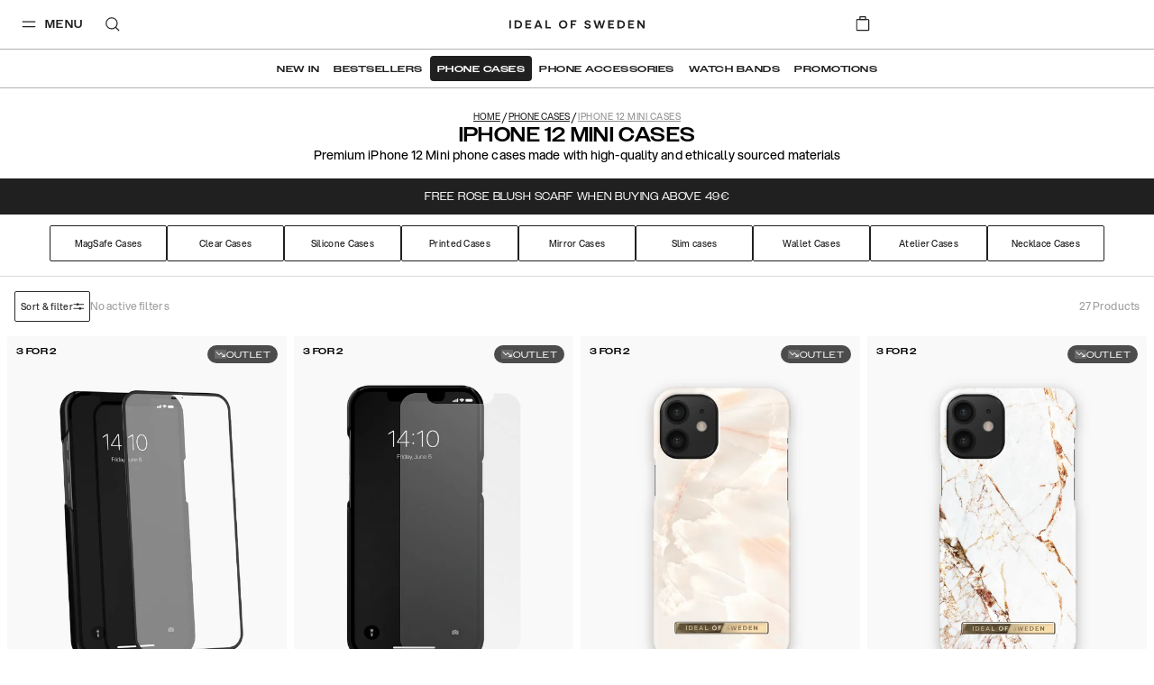

--- FILE ---
content_type: text/html; charset=utf-8
request_url: https://idealofsweden.es/c/phone-cases/iphone-12-mini
body_size: 76236
content:
<!doctype html><html lang="es-ES"><head><meta charset="utf-8"/><meta name="viewport" content="width=device-width,initial-scale=1"/><meta name="theme-color" content="#FFFFFF"/><link rel="manifest" href="/manifest.json"/><link rel="apple-touch-icon" sizes="180x180" href="/apple-touch-icon.png?v=1"/><link rel="icon" type="image/png" sizes="32x32" href="/favicon-32x32.png?v=1"/><link rel="icon" type="image/png" sizes="16x16" href="/favicon-16x16.png?v=1"/><link rel="shortcut icon" href="/favicon.ico?v=1"/><link rel="mask-icon" href="/safari-pinned-tab.svg" color="#ffffff"/><link rel="preconnect" href="https://frontendapi.idealofsweden.com" crossorigin/><link rel="preconnect" href="https://www.googletagmanager.com"/><link rel="preconnect" href="https://www.google-analytics.com"/><link rel="stylesheet" href="https://use.typekit.net/zqw4ptx.css"/><script type="text/javascript">window.gdprAppliesGlobally=!0,function(t,e,a,n,i){function o(t,a,n,o){if("function"==typeof n){window[e]||(window[e]=[]);var r=!1;i&&(r=i(t,a,n)),r||window[e].push({command:t,parameter:a,callback:n,version:o})}}function r(e){if(window[t]&&!0===window[t].stub&&e.data){var i,o="string"==typeof e.data;try{i=o?JSON.parse(e.data):e.data}catch(t){return}if(i[a]){var r=i[a];window[t](r.command,r.parameter,function(t,a){var i={};i[n]={returnValue:t,success:a,callId:r.callId},e.source.postMessage(o?JSON.stringify(i):i,"*")},r.version)}}}o.stub=!0,"function"!=typeof window[t]&&(window[t]=o,window.addEventListener?window.addEventListener("message",r,!1):window.attachEvent("onmessage",r))}("__tcfapi","__tcfapiBuffer","__tcfapiCall","__tcfapiReturn"),function t(e){if(!window.frames[e])if(document.body&&document.body.firstChild){var a=document.body,n=document.createElement("iframe");n.style.display="none",n.name=e,n.title=e,a.insertBefore(n,a.firstChild)}else setTimeout(function(){t(e)},5)}("__tcfapiLocator"),function(){var t=document.createElement("script");t.id="spcloader",t.type="text/javascript",t.async=!0,t.src="https://sdk.privacy-center.org/f730ce10-3a07-4d37-80ab-9aaa93c0df8b/loader.js?target="+document.location.hostname,t.charset="utf-8";var e=document.getElementsByTagName("script")[0];e.parentNode.insertBefore(t,e)}()</script><meta name="google-site-verification" content="nBITT4D6sxgjT17VphiX_sPqTkGAylAPSlLBKnUieH0"/><meta name="google-site-verification" content="EeqXuo6PczvcZPRjgoMbzrXKQ3n8lqTvFVO41qWpYoM"/><meta name="google-site-verification" content="WER1BlWXFEFlNxY2BvBWjumyXOsb1X3hJIFwiyoGKBo"/><meta name="google-site-verification" content="FIf8WtfMwuCfJmI3HjZ9BK3f0IY3McMC3yZmSFANakI"/><meta name="google-site-verification" content="DM_vHQbV3FCqHjqqWWUVPzdkyOOrn0sVVI736ZZ5lz0"/><meta name="google-site-verification" content="1BPO5JCMetVLA0qeZXQrinYaLtc4Y5T13ivYdzUnJhg"/><meta name="google-site-verification" content="DoS3a_na9TtOfYdfNRKDHiQiUQ_nl9MXXRr47rO9M1A"/><meta name="google-site-verification" content="Kvc9rHLUCvF9JhPfjjeIxU7iavOzrKyEPJ2PK3fiNws"/><meta name="google-site-verification" content="3uAKKAYEqkxm-4GZfPhp4MLTCy4p6TK81pxoIKkJoGM"/><meta name="google-site-verification" content="c5p8Zo5lx2exoU6fTS-7QRdBOHjaAvCRG4p6wr5PyVs"/><meta name="google-site-verification" content="7fvmHLPHTrmlua1bQFOYvkOuneegg76mHWMjSdUYX2U"/><meta name="google-site-verification" content="uOyV0lDx5xKDO544eYWyCmgFXixo1qeXW9Lp_uQuniA"/><meta name="google-site-verification" content="R3ngVCpzs8ySioXAJOiSuCu4wNejkgouw2YhwfVigFc"/><meta name="google-site-verification" content="WuIE_4ZClYbMNQjpquz7bmlj8W8daZDt2NY2bEAt5pU"/><meta name="google-site-verification" content="0ssbjSVVBaG6s5cV9lCuJq0vzv4g78P5IyZwdS3_vXo"/><meta name="google-site-verification" content="EdTNRbUDM06GHiCb80kT22PPkFAqhN4aaW7gwJJsnHg"/><meta name="google-site-verification" content="Ees7-d1EDKTSgRCOrcPlX4WSN8Id43-rVZlYRrXU3ko"/><meta name="google-site-verification" content="e-cRtOHAj9eo8rWirAUqyB82pmMSDQJh97QpS9ynjKw"/><meta name="google-site-verification" content="vbeNTCWpkLlETPFaWXt3I0BrpzSgUOw1xz74r6g5oRM"/><meta name="google-site-verification" content="2cq8hXesNBzqgikG-PgxUqo9NuTrmBpL2uzfhjUabsI"/><meta name="google-site-verification" content="WiyYb7-gqlzvvwKXZP5qDqb6vhmYRChuAsBMNICZF3Y"/><meta name="google-site-verification" content="0vA024bIsYsrUNBXzR6GdBjAVpZeQPU3bBv9kF7wwow"/><meta name="google-site-verification" content="7sKKD4RD46FN5PYFw5sQmEFHB1kypiHH_VTuRAm3zZA"/><meta name="google-site-verification" content="VvNApYbbIkRDCcRHWvww30P5LaTpWyyTQ2eKl3lwd6c"/><meta name="google-site-verification" content="tVZzG96boScjAEYlLcvAQN1l9eeoeLushThMqt9LvjU"/><meta name="google-site-verification" content="D3VAS94yaqDSWFITHS2ZnEtxRII4jnVJcDDpGB6uGvo"/><meta name="google-site-verification" content="9cEUXFlZPk4ezfT71gep4o5FXKK4A4sVjSwXXLpFZQ4"/><meta name="google-site-verification" content="4_7SZYNGM202F3l9yGorniHXHGu0CW-T7MJFIINUtR4"/><meta name="google-site-verification" content="VCevgZ_-pA-Sq0WGVp1BaB-Yt4WMzCWlTDQVJ8njC5k"/><meta name="google-site-verification" content="PIWt3hEH3zQZKkgvO1o1uE0Y7LuuY3uMbhRdfxA7Vuw"/><meta name="google-site-verification" content="XblOn3H-YBZXmziEYPplDJ3CKlYmNmHjnB3TWWfQDfU"/><meta name="google-site-verification" content="015hR1IS5p6eug9SKjIkX6MaDJLcoQxYLm9EZiM-Y_Y"/><meta name="google-site-verification" content="l4Uo4X5e4G37Zu-82kJ_sW9eag2iCoJkkvS3aiXu10k"/><meta name="google-site-verification" content="nkwjY7qjCN0Ie0NRq39H8QpAyTI1WnLeu5JVEe2UwdA"/><meta name="google-site-verification" content="jY36cIONgRZadYbH1oaenpPi-fe7dqCa-GpTJfwYZgI"/><meta name="google-site-verification" content="53B15_xcYe3ir4k9UZZrqzU-2wfem_gG4krNyr6kDGA"/><meta name="google-site-verification" content="yHN40P7FqPBXr-7lWfuTwOqoMx0X6jcPaF06PEka_IQ"/><meta name="google-site-verification" content="yARCqFkHoQePYLrK9DsEyN9Hp5S7d4SZwN-5iJuF3FI"/><meta name="google-site-verification" content="PzbjEC4F6Sx5IBg1GSkVeUGcdBABt7XkUJ1mJ_kqujU"/><meta name="google-site-verification" content="h-hUiMxq7V0f8XID68aSRyAGfb8PrmzdgV45LjmWeOg"/><meta name="google-site-verification" content="WiH7z0boYNoli8_mnEvXSyXJKzht14Pk7FSsm0pwBIk"/><meta name="google-site-verification" content="Yp-kP3gG-m9l5Iaw7s6qohqPeBTyfzJrBmELyf5fk6E"/><meta name="google-site-verification" content="7CeWBeEh-TMO2SXDo2LIsLi9IZX5BX7jJDzAt_0pPsE"/><meta name="google-site-verification" content="etGDzrvBI4zLmolMIPnLsG7qozwiboC-MJV-064mrWE"/><meta name="google-site-verification" content="ZaLGXcqxILblMIXehFtOrLO3TiySU_fqY46SHOu_m48"/><meta name="google-site-verification" content="Rzue09Lb99KuMZmGgCXGC_SwYR8m_KPUCMzIuVBXO1o"/><meta name="google-site-verification" content="U8v-mphPJNXbDlg1d6K1YTsegn2jA9wmZHCFc1hLEqs"/><link href="/static/js/304.a3c25a7a.js" rel="preload" as="script" /><link href="/static/js/main.7b579139.js" rel="preload" as="script" /><title data-react-helmet="true">iPhone 12 Mini case inspired by fashion | IDEAL OF SWEDEN</title><meta data-react-helmet="true" name="description" content="Stylish iPhone 12 Mini case in the season&#x27;s trend colours and prints. ✓ Fast delivery ✓ 14 days return &amp; refund policy ✓ 1 year warranty."/><meta data-react-helmet="true" property="og:type" content="website"/><meta data-react-helmet="true" property="og:site_name" content="IDEAL OF SWEDEN"/><meta data-react-helmet="true" property="og:title" content="iPhone 12 Mini case inspired by fashion | IDEAL OF SWEDEN"/><meta data-react-helmet="true" property="og:description" content="Stylish iPhone 12 Mini case in the season&#x27;s trend colours and prints. ✓ Fast delivery ✓ 14 days return &amp; refund policy ✓ 1 year warranty."/><meta data-react-helmet="true" property="og:image" content="https://images.idealofsweden.com/2022/01/05143510/logoidealsquare.png"/><link data-react-helmet="true" rel="canonical" href/><link data-react-helmet="true" rel="alternate" href="https://idealofsweden.com.au/c/phone-cases/iphone-12-mini" hreflang="en-AU"/><link data-react-helmet="true" rel="alternate" href="https://idealofsweden.at/c/handyhüllen/iphone-12-mini" hreflang="de-AT"/><link data-react-helmet="true" rel="alternate" href="https://idealofsweden.be/c/telefoonhoesjes/iphone-12-mini" hreflang="nl-BE"/><link data-react-helmet="true" rel="alternate" href="https://idealofsweden.ca/c/phone-cases/iphone-12-mini" hreflang="en-CA"/><link data-react-helmet="true" rel="alternate" href="https://idealofsweden.dk/c/mobilcovers/iphone-12-mini" hreflang="da-DK"/><link data-react-helmet="true" rel="alternate" href="https://idealofsweden.de/c/handyhüllen/iphone-12-mini" hreflang="de-DE"/><link data-react-helmet="true" rel="alternate" href="https://idealofsweden.es/c/phone-cases/iphone-12-mini" hreflang="es-ES"/><link data-react-helmet="true" rel="alternate" href="https://idealofsweden.eu/c/phone-cases/iphone-12-mini" hreflang="en"/><link data-react-helmet="true" rel="alternate" href="https://idealofsweden.fr/c/coque-telephone/iphone-12-mini" hreflang="fr-FR"/><link data-react-helmet="true" rel="alternate" href="https://idealofsweden.global/c/phone-cases/iphone-12-mini" hreflang="x-default"/><link data-react-helmet="true" rel="alternate" href="https://idealofsweden.hk/c/phone-cases/iphone-12-mini" hreflang="en-HK"/><link data-react-helmet="true" rel="alternate" href="https://idealofsweden.it/c/phone-cases/iphone-12-mini" hreflang="it-IT"/><link data-react-helmet="true" rel="alternate" href="https://idealofsweden.jp/c/phone-cases/iphone-12-mini" hreflang="ja-JP"/><link data-react-helmet="true" rel="alternate" href="https://idealofsweden.co.kr/c/phone-cases/iphone-12-mini" hreflang="ko-KR"/><link data-react-helmet="true" rel="alternate" href="https://idealofsweden.nl/c/telefoonhoesjes/iphone-12-mini" hreflang="nl-NL"/><link data-react-helmet="true" rel="alternate" href="https://idealofsweden.no/c/mobildeksler/iphone-12-mini" hreflang="no-NO"/><link data-react-helmet="true" rel="alternate" href="https://idealofsweden.pl/c/etui-na-telefon/iphone-12-mini" hreflang="pl-PL"/><link data-react-helmet="true" rel="alternate" href="https://idealofsweden.sa/c/phone-cases/iphone-12-mini" hreflang="ar-SA"/><link data-react-helmet="true" rel="alternate" href="https://idealofsweden.sg/c/phone-cases/iphone-12-mini" hreflang="en-SG"/><link data-react-helmet="true" rel="alternate" href="https://idealofsweden.fi/c/suojakuori/iphone-12-mini" hreflang="fi-FI"/><link data-react-helmet="true" rel="alternate" href="https://idealofsweden.com/c/mobilskal/iphone-12-mini" hreflang="sv-SE"/><link data-react-helmet="true" rel="alternate" href="https://idealofsweden.ch/c/handyhüllen/iphone-12-mini" hreflang="de-CH"/><link data-react-helmet="true" rel="alternate" href="https://idealofsweden.ae/c/phone-cases/iphone-12-mini" hreflang="ar-AE"/><link data-react-helmet="true" rel="alternate" href="https://idealofsweden.co.uk/c/phone-cases/iphone-12-mini" hreflang="en-GB"/><link data-react-helmet="true" rel="alternate" href="https://idealofsweden.us/c/phone-cases/iphone-12-mini" hreflang="en-US"/><link data-react-helmet="true" rel="alternate" href="https://idealofsweden.gr/c/phone-cases/iphone-12-mini" hreflang="el-GR"/><style type="text/css" data-chunk="main">
/*! sanitize.css v5.0.0 | CC0 License | github.com/jonathantneal/sanitize.css */*,:after,:before{background-repeat:no-repeat;box-sizing:inherit}:after,:before{text-decoration:inherit;vertical-align:inherit}html{-ms-text-size-adjust:100%;-webkit-text-size-adjust:100%;box-sizing:border-box;cursor:default}article,aside,footer,header,nav,section{display:block}body{margin:0}h1{font-size:2em;margin:.67em 0}figcaption,figure,main{display:block}figure{margin:1em 40px}hr{box-sizing:initial;height:0;overflow:visible}nav ol,nav ul{list-style:none}pre{font-family:monospace,monospace;font-size:1em}a{-webkit-text-decoration-skip:objects;background-color:initial}abbr[title]{border-bottom:none;text-decoration:underline;-webkit-text-decoration:underline dotted;text-decoration:underline dotted}b,strong{font-weight:inherit;font-weight:bolder}code,kbd,samp{font-family:monospace,monospace;font-size:1em}dfn{font-style:italic}mark{background-color:#ff0;color:#000}small{font-size:80%}sub,sup{font-size:75%;line-height:0;position:relative;vertical-align:initial}sub{bottom:-.25em}sup{top:-.5em}::selection{background-color:#b3d4fc;color:#000;text-shadow:none}audio,canvas,iframe,img,svg,video{vertical-align:middle}audio,video{display:inline-block}audio:not([controls]){display:none;height:0}img{border-style:none}svg{fill:currentColor}svg:not(:root){overflow:hidden}table{border-collapse:collapse}button,input,optgroup,select,textarea{margin:0}button,input,select,textarea{background-color:initial;color:inherit;font-size:inherit;line-height:inherit}button,input{overflow:visible}button,select{text-transform:none}[type=reset],[type=submit],button,html [type=button]{-webkit-appearance:button}[type=button]::-moz-focus-inner,[type=reset]::-moz-focus-inner,[type=submit]::-moz-focus-inner,button::-moz-focus-inner{border-style:none;padding:0}[type=button]:-moz-focusring,[type=reset]:-moz-focusring,[type=submit]:-moz-focusring,button:-moz-focusring{outline:1px dotted ButtonText}legend{box-sizing:border-box;color:inherit;display:table;max-width:100%;padding:0;white-space:normal}progress{display:inline-block;vertical-align:initial}textarea{overflow:auto;resize:vertical}[type=checkbox],[type=radio]{box-sizing:border-box;padding:0}[type=number]::-webkit-inner-spin-button,[type=number]::-webkit-outer-spin-button{height:auto}[type=search]{-webkit-appearance:textfield;outline-offset:-2px}[type=search]::-webkit-search-cancel-button,[type=search]::-webkit-search-decoration{-webkit-appearance:none}::-webkit-file-upload-button{-webkit-appearance:button;font:inherit}details,menu{display:block}summary{display:list-item}canvas{display:inline-block}template{display:none}[tabindex],a,area,button,input,label,select,summary,textarea{touch-action:manipulation}[hidden]{display:none}[aria-busy=true]{cursor:progress}[aria-controls]{cursor:pointer}[aria-hidden=false][hidden]:not(:focus){clip:rect(0,0,0,0);display:inherit;position:absolute}[aria-disabled]{cursor:default}
/*# sourceMappingURL=main.4b09924f.css.map*/
</style><style type="text/css">
    @font-face {
        font-family: Avenir Next;
        font-style: normal;
        font-display: swap;
        font-weight: 400;
        src: url('/static/media/avenir-next-400.eac6fa05409fecbcd719.eot');
        src: local('Avenir Next Regular'), local('Avenir-Next-Regular'),
            url('/static/media/avenir-next-400.eac6fa05409fecbcd719.eot?#iefix') format('embedded-opentype'),
            url('/static/media/avenir-next-400.797134667a33b7db4575.woff2') format('woff2'),
            url('/static/media/avenir-next-400.eb1acfab18e6e50f7821.woff') format('woff');
    }

    @font-face {
        font-family: Avenir Next;
        font-style: italic;
        font-display: swap;
        font-weight: 400;
        src: url('/static/media/avenir-next-400-italic.06fa2989ce0094f078cc.eot');
        src: local('Avenir Next Italic'), local('Avenir-Next-Italic'),
            url('/static/media/avenir-next-400-italic.06fa2989ce0094f078cc.eot?#iefix') format('embedded-opentype'),
            url('/static/media/avenir-next-400-italic.8a176d23e2986b4d7089.woff2') format('woff2'),
            url('/static/media/avenir-next-400-italic.585b13dddd6eaa5c29e2.woff') format('woff');
    }

    @font-face {
        font-family: Avenir Next;
        font-style: normal;
        font-display: swap;
        font-weight: 500;
        src: url('/static/media/avenir-next-500.680e881ae2ba0f764ddb.eot');
        src: local('Avenir Next Medium'), local('Avenir-Next-Medium'),
            url('/static/media/avenir-next-500.680e881ae2ba0f764ddb.eot?#iefix') format('embedded-opentype'),
            url('/static/media/avenir-next-500.333367d03dabe0db5443.woff2') format('woff2'),
            url('/static/media/avenir-next-500.2372708f1c021c754823.woff') format('woff');
    }

    @font-face {
        font-family: Avenir Next;
        font-style: italic;
        font-display: swap;
        font-weight: 500;
        src: url('/static/media/avenir-next-500-italic.21d4ba776629b1378592.eot');
        src: local('Avenir Next Medium Italic'), local('Avenir-Next-Medium-Italic'),
            url('/static/media/avenir-next-500-italic.21d4ba776629b1378592.eot?#iefix') format('embedded-opentype'),
            url('/static/media/avenir-next-500-italic.725783ca7bc15cd22068.woff2') format('woff2'),
            url('/static/media/avenir-next-500-italic.f4e46ff24c8e1d6a5b9a.woff') format('woff');
    }

    @font-face {
        font-family: Avenir Next;
        font-style: normal;
        font-display: swap;
        font-weight: 600;
        src: url('/static/media/avenir-next-600.f93bfb093c2f40cb3b09.eot');
        src: local('Avenir Next Demi'), local('Avenir-Next-Demi'),
            url('/static/media/avenir-next-600.f93bfb093c2f40cb3b09.eot?#iefix') format('embedded-opentype'),
            url('/static/media/avenir-next-600.c849397d311fe634d9e0.woff2') format('woff2'),
            url('/static/media/avenir-next-600.fdd2fc6b3c9701e1cd2a.woff') format('woff');
    }

    @font-face {
        font-family: Montserrat;
        font-style: normal;
        font-display: swap;
        font-weight: 400;
        src: url('/static/media/montserrat-v12-latin-400.d30ff382ccfe31135153.eot');
        src: local('Montserrat Regular'), local('Montserrat-Regular'),
            url('/static/media/montserrat-v12-latin-400.d30ff382ccfe31135153.eot?#iefix') format('embedded-opentype'),
            url('/static/media/montserrat-v12-latin-400.504499c7e16ee847a32a.woff2') format('woff2'),
            url('/static/media/montserrat-v12-latin-400.7710fcbaccd9837e1c5e.woff') format('woff');
    }

	@font-face {
		font-family: Montserrat;
		font-style: normal;
		font-display: swap;
        font-weight: 500;
		src: url('/static/media/montserrat-v12-latin-500.80c3d82f37a875cfbc58.eot');
		src: local('Montserrat Medium'), local('Montserrat-Medium'),
			url('/static/media/montserrat-v12-latin-500.80c3d82f37a875cfbc58.eot?#iefix') format('embedded-opentype'),
			url('/static/media/montserrat-v12-latin-500.6fd836a65acf6d59bd2f.woff2') format('woff2'),
			url('/static/media/montserrat-v12-latin-500.561e37f444fecedbe680.woff') format('woff');
	}

    @font-face {
        font-family: Montserrat;
        font-style: normal;
        font-display: swap;
        font-weight: 600;
        src: url('/static/media/montserrat-v12-latin-600.2ef159c8daa62cc37f5c.eot');
        src: local('Montserrat SemiBold'), local('Montserrat-SemiBold'),
            url('/static/media/montserrat-v12-latin-600.2ef159c8daa62cc37f5c.eot?#iefix') format('embedded-opentype'),
            url('/static/media/montserrat-v12-latin-600.c18b4ac34e93857f7437.woff2') format('woff2'),
            url('/static/media/montserrat-v12-latin-600.010ceaeb92611d327450.woff') format('woff');
    }

    @font-face {
        font-family: Montserrat;
        font-style: normal;
        font-display: swap;
        font-weight: 700;
        src: url('/static/media/montserrat-v12-latin-700.5cf5ba49ad81c9fec2bf.eot');
        src: local('Montserrat Bold'), local('Montserrat-Bold'),
            url('/static/media/montserrat-v12-latin-700.5cf5ba49ad81c9fec2bf.eot?#iefix') format('embedded-opentype'),
            url('/static/media/montserrat-v12-latin-700.66fd2310725b78026454.woff2') format('woff2'),
            url('/static/media/montserrat-v12-latin-700.a7a97263d97c409f1a62.woff') format('woff');
    }

    @font-face {
        font-family: Helvetica Neue;
        font-style: normal;
        font-display: swap;
        font-weight: 400;
        src: url('/static/media/HelveticaNeue-Roman.77f993a1148ce2d016ed.eot');
        src: local('Helvetica Nuel Regular'), local('Helvetica-Nuel-Regular'),
            url('/static/media/HelveticaNeue-Roman.77f993a1148ce2d016ed.eot?#iefix') format('embedded-opentype'),
            url('/static/media/HelveticaNeue-Roman.d320b37561359663910f.woff2') format('woff2'),
            url('/static/media/HelveticaNeue-Roman.533a7bed59fa648e7a31.woff') format('woff');
    }

    @font-face {
        font-family: Aspekta;
        font-style: normal;
        font-display: swap;
        font-weight: 50;
        src: url('/static/media/Aspekta-50.6c3dfefab885d011bf73.eot');
        src: local('Aspekta'),
        url('/static/media/Aspekta-50.6c3dfefab885d011bf73.eot?#iefix') format('embedded-opentype'),
        url('/static/media/Aspekta-50.304382019f9d8eca071f.woff2') format('woff2'),
        url('/static/media/Aspekta-50.643614545f52a4194d91.woff') format('woff');
    }

    @font-face {
        font-family: Aspekta;
        font-style: normal;
        font-display: swap;
        font-weight: 100;
        src: url('/static/media/Aspekta-100.9dcc74326e10bf137c89.eot');
        src: local('Aspekta'),
        url('/static/media/Aspekta-100.9dcc74326e10bf137c89.eot?#iefix') format('embedded-opentype'),
        url('/static/media/Aspekta-100.e89dc651573452e11d5f.woff2') format('woff2'),
        url('/static/media/Aspekta-100.11f604cbb4b49f57dfec.woff') format('woff');
    }

    @font-face {
        font-family: Aspekta;
        font-style: normal;
        font-display: swap;
        font-weight: 150;
        src: url('/static/media/Aspekta-150.55839e37361b1b37dafd.eot');
        src: local('Aspekta'),
        url('/static/media/Aspekta-150.55839e37361b1b37dafd.eot?#iefix') format('embedded-opentype'),
        url('/static/media/Aspekta-150.65c2441661facbdfef7e.woff2') format('woff2'),
        url('/static/media/Aspekta-150.f4c55bb9e31323109667.woff') format('woff');
    }

    @font-face {
        font-family: Aspekta;
        font-style: normal;
        font-display: swap;
        font-weight: 200;
        src: url('/static/media/Aspekta-200.958417d900837dc44bee.eot');
        src: local('Aspekta'),
        url('/static/media/Aspekta-200.958417d900837dc44bee.eot?#iefix') format('embedded-opentype'),
        url('/static/media/Aspekta-200.f9ff123832825d2a7925.woff2') format('woff2'),
        url('/static/media/Aspekta-200.5828cdb41bd72657e2b3.woff') format('woff');
    }

    @font-face {
        font-family: Aspekta;
        font-style: normal;
        font-display: swap;
        font-weight: 250;
        src: url('/static/media/Aspekta-250.650ee94457861c3b3eca.eot');
        src: local('Aspekta'),
        url('/static/media/Aspekta-250.650ee94457861c3b3eca.eot?#iefix') format('embedded-opentype'),
        url('/static/media/Aspekta-250.8ccaf0ff38af872469de.woff2') format('woff2'),
        url('/static/media/Aspekta-250.255fb778c9bfb1861968.woff') format('woff');
    }

    @font-face {
        font-family: Aspekta;
        font-style: normal;
        font-display: swap;
        font-weight: 300;
        src: url('/static/media/Aspekta-300.cc45c8d27c904a482b0e.eot');
        src: local('Aspekta'),
        url('/static/media/Aspekta-300.cc45c8d27c904a482b0e.eot?#iefix') format('embedded-opentype'),
        url('/static/media/Aspekta-300.6765ca8f6cf3e67c9f07.woff2') format('woff2'),
        url('/static/media/Aspekta-300.68679352e953167f2777.woff') format('woff');
    }

    @font-face {
        font-family: Aspekta;
        font-style: normal;
        font-display: swap;
        font-weight: 450;
        src: url('/static/media/Aspekta-450.452486e935a5213e1980.eot');
        src: local('Aspekta'),
        url('/static/media/Aspekta-450.452486e935a5213e1980.eot?#iefix') format('embedded-opentype'),
        url('/static/media/Aspekta-450.905a5dff03b87699374c.woff2') format('woff2'),
        url('/static/media/Aspekta-450.46e2611ae5afe4c4482f.woff') format('woff');
    }

    @font-face {
        font-family: Aspekta;
        font-style: normal;
        font-display: swap;
        font-weight: 500;
        src: url('/static/media/Aspekta-500.0c4aa6435e177bc5ef1d.eot');
        src: local('Aspekta'),
        url('/static/media/Aspekta-500.0c4aa6435e177bc5ef1d.eot?#iefix') format('embedded-opentype'),
        url('/static/media/Aspekta-500.2d9abb9ee3d84c45d6cd.woff2') format('woff2'),
        url('/static/media/Aspekta-500.d06452a26f4e39caa6f5.woff') format('woff');
    }

    @font-face {
        font-family: Aspekta;
        font-style: normal;
        font-display: swap;
        font-weight: 550;
        src: url('/static/media/Aspekta-550.bda9d6e34898e748be93.eot');
        src: local('Aspekta'),
        url('/static/media/Aspekta-550.bda9d6e34898e748be93.eot?#iefix') format('embedded-opentype'),
        url('/static/media/Aspekta-550.26dd1d382d2aaec6b789.woff2') format('woff2'),
        url('/static/media/Aspekta-550.ee5bacce39fe33b775d1.woff') format('woff');
    }

    @font-face {
        font-family: Aspekta;
        font-style: normal;
        font-display: swap;
        font-weight: 600;
        src: url('/static/media/Aspekta-600.1d47413d9bad32ef39ff.eot');
        src: local('Aspekta'),
        url('/static/media/Aspekta-600.1d47413d9bad32ef39ff.eot?#iefix') format('embedded-opentype'),
        url('/static/media/Aspekta-600.0d9978be7b954a9dceed.woff2') format('woff2'),
        url('/static/media/Aspekta-600.443483882e1b0fb1080f.woff') format('woff');
    }

    @font-face {
        font-family: Aspekta;
        font-style: normal;
        font-display: swap;
        font-weight: 650;
        src: url('/static/media/Aspekta-650.9199b9ad87a8071a32a3.eot');
        src: local('Aspekta'),
        url('/static/media/Aspekta-650.9199b9ad87a8071a32a3.eot?#iefix') format('embedded-opentype'),
        url('/static/media/Aspekta-650.bd150ccf4fd15292e45b.woff2') format('woff2'),
        url('/static/media/Aspekta-650.4d83bf80c439cfe96f6c.woff') format('woff');
    }

    @font-face {
        font-family: Aspekta;
        font-style: normal;
        font-display: swap;
        font-weight: 700;
        src: url('/static/media/Aspekta-700.0d2ceda6654adb7b069f.eot');
        src: local('Aspekta'),
        url('/static/media/Aspekta-700.0d2ceda6654adb7b069f.eot?#iefix') format('embedded-opentype'),
        url('/static/media/Aspekta-700.a2dbaa1a04a4fbec8ba4.woff2') format('woff2'),
        url('/static/media/Aspekta-700.a344eddc4f5f5200662a.woff') format('woff');
    }

    @font-face {
        font-family: Aspekta;
        font-style: normal;
        font-display: swap;
        font-weight: 750;
        src: url('/static/media/Aspekta-750.678df5bd0c8de0d974e7.eot');
        src: local('Aspekta'),
        url('/static/media/Aspekta-750.678df5bd0c8de0d974e7.eot?#iefix') format('embedded-opentype'),
        url('/static/media/Aspekta-750.90079e733a4d4441616a.woff2') format('woff2'),
        url('/static/media/Aspekta-750.7627bc56d8844f9c46e6.woff') format('woff');
    }

    @font-face {
        font-family: Aspekta;
        font-style: normal;
        font-display: swap;
        font-weight: 800;
        src: url('/static/media/Aspekta-800.58c73b44b662235982fc.eot');
        src: local('Aspekta'),
        url('/static/media/Aspekta-800.58c73b44b662235982fc.eot?#iefix') format('embedded-opentype'),
        url('/static/media/Aspekta-800.574b2a9950c45714b38d.woff2') format('woff2'),
        url('/static/media/Aspekta-800.da3f63b9967e4cab2034.woff') format('woff');
    }

    @font-face {
        font-family: Aspekta;
        font-style: normal;
        font-display: swap;
        font-weight: 850;
        src: url('/static/media/Aspekta-850.71c1a3faa1bcafb2849a.eot');
        src: local('Aspekta'),
        url('/static/media/Aspekta-850.71c1a3faa1bcafb2849a.eot?#iefix') format('embedded-opentype'),
        url('/static/media/Aspekta-850.5f0de13a62882acb6c3d.woff2') format('woff2'),
        url('/static/media/Aspekta-850.58f1c4aff9aacfe5e8e3.woff') format('woff');
    }

    @font-face {
        font-family: Aspekta;
        font-style: normal;
        font-display: swap;
        font-weight: 900;
        src: url('/static/media/Aspekta-900.397b72cbf276eae69130.eot');
        src: local('Aspekta'),
        url('/static/media/Aspekta-900.397b72cbf276eae69130.eot?#iefix') format('embedded-opentype'),
        url('/static/media/Aspekta-900.98a6d8ff4ee49e69fe00.woff2') format('woff2'),
        url('/static/media/Aspekta-900.c57078cbdb085dc92d66.woff') format('woff');
    }

    @font-face {
        font-family: Aspekta;
        font-style: normal;
        font-display: swap;
        font-weight: 950;
        src: url('/static/media/Aspekta-950.70d716afc4e3c73138b6.eot');
        src: local('Aspekta'),
        url('/static/media/Aspekta-950.70d716afc4e3c73138b6.eot?#iefix') format('embedded-opentype'),
        url('/static/media/Aspekta-950.52bde15fabde89e91fe5.woff2') format('woff2'),
        url('/static/media/Aspekta-950.f96c88cc9fd8f0b5702a.woff') format('woff');
    }

    @font-face {
        font-family: Aspekta;
        font-style: normal;
        font-display: swap;
        font-weight: 1000;
        src: url('/static/media/Aspekta-1000.72c0147003c756bedd68.eot');
        src: local('Aspekta'),
        url('/static/media/Aspekta-1000.72c0147003c756bedd68.eot?#iefix') format('embedded-opentype'),
        url('/static/media/Aspekta-1000.36ed0125806958c9d941.woff2') format('woff2'),
        url('/static/media/Aspekta-1000.42b7ebf334976921ed95.woff') format('woff');
    }
</style><style type="text/css">.css-3be5t8{position:absolute;width:100%;top:0;z-index:160;--menu-background:transparent;--menu-text-color:#202020;--menu-border-color:rgba(0,0,0,0.3);--menu-basket-color:#FFFFFF;}.css-3be5t8[data-take-space='true']{position:unset;min-height:94px;max-height:94px;}@media (max-width:47.99em){.css-3be5t8[data-take-space='true'][data-is-pdp='true']{min-height:64px;max-height:64px;}}.css-3be5t8[data-take-space='true'][data-hide-quicklinks='true']{min-height:64px;max-height:64px;}.css-3be5t8[data-take-space='true'][data-is-checkout='true']{min-height:61px;max-height:61px;}@media (max-width:61.99em){.css-3be5t8[data-take-space='true'][data-is-checkout='true']{min-height:40px;max-height:40px;}}.css-3be5t8[data-take-space='true'][data-is-checkout='true'][data-banner='true']{min-height:94px;max-height:94px;}@media (max-width:61.99em){.css-3be5t8[data-take-space='true'][data-is-checkout='true'][data-banner='true']{min-height:73px;max-height:73px;}}@media (min-width:48em){.css-3be5t8[data-is-pdp='true']{--menu-background:#FFFFFF;--menu-border-color:rgba(0,0,0,0.3);}}.css-3be5t8[data-white-menu='true']{--menu-background:#FFFFFF;--menu-border-color:rgba(0,0,0,0.3);}.css-3be5t8[data-inverted-colors='true']:not([data-is-scrolled='true']){--menu-text-color:#F9F9F9;--menu-border-color:rgba(255,255,255,0.3);--menu-basket-color:#202020;}.css-3be5t8[data-is-scrolled='true']{--menu-background:#FFFFFF;--menu-text-color:#202020;--menu-border-color:rgba(0,0,0,0.3);--menu-basket-color:#FFFFFF;}.css-17hjhcq{top:0px;-webkit-transition:background-color 300ms ease-in,color 300ms ease-in,top 300ms ease-in-out;transition:background-color 300ms ease-in,color 300ms ease-in,top 300ms ease-in-out;-webkit-flex-direction:column;-ms-flex-direction:column;flex-direction:column;display:-webkit-box;display:-webkit-flex;display:-ms-flexbox;display:flex;-webkit-flex-direction:column;-ms-flex-direction:column;flex-direction:column;top:0px;background-size:cover;top:0px;-webkit-transition:background-color 300ms ease-in,color 300ms ease-in,top 300ms ease-in-out;transition:background-color 300ms ease-in,color 300ms ease-in,top 300ms ease-in-out;-webkit-flex-direction:column;-ms-flex-direction:column;flex-direction:column;position:fixed;width:100%;background-color:var(--menu-background);color:var(--menu-text-color);-webkit-box-pack:justify;-webkit-justify-content:space-between;-ms-flex-pack:justify;justify-content:space-between;}.css-1ed4h5l{display:-webkit-box;display:-webkit-flex;display:-ms-flexbox;display:flex;background-size:cover;background-position:50% 50%;width:100%;padding:16px 24px;max-height:54px;-webkit-box-pack:justify;-webkit-justify-content:space-between;-ms-flex-pack:justify;justify-content:space-between;-webkit-transition:background-color 200ms ease;transition:background-color 200ms ease;}.css-1ed4h5l h1 span{position:absolute;width:1px;height:1px;padding:0;margin:-1px;overflow:hidden;-webkit-clip:rect(0 0 0 0);clip:rect(0 0 0 0);white-space:nowrap;border:0;}.css-1ed4h5l .basket-icon span{color:var(--menu-basket-color);}.css-1khwdch{-webkit-align-items:center;-webkit-box-align:center;-ms-flex-align:center;align-items:center;width:25%;display:-webkit-box;display:-webkit-flex;display:-ms-flexbox;display:flex;-webkit-align-items:center;-webkit-box-align:center;-ms-flex-align:center;align-items:center;width:25%;background-size:cover;background-position:50% 50%;}.css-cpd7pt{border:none;cursor:pointer;box-shadow:none;-webkit-tap-highlight-color:rgba(0,0,0,0);margin-right:24px;border:none;position:relative;padding:0;}.css-cpd7pt:after{content:'';position:absolute;width:30px;height:30px;top:50%;left:50%;margin-top:-15px;margin-left:-15px;}.css-wjcjl2{height:9px;stroke-width:1.5;width:16px;margin-bottom:3px;fill:currentColor;}.css-4tpg3n{fill:none;stroke:currentColor;stroke-width:1.5;}.css-12bilvv{color:var(--menu-text-color);margin-left:10px;}@media (max-width:47.99em){.css-12bilvv{display:none;}}.css-uex0pe{margin:0px;padding:calc(0px + 2px) 0px 0px 0px;font-family:'owners-wide',sans-serif;font-style:normal;-webkit-text-decoration:none;text-decoration:none;-webkit-font-smoothing:antialiased;-moz-osx-font-smoothing:grayscale;font-smooth:never;text-transform:uppercase;font-size:12px;font-weight:500;line-height:16px;-webkit-letter-spacing:1.4px;-moz-letter-spacing:1.4px;-ms-letter-spacing:1.4px;letter-spacing:1.4px;}.css-mdakrc{border:none;cursor:pointer;box-shadow:none;-webkit-tap-highlight-color:rgba(0,0,0,0);margin-top:2px;border:none;position:relative;padding:0;}.css-mdakrc:after{content:'';position:absolute;width:30px;height:30px;top:50%;left:50%;margin-top:-15px;margin-left:-15px;}.css-6pibg3{height:20px;stroke-width:1.5;width:16px;margin-bottom:3px;fill:currentColor;}.css-b32ej6{fill:none;-webkit-transform:translate(1px,1px);-ms-transform:translate(1px,1px);transform:translate(1px,1px);stroke:currentColor;stroke-width:1.5;}.css-1cwczae{-webkit-flex:1 1 auto;-ms-flex:1 1 auto;flex:1 1 auto;-webkit-box-pack:center;-webkit-justify-content:center;-ms-flex-pack:center;justify-content:center;-webkit-align-items:center;-webkit-box-align:center;-ms-flex-align:center;align-items:center;display:-webkit-box;display:-webkit-flex;display:-ms-flexbox;display:flex;-webkit-align-items:center;-webkit-box-align:center;-ms-flex-align:center;align-items:center;-webkit-box-pack:center;-webkit-justify-content:center;-ms-flex-pack:center;justify-content:center;-webkit-flex:1 1 auto;-ms-flex:1 1 auto;flex:1 1 auto;background-size:cover;background-position:50% 50%;}.css-tw5m{-webkit-text-decoration:none;text-decoration:none;color:currentColor;}.css-112csf{fill:none;height:13px;width:135px;}@media screen and (min-width:20em){.css-112csf{width:150px;}}.css-1aj0fbz{fill:currentColor;}.css-5oam0q{-webkit-align-items:center;-webkit-box-align:center;-ms-flex-align:center;align-items:center;-webkit-box-pack:end;-webkit-justify-content:end;-ms-flex-pack:end;justify-content:end;width:25%;line-height:0;display:-webkit-box;display:-webkit-flex;display:-ms-flexbox;display:flex;-webkit-align-items:center;-webkit-box-align:center;-ms-flex-align:center;align-items:center;-webkit-box-pack:end;-webkit-justify-content:end;-ms-flex-pack:end;justify-content:end;width:25%;line-height:0;background-size:cover;background-position:50% 50%;}.css-17o79hv{border:none;cursor:pointer;box-shadow:none;-webkit-tap-highlight-color:rgba(0,0,0,0);margin-bottom:2px;border:none;position:relative;padding:0;}.css-17o79hv:after{content:'';position:absolute;width:30px;height:30px;top:50%;left:50%;margin-top:-15px;margin-left:-15px;}.css-1yj6408{position:relative;}.css-1yj6408 #basket-icon{-webkit-transition:-webkit-transform 200ms cubic-bezier(0.46,0.88,0.7,0.83);-webkit-transition:transform 200ms cubic-bezier(0.46,0.88,0.7,0.83);transition:transform 200ms cubic-bezier(0.46,0.88,0.7,0.83);}.css-1yj6408 #basket-icon path:first-of-type{-webkit-transition: fill 200ms cubic-bezier(0.46,0.88,0.7,0.83), stroke 200ms cubic-bezier(0.46,0.88,0.7,0.83);transition: fill 200ms cubic-bezier(0.46,0.88,0.7,0.83), stroke 200ms cubic-bezier(0.46,0.88,0.7,0.83);}.css-8fcppy{color:#FFFFFF;color:#FFFFFF;width:100%;height:100%;position:absolute;display:-webkit-box;display:-webkit-flex;display:-ms-flexbox;display:flex;margin-top:2px;-webkit-box-pack:center;-webkit-justify-content:center;-ms-flex-pack:center;justify-content:center;-webkit-align-items:center;-webkit-box-align:center;-ms-flex-align:center;align-items:center;left:0;right:0;font:400 11px/11px 'Montserrat';opacity:0;-webkit-transition:opacity 200ms cubic-bezier(0.46,0.88,0.7,0.83);transition:opacity 200ms cubic-bezier(0.46,0.88,0.7,0.83);}.css-35itwm{height:18px;width:18px;fill:currentColor;pointer-events:none;}.css-1kv1tl8{fill:none;stroke:currentcolor;stroke-width:1.15;}.css-zddfer{border-top:solid 1px var(--menu-border-color);border-bottom:solid 1px var(--menu-border-color);}@media (max-width:47.99em){.css-zddfer.is-pdp{display:none;}}.css-d0kj6b{direction:horizontal;height:100%;width:100%;width:100%;height:100%;-webkit-overflow-scrolling:touch;overflow-x:auto;overflow-y:hidden;-ms-overflow-style:none;-webkit-scrollbar-width:none;-moz-scrollbar-width:none;-ms-scrollbar-width:none;scrollbar-width:none;direction:horizontal;height:100%;width:100%;text-align:center;padding:0 16px;-webkit-mask-image:linear-gradient(to right,transparent,white 25px,white 90%,transparent);mask-image:linear-gradient(to right,transparent,white 25px,white 90%,transparent);}.css-d0kj6b::-webkit-scrollbar{display:none;}.css-1egfyhr{display:-webkit-box;display:-webkit-flex;display:-ms-flexbox;display:flex;background-size:cover;background-position:50% 50%;display:-webkit-box;display:-webkit-flex;display:-ms-flexbox;display:flex;-webkit-align-items:center;-webkit-box-align:center;-ms-flex-align:center;align-items:center;-webkit-box-pack:center;-webkit-justify-content:center;-ms-flex-pack:center;justify-content:center;gap:6px;width:-webkit-fit-content;width:-moz-fit-content;width:fit-content;margin:auto;height:38px;}@media (min-width:48em){.css-1egfyhr{height:42px;}}.css-1vyxk32{-webkit-text-decoration:none;text-decoration:none;color:#202020;display:-webkit-box;display:-webkit-flex;display:-ms-flexbox;display:flex;-webkit-align-items:center;-webkit-box-align:center;-ms-flex-align:center;align-items:center;border-radius:4px;padding:8px;height:28px;width:-webkit-fit-content;width:-moz-fit-content;width:fit-content;}.css-1vyxk32.isSelected{background:#202020;}.css-11zm7na{margin:0px;padding:calc(0px + 1px) 0px 0px 0px;color:var(--menu-text-color);white-space:nowrap;font-family:'owners-xwide',sans-serif;font-style:normal;-webkit-text-decoration:none;text-decoration:none;-webkit-font-smoothing:antialiased;-moz-osx-font-smoothing:grayscale;font-smooth:never;text-transform:uppercase;font-size:10px;font-weight:500;line-height:14px;-webkit-letter-spacing:0.5px;-moz-letter-spacing:0.5px;-ms-letter-spacing:0.5px;letter-spacing:0.5px;}.css-1215xux{margin-bottom:8px;margin-bottom:8px;margin-bottom:8px;}@media screen and (min-width:48em){.css-1215xux{margin-bottom:0;}}@media screen and (min-width:48em){.css-1215xux{margin-bottom:0;}}@media screen and (min-width:48em){.css-1215xux{margin-bottom:0;}}.css-4uhtti{top:94px;z-index:140;-webkit-transition:top 300ms ease-in-out;transition:top 300ms ease-in-out;position:-webkit-sticky;position:sticky;}.css-1fqsns4{background:linear-gradient(90deg,#202020 0%,#202020 100%);display:-webkit-box;display:-webkit-flex;display:-ms-flexbox;display:flex;background-color:linear-gradient(90deg,#202020 0%,#202020 100%);background-size:cover;background-position:50% 50%;background:linear-gradient(90deg,#202020 0%,#202020 100%);-webkit-box-pack:center;-webkit-justify-content:center;-ms-flex-pack:center;justify-content:center;height:40px;-webkit-align-items:center;-webkit-box-align:center;-ms-flex-align:center;align-items:center;width:100%;}.css-x5ryw4{-webkit-text-decoration:none;text-decoration:none;color:#202020;width:100%;height:100%;}.css-1ozxd8y{background:linear-gradient(90deg,#202020 0%,#202020 100%);display:-webkit-box;display:-webkit-flex;display:-ms-flexbox;display:flex;background-size:cover;background-position:50% 50%;background:linear-gradient(90deg,#202020 0%,#202020 100%);-webkit-box-pack:center;-webkit-justify-content:center;-ms-flex-pack:center;justify-content:center;-webkit-align-items:center;-webkit-box-align:center;-ms-flex-align:center;align-items:center;text-align:center;width:100%;height:100%;}.css-1aow076{margin:0px;color:#f9f9f9;padding:calc(0px + 1px) 0px 0px 0px;font-family:'owners-wide',sans-serif;font-style:normal;-webkit-text-decoration:none;text-decoration:none;-webkit-font-smoothing:antialiased;-moz-osx-font-smoothing:grayscale;font-smooth:never;text-transform:none;font-size:12px;font-weight:400;line-height:13px;-webkit-letter-spacing:0.5px;-moz-letter-spacing:0.5px;-ms-letter-spacing:0.5px;letter-spacing:0.5px;}@media screen and (min-width:48em){.css-1aow076{padding:calc(0px + undefined) 0px 0px 0px;font-family:'owners-wide',sans-serif;font-style:normal;-webkit-text-decoration:none;text-decoration:none;-webkit-font-smoothing:antialiased;-moz-osx-font-smoothing:grayscale;font-smooth:never;text-transform:none;font-size:12px;font-weight:400;line-height:14px;-webkit-letter-spacing:0.5px;-moz-letter-spacing:0.5px;-ms-letter-spacing:0.5px;letter-spacing:0.5px;}}@media (max-width:47.99em){.css-174tck5{display:-webkit-box;display:-webkit-flex;display:-ms-flexbox;display:flex;gap:8px;padding:8px 8px 4px;}}@media (min-width:48em){.css-174tck5{padding-bottom:16px;}.css-174tck5.padding{padding-top:12px;}.css-174tck5.remove-padding{padding-top:0px;padding-bottom:0px;}}.css-1cp7y6s{height:1px;margin:8px;background-color:#D9D9D9;}@media (min-width:48em){.css-1cp7y6s{display:none;}}.css-tjesws{top:92px;z-index:11;-webkit-transition:top 300ms ease-in-out;transition:top 300ms ease-in-out;position:-webkit-sticky;position:sticky;}.css-1r1r3p0{-webkit-flex-direction:column;-ms-flex-direction:column;flex-direction:column;-webkit-box-pack:undefined;-webkit-justify-content:undefined;-ms-flex-pack:undefined;justify-content:undefined;-webkit-align-items:undefined;-webkit-box-align:undefined;-ms-flex-align:undefined;align-items:undefined;display:-webkit-box;display:-webkit-flex;display:-ms-flexbox;display:flex;-webkit-flex-direction:column;-ms-flex-direction:column;flex-direction:column;background-size:cover;-webkit-flex-direction:column;-ms-flex-direction:column;flex-direction:column;-webkit-box-pack:undefined;-webkit-justify-content:undefined;-ms-flex-pack:undefined;justify-content:undefined;-webkit-align-items:undefined;-webkit-box-align:undefined;-ms-flex-align:undefined;align-items:undefined;height:100%;-webkit-box-pack:center;-webkit-justify-content:center;-ms-flex-pack:center;justify-content:center;margin:0;padding:2px 8px 0;background-color:#FFFFFF;opacity:95%;}@media (min-width:48em){.css-1r1r3p0{padding:16px;}}@media (min-width:48em){.css-1r1r3p0.border{border-top:1px solid #D9D9D9;}}@media (max-width:61.99em){.css-1r1r3p0.border{margin-top:-2px;}}.css-fqwzbi{-webkit-flex-direction:column;-ms-flex-direction:column;flex-direction:column;display:-webkit-box;display:-webkit-flex;display:-ms-flexbox;display:flex;-webkit-flex-direction:column;-ms-flex-direction:column;flex-direction:column;background-size:cover;background-color:#FFFFFF;position:relative;}.css-dl0u4c{display:-webkit-box;display:-webkit-flex;display:-ms-flexbox;display:flex;background-size:cover;background-position:50% 50%;-webkit-box-pack:justify;-webkit-justify-content:space-between;-ms-flex-pack:justify;justify-content:space-between;-webkit-align-items:baseline;-webkit-box-align:baseline;-ms-flex-align:baseline;align-items:baseline;}.css-1j12czf{display:-webkit-box;display:-webkit-flex;display:-ms-flexbox;display:flex;background-size:cover;background-position:50% 50%;-webkit-flex-wrap:wrap;-ms-flex-wrap:wrap;flex-wrap:wrap;-webkit-align-items:center;-webkit-box-align:center;-ms-flex-align:center;align-items:center;-webkit-box-pack:start;-webkit-justify-content:flex-start;-ms-flex-pack:start;justify-content:flex-start;-webkit-box-flex:1;-webkit-flex-grow:1;-ms-flex-positive:1;flex-grow:1;gap:12px;}.css-w8j3xt{height:8px;width:13px;fill:currentColor;}.css-1yzsdy9{fill:#202020;stroke-width:0.1;}.css-m86ldn{margin:0px;padding:0px;font-family:Aspekta,sans-serif;font-style:normal;-webkit-text-decoration:none;text-decoration:none;-webkit-font-smoothing:antialiased;-moz-osx-font-smoothing:grayscale;font-smooth:never;text-transform:none;font-size:10px;font-weight:500;line-height:13px;-webkit-letter-spacing:0.3px;-moz-letter-spacing:0.3px;-ms-letter-spacing:0.3px;letter-spacing:0.3px;}.css-1j42u79{margin:0px;padding:0px;white-space:nowrap;color:#9A9A9A;font-family:Aspekta,sans-serif;font-style:normal;-webkit-text-decoration:none;text-decoration:none;-webkit-font-smoothing:antialiased;-moz-osx-font-smoothing:grayscale;font-smooth:never;text-transform:none;font-size:12px;font-weight:450;line-height:18px;-webkit-letter-spacing:0.1px;-moz-letter-spacing:0.1px;-ms-letter-spacing:0.1px;letter-spacing:0.1px;}.css-q0l58l{-webkit-box-flex:1;-webkit-flex-grow:1;-ms-flex-positive:1;flex-grow:1;}@media (max-width:47.99em){.css-q0l58l{overflow-x:scroll;overflow-y:visible;}.css-q0l58l::-webkit-scrollbar{display:none;}}.css-l2722d{padding-bottom:20px;padding-top:0;padding-left:0;padding-right:0;background-color:transparent;background-size:cover;}@media screen and (min-width:48em){.css-l2722d{padding-bottom:36px;padding-left:8px;padding-right:8px;}}.css-ywrp69{width:100%;gap:0px;display:-webkit-box;display:-webkit-flex;display:-ms-flexbox;display:flex;width:100%;background-size:cover;background-position:50% 50%;gap:0px;}.css-15u0az7{width:inherit;}.css-1rhc0iu{-webkit-flex-direction:column;-ms-flex-direction:column;flex-direction:column;display:-webkit-box;display:-webkit-flex;display:-ms-flexbox;display:flex;-webkit-flex-direction:column;-ms-flex-direction:column;flex-direction:column;background-size:cover;}.css-1rhc0iu > div:not(:last-child){margin-bottom:16px;}@media (min-width:48em){.css-1rhc0iu > div:not(:last-child){margin-bottom:24px;}}.css-xujwxj{width:100%;display:-webkit-box;display:-webkit-flex;display:-ms-flexbox;display:flex;-webkit-flex-direction:column;-ms-flex-direction:column;flex-direction:column;}@media (max-width:47.99em){.css-xujwxj[data-is-pdp='true']{display:none;}}@media (min-width:75em){.css-9jaiio{border-top:1px solid #000000;display:grid;grid-template-columns:repeat(3,1fr);}}.css-1i63ysg{padding:24px 16px 16px;border-bottom:1px solid #000000;}.css-1i63ysg h3{margin-bottom:13px;}@media (min-width:75em){.css-1i63ysg{padding:42px 40px;border-bottom:none;}}.css-uuif7h{margin:0px;padding:0px;font-family:Aspekta,sans-serif;font-style:normal;-webkit-text-decoration:none;text-decoration:none;-webkit-font-smoothing:antialiased;-moz-osx-font-smoothing:grayscale;font-smooth:never;text-transform:uppercase;font-size:12px;font-weight:550;line-height:14px;-webkit-letter-spacing:0.2px;-moz-letter-spacing:0.2px;-ms-letter-spacing:0.2px;letter-spacing:0.2px;}@media screen and (min-width:48em){.css-uuif7h{font-family:Aspekta,sans-serif;font-style:normal;-webkit-text-decoration:none;text-decoration:none;-webkit-font-smoothing:antialiased;-moz-osx-font-smoothing:grayscale;font-smooth:never;text-transform:uppercase;font-size:12px;font-weight:550;line-height:14px;-webkit-letter-spacing:0.2px;-moz-letter-spacing:0.2px;-ms-letter-spacing:0.2px;letter-spacing:0.2px;}}.css-1qqi5p0{margin:0px;padding:0px;font-family:Aspekta,sans-serif;font-style:normal;-webkit-text-decoration:none;text-decoration:none;-webkit-font-smoothing:antialiased;-moz-osx-font-smoothing:grayscale;font-smooth:never;text-transform:none;font-size:14px;font-weight:450;line-height:20px;-webkit-letter-spacing:0.1px;-moz-letter-spacing:0.1px;-ms-letter-spacing:0.1px;letter-spacing:0.1px;}.css-gqhy3i{-webkit-flex-direction:column;-ms-flex-direction:column;flex-direction:column;display:-webkit-box;display:-webkit-flex;display:-ms-flexbox;display:flex;-webkit-flex-direction:column;-ms-flex-direction:column;flex-direction:column;background-size:cover;-webkit-flex-direction:column;-ms-flex-direction:column;flex-direction:column;position:relative;padding:24px 16px 0;max-height:150px;overflow:hidden;gap:12px;}.css-gqhy3i > div{padding:0;}.css-gqhy3i *{text-align:start;}@media (min-width:75em){.css-gqhy3i{border-left:1px solid #000000;grid-column:span 2;max-height:none;padding-bottom:16px;padding:42px 40px;}.css-gqhy3i > div{padding:0;-webkit-box-orient:horizontal;}}.css-1fcc5sg{padding-left:16px;padding-right:16px;padding-left:16px;padding-right:16px;background-size:cover;padding-bottom:40px;}@media screen and (min-width:48em){.css-1fcc5sg{padding-left:64px;padding-right:64px;}}@media screen and (min-width:62em){.css-1fcc5sg{padding-left:92px;padding-right:92px;}}@media screen and (min-width:125em){.css-1fcc5sg{padding-left:15vw;padding-right:15vw;}}@media screen and (min-width:48em){.css-1fcc5sg{padding-left:64px;padding-right:64px;}}@media screen and (min-width:62em){.css-1fcc5sg{padding-left:92px;padding-right:92px;}}@media screen and (min-width:125em){.css-1fcc5sg{padding-left:15vw;padding-right:15vw;}}.css-1fcc5sg s @media (min-width:48em){padding-top:72px;}.css-1yghwxb{-webkit-text-decoration:none;text-decoration:none;color:#202020;color:inherit;font-family:Aspekta,sans-serif;font-style:normal;-webkit-text-decoration:underline;text-decoration:underline;-webkit-font-smoothing:antialiased;-moz-osx-font-smoothing:grayscale;font-smooth:never;text-transform:none;font-size:12px;font-weight:450;line-height:18px;-webkit-letter-spacing:0.4px;-moz-letter-spacing:0.4px;-ms-letter-spacing:0.4px;letter-spacing:0.4px;}.css-63bod7{width:100%;max-width:100%;max-height:100%;height:100%;background-color:#04101E;-webkit-flex:100%;-ms-flex:100%;flex:100%;display:-webkit-box;display:-webkit-flex;display:-ms-flexbox;display:flex;background-size:cover;background-position:50% 50%;background-size:cover;background-image:url(https://images.idealofsweden.com/cdn-cgi/image/f=auto,fit=contain,w=576px/https://images.idealofsweden.com/2025/09/18152542/bg_desktop_2880x926_light.png);}@media screen and (min-width:36em){.css-63bod7{background-image:url(https://images.idealofsweden.com/cdn-cgi/image/f=auto,fit=contain,w=768px/https://images.idealofsweden.com/2025/09/18152542/bg_desktop_2880x926_light.png);}}@media screen and (min-width:48em){.css-63bod7{background-image:url(https://images.idealofsweden.com/cdn-cgi/image/f=auto,fit=contain,w=992px/https://images.idealofsweden.com/2025/09/18152542/bg_desktop_2880x926_light.png);}}@media screen and (min-width:62em){.css-63bod7{background-image:url(https://images.idealofsweden.com/cdn-cgi/image/f=auto,fit=contain,w=1200px/https://images.idealofsweden.com/2025/09/18152542/bg_desktop_2880x926_light.png);}}@media screen and (min-width:75em){.css-63bod7{background-image:url(https://images.idealofsweden.com/cdn-cgi/image/f=auto,fit=contain,w=2000px/https://images.idealofsweden.com/2025/09/18152542/bg_desktop_2880x926_light.png);}}@media screen and (min-width:125em){.css-63bod7{background-image:url(https://images.idealofsweden.com/cdn-cgi/image/f=auto,fit=contain,w=2560px/https://images.idealofsweden.com/2025/09/18152542/bg_desktop_2880x926_light.png);}}.css-1bbk5xx{background-color:transparent;width:100%;color:#FFFFFF;background-color:transparent;-webkit-backdrop-filter:blur(50px);backdrop-filter:blur(50px);}.css-10t0p23{color:#202020;display:-webkit-box;display:-webkit-flex;display:-ms-flexbox;display:flex;-webkit-flex-direction:column;-ms-flex-direction:column;flex-direction:column;}@media (min-width:75em){.css-10t0p23.first{display:grid;grid-template-columns:repeat(3,1fr);border-bottom:1px solid #202020;min-height:350px;}}@media (min-width:62em){.css-10t0p23.second{width:100%;display:grid;grid-template-columns:repeat(3,1fr);border-bottom:1px solid #202020;}}@media (min-width:75em){.css-10t0p23.second{display:grid;grid-template-columns:repeat(3,1fr);}}.css-17ddeun{background-color:transparent;color:#202020;height:100%;width:100%;padding:24px 16px 16px 16px;border-bottom:1px solid #202020;background-color:transparent;}@media (min-width:48em){.css-17ddeun{padding:42px 40px;}}@media (min-width:75em){.css-17ddeun{border:none;}}.css-1mafzvj{color:#202020;gap:12px;-webkit-flex-direction:column;-ms-flex-direction:column;flex-direction:column;display:-webkit-box;display:-webkit-flex;display:-ms-flexbox;display:flex;-webkit-flex-direction:column;-ms-flex-direction:column;flex-direction:column;color:#202020;background-size:cover;gap:12px;}.css-1v009nh{width:100%;display:-webkit-box;display:-webkit-flex;display:-ms-flexbox;display:flex;width:100%;background-size:cover;background-position:50% 50%;}.css-t4e5v5{position:relative;width:100%;height:100;display:-webkit-box;display:-webkit-flex;display:-ms-flexbox;display:flex;-webkit-align-items:center;-webkit-box-align:center;-ms-flex-align:center;align-items:center;max-width:480px;}.css-kkk3uf{position:absolute;left:12px;}.css-1ybk2ed{height:16px;width:16px;fill:currentColor;}.css-e9xv8k{fill:none;stroke:#202020;stroke-width:.656;}.css-8pn488{font-family:Aspekta,sans-serif;font-style:normal;-webkit-text-decoration:none;text-decoration:none;-webkit-font-smoothing:antialiased;-moz-osx-font-smoothing:grayscale;font-smooth:never;text-transform:none;font-size:14px;font-weight:450;line-height:20px;-webkit-letter-spacing:0.1px;-moz-letter-spacing:0.1px;-ms-letter-spacing:0.1px;letter-spacing:0.1px;background-color:#FFFFFF;outline:none;border:1px solid #cccccc;border-radius:12px;width:100%;font-style:normal;padding:15px 88px 15px 34px;color:#111111;}.css-8pn488:focus::-webkit-input-placeholder{color:transparent;}.css-8pn488:focus::-moz-placeholder{color:transparent;}.css-8pn488:focus:-ms-input-placeholder{color:transparent;}.css-8pn488:focus::placeholder{color:transparent;}.css-8pn488::-webkit-input-placeholder{color:#111111;}.css-8pn488::-moz-placeholder{color:#111111;}.css-8pn488:-moz-placeholder{color:#111111;}.css-8pn488:-ms-input-placeholder{color:#111111;}.css-11pim13{line-height:40px;cursor:pointer;border:none;padding-top:calc(0px + 1.5px);font-family:'owners-xwide',sans-serif;font-style:normal;-webkit-text-decoration:none;text-decoration:none;-webkit-font-smoothing:antialiased;-moz-osx-font-smoothing:grayscale;font-smooth:never;text-transform:uppercase;font-size:9px;font-weight:500;-webkit-letter-spacing:0.7px;-moz-letter-spacing:0.7px;-ms-letter-spacing:0.7px;letter-spacing:0.7px;box-shadow:none;-webkit-tap-highlight-color:rgba(0,0,0,0);white-space:nowrap;position:absolute;z-index:10;top:8px;right:8px;border-radius:8px;}.css-11pim13:not([data-variant='icon']){display:block;text-align:center;border-radius:2px;-webkit-transition:all 200ms ease-out;transition:all 200ms ease-out;padding:0 32px;}.css-11pim13[data-variant='outlined']{color:#202020;border:1px solid #202020;}@media (hover:hover){.css-11pim13[data-variant='outlined']:hover,.css-11pim13[data-variant='outlined']:active,.css-11pim13[data-variant='outlined']:focus{background-color:#000000;color:#F9F9F9;border:1px solid #000000;}}.css-11pim13[data-variant='contained']{color:#F9F9F9;border:1px solid #202020;background-color:#202020;}@media (hover:hover){.css-11pim13[data-variant='contained']:hover,.css-11pim13[data-variant='contained']:active,.css-11pim13[data-variant='contained']:focus{border:1px solid #000000;background-color:#000000;}}.css-11pim13[data-variant='icon']{display:-webkit-box;display:-webkit-flex;display:-ms-flexbox;display:flex;position:relative;-webkit-align-items:center;-webkit-box-align:center;-ms-flex-align:center;align-items:center;outline:0;padding:0;line-height:initial;}.css-11pim13[data-variant='icon']:after{content:'';position:absolute;width:30px;height:30px;top:50%;left:50%;margin-top:-15px;margin-left:-15px;}.css-11pim13:not([data-variant='icon']){border-radius:8px;padding:8px 11px;line-height:18px;}@media (min-width:48em){.css-11pim13{max-width:185px;}}.css-kdmnx{display:-webkit-box;display:-webkit-flex;display:-ms-flexbox;display:flex;-webkit-align-items:center;-webkit-box-align:center;-ms-flex-align:center;align-items:center;margin-left:4px;gap:8px;display:-webkit-box;display:-webkit-flex;display:-ms-flexbox;display:flex;-webkit-align-items:center;-webkit-box-align:center;-ms-flex-align:center;align-items:center;margin-left:4px;display:-webkit-box;display:-webkit-flex;display:-ms-flexbox;display:flex;background-size:cover;background-position:50% 50%;gap:8px;}.css-i5clyy{width:17px;height:17px;display:-webkit-box;display:-webkit-flex;display:-ms-flexbox;display:flex;-webkit-box-pack:center;-webkit-justify-content:center;-ms-flex-pack:center;justify-content:center;-webkit-align-items:center;-webkit-box-align:center;-ms-flex-align:center;align-items:center;border:1px solid #202020;border-radius:0;cursor:pointer;}.css-5sby2a{margin:0px;padding:0px;color:#202020;cursor:pointer;font-family:Aspekta,sans-serif;font-style:normal;-webkit-text-decoration:none;text-decoration:none;-webkit-font-smoothing:antialiased;-moz-osx-font-smoothing:grayscale;font-smooth:never;text-transform:none;font-size:12px;font-weight:450;line-height:18px;-webkit-letter-spacing:0.1px;-moz-letter-spacing:0.1px;-ms-letter-spacing:0.1px;letter-spacing:0.1px;}.css-fwjyz5{-webkit-text-decoration:none;text-decoration:none;color:#202020;color:inherit;-webkit-text-decoration:underline;text-decoration:underline;}.css-oq10q7{color:#202020;background-size:cover;color:#202020;padding:24px 16px;display:grid;grid-template-columns:repeat(2,1fr);grid-row-gap:24px;border-bottom:1px solid #202020;}@media (min-width:48em){.css-oq10q7{grid-column:2 / span 2;padding:42px 40px;display:-webkit-box;display:-webkit-flex;display:-ms-flexbox;display:flex;gap:16px;}}@media (min-width:75em){.css-oq10q7{border-bottom:none;border-left:1px solid #202020;}}.css-1018veq{gap:12px;-webkit-flex-direction:column;-ms-flex-direction:column;flex-direction:column;width:100%;display:-webkit-box;display:-webkit-flex;display:-ms-flexbox;display:flex;-webkit-flex-direction:column;-ms-flex-direction:column;flex-direction:column;width:100%;background-size:cover;gap:12px;}@media screen and (min-width:75em){.css-1018veq{width:155px;}}@media screen and (min-width:75em){.css-1018veq{width:155px;}}.css-w1c3nd{margin:0px;padding:0px;white-space:nowrap;color:#202020;font-family:Aspekta,sans-serif;font-style:normal;-webkit-text-decoration:none;text-decoration:none;-webkit-font-smoothing:antialiased;-moz-osx-font-smoothing:grayscale;font-smooth:never;text-transform:uppercase;font-size:12px;font-weight:550;line-height:14px;-webkit-letter-spacing:0.2px;-moz-letter-spacing:0.2px;-ms-letter-spacing:0.2px;letter-spacing:0.2px;}@media screen and (min-width:48em){.css-w1c3nd{font-family:Aspekta,sans-serif;font-style:normal;-webkit-text-decoration:none;text-decoration:none;-webkit-font-smoothing:antialiased;-moz-osx-font-smoothing:grayscale;font-smooth:never;text-transform:uppercase;font-size:12px;font-weight:550;line-height:14px;-webkit-letter-spacing:0.2px;-moz-letter-spacing:0.2px;-ms-letter-spacing:0.2px;letter-spacing:0.2px;}}.css-1nym6qx{list-style:none;padding-left:0;margin:0;text-align:left;display:grid;grid-template-columns:1fr;grid-row-gap:8px;}.css-cxj9to{color:#202020;-webkit-text-decoration:underline;text-decoration:underline;font-family:Aspekta,sans-serif;font-style:normal;-webkit-font-smoothing:antialiased;-moz-osx-font-smoothing:grayscale;font-smooth:never;text-transform:none;font-size:12px;font-weight:450;line-height:18px;-webkit-letter-spacing:0.4px;-moz-letter-spacing:0.4px;-ms-letter-spacing:0.4px;letter-spacing:0.4px;}.css-1iep5bg{color:#202020;color:#202020;color:#202020;display:-webkit-box;display:-webkit-flex;display:-ms-flexbox;display:flex;-webkit-box-pack:center;-webkit-justify-content:center;-ms-flex-pack:center;justify-content:center;-webkit-align-items:center;-webkit-box-align:center;-ms-flex-align:center;align-items:center;padding-top:20px;}@media (min-width:62em){.css-1iep5bg{-webkit-box-pack:end;-webkit-justify-content:end;-ms-flex-pack:end;justify-content:end;padding-top:unset;padding-right:20px;}}.css-1iep5bg svg{color:#202020;fill:#202020;}.css-1iep5bg svg text{fill:#202020 !important;font-family:'owners' !important;font-size:125px !important;font-weight:500 !important;-webkit-letter-spacing:1px !important;-moz-letter-spacing:1px !important;-ms-letter-spacing:1px !important;letter-spacing:1px !important;}.css-1iep5bg svg text:last-of-type{font-size:110px !important;font-weight:400 !important;-webkit-transform:translate(635px,-73px);-ms-transform:translate(635px,-73px);transform:translate(635px,-73px);-webkit-letter-spacing:6px !important;-moz-letter-spacing:6px !important;-ms-letter-spacing:6px !important;letter-spacing:6px !important;}.css-1iep5bg svg g[transform='translate(720, 50)']{-webkit-transform:translate(400px,123px);-ms-transform:translate(400px,123px);transform:translate(400px,123px);}.css-1iep5bg .lipscore-service-review-logo{display:none;}.css-1iep5bg .lipscore-rating-star{width:10px !important;height:10px !important;}.css-zbca93{-webkit-flex-direction:column;-ms-flex-direction:column;flex-direction:column;display:-webkit-box;display:-webkit-flex;display:-ms-flexbox;display:flex;-webkit-flex-direction:column;-ms-flex-direction:column;flex-direction:column;background-size:cover;}.css-12r08wg{width:100%;padding:24px 0;display:-webkit-box;display:-webkit-flex;display:-ms-flexbox;display:flex;-webkit-align-items:center;-webkit-box-align:center;-ms-flex-align:center;align-items:center;-webkit-box-pack:center;-webkit-justify-content:center;-ms-flex-pack:center;justify-content:center;bottom:0;}.css-12r08wg .dropdown-wrapper{width:auto;}.css-12r08wg .dropdown-wrapper > select{width:auto;}@media (min-width:62em){.css-12r08wg{-webkit-box-pack:start;-webkit-justify-content:flex-start;-ms-flex-pack:start;justify-content:flex-start;}}@media (min-width:75em){.css-12r08wg{padding-right:40px;padding-left:40px;border-left:1px solid #202020;}}.css-1haene{margin:0px;padding:0px;color:#202020;font-family:Aspekta,sans-serif;font-style:normal;-webkit-text-decoration:none;text-decoration:none;-webkit-font-smoothing:antialiased;-moz-osx-font-smoothing:grayscale;font-smooth:never;text-transform:none;font-size:12px;font-weight:450;line-height:18px;-webkit-letter-spacing:0.1px;-moz-letter-spacing:0.1px;-ms-letter-spacing:0.1px;letter-spacing:0.1px;margin-right:10px;}@media screen and (min-width:75em){.css-1haene{margin-right:16px;}}.css-148qzuu{width:100%;position:relative;background-size:cover;width:100%;position:relative;color:#202020;}.css-148qzuu .dropdown-trigger-text,.css-148qzuu .dropdown-option{font-family:'owners-xwide',sans-serif;font-style:normal;-webkit-text-decoration:none;text-decoration:none;webkit-font-smoothing:antialiased;moz-osx-font-smoothing:grayscale;font-smooth:never;text-transform:uppercase;font-size:10px;font-weight:500;line-height:14px;-webkit-letter-spacing:0.5px;-moz-letter-spacing:0.5px;-ms-letter-spacing:0.5px;letter-spacing:0.5px;-webkit-owners-top-padding:1px;-moz-owners-top-padding:1px;-ms-owners-top-padding:1px;owners-top-padding:1px;}.css-148qzuu div > .dropdown-trigger{padding:0;-webkit-box-pack:start;-webkit-justify-content:flex-start;-ms-flex-pack:start;justify-content:flex-start;cursor:pointer;}.css-148qzuu div > .dropdown-trigger > .dropdown-trigger-text > div > svg{width:23px;height:23px;}@media (min-width:75em){.css-148qzuu .dropdown-content-wrapper{left:0;bottom:0;top:-250px !important;width:300px;}.css-148qzuu .dropdown-content-wrapper * .selected{color:#202020;}}.css-148qzuu .dropdown-trigger{background:transparent;height:auto;padding:8px 8px;color:#202020;border-bottom-left-radius:2px;border-bottom-right-radius:2px;}.css-148qzuu .dropdown-trigger .dropdown-trigger-icon path{fill:#202020;}.css-148qzuu .dropdown-option{margin-bottom:16px;}.css-148qzuu .dropdown-option:not(.selected){color:#9A9A9A;}.css-148qzuu .dropdown-option:hover{color:#202020;}.css-195lscm{display:-webkit-box;display:-webkit-flex;display:-ms-flexbox;display:flex;-webkit-box-pack:justify;-webkit-justify-content:space-between;-ms-flex-pack:justify;justify-content:space-between;-webkit-align-items:center;-webkit-box-align:center;-ms-flex-align:center;align-items:center;width:100%;height:40px;padding:0 16px;position:relative;z-index:110;background-color:#FFFFFF;}.css-195lscm .dropdown-trigger-icon{pointer-events:none;}.css-1xe6pnx{margin:0px;padding:0px;color:undefined;font-family:Aspekta,sans-serif;font-style:normal;-webkit-text-decoration:none;text-decoration:none;-webkit-font-smoothing:antialiased;-moz-osx-font-smoothing:grayscale;font-smooth:never;text-transform:none;font-size:12px;font-weight:450;line-height:18px;-webkit-letter-spacing:0.1px;-moz-letter-spacing:0.1px;-ms-letter-spacing:0.1px;letter-spacing:0.1px;}.css-2z10us{-webkit-align-items:center;-webkit-box-align:center;-ms-flex-align:center;align-items:center;display:-webkit-box;display:-webkit-flex;display:-ms-flexbox;display:flex;-webkit-align-items:center;-webkit-box-align:center;-ms-flex-align:center;align-items:center;background-size:cover;background-position:50% 50%;}.css-9sllys{width:20px;height:20px;border:1px solid;border-color:transparent;border-radius:50%;fill:currentColor;}.css-lxeil4{fill:#DD0300;}.css-a6pbu3{fill:#000000;}.css-1rxq8i8{fill:#FFCE00;}.css-1xr0me3{margin:0px;padding:calc(0px + 1px) 0px 0px 0px;margin-left:8px;margin-right:8px;font-family:'owners-xwide',sans-serif;font-style:normal;-webkit-text-decoration:none;text-decoration:none;-webkit-font-smoothing:antialiased;-moz-osx-font-smoothing:grayscale;font-smooth:never;text-transform:uppercase;font-size:10px;font-weight:500;line-height:14px;-webkit-letter-spacing:0.5px;-moz-letter-spacing:0.5px;-ms-letter-spacing:0.5px;letter-spacing:0.5px;}.css-qtflz4{direction:down;height:7px;width:12px;fill:currentColor;direction:down;height:7px;width:12px;fill:currentColor;-webkit-transform:rotate(180deg);-ms-transform:rotate(180deg);transform:rotate(180deg);}.css-17ee9sd{fill:#202020;stroke:#202020;stroke-width:0;}.css-1x3zjdr{color:#202020;-webkit-flex-direction:column;-ms-flex-direction:column;flex-direction:column;display:-webkit-box;display:-webkit-flex;display:-ms-flexbox;display:flex;-webkit-flex-direction:column;-ms-flex-direction:column;flex-direction:column;color:#202020;background-size:cover;color:#202020;-webkit-flex-direction:column;-ms-flex-direction:column;flex-direction:column;border-top:1px solid #202020;border-bottom:1px solid #202020;-webkit-align-items:center;-webkit-box-align:center;-ms-flex-align:center;align-items:center;-webkit-box-pack:space-around;-webkit-justify-content:space-around;-ms-flex-pack:space-around;justify-content:space-around;}@media (min-width:62em){.css-1x3zjdr{border:none;padding:0 40px;}}.css-10k0icp{color:#202020;width:100%;display:-webkit-box;display:-webkit-flex;display:-ms-flexbox;display:flex;-webkit-align-items:center;-webkit-box-align:center;-ms-flex-align:center;align-items:center;-webkit-box-pack:center;-webkit-justify-content:center;-ms-flex-pack:center;justify-content:center;padding:24px 0;height:100%;}@media (min-width:62em){.css-10k0icp{-webkit-box-pack:start;-webkit-justify-content:flex-start;-ms-flex-pack:start;justify-content:flex-start;}}.css-1fud97o{fill:none;height:13px;width:192px;}.css-19kjao3{display:-webkit-box;display:-webkit-flex;display:-ms-flexbox;display:flex;background-size:cover;background-position:50% 50%;width:100%;-webkit-align-items:center;-webkit-box-align:center;-ms-flex-align:center;align-items:center;-webkit-box-pack:space-evenly;-webkit-justify-content:space-evenly;-ms-flex-pack:space-evenly;justify-content:space-evenly;overflow:hidden;}@media (min-width:48em){.css-19kjao3{padding-left:0px;-webkit-box-pack:start;-webkit-justify-content:flex-start;-ms-flex-pack:start;justify-content:flex-start;width:auto;}}.css-z1um4p{color:#202020;-webkit-text-decoration:none;text-decoration:none;}@media (min-width:48em){.css-z1um4p{margin-right:32px;}.css-z1um4p:last-child{margin-right:0;}}.css-8d44k6{width:100%;height:30px;}.css-1td9s25{font-style:normal;color:#202020;-webkit-text-decoration:none;text-decoration:none;}@media (min-width:48em){.css-1td9s25{margin-left:32px;}}@media (min-width:75em){.css-1td9s25{margin-left:68px;}}.css-1td9s25:first-of-type{margin-left:0;}.css-1td9s25[data-in-checkout='true']{margin-left:4px;}.css-1595p6u{width:auto;height:30px;}.css-18am65q{fill:#202020;}.css-agwoa5{fill:red;}.css-12osx3k{fill:#fff;}.css-1k4y6vx{position:absolute;overflow:hidden;width:100%;height:100%;-webkit-transition: height 0.2s cubic-bezier(0.165,0.84,0.44,1), opacity 0.2s cubic-bezier(0.165,0.84,0.44,1);transition: height 0.2s cubic-bezier(0.165,0.84,0.44,1), opacity 0.2s cubic-bezier(0.165,0.84,0.44,1);}.css-6nypta{max-height:240px;max-height:240px;position:absolute;z-index:111;width:100%;height:100%;background:#FFFFFF;}.css-6nypta option{text-align:left;color:#202020;-webkit-text-decoration:none;text-decoration:none;padding:0;margin-bottom:8px;}.css-6nypta option.selected{background:rgba(0,0,0,0.04);padding:4px 16px;margin-left:-16px;border-radius:20px;}.css-6nypta option.selected:before{content:'→ ';}.css-6nypta option:last-child{margin-bottom:0;}.css-nfyiil{height:100%;width:100%;width:100%;height:100%;height:100%;width:100%;overflow:hidden;}.css-15bld5w{height:100%;direction:vertical;padding-bottom:false;padding-right:false;height:100%;height:100%;direction:vertical;padding-bottom:false;padding-right:false;width:100%;box-sizing:content-box;overflow-x:hidden;overflow-y:auto;-webkit-overflow-scrolling:touch;}.css-15bld5w.scrollbar::-webkit-scrollbar{width:8px;background:rgba(0,0,0,0.05);}.css-15bld5w.scrollbar::-webkit-scrollbar-thumb{background-color:#202020;background-clip:padding-box;border:2px solid #FFFFFF;border-radius:10px;-webkit-border-radius:10;box-shadow: inset -1px 1px 0 #202020, inset 1px 1px 0 #202020;-webkit-box-shadow: inset -1px 1px 0 #202020, inset 1px 1px 0 #202020;}.css-1a1p60z{padding:16px;-webkit-flex-direction:column;-ms-flex-direction:column;flex-direction:column;display:-webkit-box;display:-webkit-flex;display:-ms-flexbox;display:flex;-webkit-flex-direction:column;-ms-flex-direction:column;flex-direction:column;padding:16px;background-size:cover;}.css-1mcky52{color:#202020;-webkit-text-decoration:none;text-decoration:none;font-family:Aspekta,sans-serif;font-style:normal;-webkit-font-smoothing:antialiased;-moz-osx-font-smoothing:grayscale;font-smooth:never;text-transform:none;font-size:12px;font-weight:450;line-height:18px;-webkit-letter-spacing:0.1px;-moz-letter-spacing:0.1px;-ms-letter-spacing:0.1px;letter-spacing:0.1px;}.css-cqo5o6{fill:#00247d;}.css-4kazr9{fill:#FFF;}.css-h555js{fill:none;}.css-17ll2a6{fill:#FAE042;}.css-pjmy11{fill:#ED2939;}.css-16i7p8g{fill:#000;}.css-13as1jc{fill:#c60c30;}.css-g3hgqt{fill:#FFC400;}.css-1su8g6b{fill:#C60B1E;}.css-qdh6x3{fill:#164194;}.css-y1zwv3{fill:#ffec00;}.css-x5yiox{fill:#002395;}.css-1ddte03{fill:#ed2939;}.css-s03i3m{fill:#38485d;}.css-3gfne0{fill:#9daf3f;}.css-1hvxfjs{fill:#DF2507;}.css-s48ldb{fill:#FFFFFF;}.css-1u1wl2l{fill:#8C8C8C;}.css-141bf19{fill:#CF2634;}.css-4u14cr{fill:#009344;}.css-1thquea{fill:#BC002D;}.css-luhqsz{fill:#003478;}.css-us3jlk{fill:#ae1c28;}.css-rniuc{fill:#21468b;}.css-6lv1yz{fill:#ef2b2d;}.css-13nqure{fill:#002868;}.css-17s3yy6{fill:#006C35;}.css-14xmeo1{fill:#003580;}.css-zfynhx{fill:#005293;}.css-1rhnrb4{fill:#fecb00;}.css-t2erhz{fill:#009E49;}.css-zbcgmv{fill:#CE1126;}.css-at85z{fill:#cf142b;}.css-8m1wnr{fill:#b22234;}.css-1dlsqmu{fill:#3c3b6e;}.css-1vqlbnr{fill:#0D5EAF;}.css-1r7q0hl{padding-left:40px;padding-right:40px;padding-top:20px;padding-bottom:20px;-webkit-box-pack:justify;-webkit-justify-content:space-between;-ms-flex-pack:justify;justify-content:space-between;display:-webkit-box;display:-webkit-flex;display:-ms-flexbox;display:flex;-webkit-box-pack:justify;-webkit-justify-content:space-between;-ms-flex-pack:justify;justify-content:space-between;padding-left:40px;padding-right:40px;padding-top:20px;padding-bottom:20px;background-size:cover;background-position:50% 50%;}.css-7cwxkp{display:-webkit-box;display:-webkit-flex;display:-ms-flexbox;display:flex;background-size:cover;background-position:50% 50%;width:100%;-webkit-align-items:center;-webkit-box-align:center;-ms-flex-align:center;align-items:center;-webkit-box-pack:justify;-webkit-justify-content:space-between;-ms-flex-pack:justify;justify-content:space-between;}@media (min-width:48em){.css-7cwxkp{padding-right:0;-webkit-box-pack:start;-webkit-justify-content:flex-start;-ms-flex-pack:start;justify-content:flex-start;width:unset;}}.css-kws46d{width:-webkit-fit-content;width:-moz-fit-content;width:fit-content;gap:4px;}.css-1sw3vsz{margin:0px;padding:calc(0px + 1px) 0px 0px 0px;color:#000000;font-family:'owners-xwide',sans-serif;font-style:normal;-webkit-text-decoration:none;text-decoration:none;-webkit-font-smoothing:antialiased;-moz-osx-font-smoothing:grayscale;font-smooth:never;text-transform:none;font-size:9px;font-weight:500;line-height:12px;-webkit-letter-spacing:0.4px;-moz-letter-spacing:0.4px;-ms-letter-spacing:0.4px;letter-spacing:0.4px;}.css-7607ax{display:-webkit-box;display:-webkit-flex;display:-ms-flexbox;display:flex;background-size:cover;background-position:50% 50%;-webkit-align-items:center;-webkit-box-align:center;-ms-flex-align:center;align-items:center;}.css-7607ax a,.css-7607ax span{color:#202020;white-space:nowrap;}.css-7607ax.category-page{-webkit-box-pack:center;-webkit-justify-content:center;-ms-flex-pack:center;justify-content:center;}.css-7607ax.category-page > a:last-child{cursor:default;pointer-events:none;-webkit-text-decoration:none;text-decoration:none;}.css-m1nsx9{margin:0px;padding:calc(0px + 1.5px) 0px 0px 0px;font-family:'owners-xwide',sans-serif;font-style:normal;-webkit-text-decoration:none;text-decoration:none;-webkit-font-smoothing:antialiased;-moz-osx-font-smoothing:grayscale;font-smooth:never;text-transform:uppercase;font-size:9px;font-weight:500;line-height:13px;-webkit-letter-spacing:0.7px;-moz-letter-spacing:0.7px;-ms-letter-spacing:0.7px;letter-spacing:0.7px;}.css-j9aubu{fill:currentColor;stroke:currentColor;stroke-width:0;}.css-1l2s3zb{margin:0px;padding:0px;font-family:Aspekta,sans-serif;font-style:normal;-webkit-text-decoration:none;text-decoration:none;-webkit-font-smoothing:antialiased;-moz-osx-font-smoothing:grayscale;font-smooth:never;text-transform:none;font-size:12px;font-weight:450;line-height:18px;-webkit-letter-spacing:0.1px;-moz-letter-spacing:0.1px;-ms-letter-spacing:0.1px;letter-spacing:0.1px;}.css-1sjv8m5{fill:#000;stroke:#000;stroke-width:.518;}.css-1omcofs{padding:16px 8px 0 8px;}@media screen and (min-width:48em){.css-1omcofs{padding:21px 0 8px 0;}}.css-1p6lfg6{display:-webkit-box;display:-webkit-flex;display:-ms-flexbox;display:flex;-webkit-flex-direction:column;-ms-flex-direction:column;flex-direction:column;-webkit-box-pack:center;-webkit-justify-content:center;-ms-flex-pack:center;justify-content:center;width:100%;height:auto;-webkit-align-items:start;-webkit-box-align:start;-ms-flex-align:start;align-items:start;gap:4px;}@media screen and (min-width:48em){.css-1p6lfg6{-webkit-align-items:center;-webkit-box-align:center;-ms-flex-align:center;align-items:center;padding-top:8px;padding-bottom:8px;gap:16px;}}.css-12kjwpy{overflow:hidden;text-overflow:ellipsis;text-align:center;width:80%;display:-webkit-box;-webkit-line-clamp:2;-webkit-box-orient:vertical;}.css-tvoip{margin:0px;text-align:center;padding:calc(0px + 2px) 0px 0px 0px;font-family:'owners-wide',sans-serif;font-style:normal;-webkit-text-decoration:none;text-decoration:none;-webkit-font-smoothing:antialiased;-moz-osx-font-smoothing:grayscale;font-smooth:never;text-transform:uppercase;font-size:16px;font-weight:500;line-height:18px;-webkit-letter-spacing:0.8px;-moz-letter-spacing:0.8px;-ms-letter-spacing:0.8px;letter-spacing:0.8px;}@media screen and (min-width:48em){.css-tvoip{padding:calc(0px + 2px) 0px 0px 0px;font-family:'owners-wide',sans-serif;font-style:normal;-webkit-text-decoration:none;text-decoration:none;-webkit-font-smoothing:antialiased;-moz-osx-font-smoothing:grayscale;font-smooth:never;text-transform:uppercase;font-size:22px;font-weight:500;line-height:24px;-webkit-letter-spacing:0.4px;-moz-letter-spacing:0.4px;-ms-letter-spacing:0.4px;letter-spacing:0.4px;}}.css-fglztq{overflow:hidden;text-overflow:ellipsis;display:-webkit-box;-webkit-line-clamp:4;-webkit-box-orient:vertical;max-width:620px;}@media (max-width:61.99em){.css-fglztq{-webkit-line-clamp:6;}}.css-1kun26r{margin:0px;padding:0px;text-align:center;font-family:Aspekta,sans-serif;font-style:normal;-webkit-text-decoration:none;text-decoration:none;-webkit-font-smoothing:antialiased;-moz-osx-font-smoothing:grayscale;font-smooth:never;text-transform:none;font-size:14px;font-weight:450;line-height:20px;-webkit-letter-spacing:0.1px;-moz-letter-spacing:0.1px;-ms-letter-spacing:0.1px;letter-spacing:0.1px;}.css-8ylmwd{display:-webkit-box;display:-webkit-flex;display:-ms-flexbox;display:flex;-webkit-flex-wrap:nowrap;-ms-flex-wrap:nowrap;flex-wrap:nowrap;-webkit-align-items:center;-webkit-box-align:center;-ms-flex-align:center;align-items:center;}.css-8ylmwd div,.css-8ylmwd span{white-space:nowrap;}.css-41t8s5{border:none;cursor:pointer;box-shadow:none;-webkit-tap-highlight-color:rgba(0,0,0,0);border-radius:2px;height:34px;gap:8px;border:none;font-family:Aspekta,sans-serif;font-style:normal;-webkit-text-decoration:none;text-decoration:none;-webkit-font-smoothing:antialiased;-moz-osx-font-smoothing:grayscale;font-smooth:never;text-transform:none;font-size:10px;font-weight:500;line-height:13px;-webkit-letter-spacing:0.3px;-moz-letter-spacing:0.3px;-ms-letter-spacing:0.3px;letter-spacing:0.3px;display:-webkit-box;display:-webkit-flex;display:-ms-flexbox;display:flex;-webkit-align-items:center;-webkit-box-align:center;-ms-flex-align:center;align-items:center;-webkit-box-pack:center;-webkit-justify-content:center;-ms-flex-pack:center;justify-content:center;color:#202020;border:1px solid #202020;}.css-41t8s5:disabled{cursor:initial;}@media (hover:hover){.css-41t8s5{-webkit-transition: color 300ms cubic-bezier(0.165,0.84,0.44,1), background-color 300ms cubic-bezier(0.165,0.84,0.44,1);transition: color 300ms cubic-bezier(0.165,0.84,0.44,1), background-color 300ms cubic-bezier(0.165,0.84,0.44,1);}.css-41t8s5:hover:enabled{color:#FFFFFF;background-color:#202020;}}.css-1ajcni2{height:12px;width:12px;fill:currentColor;}.css-1kke6dy{fill:inherit;stroke-width:0.1;}.css-9gsr14{display:-webkit-box;display:-webkit-flex;display:-ms-flexbox;display:flex;background-size:cover;background-position:50% 50%;-webkit-align-items:baseline;-webkit-box-align:baseline;-ms-flex-align:baseline;align-items:baseline;width:100%;}.css-1h49shx{margin:0px;padding:0px;color:#9A9A9A;font-family:Aspekta,sans-serif;font-style:normal;-webkit-text-decoration:none;text-decoration:none;-webkit-font-smoothing:antialiased;-moz-osx-font-smoothing:grayscale;font-smooth:never;text-transform:none;font-size:12px;font-weight:450;line-height:18px;-webkit-letter-spacing:0.1px;-moz-letter-spacing:0.1px;-ms-letter-spacing:0.1px;letter-spacing:0.1px;}.css-1g5v518{display:-webkit-box;display:-webkit-flex;display:-ms-flexbox;display:flex;background-size:cover;background-position:50% 50%;-webkit-box-pack:end;-webkit-justify-content:flex-end;-ms-flex-pack:end;justify-content:flex-end;max-height:35px;}.css-1xp634a{-webkit-flex-direction:column;-ms-flex-direction:column;flex-direction:column;display:-webkit-box;display:-webkit-flex;display:-ms-flexbox;display:flex;-webkit-flex-direction:column;-ms-flex-direction:column;flex-direction:column;background-size:cover;position:relative;width:100%;max-width:0%;background-color:#FFFFFF;z-index:11;box-sizing:content-box;-webkit-transition:max-width 200ms ease-in-out;-moz-transition:max-width 200ms ease-in-out;-o-transition:max-width 200ms ease-in-out;-webkit-transition:max-width 200ms ease-in-out;transition:max-width 200ms ease-in-out;}.css-1xp634a[data-show='true']{width:35%;max-width:35%;}@media (min-width:62em){.css-1xp634a[data-show='true']{width:30%;max-width:30%;}}@media (min-width:75em){.css-1xp634a[data-show='true']{width:25%;max-width:25%;}}.css-1ctx915{-webkit-flex-direction:column;-ms-flex-direction:column;flex-direction:column;display:-webkit-box;display:-webkit-flex;display:-ms-flexbox;display:flex;-webkit-flex-direction:column;-ms-flex-direction:column;flex-direction:column;background-size:cover;height:100%;z-index:10;}.css-14wl5y0{top:94px;z-index:11;-webkit-transition:top 300ms ease-in-out;transition:top 300ms ease-in-out;position:-webkit-sticky;position:sticky;}.css-1abzbfo{display:-webkit-box;display:-webkit-flex;display:-ms-flexbox;display:flex;background-size:cover;background-position:50% 50%;display:none;-webkit-box-pack:justify;-webkit-justify-content:space-between;-ms-flex-pack:justify;justify-content:space-between;height:64px;border-bottom:1px solid #ECECEC;}.css-1abzbfo[data-show='true']{display:-webkit-box;display:-webkit-flex;display:-ms-flexbox;display:flex;}.css-1nz4bw8{-webkit-align-items:center;-webkit-box-align:center;-ms-flex-align:center;align-items:center;gap:8px;display:-webkit-box;display:-webkit-flex;display:-ms-flexbox;display:flex;-webkit-align-items:center;-webkit-box-align:center;-ms-flex-align:center;align-items:center;background-size:cover;background-position:50% 50%;gap:8px;}.css-1r75f2e{height:100%;width:100%;width:100%;height:100%;height:100%;width:100%;overflow:hidden;overflow:hidden auto;height:calc(100vh - 212px);}.css-fqalch{-webkit-flex-direction:column;-ms-flex-direction:column;flex-direction:column;display:-webkit-box;display:-webkit-flex;display:-ms-flexbox;display:flex;-webkit-flex-direction:column;-ms-flex-direction:column;flex-direction:column;background-size:cover;-webkit-flex-direction:column;-ms-flex-direction:column;flex-direction:column;border-bottom:1px solid #ECECEC;}.css-1anu5co{margin:0px;padding:0px;height:56px;display:-webkit-box;display:-webkit-flex;display:-ms-flexbox;display:flex;-webkit-align-items:center;-webkit-box-align:center;-ms-flex-align:center;align-items:center;font-family:Aspekta,sans-serif;font-style:normal;-webkit-text-decoration:none;text-decoration:none;-webkit-font-smoothing:antialiased;-moz-osx-font-smoothing:grayscale;font-smooth:never;text-transform:uppercase;font-size:12px;font-weight:550;line-height:14px;-webkit-letter-spacing:0.2px;-moz-letter-spacing:0.2px;-ms-letter-spacing:0.2px;letter-spacing:0.2px;padding-left:16px;padding-right:16px;}@media screen and (min-width:48em){.css-1anu5co{font-family:Aspekta,sans-serif;font-style:normal;-webkit-text-decoration:none;text-decoration:none;-webkit-font-smoothing:antialiased;-moz-osx-font-smoothing:grayscale;font-smooth:never;text-transform:uppercase;font-size:12px;font-weight:550;line-height:14px;-webkit-letter-spacing:0.2px;-moz-letter-spacing:0.2px;-ms-letter-spacing:0.2px;letter-spacing:0.2px;padding-left:0px;padding-right:0px;}}.css-1l94fjp{display:-webkit-box;display:-webkit-flex;display:-ms-flexbox;display:flex;-webkit-align-items:center;-webkit-box-align:center;-ms-flex-align:center;align-items:center;-webkit-box-pack:justify;-webkit-justify-content:space-between;-ms-flex-pack:justify;justify-content:space-between;width:100%;height:76px;color:#202020;cursor:pointer;border-top:1px solid #ECECEC;}@media (max-width:47.99em){.css-1l94fjp{padding:0 16px;background-color:transparent;}}.css-1jtk0a2{-webkit-align-items:center;-webkit-box-align:center;-ms-flex-align:center;align-items:center;padding-left:16px;display:-webkit-box;display:-webkit-flex;display:-ms-flexbox;display:flex;-webkit-align-items:center;-webkit-box-align:center;-ms-flex-align:center;align-items:center;padding-left:16px;background-size:cover;background-position:50% 50%;}@media screen and (min-width:48em){.css-1jtk0a2{padding-left:24px;}}@media screen and (min-width:48em){.css-1jtk0a2{padding-left:24px;}}.css-zocj9j{display:-webkit-box;display:-webkit-flex;display:-ms-flexbox;display:flex;-webkit-box-pack:center;-webkit-justify-content:center;-ms-flex-pack:center;justify-content:center;-webkit-align-items:center;-webkit-box-align:center;-ms-flex-align:center;align-items:center;width:30px;height:30px;background-color:#F9F9F9;border-radius:50%;}.css-j8s3vv{direction:down;height:5px;width:10px;fill:currentColor;direction:down;height:5px;width:10px;fill:currentColor;-webkit-transform:rotate(180deg);-ms-transform:rotate(180deg);transform:rotate(180deg);}.css-vs1ip3{max-height:0;overflow:hidden;-webkit-transition:max-height 200ms cubic-bezier(0.46,0.88,0.7,0.83);transition:max-height 200ms cubic-bezier(0.46,0.88,0.7,0.83);}@media (max-width:47.99em){.css-vs1ip3{background-color:transparent;}}.css-4q9t62{direction:vertical;height:100%;width:100%;width:100%;height:100%;-webkit-overflow-scrolling:touch;overflow-x:hidden;overflow-y:auto;-ms-overflow-style:none;-webkit-scrollbar-width:none;-moz-scrollbar-width:none;-ms-scrollbar-width:none;scrollbar-width:none;}.css-4q9t62::-webkit-scrollbar{display:none;}.css-1yulzun{-webkit-flex-direction:column;-ms-flex-direction:column;flex-direction:column;padding-left:16px;display:-webkit-box;display:-webkit-flex;display:-ms-flexbox;display:flex;-webkit-flex-direction:column;-ms-flex-direction:column;flex-direction:column;padding-left:16px;background-size:cover;-webkit-flex-direction:column;-ms-flex-direction:column;flex-direction:column;padding-left:16px;margin-bottom:20px;gap:4px;}@media screen and (min-width:48em){.css-1yulzun{padding-left:24px;}}@media screen and (min-width:48em){.css-1yulzun{padding-left:24px;}}@media screen and (min-width:48em){.css-1yulzun{padding-left:24px;}}@media (max-width:47.99em){.css-1yulzun{padding-top:20px;border-top:1px solid #ECECEC;}}.css-1599m5a{-webkit-flex-direction:column;-ms-flex-direction:column;flex-direction:column;display:-webkit-box;display:-webkit-flex;display:-ms-flexbox;display:flex;-webkit-flex-direction:column;-ms-flex-direction:column;flex-direction:column;background-size:cover;-webkit-flex-direction:column;-ms-flex-direction:column;flex-direction:column;cursor:pointer;color:#202020;}.css-n51ad5{-webkit-flex-direction:column;-ms-flex-direction:column;flex-direction:column;display:-webkit-box;display:-webkit-flex;display:-ms-flexbox;display:flex;-webkit-flex-direction:column;-ms-flex-direction:column;flex-direction:column;background-size:cover;-webkit-flex-direction:column;-ms-flex-direction:column;flex-direction:column;cursor:pointer;color:#9A9A9A;}.css-12sfsor{display:-webkit-box;display:-webkit-flex;display:-ms-flexbox;display:flex;background-size:cover;background-position:50% 50%;width:100%;padding-bottom:24px;}.css-12sfsor button{background-color:#F9F9F9;}.css-1fijsrc{padding:0 8px;width:100%;height:45px;background-color:#FFFFFF;border:none;border-radius:2px;-webkit-flex:1;-ms-flex:1;flex:1;cursor:pointer;box-shadow:none;-webkit-tap-highlight-color:rgba(0,0,0,0);display:-webkit-box;display:-webkit-flex;display:-ms-flexbox;display:flex;-webkit-align-items:center;-webkit-box-align:center;-ms-flex-align:center;align-items:center;-webkit-box-pack:justify;-webkit-justify-content:space-between;-ms-flex-pack:justify;justify-content:space-between;position:relative;}.css-1fijsrc span{overflow:hidden;text-overflow:ellipsis;display:-webkit-box;-webkit-line-clamp:1;-webkit-box-orient:vertical;}@media (min-width:48em){.css-1fijsrc{padding:0px;}}.css-1i8z9rs{margin:0px;padding:0px;padding-left:24px;font-family:Aspekta,sans-serif;font-style:normal;-webkit-text-decoration:none;text-decoration:none;-webkit-font-smoothing:antialiased;-moz-osx-font-smoothing:grayscale;font-smooth:never;text-transform:none;font-size:14px;font-weight:450;line-height:20px;-webkit-letter-spacing:0.1px;-moz-letter-spacing:0.1px;-ms-letter-spacing:0.1px;letter-spacing:0.1px;}.css-1nlnlqw{display:-webkit-box;display:-webkit-flex;display:-ms-flexbox;display:flex;-webkit-box-pack:center;-webkit-justify-content:center;-ms-flex-pack:center;justify-content:center;-webkit-align-items:center;-webkit-box-align:center;-ms-flex-align:center;align-items:center;width:30px;height:30px;}.css-1kbibtl{display:-webkit-box;display:-webkit-flex;display:-ms-flexbox;display:flex;background-size:cover;background-position:50% 50%;display:-webkit-box;display:-webkit-flex;display:-ms-flexbox;display:flex;-webkit-align-items:center;-webkit-box-align:center;-ms-flex-align:center;align-items:center;-webkit-box-pack:justify;-webkit-justify-content:space-between;-ms-flex-pack:justify;justify-content:space-between;width:100%;height:76px;color:#202020;cursor:pointer;border-top:1px solid #ECECEC;}.css-ray9zo{display:-webkit-box;display:-webkit-flex;display:-ms-flexbox;display:flex;background-size:cover;background-position:50% 50%;-webkit-align-items:flex-start;-webkit-box-align:flex-start;-ms-flex-align:flex-start;align-items:flex-start;padding-left:24px;overflow:hidden;gap:2px;}.css-1pxiho{margin:0px;padding:0px;overflow:hidden;text-overflow:ellipsis;white-space:nowrap;font-family:Aspekta,sans-serif;font-style:normal;-webkit-text-decoration:none;text-decoration:none;-webkit-font-smoothing:antialiased;-moz-osx-font-smoothing:grayscale;font-smooth:never;text-transform:none;font-size:14px;font-weight:450;line-height:20px;-webkit-letter-spacing:0.1px;-moz-letter-spacing:0.1px;-ms-letter-spacing:0.1px;letter-spacing:0.1px;}.css-prmnxb{display:-webkit-box;display:-webkit-flex;display:-ms-flexbox;display:flex;-webkit-box-pack:center;-webkit-justify-content:center;-ms-flex-pack:center;justify-content:center;-webkit-align-items:center;-webkit-box-align:center;-ms-flex-align:center;align-items:center;width:30px;height:30px;border-radius:50%;background-color:#F9F9F9;margin-right:16px;}@media (min-width:48em){.css-prmnxb{margin:0;}}.css-12qiojl{display:-webkit-box;display:-webkit-flex;display:-ms-flexbox;display:flex;background-size:cover;background-position:50% 50%;}.css-4wcrt9{margin:0px;padding:calc(0px + 1px) 0px 0px 0px;color:#9A9A9A;font-family:'owners',sans-serif;font-style:normal;-webkit-text-decoration:none;text-decoration:none;-webkit-font-smoothing:antialiased;-moz-osx-font-smoothing:grayscale;font-smooth:never;text-transform:none;font-size:8px;font-weight:500;line-height:8px;}.css-150ojuz{width:17px;height:17px;display:-webkit-box;display:-webkit-flex;display:-ms-flexbox;display:flex;-webkit-box-pack:center;-webkit-justify-content:center;-ms-flex-pack:center;justify-content:center;border:1px solid #202020;border-radius:2px;background-color:#FFFFFF;cursor:pointer;-webkit-align-items:center;-webkit-box-align:center;-ms-flex-align:center;align-items:center;}@media (max-width:47.99em){.css-150ojuz{margin-right:22px;}}.css-1bb14mp{display:-webkit-box;display:-webkit-flex;display:-ms-flexbox;display:flex;background-size:cover;background-position:50% 50%;width:100%;}@media (max-width:61.99em){.css-1bb14mp{-webkit-box-pack:justify;-webkit-justify-content:space-between;-ms-flex-pack:justify;justify-content:space-between;}}.css-1bb14mp.left{-webkit-flex-direction:row-reverse;-ms-flex-direction:row-reverse;flex-direction:row-reverse;}.css-1bb14mp.left > article:first-of-type{margin-right:0;}.css-1bb14mp > article{-webkit-flex:0 0 auto;-ms-flex:0 0 auto;flex:0 0 auto;width:calc(50% - 2px);margin-right:4px;}.css-1bb14mp > article:last-child{margin-right:0;}@media (min-width:48em){.css-1bb14mp > article{width:calc(50% - 4px);margin-right:8px;}}@media (min-width:62em){.css-1bb14mp > article{width:calc(33.333333333333336% - 5.333333333333333px);}}@media (min-width:75em){.css-1bb14mp > article{width:calc(25% - 6px);}}.css-15axuv3{width:100%;height:100%;}.css-q99ubs{-webkit-text-decoration:none;text-decoration:none;color:#202020;}.css-1bdzeql{background-color:#F9F9F9;width:100%;position:relative;background:#F9F9F9;}.css-1bdzeql:after{content:'';display:block;padding-bottom:125.71428571428572%;}.css-1bdzeql > *{position:absolute;top:0;}.css-wkdvvg{width:100%;height:100%;object-fit:contain;position:absolute;top:0;left:0;width:100%;height:100%;opacity:1;-webkit-transition:opacity 350ms cubic-bezier(0.4,0,0.6,1);transition:opacity 350ms cubic-bezier(0.4,0,0.6,1);}.css-1k1qrxv{width:100%;height:100%;object-fit:contain;position:absolute;top:0;left:0;width:100%;height:100%;opacity:0;-webkit-transition:opacity 350ms cubic-bezier(0.4,0,0.6,1);transition:opacity 350ms cubic-bezier(0.4,0,0.6,1);}.css-17w37r8{-webkit-flex-direction:column;-ms-flex-direction:column;flex-direction:column;display:-webkit-box;display:-webkit-flex;display:-ms-flexbox;display:flex;-webkit-flex-direction:column;-ms-flex-direction:column;flex-direction:column;background-size:cover;position:absolute;top:0;left:0;height:100%;width:100%;color:#FFFFFF;background-color:#202020;-webkit-box-pack:center;-webkit-justify-content:center;-ms-flex-pack:center;justify-content:center;-webkit-align-items:center;-webkit-box-align:center;-ms-flex-align:center;align-items:center;text-align:center;background-color:rgba(0,0,0,0.4);display:none;}.css-17w37r8[data-show-overlay='true']{display:-webkit-box;display:-webkit-flex;display:-ms-flexbox;display:flex;}.css-nvxrx5{margin:0px;padding:calc(0px + 1px) 0px 0px 0px;font-family:'owners-wide',sans-serif;font-style:normal;-webkit-text-decoration:none;text-decoration:none;-webkit-font-smoothing:antialiased;-moz-osx-font-smoothing:grayscale;font-smooth:never;text-transform:uppercase;font-size:14px;font-weight:500;line-height:14px;-webkit-letter-spacing:0.7px;-moz-letter-spacing:0.7px;-ms-letter-spacing:0.7px;letter-spacing:0.7px;}@media screen and (min-width:48em){.css-nvxrx5{padding:calc(0px + 2px) 0px 0px 0px;font-family:'owners-wide',sans-serif;font-style:normal;-webkit-text-decoration:none;text-decoration:none;-webkit-font-smoothing:antialiased;-moz-osx-font-smoothing:grayscale;font-smooth:never;text-transform:uppercase;font-size:16px;font-weight:500;line-height:16px;-webkit-letter-spacing:1px;-moz-letter-spacing:1px;-ms-letter-spacing:1px;letter-spacing:1px;}}.css-wx18t7{-webkit-flex-direction:column;-ms-flex-direction:column;flex-direction:column;display:-webkit-box;display:-webkit-flex;display:-ms-flexbox;display:flex;-webkit-flex-direction:column;-ms-flex-direction:column;flex-direction:column;background-size:cover;position:absolute;top:0;left:0;height:100%;width:100%;}.css-wx18t7[data-hide-element='true']{display:none;}.css-1pbk9p{position:absolute;top:10px;left:10px;pointer-events:none;}.css-13dx9gs{-webkit-flex-direction:column;-ms-flex-direction:column;flex-direction:column;display:-webkit-box;display:-webkit-flex;display:-ms-flexbox;display:flex;-webkit-flex-direction:column;-ms-flex-direction:column;flex-direction:column;background-size:cover;position:absolute;top:10px;right:10px;-webkit-align-items:flex-end;-webkit-box-align:flex-end;-ms-flex-align:flex-end;align-items:flex-end;pointer-events:none;}.css-18zmyx7{background-color:#4c4c4c;direction:undefined;width:-webkit-fit-content;width:-moz-fit-content;width:fit-content;height:20px;border-radius:10px;padding:0px 8px;display:-webkit-box;display:-webkit-flex;display:-ms-flexbox;display:flex;-webkit-box-pack:center;-webkit-justify-content:center;-ms-flex-pack:center;justify-content:center;-webkit-align-items:center;-webkit-box-align:center;-ms-flex-align:center;align-items:center;margin:0px 0px 4px 0px;max-height:28px;gap:4px;}.css-18zmyx7.bg-gradient{background:linear-gradient( to , ,  );}.css-18zmyx7.bg-transparent{padding:0px;height:unset;}.css-1oadzad{width:13px;max-width:100%;max-height:100%;height:10px;-webkit-flex:100%;-ms-flex:100%;flex:100%;background-size:cover;background-position:50% 50%;background-size:cover;background-image:url(https://images.idealofsweden.com/cdn-cgi/image/f=auto,fit=contain/https://images.idealofsweden.com/2024/02/21113756/outlet-arrow-light.png);}.css-748vq0{margin:0px;padding:calc(0px + 1px) 0px 0px 0px;color:#ffffff;font-family:'owners-xwide',sans-serif;font-style:normal;-webkit-text-decoration:none;text-decoration:none;-webkit-font-smoothing:antialiased;-moz-osx-font-smoothing:grayscale;font-smooth:never;text-transform:none;font-size:9px;font-weight:400;line-height:12px;-webkit-letter-spacing:0.4px;-moz-letter-spacing:0.4px;-ms-letter-spacing:0.4px;letter-spacing:0.4px;}.css-1fdo35p{display:-webkit-box;display:-webkit-flex;display:-ms-flexbox;display:flex;background-size:cover;background-position:50% 50%;position:relative;padding:12px 8px 0;color:#202020;}.css-1fdo35p.inactive{opacity:0.4;}.css-1rjka6w{-webkit-flex-direction:column;-ms-flex-direction:column;flex-direction:column;display:-webkit-box;display:-webkit-flex;display:-ms-flexbox;display:flex;-webkit-flex-direction:column;-ms-flex-direction:column;flex-direction:column;background-size:cover;width:100%;gap:6px;}.css-1rjka6w > p,.css-1rjka6w > h4,.css-1rjka6w > h3{text-overflow:ellipsis;overflow:hidden;white-space:nowrap;}.css-pfecue{margin:0px;padding:calc(0px + 1px) 0px 0px 0px;font-family:'owners-wide',sans-serif;font-style:normal;-webkit-text-decoration:none;text-decoration:none;-webkit-font-smoothing:antialiased;-moz-osx-font-smoothing:grayscale;font-smooth:never;text-transform:none;font-size:11px;font-weight:500;line-height:12px;-webkit-letter-spacing:0.6px;-moz-letter-spacing:0.6px;-ms-letter-spacing:0.6px;letter-spacing:0.6px;}@media screen and (min-width:48em){.css-pfecue{padding:calc(0px + 2px) 0px 0px 0px;font-family:'owners-wide',sans-serif;font-style:normal;-webkit-text-decoration:none;text-decoration:none;-webkit-font-smoothing:antialiased;-moz-osx-font-smoothing:grayscale;font-smooth:never;text-transform:none;font-size:12px;font-weight:500;line-height:14px;-webkit-letter-spacing:0.6px;-moz-letter-spacing:0.6px;-ms-letter-spacing:0.6px;letter-spacing:0.6px;}}.css-bpsk1f{-webkit-box-pack:justify;-webkit-justify-content:space-between;-ms-flex-pack:justify;justify-content:space-between;-webkit-align-items:center;-webkit-box-align:center;-ms-flex-align:center;align-items:center;display:-webkit-box;display:-webkit-flex;display:-ms-flexbox;display:flex;-webkit-align-items:center;-webkit-box-align:center;-ms-flex-align:center;align-items:center;-webkit-box-pack:justify;-webkit-justify-content:space-between;-ms-flex-pack:justify;justify-content:space-between;background-size:cover;background-position:50% 50%;}.css-1inc9p7{margin:0px;padding:0px;font-family:Aspekta,sans-serif;font-style:normal;-webkit-text-decoration:none;text-decoration:none;-webkit-font-smoothing:antialiased;-moz-osx-font-smoothing:grayscale;font-smooth:never;text-transform:none;font-size:11px;font-weight:450;line-height:13px;-webkit-letter-spacing:0.2px;-moz-letter-spacing:0.2px;-ms-letter-spacing:0.2px;letter-spacing:0.2px;}@media screen and (min-width:48em){.css-1inc9p7{font-family:Aspekta,sans-serif;font-style:normal;-webkit-text-decoration:none;text-decoration:none;-webkit-font-smoothing:antialiased;-moz-osx-font-smoothing:grayscale;font-smooth:never;text-transform:none;font-size:13px;font-weight:450;line-height:normal;}}.css-1xcpqqc{gap:3px;-webkit-align-items:flex-start;-webkit-box-align:flex-start;-ms-flex-align:flex-start;align-items:flex-start;display:-webkit-box;display:-webkit-flex;display:-ms-flexbox;display:flex;-webkit-align-items:flex-start;-webkit-box-align:flex-start;-ms-flex-align:flex-start;align-items:flex-start;background-size:cover;background-position:50% 50%;gap:3px;}@media screen and (min-width:48em){.css-1xcpqqc{-webkit-align-items:baseline;-webkit-box-align:baseline;-ms-flex-align:baseline;align-items:baseline;}}@media screen and (min-width:48em){.css-1xcpqqc{-webkit-align-items:baseline;-webkit-box-align:baseline;-ms-flex-align:baseline;align-items:baseline;}}.css-2dk17a{width:11px;height:11px;fill:none;}.css-1mew2t2{margin:0px;padding:0px;font-family:Aspekta,sans-serif;font-style:normal;-webkit-text-decoration:none;text-decoration:none;-webkit-font-smoothing:antialiased;-moz-osx-font-smoothing:grayscale;font-smooth:never;text-transform:none;font-size:10px;font-weight:450;line-height:13px;-webkit-letter-spacing:0.2px;-moz-letter-spacing:0.2px;-ms-letter-spacing:0.2px;letter-spacing:0.2px;}@media screen and (min-width:48em){.css-1mew2t2{font-family:Aspekta,sans-serif;font-style:normal;-webkit-text-decoration:none;text-decoration:none;-webkit-font-smoothing:antialiased;-moz-osx-font-smoothing:grayscale;font-smooth:never;text-transform:none;font-size:12px;font-weight:450;line-height:18px;-webkit-letter-spacing:0.1px;-moz-letter-spacing:0.1px;-ms-letter-spacing:0.1px;letter-spacing:0.1px;}}.css-1ibwheg{margin:0px;padding:0px;margin-left:-2px;font-family:Aspekta,sans-serif;font-style:normal;-webkit-text-decoration:none;text-decoration:none;-webkit-font-smoothing:antialiased;-moz-osx-font-smoothing:grayscale;font-smooth:never;text-transform:none;font-size:10px;font-weight:450;line-height:13px;-webkit-letter-spacing:0.2px;-moz-letter-spacing:0.2px;-ms-letter-spacing:0.2px;letter-spacing:0.2px;}.css-1af2wte{display:-webkit-box;display:-webkit-flex;display:-ms-flexbox;display:flex;background-size:cover;background-position:50% 50%;position:relative;-webkit-align-items:center;-webkit-box-align:center;-ms-flex-align:center;align-items:center;-webkit-flex-direction:row-reverse;-ms-flex-direction:row-reverse;flex-direction:row-reverse;-webkit-box-pack:end;-webkit-justify-content:flex-end;-ms-flex-pack:end;justify-content:flex-end;gap:4px;}.css-1af2wte .newPrice{padding:0 4px;background-color:#4C4C4C;color:#FFFFFF;}.css-1af2wte p[data-locale='false']{-webkit-text-decoration-thickness:1px;text-decoration-thickness:1px;-webkit-text-decoration:line-through;text-decoration:line-through;}.css-1vr0ui{margin:0px;padding:0px;white-space:nowrap;color:#9A9A9A;font-family:Aspekta,sans-serif;font-style:normal;-webkit-text-decoration:none;text-decoration:none;-webkit-font-smoothing:antialiased;-moz-osx-font-smoothing:grayscale;font-smooth:never;text-transform:none;font-size:10px;font-weight:450;line-height:13px;-webkit-letter-spacing:0.2px;-moz-letter-spacing:0.2px;-ms-letter-spacing:0.2px;letter-spacing:0.2px;}.css-i2831k{background-color:#4C4C4C;display:-webkit-box;display:-webkit-flex;display:-ms-flexbox;display:flex;background-size:cover;background-position:50% 50%;background-color:#4C4C4C;background-color:#4C4C4C;height:16px;padding:0 4px;-webkit-align-items:center;-webkit-box-align:center;-ms-flex-align:center;align-items:center;}.css-1bs2iwn{margin:0px;padding:0px;color:#FFFFFF;font-family:Aspekta,sans-serif;font-style:normal;-webkit-text-decoration:none;text-decoration:none;-webkit-font-smoothing:antialiased;-moz-osx-font-smoothing:grayscale;font-smooth:never;text-transform:none;font-size:11px;font-weight:550;line-height:11px;}@media screen and (min-width:48em){.css-1bs2iwn{font-family:Aspekta,sans-serif;font-style:normal;-webkit-text-decoration:none;text-decoration:none;-webkit-font-smoothing:antialiased;-moz-osx-font-smoothing:grayscale;font-smooth:never;text-transform:none;font-size:13px;font-weight:550;line-height:14px;}}.css-g6mpjb{position:absolute;top:2px;right:2px;}.css-1lqwhwx{width:28px;height:28px;border:none;cursor:pointer;box-shadow:none;-webkit-tap-highlight-color:rgba(0,0,0,0);position:relative;border-radius:50%;background-color:transparent;-webkit-transition: color 300ms cubic-bezier(0.165,0.84,0.44,1), background-color 300ms cubic-bezier(0.165,0.84,0.44,1), -webkit-transform 200ms cubic-bezier(0.46,0.88,0.7,0.83);-webkit-transition: color 300ms cubic-bezier(0.165,0.84,0.44,1), background-color 300ms cubic-bezier(0.165,0.84,0.44,1), transform 200ms cubic-bezier(0.46,0.88,0.7,0.83);transition: color 300ms cubic-bezier(0.165,0.84,0.44,1), background-color 300ms cubic-bezier(0.165,0.84,0.44,1), transform 200ms cubic-bezier(0.46,0.88,0.7,0.83);padding:0;}@media screen and (min-width:48em){.css-1lqwhwx{width:36px;}}@media screen and (min-width:48em){.css-1lqwhwx{height:36px;}}.css-1lqwhwx:active{-webkit-transform:scale(0.95);-ms-transform:scale(0.95);transform:scale(0.95);}.css-1lqwhwx:disabled{cursor:initial;color:#9A9A9A;}.css-1lqwhwx[data-status='close']{z-index:3;}.css-1lqwhwx[data-status='success']{background:#202020;color:#FFFFFF;}@media (hover:hover){.css-1lqwhwx{-webkit-transform:scale(1.001);-ms-transform:scale(1.001);transform:scale(1.001);will-change:transform;}.css-1lqwhwx:not([data-status]):hover:enabled{-webkit-transform:scale(1.1);-ms-transform:scale(1.1);transform:scale(1.1);}}.css-1lqwhwx svg{position:absolute;top:17%;left:50%;-webkit-transform:translate3d(-50%,0,0);-ms-transform:translate3d(-50%,0,0);transform:translate3d(-50%,0,0);}.css-1lqwhwx[data-status] svg{top:50%;-webkit-transform:translate3d(-50%,-50%,0);-ms-transform:translate3d(-50%,-50%,0);transform:translate3d(-50%,-50%,0);}.css-ql6zl3{height:61%;width:50%;fill:currentColor;pointer-events:none;}.css-1lrc402{fill:none;stroke:#202020;stroke-width:1;}.css-1qxdc8h{margin:0px;padding:calc(0px + 1px) 0px 0px 0px;color:#FFFFFF;white-space:nowrap;font-family:'owners-xwide',sans-serif;font-style:normal;-webkit-text-decoration:none;text-decoration:none;-webkit-font-smoothing:antialiased;-moz-osx-font-smoothing:grayscale;font-smooth:never;text-transform:uppercase;font-size:10px;font-weight:500;line-height:14px;-webkit-letter-spacing:0.5px;-moz-letter-spacing:0.5px;-ms-letter-spacing:0.5px;letter-spacing:0.5px;}.css-wx2vm4{display:-webkit-box;display:-webkit-flex;display:-ms-flexbox;display:flex;background-size:cover;background-position:50% 50%;display:-webkit-box;display:-webkit-flex;display:-ms-flexbox;display:flex;gap:8px;width:100%;-webkit-flex-wrap:wrap;-ms-flex-wrap:wrap;flex-wrap:wrap;-webkit-box-pack:center;-webkit-justify-content:center;-ms-flex-pack:center;justify-content:center;}.css-cw486w{display:-webkit-box;display:-webkit-flex;display:-ms-flexbox;display:flex;background-size:cover;background-position:50% 50%;display:-webkit-box;display:-webkit-flex;display:-ms-flexbox;display:flex;-webkit-align-items:center;-webkit-box-align:center;-ms-flex-align:center;align-items:center;-webkit-box-pack:center;-webkit-justify-content:center;-ms-flex-pack:center;justify-content:center;height:40px;min-width:130px;cursor:pointer;border-radius:2px;border:1px solid #202020;overflow:hidden;border-radius:2px;}.css-cw486w h2{color:#202020;-webkit-letter-spacing:0.5px;-moz-letter-spacing:0.5px;-ms-letter-spacing:0.5px;letter-spacing:0.5px;}.css-cw486w.active{background-color:#202020;color:#FFFFFF;}.css-cw486w.active span{color:#FFFFFF;}@media (max-width:47.99em){.css-cw486w{min-width:100px;}}.css-t4yqoi{-webkit-text-decoration:none;text-decoration:none;display:-webkit-box;display:-webkit-flex;display:-ms-flexbox;display:flex;-webkit-align-items:center;-webkit-box-align:center;-ms-flex-align:center;align-items:center;height:40px;color:#202020;}.css-ff5rn2{display:-webkit-box;display:-webkit-flex;display:-ms-flexbox;display:flex;-webkit-align-items:center;-webkit-box-align:center;-ms-flex-align:center;align-items:center;-webkit-box-pack:center;-webkit-justify-content:center;-ms-flex-pack:center;justify-content:center;padding:0 16px;margin:0 auto;text-transform:capitalize;}@-webkit-keyframes animation-ywnsr6{0%{height:0px;}100%{height:73px;}}@keyframes animation-ywnsr6{0%{height:0px;}100%{height:73px;}}</style><script>window.__SERVER_RENDER_BREAKPOINT__={"breakpointLabel":"xl","breakpointIndex":4};</script><script>window.__INITIAL_STATE__={"application":{"isFetching":false,"applicationId":10,"currentHref":"idealofsweden.es/c/phone-cases/iphone-12-mini","currentPathname":"/c/phone-cases/iphone-12-mini","pathBeforeStore":"/","customer":null,"applicationName":"EU","path":"/","config":{"id":null,"footer":{"menus":[{"links":[{"link":{"url":"/tracking","text":"Track order","link_id":"50932","link_type":"Page","link_title":"Page no longer exist","link_seo_index":false}},{"link":{"url":"/faq/contact-club-ideal","text":"Contact us","postId":null,"link_id":"172930","link_type":"Page","link_title":"CONTACT & CLUB IDEAL","link_seo_index":true}},{"link":{"url":"/faq","text":"FAQ","postId":null,"link_id":"171558","link_type":"Page","link_title":"FAQ","link_seo_index":true}},{"link":{"url":"/returns","text":"Returns","link_id":"61381","link_type":"Post","link_title":"Page no longer exist","link_seo_index":false}}],"header":{"url":"","text":"Customer service","postId":null,"link_id":"","link_type":"","link_title":"","link_seo_index":false}},{"links":[{"link":{"url":"/about-us","text":"About us","link_id":"20304","link_type":"Post","link_title":"Page no longer exist","link_seo_index":false}},{"link":{"url":"/sustainability","text":"Sustainability","link_id":"122381","link_type":"Page","link_title":"Sustainability","link_seo_index":true}},{"link":{"url":"/brand-ambassador","text":"Become an Ambassador","link_id":"146322","link_type":"Page","link_title":"Brand Ambassador","link_seo_index":false}},{"link":{"url":"/partner-with-us","text":"Become a reseller","link_id":"173331","link_type":"Page","link_title":"Partner With Us","link_seo_index":true}}],"header":{"url":"","text":"About IDEAL OF SWEDEN","postId":null,"link_id":"","link_type":"","link_title":"","link_seo_index":false}},{"links":[{"link":{"url":"/terms-and-conditions","text":"Terms and conditions","link_id":"20322","link_type":"Post","link_title":"Terms and conditions","link_seo_index":true}},{"link":{"url":"#privacypolicy","text":"Privacy policy","postId":null,"link_id":"","link_type":"External","link_title":"External","link_seo_index":false}},{"link":{"url":"/cookie-policy","text":"Cookie policy","link_id":"146916","link_type":"Page","link_title":"Cookie Policy","link_seo_index":true}}],"header":{"url":"","text":"Corporate Information","postId":null,"link_id":"","link_type":"","link_title":"","link_seo_index":false}}],"social":[{"icon":{"url":"https://images.idealofsweden.com/2018/10/30092031/fb.svg","meta":{"id":5746,"name":"fb","ratio":0,"width":0,"height":0,"filesize":566,"mime_type":"image/svg+xml"},"title":"fb"},"dark_icon":{"url":"https://images.idealofsweden.com/2025/09/18153817/fb_202020.svg","meta":{"id":174591,"name":"fb_202020","ratio":0,"width":0,"height":0,"filesize":1016,"mime_type":"image/svg+xml"},"title":"fb_202020"},"account_url":{"url":"https://www.facebook.com/idealofsweden","text":"","postId":null,"link_id":"","link_type":"","link_title":"","link_seo_index":false}},{"icon":{"url":"https://images.idealofsweden.com/2018/10/30092040/instagram.svg","meta":{"id":5747,"name":"instagram","ratio":0,"width":0,"height":0,"filesize":922,"mime_type":"image/svg+xml"},"title":"instagram"},"dark_icon":{"url":"https://images.idealofsweden.com/2025/09/18153818/instagram_202020.svg","meta":{"id":174592,"name":"instagram_202020","ratio":0,"width":0,"height":0,"filesize":1698,"mime_type":"image/svg+xml"},"title":"instagram_202020"},"account_url":{"url":"https://www.instagram.com/idealofsweden","text":"","postId":null,"link_id":"","link_type":"","link_title":"","link_seo_index":false}},{"icon":{"url":"https://images.idealofsweden.com/2020/05/15144311/TikTok_icon.svg","meta":{"id":74930,"name":"tiktok_icon","ratio":0,"width":0,"height":0,"filesize":1197,"mime_type":"image/svg+xml"},"title":"TikTok_icon"},"dark_icon":{"url":"https://images.idealofsweden.com/2025/09/18154338/TikTok_icon_202020_fixed2.svg","meta":{"id":174595,"name":"tiktok_icon_202020_fixed2","ratio":0,"width":0,"height":0,"filesize":1213,"mime_type":"image/svg+xml"},"title":"TikTok_icon_202020_fixed2"},"account_url":{"url":"https://www.tiktok.com/@idealofsweden","text":"","postId":null,"link_id":"","link_type":"","link_title":"","link_seo_index":false}},{"icon":{"url":"https://images.idealofsweden.com/2018/10/30092059/youtube.svg","meta":{"id":5750,"name":"youtube","ratio":0,"width":0,"height":0,"filesize":774,"mime_type":"image/svg+xml"},"title":"youtube"},"dark_icon":{"url":"https://images.idealofsweden.com/2025/09/18153821/youtube_202020.svg","meta":{"id":174594,"name":"youtube_202020","ratio":0,"width":0,"height":0,"filesize":1459,"mime_type":"image/svg+xml"},"title":"youtube_202020"},"account_url":{"url":"https://www.youtube.com/channel/UCZOU4umLQG3Wd1J1Pl-hgxA","text":"","postId":null,"link_id":"","link_type":"","link_title":"","link_seo_index":false}},{"icon":{"url":"https://images.idealofsweden.com/2018/10/30092058/twitter.svg","meta":{"id":5749,"name":"twitter","ratio":0,"width":0,"height":0,"filesize":1617,"mime_type":"image/svg+xml"},"title":"twitter"},"dark_icon":{"url":"https://images.idealofsweden.com/2025/09/18153816/twitter_202020.svg","meta":{"id":174590,"name":"twitter_202020","ratio":0,"width":0,"height":0,"filesize":3001,"mime_type":"image/svg+xml"},"title":"twitter_202020"},"account_url":{"url":"https://twitter.com/idealofsweden","text":"","postId":null,"link_id":"","link_type":"","link_title":"","link_seo_index":false}},{"icon":{"url":"https://images.idealofsweden.com/2018/10/30092058/linkedin.svg","meta":{"id":5748,"name":"linkedin","ratio":0,"width":0,"height":0,"filesize":676,"mime_type":"image/svg+xml"},"title":"linkedin"},"dark_icon":{"url":"https://images.idealofsweden.com/2025/09/18153814/linkedin_202020-1.svg","meta":{"id":174589,"name":"linkedin_202020-1","ratio":0,"width":0,"height":0,"filesize":1498,"mime_type":"image/svg+xml"},"title":"linkedin_202020 (1)"},"account_url":{"url":"https://www.linkedin.com/company/ideal-of-sweden","text":"","postId":null,"link_id":"","link_type":"","link_title":"","link_seo_index":false}}],"general":{"":null,"background":{"image":{"url":"https://images.idealofsweden.com/2025/09/18152542/bg_desktop_2880x926_light.png","meta":{"id":174588,"name":"bg_desktop_2880x926_light","ratio":3.1124620060790273,"width":2048,"height":658,"filesize":5516,"mime_type":"image/png"},"title":"bg_desktop_2880x926_light"},"image_size":"cover","mobile_image":null,"image_position":"50% 50%"},"theme_color":"dark","background_blur":true,"background_color":"#f9f9f9","info_phone_model_links":{"":null,"info_text":[{"tag":"h3","content":"PHONE CASES, MOBILE ACCESSORIES & BAGS","attributes":[]},"At IDEAL OF SWEDEN, you'll find stylish and functional mobile accessories for many of the most popular phone models on the market. Our products are made from carefully selected materials and designed with both appearance and functionality in mind.","","In addition to phone cases, we offer a wide range of bags and mobile accessories, such as screen protectors, phone rings, holders, wristlets, phone straps, and card holders. Many of our products are magnetic for easier use or have other features like MagSafe compatibility.","","At IDEAL OF SWEDEN, there's something for every style and taste."],"phone_models_links":[[{"tag":"url","content":"iPhone 17","attributes":{"data-url":"/c/phone-cases/iphone-17","data-post-id":"172598"}},", ",{"tag":"url","content":"iPhone 17 Pro","attributes":{"data-url":"/c/phone-cases/iphone-17-pro","data-post-id":"172636"}},", ",{"tag":"url","content":"iPhone 17 Pro Max","attributes":{"data-url":"/c/phone-cases/iphone-17-pro-max","data-post-id":"172682"}},", ",{"tag":"url","content":"iPhone Air,","attributes":{"data-url":"/c/phone-cases/iphone-17-air","data-post-id":"172616"}}," ",{"tag":"url","content":"iPhone 16E","attributes":{"data-url":"/c/phone-cases/iphone-16e","data-post-id":"170104"}},",  ",{"tag":"url","content":"iPhone 16,","attributes":{"data-url":"/c/phone-cases/iphone-16","data-post-id":"166870"}},{"tag":"url","content":" iPhone 16 Pro,","attributes":{"data-url":"/c/phone-cases/iphone-16-pro","data-post-id":"166897"}}," ",{"tag":"url","content":"iPhone 16 Plus,","attributes":{"data-url":"/c/phone-cases/iphone-16-plus","data-post-id":"166952"}}," ",{"tag":"url","content":"iPhone 16 Pro Max,","attributes":{"data-url":"/c/phone-cases/iphone-16-pro-max","data-post-id":"166924"}}," ",{"tag":"url","content":"iPhone 15","attributes":{"data-url":"/c/phone-cases/iphone-15","data-post-id":"160856"}},",",{"tag":"url","content":" iPhone 15 Pro","attributes":{"data-url":"/c/phone-cases/iphone-15-pro","data-post-id":"160896"}},", ",{"tag":"url","content":"iPhone 15 Plus","attributes":{"data-url":"/c/phone-cases/iphone-15-plus","data-post-id":"160876"}},", ",{"tag":"url","content":"iPhone 15 Pro Max","attributes":{"data-url":"/c/phone-cases/iphone-15-pro-max","data-post-id":"160916"}},", ",{"tag":"url","content":"iPhone 14","attributes":{"data-url":"/c/phone-cases/iphone-14","data-post-id":"148216"}},",",{"tag":"url","content":" iPhone 14 Pro","attributes":{"data-url":"/c/phone-cases/iphone-14-pro","data-post-id":"148270"}},",",{"tag":"url","content":" iPhone 14 Plus","attributes":{"data-url":"/c/phone-cases/iphone-14-plus","data-post-id":"148318"}},", ",{"tag":"url","content":"iPhone 14 Pro Max","attributes":{"data-url":"/c/phone-cases/iphone-14-pro-max","data-post-id":"148348"}},", ",{"tag":"url","content":"iPhone 13","attributes":{"data-url":"/c/phone-cases/iphone-13","data-post-id":"127387"}},", ",{"tag":"url","content":"iPhone 13 Pro","attributes":{"data-url":"/c/phone-cases/iphone-13-pro","data-post-id":"127271"}},", ",{"tag":"url","content":"iPhone 13 Pro Max","attributes":{"data-url":"/c/phone-cases/iphone-13-pro-max","data-post-id":"127412"}},", ",{"tag":"url","content":"iPhone 13 mini","attributes":{"data-url":"/c/phone-cases/iphone-13-mini","data-post-id":"127434"}},", ",{"tag":"url","content":"iPhone 12 Pro","attributes":{"data-url":"/c/phone-cases/iphone-12-pro","data-post-id":"87871"}},", ",{"tag":"url","content":"iPhone 12","attributes":{"data-url":"/c/phone-cases/iphone-12","data-post-id":"87476"}},", ",{"tag":"url","content":"iPhone 12 Pro Max","attributes":{"data-url":"/c/phone-cases/iphone-12-pro-max","data-post-id":"88051"}},", ",{"tag":"url","content":"iPhone 12 Mini","attributes":{"data-url":"/c/phone-cases/iphone-12-mini","data-post-id":"87866"}},", ",{"tag":"url","content":"iPhone 11 Pro Max","attributes":{"data-url":"/c/phone-cases/iphone-11-pro-max","data-post-id":"37691"}},", ",{"tag":"url","content":"iPhone 11 Pro","attributes":{"data-url":"/c/phone-cases/iphone-11-pro","data-post-id":"37645"}},", ",{"tag":"url","content":"iPhone 11","attributes":{"data-url":"/c/phone-cases/iphone-11","data-post-id":"37599"}},", ",{"tag":"url","content":"iPhone XS","attributes":{"data-url":"/c/phone-cases/iphone-xs","data-post-id":"20420"}},", ",{"tag":"url","content":"iPhone XS Max","attributes":{"data-url":"/c/phone-cases/iphone-xs-max","data-post-id":"21761"}},",",{"tag":"url","content":" iPhone XR","attributes":{"data-url":"/c/phone-cases/iphone-xr","data-post-id":"21767"}},",",{"tag":"url","content":" iPhone X,","attributes":{"data-url":"/c/phone-cases/iphone-x","data-post-id":"21772"}}," ",{"tag":"url","content":"iPhone SE (2020)","attributes":{"data-url":"/c/phone-cases/iphone-se","data-post-id":"73819"}},", ",{"tag":"url","content":"iPhone 8","attributes":{"data-url":"/c/phone-cases/iphone-8","data-post-id":"21845"}},", ",{"tag":"url","content":"iPhone 8 Plus","attributes":{"data-url":"/c/iphone-8-plus","data-post-id":"21696"}},", ",{"tag":"url","content":"iPhone 7","attributes":{"data-url":"/c/phone-cases/iphone-7","data-post-id":"21850"}},", ",{"tag":"url","content":"iPhone 7 Plus","attributes":{"data-url":"/c/phone-cases/iphone-7-plus","data-post-id":"21701"}},", ",{"tag":"url","content":"iPhone 6/6s","attributes":{"data-url":"/c/phone-cases/iphone-6-6s","data-post-id":"21703"}},", ",{"tag":"url","content":"iPhone 6/6s Plus","attributes":{"data-url":"/c/iphone-6-plus-6s-plus","data-post-id":"21711"}},", ",{"tag":"url","content":"iPhone 5/5s/SE","attributes":{"data-url":"/c/phone-cases/iphone-5-5s-se","data-post-id":"21873"}},", ",{"tag":"url","content":"Samsung Galaxy S25,","attributes":{"data-url":"/c/phone-cases/galaxy-s25","data-post-id":"168728"}},{"tag":"url","content":" Galaxy S25+,","attributes":{"data-url":"/c/phone-cases/galaxy-s25-plus","data-post-id":"168822"}}," ",{"tag":"url","content":"Galaxy S25 Ultra,","attributes":{"data-url":"/c/phone-cases/galaxy-s25-ultra","data-post-id":"168859"}}," ",{"tag":"url","content":"Galaxy S24","attributes":{"data-url":"/c/phone-cases/galaxy-s24","data-post-id":"163953"}},", ",{"tag":"url","content":"Galaxy S24+","attributes":{"data-url":"/c/phone-cases/galaxy-s24-plus","data-post-id":"163983"}},",",{"tag":"url","content":" Galaxy S24 Ultra,","attributes":{"data-url":"/c/phone-cases/galaxy-s24-ultra","data-post-id":"164011"}}," ",{"tag":"url","content":"Samsung Galaxy S23","attributes":{"data-url":"/c/phone-cases/galaxy-s23","data-post-id":"155671"}},", ",{"tag":"url","content":"Galaxy S23+","attributes":{"data-url":"/c/phone-cases/galaxy-s23-plus","data-post-id":"155835"}},", ",{"tag":"url","content":"Galaxy S23 Ultra","attributes":{"data-url":"/c/phone-cases/galaxy-s23-ultra","data-post-id":"155717"}},", ",{"tag":"url","content":"Samsung Galaxy S22,","attributes":{"data-url":"/c/phone-cases/galaxy-s22","data-post-id":"137886"}}," ",{"tag":"url","content":"Galaxy S22 Plus","attributes":{"data-url":"/c/phone-cases/galaxy-s22-plus","data-post-id":"138209"}},", ",{"tag":"url","content":"Galaxy S22 Ultra","attributes":{"data-url":"/c/phone-cases/galaxy-s22-ultra","data-post-id":"138347"}},",",{"tag":"url","content":" Galaxy A52/ A52s 5G","attributes":{"data-url":"/c/phone-cases/galaxy-a52-a52s-5g","data-post-id":"114732"}},",",{"tag":"url","content":" Galaxy S21","attributes":{"data-url":"/c/phone-cases/galaxy-s21","data-post-id":"98585"}},", ",{"tag":"url","content":"Galaxy S21 Plus","attributes":{"data-url":"/c/phone-cases/galaxy-s21-plus","data-post-id":"98660"}},",",{"tag":"url","content":" Galaxy S21 Ultra","attributes":{"data-url":"/c/phone-cases/galaxy-s21-ultra","data-post-id":"98734"}},", ",{"tag":"url","content":"Galaxy S20","attributes":{"data-url":"/c/phone-cases/galaxy-s20","data-post-id":"64869"}},", ",{"tag":"url","content":"Galaxy S20 Plus","attributes":{"data-url":"/c/phone-cases/galaxy-s20-plus","data-post-id":"64629"}},", ",{"tag":"url","content":"Galaxy S20 Ultra","attributes":{"data-url":"/c/phone-cases/galaxy-s20-ultra","data-post-id":"64733"}},",",{"tag":"url","content":" Galaxy S10","attributes":{"data-url":"/c/phone-cases/galaxy-s10","data-post-id":"21878"}},", ",{"tag":"url","content":"Galaxy S10+","attributes":{"data-url":"/c/phone-cases/galaxy-s10-plus","data-post-id":"21883"}},", ",{"tag":"url","content":"Galaxy S10e","attributes":{"data-url":"/c/phone-cases/galaxy-s10e","data-post-id":"21881"}},", ",{"tag":"url","content":"Galaxy S9","attributes":{"data-url":"/c/phone-cases/galaxy-s9","data-post-id":"21888"}},", ",{"tag":"url","content":"Galaxy S9+","attributes":{"data-url":"/c/phone-cases/galaxy-s9-plus","data-post-id":"21892"}},", ",{"tag":"url","content":"Galaxy S8","attributes":{"data-url":"/c/cases/galaxy-s8","data-post-id":"21896"}},", ",{"tag":"url","content":"Galaxy S8+","attributes":{"data-url":"/c/phone-cases/galaxy-s8-plus","data-post-id":"21900"}}]],"phone_models_heading":"DEVICES"}},"partners":[{"website":null,"logotype":{"url":"https://images.idealofsweden.com/2018/10/30091756/mastercard.svg","meta":{"id":5743,"name":"mastercard","ratio":0,"width":0,"height":0,"filesize":4314,"mime_type":"image/svg+xml"},"title":"mastercard"},"logotype_dark":{"url":"https://images.idealofsweden.com/2023/02/22102633/mastercard.png","meta":{"id":156630,"name":"mastercard-2","ratio":1.2352941176470589,"width":84,"height":68,"filesize":1863,"mime_type":"image/png"},"title":"mastercard"},"logotype_light":null},{"website":null,"logotype":{"url":"https://images.idealofsweden.com/2018/10/30091814/american_express.svg","meta":{"id":5745,"name":"american_express","ratio":0,"width":0,"height":0,"filesize":3694,"mime_type":"image/svg+xml"},"title":"american_express"},"logotype_dark":{"url":"https://images.idealofsweden.com/2023/02/22102631/amex.png","meta":{"id":156627,"name":"amex","ratio":1.29,"width":129,"height":100,"filesize":2503,"mime_type":"image/png"},"title":"amex"},"logotype_light":null},{"website":null,"logotype":{"url":"https://images.idealofsweden.com/2018/10/30091745/visa.svg","meta":{"id":5742,"name":"visa","ratio":0,"width":0,"height":0,"filesize":1084,"mime_type":"image/svg+xml"},"title":"visa"},"logotype_dark":{"url":"https://images.idealofsweden.com/2023/02/22102634/visa.png","meta":{"id":156631,"name":"visa-2","ratio":1.2352941176470589,"width":84,"height":68,"filesize":1290,"mime_type":"image/png"},"title":"visa"},"logotype_light":null}],"newsletter":{"heading":"WANT 15% OFF?","paragraph":["Sign up to our newsletter to unlock your discount and get access to secret deals."],"button_text":"Send","placeholder":"Enter your e-mail adress","policy_link":{"url":"#privacypolicy","text":"","postId":null,"link_id":"","link_type":"External","link_title":"External","link_seo_index":false},"policy_text":"I agree to the terms in accordance with the privacy policy"},"adyen_terms":{"":null,"link":{"url":"/terms-and-conditions","text":"terms and conditions.","link_id":"21455","link_type":"Post","link_title":"Terms and conditions","link_seo_index":true},"text":"By clicking I have read and accepted to the "},"company_information":{"":null,"title":"","logotype":{"url":"https://images.idealofsweden.com/2020/01/15070759/Logotyp-268x135-Vit.png","meta":{"id":62951,"name":"logotyp-268x135-vit","ratio":1.9851851851851852,"width":268,"height":135,"filesize":1836,"mime_type":"image/png"},"title":"Logotyp-268x135-Vit"},"paragraph":"","qualities":[{"quality":"Quality"},{"quality":"Design"},{"quality":"Function"}],"policy_link":null}},"header":{"logo":{"url":"https://images.idealofsweden.com/2018/11/04143058/ideal_logo.svg","meta":{"id":6465,"name":"ideal_logo","ratio":0,"width":0,"height":0,"filesize":1610,"mime_type":"image/svg+xml"},"title":"ideal_logo"},"menu":{"":null,"main_menu":false,"shortcuts":{"left":false,"right":false,"center":false},"support_menu":false},"banner":{"":null,"usps":[{"icon":{"url":"https://images.idealofsweden.com/2020/09/02134317/Delivery.svg","meta":{"id":82393,"name":"delivery-7","ratio":0,"width":0,"height":0,"filesize":2074,"mime_type":"image/svg+xml"},"title":"Delivery"},"link":null,"text":"Fast delivery","desktop_text":"Fast delivery"},{"icon":{"url":"https://images.idealofsweden.com/2020/09/02134436/Returns.svg","meta":{"id":82394,"name":"returns-2","ratio":0,"width":0,"height":0,"filesize":833,"mime_type":"image/svg+xml"},"title":"Returns"},"link":null,"text":"14 days of return","desktop_text":"14 days of return"},{"icon":{"url":"https://images.idealofsweden.com/2020/09/02134452/Payment.svg","meta":{"id":82395,"name":"payment","ratio":0,"width":0,"height":0,"filesize":2025,"mime_type":"image/svg+xml"},"title":"Payment"},"link":null,"text":"Secure Payments","desktop_text":"Secure Payments"}],"background":{"color_selection":"#222222"},"text_color":"grey","banner_type":"inactive","info_banner":[{"settings":{"":null,"css":{"text":"#FFFFFF","background":"background: linear-gradient(90deg, #ac7d78 0%, #ac7d78 100%);"},"info_link":{"url":"/c/bestsellers","text":"","link_id":"135404","link_type":"Product Category","link_title":"Bestsellers","link_seo_index":true},"info_text":[{"tag":"b","content":"HOLIDAY SALE: 30-50% OFF BESTSELLERS","attributes":[]}]}}]},"basket":false,"search":{"":null,"terms":[{"term":{"url":"/c/phone-cases/magsafe-cases","text":"Magsafe case","link_id":"147149","link_type":"Product Category","link_title":"MagSafe Cases","link_seo_index":true}},{"term":{"url":"/c/phone-accessories/screen-protectors","text":"Screen Protector","link_id":"21627","link_type":"Product Category","link_title":"Screen protectors","link_seo_index":true}},{"term":{"url":"/c/phone-accessories/card-holders","text":"Card holder","link_id":"41269","link_type":"Product Category","link_title":"Card Holders","link_seo_index":true}},{"term":{"url":"/c/phone-cases/wallet-cases","text":"Wallet cases","link_id":"21613","link_type":"Product Category","link_title":"Wallet Cases","link_seo_index":true}},{"term":{"url":"/c/phone-accessories/magsafe","text":"Magsafe accessories","link_id":"163561","link_type":"Product Category","link_title":"Magsafe","link_seo_index":true}}]},"menu_v2":{"":null,"main_menu":{"":null,"page_links":{"":null,"links":[{"item":{"link":{"url":"/c/new-in","text":"NEW IN","link_id":"133187","link_type":"Product Category","link_title":"New in","link_seo_index":true}}},{"item":{"link":{"url":"/c/bestsellers","text":"BESTSELLERS","link_id":"135404","link_type":"Product Category","link_title":"Bestsellers","link_seo_index":true}}},{"item":{"link":{"url":"/gifts","text":"GIFTS","link_id":"151025","link_type":"Product Category","link_title":"Gifting","link_seo_index":true}}},{"item":{"link":{"url":"/c/gift-card","text":"GIFT CARDS","link_id":"70757","link_type":"Product Category","link_title":"Gift Card","link_seo_index":true}}},{"item":{"link":{"url":"/c/deal-of-the-month","text":"DEAL OF THE MONTH","link_id":"168799","link_type":"Product Category","link_title":"Deal of the month","link_seo_index":true}}},{"item":{"link":{"url":"/faq","text":"FAQ","link_id":"171558","link_type":"Page","link_title":"FAQ","link_seo_index":true}}}],"promoted_link":{"":null,"link":{"url":"","text":"","link_id":"","link_type":"","link_title":"","link_seo_index":false},"gradient":{"left":"","right":""}}},"quicklinks":[{"link":{"url":"/c/new-in","text":"NEW IN","link_id":"133187","link_type":"Product Category","link_title":"New in","link_seo_index":true}},{"link":{"url":"/c/bestsellers","text":"BESTSELLERS","link_id":"135404","link_type":"Product Category","link_title":"Bestsellers","link_seo_index":true}},{"link":{"url":"/c/phone-cases","text":"PHONE CASES","link_id":"21611","link_type":"Product Category","link_title":"Phone Cases","link_seo_index":true}},{"link":{"url":"/c/phone-accessories","text":"PHONE ACCESSORIES","link_id":"77243","link_type":"Product Category","link_title":"Phone Accessories","link_seo_index":true}},{"link":{"url":"/c/watch-bands","text":"WATCH BANDS","link_id":"172415","link_type":"Product Category","link_title":"Watch bands","link_seo_index":true}},{"link":{"url":"/c/promotions","text":"PROMOTIONS","link_id":"172160","link_type":"Product Category","link_title":"Promotions","link_seo_index":true}}],"category_links":[{"category":{"":null,"link":{"url":"/c/phone-cases","text":"Phone Cases","link_id":"21611","link_type":"Post","link_title":"Phone Cases","link_seo_index":true},"image":{"image_size":"cover","mobile_image":{"url":"https://images.idealofsweden.com/2024/01/31093836/mobilskal-icon.png","meta":{"id":164216,"name":"mobilskal-icon","ratio":1,"width":320,"height":320,"filesize":3103,"mime_type":"image/png"},"title":"mobilskal-icon"},"desktop_image":{"url":"https://images.idealofsweden.com/2024/01/31093836/mobilskal-icon.png","meta":{"id":164216,"name":"mobilskal-icon","ratio":1,"width":320,"height":320,"filesize":3103,"mime_type":"image/png"},"title":"mobilskal-icon"},"image_position":"50% 50%"},"settings":{"hide_mobile":false,"hide_desktop":false,"alternative_link_text":"View all Phone Cases"}},"subcategory":[{"link":{"url":"/c/phone-cases/magsafe-cases","text":"MagSafe Cases","link_id":"147149","link_type":"Product Category","link_title":"MagSafe Cases","link_seo_index":true},"images":[{"image":{"url":"https://images.idealofsweden.com/2024/01/31101009/Menu_MagSafe_1.png","meta":{"id":164242,"name":"menu_magsafe_1","ratio":0.7936507936507936,"width":300,"height":378,"filesize":17554,"mime_type":"image/png"},"title":"Menu_MagSafe_1"}},{"image":{"url":"https://images.idealofsweden.com/2024/01/31101012/Menu_MagSafe_3.png","meta":{"id":164244,"name":"menu_magsafe_3","ratio":0.7936507936507936,"width":300,"height":378,"filesize":12577,"mime_type":"image/png"},"title":"Menu_MagSafe_3"}},{"image":{"url":"https://images.idealofsweden.com/2024/01/31101011/Menu_MagSafe_2.png","meta":{"id":164243,"name":"menu_magsafe_2","ratio":0.7936507936507936,"width":300,"height":378,"filesize":16533,"mime_type":"image/png"},"title":"Menu_MagSafe_2"}}],"category":null,"settings":{"subparent":"none","hide_mobile":false,"hide_desktop":false}},{"link":{"url":"/c/phone-cases/clear-cases","text":"Clear Cases","link_id":"156394","link_type":"Product Category","link_title":"Clear Cases","link_seo_index":true},"images":[{"image":{"url":"https://images.idealofsweden.com/2024/01/31100824/Menu_Clear_1.png","meta":{"id":164224,"name":"menu_clear_1","ratio":0.7936507936507936,"width":300,"height":378,"filesize":11689,"mime_type":"image/png"},"title":"Menu_Clear_1"}},{"image":{"url":"https://images.idealofsweden.com/2024/01/31100826/Menu_Clear_3.png","meta":{"id":164226,"name":"menu_clear_3","ratio":0.7936507936507936,"width":300,"height":378,"filesize":11232,"mime_type":"image/png"},"title":"Menu_Clear_3"}},{"image":{"url":"https://images.idealofsweden.com/2024/01/31100825/Menu_Clear_2.png","meta":{"id":164225,"name":"menu_clear_2","ratio":0.7936507936507936,"width":300,"height":378,"filesize":29416,"mime_type":"image/png"},"title":"Menu_Clear_2"}}],"category":null,"settings":{"subparent":"none","hide_mobile":false,"hide_desktop":false}},{"link":{"url":"/c/phone-cases/silicone-cases","text":"Silicone Cases","link_id":"158347","link_type":"Product Category","link_title":"Silicone Cases","link_seo_index":true},"images":[{"image":{"url":"https://images.idealofsweden.com/2024/01/31100839/Menu_Silicone_1.png","meta":{"id":164227,"name":"menu_silicone_1","ratio":0.7936507936507936,"width":300,"height":378,"filesize":10364,"mime_type":"image/png"},"title":"Menu_Silicone_1"}},{"image":{"url":"https://images.idealofsweden.com/2024/01/31100841/Menu_Silicone_3.png","meta":{"id":164229,"name":"menu_silicone_3","ratio":0.7936507936507936,"width":300,"height":378,"filesize":10711,"mime_type":"image/png"},"title":"Menu_Silicone_3"}},{"image":{"url":"https://images.idealofsweden.com/2024/01/31100840/Menu_Silicone_2.png","meta":{"id":164228,"name":"menu_silicone_2","ratio":0.7936507936507936,"width":300,"height":378,"filesize":9830,"mime_type":"image/png"},"title":"Menu_Silicone_2"}}],"category":null,"settings":{"subparent":"none","hide_mobile":false,"hide_desktop":false}},{"link":{"url":"/c/phone-cases/printed-cases","text":"Printed Cases","link_id":"77299","link_type":"Post","link_title":"Printed Cases","link_seo_index":true},"images":[{"image":{"url":"https://images.idealofsweden.com/2024/01/31100745/Menu_Printed_1.png","meta":{"id":164218,"name":"menu_printed_1","ratio":0.7936507936507936,"width":300,"height":378,"filesize":24942,"mime_type":"image/png"},"title":"Menu_Printed_1"}},{"image":{"url":"https://images.idealofsweden.com/2024/01/31100747/Menu_Printed_3.png","meta":{"id":164220,"name":"menu_printed_3","ratio":0.7936507936507936,"width":300,"height":378,"filesize":30591,"mime_type":"image/png"},"title":"Menu_Printed_3"}},{"image":{"url":"https://images.idealofsweden.com/2024/01/31100746/Menu_Printed_2.png","meta":{"id":164219,"name":"menu_printed_2","ratio":0.7936507936507936,"width":300,"height":378,"filesize":31959,"mime_type":"image/png"},"title":"Menu_Printed_2"}}],"category":null,"settings":{"subparent":"none","hide_mobile":false,"hide_desktop":false}},{"link":{"url":"/c/phone-cases/mirror-cases","text":"Mirror Cases","link_id":"160238","link_type":"Product Category","link_title":"Mirror Cases","link_seo_index":true},"images":[{"image":{"url":"https://images.idealofsweden.com/2024/01/31100801/Menu_Mirror_1.png","meta":{"id":164221,"name":"menu_mirror_1","ratio":0.7936507936507936,"width":300,"height":378,"filesize":12241,"mime_type":"image/png"},"title":"Menu_Mirror_1"}},{"image":{"url":"https://images.idealofsweden.com/2024/01/31100803/Menu_Mirror_3.png","meta":{"id":164223,"name":"menu_mirror_3","ratio":0.7936507936507936,"width":300,"height":378,"filesize":11929,"mime_type":"image/png"},"title":"Menu_Mirror_3"}},{"image":{"url":"https://images.idealofsweden.com/2024/01/31100802/Menu_Mirror_2.png","meta":{"id":164222,"name":"menu_mirror_2","ratio":0.7936507936507936,"width":300,"height":378,"filesize":13096,"mime_type":"image/png"},"title":"Menu_Mirror_2"}}],"category":null,"settings":{"subparent":"none","hide_mobile":false,"hide_desktop":false}},{"link":{"url":"/c/phone-cases/slim-cases","text":"Slim cases","link_id":"140777","link_type":"Product Category","link_title":"Slim Cases","link_seo_index":true},"images":[{"image":{"url":"https://images.idealofsweden.com/2025/09/11074343/SlimCaseCherry.png","meta":{"id":174149,"name":"slimcasecherry","ratio":0.7936507936507936,"width":300,"height":378,"filesize":40045,"mime_type":"image/png"},"title":"SlimCaseCherry"}},{"image":{"url":"https://images.idealofsweden.com/2025/09/11074336/SlimCaseBlack.png","meta":{"id":174147,"name":"slimcaseblack","ratio":0.7962962962962963,"width":301,"height":378,"filesize":22580,"mime_type":"image/png"},"title":"SlimCaseBlack"}},{"image":{"url":"https://images.idealofsweden.com/2025/09/11074340/SlimCaseBlushPink.png","meta":{"id":174148,"name":"slimcaseblushpink","ratio":0.7962962962962963,"width":301,"height":378,"filesize":41867,"mime_type":"image/png"},"title":"SlimCaseBlushPink"}}],"category":null,"settings":{"subparent":"none","hide_mobile":false,"hide_desktop":false}},{"link":{"url":"/c/phone-cases/wallet-cases","text":"Wallet Cases","link_id":"21613","link_type":"Post","link_title":"Wallet Cases","link_seo_index":true},"images":[{"image":{"url":"https://images.idealofsweden.com/2024/01/31100937/Menu_Wallet_1.png","meta":{"id":164236,"name":"menu_wallet_1","ratio":0.7936507936507936,"width":300,"height":378,"filesize":15356,"mime_type":"image/png"},"title":"Menu_Wallet_1"}},{"image":{"url":"https://images.idealofsweden.com/2024/01/31100939/Menu_Wallet_3.png","meta":{"id":164238,"name":"menu_wallet_3","ratio":0.7936507936507936,"width":300,"height":378,"filesize":14127,"mime_type":"image/png"},"title":"Menu_Wallet_3"}},{"image":{"url":"https://images.idealofsweden.com/2024/01/31100938/Menu_Wallet_2.png","meta":{"id":164237,"name":"menu_wallet_2","ratio":0.7936507936507936,"width":300,"height":378,"filesize":12796,"mime_type":"image/png"},"title":"Menu_Wallet_2"}}],"category":null,"settings":{"subparent":"none","hide_mobile":false,"hide_desktop":false}},{"link":{"url":"/c/phone-cases/atelier-cases","text":"Atelier Cases","link_id":"77360","link_type":"Post","link_title":"Atelier Cases","link_seo_index":true},"images":[{"image":{"url":"https://images.idealofsweden.com/2024/01/31100907/Menu_Atelier_1.png","meta":{"id":164233,"name":"menu_atelier_1","ratio":0.7936507936507936,"width":300,"height":378,"filesize":34878,"mime_type":"image/png"},"title":"Menu_Atelier_1"}},{"image":{"url":"https://images.idealofsweden.com/2024/01/31100909/Menu_Atelier_3.png","meta":{"id":164235,"name":"menu_atelier_3","ratio":0.7936507936507936,"width":300,"height":378,"filesize":29369,"mime_type":"image/png"},"title":"Menu_Atelier_3"}},{"image":{"url":"https://images.idealofsweden.com/2024/01/31100908/Menu_Atelier_2.png","meta":{"id":164234,"name":"menu_atelier_2","ratio":0.7936507936507936,"width":300,"height":378,"filesize":35546,"mime_type":"image/png"},"title":"Menu_Atelier_2"}}],"category":null,"settings":{"subparent":"none","hide_mobile":false,"hide_desktop":false}},{"link":{"url":"/c/phone-cases/necklace-cases","text":"Necklace Cases","link_id":"79674","link_type":"Post","link_title":"Necklace Cases","link_seo_index":true},"images":[{"image":{"url":"https://images.idealofsweden.com/2024/01/31100953/Menu_Necklace_1.png","meta":{"id":164239,"name":"menu_necklace_1","ratio":0.7936507936507936,"width":300,"height":378,"filesize":8912,"mime_type":"image/png"},"title":"Menu_Necklace_1"}},{"image":{"url":"https://images.idealofsweden.com/2024/01/31100956/Menu_Necklace_3.png","meta":{"id":164241,"name":"menu_necklace_3","ratio":0.7936507936507936,"width":300,"height":378,"filesize":8735,"mime_type":"image/png"},"title":"Menu_Necklace_3"}},{"image":{"url":"https://images.idealofsweden.com/2024/01/31100954/Menu_Necklace_2.png","meta":{"id":164240,"name":"menu_necklace_2","ratio":0.7936507936507936,"width":300,"height":378,"filesize":9037,"mime_type":"image/png"},"title":"Menu_Necklace_2"}}],"category":null,"settings":{"subparent":"none","hide_mobile":false,"hide_desktop":false}}]},{"category":{"":null,"link":{"url":"/c/phone-accessories","text":"Phone Accessories","link_id":"77243","link_type":"Post","link_title":"Phone Accessories","link_seo_index":true},"image":{"image_size":"cover","mobile_image":{"url":"https://images.idealofsweden.com/2024/01/31093835/Access-icon.png","meta":{"id":164215,"name":"access-icon","ratio":1,"width":320,"height":320,"filesize":7203,"mime_type":"image/png"},"title":"Access-icon"},"desktop_image":{"url":"https://images.idealofsweden.com/2024/01/31093835/Access-icon.png","meta":{"id":164215,"name":"access-icon","ratio":1,"width":320,"height":320,"filesize":7203,"mime_type":"image/png"},"title":"Access-icon"},"image_position":"50% 50%"},"settings":{"hide_mobile":false,"hide_desktop":false,"alternative_link_text":"View all Phone Accessories"}},"subcategory":[{"link":{"url":"/c/phone-accessories/phone-straps","text":"Phone Straps","link_id":"148872","link_type":"Product Category","link_title":"Phone Straps","link_seo_index":true},"images":[{"image":{"url":"https://images.idealofsweden.com/2024/01/31101625/Menu_Chords_1.png","meta":{"id":164282,"name":"menu_chords_1","ratio":0.7936507936507936,"width":300,"height":378,"filesize":8742,"mime_type":"image/png"},"title":"Menu_Chords_1"}},{"image":{"url":"https://images.idealofsweden.com/2024/01/31101627/Menu_Chords_3.png","meta":{"id":164284,"name":"menu_chords_3","ratio":0.7936507936507936,"width":300,"height":378,"filesize":10433,"mime_type":"image/png"},"title":"Menu_Chords_3"}},{"image":{"url":"https://images.idealofsweden.com/2024/01/31101626/Menu_Chords_2.png","meta":{"id":164283,"name":"menu_chords_2","ratio":0.7936507936507936,"width":300,"height":378,"filesize":15398,"mime_type":"image/png"},"title":"Menu_Chords_2"}}],"category":"2240","settings":{"subparent":"none","hide_mobile":false,"hide_desktop":false}},{"link":{"url":"/c/phone-accessories/screen-protectors","text":"Screen/camera lens protectors","link_id":"21627","link_type":"Post","link_title":"Screen protectors","link_seo_index":true},"images":[{"image":{"url":"https://images.idealofsweden.com/2024/01/31101607/Menu_ScreenProtector_1.png","meta":{"id":164279,"name":"menu_screenprotector_1","ratio":0.7936507936507936,"width":300,"height":378,"filesize":22491,"mime_type":"image/png"},"title":"Menu_ScreenProtector_1"}},{"image":{"url":"https://images.idealofsweden.com/2024/01/31101609/Menu_ScreenProtector_3.png","meta":{"id":164281,"name":"menu_screenprotector_3","ratio":0.7936507936507936,"width":300,"height":378,"filesize":24676,"mime_type":"image/png"},"title":"Menu_ScreenProtector_3"}},{"image":{"url":"https://images.idealofsweden.com/2024/01/31101608/Menu_ScreenProtector_2.png","meta":{"id":164280,"name":"menu_screenprotector_2","ratio":0.7936507936507936,"width":300,"height":378,"filesize":13731,"mime_type":"image/png"},"title":"Menu_ScreenProtector_2"}}],"category":null,"settings":{"subparent":"none","hide_mobile":false,"hide_desktop":false}},{"link":{"url":"/c/phone-accessories/magsafe","text":"Magsafe accessories","link_id":"163561","link_type":"Product Category","link_title":"Magsafe","link_seo_index":true},"images":[{"image":{"url":"https://images.idealofsweden.com/2024/01/31101551/Menu_RingMount_1.png","meta":{"id":164276,"name":"menu_ringmount_1","ratio":0.7936507936507936,"width":300,"height":378,"filesize":17685,"mime_type":"image/png"},"title":"Menu_RingMount_1"}},{"image":{"url":"https://images.idealofsweden.com/2024/01/31101654/Menu_MagnetCardholder_1.png","meta":{"id":164288,"name":"menu_magnetcardholder_1","ratio":0.7936507936507936,"width":300,"height":378,"filesize":10647,"mime_type":"image/png"},"title":"Menu_MagnetCardholder_1"}},{"image":{"url":"https://images.idealofsweden.com/2024/02/01094602/Menu_PhoneAccessories_Magsafe_1.png","meta":{"id":164523,"name":"menu_phoneaccessories_magsafe_1","ratio":0.7936507936507936,"width":300,"height":378,"filesize":13756,"mime_type":"image/png"},"title":"Menu_PhoneAccessories_Magsafe_1"}}],"category":null,"settings":{"subparent":"none","hide_mobile":false,"hide_desktop":false}},{"link":{"url":"/c/phone-accessories/airpods-cases","text":"Airpods Cases","link_id":"77057","link_type":"Product Category","link_title":"AirPods Cases","link_seo_index":true},"images":[{"image":{"url":"https://images.idealofsweden.com/2024/01/31101523/Menu_AirPods_1.png","meta":{"id":164273,"name":"menu_airpods_1","ratio":0.7936507936507936,"width":300,"height":378,"filesize":14355,"mime_type":"image/png"},"title":"Menu_AirPods_1"}},{"image":{"url":"https://images.idealofsweden.com/2024/01/31101526/Menu_AirPods_3.png","meta":{"id":164275,"name":"menu_airpods_3","ratio":0.7936507936507936,"width":300,"height":378,"filesize":17690,"mime_type":"image/png"},"title":"Menu_AirPods_3"}},{"image":{"url":"https://images.idealofsweden.com/2024/01/31101524/Menu_Airpods_2.png","meta":{"id":164274,"name":"menu_airpods_2","ratio":0.7936507936507936,"width":300,"height":378,"filesize":8463,"mime_type":"image/png"},"title":"Menu_Airpods_2"}}],"category":null,"settings":{"subparent":"none","hide_mobile":false,"hide_desktop":false}},{"link":{"url":"/c/phone-accessories/card-holders","text":"Card Holders","link_id":"41269","link_type":"Post","link_title":"Card Holders","link_seo_index":true},"images":[{"image":{"url":"https://images.idealofsweden.com/2024/01/31101654/Menu_MagnetCardholder_1.png","meta":{"id":164288,"name":"menu_magnetcardholder_1","ratio":0.7936507936507936,"width":300,"height":378,"filesize":10647,"mime_type":"image/png"},"title":"Menu_MagnetCardholder_1"}},{"image":{"url":"https://images.idealofsweden.com/2024/01/31101656/Menu_MagnetCardholder_3.png","meta":{"id":164290,"name":"menu_magnetcardholder_3","ratio":0.7936507936507936,"width":300,"height":378,"filesize":11318,"mime_type":"image/png"},"title":"Menu_MagnetCardholder_3"}},{"image":{"url":"https://images.idealofsweden.com/2024/01/31101655/Menu_MagnetCardholder_2.png","meta":{"id":164289,"name":"menu_magnetcardholder_2","ratio":0.7936507936507936,"width":300,"height":378,"filesize":7415,"mime_type":"image/png"},"title":"Menu_MagnetCardholder_2"}}],"category":null,"settings":{"subparent":"none","hide_mobile":false,"hide_desktop":false}},{"link":{"url":"/c/phone-accessories/ring-mounts","text":"Ring Mounts","link_id":"77834","link_type":"Post","link_title":"Ring Mounts","link_seo_index":true},"images":[{"image":{"url":"https://images.idealofsweden.com/2024/01/31101551/Menu_RingMount_1.png","meta":{"id":164276,"name":"menu_ringmount_1","ratio":0.7936507936507936,"width":300,"height":378,"filesize":17685,"mime_type":"image/png"},"title":"Menu_RingMount_1"}},{"image":{"url":"https://images.idealofsweden.com/2024/01/31101552/Menu_RingMount_2.png","meta":{"id":164277,"name":"menu_ringmount_2","ratio":0.7936507936507936,"width":300,"height":378,"filesize":13714,"mime_type":"image/png"},"title":"Menu_RingMount_2"}},{"image":{"url":"https://images.idealofsweden.com/2024/01/31101553/Menu_RingMount_3.png","meta":{"id":164278,"name":"menu_ringmount_3","ratio":0.7936507936507936,"width":300,"height":378,"filesize":15436,"mime_type":"image/png"},"title":"Menu_RingMount_3"}}],"category":null,"settings":{"subparent":"none","hide_mobile":false,"hide_desktop":false}},{"link":{"url":"/c/phone-accessories/chargers","text":"Chargers","link_id":"21623","link_type":"Product Category","link_title":"Charging","link_seo_index":true},"images":[{"image":{"url":"https://images.idealofsweden.com/2024/12/18130151/Black-powerbank.png","meta":{"id":168709,"name":"black-powerbank","ratio":0.7936507936507936,"width":300,"height":378,"filesize":20263,"mime_type":"image/png"},"title":"Black powerbank"}},{"image":{"url":"https://images.idealofsweden.com/2024/12/18130149/Black-biscuit-charger.png","meta":{"id":168708,"name":"black-biscuit-charger","ratio":0.7936507936507936,"width":300,"height":378,"filesize":20609,"mime_type":"image/png"},"title":"Black biscuit charger"}},{"image":{"url":"https://images.idealofsweden.com/2024/12/18130147/White-powerbank.png","meta":{"id":168707,"name":"white-powerbank","ratio":0.7936507936507936,"width":300,"height":378,"filesize":21727,"mime_type":"image/png"},"title":"White powerbank"}}],"category":null,"settings":{"subparent":"none","hide_mobile":false,"hide_desktop":false}},{"link":{"url":"/c/phone-accessories/stickers","text":"Stickers & Charms","link_id":"160727","link_type":"Product Category","link_title":"Stickers","link_seo_index":true},"images":[{"image":{"url":"https://images.idealofsweden.com/2024/01/31101641/Menu_Stickers_1.png","meta":{"id":164285,"name":"menu_stickers_1","ratio":0.7936507936507936,"width":300,"height":378,"filesize":26556,"mime_type":"image/png"},"title":"Menu_Stickers_1"}},{"image":{"url":"https://images.idealofsweden.com/2024/01/31101643/Menu_Stickers_3.png","meta":{"id":164287,"name":"menu_stickers_3","ratio":0.7936507936507936,"width":300,"height":378,"filesize":19407,"mime_type":"image/png"},"title":"Menu_Stickers_3"}},{"image":{"url":"https://images.idealofsweden.com/2024/01/31101642/Menu_Stickers_2.png","meta":{"id":164286,"name":"menu_stickers_2","ratio":0.7936507936507936,"width":300,"height":378,"filesize":26706,"mime_type":"image/png"},"title":"Menu_Stickers_2"}}],"category":null,"settings":{"subparent":"none","hide_mobile":false,"hide_desktop":false}},{"link":{"url":"/c/phone-accessories/phone-holders","text":"Phone holders","link_id":"21625","link_type":"Post","link_title":"Phone holders","link_seo_index":true},"images":[{"image":{"url":"https://images.idealofsweden.com/2024/01/31101711/Menu_PhoneHolders_1.png","meta":{"id":164291,"name":"menu_phoneholders_1","ratio":0.7936507936507936,"width":300,"height":378,"filesize":11067,"mime_type":"image/png"},"title":"Menu_PhoneHolders_1"}},{"image":{"url":"https://images.idealofsweden.com/2024/01/31101713/Menu_PhoneHolders_3.png","meta":{"id":164293,"name":"menu_phoneholders_3","ratio":0.7936507936507936,"width":300,"height":378,"filesize":11409,"mime_type":"image/png"},"title":"Menu_PhoneHolders_3"}},{"image":{"url":"https://images.idealofsweden.com/2024/01/31101712/Menu_PhoneHolders_2.png","meta":{"id":164292,"name":"menu_phoneholders_2","ratio":0.7936507936507936,"width":300,"height":378,"filesize":10772,"mime_type":"image/png"},"title":"Menu_PhoneHolders_2"}}],"category":null,"settings":{"subparent":"none","hide_mobile":false,"hide_desktop":false}},{"link":{"url":"/c/phone-accessories/airtag-holders","text":"Airtag Holders","link_id":"166451","link_type":"Product Category","link_title":"Airtag Holders","link_seo_index":true},"images":[{"image":{"url":"https://images.idealofsweden.com/2024/08/08115842/Black-AirTag.png","meta":{"id":166534,"name":"black-airtag","ratio":0.7936507936507936,"width":300,"height":378,"filesize":29018,"mime_type":"image/png"},"title":"Black AirTag"}},{"image":{"url":"https://images.idealofsweden.com/2024/08/08115845/White-AirTag.png","meta":{"id":166535,"name":"white-airtag","ratio":0.7936507936507936,"width":300,"height":378,"filesize":25596,"mime_type":"image/png"},"title":"White AirTag"}},{"image":{"url":"https://images.idealofsweden.com/2024/08/08115853/Blush-Pink-AirTag.png","meta":{"id":166536,"name":"blush-pink-airtag","ratio":0.7936507936507936,"width":300,"height":378,"filesize":29309,"mime_type":"image/png"},"title":"Blush Pink AirTag"}}],"category":null,"settings":{"subparent":"none","hide_mobile":false,"hide_desktop":false}},{"link":{"url":"/c/print-packs","text":"Print packs","link_id":"171361","link_type":"Product Category","link_title":"Print packs","link_seo_index":true},"images":[{"image":{"url":"https://images.idealofsweden.com/2025/01/28091917/PrintPack3.png","meta":{"id":169486,"name":"printpack3","ratio":0.7936507936507936,"width":300,"height":378,"filesize":82526,"mime_type":"image/png"},"title":"PrintPack3"}},{"image":{"url":"https://images.idealofsweden.com/2025/01/28091916/PrintPack1.png","meta":{"id":169485,"name":"printpack1","ratio":0.7936507936507936,"width":300,"height":378,"filesize":73027,"mime_type":"image/png"},"title":"PrintPack1"}},{"image":{"url":"https://images.idealofsweden.com/2025/01/28091914/PrintPack2.png","meta":{"id":169484,"name":"printpack2","ratio":0.7936507936507936,"width":300,"height":378,"filesize":48341,"mime_type":"image/png"},"title":"PrintPack2"}}],"category":null,"settings":{"subparent":"none","hide_mobile":false,"hide_desktop":false}}]},{"category":{"":null,"link":{"url":"/c/bags","text":"Bags","link_id":"77504","link_type":"Post","link_title":"Bags","link_seo_index":true},"image":{"image_size":"cover","mobile_image":{"url":"https://images.idealofsweden.com/2024/01/31093833/bag-icon.png","meta":{"id":164214,"name":"bag-icon","ratio":1,"width":320,"height":320,"filesize":3097,"mime_type":"image/png"},"title":"bag-icon"},"desktop_image":{"url":"https://images.idealofsweden.com/2024/01/31093833/bag-icon.png","meta":{"id":164214,"name":"bag-icon","ratio":1,"width":320,"height":320,"filesize":3097,"mime_type":"image/png"},"title":"bag-icon"},"image_position":"50% 50%"},"settings":{"hide_mobile":false,"hide_desktop":false,"alternative_link_text":"View all Bags"}},"subcategory":[{"link":{"url":"/c/bags/crossbody-bags","text":"Crossbody Bags","link_id":"148763","link_type":"Product Category","link_title":"Crossbody Bags","link_seo_index":true},"images":[{"image":{"url":"https://images.idealofsweden.com/2024/01/31101415/Menu_Crossbody_1.png","meta":{"id":164264,"name":"menu_crossbody_1","ratio":0.7936507936507936,"width":300,"height":378,"filesize":12281,"mime_type":"image/png"},"title":"Menu_Crossbody_1"}},{"image":{"url":"https://images.idealofsweden.com/2024/01/31101418/Menu_Crossbody_3.png","meta":{"id":164266,"name":"menu_crossbody_3","ratio":0.7936507936507936,"width":300,"height":378,"filesize":11828,"mime_type":"image/png"},"title":"Menu_Crossbody_3"}},{"image":{"url":"https://images.idealofsweden.com/2024/01/31101416/Menu_Crossbody_2.png","meta":{"id":164265,"name":"menu_crossbody_2","ratio":0.7936507936507936,"width":300,"height":378,"filesize":14555,"mime_type":"image/png"},"title":"Menu_Crossbody_2"}}],"category":null,"settings":{"subparent":"none","hide_mobile":false,"hide_desktop":false}},{"link":{"url":"/c/bags/laptop-bags","text":"Laptop Bags","link_id":"77766","link_type":"Post","link_title":"Laptop Bags","link_seo_index":true},"images":[{"image":{"url":"https://images.idealofsweden.com/2024/01/31101240/Menu_Laptop_1.png","meta":{"id":164252,"name":"menu_laptop_1","ratio":0.7936507936507936,"width":300,"height":378,"filesize":6759,"mime_type":"image/png"},"title":"Menu_Laptop_1"}},{"image":{"url":"https://images.idealofsweden.com/2024/01/31101242/Menu_Laptop_3.png","meta":{"id":164254,"name":"menu_laptop_3","ratio":0.7936507936507936,"width":300,"height":378,"filesize":15495,"mime_type":"image/png"},"title":"Menu_Laptop_3"}},{"image":{"url":"https://images.idealofsweden.com/2024/01/31101241/Menu_Laptop_2.png","meta":{"id":164253,"name":"menu_laptop_2","ratio":0.7936507936507936,"width":300,"height":378,"filesize":12530,"mime_type":"image/png"},"title":"Menu_Laptop_2"}}],"category":null,"settings":{"subparent":"none","hide_mobile":false,"hide_desktop":false}},{"link":{"url":"/c/bags/shoppers-tote-bags","text":"Shopper & Tote Bags","link_id":"148784","link_type":"Product Category","link_title":"Shopper and Tote Bags","link_seo_index":true},"images":[{"image":{"url":"https://images.idealofsweden.com/2024/01/31101441/Menu_Tote_1.png","meta":{"id":164267,"name":"menu_tote_1","ratio":0.7936507936507936,"width":300,"height":378,"filesize":34744,"mime_type":"image/png"},"title":"Menu_Tote_1"}},{"image":{"url":"https://images.idealofsweden.com/2024/01/31101444/Menu_Tote_3.png","meta":{"id":164269,"name":"menu_tote_3","ratio":0.7936507936507936,"width":300,"height":378,"filesize":23410,"mime_type":"image/png"},"title":"Menu_Tote_3"}},{"image":{"url":"https://images.idealofsweden.com/2024/01/31101442/Menu_Tote_2.png","meta":{"id":164268,"name":"menu_tote_2","ratio":0.7936507936507936,"width":300,"height":378,"filesize":26206,"mime_type":"image/png"},"title":"Menu_Tote_2"}}],"category":null,"settings":{"subparent":"none","hide_mobile":false,"hide_desktop":false}},{"link":{"url":"/c/bags/belt-bags-bum-bags","text":"Bum Bags","link_id":"77812","link_type":"Post","link_title":"Belts and Bum Bags","link_seo_index":true},"images":[{"image":{"url":"https://images.idealofsweden.com/2024/01/31101329/Menu_BumBag_1.png","meta":{"id":164255,"name":"menu_bumbag_1","ratio":0.7936507936507936,"width":300,"height":378,"filesize":16294,"mime_type":"image/png"},"title":"Menu_BumBag_1"}},{"image":{"url":"https://images.idealofsweden.com/2024/02/02100944/Menu_BumBag_4.png","meta":{"id":164525,"name":"menu_bumbag_4","ratio":0.7936507936507936,"width":300,"height":378,"filesize":17903,"mime_type":"image/png"},"title":"Menu_BumBag_4"}},{"image":{"url":"https://images.idealofsweden.com/2024/01/31101331/Menu_BumBag_2.png","meta":{"id":164256,"name":"menu_bumbag_2","ratio":0.7936507936507936,"width":300,"height":378,"filesize":18201,"mime_type":"image/png"},"title":"Menu_BumBag_2"}}],"category":null,"settings":{"subparent":"none","hide_mobile":false,"hide_desktop":false}},{"link":{"url":"/c/bags/pouches","text":"Pouches","link_id":"77666","link_type":"Post","link_title":"Pouches","link_seo_index":true},"images":[{"image":{"url":"https://images.idealofsweden.com/2024/01/31101225/Menu_Pouch_1.png","meta":{"id":164249,"name":"menu_pouch_1","ratio":0.7936507936507936,"width":300,"height":378,"filesize":17430,"mime_type":"image/png"},"title":"Menu_Pouch_1"}},{"image":{"url":"https://images.idealofsweden.com/2024/01/31101227/Menu_Pouch_3.png","meta":{"id":164251,"name":"menu_pouch_3","ratio":0.7936507936507936,"width":300,"height":378,"filesize":8773,"mime_type":"image/png"},"title":"Menu_Pouch_3"}},{"image":{"url":"https://images.idealofsweden.com/2024/01/31101226/Menu_Pouch_2.png","meta":{"id":164250,"name":"menu_pouch_2","ratio":0.7936507936507936,"width":300,"height":378,"filesize":15427,"mime_type":"image/png"},"title":"Menu_Pouch_2"}}],"category":null,"settings":{"subparent":"none","hide_mobile":false,"hide_desktop":false}}]},{"category":{"":null,"link":{"url":"/c/watch-bands","text":"Watch Bands","link_id":"172415","link_type":"Product Category","link_title":"Watch bands","link_seo_index":true},"image":{"image_size":"cover","mobile_image":{"url":"https://images.idealofsweden.com/2025/10/17064505/ideal-Watchband-icon.png","meta":{"id":175704,"name":"ideal-watchband-icon","ratio":0.631578947368421,"width":120,"height":190,"filesize":2173,"mime_type":"image/png"},"title":"ideal-Watchband-icon"},"desktop_image":{"url":"https://images.idealofsweden.com/2025/10/17064505/ideal-Watchband-icon.png","meta":{"id":175704,"name":"ideal-watchband-icon","ratio":0.631578947368421,"width":120,"height":190,"filesize":2173,"mime_type":"image/png"},"title":"ideal-Watchband-icon"},"image_position":"50% 50%"},"settings":{"hide_mobile":false,"hide_desktop":false,"alternative_link_text":""}},"subcategory":[{"link":{"url":"/c/watch-bands/silicone-watch-bands","text":"Silicone Watch Bands","link_id":"175744","link_type":"Product Category","link_title":"Silicone Watch Bands","link_seo_index":true},"images":[{"image":{"url":"https://images.idealofsweden.com/2025/10/17071919/WatchBand_Silicone-1.png","meta":{"id":175706,"name":"watchband_silicone-1","ratio":0.7936507936507936,"width":300,"height":378,"filesize":52323,"mime_type":"image/png"},"title":"WatchBand_Silicone (1)"}}],"category":null,"settings":{"subparent":"none","hide_mobile":false,"hide_desktop":false}},{"link":{"url":"/c/watch-bands/resin-watch-bands","text":"Resin Watch Bands","link_id":"175787","link_type":"Product Category","link_title":"Resin Watch Bands","link_seo_index":true},"images":[{"image":{"url":"https://images.idealofsweden.com/2025/10/17071932/WatchBand_Resin.png","meta":{"id":175707,"name":"watchband_resin","ratio":0.7936507936507936,"width":300,"height":378,"filesize":44735,"mime_type":"image/png"},"title":"WatchBand_Resin"}}],"category":null,"settings":{"subparent":"none","hide_mobile":false,"hide_desktop":false}},{"link":{"url":"/c/watch-bands/metal-watch-bands","text":"Metal Watch Bands","link_id":"175804","link_type":"Product Category","link_title":"Metal Watch Bands","link_seo_index":true},"images":[{"image":{"url":"https://images.idealofsweden.com/2025/10/17072016/WatchBand_Metal.png","meta":{"id":175708,"name":"watchband_metal","ratio":0.7936507936507936,"width":300,"height":378,"filesize":60111,"mime_type":"image/png"},"title":"WatchBand_Metal"}}],"category":null,"settings":{"subparent":"none","hide_mobile":false,"hide_desktop":false}},{"link":{"url":"/c/watch-bands/watch-band-charms","text":"Watch Band Charms","link_id":"175821","link_type":"Product Category","link_title":"Watch Band Charms","link_seo_index":true},"images":[{"image":{"url":"https://images.idealofsweden.com/2025/10/17072019/WatchBand_Charms.png","meta":{"id":175709,"name":"watchband_charms","ratio":0.7936507936507936,"width":300,"height":378,"filesize":64197,"mime_type":"image/png"},"title":"WatchBand_Charms"}}],"category":null,"settings":{"subparent":"none","hide_mobile":false,"hide_desktop":false}}]},{"category":{"":null,"link":{"url":"/c/outlet","text":"OUTLET","link_id":"62172","link_type":"Product Category","link_title":"Outlet","link_seo_index":true},"image":{"image_size":"cover","mobile_image":{"url":"https://images.idealofsweden.com/2024/01/31093832/sale-icon.png","meta":{"id":164213,"name":"sale-icon","ratio":1,"width":320,"height":320,"filesize":2959,"mime_type":"image/png"},"title":"sale-icon"},"desktop_image":{"url":"https://images.idealofsweden.com/2024/01/31093832/sale-icon.png","meta":{"id":164213,"name":"sale-icon","ratio":1,"width":320,"height":320,"filesize":2959,"mime_type":"image/png"},"title":"sale-icon"},"image_position":"50% 50%"},"settings":{"hide_mobile":false,"hide_desktop":false,"alternative_link_text":""}},"subcategory":[{"link":{"url":"/c/outlet/phone-cases","text":"Phone cases","link_id":"153084","link_type":"Product Category","link_title":"Outlet Phone Cases","link_seo_index":true},"images":false,"category":null,"settings":{"subparent":"none","hide_mobile":false,"hide_desktop":false}},{"link":{"url":"/c/outlet/phone-accessories","text":"Phone Accessories","link_id":"153107","link_type":"Product Category","link_title":"Outlet Phone Accessories","link_seo_index":true},"images":false,"category":null,"settings":{"subparent":"none","hide_mobile":false,"hide_desktop":false}},{"link":{"url":"/c/outlet/airpods-cases","text":"Airpods Cases","link_id":"163140","link_type":"Product Category","link_title":"Outlet Airpods Cases","link_seo_index":true},"images":false,"category":null,"settings":{"subparent":"none","hide_mobile":false,"hide_desktop":false}},{"link":{"url":"/c/outlet/bags","text":"Bags","link_id":"153135","link_type":"Product Category","link_title":"Outlet Bags","link_seo_index":true},"images":false,"category":null,"settings":{"subparent":"none","hide_mobile":false,"hide_desktop":false}}]}]},"support_menu":[{"link":{"url":"/about-us","text":"About us","link_id":"21434","link_type":"Post","link_title":"About us","link_seo_index":true}},{"link":{"url":"/sustainability","text":"Sustainability","link_id":"122381","link_type":"Page","link_title":"Sustainability","link_seo_index":true}},{"link":{"url":"/jobs","text":"Careers","link_id":"21449","link_type":"Page","link_title":"JOIN OUR TEAM! Workbuster","link_seo_index":true}},{"link":{"url":"/faq","text":"FAQ","postId":null,"link_id":"171558","link_type":"Page","link_title":"FAQ","link_seo_index":true}},{"link":{"url":"/guide","text":"Guides","link_id":"147776","link_type":"Page","link_title":"Guide","link_seo_index":true}},{"link":{"url":"/terms-and-conditions","text":"Terms and conditions","link_id":"21455","link_type":"Post","link_title":"Terms and conditions","link_seo_index":true}},{"link":{"url":"/faq/contact-club-ideal/contact-us","text":"Contact","postId":null,"link_id":"173156","link_type":"Page","link_title":"Contact us","link_seo_index":true}},{"link":{"url":"/tracking","text":"Track Order","link_id":"53797","link_type":"Post","link_title":"Page no longer exist","link_seo_index":false}}]},"favorites":{"":null,"max":"20","header":"Favoriter","expiration":"30"},"collections":[125335,118220,117123,113278,110481,101841,81062,69750,64382,63373,39194,36930,21543,21504],"upsell_items":{"upsell_percentage":"20","display_upsell_products":"no_discount","display_upsell_products_deal_20":"inactive","display_upsell_products_deal_40":"inactive"},"pre_order_text":{"text":"Preorder: w.37"},"wholesale_menu":[{"link":null},{"link":null}],"product_settings":{"override_color":"inactive"},"global_campaigns_v2":[{"settings":{"":null,"css":{"text":"#f9f9f9","gradient":"linear-gradient(90deg, #202020 0%, #202020 100%);","badge_text_color":"","badge_background_color":""},"code":false,"badge":{"show":true,"image":{"url":"https://images.idealofsweden.com/2023/09/12125623/3for2-badge-600x240.png","meta":{"id":161042,"name":"3for2-badge-600x240","ratio":2.5,"width":600,"height":240,"filesize":12677,"mime_type":"image/png"},"title":"3for2-badge-600x240"},"use_image":false,"badge_text":"3 FOR 2","text_color":"#000000","width_mobile":"58","height_mobile":"18","width_desktop":"72","height_desktop":"22"},"end_date":null,"activated":"1","start_date":null,"approve_codes":false,"campaign_link":{"url":"/c/bestsellers","text":"","link_id":"135404","link_type":"Product Category","link_title":"Bestsellers","link_seo_index":true},"campaign_name":"3 FOR 2","campaign_text":[{"tag":"b","content":"FREE ROSE BLUSH SCARF WHEN BUYING ABOVE 49€","attributes":[]}]}},{"settings":{"":null,"css":{"text":"#f9f9f9","gradient":"linear-gradient(90deg, #111 0.9%, #000 100%);","badge_text_color":"","badge_background_color":""},"code":[{"code":"a6c9c57725c133b3433b85f8543626338593414b2f97d073da64644976468036","standard_discount":"50"},{"code":"851e43bd44a2c3d30e5f3acadc9240c12d9f1c610dba34761e8c47ba82d1daea","standard_discount":"50"}],"badge":{"show":true,"image":{"url":"https://images.idealofsweden.com/2025/12/09080949/FLASH-SALE_Badge.png","meta":{"id":178241,"name":"flash-sale_badge","ratio":5.517241379310345,"width":960,"height":174,"filesize":6742,"mime_type":"image/png"},"title":"FLASH SALE_Badge"},"use_image":true,"badge_text":"","text_color":"","width_mobile":"72","height_mobile":"13","width_desktop":"84","height_desktop":"16"},"end_date":null,"activated":"0","start_date":null,"approve_codes":false,"campaign_link":{"url":"/c/bestsellers","text":"","link_id":"135404","link_type":"Product Category","link_title":"Bestsellers","link_seo_index":true},"campaign_name":"black friday","campaign_text":[{"tag":"b","content":"50% OFF EVERYTHING!","attributes":[]}]}}]},"options":{"devices":{"":null,"galaxy":{"title":"What phone model do I have?","find_settings":[{"text":"Open \\\"Settings\\\"","image_position":"left","settings_image":{"url":"https://images.idealofsweden.com/2024/10/21080216/android-settings.png","meta":{"id":167411,"name":"android-settings","ratio":1,"width":512,"height":512,"filesize":18334,"mime_type":"image/png"},"title":"android-settings"}},{"text":"Scroll down and press \\\"About this phone\\\"","image_position":"left","settings_image":{"url":"https://images.idealofsweden.com/2025/05/20075335/phoneguide-android-mydevice-icon.png","meta":{"id":170922,"name":"phoneguide-android-mydevice-icon","ratio":1,"width":1024,"height":1024,"filesize":746322,"mime_type":"image/png"},"title":"phoneguide-android-mydevice-icon"}},{"text":"Open Status Information to find your phone model","image_position":"bottom","settings_image":{"url":"https://images.idealofsweden.com/2024/10/17122618/How-to-find-Samsung-phone-model_4_1-scaled.jpg-1.png","meta":{"id":167355,"name":"how-to-find-samsung-phone-model_4_1-scaled-jpg-1","ratio":1.2725806451612902,"width":789,"height":620,"filesize":78832,"mime_type":"image/png"},"title":"How-to-find-Samsung-phone-model_4_1-scaled.jpg 1"}}]},"iphone":{"title":"What phone model do I have?","find_settings":[{"text":"Go to \\\"Settings\\\"","image_position":"left","settings_image":{"url":"https://images.idealofsweden.com/2024/10/17122505/iphone-settings-icon.png","meta":{"id":167350,"name":"iphone-settings-icon","ratio":1,"width":296,"height":296,"filesize":41676,"mime_type":"image/png"},"title":"iphone-settings-icon"}},{"text":"Go to \\\"General\\\"","image_position":"left","settings_image":{"url":"https://images.idealofsweden.com/2024/10/17122517/iphone-general-icon.png","meta":{"id":167352,"name":"iphone-general-icon","ratio":1,"width":296,"height":296,"filesize":20956,"mime_type":"image/png"},"title":"iphone-general-icon"}},{"text":"Press \\\"About\\\" to find your model","image_position":"bottom","settings_image":null}]},"apple_watch":{"title":"What model do I have?","find_settings":[{"text":"Turn the watch over to see the back","image_position":"left","settings_image":{"url":"https://images.idealofsweden.com/2025/09/05081020/circular-arrows.png","meta":{"id":173702,"name":"circular-arrows","ratio":1,"width":512,"height":512,"filesize":14339,"mime_type":"image/png"},"title":"circular-arrows"}},{"text":"On the back you’ll see the model and size in millimeters","image_position":"bottom","settings_image":{"url":"https://images.idealofsweden.com/2025/09/05082346/applewatch-band-size.png","meta":{"id":173703,"name":"applewatch-band-size","ratio":1.3438320209973753,"width":1536,"height":1143,"filesize":749224,"mime_type":"image/png"},"title":"applewatch-band-size"}}]},"default_devices":{"device":{"label":"iPhone 16 Pro","value":"2227"},"earbuds":"","watchband":""}},"widgets":{"":null,"wisp":{"display_setting":false},"ingrid_upsell":{"activated":"1","variation_id":"","experiment_id":""},"ingrid_pdp_widget":{"activated":"1"}},"cross_sell":{"":null,"basket":{"active":true,"heading":"Others couldn’t resist these 😍"},"product_page":{"":null,"active":true,"categories":[{"top_spacing":"0.92","product_size":"100","top_category":"2241","vertical_align":"start","above_main_product":false,"cross_sell_category":"2240","top_margin_adjustment":"-0.16"},{"top_spacing":"0.12","product_size":"80","top_category":"2241","vertical_align":"center","above_main_product":true,"cross_sell_category":"2827","top_margin_adjustment":"0"},{"top_spacing":"0.92","product_size":"100","top_category":"2626","vertical_align":"start","above_main_product":false,"cross_sell_category":"2240","top_margin_adjustment":"-0.16"},{"top_spacing":"0.12","product_size":"80","top_category":"2626","vertical_align":"center","above_main_product":true,"cross_sell_category":"2827","top_margin_adjustment":"0"},{"top_spacing":"0.04","product_size":"70","top_category":"2626","vertical_align":"center","above_main_product":true,"cross_sell_category":"2828","top_margin_adjustment":"0"},{"top_spacing":"0.92","product_size":"100","top_category":"2625","vertical_align":"start","above_main_product":false,"cross_sell_category":"2240","top_margin_adjustment":"-0.16"},{"top_spacing":"0.04","product_size":"70","top_category":"2625","vertical_align":"center","above_main_product":true,"cross_sell_category":"2831","top_margin_adjustment":"0"},{"top_spacing":"0.13","product_size":"70","top_category":"2625","vertical_align":"center","above_main_product":true,"cross_sell_category":"2830","top_margin_adjustment":"0"},{"top_spacing":"0.12","product_size":"80","top_category":"2625","vertical_align":"center","above_main_product":true,"cross_sell_category":"2829","top_margin_adjustment":"0"},{"top_spacing":"0.04","product_size":"70","top_category":"2625","vertical_align":"center","above_main_product":true,"cross_sell_category":"2833","top_margin_adjustment":"0"}],"cross_sell_menu":false}},"my_account":{"":null,"logo":{"image":null},"badge":{"membership":{"text1":"","text2":"","divider":false,"rotation":"","show_badge":false,"text_color":"","background_color":""},"sign_in_page":{"text1":"","text2":"","divider":false,"rotation":"","show_badge":false,"text_color":"","background_color":""},"sign_in_flyout":{"text1":"","text2":"","divider":false,"rotation":"","show_badge":false,"text_color":"","background_color":""}},"active":false,"banner":{"":null,"link":null,"text":null,"style":{"text_color":"#FFFFFF","background_color":"#000000"},"activation":false},"methods":false,"sign_in_text":{"heading":"Not available in your country yet - coming soon! ","bullet_points":[{"text":"Coming Soon!"},{"text":"Not available in your country yet!"}]},"voucher_colors":false,"registered_user":{"":null,"links":[{"link":{"url":"https://outlook.com/","text":"Outlook","link_id":"","link_type":"External","link_title":"External","link_seo_index":false},"image":{"url":"https://images.idealofsweden.com/2024/10/22200206/outlook-icon.png","meta":{"id":167513,"name":"outlook-icon","ratio":1,"width":84,"height":84,"filesize":1897,"mime_type":"image/png"},"title":"outlook-icon"}},{"link":{"url":"https://mail.google.com","text":"Google","link_id":"","link_type":"External","link_title":"External","link_seo_index":false},"image":{"url":"https://images.idealofsweden.com/2024/10/17120324/images.png","meta":{"id":167331,"name":"images","ratio":1.3402061855670102,"width":260,"height":194,"filesize":2442,"mime_type":"image/png"},"title":"images"}}],"heading":"","email_text":"","links_text":"","countdown_text":"","verification_text":"","send_verification_again_text":"","send_verification_again_heading":""},"sign_in_form_text":{"heading":"Not available in your country yet!","heading_text_color":"#FFFFFF"},"sign_in_background":{"image":null,"media":"Video","video":{"url":"https://images.idealofsweden.com/2024/10/17082159/IOS_Club_Ideal_darker-1.mp4","meta":{"id":167321,"name":"ios_club_ideal_darker-1","ratio":0.8,"width":1080,"height":1350,"filesize":2027916,"mime_type":"video/mp4"},"title":"IOS_Club_Ideal_darker (1)"},"background_color":"#111111"}},"organization":{"":null,"logo":{"url":"https://images.idealofsweden.com/2022/01/05143510/logoidealsquare.png","meta":{"id":137003,"name":"logoidealsquare","ratio":1,"width":1080,"height":1080,"filesize":18555,"mime_type":"image/png"},"title":"logoidealsquare"},"name":"IDEAL OF SWEDEN","urls":[{"url":"https://www.linkedin.com/company/ideal-of-sweden"},{"url":"https://www.facebook.com/idealofsweden"},{"url":"https://www.instagram.com/idealofsweden/#"}],"email":"support@idealofsweden.com","phone":"","people":{"founders":[{"name":"Filip Ummer"},{"name":"Joachim Angelton "}],"number_of_employees":"40"},"address":{"city":"Stockholm","street":"Birger Jarlsgatan 57A","postal_code":"103 27","country_code":"SE"},"legal_name":"IDEAL OF SWEDEN AB","contact_point":false,"foundingDate":"2012-04-04"},"product_page":{"":null,"usp":{"usp":"1 year warranty","icons":[{"icon":{"url":"https://images.idealofsweden.com/2025/11/13103316/cert-icon.svg","meta":{"id":177488,"name":"cert-icon","ratio":0,"width":0,"height":0,"filesize":27336,"mime_type":"image/svg+xml"},"title":"cert-icon"},"text":"1 year warranty"},{"icon":{"url":"https://images.idealofsweden.com/2025/11/13103317/returns-icon.svg","meta":{"id":177489,"name":"returns-icon","ratio":0,"width":0,"height":0,"filesize":27043,"mime_type":"image/svg+xml"},"title":"returns-icon"},"text":"14 days return right"},{"icon":{"url":"https://images.idealofsweden.com/2025/11/13103319/icon-truck.svg","meta":{"id":177490,"name":"icon-truck","ratio":0,"width":0,"height":0,"filesize":1599,"mime_type":"image/svg+xml"},"title":"icon-truck"},"text":"Fast deliveries & easy returns"}],"title":"ALWAYS AT IDEAL OF SWEDEN"},"payment":{"":null,"payment_info":{"":null,"other":{"icon":{"url":"https://images.idealofsweden.com/2023/09/27092943/payments-badge.png","meta":{"id":161675,"name":"payments-badge","ratio":1,"width":60,"height":60,"filesize":1042,"mime_type":"image/png"},"title":"payments-badge"},"text":["Your transaction and payment information is handled directly by our payment providers with secure encryption under strict banking standards. "],"heading":"Flexible & secure payments"},"klarna":{"icon":{"url":"https://images.idealofsweden.com/2023/09/27092214/icon-klarna-pink-bg.png","meta":{"id":161674,"name":"icon-klarna-pink-bg","ratio":1.5569620253164558,"width":246,"height":158,"filesize":3330,"mime_type":"image/png"},"title":"icon-klarna-pink-bg"},"text":["Your transaction and payment information is handled directly by our payment providers with secure encryption under strict banking standards. ","Klarna's Pay in 3 / Pay in 30 days are unregulated credit agreements. Borrowing more than you can afford or paying late may negatively impact your financial status and ability to obtain credit. 18+, UK residents only. Subject to status. Ts&Cs and late fees apply."],"heading":"Shop now, pay in 30 days"}},"secure_payment":{"text":["Your credit card information is sent directly to the bank and cannot be read or seen by anyone other than your bank, not even by IDEAL OF SWEDEN. "],"heading":"Secure payments"},"payment_methods":{"heading":"Alternative payment methods"}},"shipping":{"":null,"return_policy":{"text":["You have the option to return one or more products for a refund within 14 days of receiving your order. "],"heading":"Return policy"},"shipping_dates":{"text":["You will get a more precise delivery date when entering your postal code in the checkout. There you can also find express delivery options. "],"dates":[{"days":" 2-5 Working days","region":"United Kingdom"},{"days":" 2-5 Working days","region":"Central Europe"},{"days":" 5-7 Working days","region":"United States"},{"days":" 5-8 Working days","region":"Rest of the World"}],"heading":"Shipping"}},"related_products":{"heading":"Others also bought"}},"dynamic_badges":[{"icon":{"primary":{"url":"https://images.idealofsweden.com/2024/02/21113756/outlet-arrow-light.png","meta":{"id":165049,"name":"outlet-arrow-light","ratio":0,"width":0,"height":0,"filesize":9952,"mime_type":"image/png"},"title":"outlet-arrow-light"},"secondary":{"url":"https://images.idealofsweden.com/2024/02/21113803/outlet-arrow-dark.png","meta":{"id":165050,"name":"outlet-arrow-dark","ratio":0,"width":0,"height":0,"filesize":10336,"mime_type":"image/png"},"title":"outlet-arrow-dark"},"text_color":"","show_on_pattern_picker":true},"text":"OUTLET","prio_id":"1","gradient":false,"badge_key":"Archived","text_color":"#ffffff","transparent":false,"background_color":"#4c4c4c","descriptive_text":{"heading":"OUTLET","styling":{"":null,"icon":{"url":"https://images.idealofsweden.com/2024/02/21113756/outlet-arrow-light.png","meta":{"id":165049,"name":"outlet-arrow-light","ratio":0,"width":0,"height":0,"filesize":9952,"mime_type":"image/png"},"title":"outlet-arrow-light"},"text_color":"","paragraph_color":"","background_color":{"gradient":false,"background_color":"#FFFFFF","gradient_direction":false,"background_color_gradient":false},"use_default_text":true,"use_default_background":true},"paragraph":"This product is discounted since it's a part of our outgoing assortment to make room for new exciting products","show_text_box":true},"gradient_direction":false,"disable_sales_badge":true,"highlighted_sales_price":{"sale_price_text_color":"#ffffff","use_default_price_color":true,"highlight_background_color":"#4C4C4C","use_highlighted_sales_price":false},"background_color_gradient":false}],"cart_fly_out_usp":[{"cart_fly_out_usp_icon":{"url":"https://images.idealofsweden.com/2024/07/08095012/icon-peace.png","meta":{"id":166111,"name":"icon-peace","ratio":0.8392857142857143,"width":47,"height":56,"filesize":1415,"mime_type":"image/png"},"title":"icon-peace"},"cart_fly_out_usp_text":"10 million orders","show_cart_fly_out_usp":true},{"cart_fly_out_usp_icon":{"url":"https://images.idealofsweden.com/2024/07/08095011/icon-warranty.png","meta":{"id":166110,"name":"icon-warranty","ratio":1,"width":48,"height":48,"filesize":1713,"mime_type":"image/png"},"title":"icon-warranty"},"cart_fly_out_usp_text":"1 year warranty","show_cart_fly_out_usp":true}],"countdown_banner":{"active":true},"customer_service":{"":null,"go_back":{"url":"/faq","text":"Go back","link_id":"171558","link_type":"Page","link_title":"FAQ","link_seo_index":true},"returns":{"url":"/faq/return-refund","text":"Returns","link_id":"172878","link_type":"Page","link_title":"RETURN & REFUND","link_seo_index":true},"categories":[{"link":{"url":"/faq/return-refund","text":"Return & Refund","link_id":"172878","link_type":"Page","link_title":"RETURN & REFUND","link_seo_index":true}},{"link":{"url":"/faq/order-delivery","text":"Order & Delivery","link_id":"172808","link_type":"Page","link_title":"ORDER & DELIVERY","link_seo_index":true}},{"link":{"url":"/faq/payment-discount","text":"Payment & Offers","link_id":"172777","link_type":"Page","link_title":"PAYMENT & DISCOUNT","link_seo_index":true}},{"link":{"url":"/faq/collaboration-retail","text":"Collaboration & Retail","link_id":"172892","link_type":"Page","link_title":"COLLABORATION & RETAIL","link_seo_index":true}},{"link":{"url":"/faq/product-warranty","text":"Product & Warranty","link_id":"172890","link_type":"Page","link_title":"PRODUCT & WARRANTY","link_seo_index":true}},{"link":{"url":"/faq/contact-club-ideal","text":"Contact & Club Ideal","link_id":"172930","link_type":"Page","link_title":"CONTACT & CLUB IDEAL","link_seo_index":true}}],"contact_us":{"url":"/faq/contact-club-ideal/contact-us","text":"Contact us","link_id":"173156","link_type":"Page","link_title":"Contact us","link_seo_index":true},"popular_articles":[{"link":{"url":"/faq/order-delivery/where-is-my-order","text":"Where is my order?","link_id":"173050","link_type":"Page","link_title":"Where is my order?","link_seo_index":true}},{"link":{"url":"/faq/order-delivery/how-long-is-the-delivery-time","text":"How long is the delivery time?","link_id":"173052","link_type":"Page","link_title":"How long is the delivery time?","link_seo_index":true}},{"link":{"url":"/faq/return-refund/how-do-i-return-my-order","text":"How do I return my order?","link_id":"173085","link_type":"Page","link_title":"How do I return my order?","link_seo_index":true}}],"popular_articles_icon":{"url":"https://images.idealofsweden.com/2025/09/30141138/star-icon-faq-idealofsweden-1.png","meta":{"id":175174,"name":"star-icon-faq-idealofsweden-2","ratio":1.0769230769230769,"width":140,"height":130,"filesize":13386,"mime_type":"image/png"},"title":"star-icon-faq-idealofsweden"},"popular_articles_title":"Popular articles"},"voucher_prefixes":[{"active":true,"prefix":"CRM"},{"active":true,"prefix":"FBSNPINS"},{"active":true,"prefix":"0821"},{"active":true,"prefix":"BF21-AFF-"},{"active":true,"prefix":"NEWVIP"},{"active":true,"prefix":"WCB"},{"active":true,"prefix":"SMS"}],"other_categories_module":{"":null,"show_module_pdp":true,"show_module_plp":true}},"global_options":{"markets":{"":null,"1_market":{"transit_time":{"max_days":"3","min_days":"2"},"handling_time":{"max_days":"2","min_days":"1"},"return_policy":{"return_days":"14","return_fees":"paid"}},"2_market":{"transit_time":{"max_days":"4","min_days":"2"},"handling_time":{"max_days":"2","min_days":"1"},"return_policy":{"return_days":"14","return_fees":"paid"}},"3_market":{"transit_time":{"max_days":"5","min_days":"3"},"handling_time":{"max_days":"2","min_days":"1"},"return_policy":{"return_days":"14","return_fees":"paid"}},"4_market":{"transit_time":{"max_days":"4","min_days":"2"},"handling_time":{"max_days":"2","min_days":"1"},"return_policy":{"return_days":"14","return_fees":"paid"}},"5_market":{"transit_time":{"max_days":"4","min_days":"3"},"handling_time":{"max_days":"2","min_days":"1"},"return_policy":{"return_days":"14","return_fees":"paid"}},"6_market":{"transit_time":{"max_days":"8","min_days":"6"},"handling_time":{"max_days":"2","min_days":"1"},"return_policy":{"return_days":"14","return_fees":"paid"}},"7_market":{"transit_time":{"max_days":"5","min_days":"3"},"handling_time":{"max_days":"2","min_days":"1"},"return_policy":{"return_days":"14","return_fees":"paid"}},"8_market":{"transit_time":{"max_days":"4","min_days":"2"},"handling_time":{"max_days":"2","min_days":"1"},"return_policy":{"return_days":"14","return_fees":"paid"}},"10_market":{"transit_time":{"max_days":"3","min_days":"1"},"handling_time":{"max_days":"2","min_days":"1"},"return_policy":{"return_days":"14","return_fees":"paid"}},"11_market":{"transit_time":{"max_days":"3","min_days":"1"},"handling_time":{"max_days":"2","min_days":"1"},"return_policy":{"return_days":"14","return_fees":"paid"}},"12_market":{"transit_time":{"max_days":"3","min_days":"2"},"handling_time":{"max_days":"2","min_days":"1"},"return_policy":{"return_days":"14","return_fees":"paid"}},"13_market":{"transit_time":{"max_days":"3","min_days":"2"},"handling_time":{"max_days":"2","min_days":"1"},"return_policy":{"return_days":"14","return_fees":"paid"}},"14_market":{"transit_time":{"max_days":"4","min_days":"2"},"handling_time":{"max_days":"2","min_days":"1"},"return_policy":{"return_days":"14","return_fees":"paid"}},"15_market":{"transit_time":{"max_days":"15","min_days":"8"},"handling_time":{"max_days":"2","min_days":"1"},"return_policy":{"return_days":"14","return_fees":"paid"}},"16_market":{"transit_time":{"max_days":"15","min_days":"7"},"handling_time":{"max_days":"2","min_days":"1"},"return_policy":{"return_days":"14","return_fees":"paid"}},"17_market":{"transit_time":{"max_days":"11","min_days":"6"},"handling_time":{"max_days":"2","min_days":"1"},"return_policy":{"return_days":"14","return_fees":"paid"}},"18_market":{"transit_time":{"max_days":"14","min_days":"7"},"handling_time":{"max_days":"2","min_days":"1"},"return_policy":{"return_days":"14","return_fees":"paid"}},"19_market":{"transit_time":{"max_days":"4","min_days":"2"},"handling_time":{"max_days":"2","min_days":"1"},"return_policy":{"return_days":"14","return_fees":"paid"}},"21_market":{"transit_time":{"max_days":"14","min_days":"7"},"handling_time":{"max_days":"2","min_days":"1"},"return_policy":{"return_days":"14","return_fees":"paid"}},"22_market":{"transit_time":{"max_days":"14","min_days":"7"},"handling_time":{"max_days":"2","min_days":"1"},"return_policy":{"return_days":"14","return_fees":"paid"}},"23_market":{"transit_time":{"max_days":"15","min_days":"8"},"handling_time":{"max_days":"2","min_days":"1"},"return_policy":{"return_days":"14","return_fees":"paid"}},"24_market":{"transit_time":{"max_days":"4","min_days":"2"},"handling_time":{"max_days":"2","min_days":"1"},"return_policy":{"return_days":"14","return_fees":"paid"}},"25_market":{"transit_time":{"max_days":"14","min_days":"7"},"handling_time":{"max_days":"2","min_days":"1"},"return_policy":{"return_days":"14","return_fees":"paid"}},"26_market":{"transit_time":{"max_days":"6","min_days":"3"},"handling_time":{"max_days":"2","min_days":"1"},"return_policy":{"return_days":"14","return_fees":"paid"}},"27_market":{"transit_time":{"max_days":"7","min_days":"5"},"handling_time":{"max_days":"2","min_days":"1"},"return_policy":{"return_days":"14","return_fees":"paid"}}},"category_images":{"category_images":[{"image":{"url":"https://images.idealofsweden.com/2025/10/24071111/Category_PhoneCases.png","meta":{"id":176038,"name":"category_phonecases","ratio":0.625,"width":875,"height":1400,"filesize":179507,"mime_type":"image/png"},"title":"Category_PhoneCases"},"category":{"id":"1432","seo":{"title":"","keywords":"","canonical":"categories/phone-cases","description":"","canonical_uri":null,"meta_description":null},"uri":"phone-cases","name":"Phone Cases","primary":null,"localized":{"DADK":{"uri":"mobilcovers","name":"Mobilcovers","completeUri":"categories/mobilcovers"},"DEDE":{"uri":"chandyhullen","name":"Handyhüllen","completeUri":"categories/chandyhullen"},"FIFI":{"uri":"puhelimen-kuoret","name":"Puhelimen kuoret","completeUri":"categories/puhelimen-kuoret"},"FRFR":{"uri":"coque-telephone","name":"Coques Portable","completeUri":"categories/coque-telephone"},"NBNO":{"uri":"mobildeksler","name":"Mobildeksler","completeUri":"categories/mobildeksler"},"NLNL":{"uri":"telefoonhoesjes","name":"Telefoonhoesjes","completeUri":"categories/telefoonhoesjes"},"PLPL":{"uri":"etui-na-telefon","name":"Etui do telefonu","completeUri":"categories/etui-na-telefon"},"SVSE":{"uri":"mobilskal","name":"Mobilskal","completeUri":"categories/mobilskal"}},"sort_order":9,"parent_category":"1428"},"subcategory":[{"image":{"url":"https://images.idealofsweden.com/2025/10/24065608/Category_PrintedCases.png","meta":{"id":176019,"name":"category_printedcases","ratio":0.625,"width":875,"height":1400,"filesize":175764,"mime_type":"image/png"},"title":"Category_PrintedCases"},"category":{"id":"1446","seo":{"title":"","keywords":"","canonical":"categories/phone-cases/printed-cases","description":"","canonical_uri":null,"meta_description":null},"uri":"printed-cases","name":"Printed Cases","primary":null,"localized":{"DADK":{"uri":"trykte-covers","name":"Trykte Covers","completeUri":"categories/phone-cases/trykte-covers"},"DEDE":{"uri":"bedruckte-hullen","name":"Bedruckte Hüllen","completeUri":"categories/handyhullen/bedruckte-hullen"},"ENGB":{"uri":"printed-cases","name":"Printed Cases","completeUri":"categories/phone-cases/printed-cases"},"FIFI":{"uri":"kuvioidut-kuoret","name":"Kuvioidut kuoret","completeUri":"categories/puhelimenkuoret/kuvioidut-kuoret"},"FRFR":{"uri":"coques-a-motifs","name":"Coques à motifs","completeUri":"categories/coque-telephone/coques-a-motifs"},"NBNO":{"uri":"monstret-deksler","name":"Mønstret Deksler","completeUri":"categories/mobildeksler/monstret-deksler"},"NLNL":{"uri":"gedrukte-hoesjes","name":"Gedrukte Hoesjes","completeUri":"categories/telefoonhoesjes/gedrukte-hoesjes"},"PLPL":{"uri":"etui-z-nadrukiem","name":"Etui z nadrukiem","completeUri":"categories/etui-na-telefon/etui-z-nadrukiem"},"SVSE":{"uri":"monstrade-skal","name":"Mönstrade skal","completeUri":"categories/mobilskal/monstrade-skal"}},"sort_order":2,"parent_category":"1432"}},{"image":{"url":"https://images.idealofsweden.com/2025/10/24065640/Category_MirrorCases.png","meta":{"id":176020,"name":"category_mirrorcases","ratio":0.625,"width":875,"height":1400,"filesize":238661,"mime_type":"image/png"},"title":"Category_MirrorCases"},"category":{"id":"2165","seo":{"title":"","keywords":"","canonical":"categories/phone-cases/mirror-cases","description":"","canonical_uri":null,"meta_description":null},"uri":"mirror-cases","name":"Mirror Cases","primary":null,"localized":{"DADK":{"uri":"spejl-covers","name":"Spejl Covers","completeUri":"categories/phone-cases/spejl-covers"},"DEDE":{"uri":"spiegel-hullen","name":"Spiegel Hüllen","completeUri":"categories/handyhullen/spiegel-hullen"},"ENGB":{"uri":"mirror-cases","name":"Mirror Cases","completeUri":"categories/phone-cases/mirror-cases"},"FIFI":{"uri":"peilikuoret","name":"Peili kuoret","completeUri":"categories/puhelimenkuoret/peilikuoret"},"FRFR":{"uri":"coque-miroir","name":"Coques Miroir","completeUri":"categories/coque-telephone/coque-miroir"},"NBNO":{"uri":"speil-deksler","name":"Speil Deksler","completeUri":"categories/mobildeksler/speil-deksler"},"NLNL":{"uri":"spiegel-hoesjes","name":"Spiegel Hoesjes","completeUri":"categories/telefoonhoesjes/spiegel-hoesjes"},"PLPL":{"uri":"etui-lustrzane","name":"Etui Lustrzane","completeUri":"categories/etui-na-telefon/etui-lustrzane"},"SVSE":{"uri":"spegel-skal","name":"Spegelskal","completeUri":"categories/mobilskal/spegel-skal"}},"sort_order":1,"parent_category":"1432"}},{"image":{"url":"https://images.idealofsweden.com/2025/10/24065709/Category_ClearCases.png","meta":{"id":176021,"name":"category_clearcases","ratio":0.625,"width":875,"height":1400,"filesize":250652,"mime_type":"image/png"},"title":"Category_ClearCases"},"category":{"id":"2131","seo":{"title":"","keywords":"","canonical":"categories/phone-cases/clear-cases","description":"","canonical_uri":null,"meta_description":null},"uri":"clear-cases","name":"Clear Cases","primary":null,"localized":{"DADK":{"uri":"gennemsigtigt-cover","name":"Gennemsigtigt Covers","completeUri":"categories/phone-cases/gennemsigtigt-cover"},"DEDE":{"uri":"durchsichtige-hullen","name":"Durchsichtige Hüllen","completeUri":"categories/handyhullen/durchsichtige-hullen"},"ENGB":{"uri":"clear-cases","name":"Clear Cases","completeUri":"categories/phone-cases/clear-cases"},"FIFI":{"uri":"lapinakyvat-kuoret","name":"Läpinäkyvät kuoret","completeUri":"categories/puhelimenkuoret/lapinakyvat-kuoret"},"FRFR":{"uri":"coques-transparentes","name":"Coque Transparent","completeUri":"categories/coque-telephone/coques-transparentes"},"NBNO":{"uri":"gjennomsiktig-deksel","name":"Gjennomsiktig Deksel","completeUri":"categories/mobildeksler/gjennomsiktig-deksel"},"NLNL":{"uri":"doorzichtig-hoesjes","name":"Doorzichtig Hoesjes","completeUri":"categories/telefoonhoesjes/doorzichtig-hoesjes"},"PLPL":{"uri":"etui-przezroczyste","name":"Etui przezroczyste","completeUri":"categories/etui-na-telefon/etui-przezroczyste"},"SVSE":{"uri":"genomskinliga-skal","name":"Genomskinliga skal","completeUri":"categories/mobilskal/genomskinliga-skal"}},"sort_order":3,"parent_category":"1432"}},{"image":{"url":"https://images.idealofsweden.com/2025/10/24065733/Category_SiliconeCases.png","meta":{"id":176022,"name":"category_siliconecases","ratio":0.625,"width":875,"height":1400,"filesize":308813,"mime_type":"image/png"},"title":"Category_SiliconeCases"},"category":{"id":"2155","seo":{"title":"","keywords":"","canonical":"categories/phone-cases/silicone-cases","description":"","canonical_uri":null,"meta_description":null},"uri":"silicone-cases","name":"Silicone Cases","primary":null,"localized":{"DADK":{"uri":"silikone-covers","name":"Silikone Covers","completeUri":"categories/phone-cases/silikone-covers"},"DEDE":{"uri":"silikon-hullen","name":"Silikon Hüllen","completeUri":"categories/handyhullen/silikon-hullen"},"ENGB":{"uri":"silicone-cases","name":"Silicone Cases","completeUri":"categories/phone-cases/silicone-cases"},"FIFI":{"uri":"silikon-kuoret","name":"Silikon kuoret","completeUri":"categories/puhelimenkuoret/silikon-kuoret"},"FRFR":{"uri":"silicone-coque","name":"Silicone Coque","completeUri":"categories/coque-telephone/silicone-coque"},"NBNO":{"uri":"silikon-deksler","name":"Silikon Deksler","completeUri":"categories/mobildeksler/silikon-deksler"},"NLNL":{"uri":"siliconen-hoesjes","name":"Siliconen Hoesjes","completeUri":"categories/telefoonhoesjes/siliconen-hoesjes"},"PLPL":{"uri":"silikonowe-etui","name":"Etui Silikonowe","completeUri":"categories/etui-na-telefon/silikonowe-etui"},"SVSE":{"uri":"silikon-skal","name":"Silikonskal","completeUri":"categories/mobilskal/silikon-skal"}},"sort_order":4,"parent_category":"1432"}},{"image":{"url":"https://images.idealofsweden.com/2025/10/24065836/Category_SlimCases.png","meta":{"id":176023,"name":"category_slimcases","ratio":0.625,"width":875,"height":1400,"filesize":296425,"mime_type":"image/png"},"title":"Category_SlimCases"},"category":{"id":"2037","seo":{"title":"","keywords":"","canonical":"categories/phone-cases/slim-cases","description":"","canonical_uri":null,"meta_description":null},"uri":"slim-cases","name":"Slim Cases","primary":null,"localized":{"DADK":{"uri":"slim-covers","name":"Slim Covers","completeUri":"categories/phone-cases/slim-covers"},"DEDE":{"uri":"schlanke-hullen","name":"Schlanke Hüllen","completeUri":"categories/handyhullen/schlanke-hullen"},"ENGB":{"completeUri":"categories/phone-cases/slim-cases"},"FIFI":{"uri":"ohuet-kuoret","name":"Ohuet kuoret","completeUri":"categories/puhelimenkuoret/ohuet-kuoret"},"FRFR":{"uri":"slim-cases","name":"Slim Cases","completeUri":"categories/coque-telephone/slim-cases"},"NBNO":{"uri":"tynne-deksler","name":"Tynne Deksler","completeUri":"categories/mobildeksler/tynne-deksler"},"NLNL":{"uri":"dunne-hoesjes","name":"Dunne hoesjes","completeUri":"categories/telefoonhoesjes/dunne-hoesjes"},"PLPL":{"uri":"slim-cases","name":"Slim Cases","completeUri":"categories/etui-na-telefon/slim-cases"},"SVSE":{"uri":"tunna-skal","name":"Tunna skal","completeUri":"categories/mobilskal/tunna-skal"}},"sort_order":9,"parent_category":"1432"}},{"image":{"url":"https://images.idealofsweden.com/2025/10/24065917/Category_WalletCases.png","meta":{"id":176024,"name":"category_walletcases","ratio":0.625,"width":875,"height":1400,"filesize":211424,"mime_type":"image/png"},"title":"Category_WalletCases"},"category":{"id":"1445","seo":{"title":"","keywords":"","canonical":"categories/phone-cases/wallet-cases","description":"","canonical_uri":null,"meta_description":null},"uri":"wallet-cases","name":"Wallet Cases","primary":null,"localized":{"DADK":{"uri":"covers-med-pung","name":"Covers med Pung","completeUri":"categories/phone-cases/covers-med-pung"},"DEDE":{"uri":"handytaschen","name":"Handytaschen","completeUri":"categories/handyhullen/handytaschen"},"ENGB":{"uri":"wallet-cases","name":"Wallet Cases","completeUri":"categories/phone-cases/wallet-cases"},"FIFI":{"uri":"lompakkokotelo","name":"Lompakkokotelo","completeUri":"categories/puhelimenkuoret/lompakkokotelo"},"FRFR":{"uri":"coque-portefeuille","name":"Coques Portefeuille","completeUri":"categories/coque-telephone/coque-portefeuille"},"NBNO":{"uri":"lommebokdeksler","name":"Lommebokdeksler","completeUri":"categories/mobildeksler/lommebokdeksler"},"NLNL":{"uri":"portefeuille-hoesjes","name":"Portefeuille Hoesjes","completeUri":"categories/telefoonhoesjes/portefeuille-hoesjes"},"PLPL":{"uri":"etui-portfelowe","name":"Etui typu portfel","completeUri":"categories/etui-na-telefon/etui-portfelowe"},"SVSE":{"uri":"planboksfodral","name":"Plånboksfodral","completeUri":"categories/mobilskal/planboksfodral"}},"sort_order":6,"parent_category":"1432"}},{"image":{"url":"https://images.idealofsweden.com/2025/10/24070006/Category_VeganLeatherCases.png","meta":{"id":176025,"name":"category_veganleathercases","ratio":0.625,"width":875,"height":1400,"filesize":318463,"mime_type":"image/png"},"title":"Category_VeganLeatherCases"},"category":{"id":"1433","seo":{"title":"","keywords":"","canonical":"categories/phone-cases/atelier-cases","description":"","canonical_uri":null,"meta_description":null},"uri":"atelier-cases","name":"Atelier Cases","primary":null,"localized":{"DADK":{"uri":"atelier-covers","name":"Atelier Covers","completeUri":"categories/phone-cases/atelier-covers"},"DEDE":{"uri":"atelier-hullen","name":"Atelier Hüllen","completeUri":"categories/handyhullen/atelier-hullen"},"ENGB":{"uri":"atelier-cases","name":"Atelier Cases","completeUri":"categories/phone-cases/atelier-cases"},"FIFI":{"uri":"atelier-kuoret","name":"Atelier kuoret","completeUri":"categories/puhelimenkuoret/atelier-kuoret"},"FRFR":{"uri":"coque-atelier","name":"Atelier Coque","completeUri":"categories/coque-telephone/coque-atelier"},"NBNO":{"uri":"atelier-deksler","name":"Atelier Deksler","completeUri":"categories/mobildeksler/atelier-deksler"},"NLNL":{"uri":"atelier-hoesjes","name":"Atelier Hoesjes","completeUri":"categories/telefoonhoesjes/atelier-hoesjes"},"PLPL":{"uri":"etui-atelier","name":"Atelier Etui","completeUri":"categories/etui-na-telefon/etui-atelier"},"SVSE":{"uri":"konstlader-skal","name":"Konstläder skal","completeUri":"categories/mobilskal/konstlader-skal"}},"sort_order":12,"parent_category":"1432"}},{"image":{"url":"https://images.idealofsweden.com/2025/10/24070047/Category_NecklaceCases.png","meta":{"id":176026,"name":"category_necklacecases","ratio":0.625,"width":875,"height":1400,"filesize":330508,"mime_type":"image/png"},"title":"Category_NecklaceCases"},"category":{"id":"1436","seo":{"title":"","keywords":"","canonical":"categories/phone-cases/necklace-cases","description":"","canonical_uri":null,"meta_description":null},"uri":"necklace-cases","name":"Necklace Cases","primary":null,"localized":{"DADK":{"uri":"halskaede-covers","name":"Halskæde Covers","completeUri":"categories/phone-cases/halskaede-covers"},"DEDE":{"uri":"handykette","name":"Handyketten","completeUri":"categories/handyhullen/handykette"},"ENGB":{"uri":"necklace-cases","name":"Necklace Cases","completeUri":"categories/phone-cases/necklace-cases"},"FIFI":{"uri":"kaulakoru-kotelo","name":"Kaulakorukotelo","completeUri":"categories/puhelimenkuoret/kaulakoru-kotelo"},"FRFR":{"uri":"coques-collier","name":"Coques Colliers","completeUri":"categories/coque-telephone/coques-collier"},"NBNO":{"uri":"halskjede-deksel","name":"Halskjede Deksel","completeUri":"categories/mobildeksler/halskjede-deksel"},"NLNL":{"uri":"hoesje-met-koord","name":"Hoesjes Met Koord","completeUri":"categories/telefoonhoesjes/hoesje-met-koord"},"PLPL":{"uri":"etui-z-naszyjnikiem","name":"Etui na szyję","completeUri":"categories/etui-na-telefon/etui-z-naszyjnikiem"},"SVSE":{"uri":"mobilhalsband","name":"Mobilhalsband","completeUri":"categories/mobilskal/mobilhalsband"}},"sort_order":7,"parent_category":"1432"}},{"image":{"url":"https://images.idealofsweden.com/2025/10/24070106/Category_MagSafeCases.png","meta":{"id":176027,"name":"category_magsafecases","ratio":0.625,"width":875,"height":1400,"filesize":404681,"mime_type":"image/png"},"title":"Category_MagSafeCases"},"category":{"id":"1935","seo":{"title":"","keywords":"","canonical":"categories/phone-cases/magsafe-cases","description":"","canonical_uri":null,"meta_description":null},"uri":"magsafe-cases","name":"Magsafe Cases","primary":null,"localized":{"DADK":{"uri":"magsafe-covers","name":"Magsafe covers","completeUri":"categories/phone-cases/magsafe-covers"},"DEDE":{"uri":"magsafe-hullen","name":"Magsafe hüllen","completeUri":"categories/handyhullen/magsafe-hullen"},"ENGB":{"uri":"magsafe-cases","name":"Magsafe cases","completeUri":"categories/phone-cases/magsafe-cases"},"FIFI":{"uri":"magsafe-kuoret","name":"Magsafe kuoret","completeUri":"categories/puhelimenkuoret/magsafe-kuoret"},"FRFR":{"uri":"magsafe-coque","name":"Magsafe coque","completeUri":"categories/coque-telephone/magsafe-coque"},"NBNO":{"uri":"magsafe-deksler","name":"Magsafe deksler","completeUri":"categories/mobildeksler/magsafe-deksler"},"NLNL":{"uri":"magsafe-hoesjes","name":"Magsafe hoesjes","completeUri":"categories/telefoonhoesjes/magsafe-hoesjes"},"PLPL":{"uri":"etui-magsafe","name":"Magsafe etui","completeUri":"categories/etui-na-telefon/etui-magsafe"},"SVSE":{"uri":"magsafe-skal","name":"Magsafe skal","completeUri":"categories/mobilskal/magsafe-skal"}},"sort_order":0,"parent_category":"1432"}}]},{"image":{"url":"https://images.idealofsweden.com/2025/10/24071010/Category_PhoneAccessories.png","meta":{"id":176037,"name":"category_phoneaccessories","ratio":0.625,"width":875,"height":1400,"filesize":202359,"mime_type":"image/png"},"title":"Category_PhoneAccessories"},"category":{"id":"1440","seo":{"title":"","keywords":"","canonical":"categories/phone-accessories","description":"","canonical_uri":null,"meta_description":null},"uri":"phone-accessories","name":"Phone Accessories","primary":null,"localized":{"DADK":{"uri":"mobiltilbehor","name":"Mobiltilbehør","completeUri":"categories/mobiltilbehor"},"DEDE":{"uri":"handyzubehor","name":"Handyzubehör","completeUri":"categories/handyzubehor"},"ENGB":{"uri":"phone-accessories","name":"Phone Accessories","completeUri":"categories/phone-accessories"},"FIFI":{"uri":"puhelintarvikkeet","name":"Puhelintarvikkeet","completeUri":"categories/puhelintarvikkeet"},"FRFR":{"uri":"accessoires-telephonie","name":"Accessoires Téléphone","completeUri":"categories/accessoires-telephonie"},"NBNO":{"uri":"mobiltilbehor","name":"Mobiltilbehør","completeUri":"categories/mobiltilbehor"},"NLNL":{"uri":"telefoonaccessoires","name":"Telefoonaccessoires","completeUri":"categories/telefoonaccessoires"},"PLPL":{"uri":"akcesoria-do-telefonow","name":"Akcesoria do telefonu","completeUri":"categories/akcesoria-do-telefonow"},"SVSE":{"uri":"mobiltillbehor","name":"Mobiltillbehör","completeUri":"categories/mobiltillbehor"}},"sort_order":1,"parent_category":"1428"},"subcategory":[{"image":{"url":"https://images.idealofsweden.com/2025/10/24070425/Category_AirpodsCases.png","meta":{"id":176028,"name":"category_airpodscases","ratio":0.625,"width":875,"height":1400,"filesize":263778,"mime_type":"image/png"},"title":"Category_AirpodsCases"},"category":{"id":"2040","seo":{"title":"","keywords":"","canonical":"categories/phone-accessories/airpods-cases","description":"","canonical_uri":null,"meta_description":null},"uri":"airpods-cases","name":"Airpods Cases","primary":null,"localized":{"DADK":{"uri":"airpods-etui","name":"AirPods Etui","completeUri":"categories/mobiltilbehor/airpods-etui"},"DEDE":{"uri":"airpods-huellen","name":"AirPods Hüllen","completeUri":"categories/handyzubehor/airpods-huellen"},"ENGB":{"uri":"airpods-cases","name":"Airpods Cases","completeUri":"categories/phone-accessories/airpods-cases"},"FIFI":{"uri":"airpods-kotelot","name":"Airpods Kotelot","completeUri":"categories/puhelintarvikkeet/airpods-kotelot"},"FRFR":{"uri":"coque-airpods","name":"Coques AirPods","completeUri":"categories/accessoires-telephonie/coque-airpods"},"NBNO":{"uri":"airpods-deksler","name":"AirPods Deksler","completeUri":"categories/mobiltilbehor/airpods-deksler"},"NLNL":{"uri":"airpods-hoesjes","name":"AirPods Hoesjes","completeUri":"categories/telefoonaccessoires/airpods-hoesjes"},"PLPL":{"uri":"etui-na-airpods","name":"Etui na AirPods","completeUri":"categories/akcesoria-do-telefonow/etui-na-airpods"},"SVSE":{"uri":"airpods-skal","name":"Airpodsskal","completeUri":"categories/mobiltillbehor/airpods-skal"}},"sort_order":4,"parent_category":"1440"}},{"image":{"url":"https://images.idealofsweden.com/2025/10/24070441/Category_PhoneRings.png","meta":{"id":176029,"name":"category_phonerings","ratio":0.625,"width":875,"height":1400,"filesize":370179,"mime_type":"image/png"},"title":"Category_PhoneRings"},"category":{"id":"1451","seo":{"title":"","keywords":"","canonical":"categories/phone-accessories/ring-mounts","description":"","canonical_uri":null,"meta_description":null},"uri":"ring-mounts","name":"Ring Mounts","primary":null,"localized":{"DADK":{"uri":"ringholder","name":"Ringholder","completeUri":"categories/mobiltilbehor/ringholder"},"DEDE":{"uri":"handy-ringhalter","name":"Handy ringhalter","completeUri":"categories/handyzubehor/handy-ringhalter"},"ENGB":{"uri":"ring-mounts","name":"Ring Mounts","completeUri":"categories/phone-accessories/ring-mounts"},"FIFI":{"uri":"puhelimen-sormuspidike","name":"Puhelimen Sormuspidike","completeUri":"categories/puhelintarvikkeet/puhelimen-sormuspidike"},"FRFR":{"uri":"support-bague-telephone","name":"Support Bague Telephone","completeUri":"categories/accessoires-telephonie/support-bague-telephone"},"NBNO":{"uri":"mobil-ring","name":"Mobil ring","completeUri":"categories/mobiltilbehor/mobil-ring"},"NLNL":{"uri":"ringhouders","name":"Ringhouders","completeUri":"categories/telefoonaccessoires/ringhouders"},"PLPL":{"uri":"uchwyty-na-palec","name":"Uchwyty na palec","completeUri":"categories/akcesoria-do-telefonow/uchwyty-na-palec"},"SVSE":{"uri":"mobilringar","name":"Mobilringar","completeUri":"categories/mobiltillbehor/mobilringar"}},"sort_order":6,"parent_category":"1440"}},{"image":{"url":"https://images.idealofsweden.com/2024/01/02143625/InfinityExploration-ScreenProtectors.jpg","meta":{"id":163793,"name":"infinityexploration-screenprotectors","ratio":0.625,"width":1260,"height":2016,"filesize":78515,"mime_type":"image/jpeg"},"title":"InfinityExploration-ScreenProtectors"},"category":{"id":"1460","seo":{"title":"","keywords":"","canonical":"categories/phone-accessories/screen-protectors","description":"","canonical_uri":null,"meta_description":null},"uri":"screen-protectors","name":"Screen Protectors","primary":null,"localized":{"DADK":{"uri":"skaermbeskyttere","name":"Skærmbeskyttere","completeUri":"categories/mobiltilbehor/skaermbeskyttere"},"DEDE":{"uri":"schutzfolie","name":"Schutzfolie","completeUri":"categories/handyzubehor/schutzfolie"},"ENGB":{"uri":"screen-protectors","name":"Screen Protectors","completeUri":"categories/phone-accessories/screen-protectors"},"FIFI":{"uri":"puhelimen-naytonsuojat","name":"Puhelimen Näytönsuojat","completeUri":"categories/puhelintarvikkeet/puhelimen-naytonsuojat"},"FRFR":{"uri":"protecteurs-ecran","name":"Protecteurs d'écran","completeUri":"categories/accessoires-telephonie/protecteurs-ecran"},"NBNO":{"uri":"skjermbeskytter","name":"Skjermbeskyttere","completeUri":"categories/mobiltilbehor/skjermbeskytter"},"NLNL":{"uri":"screen-protectors","name":"Screen Protectors","completeUri":"categories/telefoonaccessoires/screen-protectors"},"PLPL":{"uri":"ochraniacz-na-ekran","name":"Ochraniacze ekranu","completeUri":"categories/akcesoria-do-telefonow/ochraniacz-na-ekran"},"SVSE":{"uri":"skarmskydd","name":"Skärmskydd","completeUri":"categories/mobiltillbehor/skarmskydd"}},"sort_order":1,"parent_category":"1440"}},{"image":{"url":"https://images.idealofsweden.com/2025/10/24070553/Category_PhoneStraps.png","meta":{"id":176030,"name":"category_phonestraps","ratio":0.625,"width":875,"height":1400,"filesize":268180,"mime_type":"image/png"},"title":"Category_PhoneStraps"},"category":{"id":"2025","seo":{"title":"","keywords":"","canonical":"categories/phone-accessories/phone-straps","description":"","canonical_uri":null,"meta_description":null},"uri":"phone-straps","name":"Phone Straps","primary":null,"localized":{"DADK":{"uri":"phone-straps","name":"Phone Straps","completeUri":"categories/mobiltilbehor/phone-straps"},"DEDE":{"uri":"handyband","name":"Handyband","completeUri":"categories/handyzubehor/handyband"},"ENGB":{"uri":"phone-straps","name":"Phone Straps","completeUri":"categories/phone-accessories/phone-straps"},"FIFI":{"uri":"phone-straps","name":"Phone Straps","completeUri":"categories/puhelintarvikkeet/phone-straps"},"FRFR":{"uri":"dragonne-pour-telephone","name":"Dragonne pour telephone","completeUri":"categories/accessoires-telephonie/dragonne-pour-telephone"},"NBNO":{"uri":"phone-straps","name":"Phone straps","completeUri":"categories/mobiltilbehor/phone-straps"},"NLNL":{"uri":"telefoonkoorden","name":"Telefoonkoorden","completeUri":"categories/telefoonaccessoires/telefoonkoorden"},"PLPL":{"uri":"phone-straps","name":"Phone straps","completeUri":"categories/akcesoria-do-telefonow/phone-straps"},"SVSE":{"uri":"phone-straps","name":"Phone straps","completeUri":"categories/mobiltillbehor/phone-straps"}},"sort_order":5,"parent_category":"1440"}},{"image":{"url":"https://images.idealofsweden.com/2025/10/24070614/Category_Charms.png","meta":{"id":176031,"name":"category_charms","ratio":0.625,"width":875,"height":1400,"filesize":354118,"mime_type":"image/png"},"title":"Category_Charms"},"category":{"id":"2175","seo":{"title":"","keywords":"","canonical":"categories/phone-accessories/stickers","description":"","canonical_uri":null,"meta_description":null},"uri":"stickers","name":"Stickers & Charms","primary":null,"localized":{"DADK":{"uri":"stickers","name":"Stickers and Charms","completeUri":"categories/mobiltilbehor/stickers"},"DEDE":{"uri":"stickers","name":"Stickers and Charms\t","completeUri":"categories/handyzubehor/stickers"},"ENGB":{"uri":"stickers","name":"Stickers and Charms\t","completeUri":"categories/phone-accessories/stickers"},"FIFI":{"uri":"stickers","name":"Stickers and Charms","completeUri":"categories/puhelintarvikkeet/stickers"},"FRFR":{"uri":"stickers","name":"Stickers and Charms\t","completeUri":"categories/accessoires-telephonie/stickers"},"NBNO":{"uri":"stickers","name":"Stickers and Charms\t","completeUri":"categories/mobiltilbehor/stickers"},"NLNL":{"uri":"stickers","name":"Stickers and Charms","completeUri":"categories/telefoonaccessoires/stickers"},"PLPL":{"uri":"stickers","name":"Stickers and Charms\t","completeUri":"categories/akcesoria-do-telefonow/stickers"},"SVSE":{"uri":"stickers","name":"Stickers and Charms\t","completeUri":"categories/mobiltillbehor/stickers"}},"sort_order":9,"parent_category":"1440"}},{"image":{"url":"https://images.idealofsweden.com/2025/10/24070638/Category_CardHolders.png","meta":{"id":176032,"name":"category_cardholders","ratio":0.625,"width":875,"height":1400,"filesize":307594,"mime_type":"image/png"},"title":"Category_CardHolders"},"category":{"id":"1441","seo":{"title":"","keywords":"","canonical":"categories/phone-accessories/card-holders","description":"","canonical_uri":null,"meta_description":null},"uri":"card-holders","name":"Card Holders","primary":null,"localized":{"DADK":{"uri":"kortholder","name":"Kortholder","completeUri":"categories/mobiltilbehor/kortholder"},"DEDE":{"uri":"kartenhalter","name":"Kartenhalter","completeUri":"categories/handyzubehor/kartenhalter"},"ENGB":{"uri":"card-holders","name":"Card Holders","completeUri":"categories/phone-accessories/card-holders"},"FIFI":{"uri":"korttitelineet","name":"Korttitelineet","completeUri":"categories/puhelintarvikkeet/korttitelineet"},"FRFR":{"uri":"porte-cartes","name":"Porte-Cartes","completeUri":"categories/accessoires-telephonie/porte-cartes"},"NBNO":{"uri":"kortholdere","name":"Kortholdere","completeUri":"categories/mobiltilbehor/kortholdere"},"NLNL":{"uri":"kaarthouder","name":"Kaarthouders","completeUri":"categories/telefoonaccessoires/kaarthouder"},"PLPL":{"uri":"etui-na-karty","name":"Etui na karty","completeUri":"categories/akcesoria-do-telefonow/etui-na-karty"},"SVSE":{"uri":"korthallare","name":"Korthållare","completeUri":"categories/mobiltillbehor/korthallare"}},"sort_order":2,"parent_category":"1440"}},{"image":{"url":"https://images.idealofsweden.com/2025/10/24070704/Category_PhoneHolders.png","meta":{"id":176033,"name":"category_phoneholders","ratio":0.625,"width":875,"height":1400,"filesize":298979,"mime_type":"image/png"},"title":"Category_PhoneHolders"},"category":{"id":"2034","seo":{"title":"","keywords":"","canonical":"categories/phone-accessories/car-mounts","description":"","canonical_uri":null,"meta_description":null},"uri":"car-mounts","name":"Car Mounts","primary":null,"localized":{"DADK":{"uri":"mobilholder-til-bil","name":"Mobilholder til bil","completeUri":"categories/mobiltilbehor/mobilholder-til-bil"},"DEDE":{"uri":"handyhalterungen","name":"Handyhalterungen","completeUri":"categories/handyzubehor/handyhalterungen"},"ENGB":{"uri":"car-mounts","name":"Car Mounts","completeUri":"categories/phone-accessories/car-mounts"},"FIFI":{"uri":"autoteline","name":"Autoteline","completeUri":"categories/puhelintarvikkeet/autoteline"},"FRFR":{"uri":"support-de-vent-de-voiture","name":"Support d'event de voiture","completeUri":"categories/accessoires-telephonie/support-de-vent-de-voiture"},"NBNO":{"uri":"bilholder","name":"Mobilholdere","completeUri":"categories/mobiltilbehor/bilholder"},"NLNL":{"uri":"telefoonhouders-auto","name":"Telefoonhouders auto","completeUri":"categories/telefoonaccessoires/telefoonhouders-auto"},"PLPL":{"uri":"uchwyt-do-samochodu-na-telefon","name":"Uchwyty na palec","completeUri":"categories/akcesoria-do-telefonow/uchwyt-do-samochodu-na-telefon"},"SVSE":{"uri":"mobilhallare","name":"Mobilhållare","completeUri":"categories/mobiltillbehor/mobilhallare"}},"sort_order":3,"parent_category":"1440"}},{"image":{"url":"https://images.idealofsweden.com/2025/10/24070743/Category_Charging.png","meta":{"id":176034,"name":"category_charging","ratio":0.625,"width":875,"height":1400,"filesize":367786,"mime_type":"image/png"},"title":"Category_Charging"},"category":{"id":"1447","seo":{"title":"","keywords":"","canonical":"categories/phone-accessories/chargers","description":"","canonical_uri":null,"meta_description":null},"uri":"chargers","name":"Chargers","primary":null,"localized":{"DADK":{"uri":"opladning","name":"Opladning","completeUri":"categories/mobiltilbehor/opladning"},"DEDE":{"uri":"ladezubehor","name":"Ladezubehor","completeUri":"categories/handyzubehor/ladezubehor"},"ELGR":{"name":"_________"},"ENGB":{"completeUri":"categories/phone-accessories/chargers"},"ESES":{"name":"Cargadores"},"FIFI":{"uri":"lataus","name":"Lataus","completeUri":"categories/puhelintarvikkeet/lataus"},"FRFR":{"uri":"chargeurs","name":"Chargeurs","completeUri":"categories/accessoires-telephonie/chargeurs"},"ITIT":{"name":"Caricatori"},"JAJP":{"name":"______"},"KOKR":{"name":"___"},"NBNO":{"uri":"ladere","name":"Ladere ","completeUri":"categories/mobiltilbehor/ladere"},"NLNL":{"uri":"opladers","name":"Opladers","completeUri":"categories/telefoonaccessoires/opladers"},"PLPL":{"uri":"adowarki","name":"adowarki","completeUri":"categories/akcesoria-do-telefonow/adowarki"},"RURU":{"name":"_______"},"SVSE":{"uri":"laddning","name":"Laddning","completeUri":"categories/mobiltillbehor/laddning"}},"sort_order":5,"parent_category":"1440"}},{"image":{"url":"https://images.idealofsweden.com/2025/10/24070823/Category_MagSafeAccessories.png","meta":{"id":176035,"name":"category_magsafeaccessories","ratio":0.625,"width":875,"height":1400,"filesize":394150,"mime_type":"image/png"},"title":"Category_MagSafeAccessories"},"category":{"id":"2148","seo":{"title":"","keywords":"","canonical":"categories/phone-accessories/magsafe-accessories","description":"","canonical_uri":null,"meta_description":null},"uri":"magsafe-accessories","name":"Magsafe Accessories","primary":null,"localized":{"DADK":{"uri":"magsafe","name":"Magsafe tilbehør","completeUri":"categories/mobiltilbehor/magsafe"},"DEDE":{"uri":"magsafe","name":"Magsafe zubehör","completeUri":"categories/handyzubehor/magsafe"},"ENGB":{"uri":"magsafe","name":"Magsafe accessories","completeUri":"categories/phone-accessories/magsafe"},"FIFI":{"uri":"magsafe","name":"Magsafe tarvikkeet ","completeUri":"categories/puhelintarvikkeet/magsafe"},"FRFR":{"uri":"magsafe","name":"Accessories magSafe","completeUri":"categories/accessoires-telephonie/magsafe"},"NBNO":{"uri":"magsafe","name":"Magsafe tilbehør","completeUri":"categories/mobiltilbehor/magsafe"},"NLNL":{"uri":"magsafe","name":"Magsafe accessories","completeUri":"categories/telefoonaccessoires/magsafe"},"PLPL":{"uri":"magsafe","name":"Akcesoria magsafe","completeUri":"categories/akcesoria-do-telefonow/magsafe"},"SVSE":{"uri":"magsafe","name":"Magsafe tillbehör","completeUri":"categories/mobiltillbehor/magsafe"}},"sort_order":0,"parent_category":"1440"}},{"image":{"url":"https://images.idealofsweden.com/2025/10/24070850/Category_AirtagHolders.png","meta":{"id":176036,"name":"category_airtagholders","ratio":0.625,"width":875,"height":1400,"filesize":279313,"mime_type":"image/png"},"title":"Category_AirtagHolders"},"category":{"id":"2220","seo":{"title":"","keywords":"","canonical":"categories/phone-accessories/airtag-holders","description":"","canonical_uri":null,"meta_description":null},"uri":"airtag-holders","name":"Airtag Holders","primary":null,"localized":{"DADK":{"uri":"airtag-holder","name":"Airtag Holder","completeUri":"categories/mobiltilbehor/airtag-holder"},"DEDE":{"uri":"airtag-halter","name":"Airtag Halter","completeUri":"categories/handyzubehor/airtag-halter"},"ENGB":{"completeUri":"categories/phone-accessories/airtag-holders"},"FIFI":{"uri":"airtag-teline","name":"Airtag Teline","completeUri":"categories/puhelintarvikkeet/airtag-teline"},"FRFR":{"uri":"support-airtag","name":"Support Airtag","completeUri":"categories/accessoires-telephonie/support-airtag"},"NBNO":{"uri":"airtag-holders","name":"Airtag Holders","completeUri":"categories/mobiltilbehor/airtag-holders"},"NLNL":{"uri":"airtag-houder","name":"Airtag Houder","completeUri":"categories/telefoonaccessoires/airtag-houder"},"PLPL":{"uri":"uchwyt-airtag","name":"Uchwyt Airtag","completeUri":"categories/akcesoria-do-telefonow/uchwyt-airtag"},"SVSE":{"uri":"airtag-hallare","name":"Airtag Hållare","completeUri":"categories/mobiltillbehor/airtag-hallare"}},"sort_order":0,"parent_category":"1440"}}]},{"image":{"url":"https://images.idealofsweden.com/2025/10/29093701/Category_WatchBands.png","meta":{"id":176172,"name":"category_watchbands","ratio":0.625,"width":875,"height":1400,"filesize":461375,"mime_type":"image/png"},"title":"Category_WatchBands"},"category":{"id":"2721","seo":{"title":"","keywords":"","canonical":"categories/watch-bands","description":"","canonical_uri":null,"meta_description":null},"uri":"watch-bands","name":"Watch Bands","primary":null,"localized":{"DADK":{"uri":"watch-bands","name":"Watch Bands","completeUri":"categories/watch-bands"},"DEDE":{"uri":"watch-bands","name":"Watch Bands","completeUri":"categories/watch-bands"},"FIFI":{"uri":"watch-bands","name":"Watch Bands","completeUri":"categories/watch-bands"},"FRFR":{"uri":"watch-bands","name":"Watch Bands","completeUri":"categories/watch-bands"},"NBNO":{"uri":"watch-bands","name":"Watch Bands","completeUri":"categories/watch-bands"},"NLNL":{"uri":"watch-bands","name":"Watch Bands","completeUri":"categories/watch-bands"},"PLPL":{"uri":"watch-bands","name":"Watch Bands","completeUri":"categories/watch-bands"},"SVSE":{"uri":"watch-bands","name":"Watch Bands","completeUri":"categories/watch-bands"}},"sort_order":9,"parent_category":"1428"},"subcategory":false},{"image":{"url":"https://images.idealofsweden.com/2025/10/24071820/Category_Outlet-1.png","meta":{"id":176041,"name":"category_outlet-1","ratio":0.625,"width":875,"height":1400,"filesize":338058,"mime_type":"image/png"},"title":"Category_Outlet (1)"},"category":{"id":"2825","seo":{"title":"","keywords":"","canonical":"outlet","description":"","canonical_uri":null,"meta_description":null},"uri":"outlet","name":"Outlet","primary":null,"localized":{"DADK":{"uri":"outlet","name":"Outlet","completeUri":"outlet"},"DEDE":{"uri":"outlet","name":"Outlet","completeUri":"outlet"},"FIFI":{"uri":"outlet","name":"Outlet","completeUri":"outlet"},"FRFR":{"uri":"outlet","name":"Outlet","completeUri":"outlet"},"NBNO":{"uri":"outlet","name":"Outlet","completeUri":"outlet"},"NLNL":{"uri":"outlet","name":"Outlet","completeUri":"outlet"},"PLPL":{"uri":"outlet","name":"Outlet","completeUri":"outlet"},"SVSE":{"uri":"outlet","name":"Outlet","completeUri":"outlet"}},"sort_order":16,"parent_category":null},"subcategory":false}]},"after_cart_video":[{"video":{"url":"https://images.idealofsweden.com/2024/04/30131508/Screen-protector.mp4","meta":{"id":165573,"name":"screen-protector","ratio":3.2,"width":1024,"height":320,"filesize":376683,"mime_type":"video/mp4"},"title":"Screen protector"},"product_family":"screen_protectors"},{"video":{"url":"https://images.idealofsweden.com/2024/04/30131509/Silicone-case.mp4","meta":{"id":165574,"name":"silicone-case","ratio":3.2,"width":1024,"height":320,"filesize":393068,"mime_type":"video/mp4"},"title":"Silicone case"},"product_family":"Silicone Cases"},{"video":{"url":"https://images.idealofsweden.com/2026/01/12072935/CrossSellVideo_WacthCharms-1.mp4","meta":{"id":178749,"name":"crosssellvideo_wacthcharms-1","ratio":3.2,"width":1024,"height":320,"filesize":200192,"mime_type":"video/mp4"},"title":"CrossSellVideo_WacthCharms (1)"},"product_family":"Watch Band Charms"}],"show_video_module":true,"dynamic_badges_global":[{"icon":{"primary":null,"secondary":null,"text_color":"","show_on_pattern_picker":false},"text":"OUT OF STOCK","prio_id":"1","gradient":false,"badge_key":"out of stock","text_color":"#000000","transparent":false,"background_color":"#ffffff","descriptive_text":{"heading":"","styling":{"":null,"icon":null,"text_color":"","paragraph_color":"","background_color":{"gradient":false,"background_color":"#FFFFFF","gradient_direction":false,"background_color_gradient":false},"use_default_text":true,"use_default_background":true},"paragraph":"","show_text_box":false},"gradient_direction":false,"disable_sales_badge":false,"background_color_gradient":false,"isGlobal":true},{"icon":{"primary":null,"secondary":null,"text_color":"","show_on_pattern_picker":false},"text":"COMING SOON","prio_id":"2","gradient":false,"badge_key":"coming soon","text_color":"#000000","transparent":false,"background_color":"#ffffff","descriptive_text":{"heading":"","styling":{"":null,"icon":null,"text_color":"","paragraph_color":"","background_color":{"gradient":false,"background_color":"#FFFFFF","gradient_direction":false,"background_color_gradient":false},"use_default_text":true,"use_default_background":true},"paragraph":"","show_text_box":false},"gradient_direction":false,"disable_sales_badge":false,"background_color_gradient":false,"isGlobal":true},{"icon":{"primary":null,"secondary":null,"text_color":"#ff3a3a","show_on_pattern_picker":true},"text":"h","prio_id":"3","gradient":false,"badge_key":"sale","text_color":"#f9f9f9","transparent":false,"background_color":"#f8494a","descriptive_text":{"heading":"","styling":{"":null,"icon":null,"text_color":"","paragraph_color":"","background_color":{"gradient":false,"background_color":"#FFFFFF","gradient_direction":false,"background_color_gradient":false},"use_default_text":true,"use_default_background":true},"paragraph":"","show_text_box":false},"gradient_direction":false,"disable_sales_badge":false,"background_color_gradient":false,"isGlobal":true},{"icon":{"primary":null,"secondary":null,"text_color":"","show_on_pattern_picker":false},"text":"NEW IN","prio_id":"4","gradient":false,"badge_key":"New In","text_color":"#000000","transparent":true,"background_color":"#000000","descriptive_text":{"heading":"","styling":{"":null,"icon":null,"text_color":"","paragraph_color":"","background_color":{"gradient":false,"background_color":"#FFFFFF","gradient_direction":false,"background_color_gradient":false},"use_default_text":true,"use_default_background":true},"paragraph":"","show_text_box":false},"gradient_direction":false,"disable_sales_badge":false,"background_color_gradient":false,"isGlobal":true},{"icon":{"primary":null,"secondary":null,"text_color":"","show_on_pattern_picker":false},"text":"BESTSELLER","prio_id":"5","gradient":false,"badge_key":"Bestseller","text_color":"#000000","transparent":false,"background_color":"#ffffff","descriptive_text":{"heading":"","styling":{"":null,"icon":null,"text_color":"","paragraph_color":"","background_color":{"gradient":false,"background_color":"#FFFFFF","gradient_direction":false,"background_color_gradient":false},"use_default_text":true,"use_default_background":true},"paragraph":"","show_text_box":false},"gradient_direction":false,"disable_sales_badge":false,"background_color_gradient":false,"isGlobal":true},{"icon":{"primary":null,"secondary":null,"text_color":"","show_on_pattern_picker":false},"text":"LIMITED","prio_id":"6","gradient":false,"badge_key":"Limited","text_color":"#000000","transparent":false,"background_color":"#FFFFFF","descriptive_text":{"heading":"","styling":{"":null,"icon":null,"text_color":"","paragraph_color":"","background_color":{"gradient":false,"background_color":"#FFFFFF","gradient_direction":false,"background_color_gradient":false},"use_default_text":true,"use_default_background":true},"paragraph":"","show_text_box":false},"gradient_direction":false,"disable_sales_badge":false,"background_color_gradient":false,"isGlobal":true},{"icon":{"primary":null,"secondary":null,"text_color":"","show_on_pattern_picker":false},"text":"BUNDLE","prio_id":"20","gradient":false,"badge_key":"Bundle","text_color":"#000000","transparent":false,"background_color":"#FFFFFF","descriptive_text":{"heading":"","styling":{"":null,"icon":null,"text_color":"","paragraph_color":"","background_color":{"gradient":false,"background_color":"#FFFFFF","gradient_direction":false,"background_color_gradient":false},"use_default_text":true,"use_default_background":true},"paragraph":"","show_text_box":false},"gradient_direction":false,"disable_sales_badge":false,"background_color_gradient":false,"isGlobal":true},{"icon":{"primary":null,"secondary":null,"text_color":"","show_on_pattern_picker":false},"text":"TRENDING","prio_id":"21","gradient":false,"badge_key":"Trending","text_color":"#000000","transparent":false,"background_color":"#FFFFFF","descriptive_text":{"heading":"","styling":{"":null,"icon":null,"text_color":"","paragraph_color":"","background_color":{"gradient":false,"background_color":"#FFFFFF","gradient_direction":false,"background_color_gradient":false},"use_default_text":true,"use_default_background":true},"paragraph":"","show_text_box":false},"gradient_direction":false,"disable_sales_badge":false,"background_color_gradient":false,"isGlobal":true},{"icon":{"primary":{"url":"https://images.idealofsweden.com/2024/12/20154744/icon-magsafe5.png","meta":{"id":168921,"name":"icon-magsafe5","ratio":1.2966101694915255,"width":153,"height":118,"filesize":2080,"mime_type":"image/png"},"title":"icon-magsafe5"},"secondary":null,"text_color":"","show_on_pattern_picker":false},"text":"MagSafe","prio_id":"11","gradient":false,"badge_key":"MagSafe","text_color":"#000000","transparent":true,"background_color":"#FFFFFF","descriptive_text":{"heading":"","styling":{"":null,"icon":null,"text_color":"","paragraph_color":"","background_color":{"gradient":false,"background_color":"#FFFFFF","gradient_direction":false,"background_color_gradient":false},"use_default_text":true,"use_default_background":true},"paragraph":"","show_text_box":false},"gradient_direction":false,"disable_sales_badge":true,"background_color_gradient":false,"isGlobal":true},{"icon":{"primary":null,"secondary":null,"text_color":"","show_on_pattern_picker":false},"text":"♺ RECYCLED","prio_id":"10","gradient":false,"badge_key":"recycled","text_color":"#f9f9f9","transparent":false,"background_color":"#34aa5a","descriptive_text":{"heading":"","styling":{"":null,"icon":null,"text_color":"","paragraph_color":"","background_color":{"gradient":false,"background_color":"#FFFFFF","gradient_direction":false,"background_color_gradient":false},"use_default_text":true,"use_default_background":true},"paragraph":"","show_text_box":false},"gradient_direction":false,"disable_sales_badge":true,"background_color_gradient":false,"isGlobal":true},{"icon":{"primary":null,"secondary":null,"text_color":"","show_on_pattern_picker":false},"text":"Extra Deal","prio_id":"8","gradient":true,"badge_key":"extra deal","text_color":"#ffffff","transparent":false,"background_color":"#FFFFFF","descriptive_text":{"heading":"","styling":{"":null,"icon":null,"text_color":"","paragraph_color":"","background_color":{"gradient":false,"background_color":"#FFFFFF","gradient_direction":false,"background_color_gradient":false},"use_default_text":true,"use_default_background":true},"paragraph":"","show_text_box":false},"gradient_direction":"left","disable_sales_badge":false,"background_color_gradient":[{"color":"#1dbac0"},{"color":"#218b98"}],"isGlobal":true},{"icon":{"primary":null,"secondary":null,"text_color":"","show_on_pattern_picker":false},"text":"POPULAR GIFT","prio_id":"9","gradient":true,"badge_key":"xmas","text_color":"#f9f9f9","transparent":false,"background_color":"#34aa5a","descriptive_text":{"heading":"","styling":{"":null,"icon":null,"text_color":"","paragraph_color":"","background_color":{"gradient":false,"background_color":"#FFFFFF","gradient_direction":false,"background_color_gradient":false},"use_default_text":true,"use_default_background":true},"paragraph":"","show_text_box":false},"gradient_direction":"right","disable_sales_badge":false,"background_color_gradient":[{"color":"#921a1e"},{"color":"#b44041"}],"isGlobal":true},{"icon":{"primary":null,"secondary":null,"text_color":"","show_on_pattern_picker":false},"text":"RAINBOW","prio_id":"23","gradient":false,"badge_key":"Rainbow","text_color":"#ffffff","transparent":false,"background_color":"#f04e98","descriptive_text":{"heading":"","styling":{"":null,"icon":null,"text_color":"","paragraph_color":"","background_color":{"gradient":false,"background_color":"#FFFFFF","gradient_direction":false,"background_color_gradient":false},"use_default_text":true,"use_default_background":true},"paragraph":"","show_text_box":false},"gradient_direction":"left","disable_sales_badge":false,"background_color_gradient":[{"color":"#1dbac0"},{"color":"#218b98"}],"isGlobal":true},{"icon":{"primary":{"url":"https://images.idealofsweden.com/2025/09/30140935/PinkRibbon_PNG_153x118.png","meta":{"id":175172,"name":"pinkribbon_png_153x118","ratio":1.2966101694915255,"width":153,"height":118,"filesize":3901,"mime_type":"image/png"},"title":"PinkRibbon_PNG_153x118"},"secondary":null,"text_color":"","show_on_pattern_picker":false},"text":" 3€ Donation","prio_id":"22","gradient":true,"badge_key":"Pink Edit","text_color":"#e5096e","transparent":true,"background_color":"#FFFFFF","descriptive_text":{"heading":"","styling":{"":null,"icon":null,"text_color":"","paragraph_color":"","background_color":{"gradient":false,"background_color":"#FFFFFF","gradient_direction":false,"background_color_gradient":false},"use_default_text":true,"use_default_background":true},"paragraph":"","show_text_box":false},"gradient_direction":"right","disable_sales_badge":false,"background_color_gradient":[{"color":"#921a1e"},{"color":"#b44041"}],"isGlobal":true},{"icon":{"primary":null,"secondary":null,"text_color":"","show_on_pattern_picker":false},"text":"+20% In Checkout","prio_id":"7","gradient":false,"badge_key":"20%Extra","text_color":"#ffffff","transparent":false,"background_color":"#4c4c4c","descriptive_text":{"heading":"","styling":{"":null,"icon":null,"text_color":"","paragraph_color":"","background_color":{"gradient":false,"background_color":"#FFFFFF","gradient_direction":false,"background_color_gradient":false},"use_default_text":true,"use_default_background":true},"paragraph":"","show_text_box":false},"gradient_direction":false,"disable_sales_badge":false,"background_color_gradient":false,"isGlobal":true}]},"categories_with_count":{"12":{"model_category":12,"total_products":39},"13":{"model_category":13,"total_products":11},"14":{"model_category":14,"total_products":39},"15":{"model_category":15,"total_products":11},"17":{"model_category":17,"total_products":12},"18":{"model_category":18,"total_products":75},"19":{"model_category":19,"total_products":1},"21":{"model_category":21,"total_products":4},"22":{"model_category":22,"total_products":7},"126":{"model_category":126,"total_products":277},"127":{"model_category":127,"total_products":77},"128":{"model_category":128,"total_products":112},"131":{"model_category":131,"total_products":40},"135":{"model_category":135,"total_products":68},"237":{"model_category":237,"total_products":5},"238":{"model_category":238,"total_products":3},"239":{"model_category":239,"total_products":9},"289":{"model_category":289,"total_products":1},"320":{"model_category":320,"total_products":75},"322":{"model_category":322,"total_products":106},"324":{"model_category":324,"total_products":73},"1199":{"model_category":1199,"total_products":43},"1201":{"model_category":1201,"total_products":20},"1204":{"model_category":1204,"total_products":20},"1417":{"model_category":1417,"total_products":40},"1551":{"model_category":1551,"total_products":200},"1552":{"model_category":1552,"total_products":198},"1553":{"model_category":1553,"total_products":28},"1558":{"model_category":1558,"total_products":97},"1587":{"model_category":1587,"total_products":17},"1588":{"model_category":1588,"total_products":22},"1589":{"model_category":1589,"total_products":13},"1683":{"model_category":1683,"total_products":1},"1766":{"model_category":1766,"total_products":23},"1767":{"model_category":1767,"total_products":139},"1768":{"model_category":1768,"total_products":55},"1769":{"model_category":1769,"total_products":61},"1859":{"model_category":1859,"total_products":3},"1860":{"model_category":1860,"total_products":29},"1861":{"model_category":1861,"total_products":17},"1947":{"model_category":1947,"total_products":25},"1948":{"model_category":1948,"total_products":130},"1949":{"model_category":1949,"total_products":116},"1950":{"model_category":1950,"total_products":145},"2122":{"model_category":2122,"total_products":7},"2123":{"model_category":2123,"total_products":6},"2124":{"model_category":2124,"total_products":8},"2143":{"model_category":2143,"total_products":1},"2151":{"model_category":2151,"total_products":1},"2152":{"model_category":2152,"total_products":3},"2176":{"model_category":2176,"total_products":138},"2177":{"model_category":2177,"total_products":69},"2178":{"model_category":2178,"total_products":157},"2179":{"model_category":2179,"total_products":168},"2180":{"model_category":2180,"total_products":3},"2191":{"model_category":2191,"total_products":32},"2192":{"model_category":2192,"total_products":23},"2193":{"model_category":2193,"total_products":29},"2195":{"model_category":2195,"total_products":2},"2217":{"model_category":2217,"total_products":8},"2218":{"model_category":2218,"total_products":18},"2225":{"model_category":2225,"total_products":119},"2226":{"model_category":2226,"total_products":46},"2227":{"model_category":2227,"total_products":122},"2228":{"model_category":2228,"total_products":125},"2242":{"model_category":2242,"total_products":35},"2243":{"model_category":2243,"total_products":23},"2244":{"model_category":2244,"total_products":26},"2248":{"model_category":2248,"total_products":3},"2262":{"model_category":2262,"total_products":111},"2732":{"model_category":2732,"total_products":105},"2733":{"model_category":2733,"total_products":58},"2734":{"model_category":2734,"total_products":113},"2735":{"model_category":2735,"total_products":110},"2737":{"model_category":2737,"total_products":6},"2806":{"model_category":2806,"total_products":16},"2807":{"model_category":2807,"total_products":16},"2808":{"model_category":2808,"total_products":16},"2809":{"model_category":2809,"total_products":16},"2810":{"model_category":2810,"total_products":16},"2811":{"model_category":2811,"total_products":15},"2812":{"model_category":2812,"total_products":15},"2813":{"model_category":2813,"total_products":15},"2814":{"model_category":2814,"total_products":15},"2815":{"model_category":2815,"total_products":15},"2816":{"model_category":2816,"total_products":15}}},"activeOverlay":null,"isScrollable":false,"shop_config":{"alias_locale":"es_ES","alias_id":24,"alias_name":"Español","checkout_uri":"/checkout","checkout_thanks_uri":"/checkout/thank-you","checkout_error_uri":"/checkout/error","currency_decimals":"2","countries":[{"id":"ES","name":"Spain"}],"klarna_market":false,"country_id":"ES","currency":"EUR","currency_name":"EUR","market_id":"5a06be7c669e7e6bc9dacb52151069e2","pricelist_id":"6bb5063bbe1902d87c3513b3cb9f1b28"},"languages":[{"id":10,"external_id":"1_eneu","alias_id":16,"alias_name":"Australia","name":"EU","locale":"en_AU","uri":"//idealofsweden.com.au/"},{"id":5,"external_id":"1_dede","alias_id":14,"alias_name":"Austria","name":"Deutsch","locale":"dede","uri":"//idealofsweden.at/"},{"id":12,"external_id":"1_nlnl","alias_id":11,"alias_name":"Belgium","name":"Nederlands","locale":"nl_NL","uri":"//idealofsweden.be/"},{"id":10,"external_id":"1_eneu","alias_id":17,"alias_name":"Canada","name":"EU","locale":"en_CA","uri":"//idealofsweden.ca/"},{"id":3,"external_id":"1_dadk","alias_id":2,"alias_name":"Dansk","name":"Dansk","locale":"da_DK","uri":"//idealofsweden.dk/"},{"id":5,"external_id":"1_dede","alias_id":12,"alias_name":"Deutsch","name":"Deutsch","locale":"dede","uri":"//idealofsweden.de/"},{"id":10,"external_id":"1_eneu","alias_id":24,"alias_name":"Español","name":"EU","locale":"es_ES","uri":"//idealofsweden.es/"},{"id":10,"external_id":"1_eneu","alias_id":15,"alias_name":"EU","name":"EU","locale":"en_EU","uri":"//idealofsweden.eu/"},{"id":11,"external_id":"1_frfr","alias_id":4,"alias_name":"Français","name":"Français","locale":"fr_FR","uri":"//idealofsweden.fr/"},{"id":10,"external_id":"1_eneu","alias_id":20,"alias_name":"Global","name":"EU","locale":"en","uri":"//idealofsweden.global/"},{"id":10,"external_id":"1_eneu","alias_id":18,"alias_name":"Hong Kong","name":"EU","locale":"en_HK","uri":"//idealofsweden.hk/"},{"id":10,"external_id":"1_eneu","alias_id":19,"alias_name":"Italiano","name":"EU","locale":"it_IT","uri":"//idealofsweden.it/"},{"id":10,"external_id":"1_eneu","alias_id":6,"alias_name":"Japan","name":"EU","locale":"ja_JP","uri":"//idealofsweden.jp/"},{"id":10,"external_id":"1_eneu","alias_id":23,"alias_name":"Korea","name":"EU","locale":"ko_KR","uri":"//idealofsweden.co.kr/"},{"id":12,"external_id":"1_nlnl","alias_id":10,"alias_name":"Nederlands","name":"Nederlands","locale":"nl_NL","uri":"//idealofsweden.nl/"},{"id":13,"external_id":"1_nnno","alias_id":7,"alias_name":"Norsk","name":"Norsk","locale":"nn_NO","uri":"//idealofsweden.no/"},{"id":25,"external_id":"1_plpl","alias_id":8,"alias_name":"Polski","name":"Polski","locale":"pl_PL","uri":"//idealofsweden.pl/"},{"id":10,"external_id":"1_eneu","alias_id":21,"alias_name":"Saudi Arabia","name":"EU","locale":"ar_SA","uri":"//idealofsweden.sa/"},{"id":10,"external_id":"1_eneu","alias_id":22,"alias_name":"Singapore","name":"EU","locale":"zh_CN","uri":"//idealofsweden.sg/"},{"id":14,"external_id":"1_fifi","alias_id":3,"alias_name":"Suomi","name":"Suomi","locale":"fi_FI","uri":"//idealofsweden.fi/"},{"id":1,"external_id":"1_svse","alias_id":1,"alias_name":"Svenska","name":"Svenska","locale":"svse","uri":"//idealofsweden.com/"},{"id":5,"external_id":"1_dede","alias_id":13,"alias_name":"Switzerland","name":"Deutsch","locale":"dede","uri":"//idealofsweden.ch/"},{"id":10,"external_id":"1_eneu","alias_id":25,"alias_name":"United Arab Emirates","name":"EU","locale":"ar_AE","uri":"//idealofsweden.ae/"},{"id":10,"external_id":"1_eneu","alias_id":26,"alias_name":"United Kingdom","name":"EU","locale":"en_GB","uri":"//idealofsweden.co.uk/"},{"id":10,"external_id":"1_eneu","alias_id":27,"alias_name":"United States","name":"EU","locale":"en_US","uri":"//idealofsweden.us/"},{"id":10,"external_id":"1_eneu","alias_id":5,"alias_name":"Ελληνικά","name":"EU","locale":"el_GR","uri":"//idealofsweden.gr/"}],"locale":"en_EU","state":null,"contentLoaded":true,"country":null,"initialQueryString":"?crwl=1","initialQueryObject":{"crwl":"1"}},"basket":{"items":null,"address":null,"country":null,"currency":null,"totalDiscount":null,"totals":[],"basketId":null,"isFetching":false,"isOpen":false,"centraCheckoutScript":null,"shippingMethods":null,"shippingMethodId":null,"paymentMethodId":null,"payment":null,"upsellItems":[],"itemsChanged":false,"paymentMethods":null},"campaign":{"enabled":{"settings":{"":null,"css":{"text":"#f9f9f9","gradient":"linear-gradient(90deg, #202020 0%, #202020 100%);","badge_text_color":"","badge_background_color":""},"code":false,"badge":{"show":true,"image":{"url":"https://images.idealofsweden.com/2023/09/12125623/3for2-badge-600x240.png","meta":{"id":161042,"name":"3for2-badge-600x240","ratio":2.5,"width":600,"height":240,"filesize":12677,"mime_type":"image/png"},"title":"3for2-badge-600x240"},"use_image":false,"badge_text":"3 FOR 2","text_color":"#000000","width_mobile":"58","height_mobile":"18","width_desktop":"72","height_desktop":"22"},"end_date":null,"activated":"1","start_date":null,"approve_codes":false,"campaign_link":{"url":"/c/bestsellers","text":"","link_id":"135404","link_type":"Product Category","link_title":"Bestsellers","link_seo_index":true},"campaign_name":"3 FOR 2","campaign_text":[{"tag":"b","content":"FREE ROSE BLUSH SCARF WHEN BUYING ABOVE 49€","attributes":[]}]}},"enabledBF":false},"customer":{"geo":{"ip":"","countryCode":"","countryName":"","pricelist":"","market":"","currency":""},"primaryApplication":{"appId":null,"aliasId":null,"url":"","locale":"","path":""},"isLoading":false,"hasFetchedVoyado":false,"token":"","account":{"uid":"","external_id":"","voyado":{"id":"","attributes":{"firstName":"","lastName":"","street":"","zipCode":"","city":"","email":"","mobilePhone":"","countryCode":"","socialSecurityNumber":"","gender":null,"age":null,"country":"","birthDay":"","lang":null,"phoneModel":null,"airpods":null,"laptopSize":null,"tablet":null,"airTag":null,"persona":[],"appleWatch":null,"annualBirthDay":null,"isRegistrationCompleted":false,"registrationDate":"","bonusPoints":null,"secrecyMarked":false,"currentStore":{"id":"","name":"","externalId":""}},"meta":{"createdOn":"","modifiedOn":"","sourceType":"","approved":false,"contactType":"","recruitedByStore":{"id":"","name":"","externalId":""}},"preferences":{"acceptsEmail":false,"acceptsPostal":false,"acceptsSms":false},"consents":[]},"email":"","first_name":"","last_name":"","address2":"","city":"","state":"","country":"","gender":null,"birth_date":null,"current_store":null,"zip":"","address1":"","phone":""},"isLoadingOrders":false,"orders":[],"registered":false,"registeredEmail":"","isLoadingReturns":false,"returns":[],"isLoadingTransactions":false,"transactions":[],"hasPointsDiff":false,"transactionsPointsSum":0,"isLoadingBonuschecks":false,"bonuschecks":[],"isLoadingPromotions":false,"promotions":[],"isLoadingAwardPoints":false},"header":{"isHeaderVisible":true,"topValueHeader":94,"topValueHeaderBanner":94,"headerHeight":94,"bannerHeight":0},"newsletter":{"isFetching":false,"isSubscribed":false},"overlay":{"current":false,"data":null,"wrapper":null,"messageBanner":{"showBanner":false,"status":null,"message":null,"prefix":null,"isCheckout":false,"timeout":{"resetBanner":null,"hideBanner":null}}},"page":{"isFetching":false,"data":{"id":87866,"seo":{"title":"iPhone 12 Mini case inspired by fashion","keywords":"","no_index":"0","og_image":"","og_title":"","canonical":"","no_follow":"0","description":"Stylish iPhone 12 Mini case in the season's trend colours and prints. ✓ Fast delivery ✓ 14 days return & refund policy ✓ 1 year warranty.","twitter_image":"","twitter_title":"","og_description":"","twitter_description":""},"hero":{"":null,"default":[{"data":{"":null,"link":{"link_type":"","default_link":null,"button_theme_type":{"button_type":"filled"},"button_theme_color":{"button_color":"light"}},"image":{"default_image":{"image_size":"cover","mobile_image":{"url":"https://images.idealofsweden.com/2020/09/17072540/PHONECASES_Banner_AW20_mobile.jpg","meta":{"id":83927,"name":"phonecases_banner_aw20_mobile","ratio":1,"width":2250,"height":2250,"filesize":2708684,"mime_type":"image/jpeg"},"title":"PHONECASES_Banner_AW20_mobile"},"desktop_image":{"url":"https://images.idealofsweden.com/2020/09/17072536/PHONECASES_Banner_AW20_Desktop.jpg","meta":{"id":83926,"name":"phonecases_banner_aw20_desktop","ratio":3.75,"width":4320,"height":1152,"filesize":3153248,"mime_type":"image/jpeg"},"title":"PHONECASES_Banner_AW20_Desktop"},"image_position":"50% 50%"}},"video":{"default_video":{"mobile_video":null,"desktop_video":null}},"height":"low","heading":{"default_heading":"iPhone 12 Mini Case","default_heading_desktop":""},"advanced":["text_alignments"],"elements":["heading","paragraph","image"],"alignment":{"text_vertical_aligment_mobile":"middle","text_vertical_aligment_desktop":"middle","text_horizontal_aligment_mobile":"center","text_horizontal_aligment_desktop":"left"},"paragraph":{"default_paragraph":["Stylish iPhone 12 Mini cases inspired by the latest runway looks and interior trends"],"default_paragraph_desktop":null},"background":{"default_background":{"color_selection":"transparent"}},"height_desktop":"low","display_settings":["mobile","desktop"],"text_theme_color":{"text_color":"light"},"text_theme_color_desktop":{"text_color":"light"}},"layout":"standard"}],"campaign":false,"hero_category":{"":null,"text":{"":null,"heading":{"default_heading":"iPhone 12 Mini cases","default_heading_desktop":"iPhone 12 Mini cases"},"paragraph":{"default_paragraph":["Premium iPhone 12 Mini phone cases made with high-quality and ethically sourced materials"],"default_paragraph_desktop":["Premium iPhone 12 Mini phone cases made with high-quality and ethically sourced materials"]}},"active":true},"inactivate_hero":false},"tags":[],"title":"iPhone 12 Mini Cases","parent":{"id":21611,"title":"Phone Cases","permalink":"/c/phone-cases"},"status":"publish","summary":{"image":{"image_size":"cover","mobile_image":null,"desktop_image":null,"image_position":"50% 50%"},"header":"","description":null},"children":[],"settings":{"category_id":"1553"},"siblings":[{"id":77360,"title":"Atelier Cases","permalink":"/c/phone-cases/atelier-cases"},{"id":174833,"title":"Classic","permalink":"/c/phone-cases/classic"},{"id":156394,"title":"Clear Cases","permalink":"/c/phone-cases/clear-cases"},{"id":155752,"title":"Galaxy 23 plus Phonecase","permalink":"/c/phone-cases/galaxy-23-plus"},{"id":164315,"title":"Galaxy A33","permalink":"/c/phone-cases/galaxy-a33"},{"id":164333,"title":"Galaxy A53","permalink":"/c/phone-cases/galaxy-a53"},{"id":164354,"title":"Galaxy A54","permalink":"/c/phone-cases/galaxy-a54"},{"id":165132,"title":"Galaxy A55","permalink":"/c/phone-cases/galaxy-a55"},{"id":98585,"title":"Galaxy S21 phone cases","permalink":"/c/phone-cases/galaxy-s21"},{"id":137886,"title":"Galaxy S22 Phone cases","permalink":"/c/phone-cases/galaxy-s22"},{"id":138347,"title":"Galaxy S22 Ultra Phone Case","permalink":"/c/phone-cases/galaxy-s22-ultra"},{"id":138209,"title":"Galaxy S22+ Phone Cases","permalink":"/c/phone-cases/galaxy-s22-plus"},{"id":164372,"title":"Galaxy S23 FE","permalink":"/c/phone-cases/galaxy-s23-fe"},{"id":155671,"title":"Galaxy S23 Phonecase","permalink":"/c/phone-cases/galaxy-s23"},{"id":155835,"title":"Galaxy S23 Plus Phonecases","permalink":"/c/phone-cases/galaxy-s23-plus"},{"id":155717,"title":"Galaxy S23 Ultra Phonecase","permalink":"/c/phone-cases/galaxy-s23-ultra"},{"id":163953,"title":"Galaxy S24 Phonecase","permalink":"/c/phone-cases/galaxy-s24"},{"id":163983,"title":"Galaxy S24 Plus Phonecase","permalink":"/c/phone-cases/galaxy-s24-plus"},{"id":164011,"title":"Galaxy S24 Ultra Phonecase","permalink":"/c/phone-cases/galaxy-s24-ultra"},{"id":168728,"title":"Galaxy S25 Phonecase","permalink":"/c/phone-cases/galaxy-s25"},{"id":168822,"title":"Galaxy S25 Plus Phonecase","permalink":"/c/phone-cases/galaxy-s25-plus"},{"id":168859,"title":"Galaxy S25 Ultra Phonecase","permalink":"/c/phone-cases/galaxy-s25-ultra"},{"id":21888,"title":"Galaxy S9 Cases","permalink":"/c/phone-cases/galaxy-s9"},{"id":21892,"title":"Galaxy S9+ Cases","permalink":"/c/phone-cases/galaxy-s9-plus"},{"id":37599,"title":"iPhone 11 Cases","permalink":"/c/phone-cases/iphone-11"},{"id":37645,"title":"iPhone 11 Pro Cases","permalink":"/c/phone-cases/iphone-11-pro"},{"id":37691,"title":"iPhone 11 Pro Max Cases","permalink":"/c/phone-cases/iphone-11-pro-max"},{"id":87866,"title":"iPhone 12 Mini Cases","permalink":"/c/phone-cases/iphone-12-mini"},{"id":87476,"title":"iPhone 12 Phone Case","permalink":"/c/phone-cases/iphone-12"},{"id":88051,"title":"iPhone 12 Pro Max Phone case","permalink":"/c/phone-cases/iphone-12-pro-max"},{"id":87871,"title":"iPhone 12 Pro Phone cases","permalink":"/c/phone-cases/iphone-12-pro"},{"id":127434,"title":"Iphone 13 Mini Phone Cases","permalink":"/c/phone-cases/iphone-13-mini"},{"id":127387,"title":"iPhone 13 Phone Cases","permalink":"/c/phone-cases/iphone-13"},{"id":127412,"title":"Iphone 13 Pro Max Phone Cases","permalink":"/c/phone-cases/iphone-13-pro-max"},{"id":127271,"title":"iPhone 13 Pro Phone Cases","permalink":"/c/phone-cases/iphone-13-pro"},{"id":148216,"title":"iPhone 14 Phone Cases","permalink":"/c/phone-cases/iphone-14"},{"id":148318,"title":"iPhone 14 Plus Phone Cases","permalink":"/c/phone-cases/iphone-14-plus"},{"id":148348,"title":"iPhone 14 Pro Max Phone Cases","permalink":"/c/phone-cases/iphone-14-pro-max"},{"id":148270,"title":"iPhone 14 Pro Phone Cases","permalink":"/c/phone-cases/iphone-14-pro"},{"id":160856,"title":"iPhone 15 phone cases","permalink":"/c/phone-cases/iphone-15"},{"id":160876,"title":"iPhone 15 Plus phone cases","permalink":"/c/phone-cases/iphone-15-plus"},{"id":160916,"title":"iPhone 15 Pro Max phone cases","permalink":"/c/phone-cases/iphone-15-pro-max"},{"id":160896,"title":"iPhone 15 Pro phone cases","permalink":"/c/phone-cases/iphone-15-pro"},{"id":166870,"title":"iPhone 16","permalink":"/c/phone-cases/iphone-16"},{"id":166952,"title":"iPhone 16 Plus","permalink":"/c/phone-cases/iphone-16-plus"},{"id":166897,"title":"iPhone 16 Pro","permalink":"/c/phone-cases/iphone-16-pro"},{"id":166924,"title":"iPhone 16 Pro Max","permalink":"/c/phone-cases/iphone-16-pro-max"},{"id":170104,"title":"iPhone 16E phone cases","permalink":"/c/phone-cases/iphone-16e"},{"id":172598,"title":"iPhone 17","permalink":"/c/phone-cases/iphone-17"},{"id":172616,"title":"iPhone 17 air","permalink":"/c/phone-cases/iphone-17-air"},{"id":172636,"title":"iPhone 17 Pro","permalink":"/c/phone-cases/iphone-17-pro"},{"id":172682,"title":"iPhone 17 Pro Max","permalink":"/c/phone-cases/iphone-17-pro-max"},{"id":21703,"title":"iPhone 6/6s Cases","permalink":"/c/phone-cases/iphone-6-6s"},{"id":21767,"title":"iPhone XR Cases","permalink":"/c/phone-cases/iphone-xr"},{"id":147149,"title":"MagSafe Cases","permalink":"/c/phone-cases/magsafe-cases"},{"id":160238,"title":"Mirror Cases","permalink":"/c/phone-cases/mirror-cases"},{"id":79674,"title":"Necklace Cases","permalink":"/c/phone-cases/necklace-cases"},{"id":77299,"title":"Printed Cases","permalink":"/c/phone-cases/printed-cases"},{"id":174824,"title":"Protective","permalink":"/c/phone-cases/protective"},{"id":159075,"title":"Samsung","permalink":"/c/phone-cases/samsung"},{"id":64733,"title":"Samsung Galaxy S20 Ultra","permalink":"/c/phone-cases/galaxy-s20-ultra"},{"id":158347,"title":"Silicone Cases","permalink":"/c/phone-cases/silicone-cases"},{"id":140777,"title":"Slim Cases","permalink":"/c/phone-cases/slim-cases"},{"id":91648,"title":"Statement Cases","permalink":"/c/phone-cases/statement-cases"},{"id":174844,"title":"Style","permalink":"/c/phone-cases/style"},{"id":174853,"title":"Utility","permalink":"/c/phone-cases/utility"},{"id":21613,"title":"Wallet Cases","permalink":"/c/phone-cases/wallet-cases"}],"template":"default","ancestors":[{"id":21611,"title":"Phone Cases","permalink":"/c/phone-cases"}],"parent_id":21611,"permalink":"/c/phone-cases/iphone-12-mini","post_type":"product_category","update_at":"2023-09-20 08:02:27","breadcrumb":{"text":""},"categories":[],"created_at":"2020-10-19 13:56:33","menu_order":0,"sort_order":0,"subparents":false,"updated_at":"2023-09-20 08:02:27","breadcrumbs":[{"id":21611,"title":"Phone Cases","permalink":"/c/phone-cases"}],"ancestor_ids":[21611],"hero_content":false,"page_content":false,"inverted_menu":false,"primary_category":null,"page_grid_content":false,"dynamic_product_display":"inactive","categories_with_count":{"1553":{"model_category":1553,"total_products":28}},"alternate_hrefs":[{"app":"1_svse","alias_id":1,"uri":"https://idealofsweden.com/c/mobilskal/iphone-12-mini"},{"app":"1_eneu","alias_id":5,"uri":"https://idealofsweden.gr/c/phone-cases/iphone-12-mini"},{"app":"1_eneu","alias_id":6,"uri":"https://idealofsweden.jp/c/phone-cases/iphone-12-mini"},{"app":"1_eneu","alias_id":15,"uri":"https://idealofsweden.eu/c/phone-cases/iphone-12-mini"},{"app":"1_eneu","alias_id":16,"uri":"https://idealofsweden.com.au/c/phone-cases/iphone-12-mini"},{"app":"1_eneu","alias_id":17,"uri":"https://idealofsweden.ca/c/phone-cases/iphone-12-mini"},{"app":"1_eneu","alias_id":18,"uri":"https://idealofsweden.hk/c/phone-cases/iphone-12-mini"},{"app":"1_eneu","alias_id":19,"uri":"https://idealofsweden.it/c/phone-cases/iphone-12-mini"},{"app":"1_eneu","alias_id":20,"uri":"https://idealofsweden.global/c/phone-cases/iphone-12-mini"},{"app":"1_eneu","alias_id":21,"uri":"https://idealofsweden.sa/c/phone-cases/iphone-12-mini"},{"app":"1_eneu","alias_id":22,"uri":"https://idealofsweden.sg/c/phone-cases/iphone-12-mini"},{"app":"1_eneu","alias_id":23,"uri":"https://idealofsweden.co.kr/c/phone-cases/iphone-12-mini"},{"app":"1_eneu","alias_id":24,"uri":"https://idealofsweden.es/c/phone-cases/iphone-12-mini"},{"app":"1_eneu","alias_id":25,"uri":"https://idealofsweden.ae/c/phone-cases/iphone-12-mini"},{"app":"1_eneu","alias_id":26,"uri":"https://idealofsweden.co.uk/c/phone-cases/iphone-12-mini"},{"app":"1_eneu","alias_id":27,"uri":"https://idealofsweden.us/c/phone-cases/iphone-12-mini"},{"app":"1_dede","alias_id":12,"uri":"https://idealofsweden.de/c/handyhüllen/iphone-12-mini"},{"app":"1_dede","alias_id":13,"uri":"https://idealofsweden.ch/c/handyhüllen/iphone-12-mini"},{"app":"1_dede","alias_id":14,"uri":"https://idealofsweden.at/c/handyhüllen/iphone-12-mini"},{"app":"1_dadk","alias_id":2,"uri":"https://idealofsweden.dk/c/mobilcovers/iphone-12-mini"},{"app":"1_frfr","alias_id":4,"uri":"https://idealofsweden.fr/c/coque-telephone/iphone-12-mini"},{"app":"1_nlnl","alias_id":10,"uri":"https://idealofsweden.nl/c/telefoonhoesjes/iphone-12-mini"},{"app":"1_nlnl","alias_id":11,"uri":"https://idealofsweden.be/c/telefoonhoesjes/iphone-12-mini"},{"app":"1_nnno","alias_id":7,"uri":"https://idealofsweden.no/c/mobildeksler/iphone-12-mini"},{"app":"1_fifi","alias_id":3,"uri":"https://idealofsweden.fi/c/suojakuori/iphone-12-mini"},{"app":"1_plpl","alias_id":8,"uri":"https://idealofsweden.pl/c/etui-na-telefon/iphone-12-mini"}],"category_translations":null,"sibling_items":[{"permalink":"/c/phone-cases/wallet-cases","order":0},{"permalink":"/c/phone-cases/iphone-6-6s","order":0},{"permalink":"/c/phone-cases/iphone-xr","order":0},{"permalink":"/c/phone-cases/galaxy-s9","order":0},{"permalink":"/c/phone-cases/galaxy-s9-plus","order":0},{"permalink":"/c/phone-cases/iphone-11","order":0},{"permalink":"/c/phone-cases/iphone-11-pro","order":0},{"permalink":"/c/phone-cases/iphone-11-pro-max","order":0},{"permalink":"/c/phone-cases/galaxy-s20-ultra","order":0},{"permalink":"/c/phone-cases/printed-cases","order":0},{"permalink":"/c/phone-cases/atelier-cases","order":0},{"permalink":"/c/phone-cases/necklace-cases","order":0},{"permalink":"/c/phone-cases/iphone-12","order":0},{"permalink":"/c/phone-cases/iphone-12-mini","order":0},{"permalink":"/c/phone-cases/iphone-12-pro","order":0},{"permalink":"/c/phone-cases/iphone-12-pro-max","order":0},{"permalink":"/c/phone-cases/statement-cases","order":0},{"permalink":"/c/phone-cases/galaxy-s21","order":0},{"permalink":"/c/phone-cases/iphone-13-pro","order":0},{"permalink":"/c/phone-cases/iphone-13","order":0},{"permalink":"/c/phone-cases/iphone-13-pro-max","order":0},{"permalink":"/c/phone-cases/iphone-13-mini","order":0},{"permalink":"/c/phone-cases/galaxy-s22","order":0},{"permalink":"/c/phone-cases/galaxy-s22-plus","order":0},{"permalink":"/c/phone-cases/galaxy-s22-ultra","order":0},{"permalink":"/c/phone-cases/slim-cases","order":0},{"permalink":"/c/phone-cases/magsafe-cases","order":0},{"permalink":"/c/phone-cases/iphone-14","order":0},{"permalink":"/c/phone-cases/iphone-14-pro","order":0},{"permalink":"/c/phone-cases/iphone-14-plus","order":0},{"permalink":"/c/phone-cases/iphone-14-pro-max","order":0},{"permalink":"/c/phone-cases/galaxy-s23","order":0},{"permalink":"/c/phone-cases/galaxy-s23-ultra","order":0},{"permalink":"/c/phone-cases/galaxy-23-plus","order":0},{"permalink":"/c/phone-cases/galaxy-s23-plus","order":0},{"permalink":"/c/phone-cases/clear-cases","order":0},{"permalink":"/c/phone-cases/silicone-cases","order":0},{"permalink":"/c/phone-cases/samsung","order":0},{"permalink":"/c/phone-cases/mirror-cases","order":0},{"permalink":"/c/phone-cases/iphone-15","order":0},{"permalink":"/c/phone-cases/iphone-15-plus","order":0},{"permalink":"/c/phone-cases/iphone-15-pro","order":0},{"permalink":"/c/phone-cases/iphone-15-pro-max","order":0},{"permalink":"/c/phone-cases/galaxy-s24","order":0},{"permalink":"/c/phone-cases/galaxy-s24-plus","order":0},{"permalink":"/c/phone-cases/galaxy-s24-ultra","order":0},{"permalink":"/c/phone-cases/galaxy-a33","order":0},{"permalink":"/c/phone-cases/galaxy-a53","order":0},{"permalink":"/c/phone-cases/galaxy-a54","order":0},{"permalink":"/c/phone-cases/galaxy-s23-fe","order":0},{"permalink":"/c/phone-cases/galaxy-a55","order":0},{"permalink":"/c/phone-cases/iphone-16","order":0},{"permalink":"/c/phone-cases/iphone-16-pro","order":0},{"permalink":"/c/phone-cases/iphone-16-pro-max","order":0},{"permalink":"/c/phone-cases/iphone-16-plus","order":0},{"permalink":"/c/phone-cases/galaxy-s25","order":0},{"permalink":"/c/phone-cases/galaxy-s25-plus","order":0},{"permalink":"/c/phone-cases/galaxy-s25-ultra","order":0},{"permalink":"/c/phone-cases/iphone-16e","order":0},{"permalink":"/c/phone-cases/iphone-17","order":0},{"permalink":"/c/phone-cases/iphone-17-air","order":0},{"permalink":"/c/phone-cases/iphone-17-pro","order":0},{"permalink":"/c/phone-cases/iphone-17-pro-max","order":0},{"permalink":"/temporary-permalink-174824","order":0},{"permalink":"/c/phone-cases/protective","order":0},{"permalink":"/temporary-permalink-174833","order":0},{"permalink":"/c/phone-cases/classic","order":0},{"permalink":"/temporary-permalink-174844","order":0},{"permalink":"/c/phone-cases/style","order":0},{"permalink":"/temporary-permalink-174853","order":0},{"permalink":"/c/phone-cases/utility","order":0}],"self_item":{"permalink":"/c/phone-cases","order":0},"parent_breadcrumb":{"text":"Phone Cases"},"parent_category_translations":{"DADK":{"name":"Mobilcovers","uri":"phone-cases","completeUri":"categories/phone-cases"},"DEDE":{"name":"Handyhüllen","uri":"handyhullen","completeUri":"categories/handyhullen"},"ENGB":{"name":"Phone Cases","uri":"phone-cases","completeUri":"categories/phone-cases"},"FIFI":{"name":"Puhelimen kuoret","uri":"puhelimenkuoret","completeUri":"categories/puhelimenkuoret"},"FRFR":{"name":"Coques Telephone","uri":"coque-telephone","completeUri":"categories/coque-telephone"},"NBNO":{"name":"Mobildeksler","uri":"mobildeksler","completeUri":"categories/mobildeksler"},"NLNL":{"name":"Telefoonhoesjes","uri":"telefoonhoesjes","completeUri":"categories/telefoonhoesjes"},"PLPL":{"name":"Etui do telefonu","uri":"etui-na-telefon","completeUri":"categories/etui-na-telefon"},"SVSE":{"name":"Mobilskal","uri":"mobilskal","completeUri":"categories/mobilskal"}}},"type":"product_category","template":"default","relationships":[],"products":{},"breadcrumbs":[],"crossSellProducts":[],"contextName":"iphone-12-mini"},"products":{"products":[{"id":"54727","ean":null,"sku":"IDG3D-I2054","uri":"/p/ideal-full-coverage-glass-iphone-12-mini","name":"IDEAL Full Coverage Glass iPhone 12 Mini","flags":[],"media":[{"alt":"","sizes":{"original":{"url":"https://ideal.centracdn.net/client/dynamic/images/5245_0ad948fbf8-idg3d-i2054_1-original.jpg","width":1875,"height":2365}},"mime_type":"","attributes":[]},{"alt":"","sizes":{"original":{"url":"https://ideal.centracdn.net/client/dynamic/images/5245_6ab4c86589-premium_2-original.jpg","width":1875,"height":2365}},"mime_type":"","attributes":[]},{"alt":"","sizes":{"original":{"url":"https://ideal.centracdn.net/client/dynamic/images/5245_367e659ccb-premium_3-original.jpg","width":1875,"height":2365}},"mime_type":"","attributes":[]}],"status":null,"parent_id":"5245","product_nr":null,"promotions":[],"variations":[{"id":"54727-7279","ean":"7340196228417","preorder_by_marketplace":{"09e0e886557f78c9854ee6a21c186c24":false,"6a14deb0041b7a1bf4e699be2d639866":false,"f7be0b99990b6e6eaa192ef02781cd8a":false},"in_stock":true,"preorder":false}],"content_data":null,"custom_attributes":{"sa_type":{"id":"sa_type","value":"Screen Protector"},"sa_model":{"id":"sa_model","value":"iPhone 12 Mini"},"sa_family":{"id":"sa_family","value":"screen_protectors"},"sa_color_w":{"id":"sa_color_w","value":"#F9F9F9"},"sa_pattern":{"id":"sa_pattern","name":"Premium Glass","image":{"url":"https://ideal.centracdn.net/client/dynamic/attributes/idealglass_thumbnail_7509.png","type":"image","width":"0","height":"0","mimeType":"image/png"},"ranking":"","collection":"OLD","bgcolor_web":"","description":"-0","bgcolor_facebook":""},"sa_collection":{"id":"sa_collection","name":"A/W 20","image":{"url":"https://ideal.centracdn.net/client/dynamic/attributes/idacaw20-1958-243_2_3182.png","type":"image","width":"0","height":"0","mimeType":"image/png"},"ranking":"31","description":"A/W 20"},"sa_manufacturer":{"id":"sa_manufacturer","value":"Apple"},"sa_product_group":{"id":"sa_product_group","value":"phone_accessories"},"sa_dynamic_badges":{"id":"sa_dynamic_badges","values":{"2354":"archived"}},"sa_reviews_mapping":{"id":"sa_reviews_mapping","value":"screen protectors full coverage"},"sa_stock_replenish":{"id":"sa_stock_replenish","value":"0"},"sa_retail_packaging":{"id":"sa_retail_packaging","value":"Yes"},"sa_product_combinations":{"id":"sa_product_combinations","value":"screen_protector"},"sa_product_group_localized":{"id":"sa_product_group_localized","value":"Phone Accessories"}},"shipping_alternative":null,"_price_6bb5063bbe1902d87c3513b3cb9f1b28_value":9,"_on_sale_6bb5063bbe1902d87c3513b3cb9f1b28":true,"_categories_names":{"0":"Categories","1":"Phone Accessories","2":"Screen Protectors","3":"Collections","4":"Bestsellers","5":"Gifting","6":"Christmas gift","7":"Graduation","8":"Models","9":"Apple","10":"iPhone 12 Mini","11":"Outlet","12":"Protective","13":"Campaigns","14":"Holiday Sale","16":"Male Section","17":"3 for 2"},"sales_rank":2,"_model_category_name":"iPhone 12 Mini","_model_category_id":1553,"_model_category_sort_order":76,"_family_name_value":182174413151714200,"_product_group_ranking":0,"pattern_sales_rank":12,"lipscore":{"votes":4254,"rating":4.31,"review_count":1317},"sort_in_stock":true,"objectID":"54727","_distinctSeqID":0,"price":{"id":"6bb5063bbe1902d87c3513b3cb9f1b28","vat":null,"price":29.99,"on_sale":true,"currency":"EUR","discount":20.99,"sale_price":9,"new_product":false,"lowest_price":[{"price":29.99,"sale_price":9,"period_days":30,"price_with_currency":"29.99 EUR","sale_price_with_currency":"9.00 EUR"}],"price_ex_vat":null,"vat_percentage":null,"sale_price_ex_vat":null,"discount_percentage":70,"price_with_currency":"29.99 EUR","discount_with_currency":"20.99 EUR","sale_price_with_currency":"9.00 EUR"}},{"id":"54397","ean":null,"sku":"IDG-2054","uri":"/p/ideal-glass-iphone-12-mini","name":"IDEAL Glass iPhone 12 Mini","flags":[],"media":[{"alt":"","sizes":{"original":{"url":"https://ideal.centracdn.net/client/dynamic/images/5351_6d4dbc7052-idg-i2054_1-original.jpg","width":1875,"height":2365}},"mime_type":"","attributes":[]},{"alt":"","sizes":{"original":{"url":"https://ideal.centracdn.net/client/dynamic/images/5351_59f7bcce4f-standard_2-original.jpg","width":1875,"height":2365}},"mime_type":"","attributes":[]},{"alt":"","sizes":{"original":{"url":"https://ideal.centracdn.net/client/dynamic/images/5351_3df48ec8ae-standard_3-original.jpg","width":1875,"height":2365}},"mime_type":"","attributes":[]}],"status":null,"parent_id":"5351","product_nr":null,"promotions":[],"variations":[{"id":"54397-7385","ean":"7340196237761","preorder_by_marketplace":{"09e0e886557f78c9854ee6a21c186c24":false,"6a14deb0041b7a1bf4e699be2d639866":false,"f7be0b99990b6e6eaa192ef02781cd8a":false},"in_stock":true,"preorder":false}],"content_data":null,"custom_attributes":{"sa_type":{"id":"sa_type","value":"Screen Protector"},"sa_model":{"id":"sa_model","value":"iPhone 12 Mini"},"sa_family":{"id":"sa_family","value":"screen_protectors"},"sa_color_w":{"id":"sa_color_w","value":"#F9F9F9"},"sa_pattern":{"id":"sa_pattern","name":"Standard Glass","image":{"url":"https://ideal.centracdn.net/client/dynamic/attributes/idealglass_thumbnail_8416.png","type":"image","width":"0","height":"0","mimeType":"image/png"},"ranking":"","collection":"OLD","bgcolor_web":"","description":"-0","bgcolor_facebook":""},"sa_collection":{"id":"sa_collection","name":"A/W 20","image":{"url":"https://ideal.centracdn.net/client/dynamic/attributes/idacaw20-1958-243_2_3182.png","type":"image","width":"0","height":"0","mimeType":"image/png"},"ranking":"31","description":"A/W 20"},"sa_manufacturer":{"id":"sa_manufacturer","value":"Apple"},"sa_product_group":{"id":"sa_product_group","value":"phone_accessories"},"sa_dynamic_badges":{"id":"sa_dynamic_badges","values":{"2354":"archived"}},"sa_reviews_mapping":{"id":"sa_reviews_mapping","value":"screen protectors glass"},"sa_stock_replenish":{"id":"sa_stock_replenish","value":"0"},"sa_retail_packaging":{"id":"sa_retail_packaging","value":"Yes"},"sa_product_combinations":{"id":"sa_product_combinations","value":"screen_protector"},"sa_product_group_localized":{"id":"sa_product_group_localized","value":"Phone Accessories"}},"shipping_alternative":null,"_price_6bb5063bbe1902d87c3513b3cb9f1b28_value":6,"_on_sale_6bb5063bbe1902d87c3513b3cb9f1b28":true,"_categories_names":{"0":"Categories","1":"Phone Accessories","2":"Screen Protectors","3":"Collections","4":"Bestsellers","5":"For him","6":"Gifting","7":"Christmas gift","8":"Models","9":"Apple","10":"iPhone 12 Mini","11":"Outlet","12":"Protective","13":"Campaigns","14":"Holiday Sale","16":"Male Section","17":"3 for 2"},"sales_rank":31,"_model_category_name":"iPhone 12 Mini","_model_category_id":1553,"_model_category_sort_order":76,"_family_name_value":182174413151714200,"_product_group_ranking":0,"pattern_sales_rank":32,"lipscore":{"votes":3012,"rating":4.29,"review_count":876},"sort_in_stock":true,"objectID":"54397","_distinctSeqID":0,"price":{"id":"6bb5063bbe1902d87c3513b3cb9f1b28","vat":null,"price":19.99,"on_sale":true,"currency":"EUR","discount":13.99,"sale_price":6,"new_product":false,"lowest_price":[{"price":19.99,"sale_price":6,"period_days":30,"price_with_currency":"19.99 EUR","sale_price_with_currency":"6.00 EUR"}],"price_ex_vat":null,"vat_percentage":null,"sale_price_ex_vat":null,"discount_percentage":70,"price_with_currency":"19.99 EUR","discount_with_currency":"13.99 EUR","sale_price_with_currency":"6.00 EUR"}},{"id":"56939","ean":null,"sku":"IDFCSS21-I2054-257","uri":"/p/fashion-case-iphone-12-mini-rose-pearl-marble","name":"Fashion Case iPhone 12 Mini Rose Pearl Marble","flags":[],"media":[{"alt":"","sizes":{"original":{"url":"https://ideal.centracdn.net/client/dynamic/images/5671_5c67e407a4-idfcss21-i2054-257_1-original.jpg","width":1875,"height":2365}},"mime_type":"","attributes":[]},{"alt":"","sizes":{"original":{"url":"https://ideal.centracdn.net/client/dynamic/images/5671_900855343b-idfcss21-i2054-257_3-original.jpg","width":1875,"height":2365}},"mime_type":"","attributes":[]},{"alt":"","sizes":{"original":{"url":"https://ideal.centracdn.net/client/dynamic/images/5671_54f1409b83-idfcss21-i2054-257_4-original.jpg","width":1875,"height":2365}},"mime_type":"","attributes":[]}],"status":null,"parent_id":"5671","product_nr":null,"promotions":[],"variations":[{"id":"56939-7705","ean":"7340196244370","preorder_by_marketplace":{"09e0e886557f78c9854ee6a21c186c24":false,"6a14deb0041b7a1bf4e699be2d639866":false,"f7be0b99990b6e6eaa192ef02781cd8a":false},"in_stock":true,"preorder":false}],"content_data":null,"custom_attributes":{"sa_type":{"id":"sa_type","value":"Printed Case"},"sa_model":{"id":"sa_model","value":"iPhone 12 Mini"},"sa_family":{"id":"sa_family","value":"printed_cases"},"sa_color_w":{"id":"sa_color_w","value":"#F9F9F9"},"sa_pattern":{"id":"sa_pattern","name":"Rose Pearl Marble","image":{"url":"https://ideal.centracdn.net/client/dynamic/attributes/rosepearlmarble_thumbnail_8594.png","type":"image","width":"0","height":"0","mimeType":"image/png"},"ranking":"184","collection":"SS21","bgcolor_web":"fafaf9","description":"-257","bgcolor_facebook":"fafaf9"},"sa_collection":{"id":"sa_collection","name":"S/S 21","image":{"url":"https://ideal.centracdn.net/client/dynamic/attributes/collectionthumbnail_site_7202.png","type":"image","width":"0","height":"0","mimeType":"image/png"},"ranking":"34","description":"S/S 21"},"sa_main_color":{"id":"sa_main_color","name":"Pink","image":{"url":"https://ideal.centracdn.net/client/dynamic/attributes/pink_5769.png","type":"image","width":"0","height":"0","mimeType":"image/png"}},"sa_accent_color":{"id":"sa_accent_color","name":"White","image":{"url":"https://ideal.centracdn.net/client/dynamic/attributes/white_4209.png","type":"image","width":"0","height":"0","mimeType":"image/png"}},"sa_design_group":{"id":"sa_design_group","name":"Marble","image":{"url":"https://ideal.centracdn.net/client/dynamic/attributes/marble_3433.png","type":"image","width":"0","height":"0","mimeType":"image/png"}},"sa_manufacturer":{"id":"sa_manufacturer","value":"Apple"},"sa_product_group":{"id":"sa_product_group","value":"phone_cases"},"sa_dynamic_badges":{"id":"sa_dynamic_badges","values":{"2354":"archived"}},"sa_promotion_video":{"id":"sa_promotion_video","mobile":{"url":"https://ideal.centracdn.net/client/dynamic/attributes/2552/rose-pearl-marble-printed-case_v2.mp4","type":"file"},"desktop":{"url":"https://ideal.centracdn.net/client/dynamic/attributes/2552/rose-pearl-marble-printed-case_v2.mp4","type":"file"}},"sa_reviews_mapping":{"id":"sa_reviews_mapping","value":"printed cases"},"sa_stock_replenish":{"id":"sa_stock_replenish","value":"0"},"sa_retail_packaging":{"id":"sa_retail_packaging","value":"Yes"},"sa_product_combinations":{"id":"sa_product_combinations","value":"aoa_master"},"sa_product_group_localized":{"id":"sa_product_group_localized","value":"Phone Cases"}},"shipping_alternative":null,"_price_6bb5063bbe1902d87c3513b3cb9f1b28_value":17.5,"_on_sale_6bb5063bbe1902d87c3513b3cb9f1b28":true,"_categories_names":{"0":"Categories","1":"Phone Cases","2":"Printed Cases","3":"Tinder Cases Magnetic","4":"Collections","5":"Bestsellers","6":"Splendid occasion","7":"SS25","8":"Valentines","9":"Trending","10":"Marble Collection","11":"Gifting","12":"Christmas gift","13":"For mom","14":"Models","15":"Apple","16":"iPhone 12 Mini","17":"Outlet","18":"Style","19":"Campaigns","20":"Holiday Sale","22":"3 for 2"},"sales_rank":34,"_model_category_name":"iPhone 12 Mini","_model_category_id":1553,"_model_category_sort_order":76,"_family_name_value":151781319432018430,"_product_group_ranking":0,"pattern_sales_rank":17,"lipscore":{"votes":22694,"rating":4.6,"review_count":15191},"sort_in_stock":true,"objectID":"56939","_distinctSeqID":0,"price":{"id":"6bb5063bbe1902d87c3513b3cb9f1b28","vat":null,"price":34.99,"on_sale":true,"currency":"EUR","discount":17.5,"sale_price":17.5,"new_product":false,"lowest_price":[{"price":34.99,"sale_price":17.5,"period_days":30,"price_with_currency":"34.99 EUR","sale_price_with_currency":"17.50 EUR"}],"price_ex_vat":null,"vat_percentage":null,"sale_price_ex_vat":null,"discount_percentage":50,"price_with_currency":"34.99 EUR","discount_with_currency":"17.50 EUR","sale_price_with_currency":"17.50 EUR"}},{"id":"54445","ean":null,"sku":"IDFCA16-I2054-46","uri":"/p/fashion-case-iphone-12-mini-carrara-gold","name":"Fashion Case iPhone 12 Mini Carrara Gold","flags":[],"media":[{"alt":"","sizes":{"original":{"url":"https://ideal.centracdn.net/client/dynamic/images/5299_af78ac4bf1-idfca16-i2054-46_1-original.jpg","width":1875,"height":2365}},"mime_type":"","attributes":[]},{"alt":"","sizes":{"original":{"url":"https://ideal.centracdn.net/client/dynamic/images/5299_a66ebe0b5b-idfca16-i2054-46_3-original.jpg","width":1875,"height":2365}},"mime_type":"","attributes":[]},{"alt":"","sizes":{"original":{"url":"https://ideal.centracdn.net/client/dynamic/images/5299_f747541e97-idfca16-i2054-46_4-original.jpg","width":1875,"height":2365}},"mime_type":"","attributes":[]}],"status":null,"parent_id":"5299","product_nr":null,"promotions":[],"variations":[{"id":"54445-7333","ean":"7340196230328","preorder_by_marketplace":{"09e0e886557f78c9854ee6a21c186c24":false,"6a14deb0041b7a1bf4e699be2d639866":false,"f7be0b99990b6e6eaa192ef02781cd8a":false},"in_stock":true,"preorder":false}],"content_data":null,"custom_attributes":{"sa_type":{"id":"sa_type","value":"Printed Case"},"sa_model":{"id":"sa_model","value":"iPhone 12 Mini"},"sa_family":{"id":"sa_family","value":"printed_cases"},"sa_color_w":{"id":"sa_color_w","value":"#F9F9F9"},"sa_pattern":{"id":"sa_pattern","name":"Carrara Gold","image":{"url":"https://ideal.centracdn.net/client/dynamic/attributes/carraragold__thumbnail_8205.png","type":"image","width":"0","height":"0","mimeType":"image/png"},"ranking":"155","collection":"AW16","bgcolor_web":"#faf7f1","description":"-46","bgcolor_facebook":"faf3d5"},"sa_collection":{"id":"sa_collection","name":"A/W 16","image":{"url":"https://ideal.centracdn.net/client/dynamic/attributes/carraragold-fashionbraceletsilver_3221.jpg","type":"image","width":"0","height":"0","mimeType":"image/jpeg"},"ranking":"1","description":"The collection is filled with creative matches between the seasons hottest colors and patterns, inspirered by fashion shows world wide. Take part of a delightful mix of green, red and purple colors and conspicuous cases in cararra marble, bohemian patterns and mosaic. "},"sa_main_color":{"id":"sa_main_color","name":"White","image":{"url":"https://ideal.centracdn.net/client/dynamic/attributes/white_6160.png","type":"image","width":"0","height":"0","mimeType":"image/png"}},"sa_accent_color":{"id":"sa_accent_color","name":"Gold","image":{"url":"https://ideal.centracdn.net/client/dynamic/attributes/gold_2217.png","type":"image","width":"0","height":"0","mimeType":"image/png"}},"sa_design_group":{"id":"sa_design_group","name":"Marble","image":{"url":"https://ideal.centracdn.net/client/dynamic/attributes/marble_3433.png","type":"image","width":"0","height":"0","mimeType":"image/png"}},"sa_manufacturer":{"id":"sa_manufacturer","value":"Apple"},"sa_product_group":{"id":"sa_product_group","value":"phone_cases"},"sa_dynamic_badges":{"id":"sa_dynamic_badges","values":{"2354":"archived"}},"sa_promotion_video":{"id":"sa_promotion_video","mobile":{"url":"https://ideal.centracdn.net/client/dynamic/attributes/2548/carrara-printed-case_v2.mp4","type":"file"},"desktop":{"url":"https://ideal.centracdn.net/client/dynamic/attributes/2548/carrara-printed-case_v2.mp4","type":"file"}},"sa_reviews_mapping":{"id":"sa_reviews_mapping","value":"printed cases"},"sa_stock_replenish":{"id":"sa_stock_replenish","value":"0"},"sa_retail_packaging":{"id":"sa_retail_packaging","value":"Yes"},"sa_product_combinations":{"id":"sa_product_combinations","value":"aoa_master"},"sa_product_group_localized":{"id":"sa_product_group_localized","value":"Phone Cases"}},"shipping_alternative":null,"_price_6bb5063bbe1902d87c3513b3cb9f1b28_value":17.5,"_on_sale_6bb5063bbe1902d87c3513b3cb9f1b28":true,"_categories_names":{"0":"Categories","1":"Phone Cases","2":"Printed Cases","3":"Tinder Cases Magnetic","4":"Collections","5":"Bestsellers","6":"Trending","7":"Marble Collection","8":"Gifting","9":"Christmas gift","10":"Easter","11":"Under 300","12":"Valentines day gift","13":"Models","14":"Apple","15":"iPhone 12 Mini","16":"Outlet","17":"Campaigns","18":"Holiday Sale","20":"Male Section","21":"3 for 2"},"sales_rank":52,"_model_category_name":"iPhone 12 Mini","_model_category_id":1553,"_model_category_sort_order":76,"_family_name_value":151781319432018430,"_product_group_ranking":0,"pattern_sales_rank":27,"lipscore":{"votes":22694,"rating":4.6,"review_count":15191},"sort_in_stock":true,"objectID":"54445","_distinctSeqID":0,"price":{"id":"6bb5063bbe1902d87c3513b3cb9f1b28","vat":null,"price":34.99,"on_sale":true,"currency":"EUR","discount":17.5,"sale_price":17.5,"new_product":false,"lowest_price":[{"price":34.99,"sale_price":17.5,"period_days":30,"price_with_currency":"34.99 EUR","sale_price_with_currency":"17.50 EUR"}],"price_ex_vat":null,"vat_percentage":null,"sale_price_ex_vat":null,"discount_percentage":50,"price_with_currency":"34.99 EUR","discount_with_currency":"17.50 EUR","sale_price_with_currency":"17.50 EUR"}},{"id":"59483","ean":null,"sku":"IDFCAW21-I2054-321","uri":"/p/fashion-case-iphone-12-mini-golden-twilight","name":"Fashion Case iPhone 12 Mini Golden Twilight","flags":[],"media":[{"alt":"","sizes":{"original":{"url":"https://ideal.centracdn.net/client/dynamic/images/7082_3d277063b2-idfcaw21-i2054-321_1-original.jpg","width":1875,"height":2365}},"mime_type":"","attributes":[]},{"alt":"","sizes":{"original":{"url":"https://ideal.centracdn.net/client/dynamic/images/7082_0ae16bab59-idfcaw21-i2054-321_3-original.jpg","width":1875,"height":2365}},"mime_type":"","attributes":[]},{"alt":"","sizes":{"original":{"url":"https://ideal.centracdn.net/client/dynamic/images/7082_ce40891375-idfcaw21-i2054-321_4-original.jpg","width":1875,"height":2365}},"mime_type":"","attributes":[]}],"status":null,"parent_id":"7082","product_nr":null,"promotions":[],"variations":[{"id":"59483-9116","ean":"7340196277934","preorder_by_marketplace":{"09e0e886557f78c9854ee6a21c186c24":false,"6a14deb0041b7a1bf4e699be2d639866":false,"f7be0b99990b6e6eaa192ef02781cd8a":false},"in_stock":true,"preorder":false}],"content_data":null,"custom_attributes":{"sa_type":{"id":"sa_type","value":"Printed Case"},"sa_model":{"id":"sa_model","value":"iPhone 12 Mini"},"sa_family":{"id":"sa_family","value":"printed_cases"},"sa_color_w":{"id":"sa_color_w","value":"#F9F9F9"},"sa_pattern":{"id":"sa_pattern","name":"Golden Twilight Marble","image":{"url":"https://ideal.centracdn.net/client/dynamic/attributes/goldentwilightmarble_thumbnail_aw21_2904.png","type":"image","width":"0","height":"0","mimeType":"image/png"},"ranking":"194","collection":"AW21","bgcolor_web":"f8f8f7","description":"-321","bgcolor_facebook":"f8f8f7"},"sa_collection":{"id":"sa_collection","name":"A/W 21","image":{"url":"https://ideal.centracdn.net/client/dynamic/attributes/collection_thumbnail_site_3017.png","type":"image","width":"0","height":"0","mimeType":"image/png"},"ranking":"","description":"A/W 21"},"sa_main_color":{"id":"sa_main_color","name":"Black","image":{"url":"https://ideal.centracdn.net/client/dynamic/attributes/black_6802.png","type":"image","width":"0","height":"0","mimeType":"image/png"}},"sa_accent_color":{"id":"sa_accent_color","name":"Gold","image":{"url":"https://ideal.centracdn.net/client/dynamic/attributes/gold_2217.png","type":"image","width":"0","height":"0","mimeType":"image/png"}},"sa_design_group":{"id":"sa_design_group","name":"Marble","image":{"url":"https://ideal.centracdn.net/client/dynamic/attributes/marble_3433.png","type":"image","width":"0","height":"0","mimeType":"image/png"}},"sa_manufacturer":{"id":"sa_manufacturer","value":"Apple"},"sa_product_group":{"id":"sa_product_group","value":"phone_cases"},"sa_dynamic_badges":{"id":"sa_dynamic_badges","values":{"2354":"archived"}},"sa_promotion_video":{"id":"sa_promotion_video","mobile":{"url":"https://ideal.centracdn.net/client/dynamic/attributes/2549/golden-twillight-printed-case_v2.mp4","type":"file"},"desktop":{"url":"https://ideal.centracdn.net/client/dynamic/attributes/2549/golden-twillight-printed-case_v2.mp4","type":"file"}},"sa_reviews_mapping":{"id":"sa_reviews_mapping","value":"printed cases"},"sa_stock_replenish":{"id":"sa_stock_replenish","value":"0"},"sa_retail_packaging":{"id":"sa_retail_packaging","value":"Yes"},"sa_product_combinations":{"id":"sa_product_combinations","value":"aoa_master"},"sa_product_group_localized":{"id":"sa_product_group_localized","value":"Phone Cases"}},"shipping_alternative":null,"_price_6bb5063bbe1902d87c3513b3cb9f1b28_value":17.5,"_on_sale_6bb5063bbe1902d87c3513b3cb9f1b28":true,"_categories_names":{"0":"Categories","1":"Phone Cases","2":"Printed Cases","3":"Tinder Cases Magnetic","4":"Collections","5":"Bestsellers","6":"Trending","7":"Marble Collection","8":"Gifting","9":"Christmas gift","10":"For Youths","11":"Models","12":"Apple","13":"iPhone 12 Mini","14":"Outlet","15":"Campaigns","16":"Holiday Sale","18":"Male Section","19":"3 for 2"},"sales_rank":85,"_model_category_name":"iPhone 12 Mini","_model_category_id":1553,"_model_category_sort_order":76,"_family_name_value":151781319432018430,"_product_group_ranking":0,"pattern_sales_rank":37,"lipscore":{"votes":22694,"rating":4.6,"review_count":15191},"sort_in_stock":true,"objectID":"59483","_distinctSeqID":0,"price":{"id":"6bb5063bbe1902d87c3513b3cb9f1b28","vat":null,"price":34.99,"on_sale":true,"currency":"EUR","discount":17.5,"sale_price":17.5,"new_product":false,"lowest_price":[{"price":34.99,"sale_price":17.5,"period_days":30,"price_with_currency":"34.99 EUR","sale_price_with_currency":"17.50 EUR"}],"price_ex_vat":null,"vat_percentage":null,"sale_price_ex_vat":null,"discount_percentage":50,"price_with_currency":"34.99 EUR","discount_with_currency":"17.50 EUR","sale_price_with_currency":"17.50 EUR"}},{"id":"59485","ean":null,"sku":"IDFCAW21-I2054-358","uri":"/p/fashion-case-iphone-12-mini-black-thunder-marble","name":"Fashion Case iPhone 12 Mini Black Thunder Marble","flags":[],"media":[{"alt":"","sizes":{"original":{"url":"https://ideal.centracdn.net/client/dynamic/images/7084_6a383470a8-idfcaw21-i2054-358_1-original.jpg","width":1875,"height":2365}},"mime_type":"","attributes":[]},{"alt":"","sizes":{"original":{"url":"https://ideal.centracdn.net/client/dynamic/images/7084_51036d7b28-idfcaw21-i2054-358_2_3-original.jpg","width":1875,"height":2365}},"mime_type":"","attributes":[]},{"alt":"","sizes":{"original":{"url":"https://ideal.centracdn.net/client/dynamic/images/7084_e357ffe569-idfcaw21-i2054-358_3-original.jpg","width":1875,"height":2365}},"mime_type":"","attributes":[]}],"status":null,"parent_id":"7084","product_nr":null,"promotions":[],"variations":[{"id":"59485-9118","ean":"7340196278023","preorder_by_marketplace":{"09e0e886557f78c9854ee6a21c186c24":false,"6a14deb0041b7a1bf4e699be2d639866":false,"f7be0b99990b6e6eaa192ef02781cd8a":false},"in_stock":true,"preorder":false}],"content_data":null,"custom_attributes":{"sa_type":{"id":"sa_type","value":"Printed Case"},"sa_model":{"id":"sa_model","value":"iPhone 12 Mini"},"sa_family":{"id":"sa_family","value":"printed_cases"},"sa_color_w":{"id":"sa_color_w","value":"#F9F9F9"},"sa_pattern":{"id":"sa_pattern","name":"Black Thunder Marble","image":{"url":"https://ideal.centracdn.net/client/dynamic/attributes/blackthundermarble_thumbnail_aw21_4313.png","type":"image","width":"0","height":"0","mimeType":"image/png"},"ranking":"194","collection":"AW21","bgcolor_web":"fafaf9","description":"-358","bgcolor_facebook":"fafaf9"},"sa_collection":{"id":"sa_collection","name":"A/W 21","image":{"url":"https://ideal.centracdn.net/client/dynamic/attributes/collection_thumbnail_site_3017.png","type":"image","width":"0","height":"0","mimeType":"image/png"},"ranking":"","description":"A/W 21"},"sa_main_color":{"id":"sa_main_color","name":"Black","image":{"url":"https://ideal.centracdn.net/client/dynamic/attributes/black_6802.png","type":"image","width":"0","height":"0","mimeType":"image/png"}},"sa_accent_color":{"id":"sa_accent_color","name":"Grey","image":{"url":"https://ideal.centracdn.net/client/dynamic/attributes/grey_9766.png","type":"image","width":"0","height":"0","mimeType":"image/png"}},"sa_design_group":{"id":"sa_design_group","name":"Marble","image":{"url":"https://ideal.centracdn.net/client/dynamic/attributes/marble_3433.png","type":"image","width":"0","height":"0","mimeType":"image/png"}},"sa_manufacturer":{"id":"sa_manufacturer","value":"Apple"},"sa_product_group":{"id":"sa_product_group","value":"phone_cases"},"sa_dynamic_badges":{"id":"sa_dynamic_badges","values":{"2354":"archived"}},"sa_promotion_video":{"id":"sa_promotion_video","mobile":{"url":"https://ideal.centracdn.net/client/dynamic/attributes/2547/black-thunder-printed-case_v2.mp4","type":"file"},"desktop":{"url":"https://ideal.centracdn.net/client/dynamic/attributes/2547/black-thunder-printed-case_v2.mp4","type":"file"}},"sa_reviews_mapping":{"id":"sa_reviews_mapping","value":"printed cases"},"sa_stock_replenish":{"id":"sa_stock_replenish","value":"0"},"sa_retail_packaging":{"id":"sa_retail_packaging","value":"Yes"},"sa_product_combinations":{"id":"sa_product_combinations","value":"aoa_master"},"sa_product_group_localized":{"id":"sa_product_group_localized","value":"Phone Cases"}},"shipping_alternative":null,"_price_6bb5063bbe1902d87c3513b3cb9f1b28_value":17.5,"_on_sale_6bb5063bbe1902d87c3513b3cb9f1b28":true,"_categories_names":{"0":"Categories","1":"Phone Cases","2":"Printed Cases","3":"Tinder Cases Magnetic","4":"Collections","5":"Bestsellers","6":"For him","7":"For Him Phone Cases","8":"Trending","9":"Marble Collection","10":"Gifting","11":"Gifts-For Him","12":"Christmas gift","13":"Models","14":"Apple","15":"iPhone 12 Mini","16":"Outlet","17":"Campaigns","18":"Holiday Sale","20":"Male Section","21":"3 for 2"},"sales_rank":90,"_model_category_name":"iPhone 12 Mini","_model_category_id":1553,"_model_category_sort_order":76,"_family_name_value":151781319432018430,"_product_group_ranking":0,"pattern_sales_rank":52,"lipscore":{"votes":22694,"rating":4.6,"review_count":15191},"sort_in_stock":true,"objectID":"59485","_distinctSeqID":0,"price":{"id":"6bb5063bbe1902d87c3513b3cb9f1b28","vat":null,"price":34.99,"on_sale":true,"currency":"EUR","discount":17.5,"sale_price":17.5,"new_product":false,"lowest_price":[{"price":34.99,"sale_price":17.5,"period_days":30,"price_with_currency":"34.99 EUR","sale_price_with_currency":"17.50 EUR"}],"price_ex_vat":null,"vat_percentage":null,"sale_price_ex_vat":null,"discount_percentage":50,"price_with_currency":"34.99 EUR","discount_with_currency":"17.50 EUR","sale_price_with_currency":"17.50 EUR"}},{"id":"54417","ean":null,"sku":"IDFCS17-I2054-58","uri":"/p/fashion-case-iphone-12-mini-floral-romance","name":"Fashion Case iPhone 12 Mini Floral Romance","flags":[],"media":[{"alt":"","sizes":{"original":{"url":"https://ideal.centracdn.net/client/dynamic/images/5331_3907fa6ddd-idfcs17-i2054-58_1-original.jpg","width":1875,"height":2365}},"mime_type":"","attributes":[]},{"alt":"","sizes":{"original":{"url":"https://ideal.centracdn.net/client/dynamic/images/5331_7cd01fa4d3-idfcs17-i2054-58_3-original.jpg","width":1875,"height":2365}},"mime_type":"","attributes":[]},{"alt":"","sizes":{"original":{"url":"https://ideal.centracdn.net/client/dynamic/images/5331_4250c4182d-idfcs17-i2054-58_2_5-original.jpg","width":1875,"height":2365}},"mime_type":"","attributes":[]}],"status":null,"parent_id":"5331","product_nr":null,"promotions":[],"variations":[{"id":"54417-7365","ean":"7340196230236","preorder_by_marketplace":{"09e0e886557f78c9854ee6a21c186c24":false,"6a14deb0041b7a1bf4e699be2d639866":false,"f7be0b99990b6e6eaa192ef02781cd8a":false},"in_stock":true,"preorder":false}],"content_data":null,"custom_attributes":{"sa_type":{"id":"sa_type","value":"Printed Case"},"sa_model":{"id":"sa_model","value":"iPhone 12 Mini"},"sa_family":{"id":"sa_family","value":"printed_cases"},"sa_color_w":{"id":"sa_color_w","value":"#F9F9F9"},"sa_pattern":{"id":"sa_pattern","name":"Floral Romance","image":{"url":"https://ideal.centracdn.net/client/dynamic/attributes/floralromance_thumbnail_3885.png","type":"image","width":"0","height":"0","mimeType":"image/png"},"ranking":"141","collection":"SS17","bgcolor_web":"#fbf7f9","description":"-58","bgcolor_facebook":"e0d2d6"},"sa_collection":{"id":"sa_collection","name":"S/S 17","image":{"url":"https://ideal.centracdn.net/client/dynamic/attributes/floralromance_wristletsaffianoblack_fashionbraceletsilver-1_6987.jpg","type":"image","width":"0","height":"0","mimeType":"image/jpeg"},"ranking":"2","description":"S/S 17"},"sa_main_color":{"id":"sa_main_color","name":"White","image":{"url":"https://ideal.centracdn.net/client/dynamic/attributes/white_6160.png","type":"image","width":"0","height":"0","mimeType":"image/png"}},"sa_accent_color":{"id":"sa_accent_color","name":"Blue","image":{"url":"https://ideal.centracdn.net/client/dynamic/attributes/blue_3773.png","type":"image","width":"0","height":"0","mimeType":"image/png"}},"sa_design_group":{"id":"sa_design_group","name":"Plants","image":{"url":"https://ideal.centracdn.net/client/dynamic/attributes/plants_1804.png","type":"image","width":"0","height":"0","mimeType":"image/png"}},"sa_manufacturer":{"id":"sa_manufacturer","value":"Apple"},"sa_product_group":{"id":"sa_product_group","value":"phone_cases"},"sa_dynamic_badges":{"id":"sa_dynamic_badges","values":{"2354":"archived"}},"sa_promotion_video":{"id":"sa_promotion_video","mobile":{"url":"https://ideal.centracdn.net/client/dynamic/attributes/2551/romance-printed-case_v2.mp4","type":"file"},"desktop":{"url":"https://ideal.centracdn.net/client/dynamic/attributes/2551/romance-printed-case_v2.mp4","type":"file"}},"sa_reviews_mapping":{"id":"sa_reviews_mapping","value":"printed cases"},"sa_stock_replenish":{"id":"sa_stock_replenish","value":"0"},"sa_retail_packaging":{"id":"sa_retail_packaging","value":"Yes"},"sa_product_combinations":{"id":"sa_product_combinations","value":"aoa_master"},"sa_product_group_localized":{"id":"sa_product_group_localized","value":"Phone Cases"}},"shipping_alternative":null,"_price_6bb5063bbe1902d87c3513b3cb9f1b28_value":17.5,"_on_sale_6bb5063bbe1902d87c3513b3cb9f1b28":true,"_categories_names":{"0":"Categories","1":"Phone Cases","2":"Printed Cases","3":"Tinder Cases Magnetic","4":"iPhone 17 Phone Cases","5":"Collections","6":"Bestsellers","7":"Gifting","8":"Christmas gift","9":"For mom","10":"Models","11":"Apple","12":"iPhone 12 Mini","13":"Outlet","14":"Campaigns","15":"Holiday Sale","17":"3 for 2"},"sales_rank":107,"_model_category_name":"iPhone 12 Mini","_model_category_id":1553,"_model_category_sort_order":76,"_family_name_value":151781319432018430,"_product_group_ranking":0,"pattern_sales_rank":59,"lipscore":{"votes":22694,"rating":4.6,"review_count":15191},"sort_in_stock":true,"objectID":"54417","_distinctSeqID":0,"price":{"id":"6bb5063bbe1902d87c3513b3cb9f1b28","vat":null,"price":34.99,"on_sale":true,"currency":"EUR","discount":17.5,"sale_price":17.5,"new_product":false,"lowest_price":[{"price":34.99,"sale_price":17.5,"period_days":30,"price_with_currency":"34.99 EUR","sale_price_with_currency":"17.50 EUR"}],"price_ex_vat":null,"vat_percentage":null,"sale_price_ex_vat":null,"discount_percentage":50,"price_with_currency":"34.99 EUR","discount_with_currency":"17.50 EUR","sale_price_with_currency":"17.50 EUR"}},{"id":"63790","ean":null,"sku":"IDACSS21-I2054-292","uri":"/p/atelier-case-iphone-12-mini-onyx-black","name":"Atelier Case iPhone 12 Mini Onyx Black","flags":[],"media":[{"alt":"","sizes":{"original":{"url":"https://ideal.centracdn.net/client/dynamic/images/5555_fcfd75c76e-idacss21-i2054-292_1-original.jpg","width":1875,"height":2365}},"mime_type":"","attributes":[]},{"alt":"","sizes":{"original":{"url":"https://ideal.centracdn.net/client/dynamic/images/5555_98dbdb4ff8-idacss21-i2054-292_2_1-original.jpg","width":1875,"height":2365}},"mime_type":"","attributes":[]},{"alt":"","sizes":{"original":{"url":"https://ideal.centracdn.net/client/dynamic/images/5555_36c2494b5b-idacss21-i2054-292_2_2-original.jpg","width":1875,"height":2365}},"mime_type":"","attributes":[]},{"alt":"","sizes":{"original":{"url":"https://ideal.centracdn.net/client/dynamic/images/5555_e0e328d561-idacss21-i2054-292_2_3-original.jpg","width":1875,"height":2365}},"mime_type":"","attributes":[]},{"alt":"","sizes":{"original":{"url":"https://ideal.centracdn.net/client/dynamic/images/5555_242f16a74c-idacss21-i2054-292_3-original.jpg","width":1875,"height":2365}},"mime_type":"","attributes":[]},{"alt":"","sizes":{"original":{"url":"https://ideal.centracdn.net/client/dynamic/images/5555_5e388a4eac-idacss21-i2054-292_4-original.jpg","width":1875,"height":2365}},"mime_type":"","attributes":[]}],"status":null,"parent_id":"5555","product_nr":null,"promotions":[],"variations":[{"id":"63790-7589","ean":"7340196240839","preorder_by_marketplace":{"09e0e886557f78c9854ee6a21c186c24":false,"6a14deb0041b7a1bf4e699be2d639866":false,"f7be0b99990b6e6eaa192ef02781cd8a":false},"in_stock":true,"preorder":false}],"content_data":null,"custom_attributes":{"sa_type":{"id":"sa_type","value":"Atelier Case"},"sa_model":{"id":"sa_model","value":"iPhone 12 Mini"},"sa_family":{"id":"sa_family","value":"atelier_cases"},"sa_color_w":{"id":"sa_color_w","value":"#F9F9F9"},"sa_pattern":{"id":"sa_pattern","name":"Braided Onyx Black","image":{"url":"https://ideal.centracdn.net/client/dynamic/attributes/braidedonyxblack_thumbnail_4451.png","type":"image","width":"0","height":"0","mimeType":"image/png"},"ranking":"185","collection":"SS21","bgcolor_web":"fafaf9","description":"-292","bgcolor_facebook":"fafaf9"},"sa_collection":{"id":"sa_collection","name":"S/S 21","image":{"url":"https://ideal.centracdn.net/client/dynamic/attributes/collectionthumbnail_site_7202.png","type":"image","width":"0","height":"0","mimeType":"image/png"},"ranking":"34","description":"S/S 21"},"sa_main_color":{"id":"sa_main_color","name":"Black","image":{"url":"https://ideal.centracdn.net/client/dynamic/attributes/black_6802.png","type":"image","width":"0","height":"0","mimeType":"image/png"}},"sa_accent_color":{"id":"sa_accent_color","name":"Black","image":{"url":"https://ideal.centracdn.net/client/dynamic/attributes/black_6420.png","type":"image","width":"0","height":"0","mimeType":"image/png"}},"sa_design_group":{"id":"sa_design_group","name":"Braided","image":{"url":"https://ideal.centracdn.net/client/dynamic/attributes/braided_6382.png","type":"image","width":"0","height":"0","mimeType":"image/png"}},"sa_manufacturer":{"id":"sa_manufacturer","value":"Apple"},"sa_product_group":{"id":"sa_product_group","value":"phone_cases"},"sa_dynamic_badges":{"id":"sa_dynamic_badges","values":{"2354":"archived"}},"sa_reviews_mapping":{"id":"sa_reviews_mapping","value":"atelier cases"},"sa_stock_replenish":{"id":"sa_stock_replenish","value":"0"},"sa_retail_packaging":{"id":"sa_retail_packaging","value":"Yes"},"sa_product_combinations":{"id":"sa_product_combinations","value":"aoa_master"},"sa_product_group_localized":{"id":"sa_product_group_localized","value":"Phone Cases"}},"shipping_alternative":null,"_price_6bb5063bbe1902d87c3513b3cb9f1b28_value":20,"_on_sale_6bb5063bbe1902d87c3513b3cb9f1b28":true,"_categories_names":{"0":"Categories","1":"Phone Cases","2":"Atelier Cases","3":"Tinder Cases Magnetic","4":"Collections","5":"Bestsellers","6":"For him","7":"For Him Phone Cases","8":"Atelier","9":"Gifting","10":"Christmas gift","11":"Models","12":"Apple","13":"iPhone 12 Mini","14":"Outlet","15":"Campaigns","16":"Holiday Sale","18":"Male Section"},"sales_rank":100000,"_model_category_name":"iPhone 12 Mini","_model_category_id":1553,"_model_category_sort_order":76,"_family_name_value":1941184172018418,"_product_group_ranking":0,"pattern_sales_rank":100000,"lipscore":{"votes":6666,"rating":4.66,"review_count":5292},"sort_in_stock":true,"objectID":"63790","_distinctSeqID":0,"price":{"id":"6bb5063bbe1902d87c3513b3cb9f1b28","vat":null,"price":39.99,"on_sale":true,"currency":"EUR","discount":20,"sale_price":20,"new_product":false,"lowest_price":[{"price":39.99,"sale_price":20,"period_days":30,"price_with_currency":"39.99 EUR","sale_price_with_currency":"20.00 EUR"}],"price_ex_vat":null,"vat_percentage":null,"sale_price_ex_vat":null,"discount_percentage":50,"price_with_currency":"39.99 EUR","discount_with_currency":"20.00 EUR","sale_price_with_currency":"20.00 EUR"}},{"id":"63363","ean":null,"sku":"IDCCAW21-I2054-334","uri":"/p/cassette-clutch-iphone-12-mini-black-croco","name":"Cassette Clutch iPhone 12 Mini Black Croco","flags":[],"media":[{"alt":"","sizes":{"original":{"url":"https://ideal.centracdn.net/client/dynamic/images/7022_06001742f8-idccaw21-i7-330_4-original.jpg","width":1875,"height":2365}},"mime_type":"","attributes":[]},{"alt":"","sizes":{"original":{"url":"https://ideal.centracdn.net/client/dynamic/images/7022_0455d8568b-idccaw21-i7-330_4-original.jpg","width":1875,"height":2365}},"mime_type":"","attributes":[]},{"alt":"","sizes":{"original":{"url":"https://ideal.centracdn.net/client/dynamic/images/7022_99783e0145-idccaw21-i2054-334_2_2-original.jpg","width":1875,"height":2365}},"mime_type":"","attributes":[]},{"alt":"","sizes":{"original":{"url":"https://ideal.centracdn.net/client/dynamic/images/7022_e0e613b096-idccaw21-i7-330_4-original.jpg","width":1875,"height":2365}},"mime_type":"","attributes":[]},{"alt":"","sizes":{"original":{"url":"https://ideal.centracdn.net/client/dynamic/images/7022_3bfb65b500-idccaw21-i7-330_4-original.jpg","width":1875,"height":2365}},"mime_type":"","attributes":[]},{"alt":"","sizes":{"original":{"url":"https://ideal.centracdn.net/client/dynamic/images/7022_bbb60671e8-idccaw21-i7-330_4-original.jpg","width":1875,"height":2365}},"mime_type":"","attributes":[]}],"status":null,"parent_id":"7022","product_nr":null,"promotions":[],"variations":[{"id":"63363-9056","ean":"7340196276289","preorder_by_marketplace":{"09e0e886557f78c9854ee6a21c186c24":false,"6a14deb0041b7a1bf4e699be2d639866":false,"f7be0b99990b6e6eaa192ef02781cd8a":false},"in_stock":true,"preorder":false}],"content_data":null,"custom_attributes":{"sa_type":{"id":"sa_type","value":"Cassette Clutch"},"sa_model":{"id":"sa_model","value":"iPhone 12 Mini"},"sa_family":{"id":"sa_family","value":"clutch_cases"},"sa_color_w":{"id":"sa_color_w","value":"#F9F9F9"},"sa_pattern":{"id":"sa_pattern","name":"Black Croco","image":{"url":"https://ideal.centracdn.net/client/dynamic/attributes/blackcroco_thumbnail_aw21_4285.png","type":"image","width":"0","height":"0","mimeType":"image/png"},"ranking":"194","collection":"AW21","bgcolor_web":"fafaf9","description":"-274/ 334","bgcolor_facebook":"fafaf9"},"sa_collection":{"id":"sa_collection","name":"A/W 21","image":{"url":"https://ideal.centracdn.net/client/dynamic/attributes/collection_thumbnail_site_3017.png","type":"image","width":"0","height":"0","mimeType":"image/png"},"ranking":"","description":"A/W 21"},"sa_main_color":{"id":"sa_main_color","name":"Black","image":{"url":"https://ideal.centracdn.net/client/dynamic/attributes/black_6802.png","type":"image","width":"0","height":"0","mimeType":"image/png"}},"sa_accent_color":{"id":"sa_accent_color","name":"Gold","image":{"url":"https://ideal.centracdn.net/client/dynamic/attributes/gold_2217.png","type":"image","width":"0","height":"0","mimeType":"image/png"}},"sa_design_group":{"id":"sa_design_group","name":"Textured","image":{"url":"https://ideal.centracdn.net/client/dynamic/attributes/textured_4357.png","type":"image","width":"0","height":"0","mimeType":"image/png"}},"sa_manufacturer":{"id":"sa_manufacturer","value":"Apple"},"sa_product_group":{"id":"sa_product_group","value":"wallet_cases"},"sa_dynamic_badges":{"id":"sa_dynamic_badges","values":{"2354":"archived"}},"sa_reviews_mapping":{"id":"sa_reviews_mapping","value":"clutch cases"},"sa_stock_replenish":{"id":"sa_stock_replenish","value":"0"},"sa_retail_packaging":{"id":"sa_retail_packaging","value":"Yes"},"sa_product_combinations":{"id":"sa_product_combinations","value":"wallet_master"},"sa_product_group_localized":{"id":"sa_product_group_localized","value":"Wallet Cases"}},"shipping_alternative":null,"_price_6bb5063bbe1902d87c3513b3cb9f1b28_value":25,"_on_sale_6bb5063bbe1902d87c3513b3cb9f1b28":true,"_categories_names":["Categories","Phone Cases","Wallet Cases","Trending","Party","Gifting","Christmas gift","Models","Apple","iPhone 12 Mini","Outlet","Campaigns","Holiday Sale"],"sales_rank":100000,"_model_category_name":"iPhone 12 Mini","_model_category_id":1553,"_model_category_sort_order":76,"_family_name_value":2112019272018418,"_product_group_ranking":0,"pattern_sales_rank":3,"lipscore":{"votes":61,"rating":3.67,"review_count":13},"sort_in_stock":true,"objectID":"63363","_distinctSeqID":0,"price":{"id":"6bb5063bbe1902d87c3513b3cb9f1b28","vat":null,"price":49.99,"on_sale":true,"currency":"EUR","discount":25,"sale_price":25,"new_product":false,"lowest_price":[{"price":49.99,"sale_price":25,"period_days":30,"price_with_currency":"49.99 EUR","sale_price_with_currency":"25.00 EUR"}],"price_ex_vat":null,"vat_percentage":null,"sale_price_ex_vat":null,"discount_percentage":50,"price_with_currency":"49.99 EUR","discount_with_currency":"25.00 EUR","sale_price_with_currency":"25.00 EUR"}},{"id":"63125","ean":null,"sku":"IDAWAW21-I2054-360","uri":"/p/atelier-wallet-iphone-12-mini-intense-khaki","name":"Atelier Wallet iPhone 12 Mini Intense Khaki","flags":[],"media":[{"alt":"","sizes":{"original":{"url":"https://ideal.centracdn.net/client/dynamic/images/6964_456da66c93-idawaw21-i2054-360_1-original.jpg","width":1875,"height":2365}},"mime_type":"","attributes":[]},{"alt":"","sizes":{"original":{"url":"https://ideal.centracdn.net/client/dynamic/images/6964_fd9d707b34-idawaw21-i2054-360_2_3-original.jpg","width":1875,"height":2365}},"mime_type":"","attributes":[]},{"alt":"","sizes":{"original":{"url":"https://ideal.centracdn.net/client/dynamic/images/6964_0ec4b95ce7-idawaw21-i2054-360_2_2-original.jpg","width":1875,"height":2365}},"mime_type":"","attributes":[]},{"alt":"","sizes":{"original":{"url":"https://ideal.centracdn.net/client/dynamic/images/6964_836acbff82-idawaw21-i2054-360_2_1-original.jpg","width":1875,"height":2365}},"mime_type":"","attributes":[]},{"alt":"","sizes":{"original":{"url":"https://ideal.centracdn.net/client/dynamic/images/6964_5ff7a2acdb-idawaw21-i2054-360_3_1-original.jpg","width":1875,"height":2365}},"mime_type":"","attributes":[]},{"alt":"","sizes":{"original":{"url":"https://ideal.centracdn.net/client/dynamic/images/6964_06ee9ca66b-idawaw21-i2054-360_3_2-original.jpg","width":1875,"height":2365}},"mime_type":"","attributes":[]},{"alt":"","sizes":{"original":{"url":"https://ideal.centracdn.net/client/dynamic/images/6964_e76cb2c614-idawaw21-i2054-360_3_3-original.jpg","width":1875,"height":2365}},"mime_type":"","attributes":[]},{"alt":"","sizes":{"original":{"url":"https://ideal.centracdn.net/client/dynamic/images/6964_34f0d92224-idawaw21-i2054-360_3_4-original.jpg","width":1875,"height":2365}},"mime_type":"","attributes":[]},{"alt":"","sizes":{"original":{"url":"https://ideal.centracdn.net/client/dynamic/images/6964_3e3e930001-idawaw21-i2054-360_4-original.jpg","width":1875,"height":2365}},"mime_type":"","attributes":[]}],"status":null,"parent_id":"6964","product_nr":null,"promotions":[],"variations":[{"id":"63125-8998","ean":"7340196274360","preorder_by_marketplace":{"09e0e886557f78c9854ee6a21c186c24":false,"6a14deb0041b7a1bf4e699be2d639866":false,"f7be0b99990b6e6eaa192ef02781cd8a":false},"in_stock":true,"preorder":false}],"content_data":null,"custom_attributes":{"sa_type":{"id":"sa_type","value":"Atelier Wallet"},"sa_model":{"id":"sa_model","value":"iPhone 12 Mini"},"sa_family":{"id":"sa_family","value":"atelier_wallets"},"sa_color_w":{"id":"sa_color_w","value":"#F9F9F9"},"sa_pattern":{"id":"sa_pattern","name":"Intense Khaki","image":{"url":"https://ideal.centracdn.net/client/dynamic/attributes/intensekhaki_thumbnail_aw21_9352.png","type":"image","width":"0","height":"0","mimeType":"image/png"},"ranking":"194","collection":"AW21","bgcolor_web":"fafaf9","description":"-360","bgcolor_facebook":"fafaf9"},"sa_collection":{"id":"sa_collection","name":"A/W 21","image":{"url":"https://ideal.centracdn.net/client/dynamic/attributes/collection_thumbnail_site_3017.png","type":"image","width":"0","height":"0","mimeType":"image/png"},"ranking":"","description":"A/W 21"},"sa_main_color":{"id":"sa_main_color","name":"Green","image":{"url":"https://ideal.centracdn.net/client/dynamic/attributes/green_5372.png","type":"image","width":"0","height":"0","mimeType":"image/png"}},"sa_accent_color":{"id":"sa_accent_color","name":"Green","image":{"url":"https://ideal.centracdn.net/client/dynamic/attributes/green_5508.png","type":"image","width":"0","height":"0","mimeType":"image/png"}},"sa_design_group":{"id":"sa_design_group","name":"Muted","image":{"url":"https://ideal.centracdn.net/client/dynamic/attributes/muted_7642.png","type":"image","width":"0","height":"0","mimeType":"image/png"}},"sa_manufacturer":{"id":"sa_manufacturer","value":"Apple"},"sa_product_group":{"id":"sa_product_group","value":"wallet_cases"},"sa_dynamic_badges":{"id":"sa_dynamic_badges","values":{"2354":"archived"}},"sa_reviews_mapping":{"id":"sa_reviews_mapping","value":"atelier wallets"},"sa_stock_replenish":{"id":"sa_stock_replenish","value":"0"},"sa_retail_packaging":{"id":"sa_retail_packaging","value":"Yes"},"sa_product_combinations":{"id":"sa_product_combinations","value":"wallet_master"},"sa_product_group_localized":{"id":"sa_product_group_localized","value":"Wallet Cases"}},"shipping_alternative":null,"_price_6bb5063bbe1902d87c3513b3cb9f1b28_value":20,"_on_sale_6bb5063bbe1902d87c3513b3cb9f1b28":true,"_categories_names":{"0":"Categories","1":"Phone Cases","2":"Wallet Cases","3":"Collections","4":"For him","5":"Atelier","6":"Gifting","7":"Gifts-For Him","8":"Christmas gift","9":"For dad","10":"Models","11":"Apple","12":"iPhone 12 Mini","13":"Outlet","14":"Utility","15":"Campaigns","16":"Holiday Sale","18":"Male Section"},"sales_rank":100000,"_model_category_name":"iPhone 12 Mini","_model_category_id":1553,"_model_category_sort_order":76,"_family_name_value":19411841722011110,"_product_group_ranking":0,"pattern_sales_rank":100000,"lipscore":{"votes":1488,"rating":4.61,"review_count":1380},"sort_in_stock":true,"objectID":"63125","_distinctSeqID":0,"price":{"id":"6bb5063bbe1902d87c3513b3cb9f1b28","vat":null,"price":39.99,"on_sale":true,"currency":"EUR","discount":20,"sale_price":20,"new_product":false,"lowest_price":[{"price":39.99,"sale_price":20,"period_days":30,"price_with_currency":"39.99 EUR","sale_price_with_currency":"20.00 EUR"}],"price_ex_vat":null,"vat_percentage":null,"sale_price_ex_vat":null,"discount_percentage":50,"price_with_currency":"39.99 EUR","discount_with_currency":"20.00 EUR","sale_price_with_currency":"20.00 EUR"}},{"id":"63121","ean":null,"sku":"IDAWAW21-I2054-337","uri":"/p/atelier-wallet-iphone-12-mini-intense-black","name":"Atelier Wallet iPhone 12 Mini Intense Black","flags":[],"media":[{"alt":"","sizes":{"original":{"url":"https://ideal.centracdn.net/client/dynamic/images/6963_7f4dc942fc-idawaw21-i2054-337_1-original.jpg","width":1875,"height":2365}},"mime_type":"","attributes":[]},{"alt":"","sizes":{"original":{"url":"https://ideal.centracdn.net/client/dynamic/images/6963_415b41a914-idawaw21-i2054-337_3_1-original.jpg","width":1875,"height":2365}},"mime_type":"","attributes":[]},{"alt":"","sizes":{"original":{"url":"https://ideal.centracdn.net/client/dynamic/images/6963_3142062c01-idawaw21-i2054-337_3_2-original.jpg","width":1875,"height":2365}},"mime_type":"","attributes":[]},{"alt":"","sizes":{"original":{"url":"https://ideal.centracdn.net/client/dynamic/images/6963_9905e5703c-idawaw21-i2054-327_3_3-original.jpg","width":1875,"height":2365}},"mime_type":"","attributes":[]},{"alt":"","sizes":{"original":{"url":"https://ideal.centracdn.net/client/dynamic/images/6963_29e2a3d4b9-idawaw21-i2054-327_3_4-original.jpg","width":1875,"height":2365}},"mime_type":"","attributes":[]},{"alt":"","sizes":{"original":{"url":"https://ideal.centracdn.net/client/dynamic/images/6963_308697925b-idawaw21-i2054-337_4-original.jpg","width":1875,"height":2365}},"mime_type":"","attributes":[]}],"status":null,"parent_id":"6963","product_nr":null,"promotions":[],"variations":[{"id":"63121-8997","ean":"7340196274339","preorder_by_marketplace":{"09e0e886557f78c9854ee6a21c186c24":false,"6a14deb0041b7a1bf4e699be2d639866":false,"f7be0b99990b6e6eaa192ef02781cd8a":false},"in_stock":true,"preorder":false}],"content_data":null,"custom_attributes":{"sa_type":{"id":"sa_type","value":"Atelier Wallet"},"sa_model":{"id":"sa_model","value":"iPhone 12 Mini"},"sa_family":{"id":"sa_family","value":"atelier_wallets"},"sa_color_w":{"id":"sa_color_w","value":"#F9F9F9"},"sa_pattern":{"id":"sa_pattern","name":"Intense Black","image":{"url":"https://ideal.centracdn.net/client/dynamic/attributes/intenseblack_thumbnail_aw21_2933.png","type":"image","width":"0","height":"0","mimeType":"image/png"},"ranking":"194","collection":"AW21","bgcolor_web":"fafaf9","description":"-337","bgcolor_facebook":"fafaf9"},"sa_collection":{"id":"sa_collection","name":"A/W 21","image":{"url":"https://ideal.centracdn.net/client/dynamic/attributes/collection_thumbnail_site_3017.png","type":"image","width":"0","height":"0","mimeType":"image/png"},"ranking":"","description":"A/W 21"},"sa_main_color":{"id":"sa_main_color","name":"Black","image":{"url":"https://ideal.centracdn.net/client/dynamic/attributes/black_6802.png","type":"image","width":"0","height":"0","mimeType":"image/png"}},"sa_accent_color":{"id":"sa_accent_color","name":"Black","image":{"url":"https://ideal.centracdn.net/client/dynamic/attributes/black_6420.png","type":"image","width":"0","height":"0","mimeType":"image/png"}},"sa_design_group":{"id":"sa_design_group","name":"Dark","image":{"url":"https://ideal.centracdn.net/client/dynamic/attributes/dark_5360.png","type":"image","width":"0","height":"0","mimeType":"image/png"}},"sa_manufacturer":{"id":"sa_manufacturer","value":"Apple"},"sa_product_group":{"id":"sa_product_group","value":"wallet_cases"},"sa_dynamic_badges":{"id":"sa_dynamic_badges","values":{"2354":"archived"}},"sa_reviews_mapping":{"id":"sa_reviews_mapping","value":"atelier wallets"},"sa_stock_replenish":{"id":"sa_stock_replenish","value":"0"},"sa_retail_packaging":{"id":"sa_retail_packaging","value":"Yes"},"sa_product_combinations":{"id":"sa_product_combinations","value":"wallet_master"},"sa_product_group_localized":{"id":"sa_product_group_localized","value":"Wallet Cases"}},"shipping_alternative":null,"_price_6bb5063bbe1902d87c3513b3cb9f1b28_value":20,"_on_sale_6bb5063bbe1902d87c3513b3cb9f1b28":true,"_categories_names":{"0":"Categories","1":"Phone Cases","2":"Wallet Cases","3":"Collections","4":"For him","5":"For Him Wallet Cases","6":"Atelier","7":"Gifting","8":"Gifts-For Him","9":"Christmas gift","10":"For dad","11":"Models","12":"Apple","13":"iPhone 12 Mini","14":"Outlet","15":"Utility","16":"Campaigns","17":"Holiday Sale","19":"Male Section"},"sales_rank":100000,"_model_category_name":"iPhone 12 Mini","_model_category_id":1553,"_model_category_sort_order":76,"_family_name_value":19411841722011110,"_product_group_ranking":0,"pattern_sales_rank":100000,"lipscore":{"votes":1488,"rating":4.61,"review_count":1380},"sort_in_stock":true,"objectID":"63121","_distinctSeqID":0,"price":{"id":"6bb5063bbe1902d87c3513b3cb9f1b28","vat":null,"price":39.99,"on_sale":true,"currency":"EUR","discount":20,"sale_price":20,"new_product":false,"lowest_price":[{"price":39.99,"sale_price":20,"period_days":30,"price_with_currency":"39.99 EUR","sale_price_with_currency":"20.00 EUR"}],"price_ex_vat":null,"vat_percentage":null,"sale_price_ex_vat":null,"discount_percentage":50,"price_with_currency":"39.99 EUR","discount_with_currency":"20.00 EUR","sale_price_with_currency":"20.00 EUR"}},{"id":"62978","ean":null,"sku":"IDNCAW21-I2054-337","uri":"/p/atelier-necklace-case-iphone-12-mini-intense-black","name":"Atelier Necklace Case iPhone 12 Mini Intense Black","flags":[],"media":[{"alt":"","sizes":{"original":{"url":"https://ideal.centracdn.net/client/dynamic/images/7206_6c24f83036-idncaw21-i7-337_4-original.jpg","width":1875,"height":2365}},"mime_type":"","attributes":[]},{"alt":"","sizes":{"original":{"url":"https://ideal.centracdn.net/client/dynamic/images/7206_bc64db9804-idncaw21-i2054-337_2_4-original.jpg","width":1875,"height":2365}},"mime_type":"","attributes":[]},{"alt":"","sizes":{"original":{"url":"https://ideal.centracdn.net/client/dynamic/images/7206_8ad8afa1b5-idncaw21-i2054-337_2_3-original.jpg","width":1875,"height":2365}},"mime_type":"","attributes":[]},{"alt":"","sizes":{"original":{"url":"https://ideal.centracdn.net/client/dynamic/images/7206_9a715e2b53-idncaw21-i7-337_4-original.jpg","width":1875,"height":2365}},"mime_type":"","attributes":[]},{"alt":"","sizes":{"original":{"url":"https://ideal.centracdn.net/client/dynamic/images/7206_fb4035a836-idncaw21-i2054-337_2_2-original.jpg","width":1875,"height":2365}},"mime_type":"","attributes":[]},{"alt":"","sizes":{"original":{"url":"https://ideal.centracdn.net/client/dynamic/images/7206_5c3b684634-idncaw21-i7-337_4-original.jpg","width":1875,"height":2365}},"mime_type":"","attributes":[]},{"alt":"","sizes":{"original":{"url":"https://ideal.centracdn.net/client/dynamic/images/7206_4a4b2d3104-idncaw21-i2054-337_2_1-original.jpg","width":1875,"height":2365}},"mime_type":"","attributes":[]},{"alt":"","sizes":{"original":{"url":"https://ideal.centracdn.net/client/dynamic/images/7206_336b85279b-idncaw21-i7-337_4-original.jpg","width":1875,"height":2365}},"mime_type":"","attributes":[]}],"status":null,"parent_id":"7206","product_nr":null,"promotions":[],"variations":[{"id":"62978-9240","ean":"7340196281689","preorder_by_marketplace":{"09e0e886557f78c9854ee6a21c186c24":false,"6a14deb0041b7a1bf4e699be2d639866":false,"f7be0b99990b6e6eaa192ef02781cd8a":false},"in_stock":true,"preorder":false}],"content_data":null,"custom_attributes":{"sa_type":{"id":"sa_type","value":"Atelier Necklace Case"},"sa_model":{"id":"sa_model","value":"iPhone 12 Mini"},"sa_family":{"id":"sa_family","value":"atelier_necklace_cases"},"sa_color_w":{"id":"sa_color_w","value":"#F9F9F9"},"sa_pattern":{"id":"sa_pattern","name":"Intense Black","image":{"url":"https://ideal.centracdn.net/client/dynamic/attributes/intenseblack_thumbnail_aw21_2933.png","type":"image","width":"0","height":"0","mimeType":"image/png"},"ranking":"194","collection":"AW21","bgcolor_web":"fafaf9","description":"-337","bgcolor_facebook":"fafaf9"},"sa_collection":{"id":"sa_collection","name":"A/W 21","image":{"url":"https://ideal.centracdn.net/client/dynamic/attributes/collection_thumbnail_site_3017.png","type":"image","width":"0","height":"0","mimeType":"image/png"},"ranking":"","description":"A/W 21"},"sa_main_color":{"id":"sa_main_color","name":"Black","image":{"url":"https://ideal.centracdn.net/client/dynamic/attributes/black_6802.png","type":"image","width":"0","height":"0","mimeType":"image/png"}},"sa_accent_color":{"id":"sa_accent_color","name":"Black","image":{"url":"https://ideal.centracdn.net/client/dynamic/attributes/black_6420.png","type":"image","width":"0","height":"0","mimeType":"image/png"}},"sa_design_group":{"id":"sa_design_group","name":"Dark","image":{"url":"https://ideal.centracdn.net/client/dynamic/attributes/dark_5360.png","type":"image","width":"0","height":"0","mimeType":"image/png"}},"sa_manufacturer":{"id":"sa_manufacturer","value":"Apple"},"sa_product_group":{"id":"sa_product_group","value":"phone_cases"},"sa_dynamic_badges":{"id":"sa_dynamic_badges","values":{"2354":"archived"}},"sa_reviews_mapping":{"id":"sa_reviews_mapping","value":"atelier necklace cases"},"sa_stock_replenish":{"id":"sa_stock_replenish","value":"0"},"sa_retail_packaging":{"id":"sa_retail_packaging","value":"Yes"},"sa_product_combinations":{"id":"sa_product_combinations","value":"attach_master"},"sa_product_group_localized":{"id":"sa_product_group_localized","value":"Phone Cases"}},"shipping_alternative":null,"_price_6bb5063bbe1902d87c3513b3cb9f1b28_value":18,"_on_sale_6bb5063bbe1902d87c3513b3cb9f1b28":true,"_categories_names":["Categories","Phone Cases","Necklace Cases","Collections","For him","For Him Phone Cases","Atelier","Gifting","Christmas gift","Models","Apple","iPhone 12 Mini","Outlet","Campaigns","Holiday Sale"],"sales_rank":100000,"_model_category_name":"iPhone 12 Mini","_model_category_id":1553,"_model_category_sort_order":76,"_family_name_value":19411841713421012,"_product_group_ranking":0,"pattern_sales_rank":100000,"lipscore":{"votes":126,"rating":4.33,"review_count":77},"sort_in_stock":true,"objectID":"62978","_distinctSeqID":0,"price":{"id":"6bb5063bbe1902d87c3513b3cb9f1b28","vat":null,"price":59.99,"on_sale":true,"currency":"EUR","discount":41.99,"sale_price":18,"new_product":false,"lowest_price":[{"price":59.99,"sale_price":18,"period_days":30,"price_with_currency":"59.99 EUR","sale_price_with_currency":"18.00 EUR"}],"price_ex_vat":null,"vat_percentage":null,"sale_price_ex_vat":null,"discount_percentage":70,"price_with_currency":"59.99 EUR","discount_with_currency":"41.99 EUR","sale_price_with_currency":"18.00 EUR"}},{"id":"62649","ean":null,"sku":"IDSCAW21-I2054-344","uri":"/p/statement-case-iphone-12-mini-quilted-black-mini-pocket","name":"Statement Case iPhone 12 Mini Quilted Black - Mini Pocket","flags":[],"media":[{"alt":"","sizes":{"original":{"url":"https://ideal.centracdn.net/client/dynamic/images/7269_b2c2a91ac4-idscaw21-i2054-344_1-original.jpg","width":1875,"height":2365}},"mime_type":"","attributes":[]},{"alt":"","sizes":{"original":{"url":"https://ideal.centracdn.net/client/dynamic/images/7269_69981f8948-idscaw21-i2054-344_3_1-original.jpg","width":1875,"height":2365}},"mime_type":"","attributes":[]},{"alt":"","sizes":{"original":{"url":"https://ideal.centracdn.net/client/dynamic/images/7269_7f92e78945-idscaw21-i2054-344_3_2-original.jpg","width":1875,"height":2365}},"mime_type":"","attributes":[]},{"alt":"","sizes":{"original":{"url":"https://ideal.centracdn.net/client/dynamic/images/7269_ba39df159e-idscaw21-i2054-344_4-original.jpg","width":1875,"height":2365}},"mime_type":"","attributes":[]}],"status":null,"parent_id":"7269","product_nr":null,"promotions":[],"variations":[{"id":"62649-9303","ean":"7340196284505","preorder_by_marketplace":{"09e0e886557f78c9854ee6a21c186c24":false,"6a14deb0041b7a1bf4e699be2d639866":false,"f7be0b99990b6e6eaa192ef02781cd8a":false},"in_stock":true,"preorder":false}],"content_data":null,"custom_attributes":{"sa_type":{"id":"sa_type","value":"Statement Case"},"sa_model":{"id":"sa_model","value":"iPhone 12 Mini"},"sa_family":{"id":"sa_family","value":"statement_cases"},"sa_color_w":{"id":"sa_color_w","value":"#F9F9F9"},"sa_pattern":{"id":"sa_pattern","name":"Quilted Black - Mini Pocket","image":{"url":"https://ideal.centracdn.net/client/dynamic/attributes/quiltedblackminipocket_thumbnail_aw21_5830.png","type":"image","width":"0","height":"0","mimeType":"image/png"},"ranking":"195","collection":"AW21","bgcolor_web":"fafaf9","description":"-344","bgcolor_facebook":"fafaf9"},"sa_collection":{"id":"sa_collection","name":"Statement Collection","image":{"url":"https://ideal.centracdn.net/client/dynamic/attributes/site-1-_5163.png","type":"image","width":"0","height":"0","mimeType":"image/png"},"ranking":"38","description":"Statement AW21"},"sa_main_color":{"id":"sa_main_color","name":"Black","image":{"url":"https://ideal.centracdn.net/client/dynamic/attributes/black_6802.png","type":"image","width":"0","height":"0","mimeType":"image/png"}},"sa_accent_color":{"id":"sa_accent_color","name":"Black","image":{"url":"https://ideal.centracdn.net/client/dynamic/attributes/black_6420.png","type":"image","width":"0","height":"0","mimeType":"image/png"}},"sa_design_group":{"id":"sa_design_group","name":"Puffy","image":{"url":"https://ideal.centracdn.net/client/dynamic/attributes/puffy_3774.png","type":"image","width":"0","height":"0","mimeType":"image/png"}},"sa_manufacturer":{"id":"sa_manufacturer","value":"Apple"},"sa_product_group":{"id":"sa_product_group","value":"phone_cases"},"sa_dynamic_badges":{"id":"sa_dynamic_badges","values":{"2354":"archived"}},"sa_reviews_mapping":{"id":"sa_reviews_mapping","value":"statement cases"},"sa_stock_replenish":{"id":"sa_stock_replenish","value":"0"},"sa_retail_packaging":{"id":"sa_retail_packaging","value":"Yes"},"sa_product_combinations":{"id":"sa_product_combinations","value":"aoa_master"},"sa_product_group_localized":{"id":"sa_product_group_localized","value":"Phone Cases"}},"shipping_alternative":null,"_price_6bb5063bbe1902d87c3513b3cb9f1b28_value":18,"_on_sale_6bb5063bbe1902d87c3513b3cb9f1b28":true,"_categories_names":{"0":"Categories","1":"Phone Cases","2":"Statement Cases","3":"Collections","5":"Gifting","6":"Christmas gift","7":"Models","8":"Apple","9":"iPhone 12 Mini","10":"Outlet","11":"Campaigns","12":"Holiday Sale","14":"Male Section"},"sales_rank":100000,"_model_category_name":"iPhone 12 Mini","_model_category_id":1553,"_model_category_sort_order":76,"_family_name_value":1819019412413192000,"_product_group_ranking":0,"pattern_sales_rank":100000,"lipscore":{"votes":925,"rating":4.52,"review_count":742},"sort_in_stock":true,"objectID":"62649","_distinctSeqID":0,"price":{"id":"6bb5063bbe1902d87c3513b3cb9f1b28","vat":null,"price":59.99,"on_sale":true,"currency":"EUR","discount":41.99,"sale_price":18,"new_product":false,"lowest_price":[{"price":59.99,"sale_price":18,"period_days":30,"price_with_currency":"59.99 EUR","sale_price_with_currency":"18.00 EUR"}],"price_ex_vat":null,"vat_percentage":null,"sale_price_ex_vat":null,"discount_percentage":70,"price_with_currency":"59.99 EUR","discount_with_currency":"41.99 EUR","sale_price_with_currency":"18.00 EUR"}},{"id":"62646","ean":null,"sku":"IDSCAW21-I2054-337","uri":"/p/statement-case-iphone-12-mini-intense-black-card-pocket","name":"Statement Case iPhone 12 Mini Intense Black - Card Pocket","flags":[],"media":[{"alt":"","sizes":{"original":{"url":"https://ideal.centracdn.net/client/dynamic/images/7266_8a4701d52d-idscaw21-i2054-337_1-original.jpg","width":1875,"height":2365}},"mime_type":"","attributes":[]},{"alt":"","sizes":{"original":{"url":"https://ideal.centracdn.net/client/dynamic/images/7266_2e6300e533-idscaw21-i2054-337_2_5-original.jpg","width":1875,"height":2365}},"mime_type":"","attributes":[]},{"alt":"","sizes":{"original":{"url":"https://ideal.centracdn.net/client/dynamic/images/7266_b0e81d581e-idscaw21-i2054-337_3_1-original.jpg","width":1875,"height":2365}},"mime_type":"","attributes":[]},{"alt":"","sizes":{"original":{"url":"https://ideal.centracdn.net/client/dynamic/images/7266_948d3a5d1d-idscaw21-i2054-337_4-original.jpg","width":1875,"height":2365}},"mime_type":"","attributes":[]}],"status":null,"parent_id":"7266","product_nr":null,"promotions":[],"variations":[{"id":"62646-9300","ean":"7340196284413","preorder_by_marketplace":{"09e0e886557f78c9854ee6a21c186c24":false,"6a14deb0041b7a1bf4e699be2d639866":false,"f7be0b99990b6e6eaa192ef02781cd8a":false},"in_stock":true,"preorder":false}],"content_data":null,"custom_attributes":{"sa_type":{"id":"sa_type","value":"Statement Case"},"sa_model":{"id":"sa_model","value":"iPhone 12 Mini"},"sa_family":{"id":"sa_family","value":"statement_cases"},"sa_color_w":{"id":"sa_color_w","value":"#F9F9F9"},"sa_pattern":{"id":"sa_pattern","name":"Intense Black - Card Pocket","image":{"url":"https://ideal.centracdn.net/client/dynamic/attributes/intenseblack_thumbnail_aw21_2954.png","type":"image","width":"0","height":"0","mimeType":"image/png"},"ranking":"194","collection":"AW21","bgcolor_web":"fafaf9","description":"-377","bgcolor_facebook":"fafaf9"},"sa_collection":{"id":"sa_collection","name":"Statement Collection","image":{"url":"https://ideal.centracdn.net/client/dynamic/attributes/site-1-_5163.png","type":"image","width":"0","height":"0","mimeType":"image/png"},"ranking":"38","description":"Statement AW21"},"sa_main_color":{"id":"sa_main_color","name":"Black","image":{"url":"https://ideal.centracdn.net/client/dynamic/attributes/black_6802.png","type":"image","width":"0","height":"0","mimeType":"image/png"}},"sa_accent_color":{"id":"sa_accent_color","name":"Black","image":{"url":"https://ideal.centracdn.net/client/dynamic/attributes/black_6420.png","type":"image","width":"0","height":"0","mimeType":"image/png"}},"sa_design_group":{"id":"sa_design_group","name":"Dark","image":{"url":"https://ideal.centracdn.net/client/dynamic/attributes/dark_5360.png","type":"image","width":"0","height":"0","mimeType":"image/png"}},"sa_manufacturer":{"id":"sa_manufacturer","value":"Apple"},"sa_product_group":{"id":"sa_product_group","value":"phone_cases"},"sa_dynamic_badges":{"id":"sa_dynamic_badges","values":{"2354":"archived"}},"sa_reviews_mapping":{"id":"sa_reviews_mapping","value":"statement cases"},"sa_stock_replenish":{"id":"sa_stock_replenish","value":"0"},"sa_retail_packaging":{"id":"sa_retail_packaging","value":"Yes"},"sa_product_combinations":{"id":"sa_product_combinations","value":"aoa_master"},"sa_product_group_localized":{"id":"sa_product_group_localized","value":"Phone Cases"}},"shipping_alternative":null,"_price_6bb5063bbe1902d87c3513b3cb9f1b28_value":35,"_on_sale_6bb5063bbe1902d87c3513b3cb9f1b28":true,"_categories_names":{"0":"Categories","1":"Phone Cases","2":"Statement Cases","3":"Collections","4":"For him","5":"For Him Phone Cases","7":"Gifting","8":"Christmas gift","9":"Models","10":"Apple","11":"iPhone 12 Mini","12":"Outlet","13":"Campaigns","14":"Holiday Sale"},"sales_rank":100000,"_model_category_name":"iPhone 12 Mini","_model_category_id":1553,"_model_category_sort_order":76,"_family_name_value":1819019412413192000,"_product_group_ranking":0,"pattern_sales_rank":100000,"lipscore":{"votes":925,"rating":4.52,"review_count":742},"sort_in_stock":true,"objectID":"62646","_distinctSeqID":0,"price":{"id":"6bb5063bbe1902d87c3513b3cb9f1b28","vat":null,"price":69.99,"on_sale":true,"currency":"EUR","discount":35,"sale_price":35,"new_product":false,"lowest_price":[{"price":69.99,"sale_price":35,"period_days":30,"price_with_currency":"69.99 EUR","sale_price_with_currency":"35.00 EUR"}],"price_ex_vat":null,"vat_percentage":null,"sale_price_ex_vat":null,"discount_percentage":50,"price_with_currency":"69.99 EUR","discount_with_currency":"35.00 EUR","sale_price_with_currency":"35.00 EUR"}},{"id":"59495","ean":null,"sku":"IDONCAW21-I2054-338","uri":"/p/ordinary-necklace-iphone-12-mini-ultra-black","name":"Ordinary Necklace iPhone 12 Miin Ultra Black","flags":[],"media":[{"alt":"","sizes":{"original":{"url":"https://ideal.centracdn.net/client/dynamic/images/7350_2c4af54018-idoncaw21-i2054-338_1-original.jpg","width":1875,"height":2365}},"mime_type":"","attributes":[]},{"alt":"","sizes":{"original":{"url":"https://ideal.centracdn.net/client/dynamic/images/7350_985afe1edb-idoncaw21-i2054-338_3_1-original.jpg","width":1875,"height":2365}},"mime_type":"","attributes":[]},{"alt":"","sizes":{"original":{"url":"https://ideal.centracdn.net/client/dynamic/images/7350_2eab11137e-idoncaw21-i2054-338_3_2-original.jpg","width":1875,"height":2365}},"mime_type":"","attributes":[]},{"alt":"","sizes":{"original":{"url":"https://ideal.centracdn.net/client/dynamic/images/7350_76968d3574-idoncaw21-i2054-338_4-original.jpg","width":1875,"height":2365}},"mime_type":"","attributes":[]}],"status":null,"parent_id":"7350","product_nr":null,"promotions":[],"variations":[{"id":"59495-9384","ean":"7340196282914","preorder_by_marketplace":{"09e0e886557f78c9854ee6a21c186c24":false,"6a14deb0041b7a1bf4e699be2d639866":false,"f7be0b99990b6e6eaa192ef02781cd8a":false},"in_stock":true,"preorder":false}],"content_data":null,"custom_attributes":{"sa_type":{"id":"sa_type","value":"Ordinary Necklace Case"},"sa_model":{"id":"sa_model","value":"iPhone 12 Mini"},"sa_family":{"id":"sa_family","value":"ordinary_necklace_cases"},"sa_color_w":{"id":"sa_color_w","value":"#F9F9F9"},"sa_pattern":{"id":"sa_pattern","name":"Ultra Black","image":{"url":"https://ideal.centracdn.net/client/dynamic/attributes/ultrablack_thumbnail_aw21_2293.png","type":"image","width":"0","height":"0","mimeType":"image/png"},"ranking":"194","collection":"AW21","bgcolor_web":"fafaf9","description":"-338","bgcolor_facebook":"fafaf9"},"sa_collection":{"id":"sa_collection","name":"A/W 21","image":{"url":"https://ideal.centracdn.net/client/dynamic/attributes/collection_thumbnail_site_3017.png","type":"image","width":"0","height":"0","mimeType":"image/png"},"ranking":"","description":"A/W 21"},"sa_main_color":{"id":"sa_main_color","name":"Black","image":{"url":"https://ideal.centracdn.net/client/dynamic/attributes/black_6802.png","type":"image","width":"0","height":"0","mimeType":"image/png"}},"sa_accent_color":{"id":"sa_accent_color","name":"Black","image":{"url":"https://ideal.centracdn.net/client/dynamic/attributes/black_6420.png","type":"image","width":"0","height":"0","mimeType":"image/png"}},"sa_design_group":{"id":"sa_design_group","name":"Muted","image":{"url":"https://ideal.centracdn.net/client/dynamic/attributes/muted_7642.png","type":"image","width":"0","height":"0","mimeType":"image/png"}},"sa_manufacturer":{"id":"sa_manufacturer","value":"Apple"},"sa_product_group":{"id":"sa_product_group","value":"phone_cases"},"sa_dynamic_badges":{"id":"sa_dynamic_badges","values":{"2354":"archived"}},"sa_reviews_mapping":{"id":"sa_reviews_mapping","value":"ordinary necklace cases"},"sa_stock_replenish":{"id":"sa_stock_replenish","value":"0"},"sa_retail_packaging":{"id":"sa_retail_packaging","value":"Yes"},"sa_product_combinations":{"id":"sa_product_combinations","value":"aoa_master"},"sa_product_group_localized":{"id":"sa_product_group_localized","value":"Phone Cases"}},"shipping_alternative":null,"_price_6bb5063bbe1902d87c3513b3cb9f1b28_value":12,"_on_sale_6bb5063bbe1902d87c3513b3cb9f1b28":true,"_categories_names":{"0":"Categories","1":"Phone Cases","2":"Necklace Cases","3":"Collections","4":"Bestsellers","5":"Trending","6":"Merging Fashion and function","7":"Gifting","8":"Christmas gift","9":"Models","10":"Apple","11":"iPhone 12 Mini","12":"Outlet","13":"Campaigns","14":"Holiday Sale","16":"Male Section"},"sales_rank":100000,"_model_category_name":"iPhone 12 Mini","_model_category_id":1553,"_model_category_sort_order":76,"_family_name_value":1417381301724134100,"_product_group_ranking":0,"pattern_sales_rank":100000,"lipscore":{"votes":35,"rating":4.26,"review_count":13},"sort_in_stock":true,"objectID":"59495","_distinctSeqID":0,"price":{"id":"6bb5063bbe1902d87c3513b3cb9f1b28","vat":null,"price":39.99,"on_sale":true,"currency":"EUR","discount":27.99,"sale_price":12,"new_product":false,"lowest_price":[{"price":39.99,"sale_price":12,"period_days":30,"price_with_currency":"39.99 EUR","sale_price_with_currency":"12.00 EUR"}],"price_ex_vat":null,"vat_percentage":null,"sale_price_ex_vat":null,"discount_percentage":70,"price_with_currency":"39.99 EUR","discount_with_currency":"27.99 EUR","sale_price_with_currency":"12.00 EUR"}},{"id":"59439","ean":null,"sku":"IDACAW21-I2054-325","uri":"/p/atelier-case-iphone-12-mini-camel-croco","name":"Atelier Case iPhone 12 MINI Camel Croco","flags":[],"media":[{"alt":"","sizes":{"original":{"url":"https://ideal.centracdn.net/client/dynamic/images/6855_ef3b7b9f62-idacaw21-i2054-325_1-original.jpg","width":1875,"height":2365}},"mime_type":"","attributes":[]},{"alt":"","sizes":{"original":{"url":"https://ideal.centracdn.net/client/dynamic/images/6855_21fc23184c-idacaw21-i2054-325_3-original.jpg","width":1875,"height":2365}},"mime_type":"","attributes":[]},{"alt":"","sizes":{"original":{"url":"https://ideal.centracdn.net/client/dynamic/images/6855_4fe9270f51-idacaw21-i2054-325_4-original.jpg","width":1875,"height":2365}},"mime_type":"","attributes":[]}],"status":null,"parent_id":"6855","product_nr":null,"promotions":[],"variations":[{"id":"59439-8889","ean":"7340196271154","preorder_by_marketplace":{"09e0e886557f78c9854ee6a21c186c24":false,"6a14deb0041b7a1bf4e699be2d639866":false,"f7be0b99990b6e6eaa192ef02781cd8a":false},"in_stock":true,"preorder":false}],"content_data":null,"custom_attributes":{"sa_type":{"id":"sa_type","value":"Atelier Case"},"sa_model":{"id":"sa_model","value":"iPhone 12 Mini"},"sa_family":{"id":"sa_family","value":"atelier_cases"},"sa_color_w":{"id":"sa_color_w","value":"#F9F9F9"},"sa_pattern":{"id":"sa_pattern","name":"Camel Croco","image":{"url":"https://ideal.centracdn.net/client/dynamic/attributes/camelcroco_thumbnail_aw21_5191.png","type":"image","width":"0","height":"0","mimeType":"image/png"},"ranking":"194","collection":"AW21","bgcolor_web":"f8f8f7","description":"-325","bgcolor_facebook":"f8f8f7"},"sa_collection":{"id":"sa_collection","name":"A/W 21","image":{"url":"https://ideal.centracdn.net/client/dynamic/attributes/collection_thumbnail_site_3017.png","type":"image","width":"0","height":"0","mimeType":"image/png"},"ranking":"","description":"A/W 21"},"sa_main_color":{"id":"sa_main_color","name":"Brown","image":{"url":"https://ideal.centracdn.net/client/dynamic/attributes/brown_1563.png","type":"image","width":"0","height":"0","mimeType":"image/png"}},"sa_accent_color":{"id":"sa_accent_color","name":"Brown","image":{"url":"https://ideal.centracdn.net/client/dynamic/attributes/brown_5875.png","type":"image","width":"0","height":"0","mimeType":"image/png"}},"sa_design_group":{"id":"sa_design_group","name":"Textured","image":{"url":"https://ideal.centracdn.net/client/dynamic/attributes/textured_4357.png","type":"image","width":"0","height":"0","mimeType":"image/png"}},"sa_manufacturer":{"id":"sa_manufacturer","value":"Apple"},"sa_product_group":{"id":"sa_product_group","value":"phone_cases"},"sa_dynamic_badges":{"id":"sa_dynamic_badges","values":{"2354":"archived"}},"sa_reviews_mapping":{"id":"sa_reviews_mapping","value":"atelier cases"},"sa_stock_replenish":{"id":"sa_stock_replenish","value":"0"},"sa_retail_packaging":{"id":"sa_retail_packaging","value":"Yes"},"sa_product_combinations":{"id":"sa_product_combinations","value":"aoa_master"},"sa_product_group_localized":{"id":"sa_product_group_localized","value":"Phone Cases"}},"shipping_alternative":null,"_price_6bb5063bbe1902d87c3513b3cb9f1b28_value":20,"_on_sale_6bb5063bbe1902d87c3513b3cb9f1b28":true,"_categories_names":["Categories","Phone Cases","Atelier Cases","Tinder Cases Magnetic","Collections","Bestsellers","Atelier","Gifting","Christmas gift","For her","For mom","Models","Apple","iPhone 12 Mini","Outlet","Campaigns","Holiday Sale"],"sales_rank":100000,"_model_category_name":"iPhone 12 Mini","_model_category_id":1553,"_model_category_sort_order":76,"_family_name_value":1941184172018418,"_product_group_ranking":0,"pattern_sales_rank":100000,"lipscore":{"votes":6666,"rating":4.66,"review_count":5292},"sort_in_stock":true,"objectID":"59439","_distinctSeqID":0,"price":{"id":"6bb5063bbe1902d87c3513b3cb9f1b28","vat":null,"price":39.99,"on_sale":true,"currency":"EUR","discount":20,"sale_price":20,"new_product":false,"lowest_price":[{"price":39.99,"sale_price":20,"period_days":30,"price_with_currency":"39.99 EUR","sale_price_with_currency":"20.00 EUR"}],"price_ex_vat":null,"vat_percentage":null,"sale_price_ex_vat":null,"discount_percentage":50,"price_with_currency":"39.99 EUR","discount_with_currency":"20.00 EUR","sale_price_with_currency":"20.00 EUR"}},{"id":"57955","ean":null,"sku":"IDPWSS21-I2054-207","uri":"/p/cora-phone-wallet-iphone-12-mini-jet-black-croco","name":"Cora Phone Wallet iPhone 12 Mini Jet Black Croco","flags":[],"media":[{"alt":"","sizes":{"original":{"url":"https://ideal.centracdn.net/client/dynamic/images/5880_7dab0d9399-idpwss21-i2054-207_1-original.jpg","width":1875,"height":2365}},"mime_type":"","attributes":[]},{"alt":"","sizes":{"original":{"url":"https://ideal.centracdn.net/client/dynamic/images/5880_fc00fa4961-idpwss21-i2054-207_2_1-original.jpg","width":1875,"height":2365}},"mime_type":"","attributes":[]},{"alt":"","sizes":{"original":{"url":"https://ideal.centracdn.net/client/dynamic/images/5880_db5f42265c-idpwss21-i2054-207_2_2-original.jpg","width":1875,"height":2365}},"mime_type":"","attributes":[]},{"alt":"","sizes":{"original":{"url":"https://ideal.centracdn.net/client/dynamic/images/5880_4363cae248-idpwss21-i2054-207_2_3-original.jpg","width":1875,"height":2365}},"mime_type":"","attributes":[]},{"alt":"","sizes":{"original":{"url":"https://ideal.centracdn.net/client/dynamic/images/5880_066e965833-idpwss21-i2054-207_3_1-original.jpg","width":1875,"height":2365}},"mime_type":"","attributes":[]},{"alt":"","sizes":{"original":{"url":"https://ideal.centracdn.net/client/dynamic/images/5880_3c34e99940-idpwss21-i2054-207_3_2-original.jpg","width":1875,"height":2365}},"mime_type":"","attributes":[]},{"alt":"","sizes":{"original":{"url":"https://ideal.centracdn.net/client/dynamic/images/5880_f0130ceea7-idpwss21-i2054-207_3_3-original.jpg","width":1875,"height":2365}},"mime_type":"","attributes":[]},{"alt":"","sizes":{"original":{"url":"https://ideal.centracdn.net/client/dynamic/images/5880_794d95c6d3-idpwss21-i2054-207_3_4-original.jpg","width":1875,"height":2365}},"mime_type":"","attributes":[]},{"alt":"","sizes":{"original":{"url":"https://ideal.centracdn.net/client/dynamic/images/5880_65a689db3c-idpwss21-i2054-207_3_5-original.jpg","width":1875,"height":2365}},"mime_type":"","attributes":[]},{"alt":"","sizes":{"original":{"url":"https://ideal.centracdn.net/client/dynamic/images/5880_296e2dc799-idpwss21-i2054-207_4-original.jpg","width":1875,"height":2365}},"mime_type":"","attributes":[]}],"status":null,"parent_id":"5880","product_nr":null,"promotions":[],"variations":[{"id":"57955-7914","ean":"7340196250647","preorder_by_marketplace":{"09e0e886557f78c9854ee6a21c186c24":false,"6a14deb0041b7a1bf4e699be2d639866":false,"f7be0b99990b6e6eaa192ef02781cd8a":false},"in_stock":true,"preorder":false}],"content_data":null,"custom_attributes":{"sa_type":{"id":"sa_type","value":"Cora Phone Wallet"},"sa_model":{"id":"sa_model","value":"iPhone 12 Mini"},"sa_family":{"id":"sa_family","value":"cora_phone_wallets"},"sa_color_w":{"id":"sa_color_w","value":"#F9F9F9"},"sa_pattern":{"id":"sa_pattern","name":"Jet Black Croco","image":{"url":"https://ideal.centracdn.net/client/dynamic/attributes/blackcroco_6781.png","type":"image","width":"0","height":"0","mimeType":"image/png"},"ranking":"175","collection":"SS20","bgcolor_web":"fafaf9","description":"-207","bgcolor_facebook":"fafaf9"},"sa_collection":{"id":"sa_collection","name":"S/S 21","image":{"url":"https://ideal.centracdn.net/client/dynamic/attributes/collectionthumbnail_site_7202.png","type":"image","width":"0","height":"0","mimeType":"image/png"},"ranking":"34","description":"S/S 21"},"sa_main_color":{"id":"sa_main_color","name":"Black","image":{"url":"https://ideal.centracdn.net/client/dynamic/attributes/black_6802.png","type":"image","width":"0","height":"0","mimeType":"image/png"}},"sa_accent_color":{"id":"sa_accent_color","name":"Gold","image":{"url":"https://ideal.centracdn.net/client/dynamic/attributes/gold_2217.png","type":"image","width":"0","height":"0","mimeType":"image/png"}},"sa_design_group":{"id":"sa_design_group","name":"Textured","image":{"url":"https://ideal.centracdn.net/client/dynamic/attributes/textured_4357.png","type":"image","width":"0","height":"0","mimeType":"image/png"}},"sa_manufacturer":{"id":"sa_manufacturer","value":"Apple"},"sa_product_group":{"id":"sa_product_group","value":"wallet_cases"},"sa_dynamic_badges":{"id":"sa_dynamic_badges","values":{"2354":"archived"}},"sa_reviews_mapping":{"id":"sa_reviews_mapping","value":"cora phone wallets"},"sa_stock_replenish":{"id":"sa_stock_replenish","value":"0"},"sa_retail_packaging":{"id":"sa_retail_packaging","value":"Yes"},"sa_product_combinations":{"id":"sa_product_combinations","value":"wallet_master"},"sa_product_group_localized":{"id":"sa_product_group_localized","value":"Wallet Cases"}},"shipping_alternative":null,"_price_6bb5063bbe1902d87c3513b3cb9f1b28_value":15,"_on_sale_6bb5063bbe1902d87c3513b3cb9f1b28":true,"_categories_names":["Categories","Phone Cases","Wallet Cases","Collections","Bestsellers","Gifting","Christmas gift","Models","Apple","iPhone 12 Mini","Outlet","Utility","Campaigns","Holiday Sale"],"sales_rank":100000,"_model_category_name":"iPhone 12 Mini","_model_category_id":1553,"_model_category_sort_order":76,"_family_name_value":2141701571413422000,"_product_group_ranking":0,"pattern_sales_rank":100000,"lipscore":{"votes":1120,"rating":4.65,"review_count":1022},"sort_in_stock":true,"objectID":"57955","_distinctSeqID":0,"price":{"id":"6bb5063bbe1902d87c3513b3cb9f1b28","vat":null,"price":49.99,"on_sale":true,"currency":"EUR","discount":34.99,"sale_price":15,"new_product":false,"lowest_price":[{"price":49.99,"sale_price":15,"period_days":30,"price_with_currency":"49.99 EUR","sale_price_with_currency":"15.00 EUR"}],"price_ex_vat":null,"vat_percentage":null,"sale_price_ex_vat":null,"discount_percentage":70,"price_with_currency":"49.99 EUR","discount_with_currency":"34.99 EUR","sale_price_with_currency":"15.00 EUR"}},{"id":"57923","ean":null,"sku":"IDPNSS21-I2054-265","uri":"/p/ordinary-phone-necklace-case-iphone-12-mini-misty-pink","name":"Ordinary Phone Necklace Case iPhone 12 Mini Misty Pink","flags":[],"media":[{"alt":"","sizes":{"original":{"url":"https://ideal.centracdn.net/client/dynamic/images/5823_2527590399-idpnss21-i2054-265_1-original.jpg","width":1875,"height":2365}},"mime_type":"","attributes":[]},{"alt":"","sizes":{"original":{"url":"https://ideal.centracdn.net/client/dynamic/images/5823_d0068c387b-idpnss21-i2054-265_2_1-original.jpg","width":1875,"height":2365}},"mime_type":"","attributes":[]},{"alt":"","sizes":{"original":{"url":"https://ideal.centracdn.net/client/dynamic/images/5823_57cc1e1079-idpnss21-i2054-265_2_2-original.jpg","width":1875,"height":2365}},"mime_type":"","attributes":[]},{"alt":"","sizes":{"original":{"url":"https://ideal.centracdn.net/client/dynamic/images/5823_450fa4ac38-idpnss21-i2054-265_3_1-original.jpg","width":1875,"height":2365}},"mime_type":"","attributes":[]},{"alt":"","sizes":{"original":{"url":"https://ideal.centracdn.net/client/dynamic/images/5823_f69b301917-idpnss21-i2054-265_3_2-original.jpg","width":1875,"height":2365}},"mime_type":"","attributes":[]},{"alt":"","sizes":{"original":{"url":"https://ideal.centracdn.net/client/dynamic/images/5823_3043d52a39-idpnss21-i2054-265_4-original.jpg","width":1875,"height":2365}},"mime_type":"","attributes":[]}],"status":null,"parent_id":"5823","product_nr":null,"promotions":[],"variations":[{"id":"57923-7857","ean":"7340196248873","preorder_by_marketplace":{"09e0e886557f78c9854ee6a21c186c24":false,"6a14deb0041b7a1bf4e699be2d639866":false,"f7be0b99990b6e6eaa192ef02781cd8a":false},"in_stock":true,"preorder":false}],"content_data":null,"custom_attributes":{"sa_type":{"id":"sa_type","value":"Ordinary Necklace Case"},"sa_model":{"id":"sa_model","value":"iPhone 12 Mini"},"sa_family":{"id":"sa_family","value":"ordinary_necklace_cases"},"sa_color_w":{"id":"sa_color_w","value":"#F9F9F9"},"sa_pattern":{"id":"sa_pattern","name":"Misty Pink","image":{"url":"https://ideal.centracdn.net/client/dynamic/attributes/mistypink_thumbnail_5081.png","type":"image","width":"0","height":"0","mimeType":"image/png"},"ranking":"186","collection":"SS21","bgcolor_web":"fbf5f6","description":"-265","bgcolor_facebook":"fbf5f6"},"sa_collection":{"id":"sa_collection","name":"S/S 21","image":{"url":"https://ideal.centracdn.net/client/dynamic/attributes/collectionthumbnail_site_7202.png","type":"image","width":"0","height":"0","mimeType":"image/png"},"ranking":"34","description":"S/S 21"},"sa_main_color":{"id":"sa_main_color","name":"Pink","image":{"url":"https://ideal.centracdn.net/client/dynamic/attributes/pink_5769.png","type":"image","width":"0","height":"0","mimeType":"image/png"}},"sa_accent_color":{"id":"sa_accent_color","name":"Pink","image":{"url":"https://ideal.centracdn.net/client/dynamic/attributes/pink_5092.png","type":"image","width":"0","height":"0","mimeType":"image/png"}},"sa_design_group":{"id":"sa_design_group","name":"Muted","image":{"url":"https://ideal.centracdn.net/client/dynamic/attributes/muted_7642.png","type":"image","width":"0","height":"0","mimeType":"image/png"}},"sa_manufacturer":{"id":"sa_manufacturer","value":"Apple"},"sa_product_group":{"id":"sa_product_group","value":"phone_cases"},"sa_dynamic_badges":{"id":"sa_dynamic_badges","values":{"2354":"archived"}},"sa_reviews_mapping":{"id":"sa_reviews_mapping","value":"ordinary necklace cases"},"sa_stock_replenish":{"id":"sa_stock_replenish","value":"0"},"sa_retail_packaging":{"id":"sa_retail_packaging","value":"Yes"},"sa_product_combinations":{"id":"sa_product_combinations","value":"aoa_master"},"sa_product_group_localized":{"id":"sa_product_group_localized","value":"Phone Cases"}},"shipping_alternative":null,"_price_6bb5063bbe1902d87c3513b3cb9f1b28_value":20,"_on_sale_6bb5063bbe1902d87c3513b3cb9f1b28":true,"_categories_names":["Categories","Phone Cases","Necklace Cases","Gifting","Christmas gift","Models","Apple","iPhone 12 Mini","Outlet","Campaigns","Holiday Sale"],"sales_rank":100000,"_model_category_name":"iPhone 12 Mini","_model_category_id":1553,"_model_category_sort_order":76,"_family_name_value":1417381301724134100,"_product_group_ranking":0,"pattern_sales_rank":100000,"lipscore":{"votes":36,"rating":4.28,"review_count":13},"sort_in_stock":true,"objectID":"57923","_distinctSeqID":0,"price":{"id":"6bb5063bbe1902d87c3513b3cb9f1b28","vat":null,"price":39.99,"on_sale":true,"currency":"EUR","discount":20,"sale_price":20,"new_product":false,"lowest_price":[{"price":39.99,"sale_price":20,"period_days":30,"price_with_currency":"39.99 EUR","sale_price_with_currency":"20.00 EUR"}],"price_ex_vat":null,"vat_percentage":null,"sale_price_ex_vat":null,"discount_percentage":50,"price_with_currency":"39.99 EUR","discount_with_currency":"20.00 EUR","sale_price_with_currency":"20.00 EUR"}},{"id":"57921","ean":null,"sku":"IDPNSS21-I2054-267","uri":"/p/ordinary-phone-necklace-case-iphone-12-mini-jet-black","name":"Ordinary Phone Necklace Case iPhone 12 Mini Jet Black","flags":[],"media":[{"alt":"","sizes":{"original":{"url":"https://ideal.centracdn.net/client/dynamic/images/5821_7ef19881f2-idpnss21-i2054-267_1-original.jpg","width":1875,"height":2365}},"mime_type":"","attributes":[]},{"alt":"","sizes":{"original":{"url":"https://ideal.centracdn.net/client/dynamic/images/5821_55e8ca73cc-idpnss21-i2054-267_2_1-original.jpg","width":1875,"height":2365}},"mime_type":"","attributes":[]},{"alt":"","sizes":{"original":{"url":"https://ideal.centracdn.net/client/dynamic/images/5821_e51c440397-idpnss21-i2054-267_2_2-original.jpg","width":1875,"height":2365}},"mime_type":"","attributes":[]},{"alt":"","sizes":{"original":{"url":"https://ideal.centracdn.net/client/dynamic/images/5821_bef208d140-idpnss21-i2054-267_3_1-original.jpg","width":1875,"height":2365}},"mime_type":"","attributes":[]},{"alt":"","sizes":{"original":{"url":"https://ideal.centracdn.net/client/dynamic/images/5821_56c7a2489f-idpnss21-i2054-267_3_2-original.jpg","width":1875,"height":2365}},"mime_type":"","attributes":[]},{"alt":"","sizes":{"original":{"url":"https://ideal.centracdn.net/client/dynamic/images/5821_7931c60620-idpnss21-i2054-267_4-original.jpg","width":1875,"height":2365}},"mime_type":"","attributes":[]}],"status":null,"parent_id":"5821","product_nr":null,"promotions":[],"variations":[{"id":"57921-7855","ean":"7340196248934","preorder_by_marketplace":{"09e0e886557f78c9854ee6a21c186c24":false,"6a14deb0041b7a1bf4e699be2d639866":false,"f7be0b99990b6e6eaa192ef02781cd8a":false},"in_stock":true,"preorder":false}],"content_data":null,"custom_attributes":{"sa_type":{"id":"sa_type","value":"Ordinary Necklace Case"},"sa_model":{"id":"sa_model","value":"iPhone 12 Mini"},"sa_family":{"id":"sa_family","value":"ordinary_necklace_cases"},"sa_color_w":{"id":"sa_color_w","value":"#F9F9F9"},"sa_pattern":{"id":"sa_pattern","name":"Jet Black","image":{"url":"https://ideal.centracdn.net/client/dynamic/attributes/jetblack_thumbnail_5211.png","type":"image","width":"0","height":"0","mimeType":"image/png"},"ranking":"175","collection":"","bgcolor_web":"fafaf9","description":"-267","bgcolor_facebook":"fafaf9"},"sa_collection":{"id":"sa_collection","name":"S/S 21","image":{"url":"https://ideal.centracdn.net/client/dynamic/attributes/collectionthumbnail_site_7202.png","type":"image","width":"0","height":"0","mimeType":"image/png"},"ranking":"34","description":"S/S 21"},"sa_main_color":{"id":"sa_main_color","name":"Black","image":{"url":"https://ideal.centracdn.net/client/dynamic/attributes/black_6802.png","type":"image","width":"0","height":"0","mimeType":"image/png"}},"sa_accent_color":{"id":"sa_accent_color","name":"Gold","image":{"url":"https://ideal.centracdn.net/client/dynamic/attributes/gold_2217.png","type":"image","width":"0","height":"0","mimeType":"image/png"}},"sa_design_group":{"id":"sa_design_group","name":"Muted","image":{"url":"https://ideal.centracdn.net/client/dynamic/attributes/muted_7642.png","type":"image","width":"0","height":"0","mimeType":"image/png"}},"sa_manufacturer":{"id":"sa_manufacturer","value":"Apple"},"sa_product_group":{"id":"sa_product_group","value":"phone_cases"},"sa_dynamic_badges":{"id":"sa_dynamic_badges","values":{"2354":"archived"}},"sa_reviews_mapping":{"id":"sa_reviews_mapping","value":"ordinary necklace cases"},"sa_stock_replenish":{"id":"sa_stock_replenish","value":"0"},"sa_retail_packaging":{"id":"sa_retail_packaging","value":"Yes"},"sa_product_combinations":{"id":"sa_product_combinations","value":"aoa_master"},"sa_product_group_localized":{"id":"sa_product_group_localized","value":"Phone Cases"}},"shipping_alternative":null,"_price_6bb5063bbe1902d87c3513b3cb9f1b28_value":12,"_on_sale_6bb5063bbe1902d87c3513b3cb9f1b28":true,"_categories_names":{"0":"Categories","1":"Phone Cases","2":"Necklace Cases","3":"Collections","4":"Bestsellers","5":"Trending","6":"Merging Fashion and function","7":"Gifting","8":"Christmas gift","9":"Models","10":"Apple","11":"iPhone 12 Mini","12":"Outlet","13":"Campaigns","14":"Holiday Sale","16":"Male Section"},"sales_rank":100000,"_model_category_name":"iPhone 12 Mini","_model_category_id":1553,"_model_category_sort_order":76,"_family_name_value":1417381301724134100,"_product_group_ranking":0,"pattern_sales_rank":100000,"lipscore":{"votes":36,"rating":4.28,"review_count":13},"sort_in_stock":true,"objectID":"57921","_distinctSeqID":0,"price":{"id":"6bb5063bbe1902d87c3513b3cb9f1b28","vat":null,"price":39.99,"on_sale":true,"currency":"EUR","discount":27.99,"sale_price":12,"new_product":false,"lowest_price":[{"price":39.99,"sale_price":12,"period_days":30,"price_with_currency":"39.99 EUR","sale_price_with_currency":"12.00 EUR"}],"price_ex_vat":null,"vat_percentage":null,"sale_price_ex_vat":null,"discount_percentage":70,"price_with_currency":"39.99 EUR","discount_with_currency":"27.99 EUR","sale_price_with_currency":"12.00 EUR"}},{"id":"57897","ean":null,"sku":"IDPNSS21-I2054-275","uri":"/p/atelier-phone-necklace-case-iphone-12-mini-cream-beige-croco","name":"Atelier Phone Necklace Case iPhone 12 Mini Cream Beige Croco","flags":[],"media":[{"alt":"","sizes":{"original":{"url":"https://ideal.centracdn.net/client/dynamic/images/6271_2c24f59fc5-idpnss21-i2054-275_1-original.jpg","width":1875,"height":2365}},"mime_type":"","attributes":[]},{"alt":"","sizes":{"original":{"url":"https://ideal.centracdn.net/client/dynamic/images/6271_f1ef21f134-idpnss21-i2054-275_2_2-original.jpg","width":1875,"height":2365}},"mime_type":"","attributes":[]},{"alt":"","sizes":{"original":{"url":"https://ideal.centracdn.net/client/dynamic/images/6271_23e2f99dc3-idpnss21-i2054-275_2_1-original.jpg","width":1875,"height":2365}},"mime_type":"","attributes":[]},{"alt":"","sizes":{"original":{"url":"https://ideal.centracdn.net/client/dynamic/images/6271_4cf6354326-idpnss21-i2054-275_2_3-original.jpg","width":1875,"height":2365}},"mime_type":"","attributes":[]},{"alt":"","sizes":{"original":{"url":"https://ideal.centracdn.net/client/dynamic/images/6271_cb4b18f3ef-idpnss21-i2054-275_2_4-original.jpg","width":1875,"height":2365}},"mime_type":"","attributes":[]},{"alt":"","sizes":{"original":{"url":"https://ideal.centracdn.net/client/dynamic/images/6271_22061a14e4-idpnss21-i2054-275_3-original.jpg","width":1875,"height":2365}},"mime_type":"","attributes":[]},{"alt":"","sizes":{"original":{"url":"https://ideal.centracdn.net/client/dynamic/images/6271_3a8c0ba194-idpnss21-i2054-275_4-original.jpg","width":1875,"height":2365}},"mime_type":"","attributes":[]}],"status":null,"parent_id":"6271","product_nr":null,"promotions":[],"variations":[{"id":"57897-8305","ean":"7340196248842","preorder_by_marketplace":{"09e0e886557f78c9854ee6a21c186c24":false,"6a14deb0041b7a1bf4e699be2d639866":false,"f7be0b99990b6e6eaa192ef02781cd8a":false},"in_stock":true,"preorder":false}],"content_data":null,"custom_attributes":{"sa_type":{"id":"sa_type","value":"Atelier Necklace Case"},"sa_model":{"id":"sa_model","value":"iPhone 12 Mini"},"sa_family":{"id":"sa_family","value":"atelier_necklace_cases"},"sa_color_w":{"id":"sa_color_w","value":"#F9F9F9"},"sa_pattern":{"id":"sa_pattern","name":"Cream Beige Croco","image":{"url":"https://ideal.centracdn.net/client/dynamic/attributes/creambeigecroco_thumbnail_9444.png","type":"image","width":"0","height":"0","mimeType":"image/png"},"ranking":"186","collection":"SS21/ LC21","bgcolor_web":"f8f8f7","description":"-275","bgcolor_facebook":"f8f8f7"},"sa_collection":{"id":"sa_collection","name":"S/S 21","image":{"url":"https://ideal.centracdn.net/client/dynamic/attributes/collectionthumbnail_site_7202.png","type":"image","width":"0","height":"0","mimeType":"image/png"},"ranking":"34","description":"S/S 21"},"sa_main_color":{"id":"sa_main_color","name":"Beige","image":{"url":"https://ideal.centracdn.net/client/dynamic/attributes/beige_9953.png","type":"image","width":"0","height":"0","mimeType":"image/png"}},"sa_accent_color":{"id":"sa_accent_color","name":"Beige","image":{"url":"https://ideal.centracdn.net/client/dynamic/attributes/beige_5414.png","type":"image","width":"0","height":"0","mimeType":"image/png"}},"sa_design_group":{"id":"sa_design_group","name":"Textured","image":{"url":"https://ideal.centracdn.net/client/dynamic/attributes/textured_4357.png","type":"image","width":"0","height":"0","mimeType":"image/png"}},"sa_manufacturer":{"id":"sa_manufacturer","value":"Apple"},"sa_product_group":{"id":"sa_product_group","value":"phone_cases"},"sa_dynamic_badges":{"id":"sa_dynamic_badges","values":{"2354":"archived"}},"sa_reviews_mapping":{"id":"sa_reviews_mapping","value":"atelier necklace cases"},"sa_stock_replenish":{"id":"sa_stock_replenish","value":"0"},"sa_retail_packaging":{"id":"sa_retail_packaging","value":"Yes"},"sa_product_combinations":{"id":"sa_product_combinations","value":"attach_master"},"sa_product_group_localized":{"id":"sa_product_group_localized","value":"Phone Cases"}},"shipping_alternative":null,"_price_6bb5063bbe1902d87c3513b3cb9f1b28_value":18,"_on_sale_6bb5063bbe1902d87c3513b3cb9f1b28":true,"_categories_names":["Categories","Phone Cases","Necklace Cases","Collections","Atelier","Gifting","Christmas gift","Models","Apple","iPhone 12 Mini","Outlet","Campaigns","Holiday Sale"],"sales_rank":100000,"_model_category_name":"iPhone 12 Mini","_model_category_id":1553,"_model_category_sort_order":76,"_family_name_value":19411841713421012,"_product_group_ranking":0,"pattern_sales_rank":55,"lipscore":{"votes":126,"rating":4.33,"review_count":77},"sort_in_stock":true,"objectID":"57897","_distinctSeqID":0,"price":{"id":"6bb5063bbe1902d87c3513b3cb9f1b28","vat":null,"price":59.99,"on_sale":true,"currency":"EUR","discount":41.99,"sale_price":18,"new_product":false,"lowest_price":[{"price":59.99,"sale_price":18,"period_days":30,"price_with_currency":"59.99 EUR","sale_price_with_currency":"18.00 EUR"}],"price_ex_vat":null,"vat_percentage":null,"sale_price_ex_vat":null,"discount_percentage":70,"price_with_currency":"59.99 EUR","discount_with_currency":"41.99 EUR","sale_price_with_currency":"18.00 EUR"}},{"id":"57813","ean":null,"sku":"IDACSS21-I2054-306","uri":"/p/atelier-case-new-iphone-54-neo-noir-croco-silver","name":"Atelier Case New iPhone 12 Mini Neo Noir Croco Silver","flags":[],"media":[{"alt":"","sizes":{"original":{"url":"https://ideal.centracdn.net/client/dynamic/images/6227_de4ce4a860-idacss21-i2054-306_1-original.jpg","width":1875,"height":2365}},"mime_type":"","attributes":[]},{"alt":"","sizes":{"original":{"url":"https://ideal.centracdn.net/client/dynamic/images/6227_2b5bcba2e8-idacss21-i2054-306_2_1-original.jpg","width":1875,"height":2365}},"mime_type":"","attributes":[]},{"alt":"","sizes":{"original":{"url":"https://ideal.centracdn.net/client/dynamic/images/6227_c8794e4ec9-idacss21-i2054-306_2_2-original.jpg","width":1875,"height":2365}},"mime_type":"","attributes":[]},{"alt":"","sizes":{"original":{"url":"https://ideal.centracdn.net/client/dynamic/images/6227_7d9b3b24ae-idacss21-i2054-306_3-original.jpg","width":1875,"height":2365}},"mime_type":"","attributes":[]},{"alt":"","sizes":{"original":{"url":"https://ideal.centracdn.net/client/dynamic/images/6227_c576e50456-idacss21-i2054-306_4-original.jpg","width":1875,"height":2365}},"mime_type":"","attributes":[]}],"status":null,"parent_id":"6227","product_nr":null,"promotions":[],"variations":[{"id":"57813-8261","ean":"7340196257387","preorder_by_marketplace":{"09e0e886557f78c9854ee6a21c186c24":false,"6a14deb0041b7a1bf4e699be2d639866":false,"f7be0b99990b6e6eaa192ef02781cd8a":false},"in_stock":true,"preorder":false}],"content_data":null,"custom_attributes":{"sa_type":{"id":"sa_type","value":"Atelier Case"},"sa_model":{"id":"sa_model","value":"iPhone 12 Mini"},"sa_family":{"id":"sa_family","value":"atelier_cases"},"sa_color_w":{"id":"sa_color_w","value":"#F9F9F9"},"sa_pattern":{"id":"sa_pattern","name":"Neo Noir Croco Silver","image":{"url":"https://ideal.centracdn.net/client/dynamic/attributes/neonoircrocosilver_ateliercase_thumbnail_8287.png","type":"image","width":"0","height":"0","mimeType":"image/png"},"ranking":"186","collection":"SS21","bgcolor_web":"fafaf9","description":"-306","bgcolor_facebook":"fafaf9"},"sa_collection":{"id":"sa_collection","name":"S/S 21","image":{"url":"https://ideal.centracdn.net/client/dynamic/attributes/collectionthumbnail_site_7202.png","type":"image","width":"0","height":"0","mimeType":"image/png"},"ranking":"34","description":"S/S 21"},"sa_main_color":{"id":"sa_main_color","name":"Black","image":{"url":"https://ideal.centracdn.net/client/dynamic/attributes/black_6802.png","type":"image","width":"0","height":"0","mimeType":"image/png"}},"sa_accent_color":{"id":"sa_accent_color","name":"Silver","image":{"url":"https://ideal.centracdn.net/client/dynamic/attributes/silver_4189.png","type":"image","width":"0","height":"0","mimeType":"image/png"}},"sa_design_group":{"id":"sa_design_group","name":"Marble","image":{"url":"https://ideal.centracdn.net/client/dynamic/attributes/marble_3433.png","type":"image","width":"0","height":"0","mimeType":"image/png"}},"sa_manufacturer":{"id":"sa_manufacturer","value":"Apple"},"sa_product_group":{"id":"sa_product_group","value":"phone_cases"},"sa_dynamic_badges":{"id":"sa_dynamic_badges","values":{"2354":"archived"}},"sa_reviews_mapping":{"id":"sa_reviews_mapping","value":"atelier cases"},"sa_stock_replenish":{"id":"sa_stock_replenish","value":"0"},"sa_retail_packaging":{"id":"sa_retail_packaging","value":"Yes"},"sa_product_combinations":{"id":"sa_product_combinations","value":"aoa_master"},"sa_product_group_localized":{"id":"sa_product_group_localized","value":"Phone Cases"}},"shipping_alternative":null,"_price_6bb5063bbe1902d87c3513b3cb9f1b28_value":20,"_on_sale_6bb5063bbe1902d87c3513b3cb9f1b28":true,"_categories_names":{"0":"Categories","1":"Phone Cases","2":"Atelier Cases","3":"Tinder Cases Magnetic","4":"Collections","5":"Bestsellers","6":"For him","7":"For Him Phone Cases","8":"Atelier","9":"Gifting","10":"Christmas gift","11":"For mom","12":"Models","13":"Apple","14":"iPhone 12 Mini","15":"Outlet","16":"Campaigns","17":"Holiday Sale","19":"Male Section"},"sales_rank":100000,"_model_category_name":"iPhone 12 Mini","_model_category_id":1553,"_model_category_sort_order":76,"_family_name_value":1941184172018418,"_product_group_ranking":0,"pattern_sales_rank":100000,"lipscore":{"votes":6666,"rating":4.66,"review_count":5292},"sort_in_stock":true,"objectID":"57813","_distinctSeqID":0,"price":{"id":"6bb5063bbe1902d87c3513b3cb9f1b28","vat":null,"price":39.99,"on_sale":true,"currency":"EUR","discount":20,"sale_price":20,"new_product":false,"lowest_price":[{"price":39.99,"sale_price":20,"period_days":30,"price_with_currency":"39.99 EUR","sale_price_with_currency":"20.00 EUR"}],"price_ex_vat":null,"vat_percentage":null,"sale_price_ex_vat":null,"discount_percentage":50,"price_with_currency":"39.99 EUR","discount_with_currency":"20.00 EUR","sale_price_with_currency":"20.00 EUR"}},{"id":"57797","ean":null,"sku":"IDFCSS21-I2054-312","uri":"/p/fashion-case-iphone-12-mini-black-satin","name":"Fashion Case iPhone 12 Mini Black Satin","flags":[],"media":[{"alt":"","sizes":{"original":{"url":"https://ideal.centracdn.net/client/dynamic/images/6553_5429e68c7d-idfcss21-i2054-312_1-original.jpg","width":1875,"height":2365}},"mime_type":"","attributes":[]},{"alt":"","sizes":{"original":{"url":"https://ideal.centracdn.net/client/dynamic/images/6553_9dd468fa2e-idfcss21-i2054-312_2_1-original.jpg","width":1875,"height":2365}},"mime_type":"","attributes":[]},{"alt":"","sizes":{"original":{"url":"https://ideal.centracdn.net/client/dynamic/images/6553_f3b63e93a5-idfcss21-i2054-312_3-original.jpg","width":1875,"height":2365}},"mime_type":"","attributes":[]},{"alt":"","sizes":{"original":{"url":"https://ideal.centracdn.net/client/dynamic/images/6553_cb9b1b00db-idfcss21-i2054-312_2_2-original.jpg","width":1875,"height":2365}},"mime_type":"","attributes":[]},{"alt":"","sizes":{"original":{"url":"https://ideal.centracdn.net/client/dynamic/images/6553_86fd94cd1c-idfcss21-i2054-312_4-original.jpg","width":1875,"height":2365}},"mime_type":"","attributes":[]}],"status":null,"parent_id":"6553","product_nr":null,"promotions":[],"variations":[{"id":"57797-8587","ean":"7340196265559","preorder_by_marketplace":{"09e0e886557f78c9854ee6a21c186c24":false,"6a14deb0041b7a1bf4e699be2d639866":false,"f7be0b99990b6e6eaa192ef02781cd8a":false},"in_stock":true,"preorder":false}],"content_data":null,"custom_attributes":{"sa_type":{"id":"sa_type","value":"Printed Case"},"sa_model":{"id":"sa_model","value":"iPhone 12 Mini"},"sa_family":{"id":"sa_family","value":"printed_cases"},"sa_color_w":{"id":"sa_color_w","value":"#F9F9F9"},"sa_pattern":{"id":"sa_pattern","name":"Black Satin","image":{"url":"https://ideal.centracdn.net/client/dynamic/attributes/blacksatin_thumbnail_6980.png","type":"image","width":"0","height":"0","mimeType":"image/png"},"ranking":"184","collection":"SS21","bgcolor_web":"fafaf9","description":"-312","bgcolor_facebook":"fafaf9"},"sa_collection":{"id":"sa_collection","name":"S/S 21","image":{"url":"https://ideal.centracdn.net/client/dynamic/attributes/collectionthumbnail_site_7202.png","type":"image","width":"0","height":"0","mimeType":"image/png"},"ranking":"34","description":"S/S 21"},"sa_main_color":{"id":"sa_main_color","name":"Black","image":{"url":"https://ideal.centracdn.net/client/dynamic/attributes/black_6802.png","type":"image","width":"0","height":"0","mimeType":"image/png"}},"sa_accent_color":{"id":"sa_accent_color","name":"Black","image":{"url":"https://ideal.centracdn.net/client/dynamic/attributes/black_6420.png","type":"image","width":"0","height":"0","mimeType":"image/png"}},"sa_design_group":{"id":"sa_design_group","name":"Satin","image":{"url":"https://ideal.centracdn.net/client/dynamic/attributes/satin_5489.png","type":"image","width":"0","height":"0","mimeType":"image/png"}},"sa_manufacturer":{"id":"sa_manufacturer","value":"Apple"},"sa_product_group":{"id":"sa_product_group","value":"phone_cases"},"sa_dynamic_badges":{"id":"sa_dynamic_badges","values":{"2354":"archived"}},"sa_reviews_mapping":{"id":"sa_reviews_mapping","value":"printed cases"},"sa_stock_replenish":{"id":"sa_stock_replenish","value":"0"},"sa_retail_packaging":{"id":"sa_retail_packaging","value":"Yes"},"sa_product_combinations":{"id":"sa_product_combinations","value":"aoa_master"},"sa_product_group_localized":{"id":"sa_product_group_localized","value":"Phone Cases"}},"shipping_alternative":null,"_price_6bb5063bbe1902d87c3513b3cb9f1b28_value":10.5,"_on_sale_6bb5063bbe1902d87c3513b3cb9f1b28":true,"_categories_names":{"0":"Categories","1":"Phone Cases","2":"Printed Cases","3":"Tinder Cases Magnetic","4":"Gifting","5":"Christmas gift","6":"For her","7":"Models","8":"Apple","9":"iPhone 12 Mini","10":"Outlet","11":"Campaigns","12":"Holiday Sale","14":"3 for 2"},"sales_rank":100000,"_model_category_name":"iPhone 12 Mini","_model_category_id":1553,"_model_category_sort_order":76,"_family_name_value":151781319432018430,"_product_group_ranking":0,"pattern_sales_rank":100000,"lipscore":{"votes":22694,"rating":4.6,"review_count":15191},"sort_in_stock":true,"objectID":"57797","_distinctSeqID":0,"price":{"id":"6bb5063bbe1902d87c3513b3cb9f1b28","vat":null,"price":34.99,"on_sale":true,"currency":"EUR","discount":24.49,"sale_price":10.5,"new_product":false,"lowest_price":[{"price":34.99,"sale_price":10.5,"period_days":30,"price_with_currency":"34.99 EUR","sale_price_with_currency":"10.50 EUR"}],"price_ex_vat":null,"vat_percentage":null,"sale_price_ex_vat":null,"discount_percentage":70,"price_with_currency":"34.99 EUR","discount_with_currency":"24.49 EUR","sale_price_with_currency":"10.50 EUR"}},{"id":"54490","ean":null,"sku":"IDACAW20-2054-243","uri":"/p/atelier-case-iphone-12-mini-caramel-croco","name":"Atelier Case iPhone 12 Mini Caramel Croco","flags":[],"media":[{"alt":"","sizes":{"original":{"url":"https://ideal.centracdn.net/client/dynamic/images/5257_d4b53477d4-idacaw20-2054-243_1-original.jpg","width":1875,"height":2365}},"mime_type":"","attributes":[]},{"alt":"","sizes":{"original":{"url":"https://ideal.centracdn.net/client/dynamic/images/5257_58f9abb339-idacaw20-1958-243_2_4-original.jpg","width":1875,"height":2365}},"mime_type":"","attributes":[]},{"alt":"","sizes":{"original":{"url":"https://ideal.centracdn.net/client/dynamic/images/5257_beabaf342e-idacaw20-1958-243_2_2-original.jpg","width":1875,"height":2365}},"mime_type":"","attributes":[]},{"alt":"","sizes":{"original":{"url":"https://ideal.centracdn.net/client/dynamic/images/5257_db98febde5-idacaw20-1958-243_2-original.jpg","width":1875,"height":2365}},"mime_type":"","attributes":[]},{"alt":"","sizes":{"original":{"url":"https://ideal.centracdn.net/client/dynamic/images/5257_938cf03ca5-idacaw20-1958-243_2_3-original.jpg","width":1875,"height":2365}},"mime_type":"","attributes":[]},{"alt":"","sizes":{"original":{"url":"https://ideal.centracdn.net/client/dynamic/images/5257_2c0bec2621-idacaw20-2054-243_3-original.jpg","width":1875,"height":2365}},"mime_type":"","attributes":[]},{"alt":"","sizes":{"original":{"url":"https://ideal.centracdn.net/client/dynamic/images/5257_0859683c40-idacaw20-2054-243_4-original.jpg","width":1875,"height":2365}},"mime_type":"","attributes":[]}],"status":null,"parent_id":"5257","product_nr":null,"promotions":[],"variations":[{"id":"54490-7291","ean":"7340196230403","preorder_by_marketplace":{"09e0e886557f78c9854ee6a21c186c24":false,"6a14deb0041b7a1bf4e699be2d639866":false,"f7be0b99990b6e6eaa192ef02781cd8a":false},"in_stock":true,"preorder":false}],"content_data":null,"custom_attributes":{"sa_type":{"id":"sa_type","value":"Atelier Case"},"sa_model":{"id":"sa_model","value":"iPhone 12 Mini"},"sa_family":{"id":"sa_family","value":"atelier_cases"},"sa_color_w":{"id":"sa_color_w","value":"#F9F9F9"},"sa_pattern":{"id":"sa_pattern","name":"Caramel Croco","image":{"url":"https://ideal.centracdn.net/client/dynamic/attributes/caramelcroco_thumbnail_2608.png","type":"image","width":"0","height":"0","mimeType":"image/png"},"ranking":"181","collection":"SS20","bgcolor_web":"fafaf9","description":"-208","bgcolor_facebook":"fafaf9"},"sa_collection":{"id":"sa_collection","name":"A/W 20","image":{"url":"https://ideal.centracdn.net/client/dynamic/attributes/idacaw20-1958-243_2_3182.png","type":"image","width":"0","height":"0","mimeType":"image/png"},"ranking":"31","description":"A/W 20"},"sa_main_color":{"id":"sa_main_color","name":"Beige","image":{"url":"https://ideal.centracdn.net/client/dynamic/attributes/beige_9953.png","type":"image","width":"0","height":"0","mimeType":"image/png"}},"sa_accent_color":{"id":"sa_accent_color","name":"Beige","image":{"url":"https://ideal.centracdn.net/client/dynamic/attributes/beige_5414.png","type":"image","width":"0","height":"0","mimeType":"image/png"}},"sa_design_group":{"id":"sa_design_group","name":"Textured","image":{"url":"https://ideal.centracdn.net/client/dynamic/attributes/textured_4357.png","type":"image","width":"0","height":"0","mimeType":"image/png"}},"sa_manufacturer":{"id":"sa_manufacturer","value":"Apple"},"sa_product_group":{"id":"sa_product_group","value":"phone_cases"},"sa_dynamic_badges":{"id":"sa_dynamic_badges","values":{"2354":"archived"}},"sa_reviews_mapping":{"id":"sa_reviews_mapping","value":"atelier cases"},"sa_stock_replenish":{"id":"sa_stock_replenish","value":"0"},"sa_retail_packaging":{"id":"sa_retail_packaging","value":"Yes"},"sa_product_combinations":{"id":"sa_product_combinations","value":"aoa_master"},"sa_product_group_localized":{"id":"sa_product_group_localized","value":"Phone Cases"}},"shipping_alternative":null,"_price_6bb5063bbe1902d87c3513b3cb9f1b28_value":20,"_on_sale_6bb5063bbe1902d87c3513b3cb9f1b28":true,"_categories_names":["Categories","Phone Cases","Atelier Cases","Tinder Cases Magnetic","Collections","Atelier","Gifting","Christmas gift","Models","Apple","iPhone 12 Mini","Outlet","Campaigns","Holiday Sale"],"sales_rank":100000,"_model_category_name":"iPhone 12 Mini","_model_category_id":1553,"_model_category_sort_order":76,"_family_name_value":1941184172018418,"_product_group_ranking":0,"pattern_sales_rank":100000,"lipscore":{"votes":6666,"rating":4.66,"review_count":5292},"sort_in_stock":true,"objectID":"54490","_distinctSeqID":0,"price":{"id":"6bb5063bbe1902d87c3513b3cb9f1b28","vat":null,"price":39.99,"on_sale":true,"currency":"EUR","discount":20,"sale_price":20,"new_product":false,"lowest_price":[{"price":39.99,"sale_price":20,"period_days":30,"price_with_currency":"39.99 EUR","sale_price_with_currency":"20.00 EUR"}],"price_ex_vat":null,"vat_percentage":null,"sale_price_ex_vat":null,"discount_percentage":50,"price_with_currency":"39.99 EUR","discount_with_currency":"20.00 EUR","sale_price_with_currency":"20.00 EUR"}},{"id":"54413","ean":null,"sku":"IDFCGM19-I2054-164","uri":"/p/fashion-case-iphone-12-mini-golden-sand-marble","name":"Fashion Case iPhone 12 Mini Golden Sand Marble","flags":[],"media":[{"alt":"","sizes":{"original":{"url":"https://ideal.centracdn.net/client/dynamic/images/5327_86c4eab435-idfcgm19-i2054-164_1-original.jpg","width":1875,"height":2365}},"mime_type":"","attributes":[]},{"alt":"","sizes":{"original":{"url":"https://ideal.centracdn.net/client/dynamic/images/5327_2a9a6f9793-idfcgm19-i2054-164_2_5-original.jpg","width":1875,"height":2365}},"mime_type":"","attributes":[]},{"alt":"","sizes":{"original":{"url":"https://ideal.centracdn.net/client/dynamic/images/5327_0da4e52284-idfcgm19-i2054-164_3-original.jpg","width":1875,"height":2365}},"mime_type":"","attributes":[]},{"alt":"","sizes":{"original":{"url":"https://ideal.centracdn.net/client/dynamic/images/5327_27e45c4ad0-idfcgm19-i2054-164_4-original.jpg","width":1875,"height":2365}},"mime_type":"","attributes":[]}],"status":null,"parent_id":"5327","product_nr":null,"promotions":[],"variations":[{"id":"54413-7361","ean":"7340196230243","preorder_by_marketplace":{"09e0e886557f78c9854ee6a21c186c24":false,"6a14deb0041b7a1bf4e699be2d639866":false,"f7be0b99990b6e6eaa192ef02781cd8a":false},"in_stock":true,"preorder":false}],"content_data":null,"custom_attributes":{"sa_type":{"id":"sa_type","value":"Printed Case"},"sa_model":{"id":"sa_model","value":"iPhone 12 Mini"},"sa_family":{"id":"sa_family","value":"printed_cases"},"sa_color_w":{"id":"sa_color_w","value":"#F9F9F9"},"sa_pattern":{"id":"sa_pattern","name":"Golden Sand Marble","image":{"url":"https://ideal.centracdn.net/client/dynamic/attributes/goldensandmarble_thumbnail_5668.png","type":"image","width":"0","height":"0","mimeType":"image/png"},"ranking":"144","collection":"GM19","bgcolor_web":"#fbf7f1","description":"-164","bgcolor_facebook":"eee1d2"},"sa_collection":{"id":"sa_collection","name":"Golden Marble","image":{"url":"https://ideal.centracdn.net/client/dynamic/attributes/idfcgm19-i7-163_2_2_2999.png","type":"image","width":"0","height":"0","mimeType":"image/png"},"ranking":"23","description":""},"sa_main_color":{"id":"sa_main_color","name":"Grey","image":{"url":"https://ideal.centracdn.net/client/dynamic/attributes/grey_4278.png","type":"image","width":"0","height":"0","mimeType":"image/png"}},"sa_accent_color":{"id":"sa_accent_color","name":"Gold","image":{"url":"https://ideal.centracdn.net/client/dynamic/attributes/gold_2217.png","type":"image","width":"0","height":"0","mimeType":"image/png"}},"sa_design_group":{"id":"sa_design_group","name":"Marble","image":{"url":"https://ideal.centracdn.net/client/dynamic/attributes/marble_3433.png","type":"image","width":"0","height":"0","mimeType":"image/png"}},"sa_manufacturer":{"id":"sa_manufacturer","value":"Apple"},"sa_product_group":{"id":"sa_product_group","value":"phone_cases"},"sa_dynamic_badges":{"id":"sa_dynamic_badges","values":{"2354":"archived"}},"sa_reviews_mapping":{"id":"sa_reviews_mapping","value":"printed cases"},"sa_stock_replenish":{"id":"sa_stock_replenish","value":"0"},"sa_retail_packaging":{"id":"sa_retail_packaging","value":"Yes"},"sa_product_combinations":{"id":"sa_product_combinations","value":"aoa_master"},"sa_product_group_localized":{"id":"sa_product_group_localized","value":"Phone Cases"}},"shipping_alternative":null,"_price_6bb5063bbe1902d87c3513b3cb9f1b28_value":17.5,"_on_sale_6bb5063bbe1902d87c3513b3cb9f1b28":true,"_categories_names":{"0":"Categories","1":"Phone Cases","2":"Printed Cases","3":"Tinder Cases Magnetic","4":"Collections","5":"Bestsellers","6":"Trending","7":"Marble Collection","8":"Gifting","9":"Christmas gift","10":"For her","11":"Models","12":"Apple","13":"iPhone 12 Mini","14":"Outlet","15":"Campaigns","16":"Holiday Sale","18":"3 for 2"},"sales_rank":100000,"_model_category_name":"iPhone 12 Mini","_model_category_id":1553,"_model_category_sort_order":76,"_family_name_value":151781319432018430,"_product_group_ranking":0,"pattern_sales_rank":100000,"lipscore":{"votes":22694,"rating":4.6,"review_count":15191},"sort_in_stock":true,"objectID":"54413","_distinctSeqID":0,"price":{"id":"6bb5063bbe1902d87c3513b3cb9f1b28","vat":null,"price":34.99,"on_sale":true,"currency":"EUR","discount":17.5,"sale_price":17.5,"new_product":false,"lowest_price":[{"price":34.99,"sale_price":17.5,"period_days":30,"price_with_currency":"34.99 EUR","sale_price_with_currency":"17.50 EUR"}],"price_ex_vat":null,"vat_percentage":null,"sale_price_ex_vat":null,"discount_percentage":50,"price_with_currency":"34.99 EUR","discount_with_currency":"17.50 EUR","sale_price_with_currency":"17.50 EUR"}},{"id":"54370","ean":null,"sku":"IDNCSS20-I2054-207","uri":"/p/necklace-case-iphone-12-mini-jet-black-croco","name":"Necklace Case iPhone 12 Mini Jet Black Croco","flags":[],"media":[{"alt":"","sizes":{"original":{"url":"https://ideal.centracdn.net/client/dynamic/images/5365_4e8286ae15-idncss20-i2054-207_1-original.jpg","width":1875,"height":2365}},"mime_type":"","attributes":[]},{"alt":"","sizes":{"original":{"url":"https://ideal.centracdn.net/client/dynamic/images/5365_2131edcbc1-idncss20-i1958-207_2-1-original.jpg","width":1875,"height":2365}},"mime_type":"","attributes":[]},{"alt":"","sizes":{"original":{"url":"https://ideal.centracdn.net/client/dynamic/images/5365_9f0c11e211-jetblack-original.jpg","width":1875,"height":2365}},"mime_type":"","attributes":[]},{"alt":"","sizes":{"original":{"url":"https://ideal.centracdn.net/client/dynamic/images/5365_083bcf663a-jetblack2-original.jpg","width":1875,"height":2365}},"mime_type":"","attributes":[]},{"alt":"","sizes":{"original":{"url":"https://ideal.centracdn.net/client/dynamic/images/5365_b12358b7df-jetblack4-original.jpg","width":1875,"height":2365}},"mime_type":"","attributes":[]},{"alt":"","sizes":{"original":{"url":"https://ideal.centracdn.net/client/dynamic/images/5365_c2ff08f170-jetblack1-original.jpg","width":1875,"height":2365}},"mime_type":"","attributes":[]},{"alt":"","sizes":{"original":{"url":"https://ideal.centracdn.net/client/dynamic/images/5365_6fc2a6d9d4-idncss20-i2054-207_4-original.jpg","width":1875,"height":2365}},"mime_type":"","attributes":[]}],"status":null,"parent_id":"5365","product_nr":null,"promotions":[],"variations":[{"id":"54370-7399","ean":"7340196235279","preorder_by_marketplace":{"09e0e886557f78c9854ee6a21c186c24":false,"6a14deb0041b7a1bf4e699be2d639866":false,"f7be0b99990b6e6eaa192ef02781cd8a":false},"in_stock":true,"preorder":false}],"content_data":null,"custom_attributes":{"sa_type":{"id":"sa_type","value":"Atelier Necklace Case"},"sa_model":{"id":"sa_model","value":"iPhone 12 Mini"},"sa_family":{"id":"sa_family","value":"atelier_necklace_cases"},"sa_color_w":{"id":"sa_color_w","value":"#F9F9F9"},"sa_pattern":{"id":"sa_pattern","name":"Jet Black Croco","image":{"url":"https://ideal.centracdn.net/client/dynamic/attributes/blackcroco_6781.png","type":"image","width":"0","height":"0","mimeType":"image/png"},"ranking":"175","collection":"SS20","bgcolor_web":"fafaf9","description":"-207","bgcolor_facebook":"fafaf9"},"sa_collection":{"id":"sa_collection","name":"S/S 20","image":{"url":"https://ideal.centracdn.net/client/dynamic/attributes/goldensmokemarble_ringmountgoldensmokemarble_goldenpearlmarble_8464.png","type":"image","width":"0","height":"0","mimeType":"image/png"},"ranking":"31","description":"S/S 20"},"sa_main_color":{"id":"sa_main_color","name":"Black","image":{"url":"https://ideal.centracdn.net/client/dynamic/attributes/black_6802.png","type":"image","width":"0","height":"0","mimeType":"image/png"}},"sa_accent_color":{"id":"sa_accent_color","name":"Gold","image":{"url":"https://ideal.centracdn.net/client/dynamic/attributes/gold_2217.png","type":"image","width":"0","height":"0","mimeType":"image/png"}},"sa_design_group":{"id":"sa_design_group","name":"Textured","image":{"url":"https://ideal.centracdn.net/client/dynamic/attributes/textured_4357.png","type":"image","width":"0","height":"0","mimeType":"image/png"}},"sa_manufacturer":{"id":"sa_manufacturer","value":"Apple"},"sa_product_group":{"id":"sa_product_group","value":"phone_cases"},"sa_dynamic_badges":{"id":"sa_dynamic_badges","values":{"2354":"archived"}},"sa_reviews_mapping":{"id":"sa_reviews_mapping","value":"atelier necklace cases"},"sa_stock_replenish":{"id":"sa_stock_replenish","value":"0"},"sa_retail_packaging":{"id":"sa_retail_packaging","value":"Yes"},"sa_product_combinations":{"id":"sa_product_combinations","value":"attach_master"},"sa_product_group_localized":{"id":"sa_product_group_localized","value":"Phone Cases"}},"shipping_alternative":null,"_price_6bb5063bbe1902d87c3513b3cb9f1b28_value":18,"_on_sale_6bb5063bbe1902d87c3513b3cb9f1b28":true,"_categories_names":["Categories","Phone Cases","Necklace Cases","Collections","Bestsellers","Atelier","Trending","Party","Gifting","Christmas gift","Models","Apple","iPhone 12 Mini","Outlet","Campaigns","Holiday Sale"],"sales_rank":100000,"_model_category_name":"iPhone 12 Mini","_model_category_id":1553,"_model_category_sort_order":76,"_family_name_value":19411841713421012,"_product_group_ranking":0,"pattern_sales_rank":100000,"lipscore":{"votes":126,"rating":4.33,"review_count":77},"sort_in_stock":true,"objectID":"54370","_distinctSeqID":0,"price":{"id":"6bb5063bbe1902d87c3513b3cb9f1b28","vat":null,"price":59.99,"on_sale":true,"currency":"EUR","discount":41.99,"sale_price":18,"new_product":false,"lowest_price":[{"price":59.99,"sale_price":18,"period_days":30,"price_with_currency":"59.99 EUR","sale_price_with_currency":"18.00 EUR"}],"price_ex_vat":null,"vat_percentage":null,"sale_price_ex_vat":null,"discount_percentage":70,"price_with_currency":"59.99 EUR","discount_with_currency":"41.99 EUR","sale_price_with_currency":"18.00 EUR"}},{"id":"54357","ean":null,"sku":"IDSCAW20-2054-223","uri":"/p/statement-case-iphone-12-mini-neo-noir-croco-strap-handle","name":"Statement Case iPhone 12 Mini Neo Noir Croco Strap Handle","flags":[],"media":[{"alt":"","sizes":{"original":{"url":"https://ideal.centracdn.net/client/dynamic/images/5376_9abfaa1329-idscaw20-2054-223_1-original.jpg","width":1875,"height":2365}},"mime_type":"","attributes":[]},{"alt":"","sizes":{"original":{"url":"https://ideal.centracdn.net/client/dynamic/images/5376_391c2d8d8e-idscaw20-i7p-223_2_3-original.jpg","width":1875,"height":2365}},"mime_type":"","attributes":[]},{"alt":"","sizes":{"original":{"url":"https://ideal.centracdn.net/client/dynamic/images/5376_118612e56c-idscaw20-i7p-223_2-original.jpg","width":1875,"height":2365}},"mime_type":"","attributes":[]},{"alt":"","sizes":{"original":{"url":"https://ideal.centracdn.net/client/dynamic/images/5376_2735dcbe2c-idscaw20-i7p-223_2_2-original.jpg","width":1875,"height":2365}},"mime_type":"","attributes":[]},{"alt":"","sizes":{"original":{"url":"https://ideal.centracdn.net/client/dynamic/images/5376_74b1264c69-idscaw20-2054-223_3_1-original.jpg","width":1875,"height":2365}},"mime_type":"","attributes":[]},{"alt":"","sizes":{"original":{"url":"https://ideal.centracdn.net/client/dynamic/images/5376_c2fdf8b75f-idscaw20-2054-223_3_2-original.jpg","width":1875,"height":2365}},"mime_type":"","attributes":[]}],"status":null,"parent_id":"5376","product_nr":null,"promotions":[],"variations":[{"id":"54357-7410","ean":"7340196230144","preorder_by_marketplace":{"09e0e886557f78c9854ee6a21c186c24":false,"6a14deb0041b7a1bf4e699be2d639866":false,"f7be0b99990b6e6eaa192ef02781cd8a":false},"in_stock":true,"preorder":false}],"content_data":null,"custom_attributes":{"sa_type":{"id":"sa_type","value":"Statement Case"},"sa_model":{"id":"sa_model","value":"iPhone 12 Mini"},"sa_family":{"id":"sa_family","value":"statement_cases"},"sa_color_w":{"id":"sa_color_w","value":"#F9F9F9"},"sa_pattern":{"id":"sa_pattern","name":"Neo Noir Croco Strap Handle","image":{"url":"https://ideal.centracdn.net/client/dynamic/attributes/neonoircroco_straphandle_aw20_thumbnail_5374.png","type":"image","width":"0","height":"0","mimeType":"image/png"},"ranking":"184","collection":"AW20","bgcolor_web":"fafaf9","description":"-233","bgcolor_facebook":"fafaf9"},"sa_collection":{"id":"sa_collection","name":"A/W 20","image":{"url":"https://ideal.centracdn.net/client/dynamic/attributes/idacaw20-1958-243_2_3182.png","type":"image","width":"0","height":"0","mimeType":"image/png"},"ranking":"31","description":"A/W 20"},"sa_main_color":{"id":"sa_main_color","name":"Black","image":{"url":"https://ideal.centracdn.net/client/dynamic/attributes/black_6802.png","type":"image","width":"0","height":"0","mimeType":"image/png"}},"sa_accent_color":{"id":"sa_accent_color","name":"Gold","image":{"url":"https://ideal.centracdn.net/client/dynamic/attributes/gold_2217.png","type":"image","width":"0","height":"0","mimeType":"image/png"}},"sa_design_group":{"id":"sa_design_group","name":"Textured","image":{"url":"https://ideal.centracdn.net/client/dynamic/attributes/textured_4357.png","type":"image","width":"0","height":"0","mimeType":"image/png"}},"sa_manufacturer":{"id":"sa_manufacturer","value":"Apple"},"sa_product_group":{"id":"sa_product_group","value":"phone_cases"},"sa_dynamic_badges":{"id":"sa_dynamic_badges","values":{"2354":"archived"}},"sa_reviews_mapping":{"id":"sa_reviews_mapping","value":"statement cases"},"sa_stock_replenish":{"id":"sa_stock_replenish","value":"0"},"sa_retail_packaging":{"id":"sa_retail_packaging","value":"Yes"},"sa_product_combinations":{"id":"sa_product_combinations","value":"aoa_master"},"sa_product_group_localized":{"id":"sa_product_group_localized","value":"Phone Cases"}},"shipping_alternative":null,"_price_6bb5063bbe1902d87c3513b3cb9f1b28_value":18,"_on_sale_6bb5063bbe1902d87c3513b3cb9f1b28":true,"_categories_names":{"0":"Categories","1":"Phone Cases","2":"Statement Cases","3":"Collections","5":"Trending","6":"Party","7":"Gifting","8":"Christmas gift","9":"Models","10":"Apple","11":"iPhone 12 Mini","12":"Outlet","13":"Campaigns","14":"Holiday Sale"},"sales_rank":100000,"_model_category_name":"iPhone 12 Mini","_model_category_id":1553,"_model_category_sort_order":76,"_family_name_value":1819019412413192000,"_product_group_ranking":0,"pattern_sales_rank":100000,"lipscore":{"votes":925,"rating":4.52,"review_count":742},"sort_in_stock":true,"objectID":"54357","_distinctSeqID":0,"price":{"id":"6bb5063bbe1902d87c3513b3cb9f1b28","vat":null,"price":59.99,"on_sale":true,"currency":"EUR","discount":41.99,"sale_price":18,"new_product":false,"lowest_price":[{"price":59.99,"sale_price":18,"period_days":30,"price_with_currency":"59.99 EUR","sale_price_with_currency":"18.00 EUR"}],"price_ex_vat":null,"vat_percentage":null,"sale_price_ex_vat":null,"discount_percentage":70,"price_with_currency":"59.99 EUR","discount_with_currency":"41.99 EUR","sale_price_with_currency":"18.00 EUR"}},{"id":"54353","ean":null,"sku":"IDSCSS20-I2054-207","uri":"/p/signature-clutch-iphone-12-mini-jet-black-croco","name":"Signature Clutch iPhone 12 Mini Jet Black Croco","flags":[],"media":[{"alt":"","sizes":{"original":{"url":"https://ideal.centracdn.net/client/dynamic/images/5396_f6dfc1b785-idscss20-i1958-207_1-original.jpg","width":1875,"height":2365}},"mime_type":"","attributes":[]},{"alt":"","sizes":{"original":{"url":"https://ideal.centracdn.net/client/dynamic/images/5396_87827524c2-sigjetblac2-original.jpg","width":1875,"height":2365}},"mime_type":"","attributes":[]},{"alt":"","sizes":{"original":{"url":"https://ideal.centracdn.net/client/dynamic/images/5396_ccc2e01421-sigjetblack1-original.jpg","width":1875,"height":2365}},"mime_type":"","attributes":[]}],"status":null,"parent_id":"5396","product_nr":null,"promotions":[],"variations":[{"id":"54353-7430","ean":"7340196230083","preorder_by_marketplace":{"09e0e886557f78c9854ee6a21c186c24":false,"6a14deb0041b7a1bf4e699be2d639866":false,"f7be0b99990b6e6eaa192ef02781cd8a":false},"in_stock":true,"preorder":false}],"content_data":null,"custom_attributes":{"sa_type":{"id":"sa_type","value":"Signature Clutch"},"sa_model":{"id":"sa_model","value":"iPhone 12 Mini"},"sa_family":{"id":"sa_family","value":"signature_clutches"},"sa_color_w":{"id":"sa_color_w","value":"#F9F9F9"},"sa_pattern":{"id":"sa_pattern","name":"Jet Black Croco","image":{"url":"https://ideal.centracdn.net/client/dynamic/attributes/blackcroco_6781.png","type":"image","width":"0","height":"0","mimeType":"image/png"},"ranking":"175","collection":"SS20","bgcolor_web":"fafaf9","description":"-207","bgcolor_facebook":"fafaf9"},"sa_collection":{"id":"sa_collection","name":"S/S 20","image":{"url":"https://ideal.centracdn.net/client/dynamic/attributes/goldensmokemarble_ringmountgoldensmokemarble_goldenpearlmarble_8464.png","type":"image","width":"0","height":"0","mimeType":"image/png"},"ranking":"31","description":"S/S 20"},"sa_main_color":{"id":"sa_main_color","name":"Black","image":{"url":"https://ideal.centracdn.net/client/dynamic/attributes/black_6802.png","type":"image","width":"0","height":"0","mimeType":"image/png"}},"sa_accent_color":{"id":"sa_accent_color","name":"Gold","image":{"url":"https://ideal.centracdn.net/client/dynamic/attributes/gold_2217.png","type":"image","width":"0","height":"0","mimeType":"image/png"}},"sa_design_group":{"id":"sa_design_group","name":"Textured","image":{"url":"https://ideal.centracdn.net/client/dynamic/attributes/textured_4357.png","type":"image","width":"0","height":"0","mimeType":"image/png"}},"sa_manufacturer":{"id":"sa_manufacturer","value":"Apple"},"sa_product_group":{"id":"sa_product_group","value":"wallet_cases"},"sa_dynamic_badges":{"id":"sa_dynamic_badges","values":{"2354":"archived"}},"sa_reviews_mapping":{"id":"sa_reviews_mapping","value":"signature clutches"},"sa_stock_replenish":{"id":"sa_stock_replenish","value":"0"},"sa_retail_packaging":{"id":"sa_retail_packaging","value":"Yes"},"sa_product_combinations":{"id":"sa_product_combinations","value":"wallet_master"},"sa_product_group_localized":{"id":"sa_product_group_localized","value":"Wallet Cases"}},"shipping_alternative":null,"_price_6bb5063bbe1902d87c3513b3cb9f1b28_value":15,"_on_sale_6bb5063bbe1902d87c3513b3cb9f1b28":true,"_categories_names":["Categories","Phone Cases","Wallet Cases","Gifting","Christmas gift","Models","Apple","iPhone 12 Mini","Outlet","Campaigns","Holiday Sale"],"sales_rank":100000,"_model_category_name":"iPhone 12 Mini","_model_category_id":1553,"_model_category_sort_order":76,"_family_name_value":1886130192017421000,"_product_group_ranking":0,"pattern_sales_rank":100000,"lipscore":{"votes":11,"rating":4.73,"review_count":5},"sort_in_stock":true,"objectID":"54353","_distinctSeqID":0,"price":{"id":"6bb5063bbe1902d87c3513b3cb9f1b28","vat":null,"price":49.99,"on_sale":true,"currency":"EUR","discount":34.99,"sale_price":15,"new_product":false,"lowest_price":[{"price":49.99,"sale_price":15,"period_days":30,"price_with_currency":"49.99 EUR","sale_price_with_currency":"15.00 EUR"}],"price_ex_vat":null,"vat_percentage":null,"sale_price_ex_vat":null,"discount_percentage":70,"price_with_currency":"49.99 EUR","discount_with_currency":"34.99 EUR","sale_price_with_currency":"15.00 EUR"}}],"pagination":{"page":1,"pageSize":64,"pageCount":1,"hitsCount":27,"fetchedPage":1,"hasMore":false},"isFetching":false,"appliedFilters":{},"appliedSort":null,"filters":{"custom_attributes.sa_pattern_str":[{"facet_key":"custom_attributes.sa_pattern.name","type":"pattern","display_name":"Pattern","count":3,"filter_name":"custom_attributes.sa_pattern_str","visible_obj":{"id":"sa_pattern","name":"Jet Black Croco","image":{"url":"https://ideal.centracdn.net/client/dynamic/attributes/blackcroco_6781.png","type":"image","width":"0","height":"0","mimeType":"image/png"},"ranking":"175","collection":"SS20","bgcolor_web":"fafaf9","description":"-207","bgcolor_facebook":"fafaf9"},"facet_value":"Jet Black Croco"},{"facet_key":"custom_attributes.sa_pattern.name","type":"pattern","display_name":"Pattern","count":2,"filter_name":"custom_attributes.sa_pattern_str","visible_obj":{"id":"sa_pattern","name":"Intense Black","image":{"url":"https://ideal.centracdn.net/client/dynamic/attributes/intenseblack_thumbnail_aw21_2933.png","type":"image","width":"0","height":"0","mimeType":"image/png"},"ranking":"194","collection":"AW21","bgcolor_web":"fafaf9","description":"-337","bgcolor_facebook":"fafaf9"},"facet_value":"Intense Black"},{"facet_key":"custom_attributes.sa_pattern.name","type":"pattern","display_name":"Pattern","count":1,"filter_name":"custom_attributes.sa_pattern_str","visible_obj":{"id":"sa_pattern","name":"Black Croco","image":{"url":"https://ideal.centracdn.net/client/dynamic/attributes/blackcroco_thumbnail_aw21_4285.png","type":"image","width":"0","height":"0","mimeType":"image/png"},"ranking":"194","collection":"AW21","bgcolor_web":"fafaf9","description":"-274/ 334","bgcolor_facebook":"fafaf9"},"facet_value":"Black Croco"},{"facet_key":"custom_attributes.sa_pattern.name","type":"pattern","display_name":"Pattern","count":1,"filter_name":"custom_attributes.sa_pattern_str","visible_obj":{"id":"sa_pattern","name":"Black Satin","image":{"url":"https://ideal.centracdn.net/client/dynamic/attributes/blacksatin_thumbnail_6980.png","type":"image","width":"0","height":"0","mimeType":"image/png"},"ranking":"184","collection":"SS21","bgcolor_web":"fafaf9","description":"-312","bgcolor_facebook":"fafaf9"},"facet_value":"Black Satin"},{"facet_key":"custom_attributes.sa_pattern.name","type":"pattern","display_name":"Pattern","count":1,"filter_name":"custom_attributes.sa_pattern_str","visible_obj":{"id":"sa_pattern","name":"Black Thunder Marble","image":{"url":"https://ideal.centracdn.net/client/dynamic/attributes/blackthundermarble_thumbnail_aw21_4313.png","type":"image","width":"0","height":"0","mimeType":"image/png"},"ranking":"194","collection":"AW21","bgcolor_web":"fafaf9","description":"-358","bgcolor_facebook":"fafaf9"},"facet_value":"Black Thunder Marble"},{"facet_key":"custom_attributes.sa_pattern.name","type":"pattern","display_name":"Pattern","count":1,"filter_name":"custom_attributes.sa_pattern_str","visible_obj":{"id":"sa_pattern","name":"Braided Onyx Black","image":{"url":"https://ideal.centracdn.net/client/dynamic/attributes/braidedonyxblack_thumbnail_4451.png","type":"image","width":"0","height":"0","mimeType":"image/png"},"ranking":"185","collection":"SS21","bgcolor_web":"fafaf9","description":"-292","bgcolor_facebook":"fafaf9"},"facet_value":"Braided Onyx Black"},{"facet_key":"custom_attributes.sa_pattern.name","type":"pattern","display_name":"Pattern","count":1,"filter_name":"custom_attributes.sa_pattern_str","visible_obj":{"id":"sa_pattern","name":"Camel Croco","image":{"url":"https://ideal.centracdn.net/client/dynamic/attributes/camelcroco_thumbnail_aw21_5191.png","type":"image","width":"0","height":"0","mimeType":"image/png"},"ranking":"194","collection":"AW21","bgcolor_web":"f8f8f7","description":"-325","bgcolor_facebook":"f8f8f7"},"facet_value":"Camel Croco"},{"facet_key":"custom_attributes.sa_pattern.name","type":"pattern","display_name":"Pattern","count":1,"filter_name":"custom_attributes.sa_pattern_str","visible_obj":{"id":"sa_pattern","name":"Caramel Croco","image":{"url":"https://ideal.centracdn.net/client/dynamic/attributes/caramelcroco_thumbnail_2608.png","type":"image","width":"0","height":"0","mimeType":"image/png"},"ranking":"181","collection":"SS20","bgcolor_web":"fafaf9","description":"-208","bgcolor_facebook":"fafaf9"},"facet_value":"Caramel Croco"},{"facet_key":"custom_attributes.sa_pattern.name","type":"pattern","display_name":"Pattern","count":1,"filter_name":"custom_attributes.sa_pattern_str","visible_obj":{"id":"sa_pattern","name":"Carrara Gold","image":{"url":"https://ideal.centracdn.net/client/dynamic/attributes/carraragold__thumbnail_8205.png","type":"image","width":"0","height":"0","mimeType":"image/png"},"ranking":"155","collection":"AW16","bgcolor_web":"#faf7f1","description":"-46","bgcolor_facebook":"faf3d5"},"facet_value":"Carrara Gold"},{"facet_key":"custom_attributes.sa_pattern.name","type":"pattern","display_name":"Pattern","count":1,"filter_name":"custom_attributes.sa_pattern_str","visible_obj":{"id":"sa_pattern","name":"Cream Beige Croco","image":{"url":"https://ideal.centracdn.net/client/dynamic/attributes/creambeigecroco_thumbnail_9444.png","type":"image","width":"0","height":"0","mimeType":"image/png"},"ranking":"186","collection":"SS21/ LC21","bgcolor_web":"f8f8f7","description":"-275","bgcolor_facebook":"f8f8f7"},"facet_value":"Cream Beige Croco"},{"facet_key":"custom_attributes.sa_pattern.name","type":"pattern","display_name":"Pattern","count":1,"filter_name":"custom_attributes.sa_pattern_str","visible_obj":{"id":"sa_pattern","name":"Floral Romance","image":{"url":"https://ideal.centracdn.net/client/dynamic/attributes/floralromance_thumbnail_3885.png","type":"image","width":"0","height":"0","mimeType":"image/png"},"ranking":"141","collection":"SS17","bgcolor_web":"#fbf7f9","description":"-58","bgcolor_facebook":"e0d2d6"},"facet_value":"Floral Romance"},{"facet_key":"custom_attributes.sa_pattern.name","type":"pattern","display_name":"Pattern","count":1,"filter_name":"custom_attributes.sa_pattern_str","visible_obj":{"id":"sa_pattern","name":"Golden Sand Marble","image":{"url":"https://ideal.centracdn.net/client/dynamic/attributes/goldensandmarble_thumbnail_5668.png","type":"image","width":"0","height":"0","mimeType":"image/png"},"ranking":"144","collection":"GM19","bgcolor_web":"#fbf7f1","description":"-164","bgcolor_facebook":"eee1d2"},"facet_value":"Golden Sand Marble"},{"facet_key":"custom_attributes.sa_pattern.name","type":"pattern","display_name":"Pattern","count":1,"filter_name":"custom_attributes.sa_pattern_str","visible_obj":{"id":"sa_pattern","name":"Golden Twilight Marble","image":{"url":"https://ideal.centracdn.net/client/dynamic/attributes/goldentwilightmarble_thumbnail_aw21_2904.png","type":"image","width":"0","height":"0","mimeType":"image/png"},"ranking":"194","collection":"AW21","bgcolor_web":"f8f8f7","description":"-321","bgcolor_facebook":"f8f8f7"},"facet_value":"Golden Twilight Marble"},{"facet_key":"custom_attributes.sa_pattern.name","type":"pattern","display_name":"Pattern","count":1,"filter_name":"custom_attributes.sa_pattern_str","visible_obj":{"id":"sa_pattern","name":"Intense Black - Card Pocket","image":{"url":"https://ideal.centracdn.net/client/dynamic/attributes/intenseblack_thumbnail_aw21_2954.png","type":"image","width":"0","height":"0","mimeType":"image/png"},"ranking":"194","collection":"AW21","bgcolor_web":"fafaf9","description":"-377","bgcolor_facebook":"fafaf9"},"facet_value":"Intense Black - Card Pocket"},{"facet_key":"custom_attributes.sa_pattern.name","type":"pattern","display_name":"Pattern","count":1,"filter_name":"custom_attributes.sa_pattern_str","visible_obj":{"id":"sa_pattern","name":"Intense Khaki","image":{"url":"https://ideal.centracdn.net/client/dynamic/attributes/intensekhaki_thumbnail_aw21_9352.png","type":"image","width":"0","height":"0","mimeType":"image/png"},"ranking":"194","collection":"AW21","bgcolor_web":"fafaf9","description":"-360","bgcolor_facebook":"fafaf9"},"facet_value":"Intense Khaki"},{"facet_key":"custom_attributes.sa_pattern.name","type":"pattern","display_name":"Pattern","count":1,"filter_name":"custom_attributes.sa_pattern_str","visible_obj":{"id":"sa_pattern","name":"Jet Black","image":{"url":"https://ideal.centracdn.net/client/dynamic/attributes/jetblack_thumbnail_5211.png","type":"image","width":"0","height":"0","mimeType":"image/png"},"ranking":"175","collection":"","bgcolor_web":"fafaf9","description":"-267","bgcolor_facebook":"fafaf9"},"facet_value":"Jet Black"},{"facet_key":"custom_attributes.sa_pattern.name","type":"pattern","display_name":"Pattern","count":1,"filter_name":"custom_attributes.sa_pattern_str","visible_obj":{"id":"sa_pattern","name":"Misty Pink","image":{"url":"https://ideal.centracdn.net/client/dynamic/attributes/mistypink_thumbnail_5081.png","type":"image","width":"0","height":"0","mimeType":"image/png"},"ranking":"186","collection":"SS21","bgcolor_web":"fbf5f6","description":"-265","bgcolor_facebook":"fbf5f6"},"facet_value":"Misty Pink"},{"facet_key":"custom_attributes.sa_pattern.name","type":"pattern","display_name":"Pattern","count":1,"filter_name":"custom_attributes.sa_pattern_str","visible_obj":{"id":"sa_pattern","name":"Neo Noir Croco Silver","image":{"url":"https://ideal.centracdn.net/client/dynamic/attributes/neonoircrocosilver_ateliercase_thumbnail_8287.png","type":"image","width":"0","height":"0","mimeType":"image/png"},"ranking":"186","collection":"SS21","bgcolor_web":"fafaf9","description":"-306","bgcolor_facebook":"fafaf9"},"facet_value":"Neo Noir Croco Silver"},{"facet_key":"custom_attributes.sa_pattern.name","type":"pattern","display_name":"Pattern","count":1,"filter_name":"custom_attributes.sa_pattern_str","visible_obj":{"id":"sa_pattern","name":"Neo Noir Croco Strap Handle","image":{"url":"https://ideal.centracdn.net/client/dynamic/attributes/neonoircroco_straphandle_aw20_thumbnail_5374.png","type":"image","width":"0","height":"0","mimeType":"image/png"},"ranking":"184","collection":"AW20","bgcolor_web":"fafaf9","description":"-233","bgcolor_facebook":"fafaf9"},"facet_value":"Neo Noir Croco Strap Handle"},{"facet_key":"custom_attributes.sa_pattern.name","type":"pattern","display_name":"Pattern","count":1,"filter_name":"custom_attributes.sa_pattern_str","visible_obj":{"id":"sa_pattern","name":"Premium Glass","image":{"url":"https://ideal.centracdn.net/client/dynamic/attributes/idealglass_thumbnail_7509.png","type":"image","width":"0","height":"0","mimeType":"image/png"},"ranking":"","collection":"OLD","bgcolor_web":"","description":"-0","bgcolor_facebook":""},"facet_value":"Premium Glass"},{"facet_key":"custom_attributes.sa_pattern.name","type":"pattern","display_name":"Pattern","count":1,"filter_name":"custom_attributes.sa_pattern_str","visible_obj":{"id":"sa_pattern","name":"Quilted Black - Mini Pocket","image":{"url":"https://ideal.centracdn.net/client/dynamic/attributes/quiltedblackminipocket_thumbnail_aw21_5830.png","type":"image","width":"0","height":"0","mimeType":"image/png"},"ranking":"195","collection":"AW21","bgcolor_web":"fafaf9","description":"-344","bgcolor_facebook":"fafaf9"},"facet_value":"Quilted Black - Mini Pocket"},{"facet_key":"custom_attributes.sa_pattern.name","type":"pattern","display_name":"Pattern","count":1,"filter_name":"custom_attributes.sa_pattern_str","visible_obj":{"id":"sa_pattern","name":"Rose Pearl Marble","image":{"url":"https://ideal.centracdn.net/client/dynamic/attributes/rosepearlmarble_thumbnail_8594.png","type":"image","width":"0","height":"0","mimeType":"image/png"},"ranking":"184","collection":"SS21","bgcolor_web":"fafaf9","description":"-257","bgcolor_facebook":"fafaf9"},"facet_value":"Rose Pearl Marble"},{"facet_key":"custom_attributes.sa_pattern.name","type":"pattern","display_name":"Pattern","count":1,"filter_name":"custom_attributes.sa_pattern_str","visible_obj":{"id":"sa_pattern","name":"Standard Glass","image":{"url":"https://ideal.centracdn.net/client/dynamic/attributes/idealglass_thumbnail_8416.png","type":"image","width":"0","height":"0","mimeType":"image/png"},"ranking":"","collection":"OLD","bgcolor_web":"","description":"-0","bgcolor_facebook":""},"facet_value":"Standard Glass"},{"facet_key":"custom_attributes.sa_pattern.name","type":"pattern","display_name":"Pattern","count":1,"filter_name":"custom_attributes.sa_pattern_str","visible_obj":{"id":"sa_pattern","name":"Ultra Black","image":{"url":"https://ideal.centracdn.net/client/dynamic/attributes/ultrablack_thumbnail_aw21_2293.png","type":"image","width":"0","height":"0","mimeType":"image/png"},"ranking":"194","collection":"AW21","bgcolor_web":"fafaf9","description":"-338","bgcolor_facebook":"fafaf9"},"facet_value":"Ultra Black"}],"custom_attributes.sa_main_color_str":[{"facet_key":"custom_attributes.sa_main_color.name","type":"main_color","display_name":"Color","count":16,"filter_name":"custom_attributes.sa_main_color_str","visible_obj":{"id":"sa_main_color","name":"Black","image":{"url":"https://ideal.centracdn.net/client/dynamic/attributes/black_6802.png","type":"image","width":"0","height":"0","mimeType":"image/png"}},"facet_value":"Black"},{"facet_key":"custom_attributes.sa_main_color.name","type":"main_color","display_name":"Color","count":2,"filter_name":"custom_attributes.sa_main_color_str","visible_obj":{"id":"sa_main_color","name":"Beige","image":{"url":"https://ideal.centracdn.net/client/dynamic/attributes/beige_9953.png","type":"image","width":"0","height":"0","mimeType":"image/png"}},"facet_value":"Beige"},{"facet_key":"custom_attributes.sa_main_color.name","type":"main_color","display_name":"Color","count":2,"filter_name":"custom_attributes.sa_main_color_str","visible_obj":{"id":"sa_main_color","name":"Pink","image":{"url":"https://ideal.centracdn.net/client/dynamic/attributes/pink_5769.png","type":"image","width":"0","height":"0","mimeType":"image/png"}},"facet_value":"Pink"},{"facet_key":"custom_attributes.sa_main_color.name","type":"main_color","display_name":"Color","count":2,"filter_name":"custom_attributes.sa_main_color_str","visible_obj":{"id":"sa_main_color","name":"White","image":{"url":"https://ideal.centracdn.net/client/dynamic/attributes/white_6160.png","type":"image","width":"0","height":"0","mimeType":"image/png"}},"facet_value":"White"},{"facet_key":"custom_attributes.sa_main_color.name","type":"main_color","display_name":"Color","count":1,"filter_name":"custom_attributes.sa_main_color_str","visible_obj":{"id":"sa_main_color","name":"Brown","image":{"url":"https://ideal.centracdn.net/client/dynamic/attributes/brown_1563.png","type":"image","width":"0","height":"0","mimeType":"image/png"}},"facet_value":"Brown"},{"facet_key":"custom_attributes.sa_main_color.name","type":"main_color","display_name":"Color","count":1,"filter_name":"custom_attributes.sa_main_color_str","visible_obj":{"id":"sa_main_color","name":"Green","image":{"url":"https://ideal.centracdn.net/client/dynamic/attributes/green_5372.png","type":"image","width":"0","height":"0","mimeType":"image/png"}},"facet_value":"Green"},{"facet_key":"custom_attributes.sa_main_color.name","type":"main_color","display_name":"Color","count":1,"filter_name":"custom_attributes.sa_main_color_str","visible_obj":{"id":"sa_main_color","name":"Grey","image":{"url":"https://ideal.centracdn.net/client/dynamic/attributes/grey_4278.png","type":"image","width":"0","height":"0","mimeType":"image/png"}},"facet_value":"Grey"}],"custom_attributes.sa_accent_color_str":[{"facet_key":"custom_attributes.sa_accent_color.name","type":"accent_color","display_name":"Color of details","count":9,"filter_name":"custom_attributes.sa_accent_color_str","visible_obj":{"id":"sa_accent_color","name":"Gold","image":{"url":"https://ideal.centracdn.net/client/dynamic/attributes/gold_2217.png","type":"image","width":"0","height":"0","mimeType":"image/png"}},"facet_value":"Gold"},{"facet_key":"custom_attributes.sa_accent_color.name","type":"accent_color","display_name":"Color of details","count":7,"filter_name":"custom_attributes.sa_accent_color_str","visible_obj":{"id":"sa_accent_color","name":"Black","image":{"url":"https://ideal.centracdn.net/client/dynamic/attributes/black_6420.png","type":"image","width":"0","height":"0","mimeType":"image/png"}},"facet_value":"Black"},{"facet_key":"custom_attributes.sa_accent_color.name","type":"accent_color","display_name":"Color of details","count":2,"filter_name":"custom_attributes.sa_accent_color_str","visible_obj":{"id":"sa_accent_color","name":"Beige","image":{"url":"https://ideal.centracdn.net/client/dynamic/attributes/beige_5414.png","type":"image","width":"0","height":"0","mimeType":"image/png"}},"facet_value":"Beige"},{"facet_key":"custom_attributes.sa_accent_color.name","type":"accent_color","display_name":"Color of details","count":1,"filter_name":"custom_attributes.sa_accent_color_str","visible_obj":{"id":"sa_accent_color","name":"Blue","image":{"url":"https://ideal.centracdn.net/client/dynamic/attributes/blue_3773.png","type":"image","width":"0","height":"0","mimeType":"image/png"}},"facet_value":"Blue"},{"facet_key":"custom_attributes.sa_accent_color.name","type":"accent_color","display_name":"Color of details","count":1,"filter_name":"custom_attributes.sa_accent_color_str","visible_obj":{"id":"sa_accent_color","name":"Brown","image":{"url":"https://ideal.centracdn.net/client/dynamic/attributes/brown_5875.png","type":"image","width":"0","height":"0","mimeType":"image/png"}},"facet_value":"Brown"},{"facet_key":"custom_attributes.sa_accent_color.name","type":"accent_color","display_name":"Color of details","count":1,"filter_name":"custom_attributes.sa_accent_color_str","visible_obj":{"id":"sa_accent_color","name":"Green","image":{"url":"https://ideal.centracdn.net/client/dynamic/attributes/green_5508.png","type":"image","width":"0","height":"0","mimeType":"image/png"}},"facet_value":"Green"},{"facet_key":"custom_attributes.sa_accent_color.name","type":"accent_color","display_name":"Color of details","count":1,"filter_name":"custom_attributes.sa_accent_color_str","visible_obj":{"id":"sa_accent_color","name":"Grey","image":{"url":"https://ideal.centracdn.net/client/dynamic/attributes/grey_9766.png","type":"image","width":"0","height":"0","mimeType":"image/png"}},"facet_value":"Grey"},{"facet_key":"custom_attributes.sa_accent_color.name","type":"accent_color","display_name":"Color of details","count":1,"filter_name":"custom_attributes.sa_accent_color_str","visible_obj":{"id":"sa_accent_color","name":"Pink","image":{"url":"https://ideal.centracdn.net/client/dynamic/attributes/pink_5092.png","type":"image","width":"0","height":"0","mimeType":"image/png"}},"facet_value":"Pink"},{"facet_key":"custom_attributes.sa_accent_color.name","type":"accent_color","display_name":"Color of details","count":1,"filter_name":"custom_attributes.sa_accent_color_str","visible_obj":{"id":"sa_accent_color","name":"Silver","image":{"url":"https://ideal.centracdn.net/client/dynamic/attributes/silver_4189.png","type":"image","width":"0","height":"0","mimeType":"image/png"}},"facet_value":"Silver"},{"facet_key":"custom_attributes.sa_accent_color.name","type":"accent_color","display_name":"Color of details","count":1,"filter_name":"custom_attributes.sa_accent_color_str","visible_obj":{"id":"sa_accent_color","name":"White","image":{"url":"https://ideal.centracdn.net/client/dynamic/attributes/white_4209.png","type":"image","width":"0","height":"0","mimeType":"image/png"}},"facet_value":"White"}],"custom_attributes.sa_design_group_str":[{"facet_key":"custom_attributes.sa_design_group.name","type":"design_group","display_name":"Pattern","count":8,"filter_name":"custom_attributes.sa_design_group_str","visible_obj":{"id":"sa_design_group","name":"Textured","image":{"url":"https://ideal.centracdn.net/client/dynamic/attributes/textured_4357.png","type":"image","width":"0","height":"0","mimeType":"image/png"}},"facet_value":"Textured"},{"facet_key":"custom_attributes.sa_design_group.name","type":"design_group","display_name":"Pattern","count":6,"filter_name":"custom_attributes.sa_design_group_str","visible_obj":{"id":"sa_design_group","name":"Marble","image":{"url":"https://ideal.centracdn.net/client/dynamic/attributes/marble_3433.png","type":"image","width":"0","height":"0","mimeType":"image/png"}},"facet_value":"Marble"},{"facet_key":"custom_attributes.sa_design_group.name","type":"design_group","display_name":"Pattern","count":4,"filter_name":"custom_attributes.sa_design_group_str","visible_obj":{"id":"sa_design_group","name":"Muted","image":{"url":"https://ideal.centracdn.net/client/dynamic/attributes/muted_7642.png","type":"image","width":"0","height":"0","mimeType":"image/png"}},"facet_value":"Muted"},{"facet_key":"custom_attributes.sa_design_group.name","type":"design_group","display_name":"Pattern","count":3,"filter_name":"custom_attributes.sa_design_group_str","visible_obj":{"id":"sa_design_group","name":"Dark","image":{"url":"https://ideal.centracdn.net/client/dynamic/attributes/dark_5360.png","type":"image","width":"0","height":"0","mimeType":"image/png"}},"facet_value":"Dark"},{"facet_key":"custom_attributes.sa_design_group.name","type":"design_group","display_name":"Pattern","count":1,"filter_name":"custom_attributes.sa_design_group_str","visible_obj":{"id":"sa_design_group","name":"Braided","image":{"url":"https://ideal.centracdn.net/client/dynamic/attributes/braided_6382.png","type":"image","width":"0","height":"0","mimeType":"image/png"}},"facet_value":"Braided"},{"facet_key":"custom_attributes.sa_design_group.name","type":"design_group","display_name":"Pattern","count":1,"filter_name":"custom_attributes.sa_design_group_str","visible_obj":{"id":"sa_design_group","name":"Plants","image":{"url":"https://ideal.centracdn.net/client/dynamic/attributes/plants_1804.png","type":"image","width":"0","height":"0","mimeType":"image/png"}},"facet_value":"Plants"},{"facet_key":"custom_attributes.sa_design_group.name","type":"design_group","display_name":"Pattern","count":1,"filter_name":"custom_attributes.sa_design_group_str","visible_obj":{"id":"sa_design_group","name":"Puffy","image":{"url":"https://ideal.centracdn.net/client/dynamic/attributes/puffy_3774.png","type":"image","width":"0","height":"0","mimeType":"image/png"}},"facet_value":"Puffy"},{"facet_key":"custom_attributes.sa_design_group.name","type":"design_group","display_name":"Pattern","count":1,"filter_name":"custom_attributes.sa_design_group_str","visible_obj":{"id":"sa_design_group","name":"Satin","image":{"url":"https://ideal.centracdn.net/client/dynamic/attributes/satin_5489.png","type":"image","width":"0","height":"0","mimeType":"image/png"}},"facet_value":"Satin"}],"_on_sale_6bb5063bbe1902d87c3513b3cb9f1b28":[{"facet_key":"_on_sale_6bb5063bbe1902d87c3513b3cb9f1b28","count":27,"filter_name":"_on_sale_6bb5063bbe1902d87c3513b3cb9f1b28","type":"bool","display_name":"Sale","visible_name":"true","facet_value":"true"}],"custom_attributes.sa_product_group_localized.value":[{"facet_key":"custom_attributes.sa_product_group_localized.value","type":"product_group_localized","display_name":"Product Type","count":20,"filter_name":"custom_attributes.sa_product_group_localized.value","visible_name":"Phone Cases","facet_value":"Phone Cases"},{"facet_key":"custom_attributes.sa_product_group_localized.value","type":"product_group_localized","display_name":"Product Type","count":5,"filter_name":"custom_attributes.sa_product_group_localized.value","visible_name":"Wallet Cases","facet_value":"Wallet Cases"},{"facet_key":"custom_attributes.sa_product_group_localized.value","type":"product_group_localized","display_name":"Product Type","count":2,"filter_name":"custom_attributes.sa_product_group_localized.value","visible_name":"Phone Accessories","facet_value":"Phone Accessories"}]},"isFetchingFilters":false,"queryID":"30add1e6d37e73c007a7499ec79ea9f5","savedFilters":{},"filterPageID":null,"urlFilters":false,"indexName":"prod_products_es_ES"},"search":{"isFetching":false,"hits":[],"pagination":{"page":1,"pageSize":24,"pageCount":null,"hitsCount":null,"hasMore":null},"query":null},"device":{"selectedDevice":{"model":"iPhone 16 Pro","modelCategoryId":2227,"setByDefault":true},"selectedEarbuds":{"model":"Gen 1/2 Pro","modelCategoryId":2217,"setByDefault":false},"selectedWatchBand":{"model":"Series 10-11 (42mm)","modelCategoryId":"2810","setByDefault":false},"isMobile":false,"formFactor":"desktop","availableDevices":[]},"adyen":{"formData":{}}};</script><script>if('scrollRestoration' in window.history){window.history.scrollRestoration = 'manual'}</script></head><body><div id="root"><header id="header" data-vwo="header" data-take-space="true" data-white-menu="true" data-is-pdp="false" data-is-checkout="false" data-banner="true" data-inverted-colors="false" class="css-3be5t8"><div id="placeholder-countdown-top"></div><div class="css-17hjhcq"><div class="css-1ed4h5l"><div class="css-1khwdch"><button data-vwo="header-hamburgericon" data-element="open-hamburger-menu" class="css-cpd7pt"><svg viewBox="0 0 20 9" data-vwo="header-hamburgericon" xmlns="http://www.w3.org/2000/svg" class="css-wjcjl2"><g fill-rule="evenodd" stroke-linecap="round" class="css-4tpg3n"><path d="M1.5 1.5h17M1.5 8.3h17" class="css-0"></path></g></svg><span class="css-12bilvv"><span typography="Button/Large" class="css-uex0pe">Menu</span></span></button><button data-vwo="header-searchicon" data-element="open-search-overlay" aria-label="open-search-overlay" class="css-mdakrc"><svg viewBox="0 0 21 21" xmlns="http://www.w3.org/2000/svg" class="css-6pibg3"><g fill-rule="evenodd" class="css-b32ej6"><circle cx="8" cy="8" r="8" class="css-0"></circle><path stroke-linecap="round" d="M14 14l4.5 4.5" class="css-0"></path></g></svg></button></div><div class="css-1cwczae"><a data-vwo="header-logo" data-element="go-to-startpage" class="css-tw5m" href="/"><svg viewBox="0 0 192 13" title="IDEAL OF SWEDEN" xmlns="http://www.w3.org/2000/svg" class="css-112csf"><path d="M0 11.74h2.3V.22H0v11.52zM12.04.22H7.43v11.52h4.65c3.43 0 6.04-2.2 6.04-5.72 0-3.5-2.6-5.8-6.08-5.8zm-.1 9.4h-2.2V2.34h2.2c2.05 0 3.92 1.17 3.92 3.68-.04 2.56-1.91 3.6-3.91 3.6zM22.72 11.74h8.3V9.62h-6V6.93h4.92V4.77h-4.91V2.34h5.9V.22h-8.2v11.52zM42.28.22h-2.61l-4.6 11.52h2.43l.87-2.3h5.2l.88 2.3h2.47L42.28.22zm-3.13 7.14l.95-2.55.74-1.86.09-.18h.04l.09.18.74 1.86.95 2.55h-3.6zM51.23 11.74H59V9.62h-5.47V.22h-2.3v11.52zM76.34 0c-3.48 0-6.04 2.43-6.04 5.98 0 3.55 2.56 5.98 6.04 5.98s6.08-2.43 6.08-5.98c0-3.55-2.6-5.98-6.08-5.98zm0 9.8c-2.13 0-3.74-1.48-3.74-3.82s1.61-3.86 3.74-3.86 3.74 1.48 3.74 3.86c.04 2.38-1.61 3.81-3.74 3.81zM95.1 2.34V.22h-8.07v11.52h2.3v-4.5h4.52V5.1h-4.52V2.34h5.78zM106.4 8.84c.57 2.55 2.83 3.16 4.83 3.16 2.74 0 4.34-1.17 4.34-3.42 0-2.51-1.95-3.16-3.65-3.51l-.56-.13c-1.3-.26-2.26-.56-2.26-1.56 0-.82.57-1.3 1.83-1.3 1.34 0 2.08.56 2.38 1.52l2.22-.57C114.93 1 113.27.1 110.97.1c-2.56 0-4.22 1.17-4.22 3.38 0 2.25 1.74 2.99 3.26 3.38l.26.04c1.44.35 3 .35 3 1.69 0 .95-.78 1.43-2.04 1.43-1.44 0-2.43-.6-2.6-1.73l-2.22.56zM129.96 11.74h2.47L135.91.22h-2.26l-2.04 7.14c-.22.74-.35 1.26-.35 1.26h-.04L128.96.48h-2.22l-2.3 8.14h-.05l-.08-.3c-.18-.52-.48-1.7-.87-3L122 .23h-2.56l3.48 11.52h2.6l1.4-4.8.25-.92c.3-1.17.48-1.9.53-1.9h.08c.05.13.3 1.2.74 2.68l1.44 4.94zM140.3 11.74h8.25V9.62h-5.95V6.93h4.87V4.77h-4.87V2.34h5.9V.22h-8.2v11.52zM158.02.22h-4.65v11.52h4.65c3.44 0 6.04-2.2 6.04-5.72.05-3.5-2.56-5.8-6.04-5.8zm-.08 9.4h-2.22V2.34h2.22c2.04 0 3.9 1.17 3.9 3.68-.04 2.56-1.9 3.6-3.9 3.6zM168.71 11.74h8.26V9.62H171V6.93h4.87V4.77h-4.87V2.34h5.91V.22h-8.2v11.52zM189.65 11.74l-5.51-7.71h-.05l.05 1.56v6.11h-2.3V.22h2.34l5.52 7.58h.04l-.04-1.6V.17h2.3V11.7h-2.35v.04z" class="css-1aj0fbz"></path></svg></a></div><div class="css-5oam0q"><button data-vwo="header-basketicon" class="basket-icon css-17o79hv" data-element="cart_open"><div class="css-1yj6408"><div class="css-8fcppy"><span>0</span></div><svg viewBox="0 0 17 17" id="basket-icon" class="css-35itwm" xmlns="http://www.w3.org/2000/svg"><path d="M2.975 4.46h10.944c.531 0 .85.32.85.745v9.775c0 .425-.425.743-.85.743H2.975c-.425 0-.85-.318-.85-.743V5.205c0-.425.425-.744.85-.744Z" class="css-1kv1tl8"></path><rect fill="none" stroke="currentcolor" stroke-width="1.15" width="6" height="3" x="5.5" y="1.5" rx=".5"></rect></svg></div></button></div></div><div class="css-zddfer"><div class="css-d0kj6b"><div class="css-1egfyhr"><a class="css-1vyxk32" href="/c/new-in"><span typography="Button/Medium" class="css-11zm7na">NEW IN</span></a><a class="css-1vyxk32" href="/c/bestsellers"><span typography="Button/Medium" class="css-11zm7na">BESTSELLERS</span></a><a class="isSelected css-1vyxk32" href="/c/phone-cases"><span typography="Button/Medium" class="css-1qxdc8h">PHONE CASES</span></a><a class="css-1vyxk32" href="/c/phone-accessories"><span typography="Button/Medium" class="css-11zm7na">PHONE ACCESSORIES</span></a><a class="css-1vyxk32" href="/c/watch-bands"><span typography="Button/Medium" class="css-11zm7na">WATCH BANDS</span></a><a class="css-1vyxk32" href="/c/promotions"><span typography="Button/Medium" class="css-11zm7na">PROMOTIONS</span></a></div></div></div></div></header><main role="main"><div class="css-1215xux"><div class="css-1omcofs"><div gender="default" class="css-1p6lfg6"><div class="category-page css-7607ax"></div><div class="css-12kjwpy"><h1 typography="Heading2" class="css-tvoip">iPhone 12 Mini cases</h1></div><div class="css-fglztq"><section class="css-0"><p attrs="" typography="P-Medium" class="css-1kun26r">Premium iPhone 12 Mini phone cases made with high-quality and ethically sourced materials</p></section></div></div></div></div><div class="css-4uhtti"><div class="css-1fqsns4"><a class="css-x5ryw4" href="/c/bestsellers"><div class="css-1ozxd8y"><section class="css-0"><strong attrs="" typography="Heading6" class="css-1aow076">FREE ROSE BLUSH SCARF WHEN BUYING ABOVE 49€</strong></section></div></a></div></div><div id="placeholder-categorypage-top"></div><div class="padding css-174tck5"><div class="css-wx2vm4"><div data-element="filter_select" class="inactive css-cw486w"><a class="css-t4yqoi" href="/c/phone-cases/magsafe-cases"><div class="css-ff5rn2"><span typography="Button/xSmall" class="css-m86ldn">MagSafe Cases</span></div></a></div><div data-element="filter_select" class="inactive css-cw486w"><a class="css-t4yqoi" href="/c/phone-cases/clear-cases"><div class="css-ff5rn2"><span typography="Button/xSmall" class="css-m86ldn">Clear Cases</span></div></a></div><div data-element="filter_select" class="inactive css-cw486w"><a class="css-t4yqoi" href="/c/phone-cases/silicone-cases"><div class="css-ff5rn2"><span typography="Button/xSmall" class="css-m86ldn">Silicone Cases</span></div></a></div><div data-element="filter_select" class="inactive css-cw486w"><a class="css-t4yqoi" href="/c/phone-cases/printed-cases"><div class="css-ff5rn2"><span typography="Button/xSmall" class="css-m86ldn">Printed Cases</span></div></a></div><div data-element="filter_select" class="inactive css-cw486w"><a class="css-t4yqoi" href="/c/phone-cases/mirror-cases"><div class="css-ff5rn2"><span typography="Button/xSmall" class="css-m86ldn">Mirror Cases</span></div></a></div><div data-element="filter_select" class="inactive css-cw486w"><a class="css-t4yqoi" href="/c/phone-cases/slim-cases"><div class="css-ff5rn2"><span typography="Button/xSmall" class="css-m86ldn">Slim cases</span></div></a></div><div data-element="filter_select" class="inactive css-cw486w"><a class="css-t4yqoi" href="/c/phone-cases/wallet-cases"><div class="css-ff5rn2"><span typography="Button/xSmall" class="css-m86ldn">Wallet Cases</span></div></a></div><div data-element="filter_select" class="inactive css-cw486w"><a class="css-t4yqoi" href="/c/phone-cases/atelier-cases"><div class="css-ff5rn2"><span typography="Button/xSmall" class="css-m86ldn">Atelier Cases</span></div></a></div><div data-element="filter_select" class="inactive css-cw486w"><a class="css-t4yqoi" href="/c/phone-cases/necklace-cases"><div class="css-ff5rn2"><span typography="Button/xSmall" class="css-m86ldn">Necklace Cases</span></div></a></div></div></div><div class="css-1cp7y6s"></div><div id="scroll-to-grid-head"></div><div class="css-tjesws"><div class="border css-1r1r3p0"><div class="css-fqwzbi"><div class="css-dl0u4c"><div class="css-1j12czf"><div class="css-8ylmwd"><button data-element="sort_filter_open" typography="Button/xSmall" class="css-41t8s5">Sort &amp; filter<svg viewBox="0 0 13 8" xmlns="http://www.w3.org/2000/svg" class="css-1ajcni2"><path d="M5.5 0a1.5 1.5 0 0 1 1.415 1H13a.5.5 0 1 1 0 1H6.914a1.5 1.5 0 0 1-2.828 0H1a.5.5 0 0 1 0-1h3.085A1.5 1.5 0 0 1 5.5 0zM8.5 5a1.5 1.5 0 0 1 1.415 1H13a.5.5 0 1 1 0 1H9.914a1.5 1.5 0 0 1-2.828 0H1a.5.5 0 0 1 0-1h6.085A1.5 1.5 0 0 1 8.5 5z" class="css-1kke6dy"></path></svg></button></div><div class="css-q0l58l"><div class="css-9gsr14"><p typography="P-Small" class="css-1h49shx">No active filters</p></div></div></div><div class="css-1g5v518"><p typography="P-Small" class="css-1j42u79">27 <!-- -->Products</p></div></div></div></div></div><div first="0" last="0" class="css-l2722d"><div class="css-ywrp69"><div data-element="sort_filter_module" data-show="false" class="css-1xp634a"><div class="css-1ctx915"><div class="css-14wl5y0"><div data-show="false" class="css-1abzbfo"><div class="css-1nz4bw8"><svg viewBox="0 0 13 8" xmlns="http://www.w3.org/2000/svg" class="css-w8j3xt"><path d="M5.5 0a1.5 1.5 0 0 1 1.415 1H13a.5.5 0 1 1 0 1H6.914a1.5 1.5 0 0 1-2.828 0H1a.5.5 0 0 1 0-1h3.085A1.5 1.5 0 0 1 5.5 0zM8.5 5a1.5 1.5 0 0 1 1.415 1H13a.5.5 0 1 1 0 1H9.914a1.5 1.5 0 0 1-2.828 0H1a.5.5 0 0 1 0-1h6.085A1.5 1.5 0 0 1 8.5 5z" class="css-1yzsdy9"></path></svg><p typography="Button/Small" class="css-m1nsx9">Filter</p></div><div data-element="sort_filter_close" style="cursor:pointer" class="css-1nz4bw8"><p typography="Button/Small" class="css-m1nsx9">Close</p><svg viewBox="0 0 14 15" xmlns="http://www.w3.org/2000/svg" class="css-1ajcni2"><path fill-rule="nonzero" d="M7.21 6.36L12.67.9a.75.75 0 0 1 1.06 1.07L8.27 7.42l5.46 5.46a.75.75 0 0 1-1.06 1.06L7.21 8.5l-5.46 5.45A.75.75 0 0 1 .7 12.88l5.46-5.46L.7 1.97A.75.75 0 0 1 1.75.9l5.46 5.46z" class="css-18am65q"></path></svg></div></div><div class="css-1r75f2e"><div class="scrollbar css-15bld5w"><div data-element="sort_options" class="css-fqalch"><p typography="Heading5" class="css-1anu5co">Sort</p><a data-element="sort_select" class="css-1l94fjp"><div class="css-1jtk0a2"><p typography="P-Medium" class="css-1qqi5p0">Sort by: Recommended</p></div><div class="css-zocj9j"><svg viewBox="0 0 22 12" xmlns="http://www.w3.org/2000/svg" class="css-j8s3vv"><path fill-rule="evenodd" d="M11.005 0a.997.997 0 0 0-.707.293l-10.005 10a.999.999 0 1 0 1.414 1.414l9.298-9.293 9.288 9.282a.999.999 0 1 0 1.414-1.414L11.712.292A.997.997 0 0 0 11.005 0" class="css-17ee9sd"></path></svg></div></a><div class="css-vs1ip3"><div class="css-4q9t62"><div class="css-1yulzun"><div class="css-1599m5a"><p typography="P-Small" class="css-1l2s3zb">Recommended</p></div><div class="css-n51ad5"><p typography="P-Small" class="css-1l2s3zb">Popularity</p></div><div class="css-n51ad5"><p typography="P-Small" class="css-1l2s3zb">Price (Low - High)</p></div><div class="css-n51ad5"><p typography="P-Small" class="css-1l2s3zb">Price (High - Low)</p></div></div></div></div></div><div data-element="filter_options" class="css-zbca93"><div class="css-zbca93"><p typography="Heading5" class="css-1anu5co">Filter</p><span data-element="phone_select_module" class="css-0"><div class="css-12sfsor"><button class="css-1fijsrc"><p data-element="select_phone" typography="P-Medium" class="css-1i8z9rs">iPhone 16 Pro</p><div class="css-1nlnlqw"><svg viewBox="0 0 22 12" xmlns="http://www.w3.org/2000/svg" class="css-j8s3vv"><path fill-rule="evenodd" d="M11.005 0a.997.997 0 0 0-.707.293l-10.005 10a.999.999 0 1 0 1.414 1.414l9.298-9.293 9.288 9.282a.999.999 0 1 0 1.414-1.414L11.712.292A.997.997 0 0 0 11.005 0" class="css-j9aubu"></path></svg></div></button></div></span><div data-element="product_type_module" class="css-fvjkqc"><div class="css-1kbibtl"><div class="css-ray9zo"><p typography="P-Medium" class="css-1pxiho">Product Type</p></div><div class="css-prmnxb"><svg viewBox="0 0 22 12" xmlns="http://www.w3.org/2000/svg" class="css-j8s3vv"><path fill-rule="evenodd" d="M11.005 0a.997.997 0 0 0-.707.293l-10.005 10a.999.999 0 1 0 1.414 1.414l9.298-9.293 9.288 9.282a.999.999 0 1 0 1.414-1.414L11.712.292A.997.997 0 0 0 11.005 0" class="css-17ee9sd"></path></svg></div></div><div class="css-12qiojl"></div><div class="css-zbca93"></div></div><div class="css-fvjkqc"><div class="css-1kbibtl"><div class="css-ray9zo"><p typography="P-Medium" class="css-1pxiho">Color</p></div><div class="css-prmnxb"><svg viewBox="0 0 22 12" xmlns="http://www.w3.org/2000/svg" class="css-j8s3vv"><path fill-rule="evenodd" d="M11.005 0a.997.997 0 0 0-.707.293l-10.005 10a.999.999 0 1 0 1.414 1.414l9.298-9.293 9.288 9.282a.999.999 0 1 0 1.414-1.414L11.712.292A.997.997 0 0 0 11.005 0" class="css-17ee9sd"></path></svg></div></div><div class="css-12qiojl"></div><div class="css-zbca93"></div></div><div class="css-fvjkqc"><div class="css-1kbibtl"><div class="css-ray9zo"><p typography="P-Medium" class="css-1pxiho">Secondary color</p></div><div class="css-prmnxb"><svg viewBox="0 0 22 12" xmlns="http://www.w3.org/2000/svg" class="css-j8s3vv"><path fill-rule="evenodd" d="M11.005 0a.997.997 0 0 0-.707.293l-10.005 10a.999.999 0 1 0 1.414 1.414l9.298-9.293 9.288 9.282a.999.999 0 1 0 1.414-1.414L11.712.292A.997.997 0 0 0 11.005 0" class="css-17ee9sd"></path></svg></div></div><div class="css-12qiojl"></div><div class="css-zbca93"></div></div><div class="css-fvjkqc"><div class="css-1kbibtl"><div class="css-ray9zo"><p typography="P-Medium" class="css-1pxiho">Pattern</p></div><div class="css-prmnxb"><svg viewBox="0 0 22 12" xmlns="http://www.w3.org/2000/svg" class="css-j8s3vv"><path fill-rule="evenodd" d="M11.005 0a.997.997 0 0 0-.707.293l-10.005 10a.999.999 0 1 0 1.414 1.414l9.298-9.293 9.288 9.282a.999.999 0 1 0 1.414-1.414L11.712.292A.997.997 0 0 0 11.005 0" class="css-17ee9sd"></path></svg></div></div><div class="css-12qiojl"></div><div class="css-zbca93"></div></div><div class="css-fvjkqc"><div class="css-1kbibtl"><div class="css-ray9zo"><p typography="P-Medium" class="css-1pxiho">Sale</p><p typography="Utils/Elevated-Mini-Text" class="css-4wcrt9">(27)</p></div><label class="css-150ojuz"></label></div><div class="css-12qiojl"></div></div></div></div></div></div></div></div></div><div class="css-15u0az7"><div class="css-1rhc0iu"><div class=" css-1bb14mp"><article data-insights-object-id="54727" data-insights-position="1" data-insights-query-id="30add1e6d37e73c007a7499ec79ea9f5" data-insights-index-name="prod_products_es_ES" data-insights-index="prod_products_es_ES" class="css-15axuv3"><a data-element="go-to-product" class="css-q99ubs" href="/p/ideal-full-coverage-glass-iphone-12-mini"><div class="css-1bdzeql"><img alt="Premium Glass" src="https://images.idealofsweden.com/cdn-cgi/image/f=auto,fit=contain,w=500,background=%23F9F9F9/https://ideal.centracdn.net/client/dynamic/images/5245_0ad948fbf8-idg3d-i2054_1-original.jpg" srcSet="https://images.idealofsweden.com/cdn-cgi/image/f=auto,fit=contain,w=280,background=%23F9F9F9/https://ideal.centracdn.net/client/dynamic/images/5245_0ad948fbf8-idg3d-i2054_1-original.jpg 280w, https://images.idealofsweden.com/cdn-cgi/image/f=auto,fit=contain,w=370,background=%23F9F9F9/https://ideal.centracdn.net/client/dynamic/images/5245_0ad948fbf8-idg3d-i2054_1-original.jpg 370w, https://images.idealofsweden.com/cdn-cgi/image/f=auto,fit=contain,w=400,background=%23F9F9F9/https://ideal.centracdn.net/client/dynamic/images/5245_0ad948fbf8-idg3d-i2054_1-original.jpg 400w, https://images.idealofsweden.com/cdn-cgi/image/f=auto,fit=contain,w=240,background=%23F9F9F9/https://ideal.centracdn.net/client/dynamic/images/5245_0ad948fbf8-idg3d-i2054_1-original.jpg 240w, https://images.idealofsweden.com/cdn-cgi/image/f=auto,fit=contain,w=500,background=%23F9F9F9/https://ideal.centracdn.net/client/dynamic/images/5245_0ad948fbf8-idg3d-i2054_1-original.jpg 500w" sizes="33vw" height="100%" width="100%" position="absolute" opacity="1" class="css-wkdvvg"/><img alt="Premium Glass" src="https://images.idealofsweden.com/cdn-cgi/image/f=auto,fit=contain,w=500,background=%23F9F9F9/https://ideal.centracdn.net/client/dynamic/images/5245_6ab4c86589-premium_2-original.jpg" srcSet="https://images.idealofsweden.com/cdn-cgi/image/f=auto,fit=contain,w=280,background=%23F9F9F9/https://ideal.centracdn.net/client/dynamic/images/5245_6ab4c86589-premium_2-original.jpg 280w, https://images.idealofsweden.com/cdn-cgi/image/f=auto,fit=contain,w=370,background=%23F9F9F9/https://ideal.centracdn.net/client/dynamic/images/5245_6ab4c86589-premium_2-original.jpg 370w, https://images.idealofsweden.com/cdn-cgi/image/f=auto,fit=contain,w=400,background=%23F9F9F9/https://ideal.centracdn.net/client/dynamic/images/5245_6ab4c86589-premium_2-original.jpg 400w, https://images.idealofsweden.com/cdn-cgi/image/f=auto,fit=contain,w=240,background=%23F9F9F9/https://ideal.centracdn.net/client/dynamic/images/5245_6ab4c86589-premium_2-original.jpg 240w, https://images.idealofsweden.com/cdn-cgi/image/f=auto,fit=contain,w=500,background=%23F9F9F9/https://ideal.centracdn.net/client/dynamic/images/5245_6ab4c86589-premium_2-original.jpg 500w" sizes="33vw" height="100%" width="100%" position="absolute" opacity="0" class="css-1k1qrxv"/><div data-show-overlay="false" class="css-17w37r8"><p class="css-nvxrx5" typography="Heading3">Out of stock</p></div><div data-hide-element="false" class="css-wx18t7"><div class="css-1pbk9p"><div class="css-kws46d"><p typography="Misc/Splash-Badge--Bold" class="css-1sw3vsz">3 FOR 2</p></div></div><div class="css-13dx9gs"><div class="css-18zmyx7"><div style="height:10px;width:13px"><div class="css-1oadzad" style="background-image:none;background-position:50% 50%;background-size:cover"></div></div><p typography="Misc/Splash-Badge" class="css-748vq0">OUTLET</p></div></div></div></div><div class="css-1fdo35p"><div class="css-1rjka6w"><h3 data-name="product-name" typography="ProductCard/Title" class="css-pfecue">Premium Glass</h3><div class="css-bpsk1f"><h4 typography="ProductCard/Body" class="css-1inc9p7">Screen Protector</h4><div class="css-1xcpqqc"><svg xmlns="http://www.w3.org/2000/svg" viewBox="0 0 16 15" class="css-2dk17a"><path stroke-linecap="round" stroke-linejoin="round" stroke-miterlimit="10" d="M8.16 11.629 3.718 14.21l1.045-4.907-3.658-3.357L6.07 5.43 8.16.781l2.09 4.65 4.965.516-3.658 3.357 1.045 4.907L8.16 11.63Z" class="css-1sjv8m5"></path></svg><p typography="P-xSmall,,,P-Small" class="css-1mew2t2">4.3</p><p typography="P-xSmall" class="css-1ibwheg">/5</p></div></div><p typography="ProductCard/Body" class="css-1inc9p7">iPhone 12 Mini</p><div class="archived css-1af2wte"><span data-locale="false" typography="P-xSmall" class="css-1vr0ui">29.99 EUR</span><div class="css-i2831k"><span typography="Price/Medium,,,Price/Large" class="css-1bs2iwn">9<!-- --> <!-- -->EUR</span></div></div></div><div class="css-g6mpjb"><button data-element="add_products" aria-label="add_products" class="css-1lqwhwx" data-vwo="productcard-addtobasket"><svg viewBox="0 0 17 17" class="css-ql6zl3" xmlns="http://www.w3.org/2000/svg"><path d="M2.975 4.46h10.944c.531 0 .85.32.85.745v9.775c0 .425-.425.743-.85.743H2.975c-.425 0-.85-.318-.85-.743V5.205c0-.425.425-.744.85-.744Z" class="css-1lrc402"></path><rect fill="none" stroke="#202020" stroke-width="1" width="6" height="3" x="5.5" y="1.5" rx=".5"></rect></svg></button></div></div></a></article><article data-insights-object-id="54397" data-insights-position="2" data-insights-query-id="30add1e6d37e73c007a7499ec79ea9f5" data-insights-index-name="prod_products_es_ES" data-insights-index="prod_products_es_ES" class="css-15axuv3"><a data-element="go-to-product" class="css-q99ubs" href="/p/ideal-glass-iphone-12-mini"><div class="css-1bdzeql"><img alt="Standard Glass" src="https://images.idealofsweden.com/cdn-cgi/image/f=auto,fit=contain,w=500,background=%23F9F9F9/https://ideal.centracdn.net/client/dynamic/images/5351_6d4dbc7052-idg-i2054_1-original.jpg" srcSet="https://images.idealofsweden.com/cdn-cgi/image/f=auto,fit=contain,w=280,background=%23F9F9F9/https://ideal.centracdn.net/client/dynamic/images/5351_6d4dbc7052-idg-i2054_1-original.jpg 280w, https://images.idealofsweden.com/cdn-cgi/image/f=auto,fit=contain,w=370,background=%23F9F9F9/https://ideal.centracdn.net/client/dynamic/images/5351_6d4dbc7052-idg-i2054_1-original.jpg 370w, https://images.idealofsweden.com/cdn-cgi/image/f=auto,fit=contain,w=400,background=%23F9F9F9/https://ideal.centracdn.net/client/dynamic/images/5351_6d4dbc7052-idg-i2054_1-original.jpg 400w, https://images.idealofsweden.com/cdn-cgi/image/f=auto,fit=contain,w=240,background=%23F9F9F9/https://ideal.centracdn.net/client/dynamic/images/5351_6d4dbc7052-idg-i2054_1-original.jpg 240w, https://images.idealofsweden.com/cdn-cgi/image/f=auto,fit=contain,w=500,background=%23F9F9F9/https://ideal.centracdn.net/client/dynamic/images/5351_6d4dbc7052-idg-i2054_1-original.jpg 500w" sizes="33vw" height="100%" width="100%" position="absolute" opacity="1" class="css-wkdvvg"/><img alt="Standard Glass" src="https://images.idealofsweden.com/cdn-cgi/image/f=auto,fit=contain,w=500,background=%23F9F9F9/https://ideal.centracdn.net/client/dynamic/images/5351_59f7bcce4f-standard_2-original.jpg" srcSet="https://images.idealofsweden.com/cdn-cgi/image/f=auto,fit=contain,w=280,background=%23F9F9F9/https://ideal.centracdn.net/client/dynamic/images/5351_59f7bcce4f-standard_2-original.jpg 280w, https://images.idealofsweden.com/cdn-cgi/image/f=auto,fit=contain,w=370,background=%23F9F9F9/https://ideal.centracdn.net/client/dynamic/images/5351_59f7bcce4f-standard_2-original.jpg 370w, https://images.idealofsweden.com/cdn-cgi/image/f=auto,fit=contain,w=400,background=%23F9F9F9/https://ideal.centracdn.net/client/dynamic/images/5351_59f7bcce4f-standard_2-original.jpg 400w, https://images.idealofsweden.com/cdn-cgi/image/f=auto,fit=contain,w=240,background=%23F9F9F9/https://ideal.centracdn.net/client/dynamic/images/5351_59f7bcce4f-standard_2-original.jpg 240w, https://images.idealofsweden.com/cdn-cgi/image/f=auto,fit=contain,w=500,background=%23F9F9F9/https://ideal.centracdn.net/client/dynamic/images/5351_59f7bcce4f-standard_2-original.jpg 500w" sizes="33vw" height="100%" width="100%" position="absolute" opacity="0" class="css-1k1qrxv"/><div data-show-overlay="false" class="css-17w37r8"><p class="css-nvxrx5" typography="Heading3">Out of stock</p></div><div data-hide-element="false" class="css-wx18t7"><div class="css-1pbk9p"><div class="css-kws46d"><p typography="Misc/Splash-Badge--Bold" class="css-1sw3vsz">3 FOR 2</p></div></div><div class="css-13dx9gs"><div class="css-18zmyx7"><div style="height:10px;width:13px"><div class="css-1oadzad" style="background-image:none;background-position:50% 50%;background-size:cover"></div></div><p typography="Misc/Splash-Badge" class="css-748vq0">OUTLET</p></div></div></div></div><div class="css-1fdo35p"><div class="css-1rjka6w"><h3 data-name="product-name" typography="ProductCard/Title" class="css-pfecue">Standard Glass</h3><div class="css-bpsk1f"><h4 typography="ProductCard/Body" class="css-1inc9p7">Screen Protector</h4><div class="css-1xcpqqc"><svg xmlns="http://www.w3.org/2000/svg" viewBox="0 0 16 15" class="css-2dk17a"><path stroke-linecap="round" stroke-linejoin="round" stroke-miterlimit="10" d="M8.16 11.629 3.718 14.21l1.045-4.907-3.658-3.357L6.07 5.43 8.16.781l2.09 4.65 4.965.516-3.658 3.357 1.045 4.907L8.16 11.63Z" class="css-1sjv8m5"></path></svg><p typography="P-xSmall,,,P-Small" class="css-1mew2t2">4.3</p><p typography="P-xSmall" class="css-1ibwheg">/5</p></div></div><p typography="ProductCard/Body" class="css-1inc9p7">iPhone 12 Mini</p><div class="archived css-1af2wte"><span data-locale="false" typography="P-xSmall" class="css-1vr0ui">19.99 EUR</span><div class="css-i2831k"><span typography="Price/Medium,,,Price/Large" class="css-1bs2iwn">6<!-- --> <!-- -->EUR</span></div></div></div><div class="css-g6mpjb"><button data-element="add_products" aria-label="add_products" class="css-1lqwhwx" data-vwo="productcard-addtobasket"><svg viewBox="0 0 17 17" class="css-ql6zl3" xmlns="http://www.w3.org/2000/svg"><path d="M2.975 4.46h10.944c.531 0 .85.32.85.745v9.775c0 .425-.425.743-.85.743H2.975c-.425 0-.85-.318-.85-.743V5.205c0-.425.425-.744.85-.744Z" class="css-1lrc402"></path><rect fill="none" stroke="#202020" stroke-width="1" width="6" height="3" x="5.5" y="1.5" rx=".5"></rect></svg></button></div></div></a></article><article data-insights-object-id="56939" data-insights-position="3" data-insights-query-id="30add1e6d37e73c007a7499ec79ea9f5" data-insights-index-name="prod_products_es_ES" data-insights-index="prod_products_es_ES" class="css-15axuv3"><a data-element="go-to-product" class="css-q99ubs" href="/p/fashion-case-iphone-12-mini-rose-pearl-marble"><div class="css-1bdzeql"><img alt="Rose Pearl Marble" src="https://images.idealofsweden.com/cdn-cgi/image/f=auto,fit=contain,w=500,background=%23F9F9F9/https://ideal.centracdn.net/client/dynamic/images/5671_5c67e407a4-idfcss21-i2054-257_1-original.jpg" srcSet="https://images.idealofsweden.com/cdn-cgi/image/f=auto,fit=contain,w=280,background=%23F9F9F9/https://ideal.centracdn.net/client/dynamic/images/5671_5c67e407a4-idfcss21-i2054-257_1-original.jpg 280w, https://images.idealofsweden.com/cdn-cgi/image/f=auto,fit=contain,w=370,background=%23F9F9F9/https://ideal.centracdn.net/client/dynamic/images/5671_5c67e407a4-idfcss21-i2054-257_1-original.jpg 370w, https://images.idealofsweden.com/cdn-cgi/image/f=auto,fit=contain,w=400,background=%23F9F9F9/https://ideal.centracdn.net/client/dynamic/images/5671_5c67e407a4-idfcss21-i2054-257_1-original.jpg 400w, https://images.idealofsweden.com/cdn-cgi/image/f=auto,fit=contain,w=240,background=%23F9F9F9/https://ideal.centracdn.net/client/dynamic/images/5671_5c67e407a4-idfcss21-i2054-257_1-original.jpg 240w, https://images.idealofsweden.com/cdn-cgi/image/f=auto,fit=contain,w=500,background=%23F9F9F9/https://ideal.centracdn.net/client/dynamic/images/5671_5c67e407a4-idfcss21-i2054-257_1-original.jpg 500w" sizes="33vw" height="100%" width="100%" position="absolute" opacity="1" class="css-wkdvvg"/><img alt="Rose Pearl Marble" src="https://images.idealofsweden.com/cdn-cgi/image/f=auto,fit=contain,w=500,background=%23F9F9F9/https://ideal.centracdn.net/client/dynamic/images/5671_900855343b-idfcss21-i2054-257_3-original.jpg" srcSet="https://images.idealofsweden.com/cdn-cgi/image/f=auto,fit=contain,w=280,background=%23F9F9F9/https://ideal.centracdn.net/client/dynamic/images/5671_900855343b-idfcss21-i2054-257_3-original.jpg 280w, https://images.idealofsweden.com/cdn-cgi/image/f=auto,fit=contain,w=370,background=%23F9F9F9/https://ideal.centracdn.net/client/dynamic/images/5671_900855343b-idfcss21-i2054-257_3-original.jpg 370w, https://images.idealofsweden.com/cdn-cgi/image/f=auto,fit=contain,w=400,background=%23F9F9F9/https://ideal.centracdn.net/client/dynamic/images/5671_900855343b-idfcss21-i2054-257_3-original.jpg 400w, https://images.idealofsweden.com/cdn-cgi/image/f=auto,fit=contain,w=240,background=%23F9F9F9/https://ideal.centracdn.net/client/dynamic/images/5671_900855343b-idfcss21-i2054-257_3-original.jpg 240w, https://images.idealofsweden.com/cdn-cgi/image/f=auto,fit=contain,w=500,background=%23F9F9F9/https://ideal.centracdn.net/client/dynamic/images/5671_900855343b-idfcss21-i2054-257_3-original.jpg 500w" sizes="33vw" height="100%" width="100%" position="absolute" opacity="0" class="css-1k1qrxv"/><div data-show-overlay="false" class="css-17w37r8"><p class="css-nvxrx5" typography="Heading3">Out of stock</p></div><div data-hide-element="false" class="css-wx18t7"><div class="css-1pbk9p"><div class="css-kws46d"><p typography="Misc/Splash-Badge--Bold" class="css-1sw3vsz">3 FOR 2</p></div></div><div class="css-13dx9gs"><div class="css-18zmyx7"><div style="height:10px;width:13px"><div class="css-1oadzad" style="background-image:none;background-position:50% 50%;background-size:cover"></div></div><p typography="Misc/Splash-Badge" class="css-748vq0">OUTLET</p></div></div></div></div><div class="css-1fdo35p"><div class="css-1rjka6w"><h3 data-name="product-name" typography="ProductCard/Title" class="css-pfecue">Rose Pearl Marble</h3><div class="css-bpsk1f"><h4 typography="ProductCard/Body" class="css-1inc9p7">Printed Case</h4><div class="css-1xcpqqc"><svg xmlns="http://www.w3.org/2000/svg" viewBox="0 0 16 15" class="css-2dk17a"><path stroke-linecap="round" stroke-linejoin="round" stroke-miterlimit="10" d="M8.16 11.629 3.718 14.21l1.045-4.907-3.658-3.357L6.07 5.43 8.16.781l2.09 4.65 4.965.516-3.658 3.357 1.045 4.907L8.16 11.63Z" class="css-1sjv8m5"></path></svg><p typography="P-xSmall,,,P-Small" class="css-1mew2t2">4.6</p><p typography="P-xSmall" class="css-1ibwheg">/5</p></div></div><p typography="ProductCard/Body" class="css-1inc9p7">iPhone 12 Mini</p><div class="archived css-1af2wte"><span data-locale="false" typography="P-xSmall" class="css-1vr0ui">34.99 EUR</span><div class="css-i2831k"><span typography="Price/Medium,,,Price/Large" class="css-1bs2iwn">17.50<!-- --> <!-- -->EUR</span></div></div></div><div class="css-g6mpjb"><button data-element="add_products" aria-label="add_products" class="css-1lqwhwx" data-vwo="productcard-addtobasket"><svg viewBox="0 0 17 17" class="css-ql6zl3" xmlns="http://www.w3.org/2000/svg"><path d="M2.975 4.46h10.944c.531 0 .85.32.85.745v9.775c0 .425-.425.743-.85.743H2.975c-.425 0-.85-.318-.85-.743V5.205c0-.425.425-.744.85-.744Z" class="css-1lrc402"></path><rect fill="none" stroke="#202020" stroke-width="1" width="6" height="3" x="5.5" y="1.5" rx=".5"></rect></svg></button></div></div></a></article></div><div class=" css-1bb14mp"><article data-insights-object-id="54445" data-insights-position="4" data-insights-query-id="30add1e6d37e73c007a7499ec79ea9f5" data-insights-index-name="prod_products_es_ES" data-insights-index="prod_products_es_ES" class="css-15axuv3"><a data-element="go-to-product" class="css-q99ubs" href="/p/fashion-case-iphone-12-mini-carrara-gold"><div class="css-1bdzeql"><img alt="Carrara Gold" src="https://images.idealofsweden.com/cdn-cgi/image/f=auto,fit=contain,w=500,background=%23F9F9F9/https://ideal.centracdn.net/client/dynamic/images/5299_af78ac4bf1-idfca16-i2054-46_1-original.jpg" srcSet="https://images.idealofsweden.com/cdn-cgi/image/f=auto,fit=contain,w=280,background=%23F9F9F9/https://ideal.centracdn.net/client/dynamic/images/5299_af78ac4bf1-idfca16-i2054-46_1-original.jpg 280w, https://images.idealofsweden.com/cdn-cgi/image/f=auto,fit=contain,w=370,background=%23F9F9F9/https://ideal.centracdn.net/client/dynamic/images/5299_af78ac4bf1-idfca16-i2054-46_1-original.jpg 370w, https://images.idealofsweden.com/cdn-cgi/image/f=auto,fit=contain,w=400,background=%23F9F9F9/https://ideal.centracdn.net/client/dynamic/images/5299_af78ac4bf1-idfca16-i2054-46_1-original.jpg 400w, https://images.idealofsweden.com/cdn-cgi/image/f=auto,fit=contain,w=240,background=%23F9F9F9/https://ideal.centracdn.net/client/dynamic/images/5299_af78ac4bf1-idfca16-i2054-46_1-original.jpg 240w, https://images.idealofsweden.com/cdn-cgi/image/f=auto,fit=contain,w=500,background=%23F9F9F9/https://ideal.centracdn.net/client/dynamic/images/5299_af78ac4bf1-idfca16-i2054-46_1-original.jpg 500w" sizes="33vw" height="100%" width="100%" position="absolute" opacity="1" class="css-wkdvvg"/><img alt="Carrara Gold" src="https://images.idealofsweden.com/cdn-cgi/image/f=auto,fit=contain,w=500,background=%23F9F9F9/https://ideal.centracdn.net/client/dynamic/images/5299_a66ebe0b5b-idfca16-i2054-46_3-original.jpg" srcSet="https://images.idealofsweden.com/cdn-cgi/image/f=auto,fit=contain,w=280,background=%23F9F9F9/https://ideal.centracdn.net/client/dynamic/images/5299_a66ebe0b5b-idfca16-i2054-46_3-original.jpg 280w, https://images.idealofsweden.com/cdn-cgi/image/f=auto,fit=contain,w=370,background=%23F9F9F9/https://ideal.centracdn.net/client/dynamic/images/5299_a66ebe0b5b-idfca16-i2054-46_3-original.jpg 370w, https://images.idealofsweden.com/cdn-cgi/image/f=auto,fit=contain,w=400,background=%23F9F9F9/https://ideal.centracdn.net/client/dynamic/images/5299_a66ebe0b5b-idfca16-i2054-46_3-original.jpg 400w, https://images.idealofsweden.com/cdn-cgi/image/f=auto,fit=contain,w=240,background=%23F9F9F9/https://ideal.centracdn.net/client/dynamic/images/5299_a66ebe0b5b-idfca16-i2054-46_3-original.jpg 240w, https://images.idealofsweden.com/cdn-cgi/image/f=auto,fit=contain,w=500,background=%23F9F9F9/https://ideal.centracdn.net/client/dynamic/images/5299_a66ebe0b5b-idfca16-i2054-46_3-original.jpg 500w" sizes="33vw" height="100%" width="100%" position="absolute" opacity="0" class="css-1k1qrxv"/><div data-show-overlay="false" class="css-17w37r8"><p class="css-nvxrx5" typography="Heading3">Out of stock</p></div><div data-hide-element="false" class="css-wx18t7"><div class="css-1pbk9p"><div class="css-kws46d"><p typography="Misc/Splash-Badge--Bold" class="css-1sw3vsz">3 FOR 2</p></div></div><div class="css-13dx9gs"><div class="css-18zmyx7"><div style="height:10px;width:13px"><div class="css-1oadzad" style="background-image:none;background-position:50% 50%;background-size:cover"></div></div><p typography="Misc/Splash-Badge" class="css-748vq0">OUTLET</p></div></div></div></div><div class="css-1fdo35p"><div class="css-1rjka6w"><h3 data-name="product-name" typography="ProductCard/Title" class="css-pfecue">Carrara Gold</h3><div class="css-bpsk1f"><h4 typography="ProductCard/Body" class="css-1inc9p7">Printed Case</h4><div class="css-1xcpqqc"><svg xmlns="http://www.w3.org/2000/svg" viewBox="0 0 16 15" class="css-2dk17a"><path stroke-linecap="round" stroke-linejoin="round" stroke-miterlimit="10" d="M8.16 11.629 3.718 14.21l1.045-4.907-3.658-3.357L6.07 5.43 8.16.781l2.09 4.65 4.965.516-3.658 3.357 1.045 4.907L8.16 11.63Z" class="css-1sjv8m5"></path></svg><p typography="P-xSmall,,,P-Small" class="css-1mew2t2">4.6</p><p typography="P-xSmall" class="css-1ibwheg">/5</p></div></div><p typography="ProductCard/Body" class="css-1inc9p7">iPhone 12 Mini</p><div class="archived css-1af2wte"><span data-locale="false" typography="P-xSmall" class="css-1vr0ui">34.99 EUR</span><div class="css-i2831k"><span typography="Price/Medium,,,Price/Large" class="css-1bs2iwn">17.50<!-- --> <!-- -->EUR</span></div></div></div><div class="css-g6mpjb"><button data-element="add_products" aria-label="add_products" class="css-1lqwhwx" data-vwo="productcard-addtobasket"><svg viewBox="0 0 17 17" class="css-ql6zl3" xmlns="http://www.w3.org/2000/svg"><path d="M2.975 4.46h10.944c.531 0 .85.32.85.745v9.775c0 .425-.425.743-.85.743H2.975c-.425 0-.85-.318-.85-.743V5.205c0-.425.425-.744.85-.744Z" class="css-1lrc402"></path><rect fill="none" stroke="#202020" stroke-width="1" width="6" height="3" x="5.5" y="1.5" rx=".5"></rect></svg></button></div></div></a></article><article data-insights-object-id="59483" data-insights-position="5" data-insights-query-id="30add1e6d37e73c007a7499ec79ea9f5" data-insights-index-name="prod_products_es_ES" data-insights-index="prod_products_es_ES" class="css-15axuv3"><a data-element="go-to-product" class="css-q99ubs" href="/p/fashion-case-iphone-12-mini-golden-twilight"><div class="css-1bdzeql"><img alt="Golden Twilight Marble" src="https://images.idealofsweden.com/cdn-cgi/image/f=auto,fit=contain,w=500,background=%23F9F9F9/https://ideal.centracdn.net/client/dynamic/images/7082_3d277063b2-idfcaw21-i2054-321_1-original.jpg" srcSet="https://images.idealofsweden.com/cdn-cgi/image/f=auto,fit=contain,w=280,background=%23F9F9F9/https://ideal.centracdn.net/client/dynamic/images/7082_3d277063b2-idfcaw21-i2054-321_1-original.jpg 280w, https://images.idealofsweden.com/cdn-cgi/image/f=auto,fit=contain,w=370,background=%23F9F9F9/https://ideal.centracdn.net/client/dynamic/images/7082_3d277063b2-idfcaw21-i2054-321_1-original.jpg 370w, https://images.idealofsweden.com/cdn-cgi/image/f=auto,fit=contain,w=400,background=%23F9F9F9/https://ideal.centracdn.net/client/dynamic/images/7082_3d277063b2-idfcaw21-i2054-321_1-original.jpg 400w, https://images.idealofsweden.com/cdn-cgi/image/f=auto,fit=contain,w=240,background=%23F9F9F9/https://ideal.centracdn.net/client/dynamic/images/7082_3d277063b2-idfcaw21-i2054-321_1-original.jpg 240w, https://images.idealofsweden.com/cdn-cgi/image/f=auto,fit=contain,w=500,background=%23F9F9F9/https://ideal.centracdn.net/client/dynamic/images/7082_3d277063b2-idfcaw21-i2054-321_1-original.jpg 500w" sizes="33vw" height="100%" width="100%" position="absolute" opacity="1" class="css-wkdvvg"/><img alt="Golden Twilight Marble" src="https://images.idealofsweden.com/cdn-cgi/image/f=auto,fit=contain,w=500,background=%23F9F9F9/https://ideal.centracdn.net/client/dynamic/images/7082_0ae16bab59-idfcaw21-i2054-321_3-original.jpg" srcSet="https://images.idealofsweden.com/cdn-cgi/image/f=auto,fit=contain,w=280,background=%23F9F9F9/https://ideal.centracdn.net/client/dynamic/images/7082_0ae16bab59-idfcaw21-i2054-321_3-original.jpg 280w, https://images.idealofsweden.com/cdn-cgi/image/f=auto,fit=contain,w=370,background=%23F9F9F9/https://ideal.centracdn.net/client/dynamic/images/7082_0ae16bab59-idfcaw21-i2054-321_3-original.jpg 370w, https://images.idealofsweden.com/cdn-cgi/image/f=auto,fit=contain,w=400,background=%23F9F9F9/https://ideal.centracdn.net/client/dynamic/images/7082_0ae16bab59-idfcaw21-i2054-321_3-original.jpg 400w, https://images.idealofsweden.com/cdn-cgi/image/f=auto,fit=contain,w=240,background=%23F9F9F9/https://ideal.centracdn.net/client/dynamic/images/7082_0ae16bab59-idfcaw21-i2054-321_3-original.jpg 240w, https://images.idealofsweden.com/cdn-cgi/image/f=auto,fit=contain,w=500,background=%23F9F9F9/https://ideal.centracdn.net/client/dynamic/images/7082_0ae16bab59-idfcaw21-i2054-321_3-original.jpg 500w" sizes="33vw" height="100%" width="100%" position="absolute" opacity="0" class="css-1k1qrxv"/><div data-show-overlay="false" class="css-17w37r8"><p class="css-nvxrx5" typography="Heading3">Out of stock</p></div><div data-hide-element="false" class="css-wx18t7"><div class="css-1pbk9p"><div class="css-kws46d"><p typography="Misc/Splash-Badge--Bold" class="css-1sw3vsz">3 FOR 2</p></div></div><div class="css-13dx9gs"><div class="css-18zmyx7"><div style="height:10px;width:13px"><div class="css-1oadzad" style="background-image:none;background-position:50% 50%;background-size:cover"></div></div><p typography="Misc/Splash-Badge" class="css-748vq0">OUTLET</p></div></div></div></div><div class="css-1fdo35p"><div class="css-1rjka6w"><h3 data-name="product-name" typography="ProductCard/Title" class="css-pfecue">Golden Twilight Marble</h3><div class="css-bpsk1f"><h4 typography="ProductCard/Body" class="css-1inc9p7">Printed Case</h4><div class="css-1xcpqqc"><svg xmlns="http://www.w3.org/2000/svg" viewBox="0 0 16 15" class="css-2dk17a"><path stroke-linecap="round" stroke-linejoin="round" stroke-miterlimit="10" d="M8.16 11.629 3.718 14.21l1.045-4.907-3.658-3.357L6.07 5.43 8.16.781l2.09 4.65 4.965.516-3.658 3.357 1.045 4.907L8.16 11.63Z" class="css-1sjv8m5"></path></svg><p typography="P-xSmall,,,P-Small" class="css-1mew2t2">4.6</p><p typography="P-xSmall" class="css-1ibwheg">/5</p></div></div><p typography="ProductCard/Body" class="css-1inc9p7">iPhone 12 Mini</p><div class="archived css-1af2wte"><span data-locale="false" typography="P-xSmall" class="css-1vr0ui">34.99 EUR</span><div class="css-i2831k"><span typography="Price/Medium,,,Price/Large" class="css-1bs2iwn">17.50<!-- --> <!-- -->EUR</span></div></div></div><div class="css-g6mpjb"><button data-element="add_products" aria-label="add_products" class="css-1lqwhwx" data-vwo="productcard-addtobasket"><svg viewBox="0 0 17 17" class="css-ql6zl3" xmlns="http://www.w3.org/2000/svg"><path d="M2.975 4.46h10.944c.531 0 .85.32.85.745v9.775c0 .425-.425.743-.85.743H2.975c-.425 0-.85-.318-.85-.743V5.205c0-.425.425-.744.85-.744Z" class="css-1lrc402"></path><rect fill="none" stroke="#202020" stroke-width="1" width="6" height="3" x="5.5" y="1.5" rx=".5"></rect></svg></button></div></div></a></article><article data-insights-object-id="59485" data-insights-position="6" data-insights-query-id="30add1e6d37e73c007a7499ec79ea9f5" data-insights-index-name="prod_products_es_ES" data-insights-index="prod_products_es_ES" class="css-15axuv3"><a data-element="go-to-product" class="css-q99ubs" href="/p/fashion-case-iphone-12-mini-black-thunder-marble"><div class="css-1bdzeql"><img alt="Black Thunder Marble" src="https://images.idealofsweden.com/cdn-cgi/image/f=auto,fit=contain,w=500,background=%23F9F9F9/https://ideal.centracdn.net/client/dynamic/images/7084_6a383470a8-idfcaw21-i2054-358_1-original.jpg" srcSet="https://images.idealofsweden.com/cdn-cgi/image/f=auto,fit=contain,w=280,background=%23F9F9F9/https://ideal.centracdn.net/client/dynamic/images/7084_6a383470a8-idfcaw21-i2054-358_1-original.jpg 280w, https://images.idealofsweden.com/cdn-cgi/image/f=auto,fit=contain,w=370,background=%23F9F9F9/https://ideal.centracdn.net/client/dynamic/images/7084_6a383470a8-idfcaw21-i2054-358_1-original.jpg 370w, https://images.idealofsweden.com/cdn-cgi/image/f=auto,fit=contain,w=400,background=%23F9F9F9/https://ideal.centracdn.net/client/dynamic/images/7084_6a383470a8-idfcaw21-i2054-358_1-original.jpg 400w, https://images.idealofsweden.com/cdn-cgi/image/f=auto,fit=contain,w=240,background=%23F9F9F9/https://ideal.centracdn.net/client/dynamic/images/7084_6a383470a8-idfcaw21-i2054-358_1-original.jpg 240w, https://images.idealofsweden.com/cdn-cgi/image/f=auto,fit=contain,w=500,background=%23F9F9F9/https://ideal.centracdn.net/client/dynamic/images/7084_6a383470a8-idfcaw21-i2054-358_1-original.jpg 500w" sizes="33vw" height="100%" width="100%" position="absolute" opacity="1" class="css-wkdvvg"/><img alt="Black Thunder Marble" src="https://images.idealofsweden.com/cdn-cgi/image/f=auto,fit=contain,w=500,background=%23F9F9F9/https://ideal.centracdn.net/client/dynamic/images/7084_51036d7b28-idfcaw21-i2054-358_2_3-original.jpg" srcSet="https://images.idealofsweden.com/cdn-cgi/image/f=auto,fit=contain,w=280,background=%23F9F9F9/https://ideal.centracdn.net/client/dynamic/images/7084_51036d7b28-idfcaw21-i2054-358_2_3-original.jpg 280w, https://images.idealofsweden.com/cdn-cgi/image/f=auto,fit=contain,w=370,background=%23F9F9F9/https://ideal.centracdn.net/client/dynamic/images/7084_51036d7b28-idfcaw21-i2054-358_2_3-original.jpg 370w, https://images.idealofsweden.com/cdn-cgi/image/f=auto,fit=contain,w=400,background=%23F9F9F9/https://ideal.centracdn.net/client/dynamic/images/7084_51036d7b28-idfcaw21-i2054-358_2_3-original.jpg 400w, https://images.idealofsweden.com/cdn-cgi/image/f=auto,fit=contain,w=240,background=%23F9F9F9/https://ideal.centracdn.net/client/dynamic/images/7084_51036d7b28-idfcaw21-i2054-358_2_3-original.jpg 240w, https://images.idealofsweden.com/cdn-cgi/image/f=auto,fit=contain,w=500,background=%23F9F9F9/https://ideal.centracdn.net/client/dynamic/images/7084_51036d7b28-idfcaw21-i2054-358_2_3-original.jpg 500w" sizes="33vw" height="100%" width="100%" position="absolute" opacity="0" class="css-1k1qrxv"/><div data-show-overlay="false" class="css-17w37r8"><p class="css-nvxrx5" typography="Heading3">Out of stock</p></div><div data-hide-element="false" class="css-wx18t7"><div class="css-1pbk9p"><div class="css-kws46d"><p typography="Misc/Splash-Badge--Bold" class="css-1sw3vsz">3 FOR 2</p></div></div><div class="css-13dx9gs"><div class="css-18zmyx7"><div style="height:10px;width:13px"><div class="css-1oadzad" style="background-image:none;background-position:50% 50%;background-size:cover"></div></div><p typography="Misc/Splash-Badge" class="css-748vq0">OUTLET</p></div></div></div></div><div class="css-1fdo35p"><div class="css-1rjka6w"><h3 data-name="product-name" typography="ProductCard/Title" class="css-pfecue">Black Thunder Marble</h3><div class="css-bpsk1f"><h4 typography="ProductCard/Body" class="css-1inc9p7">Printed Case</h4><div class="css-1xcpqqc"><svg xmlns="http://www.w3.org/2000/svg" viewBox="0 0 16 15" class="css-2dk17a"><path stroke-linecap="round" stroke-linejoin="round" stroke-miterlimit="10" d="M8.16 11.629 3.718 14.21l1.045-4.907-3.658-3.357L6.07 5.43 8.16.781l2.09 4.65 4.965.516-3.658 3.357 1.045 4.907L8.16 11.63Z" class="css-1sjv8m5"></path></svg><p typography="P-xSmall,,,P-Small" class="css-1mew2t2">4.6</p><p typography="P-xSmall" class="css-1ibwheg">/5</p></div></div><p typography="ProductCard/Body" class="css-1inc9p7">iPhone 12 Mini</p><div class="archived css-1af2wte"><span data-locale="false" typography="P-xSmall" class="css-1vr0ui">34.99 EUR</span><div class="css-i2831k"><span typography="Price/Medium,,,Price/Large" class="css-1bs2iwn">17.50<!-- --> <!-- -->EUR</span></div></div></div><div class="css-g6mpjb"><button data-element="add_products" aria-label="add_products" class="css-1lqwhwx" data-vwo="productcard-addtobasket"><svg viewBox="0 0 17 17" class="css-ql6zl3" xmlns="http://www.w3.org/2000/svg"><path d="M2.975 4.46h10.944c.531 0 .85.32.85.745v9.775c0 .425-.425.743-.85.743H2.975c-.425 0-.85-.318-.85-.743V5.205c0-.425.425-.744.85-.744Z" class="css-1lrc402"></path><rect fill="none" stroke="#202020" stroke-width="1" width="6" height="3" x="5.5" y="1.5" rx=".5"></rect></svg></button></div></div></a></article></div><div class=" css-1bb14mp"><article data-insights-object-id="54417" data-insights-position="7" data-insights-query-id="30add1e6d37e73c007a7499ec79ea9f5" data-insights-index-name="prod_products_es_ES" data-insights-index="prod_products_es_ES" class="css-15axuv3"><a data-element="go-to-product" class="css-q99ubs" href="/p/fashion-case-iphone-12-mini-floral-romance"><div class="css-1bdzeql"><div style="height:100%;width:100%;position:absolute"><img alt="Floral Romance" loading="lazy" data-src="https://images.idealofsweden.com/cdn-cgi/image/f=auto,fit=contain,w=500,background=%23F9F9F9/https://ideal.centracdn.net/client/dynamic/images/5331_3907fa6ddd-idfcs17-i2054-58_1-original.jpg" data-src-set="https://images.idealofsweden.com/cdn-cgi/image/f=auto,fit=contain,w=280,background=%23F9F9F9/https://ideal.centracdn.net/client/dynamic/images/5331_3907fa6ddd-idfcs17-i2054-58_1-original.jpg 280w, https://images.idealofsweden.com/cdn-cgi/image/f=auto,fit=contain,w=370,background=%23F9F9F9/https://ideal.centracdn.net/client/dynamic/images/5331_3907fa6ddd-idfcs17-i2054-58_1-original.jpg 370w, https://images.idealofsweden.com/cdn-cgi/image/f=auto,fit=contain,w=400,background=%23F9F9F9/https://ideal.centracdn.net/client/dynamic/images/5331_3907fa6ddd-idfcs17-i2054-58_1-original.jpg 400w, https://images.idealofsweden.com/cdn-cgi/image/f=auto,fit=contain,w=240,background=%23F9F9F9/https://ideal.centracdn.net/client/dynamic/images/5331_3907fa6ddd-idfcs17-i2054-58_1-original.jpg 240w, https://images.idealofsweden.com/cdn-cgi/image/f=auto,fit=contain,w=500,background=%23F9F9F9/https://ideal.centracdn.net/client/dynamic/images/5331_3907fa6ddd-idfcs17-i2054-58_1-original.jpg 500w" data-sizes="33vw" height="100%" width="100%" position="absolute" opacity="1" class="css-wkdvvg"/></div><div style="height:100%;width:100%;position:absolute"><img alt="Floral Romance" loading="lazy" data-src="https://images.idealofsweden.com/cdn-cgi/image/f=auto,fit=contain,w=500,background=%23F9F9F9/https://ideal.centracdn.net/client/dynamic/images/5331_7cd01fa4d3-idfcs17-i2054-58_3-original.jpg" data-src-set="https://images.idealofsweden.com/cdn-cgi/image/f=auto,fit=contain,w=280,background=%23F9F9F9/https://ideal.centracdn.net/client/dynamic/images/5331_7cd01fa4d3-idfcs17-i2054-58_3-original.jpg 280w, https://images.idealofsweden.com/cdn-cgi/image/f=auto,fit=contain,w=370,background=%23F9F9F9/https://ideal.centracdn.net/client/dynamic/images/5331_7cd01fa4d3-idfcs17-i2054-58_3-original.jpg 370w, https://images.idealofsweden.com/cdn-cgi/image/f=auto,fit=contain,w=400,background=%23F9F9F9/https://ideal.centracdn.net/client/dynamic/images/5331_7cd01fa4d3-idfcs17-i2054-58_3-original.jpg 400w, https://images.idealofsweden.com/cdn-cgi/image/f=auto,fit=contain,w=240,background=%23F9F9F9/https://ideal.centracdn.net/client/dynamic/images/5331_7cd01fa4d3-idfcs17-i2054-58_3-original.jpg 240w, https://images.idealofsweden.com/cdn-cgi/image/f=auto,fit=contain,w=500,background=%23F9F9F9/https://ideal.centracdn.net/client/dynamic/images/5331_7cd01fa4d3-idfcs17-i2054-58_3-original.jpg 500w" data-sizes="33vw" height="100%" width="100%" position="absolute" opacity="0" class="css-1k1qrxv"/></div><div data-show-overlay="false" class="css-17w37r8"><p class="css-nvxrx5" typography="Heading3">Out of stock</p></div><div data-hide-element="false" class="css-wx18t7"><div class="css-1pbk9p"><div class="css-kws46d"><p typography="Misc/Splash-Badge--Bold" class="css-1sw3vsz">3 FOR 2</p></div></div><div class="css-13dx9gs"><div class="css-18zmyx7"><div style="height:10px;width:13px"><div class="css-1oadzad" style="background-image:none;background-position:50% 50%;background-size:cover"></div></div><p typography="Misc/Splash-Badge" class="css-748vq0">OUTLET</p></div></div></div></div><div class="css-1fdo35p"><div class="css-1rjka6w"><h3 data-name="product-name" typography="ProductCard/Title" class="css-pfecue">Floral Romance</h3><div class="css-bpsk1f"><h4 typography="ProductCard/Body" class="css-1inc9p7">Printed Case</h4><div class="css-1xcpqqc"><svg xmlns="http://www.w3.org/2000/svg" viewBox="0 0 16 15" class="css-2dk17a"><path stroke-linecap="round" stroke-linejoin="round" stroke-miterlimit="10" d="M8.16 11.629 3.718 14.21l1.045-4.907-3.658-3.357L6.07 5.43 8.16.781l2.09 4.65 4.965.516-3.658 3.357 1.045 4.907L8.16 11.63Z" class="css-1sjv8m5"></path></svg><p typography="P-xSmall,,,P-Small" class="css-1mew2t2">4.6</p><p typography="P-xSmall" class="css-1ibwheg">/5</p></div></div><p typography="ProductCard/Body" class="css-1inc9p7">iPhone 12 Mini</p><div class="archived css-1af2wte"><span data-locale="false" typography="P-xSmall" class="css-1vr0ui">34.99 EUR</span><div class="css-i2831k"><span typography="Price/Medium,,,Price/Large" class="css-1bs2iwn">17.50<!-- --> <!-- -->EUR</span></div></div></div><div class="css-g6mpjb"><button data-element="add_products" aria-label="add_products" class="css-1lqwhwx" data-vwo="productcard-addtobasket"><svg viewBox="0 0 17 17" class="css-ql6zl3" xmlns="http://www.w3.org/2000/svg"><path d="M2.975 4.46h10.944c.531 0 .85.32.85.745v9.775c0 .425-.425.743-.85.743H2.975c-.425 0-.85-.318-.85-.743V5.205c0-.425.425-.744.85-.744Z" class="css-1lrc402"></path><rect fill="none" stroke="#202020" stroke-width="1" width="6" height="3" x="5.5" y="1.5" rx=".5"></rect></svg></button></div></div></a></article><article data-insights-object-id="63790" data-insights-position="8" data-insights-query-id="30add1e6d37e73c007a7499ec79ea9f5" data-insights-index-name="prod_products_es_ES" data-insights-index="prod_products_es_ES" class="css-15axuv3"><a data-element="go-to-product" class="css-q99ubs" href="/p/atelier-case-iphone-12-mini-onyx-black"><div class="css-1bdzeql"><div style="height:100%;width:100%;position:absolute"><img alt="Braided Onyx Black" loading="lazy" data-src="https://images.idealofsweden.com/cdn-cgi/image/f=auto,fit=contain,w=500,background=%23F9F9F9/https://ideal.centracdn.net/client/dynamic/images/5555_fcfd75c76e-idacss21-i2054-292_1-original.jpg" data-src-set="https://images.idealofsweden.com/cdn-cgi/image/f=auto,fit=contain,w=280,background=%23F9F9F9/https://ideal.centracdn.net/client/dynamic/images/5555_fcfd75c76e-idacss21-i2054-292_1-original.jpg 280w, https://images.idealofsweden.com/cdn-cgi/image/f=auto,fit=contain,w=370,background=%23F9F9F9/https://ideal.centracdn.net/client/dynamic/images/5555_fcfd75c76e-idacss21-i2054-292_1-original.jpg 370w, https://images.idealofsweden.com/cdn-cgi/image/f=auto,fit=contain,w=400,background=%23F9F9F9/https://ideal.centracdn.net/client/dynamic/images/5555_fcfd75c76e-idacss21-i2054-292_1-original.jpg 400w, https://images.idealofsweden.com/cdn-cgi/image/f=auto,fit=contain,w=240,background=%23F9F9F9/https://ideal.centracdn.net/client/dynamic/images/5555_fcfd75c76e-idacss21-i2054-292_1-original.jpg 240w, https://images.idealofsweden.com/cdn-cgi/image/f=auto,fit=contain,w=500,background=%23F9F9F9/https://ideal.centracdn.net/client/dynamic/images/5555_fcfd75c76e-idacss21-i2054-292_1-original.jpg 500w" data-sizes="33vw" height="100%" width="100%" position="absolute" opacity="1" class="css-wkdvvg"/></div><div style="height:100%;width:100%;position:absolute"><img alt="Braided Onyx Black" loading="lazy" data-src="https://images.idealofsweden.com/cdn-cgi/image/f=auto,fit=contain,w=500,background=%23F9F9F9/https://ideal.centracdn.net/client/dynamic/images/5555_98dbdb4ff8-idacss21-i2054-292_2_1-original.jpg" data-src-set="https://images.idealofsweden.com/cdn-cgi/image/f=auto,fit=contain,w=280,background=%23F9F9F9/https://ideal.centracdn.net/client/dynamic/images/5555_98dbdb4ff8-idacss21-i2054-292_2_1-original.jpg 280w, https://images.idealofsweden.com/cdn-cgi/image/f=auto,fit=contain,w=370,background=%23F9F9F9/https://ideal.centracdn.net/client/dynamic/images/5555_98dbdb4ff8-idacss21-i2054-292_2_1-original.jpg 370w, https://images.idealofsweden.com/cdn-cgi/image/f=auto,fit=contain,w=400,background=%23F9F9F9/https://ideal.centracdn.net/client/dynamic/images/5555_98dbdb4ff8-idacss21-i2054-292_2_1-original.jpg 400w, https://images.idealofsweden.com/cdn-cgi/image/f=auto,fit=contain,w=240,background=%23F9F9F9/https://ideal.centracdn.net/client/dynamic/images/5555_98dbdb4ff8-idacss21-i2054-292_2_1-original.jpg 240w, https://images.idealofsweden.com/cdn-cgi/image/f=auto,fit=contain,w=500,background=%23F9F9F9/https://ideal.centracdn.net/client/dynamic/images/5555_98dbdb4ff8-idacss21-i2054-292_2_1-original.jpg 500w" data-sizes="33vw" height="100%" width="100%" position="absolute" opacity="0" class="css-1k1qrxv"/></div><div data-show-overlay="false" class="css-17w37r8"><p class="css-nvxrx5" typography="Heading3">Out of stock</p></div><div data-hide-element="false" class="css-wx18t7"><div class="css-1pbk9p"><div class="css-kws46d"><p typography="Misc/Splash-Badge--Bold" class="css-1sw3vsz">3 FOR 2</p></div></div><div class="css-13dx9gs"><div class="css-18zmyx7"><div style="height:10px;width:13px"><div class="css-1oadzad" style="background-image:none;background-position:50% 50%;background-size:cover"></div></div><p typography="Misc/Splash-Badge" class="css-748vq0">OUTLET</p></div></div></div></div><div class="css-1fdo35p"><div class="css-1rjka6w"><h3 data-name="product-name" typography="ProductCard/Title" class="css-pfecue">Braided Onyx Black</h3><div class="css-bpsk1f"><h4 typography="ProductCard/Body" class="css-1inc9p7">Atelier Case</h4><div class="css-1xcpqqc"><svg xmlns="http://www.w3.org/2000/svg" viewBox="0 0 16 15" class="css-2dk17a"><path stroke-linecap="round" stroke-linejoin="round" stroke-miterlimit="10" d="M8.16 11.629 3.718 14.21l1.045-4.907-3.658-3.357L6.07 5.43 8.16.781l2.09 4.65 4.965.516-3.658 3.357 1.045 4.907L8.16 11.63Z" class="css-1sjv8m5"></path></svg><p typography="P-xSmall,,,P-Small" class="css-1mew2t2">4.7</p><p typography="P-xSmall" class="css-1ibwheg">/5</p></div></div><p typography="ProductCard/Body" class="css-1inc9p7">iPhone 12 Mini</p><div class="archived css-1af2wte"><span data-locale="false" typography="P-xSmall" class="css-1vr0ui">39.99 EUR</span><div class="css-i2831k"><span typography="Price/Medium,,,Price/Large" class="css-1bs2iwn">20<!-- --> <!-- -->EUR</span></div></div></div><div class="css-g6mpjb"><button data-element="add_products" aria-label="add_products" class="css-1lqwhwx" data-vwo="productcard-addtobasket"><svg viewBox="0 0 17 17" class="css-ql6zl3" xmlns="http://www.w3.org/2000/svg"><path d="M2.975 4.46h10.944c.531 0 .85.32.85.745v9.775c0 .425-.425.743-.85.743H2.975c-.425 0-.85-.318-.85-.743V5.205c0-.425.425-.744.85-.744Z" class="css-1lrc402"></path><rect fill="none" stroke="#202020" stroke-width="1" width="6" height="3" x="5.5" y="1.5" rx=".5"></rect></svg></button></div></div></a></article><article data-insights-object-id="63363" data-insights-position="9" data-insights-query-id="30add1e6d37e73c007a7499ec79ea9f5" data-insights-index-name="prod_products_es_ES" data-insights-index="prod_products_es_ES" class="css-15axuv3"><a data-element="go-to-product" class="css-q99ubs" href="/p/cassette-clutch-iphone-12-mini-black-croco"><div class="css-1bdzeql"><div style="height:100%;width:100%;position:absolute"><img alt="Black Croco" loading="lazy" data-src="https://images.idealofsweden.com/cdn-cgi/image/f=auto,fit=contain,w=500,background=%23F9F9F9/https://ideal.centracdn.net/client/dynamic/images/7022_06001742f8-idccaw21-i7-330_4-original.jpg" data-src-set="https://images.idealofsweden.com/cdn-cgi/image/f=auto,fit=contain,w=280,background=%23F9F9F9/https://ideal.centracdn.net/client/dynamic/images/7022_06001742f8-idccaw21-i7-330_4-original.jpg 280w, https://images.idealofsweden.com/cdn-cgi/image/f=auto,fit=contain,w=370,background=%23F9F9F9/https://ideal.centracdn.net/client/dynamic/images/7022_06001742f8-idccaw21-i7-330_4-original.jpg 370w, https://images.idealofsweden.com/cdn-cgi/image/f=auto,fit=contain,w=400,background=%23F9F9F9/https://ideal.centracdn.net/client/dynamic/images/7022_06001742f8-idccaw21-i7-330_4-original.jpg 400w, https://images.idealofsweden.com/cdn-cgi/image/f=auto,fit=contain,w=240,background=%23F9F9F9/https://ideal.centracdn.net/client/dynamic/images/7022_06001742f8-idccaw21-i7-330_4-original.jpg 240w, https://images.idealofsweden.com/cdn-cgi/image/f=auto,fit=contain,w=500,background=%23F9F9F9/https://ideal.centracdn.net/client/dynamic/images/7022_06001742f8-idccaw21-i7-330_4-original.jpg 500w" data-sizes="33vw" height="100%" width="100%" position="absolute" opacity="1" class="css-wkdvvg"/></div><div style="height:100%;width:100%;position:absolute"><img alt="Black Croco" loading="lazy" data-src="https://images.idealofsweden.com/cdn-cgi/image/f=auto,fit=contain,w=500,background=%23F9F9F9/https://ideal.centracdn.net/client/dynamic/images/7022_0455d8568b-idccaw21-i7-330_4-original.jpg" data-src-set="https://images.idealofsweden.com/cdn-cgi/image/f=auto,fit=contain,w=280,background=%23F9F9F9/https://ideal.centracdn.net/client/dynamic/images/7022_0455d8568b-idccaw21-i7-330_4-original.jpg 280w, https://images.idealofsweden.com/cdn-cgi/image/f=auto,fit=contain,w=370,background=%23F9F9F9/https://ideal.centracdn.net/client/dynamic/images/7022_0455d8568b-idccaw21-i7-330_4-original.jpg 370w, https://images.idealofsweden.com/cdn-cgi/image/f=auto,fit=contain,w=400,background=%23F9F9F9/https://ideal.centracdn.net/client/dynamic/images/7022_0455d8568b-idccaw21-i7-330_4-original.jpg 400w, https://images.idealofsweden.com/cdn-cgi/image/f=auto,fit=contain,w=240,background=%23F9F9F9/https://ideal.centracdn.net/client/dynamic/images/7022_0455d8568b-idccaw21-i7-330_4-original.jpg 240w, https://images.idealofsweden.com/cdn-cgi/image/f=auto,fit=contain,w=500,background=%23F9F9F9/https://ideal.centracdn.net/client/dynamic/images/7022_0455d8568b-idccaw21-i7-330_4-original.jpg 500w" data-sizes="33vw" height="100%" width="100%" position="absolute" opacity="0" class="css-1k1qrxv"/></div><div data-show-overlay="false" class="css-17w37r8"><p class="css-nvxrx5" typography="Heading3">Out of stock</p></div><div data-hide-element="false" class="css-wx18t7"><div class="css-1pbk9p"><div class="css-kws46d"><p typography="Misc/Splash-Badge--Bold" class="css-1sw3vsz">3 FOR 2</p></div></div><div class="css-13dx9gs"><div class="css-18zmyx7"><div style="height:10px;width:13px"><div class="css-1oadzad" style="background-image:none;background-position:50% 50%;background-size:cover"></div></div><p typography="Misc/Splash-Badge" class="css-748vq0">OUTLET</p></div></div></div></div><div class="css-1fdo35p"><div class="css-1rjka6w"><h3 data-name="product-name" typography="ProductCard/Title" class="css-pfecue">Black Croco</h3><div class="css-bpsk1f"><h4 typography="ProductCard/Body" class="css-1inc9p7">Cassette Clutch</h4><div class="css-1xcpqqc"><svg xmlns="http://www.w3.org/2000/svg" viewBox="0 0 16 15" class="css-2dk17a"><path stroke-linecap="round" stroke-linejoin="round" stroke-miterlimit="10" d="M8.16 11.629 3.718 14.21l1.045-4.907-3.658-3.357L6.07 5.43 8.16.781l2.09 4.65 4.965.516-3.658 3.357 1.045 4.907L8.16 11.63Z" class="css-1sjv8m5"></path></svg><p typography="P-xSmall,,,P-Small" class="css-1mew2t2">3.7</p><p typography="P-xSmall" class="css-1ibwheg">/5</p></div></div><p typography="ProductCard/Body" class="css-1inc9p7">iPhone 12 Mini</p><div class="archived css-1af2wte"><span data-locale="false" typography="P-xSmall" class="css-1vr0ui">49.99 EUR</span><div class="css-i2831k"><span typography="Price/Medium,,,Price/Large" class="css-1bs2iwn">25<!-- --> <!-- -->EUR</span></div></div></div><div class="css-g6mpjb"><button data-element="add_products" aria-label="add_products" class="css-1lqwhwx" data-vwo="productcard-addtobasket"><svg viewBox="0 0 17 17" class="css-ql6zl3" xmlns="http://www.w3.org/2000/svg"><path d="M2.975 4.46h10.944c.531 0 .85.32.85.745v9.775c0 .425-.425.743-.85.743H2.975c-.425 0-.85-.318-.85-.743V5.205c0-.425.425-.744.85-.744Z" class="css-1lrc402"></path><rect fill="none" stroke="#202020" stroke-width="1" width="6" height="3" x="5.5" y="1.5" rx=".5"></rect></svg></button></div></div></a></article></div><div class=" css-1bb14mp"><article data-insights-object-id="63125" data-insights-position="10" data-insights-query-id="30add1e6d37e73c007a7499ec79ea9f5" data-insights-index-name="prod_products_es_ES" data-insights-index="prod_products_es_ES" class="css-15axuv3"><a data-element="go-to-product" class="css-q99ubs" href="/p/atelier-wallet-iphone-12-mini-intense-khaki"><div class="css-1bdzeql"><div style="height:100%;width:100%;position:absolute"><img alt="Intense Khaki" loading="lazy" data-src="https://images.idealofsweden.com/cdn-cgi/image/f=auto,fit=contain,w=500,background=%23F9F9F9/https://ideal.centracdn.net/client/dynamic/images/6964_456da66c93-idawaw21-i2054-360_1-original.jpg" data-src-set="https://images.idealofsweden.com/cdn-cgi/image/f=auto,fit=contain,w=280,background=%23F9F9F9/https://ideal.centracdn.net/client/dynamic/images/6964_456da66c93-idawaw21-i2054-360_1-original.jpg 280w, https://images.idealofsweden.com/cdn-cgi/image/f=auto,fit=contain,w=370,background=%23F9F9F9/https://ideal.centracdn.net/client/dynamic/images/6964_456da66c93-idawaw21-i2054-360_1-original.jpg 370w, https://images.idealofsweden.com/cdn-cgi/image/f=auto,fit=contain,w=400,background=%23F9F9F9/https://ideal.centracdn.net/client/dynamic/images/6964_456da66c93-idawaw21-i2054-360_1-original.jpg 400w, https://images.idealofsweden.com/cdn-cgi/image/f=auto,fit=contain,w=240,background=%23F9F9F9/https://ideal.centracdn.net/client/dynamic/images/6964_456da66c93-idawaw21-i2054-360_1-original.jpg 240w, https://images.idealofsweden.com/cdn-cgi/image/f=auto,fit=contain,w=500,background=%23F9F9F9/https://ideal.centracdn.net/client/dynamic/images/6964_456da66c93-idawaw21-i2054-360_1-original.jpg 500w" data-sizes="33vw" height="100%" width="100%" position="absolute" opacity="1" class="css-wkdvvg"/></div><div style="height:100%;width:100%;position:absolute"><img alt="Intense Khaki" loading="lazy" data-src="https://images.idealofsweden.com/cdn-cgi/image/f=auto,fit=contain,w=500,background=%23F9F9F9/https://ideal.centracdn.net/client/dynamic/images/6964_fd9d707b34-idawaw21-i2054-360_2_3-original.jpg" data-src-set="https://images.idealofsweden.com/cdn-cgi/image/f=auto,fit=contain,w=280,background=%23F9F9F9/https://ideal.centracdn.net/client/dynamic/images/6964_fd9d707b34-idawaw21-i2054-360_2_3-original.jpg 280w, https://images.idealofsweden.com/cdn-cgi/image/f=auto,fit=contain,w=370,background=%23F9F9F9/https://ideal.centracdn.net/client/dynamic/images/6964_fd9d707b34-idawaw21-i2054-360_2_3-original.jpg 370w, https://images.idealofsweden.com/cdn-cgi/image/f=auto,fit=contain,w=400,background=%23F9F9F9/https://ideal.centracdn.net/client/dynamic/images/6964_fd9d707b34-idawaw21-i2054-360_2_3-original.jpg 400w, https://images.idealofsweden.com/cdn-cgi/image/f=auto,fit=contain,w=240,background=%23F9F9F9/https://ideal.centracdn.net/client/dynamic/images/6964_fd9d707b34-idawaw21-i2054-360_2_3-original.jpg 240w, https://images.idealofsweden.com/cdn-cgi/image/f=auto,fit=contain,w=500,background=%23F9F9F9/https://ideal.centracdn.net/client/dynamic/images/6964_fd9d707b34-idawaw21-i2054-360_2_3-original.jpg 500w" data-sizes="33vw" height="100%" width="100%" position="absolute" opacity="0" class="css-1k1qrxv"/></div><div data-show-overlay="false" class="css-17w37r8"><p class="css-nvxrx5" typography="Heading3">Out of stock</p></div><div data-hide-element="false" class="css-wx18t7"><div class="css-1pbk9p"><div class="css-kws46d"><p typography="Misc/Splash-Badge--Bold" class="css-1sw3vsz">3 FOR 2</p></div></div><div class="css-13dx9gs"><div class="css-18zmyx7"><div style="height:10px;width:13px"><div class="css-1oadzad" style="background-image:none;background-position:50% 50%;background-size:cover"></div></div><p typography="Misc/Splash-Badge" class="css-748vq0">OUTLET</p></div></div></div></div><div class="css-1fdo35p"><div class="css-1rjka6w"><h3 data-name="product-name" typography="ProductCard/Title" class="css-pfecue">Intense Khaki</h3><div class="css-bpsk1f"><h4 typography="ProductCard/Body" class="css-1inc9p7">Atelier Wallet</h4><div class="css-1xcpqqc"><svg xmlns="http://www.w3.org/2000/svg" viewBox="0 0 16 15" class="css-2dk17a"><path stroke-linecap="round" stroke-linejoin="round" stroke-miterlimit="10" d="M8.16 11.629 3.718 14.21l1.045-4.907-3.658-3.357L6.07 5.43 8.16.781l2.09 4.65 4.965.516-3.658 3.357 1.045 4.907L8.16 11.63Z" class="css-1sjv8m5"></path></svg><p typography="P-xSmall,,,P-Small" class="css-1mew2t2">4.6</p><p typography="P-xSmall" class="css-1ibwheg">/5</p></div></div><p typography="ProductCard/Body" class="css-1inc9p7">iPhone 12 Mini</p><div class="archived css-1af2wte"><span data-locale="false" typography="P-xSmall" class="css-1vr0ui">39.99 EUR</span><div class="css-i2831k"><span typography="Price/Medium,,,Price/Large" class="css-1bs2iwn">20<!-- --> <!-- -->EUR</span></div></div></div><div class="css-g6mpjb"><button data-element="add_products" aria-label="add_products" class="css-1lqwhwx" data-vwo="productcard-addtobasket"><svg viewBox="0 0 17 17" class="css-ql6zl3" xmlns="http://www.w3.org/2000/svg"><path d="M2.975 4.46h10.944c.531 0 .85.32.85.745v9.775c0 .425-.425.743-.85.743H2.975c-.425 0-.85-.318-.85-.743V5.205c0-.425.425-.744.85-.744Z" class="css-1lrc402"></path><rect fill="none" stroke="#202020" stroke-width="1" width="6" height="3" x="5.5" y="1.5" rx=".5"></rect></svg></button></div></div></a></article><article data-insights-object-id="63121" data-insights-position="11" data-insights-query-id="30add1e6d37e73c007a7499ec79ea9f5" data-insights-index-name="prod_products_es_ES" data-insights-index="prod_products_es_ES" class="css-15axuv3"><a data-element="go-to-product" class="css-q99ubs" href="/p/atelier-wallet-iphone-12-mini-intense-black"><div class="css-1bdzeql"><div style="height:100%;width:100%;position:absolute"><img alt="Intense Black" loading="lazy" data-src="https://images.idealofsweden.com/cdn-cgi/image/f=auto,fit=contain,w=500,background=%23F9F9F9/https://ideal.centracdn.net/client/dynamic/images/6963_7f4dc942fc-idawaw21-i2054-337_1-original.jpg" data-src-set="https://images.idealofsweden.com/cdn-cgi/image/f=auto,fit=contain,w=280,background=%23F9F9F9/https://ideal.centracdn.net/client/dynamic/images/6963_7f4dc942fc-idawaw21-i2054-337_1-original.jpg 280w, https://images.idealofsweden.com/cdn-cgi/image/f=auto,fit=contain,w=370,background=%23F9F9F9/https://ideal.centracdn.net/client/dynamic/images/6963_7f4dc942fc-idawaw21-i2054-337_1-original.jpg 370w, https://images.idealofsweden.com/cdn-cgi/image/f=auto,fit=contain,w=400,background=%23F9F9F9/https://ideal.centracdn.net/client/dynamic/images/6963_7f4dc942fc-idawaw21-i2054-337_1-original.jpg 400w, https://images.idealofsweden.com/cdn-cgi/image/f=auto,fit=contain,w=240,background=%23F9F9F9/https://ideal.centracdn.net/client/dynamic/images/6963_7f4dc942fc-idawaw21-i2054-337_1-original.jpg 240w, https://images.idealofsweden.com/cdn-cgi/image/f=auto,fit=contain,w=500,background=%23F9F9F9/https://ideal.centracdn.net/client/dynamic/images/6963_7f4dc942fc-idawaw21-i2054-337_1-original.jpg 500w" data-sizes="33vw" height="100%" width="100%" position="absolute" opacity="1" class="css-wkdvvg"/></div><div style="height:100%;width:100%;position:absolute"><img alt="Intense Black" loading="lazy" data-src="https://images.idealofsweden.com/cdn-cgi/image/f=auto,fit=contain,w=500,background=%23F9F9F9/https://ideal.centracdn.net/client/dynamic/images/6963_415b41a914-idawaw21-i2054-337_3_1-original.jpg" data-src-set="https://images.idealofsweden.com/cdn-cgi/image/f=auto,fit=contain,w=280,background=%23F9F9F9/https://ideal.centracdn.net/client/dynamic/images/6963_415b41a914-idawaw21-i2054-337_3_1-original.jpg 280w, https://images.idealofsweden.com/cdn-cgi/image/f=auto,fit=contain,w=370,background=%23F9F9F9/https://ideal.centracdn.net/client/dynamic/images/6963_415b41a914-idawaw21-i2054-337_3_1-original.jpg 370w, https://images.idealofsweden.com/cdn-cgi/image/f=auto,fit=contain,w=400,background=%23F9F9F9/https://ideal.centracdn.net/client/dynamic/images/6963_415b41a914-idawaw21-i2054-337_3_1-original.jpg 400w, https://images.idealofsweden.com/cdn-cgi/image/f=auto,fit=contain,w=240,background=%23F9F9F9/https://ideal.centracdn.net/client/dynamic/images/6963_415b41a914-idawaw21-i2054-337_3_1-original.jpg 240w, https://images.idealofsweden.com/cdn-cgi/image/f=auto,fit=contain,w=500,background=%23F9F9F9/https://ideal.centracdn.net/client/dynamic/images/6963_415b41a914-idawaw21-i2054-337_3_1-original.jpg 500w" data-sizes="33vw" height="100%" width="100%" position="absolute" opacity="0" class="css-1k1qrxv"/></div><div data-show-overlay="false" class="css-17w37r8"><p class="css-nvxrx5" typography="Heading3">Out of stock</p></div><div data-hide-element="false" class="css-wx18t7"><div class="css-1pbk9p"><div class="css-kws46d"><p typography="Misc/Splash-Badge--Bold" class="css-1sw3vsz">3 FOR 2</p></div></div><div class="css-13dx9gs"><div class="css-18zmyx7"><div style="height:10px;width:13px"><div class="css-1oadzad" style="background-image:none;background-position:50% 50%;background-size:cover"></div></div><p typography="Misc/Splash-Badge" class="css-748vq0">OUTLET</p></div></div></div></div><div class="css-1fdo35p"><div class="css-1rjka6w"><h3 data-name="product-name" typography="ProductCard/Title" class="css-pfecue">Intense Black</h3><div class="css-bpsk1f"><h4 typography="ProductCard/Body" class="css-1inc9p7">Atelier Wallet</h4><div class="css-1xcpqqc"><svg xmlns="http://www.w3.org/2000/svg" viewBox="0 0 16 15" class="css-2dk17a"><path stroke-linecap="round" stroke-linejoin="round" stroke-miterlimit="10" d="M8.16 11.629 3.718 14.21l1.045-4.907-3.658-3.357L6.07 5.43 8.16.781l2.09 4.65 4.965.516-3.658 3.357 1.045 4.907L8.16 11.63Z" class="css-1sjv8m5"></path></svg><p typography="P-xSmall,,,P-Small" class="css-1mew2t2">4.6</p><p typography="P-xSmall" class="css-1ibwheg">/5</p></div></div><p typography="ProductCard/Body" class="css-1inc9p7">iPhone 12 Mini</p><div class="archived css-1af2wte"><span data-locale="false" typography="P-xSmall" class="css-1vr0ui">39.99 EUR</span><div class="css-i2831k"><span typography="Price/Medium,,,Price/Large" class="css-1bs2iwn">20<!-- --> <!-- -->EUR</span></div></div></div><div class="css-g6mpjb"><button data-element="add_products" aria-label="add_products" class="css-1lqwhwx" data-vwo="productcard-addtobasket"><svg viewBox="0 0 17 17" class="css-ql6zl3" xmlns="http://www.w3.org/2000/svg"><path d="M2.975 4.46h10.944c.531 0 .85.32.85.745v9.775c0 .425-.425.743-.85.743H2.975c-.425 0-.85-.318-.85-.743V5.205c0-.425.425-.744.85-.744Z" class="css-1lrc402"></path><rect fill="none" stroke="#202020" stroke-width="1" width="6" height="3" x="5.5" y="1.5" rx=".5"></rect></svg></button></div></div></a></article><article data-insights-object-id="62978" data-insights-position="12" data-insights-query-id="30add1e6d37e73c007a7499ec79ea9f5" data-insights-index-name="prod_products_es_ES" data-insights-index="prod_products_es_ES" class="css-15axuv3"><a data-element="go-to-product" class="css-q99ubs" href="/p/atelier-necklace-case-iphone-12-mini-intense-black"><div class="css-1bdzeql"><div style="height:100%;width:100%;position:absolute"><img alt="Intense Black" loading="lazy" data-src="https://images.idealofsweden.com/cdn-cgi/image/f=auto,fit=contain,w=500,background=%23F9F9F9/https://ideal.centracdn.net/client/dynamic/images/7206_bc64db9804-idncaw21-i2054-337_2_4-original.jpg" data-src-set="https://images.idealofsweden.com/cdn-cgi/image/f=auto,fit=contain,w=280,background=%23F9F9F9/https://ideal.centracdn.net/client/dynamic/images/7206_bc64db9804-idncaw21-i2054-337_2_4-original.jpg 280w, https://images.idealofsweden.com/cdn-cgi/image/f=auto,fit=contain,w=370,background=%23F9F9F9/https://ideal.centracdn.net/client/dynamic/images/7206_bc64db9804-idncaw21-i2054-337_2_4-original.jpg 370w, https://images.idealofsweden.com/cdn-cgi/image/f=auto,fit=contain,w=400,background=%23F9F9F9/https://ideal.centracdn.net/client/dynamic/images/7206_bc64db9804-idncaw21-i2054-337_2_4-original.jpg 400w, https://images.idealofsweden.com/cdn-cgi/image/f=auto,fit=contain,w=240,background=%23F9F9F9/https://ideal.centracdn.net/client/dynamic/images/7206_bc64db9804-idncaw21-i2054-337_2_4-original.jpg 240w, https://images.idealofsweden.com/cdn-cgi/image/f=auto,fit=contain,w=500,background=%23F9F9F9/https://ideal.centracdn.net/client/dynamic/images/7206_bc64db9804-idncaw21-i2054-337_2_4-original.jpg 500w" data-sizes="33vw" height="100%" width="100%" position="absolute" opacity="1" class="css-wkdvvg"/></div><div style="height:100%;width:100%;position:absolute"><img alt="Intense Black" loading="lazy" data-src="https://images.idealofsweden.com/cdn-cgi/image/f=auto,fit=contain,w=500,background=%23F9F9F9/https://ideal.centracdn.net/client/dynamic/images/7206_6c24f83036-idncaw21-i7-337_4-original.jpg" data-src-set="https://images.idealofsweden.com/cdn-cgi/image/f=auto,fit=contain,w=280,background=%23F9F9F9/https://ideal.centracdn.net/client/dynamic/images/7206_6c24f83036-idncaw21-i7-337_4-original.jpg 280w, https://images.idealofsweden.com/cdn-cgi/image/f=auto,fit=contain,w=370,background=%23F9F9F9/https://ideal.centracdn.net/client/dynamic/images/7206_6c24f83036-idncaw21-i7-337_4-original.jpg 370w, https://images.idealofsweden.com/cdn-cgi/image/f=auto,fit=contain,w=400,background=%23F9F9F9/https://ideal.centracdn.net/client/dynamic/images/7206_6c24f83036-idncaw21-i7-337_4-original.jpg 400w, https://images.idealofsweden.com/cdn-cgi/image/f=auto,fit=contain,w=240,background=%23F9F9F9/https://ideal.centracdn.net/client/dynamic/images/7206_6c24f83036-idncaw21-i7-337_4-original.jpg 240w, https://images.idealofsweden.com/cdn-cgi/image/f=auto,fit=contain,w=500,background=%23F9F9F9/https://ideal.centracdn.net/client/dynamic/images/7206_6c24f83036-idncaw21-i7-337_4-original.jpg 500w" data-sizes="33vw" height="100%" width="100%" position="absolute" opacity="0" class="css-1k1qrxv"/></div><div data-show-overlay="false" class="css-17w37r8"><p class="css-nvxrx5" typography="Heading3">Out of stock</p></div><div data-hide-element="false" class="css-wx18t7"><div class="css-1pbk9p"><div class="css-kws46d"><p typography="Misc/Splash-Badge--Bold" class="css-1sw3vsz">3 FOR 2</p></div></div><div class="css-13dx9gs"><div class="css-18zmyx7"><div style="height:10px;width:13px"><div class="css-1oadzad" style="background-image:none;background-position:50% 50%;background-size:cover"></div></div><p typography="Misc/Splash-Badge" class="css-748vq0">OUTLET</p></div></div></div></div><div class="css-1fdo35p"><div class="css-1rjka6w"><h3 data-name="product-name" typography="ProductCard/Title" class="css-pfecue">Intense Black</h3><div class="css-bpsk1f"><h4 typography="ProductCard/Body" class="css-1inc9p7">Atelier Necklace Case</h4><div class="css-1xcpqqc"><svg xmlns="http://www.w3.org/2000/svg" viewBox="0 0 16 15" class="css-2dk17a"><path stroke-linecap="round" stroke-linejoin="round" stroke-miterlimit="10" d="M8.16 11.629 3.718 14.21l1.045-4.907-3.658-3.357L6.07 5.43 8.16.781l2.09 4.65 4.965.516-3.658 3.357 1.045 4.907L8.16 11.63Z" class="css-1sjv8m5"></path></svg><p typography="P-xSmall,,,P-Small" class="css-1mew2t2">4.3</p><p typography="P-xSmall" class="css-1ibwheg">/5</p></div></div><p typography="ProductCard/Body" class="css-1inc9p7">iPhone 12 Mini</p><div class="archived css-1af2wte"><span data-locale="false" typography="P-xSmall" class="css-1vr0ui">59.99 EUR</span><div class="css-i2831k"><span typography="Price/Medium,,,Price/Large" class="css-1bs2iwn">18<!-- --> <!-- -->EUR</span></div></div></div><div class="css-g6mpjb"><button data-element="add_products" aria-label="add_products" class="css-1lqwhwx" data-vwo="productcard-addtobasket"><svg viewBox="0 0 17 17" class="css-ql6zl3" xmlns="http://www.w3.org/2000/svg"><path d="M2.975 4.46h10.944c.531 0 .85.32.85.745v9.775c0 .425-.425.743-.85.743H2.975c-.425 0-.85-.318-.85-.743V5.205c0-.425.425-.744.85-.744Z" class="css-1lrc402"></path><rect fill="none" stroke="#202020" stroke-width="1" width="6" height="3" x="5.5" y="1.5" rx=".5"></rect></svg></button></div></div></a></article></div><div class=" css-1bb14mp"><article data-insights-object-id="62649" data-insights-position="13" data-insights-query-id="30add1e6d37e73c007a7499ec79ea9f5" data-insights-index-name="prod_products_es_ES" data-insights-index="prod_products_es_ES" class="css-15axuv3"><a data-element="go-to-product" class="css-q99ubs" href="/p/statement-case-iphone-12-mini-quilted-black-mini-pocket"><div class="css-1bdzeql"><div style="height:100%;width:100%;position:absolute"><img alt="Quilted Black - Mini Pocket" loading="lazy" data-src="https://images.idealofsweden.com/cdn-cgi/image/f=auto,fit=contain,w=500,background=%23F9F9F9/https://ideal.centracdn.net/client/dynamic/images/7269_b2c2a91ac4-idscaw21-i2054-344_1-original.jpg" data-src-set="https://images.idealofsweden.com/cdn-cgi/image/f=auto,fit=contain,w=280,background=%23F9F9F9/https://ideal.centracdn.net/client/dynamic/images/7269_b2c2a91ac4-idscaw21-i2054-344_1-original.jpg 280w, https://images.idealofsweden.com/cdn-cgi/image/f=auto,fit=contain,w=370,background=%23F9F9F9/https://ideal.centracdn.net/client/dynamic/images/7269_b2c2a91ac4-idscaw21-i2054-344_1-original.jpg 370w, https://images.idealofsweden.com/cdn-cgi/image/f=auto,fit=contain,w=400,background=%23F9F9F9/https://ideal.centracdn.net/client/dynamic/images/7269_b2c2a91ac4-idscaw21-i2054-344_1-original.jpg 400w, https://images.idealofsweden.com/cdn-cgi/image/f=auto,fit=contain,w=240,background=%23F9F9F9/https://ideal.centracdn.net/client/dynamic/images/7269_b2c2a91ac4-idscaw21-i2054-344_1-original.jpg 240w, https://images.idealofsweden.com/cdn-cgi/image/f=auto,fit=contain,w=500,background=%23F9F9F9/https://ideal.centracdn.net/client/dynamic/images/7269_b2c2a91ac4-idscaw21-i2054-344_1-original.jpg 500w" data-sizes="33vw" height="100%" width="100%" position="absolute" opacity="1" class="css-wkdvvg"/></div><div style="height:100%;width:100%;position:absolute"><img alt="Quilted Black - Mini Pocket" loading="lazy" data-src="https://images.idealofsweden.com/cdn-cgi/image/f=auto,fit=contain,w=500,background=%23F9F9F9/https://ideal.centracdn.net/client/dynamic/images/7269_69981f8948-idscaw21-i2054-344_3_1-original.jpg" data-src-set="https://images.idealofsweden.com/cdn-cgi/image/f=auto,fit=contain,w=280,background=%23F9F9F9/https://ideal.centracdn.net/client/dynamic/images/7269_69981f8948-idscaw21-i2054-344_3_1-original.jpg 280w, https://images.idealofsweden.com/cdn-cgi/image/f=auto,fit=contain,w=370,background=%23F9F9F9/https://ideal.centracdn.net/client/dynamic/images/7269_69981f8948-idscaw21-i2054-344_3_1-original.jpg 370w, https://images.idealofsweden.com/cdn-cgi/image/f=auto,fit=contain,w=400,background=%23F9F9F9/https://ideal.centracdn.net/client/dynamic/images/7269_69981f8948-idscaw21-i2054-344_3_1-original.jpg 400w, https://images.idealofsweden.com/cdn-cgi/image/f=auto,fit=contain,w=240,background=%23F9F9F9/https://ideal.centracdn.net/client/dynamic/images/7269_69981f8948-idscaw21-i2054-344_3_1-original.jpg 240w, https://images.idealofsweden.com/cdn-cgi/image/f=auto,fit=contain,w=500,background=%23F9F9F9/https://ideal.centracdn.net/client/dynamic/images/7269_69981f8948-idscaw21-i2054-344_3_1-original.jpg 500w" data-sizes="33vw" height="100%" width="100%" position="absolute" opacity="0" class="css-1k1qrxv"/></div><div data-show-overlay="false" class="css-17w37r8"><p class="css-nvxrx5" typography="Heading3">Out of stock</p></div><div data-hide-element="false" class="css-wx18t7"><div class="css-1pbk9p"><div class="css-kws46d"><p typography="Misc/Splash-Badge--Bold" class="css-1sw3vsz">3 FOR 2</p></div></div><div class="css-13dx9gs"><div class="css-18zmyx7"><div style="height:10px;width:13px"><div class="css-1oadzad" style="background-image:none;background-position:50% 50%;background-size:cover"></div></div><p typography="Misc/Splash-Badge" class="css-748vq0">OUTLET</p></div></div></div></div><div class="css-1fdo35p"><div class="css-1rjka6w"><h3 data-name="product-name" typography="ProductCard/Title" class="css-pfecue">Quilted Black - Mini Pocket</h3><div class="css-bpsk1f"><h4 typography="ProductCard/Body" class="css-1inc9p7">Statement Case</h4><div class="css-1xcpqqc"><svg xmlns="http://www.w3.org/2000/svg" viewBox="0 0 16 15" class="css-2dk17a"><path stroke-linecap="round" stroke-linejoin="round" stroke-miterlimit="10" d="M8.16 11.629 3.718 14.21l1.045-4.907-3.658-3.357L6.07 5.43 8.16.781l2.09 4.65 4.965.516-3.658 3.357 1.045 4.907L8.16 11.63Z" class="css-1sjv8m5"></path></svg><p typography="P-xSmall,,,P-Small" class="css-1mew2t2">4.5</p><p typography="P-xSmall" class="css-1ibwheg">/5</p></div></div><p typography="ProductCard/Body" class="css-1inc9p7">iPhone 12 Mini</p><div class="archived css-1af2wte"><span data-locale="false" typography="P-xSmall" class="css-1vr0ui">59.99 EUR</span><div class="css-i2831k"><span typography="Price/Medium,,,Price/Large" class="css-1bs2iwn">18<!-- --> <!-- -->EUR</span></div></div></div><div class="css-g6mpjb"><button data-element="add_products" aria-label="add_products" class="css-1lqwhwx" data-vwo="productcard-addtobasket"><svg viewBox="0 0 17 17" class="css-ql6zl3" xmlns="http://www.w3.org/2000/svg"><path d="M2.975 4.46h10.944c.531 0 .85.32.85.745v9.775c0 .425-.425.743-.85.743H2.975c-.425 0-.85-.318-.85-.743V5.205c0-.425.425-.744.85-.744Z" class="css-1lrc402"></path><rect fill="none" stroke="#202020" stroke-width="1" width="6" height="3" x="5.5" y="1.5" rx=".5"></rect></svg></button></div></div></a></article><article data-insights-object-id="62646" data-insights-position="14" data-insights-query-id="30add1e6d37e73c007a7499ec79ea9f5" data-insights-index-name="prod_products_es_ES" data-insights-index="prod_products_es_ES" class="css-15axuv3"><a data-element="go-to-product" class="css-q99ubs" href="/p/statement-case-iphone-12-mini-intense-black-card-pocket"><div class="css-1bdzeql"><div style="height:100%;width:100%;position:absolute"><img alt="Intense Black - Card Pocket" loading="lazy" data-src="https://images.idealofsweden.com/cdn-cgi/image/f=auto,fit=contain,w=500,background=%23F9F9F9/https://ideal.centracdn.net/client/dynamic/images/7266_8a4701d52d-idscaw21-i2054-337_1-original.jpg" data-src-set="https://images.idealofsweden.com/cdn-cgi/image/f=auto,fit=contain,w=280,background=%23F9F9F9/https://ideal.centracdn.net/client/dynamic/images/7266_8a4701d52d-idscaw21-i2054-337_1-original.jpg 280w, https://images.idealofsweden.com/cdn-cgi/image/f=auto,fit=contain,w=370,background=%23F9F9F9/https://ideal.centracdn.net/client/dynamic/images/7266_8a4701d52d-idscaw21-i2054-337_1-original.jpg 370w, https://images.idealofsweden.com/cdn-cgi/image/f=auto,fit=contain,w=400,background=%23F9F9F9/https://ideal.centracdn.net/client/dynamic/images/7266_8a4701d52d-idscaw21-i2054-337_1-original.jpg 400w, https://images.idealofsweden.com/cdn-cgi/image/f=auto,fit=contain,w=240,background=%23F9F9F9/https://ideal.centracdn.net/client/dynamic/images/7266_8a4701d52d-idscaw21-i2054-337_1-original.jpg 240w, https://images.idealofsweden.com/cdn-cgi/image/f=auto,fit=contain,w=500,background=%23F9F9F9/https://ideal.centracdn.net/client/dynamic/images/7266_8a4701d52d-idscaw21-i2054-337_1-original.jpg 500w" data-sizes="33vw" height="100%" width="100%" position="absolute" opacity="1" class="css-wkdvvg"/></div><div style="height:100%;width:100%;position:absolute"><img alt="Intense Black - Card Pocket" loading="lazy" data-src="https://images.idealofsweden.com/cdn-cgi/image/f=auto,fit=contain,w=500,background=%23F9F9F9/https://ideal.centracdn.net/client/dynamic/images/7266_2e6300e533-idscaw21-i2054-337_2_5-original.jpg" data-src-set="https://images.idealofsweden.com/cdn-cgi/image/f=auto,fit=contain,w=280,background=%23F9F9F9/https://ideal.centracdn.net/client/dynamic/images/7266_2e6300e533-idscaw21-i2054-337_2_5-original.jpg 280w, https://images.idealofsweden.com/cdn-cgi/image/f=auto,fit=contain,w=370,background=%23F9F9F9/https://ideal.centracdn.net/client/dynamic/images/7266_2e6300e533-idscaw21-i2054-337_2_5-original.jpg 370w, https://images.idealofsweden.com/cdn-cgi/image/f=auto,fit=contain,w=400,background=%23F9F9F9/https://ideal.centracdn.net/client/dynamic/images/7266_2e6300e533-idscaw21-i2054-337_2_5-original.jpg 400w, https://images.idealofsweden.com/cdn-cgi/image/f=auto,fit=contain,w=240,background=%23F9F9F9/https://ideal.centracdn.net/client/dynamic/images/7266_2e6300e533-idscaw21-i2054-337_2_5-original.jpg 240w, https://images.idealofsweden.com/cdn-cgi/image/f=auto,fit=contain,w=500,background=%23F9F9F9/https://ideal.centracdn.net/client/dynamic/images/7266_2e6300e533-idscaw21-i2054-337_2_5-original.jpg 500w" data-sizes="33vw" height="100%" width="100%" position="absolute" opacity="0" class="css-1k1qrxv"/></div><div data-show-overlay="false" class="css-17w37r8"><p class="css-nvxrx5" typography="Heading3">Out of stock</p></div><div data-hide-element="false" class="css-wx18t7"><div class="css-1pbk9p"><div class="css-kws46d"><p typography="Misc/Splash-Badge--Bold" class="css-1sw3vsz">3 FOR 2</p></div></div><div class="css-13dx9gs"><div class="css-18zmyx7"><div style="height:10px;width:13px"><div class="css-1oadzad" style="background-image:none;background-position:50% 50%;background-size:cover"></div></div><p typography="Misc/Splash-Badge" class="css-748vq0">OUTLET</p></div></div></div></div><div class="css-1fdo35p"><div class="css-1rjka6w"><h3 data-name="product-name" typography="ProductCard/Title" class="css-pfecue">Intense Black - Card Pocket</h3><div class="css-bpsk1f"><h4 typography="ProductCard/Body" class="css-1inc9p7">Statement Case</h4><div class="css-1xcpqqc"><svg xmlns="http://www.w3.org/2000/svg" viewBox="0 0 16 15" class="css-2dk17a"><path stroke-linecap="round" stroke-linejoin="round" stroke-miterlimit="10" d="M8.16 11.629 3.718 14.21l1.045-4.907-3.658-3.357L6.07 5.43 8.16.781l2.09 4.65 4.965.516-3.658 3.357 1.045 4.907L8.16 11.63Z" class="css-1sjv8m5"></path></svg><p typography="P-xSmall,,,P-Small" class="css-1mew2t2">4.5</p><p typography="P-xSmall" class="css-1ibwheg">/5</p></div></div><p typography="ProductCard/Body" class="css-1inc9p7">iPhone 12 Mini</p><div class="archived css-1af2wte"><span data-locale="false" typography="P-xSmall" class="css-1vr0ui">69.99 EUR</span><div class="css-i2831k"><span typography="Price/Medium,,,Price/Large" class="css-1bs2iwn">35<!-- --> <!-- -->EUR</span></div></div></div><div class="css-g6mpjb"><button data-element="add_products" aria-label="add_products" class="css-1lqwhwx" data-vwo="productcard-addtobasket"><svg viewBox="0 0 17 17" class="css-ql6zl3" xmlns="http://www.w3.org/2000/svg"><path d="M2.975 4.46h10.944c.531 0 .85.32.85.745v9.775c0 .425-.425.743-.85.743H2.975c-.425 0-.85-.318-.85-.743V5.205c0-.425.425-.744.85-.744Z" class="css-1lrc402"></path><rect fill="none" stroke="#202020" stroke-width="1" width="6" height="3" x="5.5" y="1.5" rx=".5"></rect></svg></button></div></div></a></article><article data-insights-object-id="59495" data-insights-position="15" data-insights-query-id="30add1e6d37e73c007a7499ec79ea9f5" data-insights-index-name="prod_products_es_ES" data-insights-index="prod_products_es_ES" class="css-15axuv3"><a data-element="go-to-product" class="css-q99ubs" href="/p/ordinary-necklace-iphone-12-mini-ultra-black"><div class="css-1bdzeql"><div style="height:100%;width:100%;position:absolute"><img alt="Ultra Black" loading="lazy" data-src="https://images.idealofsweden.com/cdn-cgi/image/f=auto,fit=contain,w=500,background=%23F9F9F9/https://ideal.centracdn.net/client/dynamic/images/7350_2c4af54018-idoncaw21-i2054-338_1-original.jpg" data-src-set="https://images.idealofsweden.com/cdn-cgi/image/f=auto,fit=contain,w=280,background=%23F9F9F9/https://ideal.centracdn.net/client/dynamic/images/7350_2c4af54018-idoncaw21-i2054-338_1-original.jpg 280w, https://images.idealofsweden.com/cdn-cgi/image/f=auto,fit=contain,w=370,background=%23F9F9F9/https://ideal.centracdn.net/client/dynamic/images/7350_2c4af54018-idoncaw21-i2054-338_1-original.jpg 370w, https://images.idealofsweden.com/cdn-cgi/image/f=auto,fit=contain,w=400,background=%23F9F9F9/https://ideal.centracdn.net/client/dynamic/images/7350_2c4af54018-idoncaw21-i2054-338_1-original.jpg 400w, https://images.idealofsweden.com/cdn-cgi/image/f=auto,fit=contain,w=240,background=%23F9F9F9/https://ideal.centracdn.net/client/dynamic/images/7350_2c4af54018-idoncaw21-i2054-338_1-original.jpg 240w, https://images.idealofsweden.com/cdn-cgi/image/f=auto,fit=contain,w=500,background=%23F9F9F9/https://ideal.centracdn.net/client/dynamic/images/7350_2c4af54018-idoncaw21-i2054-338_1-original.jpg 500w" data-sizes="33vw" height="100%" width="100%" position="absolute" opacity="1" class="css-wkdvvg"/></div><div style="height:100%;width:100%;position:absolute"><img alt="Ultra Black" loading="lazy" data-src="https://images.idealofsweden.com/cdn-cgi/image/f=auto,fit=contain,w=500,background=%23F9F9F9/https://ideal.centracdn.net/client/dynamic/images/7350_985afe1edb-idoncaw21-i2054-338_3_1-original.jpg" data-src-set="https://images.idealofsweden.com/cdn-cgi/image/f=auto,fit=contain,w=280,background=%23F9F9F9/https://ideal.centracdn.net/client/dynamic/images/7350_985afe1edb-idoncaw21-i2054-338_3_1-original.jpg 280w, https://images.idealofsweden.com/cdn-cgi/image/f=auto,fit=contain,w=370,background=%23F9F9F9/https://ideal.centracdn.net/client/dynamic/images/7350_985afe1edb-idoncaw21-i2054-338_3_1-original.jpg 370w, https://images.idealofsweden.com/cdn-cgi/image/f=auto,fit=contain,w=400,background=%23F9F9F9/https://ideal.centracdn.net/client/dynamic/images/7350_985afe1edb-idoncaw21-i2054-338_3_1-original.jpg 400w, https://images.idealofsweden.com/cdn-cgi/image/f=auto,fit=contain,w=240,background=%23F9F9F9/https://ideal.centracdn.net/client/dynamic/images/7350_985afe1edb-idoncaw21-i2054-338_3_1-original.jpg 240w, https://images.idealofsweden.com/cdn-cgi/image/f=auto,fit=contain,w=500,background=%23F9F9F9/https://ideal.centracdn.net/client/dynamic/images/7350_985afe1edb-idoncaw21-i2054-338_3_1-original.jpg 500w" data-sizes="33vw" height="100%" width="100%" position="absolute" opacity="0" class="css-1k1qrxv"/></div><div data-show-overlay="false" class="css-17w37r8"><p class="css-nvxrx5" typography="Heading3">Out of stock</p></div><div data-hide-element="false" class="css-wx18t7"><div class="css-1pbk9p"><div class="css-kws46d"><p typography="Misc/Splash-Badge--Bold" class="css-1sw3vsz">3 FOR 2</p></div></div><div class="css-13dx9gs"><div class="css-18zmyx7"><div style="height:10px;width:13px"><div class="css-1oadzad" style="background-image:none;background-position:50% 50%;background-size:cover"></div></div><p typography="Misc/Splash-Badge" class="css-748vq0">OUTLET</p></div></div></div></div><div class="css-1fdo35p"><div class="css-1rjka6w"><h3 data-name="product-name" typography="ProductCard/Title" class="css-pfecue">Ultra Black</h3><div class="css-bpsk1f"><h4 typography="ProductCard/Body" class="css-1inc9p7">Ordinary Necklace Case</h4><div class="css-1xcpqqc"><svg xmlns="http://www.w3.org/2000/svg" viewBox="0 0 16 15" class="css-2dk17a"><path stroke-linecap="round" stroke-linejoin="round" stroke-miterlimit="10" d="M8.16 11.629 3.718 14.21l1.045-4.907-3.658-3.357L6.07 5.43 8.16.781l2.09 4.65 4.965.516-3.658 3.357 1.045 4.907L8.16 11.63Z" class="css-1sjv8m5"></path></svg><p typography="P-xSmall,,,P-Small" class="css-1mew2t2">4.3</p><p typography="P-xSmall" class="css-1ibwheg">/5</p></div></div><p typography="ProductCard/Body" class="css-1inc9p7">iPhone 12 Mini</p><div class="archived css-1af2wte"><span data-locale="false" typography="P-xSmall" class="css-1vr0ui">39.99 EUR</span><div class="css-i2831k"><span typography="Price/Medium,,,Price/Large" class="css-1bs2iwn">12<!-- --> <!-- -->EUR</span></div></div></div><div class="css-g6mpjb"><button data-element="add_products" aria-label="add_products" class="css-1lqwhwx" data-vwo="productcard-addtobasket"><svg viewBox="0 0 17 17" class="css-ql6zl3" xmlns="http://www.w3.org/2000/svg"><path d="M2.975 4.46h10.944c.531 0 .85.32.85.745v9.775c0 .425-.425.743-.85.743H2.975c-.425 0-.85-.318-.85-.743V5.205c0-.425.425-.744.85-.744Z" class="css-1lrc402"></path><rect fill="none" stroke="#202020" stroke-width="1" width="6" height="3" x="5.5" y="1.5" rx=".5"></rect></svg></button></div></div></a></article></div><div class=" css-1bb14mp"><article data-insights-object-id="59439" data-insights-position="16" data-insights-query-id="30add1e6d37e73c007a7499ec79ea9f5" data-insights-index-name="prod_products_es_ES" data-insights-index="prod_products_es_ES" class="css-15axuv3"><a data-element="go-to-product" class="css-q99ubs" href="/p/atelier-case-iphone-12-mini-camel-croco"><div class="css-1bdzeql"><div style="height:100%;width:100%;position:absolute"><img alt="Camel Croco" loading="lazy" data-src="https://images.idealofsweden.com/cdn-cgi/image/f=auto,fit=contain,w=500,background=%23F9F9F9/https://ideal.centracdn.net/client/dynamic/images/6855_ef3b7b9f62-idacaw21-i2054-325_1-original.jpg" data-src-set="https://images.idealofsweden.com/cdn-cgi/image/f=auto,fit=contain,w=280,background=%23F9F9F9/https://ideal.centracdn.net/client/dynamic/images/6855_ef3b7b9f62-idacaw21-i2054-325_1-original.jpg 280w, https://images.idealofsweden.com/cdn-cgi/image/f=auto,fit=contain,w=370,background=%23F9F9F9/https://ideal.centracdn.net/client/dynamic/images/6855_ef3b7b9f62-idacaw21-i2054-325_1-original.jpg 370w, https://images.idealofsweden.com/cdn-cgi/image/f=auto,fit=contain,w=400,background=%23F9F9F9/https://ideal.centracdn.net/client/dynamic/images/6855_ef3b7b9f62-idacaw21-i2054-325_1-original.jpg 400w, https://images.idealofsweden.com/cdn-cgi/image/f=auto,fit=contain,w=240,background=%23F9F9F9/https://ideal.centracdn.net/client/dynamic/images/6855_ef3b7b9f62-idacaw21-i2054-325_1-original.jpg 240w, https://images.idealofsweden.com/cdn-cgi/image/f=auto,fit=contain,w=500,background=%23F9F9F9/https://ideal.centracdn.net/client/dynamic/images/6855_ef3b7b9f62-idacaw21-i2054-325_1-original.jpg 500w" data-sizes="33vw" height="100%" width="100%" position="absolute" opacity="1" class="css-wkdvvg"/></div><div style="height:100%;width:100%;position:absolute"><img alt="Camel Croco" loading="lazy" data-src="https://images.idealofsweden.com/cdn-cgi/image/f=auto,fit=contain,w=500,background=%23F9F9F9/https://ideal.centracdn.net/client/dynamic/images/6855_21fc23184c-idacaw21-i2054-325_3-original.jpg" data-src-set="https://images.idealofsweden.com/cdn-cgi/image/f=auto,fit=contain,w=280,background=%23F9F9F9/https://ideal.centracdn.net/client/dynamic/images/6855_21fc23184c-idacaw21-i2054-325_3-original.jpg 280w, https://images.idealofsweden.com/cdn-cgi/image/f=auto,fit=contain,w=370,background=%23F9F9F9/https://ideal.centracdn.net/client/dynamic/images/6855_21fc23184c-idacaw21-i2054-325_3-original.jpg 370w, https://images.idealofsweden.com/cdn-cgi/image/f=auto,fit=contain,w=400,background=%23F9F9F9/https://ideal.centracdn.net/client/dynamic/images/6855_21fc23184c-idacaw21-i2054-325_3-original.jpg 400w, https://images.idealofsweden.com/cdn-cgi/image/f=auto,fit=contain,w=240,background=%23F9F9F9/https://ideal.centracdn.net/client/dynamic/images/6855_21fc23184c-idacaw21-i2054-325_3-original.jpg 240w, https://images.idealofsweden.com/cdn-cgi/image/f=auto,fit=contain,w=500,background=%23F9F9F9/https://ideal.centracdn.net/client/dynamic/images/6855_21fc23184c-idacaw21-i2054-325_3-original.jpg 500w" data-sizes="33vw" height="100%" width="100%" position="absolute" opacity="0" class="css-1k1qrxv"/></div><div data-show-overlay="false" class="css-17w37r8"><p class="css-nvxrx5" typography="Heading3">Out of stock</p></div><div data-hide-element="false" class="css-wx18t7"><div class="css-1pbk9p"><div class="css-kws46d"><p typography="Misc/Splash-Badge--Bold" class="css-1sw3vsz">3 FOR 2</p></div></div><div class="css-13dx9gs"><div class="css-18zmyx7"><div style="height:10px;width:13px"><div class="css-1oadzad" style="background-image:none;background-position:50% 50%;background-size:cover"></div></div><p typography="Misc/Splash-Badge" class="css-748vq0">OUTLET</p></div></div></div></div><div class="css-1fdo35p"><div class="css-1rjka6w"><h3 data-name="product-name" typography="ProductCard/Title" class="css-pfecue">Camel Croco</h3><div class="css-bpsk1f"><h4 typography="ProductCard/Body" class="css-1inc9p7">Atelier Case</h4><div class="css-1xcpqqc"><svg xmlns="http://www.w3.org/2000/svg" viewBox="0 0 16 15" class="css-2dk17a"><path stroke-linecap="round" stroke-linejoin="round" stroke-miterlimit="10" d="M8.16 11.629 3.718 14.21l1.045-4.907-3.658-3.357L6.07 5.43 8.16.781l2.09 4.65 4.965.516-3.658 3.357 1.045 4.907L8.16 11.63Z" class="css-1sjv8m5"></path></svg><p typography="P-xSmall,,,P-Small" class="css-1mew2t2">4.7</p><p typography="P-xSmall" class="css-1ibwheg">/5</p></div></div><p typography="ProductCard/Body" class="css-1inc9p7">iPhone 12 Mini</p><div class="archived css-1af2wte"><span data-locale="false" typography="P-xSmall" class="css-1vr0ui">39.99 EUR</span><div class="css-i2831k"><span typography="Price/Medium,,,Price/Large" class="css-1bs2iwn">20<!-- --> <!-- -->EUR</span></div></div></div><div class="css-g6mpjb"><button data-element="add_products" aria-label="add_products" class="css-1lqwhwx" data-vwo="productcard-addtobasket"><svg viewBox="0 0 17 17" class="css-ql6zl3" xmlns="http://www.w3.org/2000/svg"><path d="M2.975 4.46h10.944c.531 0 .85.32.85.745v9.775c0 .425-.425.743-.85.743H2.975c-.425 0-.85-.318-.85-.743V5.205c0-.425.425-.744.85-.744Z" class="css-1lrc402"></path><rect fill="none" stroke="#202020" stroke-width="1" width="6" height="3" x="5.5" y="1.5" rx=".5"></rect></svg></button></div></div></a></article><article data-insights-object-id="57955" data-insights-position="17" data-insights-query-id="30add1e6d37e73c007a7499ec79ea9f5" data-insights-index-name="prod_products_es_ES" data-insights-index="prod_products_es_ES" class="css-15axuv3"><a data-element="go-to-product" class="css-q99ubs" href="/p/cora-phone-wallet-iphone-12-mini-jet-black-croco"><div class="css-1bdzeql"><div style="height:100%;width:100%;position:absolute"><img alt="Jet Black Croco" loading="lazy" data-src="https://images.idealofsweden.com/cdn-cgi/image/f=auto,fit=contain,w=500,background=%23F9F9F9/https://ideal.centracdn.net/client/dynamic/images/5880_7dab0d9399-idpwss21-i2054-207_1-original.jpg" data-src-set="https://images.idealofsweden.com/cdn-cgi/image/f=auto,fit=contain,w=280,background=%23F9F9F9/https://ideal.centracdn.net/client/dynamic/images/5880_7dab0d9399-idpwss21-i2054-207_1-original.jpg 280w, https://images.idealofsweden.com/cdn-cgi/image/f=auto,fit=contain,w=370,background=%23F9F9F9/https://ideal.centracdn.net/client/dynamic/images/5880_7dab0d9399-idpwss21-i2054-207_1-original.jpg 370w, https://images.idealofsweden.com/cdn-cgi/image/f=auto,fit=contain,w=400,background=%23F9F9F9/https://ideal.centracdn.net/client/dynamic/images/5880_7dab0d9399-idpwss21-i2054-207_1-original.jpg 400w, https://images.idealofsweden.com/cdn-cgi/image/f=auto,fit=contain,w=240,background=%23F9F9F9/https://ideal.centracdn.net/client/dynamic/images/5880_7dab0d9399-idpwss21-i2054-207_1-original.jpg 240w, https://images.idealofsweden.com/cdn-cgi/image/f=auto,fit=contain,w=500,background=%23F9F9F9/https://ideal.centracdn.net/client/dynamic/images/5880_7dab0d9399-idpwss21-i2054-207_1-original.jpg 500w" data-sizes="33vw" height="100%" width="100%" position="absolute" opacity="1" class="css-wkdvvg"/></div><div style="height:100%;width:100%;position:absolute"><img alt="Jet Black Croco" loading="lazy" data-src="https://images.idealofsweden.com/cdn-cgi/image/f=auto,fit=contain,w=500,background=%23F9F9F9/https://ideal.centracdn.net/client/dynamic/images/5880_fc00fa4961-idpwss21-i2054-207_2_1-original.jpg" data-src-set="https://images.idealofsweden.com/cdn-cgi/image/f=auto,fit=contain,w=280,background=%23F9F9F9/https://ideal.centracdn.net/client/dynamic/images/5880_fc00fa4961-idpwss21-i2054-207_2_1-original.jpg 280w, https://images.idealofsweden.com/cdn-cgi/image/f=auto,fit=contain,w=370,background=%23F9F9F9/https://ideal.centracdn.net/client/dynamic/images/5880_fc00fa4961-idpwss21-i2054-207_2_1-original.jpg 370w, https://images.idealofsweden.com/cdn-cgi/image/f=auto,fit=contain,w=400,background=%23F9F9F9/https://ideal.centracdn.net/client/dynamic/images/5880_fc00fa4961-idpwss21-i2054-207_2_1-original.jpg 400w, https://images.idealofsweden.com/cdn-cgi/image/f=auto,fit=contain,w=240,background=%23F9F9F9/https://ideal.centracdn.net/client/dynamic/images/5880_fc00fa4961-idpwss21-i2054-207_2_1-original.jpg 240w, https://images.idealofsweden.com/cdn-cgi/image/f=auto,fit=contain,w=500,background=%23F9F9F9/https://ideal.centracdn.net/client/dynamic/images/5880_fc00fa4961-idpwss21-i2054-207_2_1-original.jpg 500w" data-sizes="33vw" height="100%" width="100%" position="absolute" opacity="0" class="css-1k1qrxv"/></div><div data-show-overlay="false" class="css-17w37r8"><p class="css-nvxrx5" typography="Heading3">Out of stock</p></div><div data-hide-element="false" class="css-wx18t7"><div class="css-1pbk9p"><div class="css-kws46d"><p typography="Misc/Splash-Badge--Bold" class="css-1sw3vsz">3 FOR 2</p></div></div><div class="css-13dx9gs"><div class="css-18zmyx7"><div style="height:10px;width:13px"><div class="css-1oadzad" style="background-image:none;background-position:50% 50%;background-size:cover"></div></div><p typography="Misc/Splash-Badge" class="css-748vq0">OUTLET</p></div></div></div></div><div class="css-1fdo35p"><div class="css-1rjka6w"><h3 data-name="product-name" typography="ProductCard/Title" class="css-pfecue">Jet Black Croco</h3><div class="css-bpsk1f"><h4 typography="ProductCard/Body" class="css-1inc9p7">Cora Phone Wallet</h4><div class="css-1xcpqqc"><svg xmlns="http://www.w3.org/2000/svg" viewBox="0 0 16 15" class="css-2dk17a"><path stroke-linecap="round" stroke-linejoin="round" stroke-miterlimit="10" d="M8.16 11.629 3.718 14.21l1.045-4.907-3.658-3.357L6.07 5.43 8.16.781l2.09 4.65 4.965.516-3.658 3.357 1.045 4.907L8.16 11.63Z" class="css-1sjv8m5"></path></svg><p typography="P-xSmall,,,P-Small" class="css-1mew2t2">4.7</p><p typography="P-xSmall" class="css-1ibwheg">/5</p></div></div><p typography="ProductCard/Body" class="css-1inc9p7">iPhone 12 Mini</p><div class="archived css-1af2wte"><span data-locale="false" typography="P-xSmall" class="css-1vr0ui">49.99 EUR</span><div class="css-i2831k"><span typography="Price/Medium,,,Price/Large" class="css-1bs2iwn">15<!-- --> <!-- -->EUR</span></div></div></div><div class="css-g6mpjb"><button data-element="add_products" aria-label="add_products" class="css-1lqwhwx" data-vwo="productcard-addtobasket"><svg viewBox="0 0 17 17" class="css-ql6zl3" xmlns="http://www.w3.org/2000/svg"><path d="M2.975 4.46h10.944c.531 0 .85.32.85.745v9.775c0 .425-.425.743-.85.743H2.975c-.425 0-.85-.318-.85-.743V5.205c0-.425.425-.744.85-.744Z" class="css-1lrc402"></path><rect fill="none" stroke="#202020" stroke-width="1" width="6" height="3" x="5.5" y="1.5" rx=".5"></rect></svg></button></div></div></a></article><article data-insights-object-id="57923" data-insights-position="18" data-insights-query-id="30add1e6d37e73c007a7499ec79ea9f5" data-insights-index-name="prod_products_es_ES" data-insights-index="prod_products_es_ES" class="css-15axuv3"><a data-element="go-to-product" class="css-q99ubs" href="/p/ordinary-phone-necklace-case-iphone-12-mini-misty-pink"><div class="css-1bdzeql"><div style="height:100%;width:100%;position:absolute"><img alt="Misty Pink" loading="lazy" data-src="https://images.idealofsweden.com/cdn-cgi/image/f=auto,fit=contain,w=500,background=%23F9F9F9/https://ideal.centracdn.net/client/dynamic/images/5823_d0068c387b-idpnss21-i2054-265_2_1-original.jpg" data-src-set="https://images.idealofsweden.com/cdn-cgi/image/f=auto,fit=contain,w=280,background=%23F9F9F9/https://ideal.centracdn.net/client/dynamic/images/5823_d0068c387b-idpnss21-i2054-265_2_1-original.jpg 280w, https://images.idealofsweden.com/cdn-cgi/image/f=auto,fit=contain,w=370,background=%23F9F9F9/https://ideal.centracdn.net/client/dynamic/images/5823_d0068c387b-idpnss21-i2054-265_2_1-original.jpg 370w, https://images.idealofsweden.com/cdn-cgi/image/f=auto,fit=contain,w=400,background=%23F9F9F9/https://ideal.centracdn.net/client/dynamic/images/5823_d0068c387b-idpnss21-i2054-265_2_1-original.jpg 400w, https://images.idealofsweden.com/cdn-cgi/image/f=auto,fit=contain,w=240,background=%23F9F9F9/https://ideal.centracdn.net/client/dynamic/images/5823_d0068c387b-idpnss21-i2054-265_2_1-original.jpg 240w, https://images.idealofsweden.com/cdn-cgi/image/f=auto,fit=contain,w=500,background=%23F9F9F9/https://ideal.centracdn.net/client/dynamic/images/5823_d0068c387b-idpnss21-i2054-265_2_1-original.jpg 500w" data-sizes="33vw" height="100%" width="100%" position="absolute" opacity="1" class="css-wkdvvg"/></div><div style="height:100%;width:100%;position:absolute"><img alt="Misty Pink" loading="lazy" data-src="https://images.idealofsweden.com/cdn-cgi/image/f=auto,fit=contain,w=500,background=%23F9F9F9/https://ideal.centracdn.net/client/dynamic/images/5823_2527590399-idpnss21-i2054-265_1-original.jpg" data-src-set="https://images.idealofsweden.com/cdn-cgi/image/f=auto,fit=contain,w=280,background=%23F9F9F9/https://ideal.centracdn.net/client/dynamic/images/5823_2527590399-idpnss21-i2054-265_1-original.jpg 280w, https://images.idealofsweden.com/cdn-cgi/image/f=auto,fit=contain,w=370,background=%23F9F9F9/https://ideal.centracdn.net/client/dynamic/images/5823_2527590399-idpnss21-i2054-265_1-original.jpg 370w, https://images.idealofsweden.com/cdn-cgi/image/f=auto,fit=contain,w=400,background=%23F9F9F9/https://ideal.centracdn.net/client/dynamic/images/5823_2527590399-idpnss21-i2054-265_1-original.jpg 400w, https://images.idealofsweden.com/cdn-cgi/image/f=auto,fit=contain,w=240,background=%23F9F9F9/https://ideal.centracdn.net/client/dynamic/images/5823_2527590399-idpnss21-i2054-265_1-original.jpg 240w, https://images.idealofsweden.com/cdn-cgi/image/f=auto,fit=contain,w=500,background=%23F9F9F9/https://ideal.centracdn.net/client/dynamic/images/5823_2527590399-idpnss21-i2054-265_1-original.jpg 500w" data-sizes="33vw" height="100%" width="100%" position="absolute" opacity="0" class="css-1k1qrxv"/></div><div data-show-overlay="false" class="css-17w37r8"><p class="css-nvxrx5" typography="Heading3">Out of stock</p></div><div data-hide-element="false" class="css-wx18t7"><div class="css-1pbk9p"><div class="css-kws46d"><p typography="Misc/Splash-Badge--Bold" class="css-1sw3vsz">3 FOR 2</p></div></div><div class="css-13dx9gs"><div class="css-18zmyx7"><div style="height:10px;width:13px"><div class="css-1oadzad" style="background-image:none;background-position:50% 50%;background-size:cover"></div></div><p typography="Misc/Splash-Badge" class="css-748vq0">OUTLET</p></div></div></div></div><div class="css-1fdo35p"><div class="css-1rjka6w"><h3 data-name="product-name" typography="ProductCard/Title" class="css-pfecue">Misty Pink</h3><div class="css-bpsk1f"><h4 typography="ProductCard/Body" class="css-1inc9p7">Ordinary Necklace Case</h4><div class="css-1xcpqqc"><svg xmlns="http://www.w3.org/2000/svg" viewBox="0 0 16 15" class="css-2dk17a"><path stroke-linecap="round" stroke-linejoin="round" stroke-miterlimit="10" d="M8.16 11.629 3.718 14.21l1.045-4.907-3.658-3.357L6.07 5.43 8.16.781l2.09 4.65 4.965.516-3.658 3.357 1.045 4.907L8.16 11.63Z" class="css-1sjv8m5"></path></svg><p typography="P-xSmall,,,P-Small" class="css-1mew2t2">4.3</p><p typography="P-xSmall" class="css-1ibwheg">/5</p></div></div><p typography="ProductCard/Body" class="css-1inc9p7">iPhone 12 Mini</p><div class="archived css-1af2wte"><span data-locale="false" typography="P-xSmall" class="css-1vr0ui">39.99 EUR</span><div class="css-i2831k"><span typography="Price/Medium,,,Price/Large" class="css-1bs2iwn">20<!-- --> <!-- -->EUR</span></div></div></div><div class="css-g6mpjb"><button data-element="add_products" aria-label="add_products" class="css-1lqwhwx" data-vwo="productcard-addtobasket"><svg viewBox="0 0 17 17" class="css-ql6zl3" xmlns="http://www.w3.org/2000/svg"><path d="M2.975 4.46h10.944c.531 0 .85.32.85.745v9.775c0 .425-.425.743-.85.743H2.975c-.425 0-.85-.318-.85-.743V5.205c0-.425.425-.744.85-.744Z" class="css-1lrc402"></path><rect fill="none" stroke="#202020" stroke-width="1" width="6" height="3" x="5.5" y="1.5" rx=".5"></rect></svg></button></div></div></a></article></div><div class=" css-1bb14mp"><article data-insights-object-id="57921" data-insights-position="19" data-insights-query-id="30add1e6d37e73c007a7499ec79ea9f5" data-insights-index-name="prod_products_es_ES" data-insights-index="prod_products_es_ES" class="css-15axuv3"><a data-element="go-to-product" class="css-q99ubs" href="/p/ordinary-phone-necklace-case-iphone-12-mini-jet-black"><div class="css-1bdzeql"><div style="height:100%;width:100%;position:absolute"><img alt="Jet Black" loading="lazy" data-src="https://images.idealofsweden.com/cdn-cgi/image/f=auto,fit=contain,w=500,background=%23F9F9F9/https://ideal.centracdn.net/client/dynamic/images/5821_7ef19881f2-idpnss21-i2054-267_1-original.jpg" data-src-set="https://images.idealofsweden.com/cdn-cgi/image/f=auto,fit=contain,w=280,background=%23F9F9F9/https://ideal.centracdn.net/client/dynamic/images/5821_7ef19881f2-idpnss21-i2054-267_1-original.jpg 280w, https://images.idealofsweden.com/cdn-cgi/image/f=auto,fit=contain,w=370,background=%23F9F9F9/https://ideal.centracdn.net/client/dynamic/images/5821_7ef19881f2-idpnss21-i2054-267_1-original.jpg 370w, https://images.idealofsweden.com/cdn-cgi/image/f=auto,fit=contain,w=400,background=%23F9F9F9/https://ideal.centracdn.net/client/dynamic/images/5821_7ef19881f2-idpnss21-i2054-267_1-original.jpg 400w, https://images.idealofsweden.com/cdn-cgi/image/f=auto,fit=contain,w=240,background=%23F9F9F9/https://ideal.centracdn.net/client/dynamic/images/5821_7ef19881f2-idpnss21-i2054-267_1-original.jpg 240w, https://images.idealofsweden.com/cdn-cgi/image/f=auto,fit=contain,w=500,background=%23F9F9F9/https://ideal.centracdn.net/client/dynamic/images/5821_7ef19881f2-idpnss21-i2054-267_1-original.jpg 500w" data-sizes="33vw" height="100%" width="100%" position="absolute" opacity="1" class="css-wkdvvg"/></div><div style="height:100%;width:100%;position:absolute"><img alt="Jet Black" loading="lazy" data-src="https://images.idealofsweden.com/cdn-cgi/image/f=auto,fit=contain,w=500,background=%23F9F9F9/https://ideal.centracdn.net/client/dynamic/images/5821_55e8ca73cc-idpnss21-i2054-267_2_1-original.jpg" data-src-set="https://images.idealofsweden.com/cdn-cgi/image/f=auto,fit=contain,w=280,background=%23F9F9F9/https://ideal.centracdn.net/client/dynamic/images/5821_55e8ca73cc-idpnss21-i2054-267_2_1-original.jpg 280w, https://images.idealofsweden.com/cdn-cgi/image/f=auto,fit=contain,w=370,background=%23F9F9F9/https://ideal.centracdn.net/client/dynamic/images/5821_55e8ca73cc-idpnss21-i2054-267_2_1-original.jpg 370w, https://images.idealofsweden.com/cdn-cgi/image/f=auto,fit=contain,w=400,background=%23F9F9F9/https://ideal.centracdn.net/client/dynamic/images/5821_55e8ca73cc-idpnss21-i2054-267_2_1-original.jpg 400w, https://images.idealofsweden.com/cdn-cgi/image/f=auto,fit=contain,w=240,background=%23F9F9F9/https://ideal.centracdn.net/client/dynamic/images/5821_55e8ca73cc-idpnss21-i2054-267_2_1-original.jpg 240w, https://images.idealofsweden.com/cdn-cgi/image/f=auto,fit=contain,w=500,background=%23F9F9F9/https://ideal.centracdn.net/client/dynamic/images/5821_55e8ca73cc-idpnss21-i2054-267_2_1-original.jpg 500w" data-sizes="33vw" height="100%" width="100%" position="absolute" opacity="0" class="css-1k1qrxv"/></div><div data-show-overlay="false" class="css-17w37r8"><p class="css-nvxrx5" typography="Heading3">Out of stock</p></div><div data-hide-element="false" class="css-wx18t7"><div class="css-1pbk9p"><div class="css-kws46d"><p typography="Misc/Splash-Badge--Bold" class="css-1sw3vsz">3 FOR 2</p></div></div><div class="css-13dx9gs"><div class="css-18zmyx7"><div style="height:10px;width:13px"><div class="css-1oadzad" style="background-image:none;background-position:50% 50%;background-size:cover"></div></div><p typography="Misc/Splash-Badge" class="css-748vq0">OUTLET</p></div></div></div></div><div class="css-1fdo35p"><div class="css-1rjka6w"><h3 data-name="product-name" typography="ProductCard/Title" class="css-pfecue">Jet Black</h3><div class="css-bpsk1f"><h4 typography="ProductCard/Body" class="css-1inc9p7">Ordinary Necklace Case</h4><div class="css-1xcpqqc"><svg xmlns="http://www.w3.org/2000/svg" viewBox="0 0 16 15" class="css-2dk17a"><path stroke-linecap="round" stroke-linejoin="round" stroke-miterlimit="10" d="M8.16 11.629 3.718 14.21l1.045-4.907-3.658-3.357L6.07 5.43 8.16.781l2.09 4.65 4.965.516-3.658 3.357 1.045 4.907L8.16 11.63Z" class="css-1sjv8m5"></path></svg><p typography="P-xSmall,,,P-Small" class="css-1mew2t2">4.3</p><p typography="P-xSmall" class="css-1ibwheg">/5</p></div></div><p typography="ProductCard/Body" class="css-1inc9p7">iPhone 12 Mini</p><div class="archived css-1af2wte"><span data-locale="false" typography="P-xSmall" class="css-1vr0ui">39.99 EUR</span><div class="css-i2831k"><span typography="Price/Medium,,,Price/Large" class="css-1bs2iwn">12<!-- --> <!-- -->EUR</span></div></div></div><div class="css-g6mpjb"><button data-element="add_products" aria-label="add_products" class="css-1lqwhwx" data-vwo="productcard-addtobasket"><svg viewBox="0 0 17 17" class="css-ql6zl3" xmlns="http://www.w3.org/2000/svg"><path d="M2.975 4.46h10.944c.531 0 .85.32.85.745v9.775c0 .425-.425.743-.85.743H2.975c-.425 0-.85-.318-.85-.743V5.205c0-.425.425-.744.85-.744Z" class="css-1lrc402"></path><rect fill="none" stroke="#202020" stroke-width="1" width="6" height="3" x="5.5" y="1.5" rx=".5"></rect></svg></button></div></div></a></article><article data-insights-object-id="57897" data-insights-position="20" data-insights-query-id="30add1e6d37e73c007a7499ec79ea9f5" data-insights-index-name="prod_products_es_ES" data-insights-index="prod_products_es_ES" class="css-15axuv3"><a data-element="go-to-product" class="css-q99ubs" href="/p/atelier-phone-necklace-case-iphone-12-mini-cream-beige-croco"><div class="css-1bdzeql"><div style="height:100%;width:100%;position:absolute"><img alt="Cream Beige Croco" loading="lazy" data-src="https://images.idealofsweden.com/cdn-cgi/image/f=auto,fit=contain,w=500,background=%23F9F9F9/https://ideal.centracdn.net/client/dynamic/images/6271_f1ef21f134-idpnss21-i2054-275_2_2-original.jpg" data-src-set="https://images.idealofsweden.com/cdn-cgi/image/f=auto,fit=contain,w=280,background=%23F9F9F9/https://ideal.centracdn.net/client/dynamic/images/6271_f1ef21f134-idpnss21-i2054-275_2_2-original.jpg 280w, https://images.idealofsweden.com/cdn-cgi/image/f=auto,fit=contain,w=370,background=%23F9F9F9/https://ideal.centracdn.net/client/dynamic/images/6271_f1ef21f134-idpnss21-i2054-275_2_2-original.jpg 370w, https://images.idealofsweden.com/cdn-cgi/image/f=auto,fit=contain,w=400,background=%23F9F9F9/https://ideal.centracdn.net/client/dynamic/images/6271_f1ef21f134-idpnss21-i2054-275_2_2-original.jpg 400w, https://images.idealofsweden.com/cdn-cgi/image/f=auto,fit=contain,w=240,background=%23F9F9F9/https://ideal.centracdn.net/client/dynamic/images/6271_f1ef21f134-idpnss21-i2054-275_2_2-original.jpg 240w, https://images.idealofsweden.com/cdn-cgi/image/f=auto,fit=contain,w=500,background=%23F9F9F9/https://ideal.centracdn.net/client/dynamic/images/6271_f1ef21f134-idpnss21-i2054-275_2_2-original.jpg 500w" data-sizes="33vw" height="100%" width="100%" position="absolute" opacity="1" class="css-wkdvvg"/></div><div style="height:100%;width:100%;position:absolute"><img alt="Cream Beige Croco" loading="lazy" data-src="https://images.idealofsweden.com/cdn-cgi/image/f=auto,fit=contain,w=500,background=%23F9F9F9/https://ideal.centracdn.net/client/dynamic/images/6271_2c24f59fc5-idpnss21-i2054-275_1-original.jpg" data-src-set="https://images.idealofsweden.com/cdn-cgi/image/f=auto,fit=contain,w=280,background=%23F9F9F9/https://ideal.centracdn.net/client/dynamic/images/6271_2c24f59fc5-idpnss21-i2054-275_1-original.jpg 280w, https://images.idealofsweden.com/cdn-cgi/image/f=auto,fit=contain,w=370,background=%23F9F9F9/https://ideal.centracdn.net/client/dynamic/images/6271_2c24f59fc5-idpnss21-i2054-275_1-original.jpg 370w, https://images.idealofsweden.com/cdn-cgi/image/f=auto,fit=contain,w=400,background=%23F9F9F9/https://ideal.centracdn.net/client/dynamic/images/6271_2c24f59fc5-idpnss21-i2054-275_1-original.jpg 400w, https://images.idealofsweden.com/cdn-cgi/image/f=auto,fit=contain,w=240,background=%23F9F9F9/https://ideal.centracdn.net/client/dynamic/images/6271_2c24f59fc5-idpnss21-i2054-275_1-original.jpg 240w, https://images.idealofsweden.com/cdn-cgi/image/f=auto,fit=contain,w=500,background=%23F9F9F9/https://ideal.centracdn.net/client/dynamic/images/6271_2c24f59fc5-idpnss21-i2054-275_1-original.jpg 500w" data-sizes="33vw" height="100%" width="100%" position="absolute" opacity="0" class="css-1k1qrxv"/></div><div data-show-overlay="false" class="css-17w37r8"><p class="css-nvxrx5" typography="Heading3">Out of stock</p></div><div data-hide-element="false" class="css-wx18t7"><div class="css-1pbk9p"><div class="css-kws46d"><p typography="Misc/Splash-Badge--Bold" class="css-1sw3vsz">3 FOR 2</p></div></div><div class="css-13dx9gs"><div class="css-18zmyx7"><div style="height:10px;width:13px"><div class="css-1oadzad" style="background-image:none;background-position:50% 50%;background-size:cover"></div></div><p typography="Misc/Splash-Badge" class="css-748vq0">OUTLET</p></div></div></div></div><div class="css-1fdo35p"><div class="css-1rjka6w"><h3 data-name="product-name" typography="ProductCard/Title" class="css-pfecue">Cream Beige Croco</h3><div class="css-bpsk1f"><h4 typography="ProductCard/Body" class="css-1inc9p7">Atelier Necklace Case</h4><div class="css-1xcpqqc"><svg xmlns="http://www.w3.org/2000/svg" viewBox="0 0 16 15" class="css-2dk17a"><path stroke-linecap="round" stroke-linejoin="round" stroke-miterlimit="10" d="M8.16 11.629 3.718 14.21l1.045-4.907-3.658-3.357L6.07 5.43 8.16.781l2.09 4.65 4.965.516-3.658 3.357 1.045 4.907L8.16 11.63Z" class="css-1sjv8m5"></path></svg><p typography="P-xSmall,,,P-Small" class="css-1mew2t2">4.3</p><p typography="P-xSmall" class="css-1ibwheg">/5</p></div></div><p typography="ProductCard/Body" class="css-1inc9p7">iPhone 12 Mini</p><div class="archived css-1af2wte"><span data-locale="false" typography="P-xSmall" class="css-1vr0ui">59.99 EUR</span><div class="css-i2831k"><span typography="Price/Medium,,,Price/Large" class="css-1bs2iwn">18<!-- --> <!-- -->EUR</span></div></div></div><div class="css-g6mpjb"><button data-element="add_products" aria-label="add_products" class="css-1lqwhwx" data-vwo="productcard-addtobasket"><svg viewBox="0 0 17 17" class="css-ql6zl3" xmlns="http://www.w3.org/2000/svg"><path d="M2.975 4.46h10.944c.531 0 .85.32.85.745v9.775c0 .425-.425.743-.85.743H2.975c-.425 0-.85-.318-.85-.743V5.205c0-.425.425-.744.85-.744Z" class="css-1lrc402"></path><rect fill="none" stroke="#202020" stroke-width="1" width="6" height="3" x="5.5" y="1.5" rx=".5"></rect></svg></button></div></div></a></article><article data-insights-object-id="57813" data-insights-position="21" data-insights-query-id="30add1e6d37e73c007a7499ec79ea9f5" data-insights-index-name="prod_products_es_ES" data-insights-index="prod_products_es_ES" class="css-15axuv3"><a data-element="go-to-product" class="css-q99ubs" href="/p/atelier-case-new-iphone-54-neo-noir-croco-silver"><div class="css-1bdzeql"><div style="height:100%;width:100%;position:absolute"><img alt="Neo Noir Croco Silver" loading="lazy" data-src="https://images.idealofsweden.com/cdn-cgi/image/f=auto,fit=contain,w=500,background=%23F9F9F9/https://ideal.centracdn.net/client/dynamic/images/6227_de4ce4a860-idacss21-i2054-306_1-original.jpg" data-src-set="https://images.idealofsweden.com/cdn-cgi/image/f=auto,fit=contain,w=280,background=%23F9F9F9/https://ideal.centracdn.net/client/dynamic/images/6227_de4ce4a860-idacss21-i2054-306_1-original.jpg 280w, https://images.idealofsweden.com/cdn-cgi/image/f=auto,fit=contain,w=370,background=%23F9F9F9/https://ideal.centracdn.net/client/dynamic/images/6227_de4ce4a860-idacss21-i2054-306_1-original.jpg 370w, https://images.idealofsweden.com/cdn-cgi/image/f=auto,fit=contain,w=400,background=%23F9F9F9/https://ideal.centracdn.net/client/dynamic/images/6227_de4ce4a860-idacss21-i2054-306_1-original.jpg 400w, https://images.idealofsweden.com/cdn-cgi/image/f=auto,fit=contain,w=240,background=%23F9F9F9/https://ideal.centracdn.net/client/dynamic/images/6227_de4ce4a860-idacss21-i2054-306_1-original.jpg 240w, https://images.idealofsweden.com/cdn-cgi/image/f=auto,fit=contain,w=500,background=%23F9F9F9/https://ideal.centracdn.net/client/dynamic/images/6227_de4ce4a860-idacss21-i2054-306_1-original.jpg 500w" data-sizes="33vw" height="100%" width="100%" position="absolute" opacity="1" class="css-wkdvvg"/></div><div style="height:100%;width:100%;position:absolute"><img alt="Neo Noir Croco Silver" loading="lazy" data-src="https://images.idealofsweden.com/cdn-cgi/image/f=auto,fit=contain,w=500,background=%23F9F9F9/https://ideal.centracdn.net/client/dynamic/images/6227_2b5bcba2e8-idacss21-i2054-306_2_1-original.jpg" data-src-set="https://images.idealofsweden.com/cdn-cgi/image/f=auto,fit=contain,w=280,background=%23F9F9F9/https://ideal.centracdn.net/client/dynamic/images/6227_2b5bcba2e8-idacss21-i2054-306_2_1-original.jpg 280w, https://images.idealofsweden.com/cdn-cgi/image/f=auto,fit=contain,w=370,background=%23F9F9F9/https://ideal.centracdn.net/client/dynamic/images/6227_2b5bcba2e8-idacss21-i2054-306_2_1-original.jpg 370w, https://images.idealofsweden.com/cdn-cgi/image/f=auto,fit=contain,w=400,background=%23F9F9F9/https://ideal.centracdn.net/client/dynamic/images/6227_2b5bcba2e8-idacss21-i2054-306_2_1-original.jpg 400w, https://images.idealofsweden.com/cdn-cgi/image/f=auto,fit=contain,w=240,background=%23F9F9F9/https://ideal.centracdn.net/client/dynamic/images/6227_2b5bcba2e8-idacss21-i2054-306_2_1-original.jpg 240w, https://images.idealofsweden.com/cdn-cgi/image/f=auto,fit=contain,w=500,background=%23F9F9F9/https://ideal.centracdn.net/client/dynamic/images/6227_2b5bcba2e8-idacss21-i2054-306_2_1-original.jpg 500w" data-sizes="33vw" height="100%" width="100%" position="absolute" opacity="0" class="css-1k1qrxv"/></div><div data-show-overlay="false" class="css-17w37r8"><p class="css-nvxrx5" typography="Heading3">Out of stock</p></div><div data-hide-element="false" class="css-wx18t7"><div class="css-1pbk9p"><div class="css-kws46d"><p typography="Misc/Splash-Badge--Bold" class="css-1sw3vsz">3 FOR 2</p></div></div><div class="css-13dx9gs"><div class="css-18zmyx7"><div style="height:10px;width:13px"><div class="css-1oadzad" style="background-image:none;background-position:50% 50%;background-size:cover"></div></div><p typography="Misc/Splash-Badge" class="css-748vq0">OUTLET</p></div></div></div></div><div class="css-1fdo35p"><div class="css-1rjka6w"><h3 data-name="product-name" typography="ProductCard/Title" class="css-pfecue">Neo Noir Croco Silver</h3><div class="css-bpsk1f"><h4 typography="ProductCard/Body" class="css-1inc9p7">Atelier Case</h4><div class="css-1xcpqqc"><svg xmlns="http://www.w3.org/2000/svg" viewBox="0 0 16 15" class="css-2dk17a"><path stroke-linecap="round" stroke-linejoin="round" stroke-miterlimit="10" d="M8.16 11.629 3.718 14.21l1.045-4.907-3.658-3.357L6.07 5.43 8.16.781l2.09 4.65 4.965.516-3.658 3.357 1.045 4.907L8.16 11.63Z" class="css-1sjv8m5"></path></svg><p typography="P-xSmall,,,P-Small" class="css-1mew2t2">4.7</p><p typography="P-xSmall" class="css-1ibwheg">/5</p></div></div><p typography="ProductCard/Body" class="css-1inc9p7">iPhone 12 Mini</p><div class="archived css-1af2wte"><span data-locale="false" typography="P-xSmall" class="css-1vr0ui">39.99 EUR</span><div class="css-i2831k"><span typography="Price/Medium,,,Price/Large" class="css-1bs2iwn">20<!-- --> <!-- -->EUR</span></div></div></div><div class="css-g6mpjb"><button data-element="add_products" aria-label="add_products" class="css-1lqwhwx" data-vwo="productcard-addtobasket"><svg viewBox="0 0 17 17" class="css-ql6zl3" xmlns="http://www.w3.org/2000/svg"><path d="M2.975 4.46h10.944c.531 0 .85.32.85.745v9.775c0 .425-.425.743-.85.743H2.975c-.425 0-.85-.318-.85-.743V5.205c0-.425.425-.744.85-.744Z" class="css-1lrc402"></path><rect fill="none" stroke="#202020" stroke-width="1" width="6" height="3" x="5.5" y="1.5" rx=".5"></rect></svg></button></div></div></a></article></div><div class=" css-1bb14mp"><article data-insights-object-id="57797" data-insights-position="22" data-insights-query-id="30add1e6d37e73c007a7499ec79ea9f5" data-insights-index-name="prod_products_es_ES" data-insights-index="prod_products_es_ES" class="css-15axuv3"><a data-element="go-to-product" class="css-q99ubs" href="/p/fashion-case-iphone-12-mini-black-satin"><div class="css-1bdzeql"><div style="height:100%;width:100%;position:absolute"><img alt="Black Satin" loading="lazy" data-src="https://images.idealofsweden.com/cdn-cgi/image/f=auto,fit=contain,w=500,background=%23F9F9F9/https://ideal.centracdn.net/client/dynamic/images/6553_5429e68c7d-idfcss21-i2054-312_1-original.jpg" data-src-set="https://images.idealofsweden.com/cdn-cgi/image/f=auto,fit=contain,w=280,background=%23F9F9F9/https://ideal.centracdn.net/client/dynamic/images/6553_5429e68c7d-idfcss21-i2054-312_1-original.jpg 280w, https://images.idealofsweden.com/cdn-cgi/image/f=auto,fit=contain,w=370,background=%23F9F9F9/https://ideal.centracdn.net/client/dynamic/images/6553_5429e68c7d-idfcss21-i2054-312_1-original.jpg 370w, https://images.idealofsweden.com/cdn-cgi/image/f=auto,fit=contain,w=400,background=%23F9F9F9/https://ideal.centracdn.net/client/dynamic/images/6553_5429e68c7d-idfcss21-i2054-312_1-original.jpg 400w, https://images.idealofsweden.com/cdn-cgi/image/f=auto,fit=contain,w=240,background=%23F9F9F9/https://ideal.centracdn.net/client/dynamic/images/6553_5429e68c7d-idfcss21-i2054-312_1-original.jpg 240w, https://images.idealofsweden.com/cdn-cgi/image/f=auto,fit=contain,w=500,background=%23F9F9F9/https://ideal.centracdn.net/client/dynamic/images/6553_5429e68c7d-idfcss21-i2054-312_1-original.jpg 500w" data-sizes="33vw" height="100%" width="100%" position="absolute" opacity="1" class="css-wkdvvg"/></div><div style="height:100%;width:100%;position:absolute"><img alt="Black Satin" loading="lazy" data-src="https://images.idealofsweden.com/cdn-cgi/image/f=auto,fit=contain,w=500,background=%23F9F9F9/https://ideal.centracdn.net/client/dynamic/images/6553_9dd468fa2e-idfcss21-i2054-312_2_1-original.jpg" data-src-set="https://images.idealofsweden.com/cdn-cgi/image/f=auto,fit=contain,w=280,background=%23F9F9F9/https://ideal.centracdn.net/client/dynamic/images/6553_9dd468fa2e-idfcss21-i2054-312_2_1-original.jpg 280w, https://images.idealofsweden.com/cdn-cgi/image/f=auto,fit=contain,w=370,background=%23F9F9F9/https://ideal.centracdn.net/client/dynamic/images/6553_9dd468fa2e-idfcss21-i2054-312_2_1-original.jpg 370w, https://images.idealofsweden.com/cdn-cgi/image/f=auto,fit=contain,w=400,background=%23F9F9F9/https://ideal.centracdn.net/client/dynamic/images/6553_9dd468fa2e-idfcss21-i2054-312_2_1-original.jpg 400w, https://images.idealofsweden.com/cdn-cgi/image/f=auto,fit=contain,w=240,background=%23F9F9F9/https://ideal.centracdn.net/client/dynamic/images/6553_9dd468fa2e-idfcss21-i2054-312_2_1-original.jpg 240w, https://images.idealofsweden.com/cdn-cgi/image/f=auto,fit=contain,w=500,background=%23F9F9F9/https://ideal.centracdn.net/client/dynamic/images/6553_9dd468fa2e-idfcss21-i2054-312_2_1-original.jpg 500w" data-sizes="33vw" height="100%" width="100%" position="absolute" opacity="0" class="css-1k1qrxv"/></div><div data-show-overlay="false" class="css-17w37r8"><p class="css-nvxrx5" typography="Heading3">Out of stock</p></div><div data-hide-element="false" class="css-wx18t7"><div class="css-1pbk9p"><div class="css-kws46d"><p typography="Misc/Splash-Badge--Bold" class="css-1sw3vsz">3 FOR 2</p></div></div><div class="css-13dx9gs"><div class="css-18zmyx7"><div style="height:10px;width:13px"><div class="css-1oadzad" style="background-image:none;background-position:50% 50%;background-size:cover"></div></div><p typography="Misc/Splash-Badge" class="css-748vq0">OUTLET</p></div></div></div></div><div class="css-1fdo35p"><div class="css-1rjka6w"><h3 data-name="product-name" typography="ProductCard/Title" class="css-pfecue">Black Satin</h3><div class="css-bpsk1f"><h4 typography="ProductCard/Body" class="css-1inc9p7">Printed Case</h4><div class="css-1xcpqqc"><svg xmlns="http://www.w3.org/2000/svg" viewBox="0 0 16 15" class="css-2dk17a"><path stroke-linecap="round" stroke-linejoin="round" stroke-miterlimit="10" d="M8.16 11.629 3.718 14.21l1.045-4.907-3.658-3.357L6.07 5.43 8.16.781l2.09 4.65 4.965.516-3.658 3.357 1.045 4.907L8.16 11.63Z" class="css-1sjv8m5"></path></svg><p typography="P-xSmall,,,P-Small" class="css-1mew2t2">4.6</p><p typography="P-xSmall" class="css-1ibwheg">/5</p></div></div><p typography="ProductCard/Body" class="css-1inc9p7">iPhone 12 Mini</p><div class="archived css-1af2wte"><span data-locale="false" typography="P-xSmall" class="css-1vr0ui">34.99 EUR</span><div class="css-i2831k"><span typography="Price/Medium,,,Price/Large" class="css-1bs2iwn">10.50<!-- --> <!-- -->EUR</span></div></div></div><div class="css-g6mpjb"><button data-element="add_products" aria-label="add_products" class="css-1lqwhwx" data-vwo="productcard-addtobasket"><svg viewBox="0 0 17 17" class="css-ql6zl3" xmlns="http://www.w3.org/2000/svg"><path d="M2.975 4.46h10.944c.531 0 .85.32.85.745v9.775c0 .425-.425.743-.85.743H2.975c-.425 0-.85-.318-.85-.743V5.205c0-.425.425-.744.85-.744Z" class="css-1lrc402"></path><rect fill="none" stroke="#202020" stroke-width="1" width="6" height="3" x="5.5" y="1.5" rx=".5"></rect></svg></button></div></div></a></article><article data-insights-object-id="54490" data-insights-position="23" data-insights-query-id="30add1e6d37e73c007a7499ec79ea9f5" data-insights-index-name="prod_products_es_ES" data-insights-index="prod_products_es_ES" class="css-15axuv3"><a data-element="go-to-product" class="css-q99ubs" href="/p/atelier-case-iphone-12-mini-caramel-croco"><div class="css-1bdzeql"><div style="height:100%;width:100%;position:absolute"><img alt="Caramel Croco" loading="lazy" data-src="https://images.idealofsweden.com/cdn-cgi/image/f=auto,fit=contain,w=500,background=%23F9F9F9/https://ideal.centracdn.net/client/dynamic/images/5257_d4b53477d4-idacaw20-2054-243_1-original.jpg" data-src-set="https://images.idealofsweden.com/cdn-cgi/image/f=auto,fit=contain,w=280,background=%23F9F9F9/https://ideal.centracdn.net/client/dynamic/images/5257_d4b53477d4-idacaw20-2054-243_1-original.jpg 280w, https://images.idealofsweden.com/cdn-cgi/image/f=auto,fit=contain,w=370,background=%23F9F9F9/https://ideal.centracdn.net/client/dynamic/images/5257_d4b53477d4-idacaw20-2054-243_1-original.jpg 370w, https://images.idealofsweden.com/cdn-cgi/image/f=auto,fit=contain,w=400,background=%23F9F9F9/https://ideal.centracdn.net/client/dynamic/images/5257_d4b53477d4-idacaw20-2054-243_1-original.jpg 400w, https://images.idealofsweden.com/cdn-cgi/image/f=auto,fit=contain,w=240,background=%23F9F9F9/https://ideal.centracdn.net/client/dynamic/images/5257_d4b53477d4-idacaw20-2054-243_1-original.jpg 240w, https://images.idealofsweden.com/cdn-cgi/image/f=auto,fit=contain,w=500,background=%23F9F9F9/https://ideal.centracdn.net/client/dynamic/images/5257_d4b53477d4-idacaw20-2054-243_1-original.jpg 500w" data-sizes="33vw" height="100%" width="100%" position="absolute" opacity="1" class="css-wkdvvg"/></div><div style="height:100%;width:100%;position:absolute"><img alt="Caramel Croco" loading="lazy" data-src="https://images.idealofsweden.com/cdn-cgi/image/f=auto,fit=contain,w=500,background=%23F9F9F9/https://ideal.centracdn.net/client/dynamic/images/5257_58f9abb339-idacaw20-1958-243_2_4-original.jpg" data-src-set="https://images.idealofsweden.com/cdn-cgi/image/f=auto,fit=contain,w=280,background=%23F9F9F9/https://ideal.centracdn.net/client/dynamic/images/5257_58f9abb339-idacaw20-1958-243_2_4-original.jpg 280w, https://images.idealofsweden.com/cdn-cgi/image/f=auto,fit=contain,w=370,background=%23F9F9F9/https://ideal.centracdn.net/client/dynamic/images/5257_58f9abb339-idacaw20-1958-243_2_4-original.jpg 370w, https://images.idealofsweden.com/cdn-cgi/image/f=auto,fit=contain,w=400,background=%23F9F9F9/https://ideal.centracdn.net/client/dynamic/images/5257_58f9abb339-idacaw20-1958-243_2_4-original.jpg 400w, https://images.idealofsweden.com/cdn-cgi/image/f=auto,fit=contain,w=240,background=%23F9F9F9/https://ideal.centracdn.net/client/dynamic/images/5257_58f9abb339-idacaw20-1958-243_2_4-original.jpg 240w, https://images.idealofsweden.com/cdn-cgi/image/f=auto,fit=contain,w=500,background=%23F9F9F9/https://ideal.centracdn.net/client/dynamic/images/5257_58f9abb339-idacaw20-1958-243_2_4-original.jpg 500w" data-sizes="33vw" height="100%" width="100%" position="absolute" opacity="0" class="css-1k1qrxv"/></div><div data-show-overlay="false" class="css-17w37r8"><p class="css-nvxrx5" typography="Heading3">Out of stock</p></div><div data-hide-element="false" class="css-wx18t7"><div class="css-1pbk9p"><div class="css-kws46d"><p typography="Misc/Splash-Badge--Bold" class="css-1sw3vsz">3 FOR 2</p></div></div><div class="css-13dx9gs"><div class="css-18zmyx7"><div style="height:10px;width:13px"><div class="css-1oadzad" style="background-image:none;background-position:50% 50%;background-size:cover"></div></div><p typography="Misc/Splash-Badge" class="css-748vq0">OUTLET</p></div></div></div></div><div class="css-1fdo35p"><div class="css-1rjka6w"><h3 data-name="product-name" typography="ProductCard/Title" class="css-pfecue">Caramel Croco</h3><div class="css-bpsk1f"><h4 typography="ProductCard/Body" class="css-1inc9p7">Atelier Case</h4><div class="css-1xcpqqc"><svg xmlns="http://www.w3.org/2000/svg" viewBox="0 0 16 15" class="css-2dk17a"><path stroke-linecap="round" stroke-linejoin="round" stroke-miterlimit="10" d="M8.16 11.629 3.718 14.21l1.045-4.907-3.658-3.357L6.07 5.43 8.16.781l2.09 4.65 4.965.516-3.658 3.357 1.045 4.907L8.16 11.63Z" class="css-1sjv8m5"></path></svg><p typography="P-xSmall,,,P-Small" class="css-1mew2t2">4.7</p><p typography="P-xSmall" class="css-1ibwheg">/5</p></div></div><p typography="ProductCard/Body" class="css-1inc9p7">iPhone 12 Mini</p><div class="archived css-1af2wte"><span data-locale="false" typography="P-xSmall" class="css-1vr0ui">39.99 EUR</span><div class="css-i2831k"><span typography="Price/Medium,,,Price/Large" class="css-1bs2iwn">20<!-- --> <!-- -->EUR</span></div></div></div><div class="css-g6mpjb"><button data-element="add_products" aria-label="add_products" class="css-1lqwhwx" data-vwo="productcard-addtobasket"><svg viewBox="0 0 17 17" class="css-ql6zl3" xmlns="http://www.w3.org/2000/svg"><path d="M2.975 4.46h10.944c.531 0 .85.32.85.745v9.775c0 .425-.425.743-.85.743H2.975c-.425 0-.85-.318-.85-.743V5.205c0-.425.425-.744.85-.744Z" class="css-1lrc402"></path><rect fill="none" stroke="#202020" stroke-width="1" width="6" height="3" x="5.5" y="1.5" rx=".5"></rect></svg></button></div></div></a></article><article data-insights-object-id="54413" data-insights-position="24" data-insights-query-id="30add1e6d37e73c007a7499ec79ea9f5" data-insights-index-name="prod_products_es_ES" data-insights-index="prod_products_es_ES" class="css-15axuv3"><a data-element="go-to-product" class="css-q99ubs" href="/p/fashion-case-iphone-12-mini-golden-sand-marble"><div class="css-1bdzeql"><div style="height:100%;width:100%;position:absolute"><img alt="Golden Sand Marble" loading="lazy" data-src="https://images.idealofsweden.com/cdn-cgi/image/f=auto,fit=contain,w=500,background=%23F9F9F9/https://ideal.centracdn.net/client/dynamic/images/5327_86c4eab435-idfcgm19-i2054-164_1-original.jpg" data-src-set="https://images.idealofsweden.com/cdn-cgi/image/f=auto,fit=contain,w=280,background=%23F9F9F9/https://ideal.centracdn.net/client/dynamic/images/5327_86c4eab435-idfcgm19-i2054-164_1-original.jpg 280w, https://images.idealofsweden.com/cdn-cgi/image/f=auto,fit=contain,w=370,background=%23F9F9F9/https://ideal.centracdn.net/client/dynamic/images/5327_86c4eab435-idfcgm19-i2054-164_1-original.jpg 370w, https://images.idealofsweden.com/cdn-cgi/image/f=auto,fit=contain,w=400,background=%23F9F9F9/https://ideal.centracdn.net/client/dynamic/images/5327_86c4eab435-idfcgm19-i2054-164_1-original.jpg 400w, https://images.idealofsweden.com/cdn-cgi/image/f=auto,fit=contain,w=240,background=%23F9F9F9/https://ideal.centracdn.net/client/dynamic/images/5327_86c4eab435-idfcgm19-i2054-164_1-original.jpg 240w, https://images.idealofsweden.com/cdn-cgi/image/f=auto,fit=contain,w=500,background=%23F9F9F9/https://ideal.centracdn.net/client/dynamic/images/5327_86c4eab435-idfcgm19-i2054-164_1-original.jpg 500w" data-sizes="33vw" height="100%" width="100%" position="absolute" opacity="1" class="css-wkdvvg"/></div><div style="height:100%;width:100%;position:absolute"><img alt="Golden Sand Marble" loading="lazy" data-src="https://images.idealofsweden.com/cdn-cgi/image/f=auto,fit=contain,w=500,background=%23F9F9F9/https://ideal.centracdn.net/client/dynamic/images/5327_2a9a6f9793-idfcgm19-i2054-164_2_5-original.jpg" data-src-set="https://images.idealofsweden.com/cdn-cgi/image/f=auto,fit=contain,w=280,background=%23F9F9F9/https://ideal.centracdn.net/client/dynamic/images/5327_2a9a6f9793-idfcgm19-i2054-164_2_5-original.jpg 280w, https://images.idealofsweden.com/cdn-cgi/image/f=auto,fit=contain,w=370,background=%23F9F9F9/https://ideal.centracdn.net/client/dynamic/images/5327_2a9a6f9793-idfcgm19-i2054-164_2_5-original.jpg 370w, https://images.idealofsweden.com/cdn-cgi/image/f=auto,fit=contain,w=400,background=%23F9F9F9/https://ideal.centracdn.net/client/dynamic/images/5327_2a9a6f9793-idfcgm19-i2054-164_2_5-original.jpg 400w, https://images.idealofsweden.com/cdn-cgi/image/f=auto,fit=contain,w=240,background=%23F9F9F9/https://ideal.centracdn.net/client/dynamic/images/5327_2a9a6f9793-idfcgm19-i2054-164_2_5-original.jpg 240w, https://images.idealofsweden.com/cdn-cgi/image/f=auto,fit=contain,w=500,background=%23F9F9F9/https://ideal.centracdn.net/client/dynamic/images/5327_2a9a6f9793-idfcgm19-i2054-164_2_5-original.jpg 500w" data-sizes="33vw" height="100%" width="100%" position="absolute" opacity="0" class="css-1k1qrxv"/></div><div data-show-overlay="false" class="css-17w37r8"><p class="css-nvxrx5" typography="Heading3">Out of stock</p></div><div data-hide-element="false" class="css-wx18t7"><div class="css-1pbk9p"><div class="css-kws46d"><p typography="Misc/Splash-Badge--Bold" class="css-1sw3vsz">3 FOR 2</p></div></div><div class="css-13dx9gs"><div class="css-18zmyx7"><div style="height:10px;width:13px"><div class="css-1oadzad" style="background-image:none;background-position:50% 50%;background-size:cover"></div></div><p typography="Misc/Splash-Badge" class="css-748vq0">OUTLET</p></div></div></div></div><div class="css-1fdo35p"><div class="css-1rjka6w"><h3 data-name="product-name" typography="ProductCard/Title" class="css-pfecue">Golden Sand Marble</h3><div class="css-bpsk1f"><h4 typography="ProductCard/Body" class="css-1inc9p7">Printed Case</h4><div class="css-1xcpqqc"><svg xmlns="http://www.w3.org/2000/svg" viewBox="0 0 16 15" class="css-2dk17a"><path stroke-linecap="round" stroke-linejoin="round" stroke-miterlimit="10" d="M8.16 11.629 3.718 14.21l1.045-4.907-3.658-3.357L6.07 5.43 8.16.781l2.09 4.65 4.965.516-3.658 3.357 1.045 4.907L8.16 11.63Z" class="css-1sjv8m5"></path></svg><p typography="P-xSmall,,,P-Small" class="css-1mew2t2">4.6</p><p typography="P-xSmall" class="css-1ibwheg">/5</p></div></div><p typography="ProductCard/Body" class="css-1inc9p7">iPhone 12 Mini</p><div class="archived css-1af2wte"><span data-locale="false" typography="P-xSmall" class="css-1vr0ui">34.99 EUR</span><div class="css-i2831k"><span typography="Price/Medium,,,Price/Large" class="css-1bs2iwn">17.50<!-- --> <!-- -->EUR</span></div></div></div><div class="css-g6mpjb"><button data-element="add_products" aria-label="add_products" class="css-1lqwhwx" data-vwo="productcard-addtobasket"><svg viewBox="0 0 17 17" class="css-ql6zl3" xmlns="http://www.w3.org/2000/svg"><path d="M2.975 4.46h10.944c.531 0 .85.32.85.745v9.775c0 .425-.425.743-.85.743H2.975c-.425 0-.85-.318-.85-.743V5.205c0-.425.425-.744.85-.744Z" class="css-1lrc402"></path><rect fill="none" stroke="#202020" stroke-width="1" width="6" height="3" x="5.5" y="1.5" rx=".5"></rect></svg></button></div></div></a></article></div><div class=" css-1bb14mp"><article data-insights-object-id="54370" data-insights-position="25" data-insights-query-id="30add1e6d37e73c007a7499ec79ea9f5" data-insights-index-name="prod_products_es_ES" data-insights-index="prod_products_es_ES" class="css-15axuv3"><a data-element="go-to-product" class="css-q99ubs" href="/p/necklace-case-iphone-12-mini-jet-black-croco"><div class="css-1bdzeql"><div style="height:100%;width:100%;position:absolute"><img alt="Jet Black Croco" loading="lazy" data-src="https://images.idealofsweden.com/cdn-cgi/image/f=auto,fit=contain,w=500,background=%23F9F9F9/https://ideal.centracdn.net/client/dynamic/images/5365_2131edcbc1-idncss20-i1958-207_2-1-original.jpg" data-src-set="https://images.idealofsweden.com/cdn-cgi/image/f=auto,fit=contain,w=280,background=%23F9F9F9/https://ideal.centracdn.net/client/dynamic/images/5365_2131edcbc1-idncss20-i1958-207_2-1-original.jpg 280w, https://images.idealofsweden.com/cdn-cgi/image/f=auto,fit=contain,w=370,background=%23F9F9F9/https://ideal.centracdn.net/client/dynamic/images/5365_2131edcbc1-idncss20-i1958-207_2-1-original.jpg 370w, https://images.idealofsweden.com/cdn-cgi/image/f=auto,fit=contain,w=400,background=%23F9F9F9/https://ideal.centracdn.net/client/dynamic/images/5365_2131edcbc1-idncss20-i1958-207_2-1-original.jpg 400w, https://images.idealofsweden.com/cdn-cgi/image/f=auto,fit=contain,w=240,background=%23F9F9F9/https://ideal.centracdn.net/client/dynamic/images/5365_2131edcbc1-idncss20-i1958-207_2-1-original.jpg 240w, https://images.idealofsweden.com/cdn-cgi/image/f=auto,fit=contain,w=500,background=%23F9F9F9/https://ideal.centracdn.net/client/dynamic/images/5365_2131edcbc1-idncss20-i1958-207_2-1-original.jpg 500w" data-sizes="33vw" height="100%" width="100%" position="absolute" opacity="1" class="css-wkdvvg"/></div><div style="height:100%;width:100%;position:absolute"><img alt="Jet Black Croco" loading="lazy" data-src="https://images.idealofsweden.com/cdn-cgi/image/f=auto,fit=contain,w=500,background=%23F9F9F9/https://ideal.centracdn.net/client/dynamic/images/5365_4e8286ae15-idncss20-i2054-207_1-original.jpg" data-src-set="https://images.idealofsweden.com/cdn-cgi/image/f=auto,fit=contain,w=280,background=%23F9F9F9/https://ideal.centracdn.net/client/dynamic/images/5365_4e8286ae15-idncss20-i2054-207_1-original.jpg 280w, https://images.idealofsweden.com/cdn-cgi/image/f=auto,fit=contain,w=370,background=%23F9F9F9/https://ideal.centracdn.net/client/dynamic/images/5365_4e8286ae15-idncss20-i2054-207_1-original.jpg 370w, https://images.idealofsweden.com/cdn-cgi/image/f=auto,fit=contain,w=400,background=%23F9F9F9/https://ideal.centracdn.net/client/dynamic/images/5365_4e8286ae15-idncss20-i2054-207_1-original.jpg 400w, https://images.idealofsweden.com/cdn-cgi/image/f=auto,fit=contain,w=240,background=%23F9F9F9/https://ideal.centracdn.net/client/dynamic/images/5365_4e8286ae15-idncss20-i2054-207_1-original.jpg 240w, https://images.idealofsweden.com/cdn-cgi/image/f=auto,fit=contain,w=500,background=%23F9F9F9/https://ideal.centracdn.net/client/dynamic/images/5365_4e8286ae15-idncss20-i2054-207_1-original.jpg 500w" data-sizes="33vw" height="100%" width="100%" position="absolute" opacity="0" class="css-1k1qrxv"/></div><div data-show-overlay="false" class="css-17w37r8"><p class="css-nvxrx5" typography="Heading3">Out of stock</p></div><div data-hide-element="false" class="css-wx18t7"><div class="css-1pbk9p"><div class="css-kws46d"><p typography="Misc/Splash-Badge--Bold" class="css-1sw3vsz">3 FOR 2</p></div></div><div class="css-13dx9gs"><div class="css-18zmyx7"><div style="height:10px;width:13px"><div class="css-1oadzad" style="background-image:none;background-position:50% 50%;background-size:cover"></div></div><p typography="Misc/Splash-Badge" class="css-748vq0">OUTLET</p></div></div></div></div><div class="css-1fdo35p"><div class="css-1rjka6w"><h3 data-name="product-name" typography="ProductCard/Title" class="css-pfecue">Jet Black Croco</h3><div class="css-bpsk1f"><h4 typography="ProductCard/Body" class="css-1inc9p7">Atelier Necklace Case</h4><div class="css-1xcpqqc"><svg xmlns="http://www.w3.org/2000/svg" viewBox="0 0 16 15" class="css-2dk17a"><path stroke-linecap="round" stroke-linejoin="round" stroke-miterlimit="10" d="M8.16 11.629 3.718 14.21l1.045-4.907-3.658-3.357L6.07 5.43 8.16.781l2.09 4.65 4.965.516-3.658 3.357 1.045 4.907L8.16 11.63Z" class="css-1sjv8m5"></path></svg><p typography="P-xSmall,,,P-Small" class="css-1mew2t2">4.3</p><p typography="P-xSmall" class="css-1ibwheg">/5</p></div></div><p typography="ProductCard/Body" class="css-1inc9p7">iPhone 12 Mini</p><div class="archived css-1af2wte"><span data-locale="false" typography="P-xSmall" class="css-1vr0ui">59.99 EUR</span><div class="css-i2831k"><span typography="Price/Medium,,,Price/Large" class="css-1bs2iwn">18<!-- --> <!-- -->EUR</span></div></div></div><div class="css-g6mpjb"><button data-element="add_products" aria-label="add_products" class="css-1lqwhwx" data-vwo="productcard-addtobasket"><svg viewBox="0 0 17 17" class="css-ql6zl3" xmlns="http://www.w3.org/2000/svg"><path d="M2.975 4.46h10.944c.531 0 .85.32.85.745v9.775c0 .425-.425.743-.85.743H2.975c-.425 0-.85-.318-.85-.743V5.205c0-.425.425-.744.85-.744Z" class="css-1lrc402"></path><rect fill="none" stroke="#202020" stroke-width="1" width="6" height="3" x="5.5" y="1.5" rx=".5"></rect></svg></button></div></div></a></article><article data-insights-object-id="54357" data-insights-position="26" data-insights-query-id="30add1e6d37e73c007a7499ec79ea9f5" data-insights-index-name="prod_products_es_ES" data-insights-index="prod_products_es_ES" class="css-15axuv3"><a data-element="go-to-product" class="css-q99ubs" href="/p/statement-case-iphone-12-mini-neo-noir-croco-strap-handle"><div class="css-1bdzeql"><div style="height:100%;width:100%;position:absolute"><img alt="Neo Noir Croco Strap Handle" loading="lazy" data-src="https://images.idealofsweden.com/cdn-cgi/image/f=auto,fit=contain,w=500,background=%23F9F9F9/https://ideal.centracdn.net/client/dynamic/images/5376_9abfaa1329-idscaw20-2054-223_1-original.jpg" data-src-set="https://images.idealofsweden.com/cdn-cgi/image/f=auto,fit=contain,w=280,background=%23F9F9F9/https://ideal.centracdn.net/client/dynamic/images/5376_9abfaa1329-idscaw20-2054-223_1-original.jpg 280w, https://images.idealofsweden.com/cdn-cgi/image/f=auto,fit=contain,w=370,background=%23F9F9F9/https://ideal.centracdn.net/client/dynamic/images/5376_9abfaa1329-idscaw20-2054-223_1-original.jpg 370w, https://images.idealofsweden.com/cdn-cgi/image/f=auto,fit=contain,w=400,background=%23F9F9F9/https://ideal.centracdn.net/client/dynamic/images/5376_9abfaa1329-idscaw20-2054-223_1-original.jpg 400w, https://images.idealofsweden.com/cdn-cgi/image/f=auto,fit=contain,w=240,background=%23F9F9F9/https://ideal.centracdn.net/client/dynamic/images/5376_9abfaa1329-idscaw20-2054-223_1-original.jpg 240w, https://images.idealofsweden.com/cdn-cgi/image/f=auto,fit=contain,w=500,background=%23F9F9F9/https://ideal.centracdn.net/client/dynamic/images/5376_9abfaa1329-idscaw20-2054-223_1-original.jpg 500w" data-sizes="33vw" height="100%" width="100%" position="absolute" opacity="1" class="css-wkdvvg"/></div><div style="height:100%;width:100%;position:absolute"><img alt="Neo Noir Croco Strap Handle" loading="lazy" data-src="https://images.idealofsweden.com/cdn-cgi/image/f=auto,fit=contain,w=500,background=%23F9F9F9/https://ideal.centracdn.net/client/dynamic/images/5376_391c2d8d8e-idscaw20-i7p-223_2_3-original.jpg" data-src-set="https://images.idealofsweden.com/cdn-cgi/image/f=auto,fit=contain,w=280,background=%23F9F9F9/https://ideal.centracdn.net/client/dynamic/images/5376_391c2d8d8e-idscaw20-i7p-223_2_3-original.jpg 280w, https://images.idealofsweden.com/cdn-cgi/image/f=auto,fit=contain,w=370,background=%23F9F9F9/https://ideal.centracdn.net/client/dynamic/images/5376_391c2d8d8e-idscaw20-i7p-223_2_3-original.jpg 370w, https://images.idealofsweden.com/cdn-cgi/image/f=auto,fit=contain,w=400,background=%23F9F9F9/https://ideal.centracdn.net/client/dynamic/images/5376_391c2d8d8e-idscaw20-i7p-223_2_3-original.jpg 400w, https://images.idealofsweden.com/cdn-cgi/image/f=auto,fit=contain,w=240,background=%23F9F9F9/https://ideal.centracdn.net/client/dynamic/images/5376_391c2d8d8e-idscaw20-i7p-223_2_3-original.jpg 240w, https://images.idealofsweden.com/cdn-cgi/image/f=auto,fit=contain,w=500,background=%23F9F9F9/https://ideal.centracdn.net/client/dynamic/images/5376_391c2d8d8e-idscaw20-i7p-223_2_3-original.jpg 500w" data-sizes="33vw" height="100%" width="100%" position="absolute" opacity="0" class="css-1k1qrxv"/></div><div data-show-overlay="false" class="css-17w37r8"><p class="css-nvxrx5" typography="Heading3">Out of stock</p></div><div data-hide-element="false" class="css-wx18t7"><div class="css-1pbk9p"><div class="css-kws46d"><p typography="Misc/Splash-Badge--Bold" class="css-1sw3vsz">3 FOR 2</p></div></div><div class="css-13dx9gs"><div class="css-18zmyx7"><div style="height:10px;width:13px"><div class="css-1oadzad" style="background-image:none;background-position:50% 50%;background-size:cover"></div></div><p typography="Misc/Splash-Badge" class="css-748vq0">OUTLET</p></div></div></div></div><div class="css-1fdo35p"><div class="css-1rjka6w"><h3 data-name="product-name" typography="ProductCard/Title" class="css-pfecue">Neo Noir Croco Strap Handle</h3><div class="css-bpsk1f"><h4 typography="ProductCard/Body" class="css-1inc9p7">Statement Case</h4><div class="css-1xcpqqc"><svg xmlns="http://www.w3.org/2000/svg" viewBox="0 0 16 15" class="css-2dk17a"><path stroke-linecap="round" stroke-linejoin="round" stroke-miterlimit="10" d="M8.16 11.629 3.718 14.21l1.045-4.907-3.658-3.357L6.07 5.43 8.16.781l2.09 4.65 4.965.516-3.658 3.357 1.045 4.907L8.16 11.63Z" class="css-1sjv8m5"></path></svg><p typography="P-xSmall,,,P-Small" class="css-1mew2t2">4.5</p><p typography="P-xSmall" class="css-1ibwheg">/5</p></div></div><p typography="ProductCard/Body" class="css-1inc9p7">iPhone 12 Mini</p><div class="archived css-1af2wte"><span data-locale="false" typography="P-xSmall" class="css-1vr0ui">59.99 EUR</span><div class="css-i2831k"><span typography="Price/Medium,,,Price/Large" class="css-1bs2iwn">18<!-- --> <!-- -->EUR</span></div></div></div><div class="css-g6mpjb"><button data-element="add_products" aria-label="add_products" class="css-1lqwhwx" data-vwo="productcard-addtobasket"><svg viewBox="0 0 17 17" class="css-ql6zl3" xmlns="http://www.w3.org/2000/svg"><path d="M2.975 4.46h10.944c.531 0 .85.32.85.745v9.775c0 .425-.425.743-.85.743H2.975c-.425 0-.85-.318-.85-.743V5.205c0-.425.425-.744.85-.744Z" class="css-1lrc402"></path><rect fill="none" stroke="#202020" stroke-width="1" width="6" height="3" x="5.5" y="1.5" rx=".5"></rect></svg></button></div></div></a></article><article data-insights-object-id="54353" data-insights-position="27" data-insights-query-id="30add1e6d37e73c007a7499ec79ea9f5" data-insights-index-name="prod_products_es_ES" data-insights-index="prod_products_es_ES" class="css-15axuv3"><a data-element="go-to-product" class="css-q99ubs" href="/p/signature-clutch-iphone-12-mini-jet-black-croco"><div class="css-1bdzeql"><div style="height:100%;width:100%;position:absolute"><img alt="Jet Black Croco" loading="lazy" data-src="https://images.idealofsweden.com/cdn-cgi/image/f=auto,fit=contain,w=500,background=%23F9F9F9/https://ideal.centracdn.net/client/dynamic/images/5396_f6dfc1b785-idscss20-i1958-207_1-original.jpg" data-src-set="https://images.idealofsweden.com/cdn-cgi/image/f=auto,fit=contain,w=280,background=%23F9F9F9/https://ideal.centracdn.net/client/dynamic/images/5396_f6dfc1b785-idscss20-i1958-207_1-original.jpg 280w, https://images.idealofsweden.com/cdn-cgi/image/f=auto,fit=contain,w=370,background=%23F9F9F9/https://ideal.centracdn.net/client/dynamic/images/5396_f6dfc1b785-idscss20-i1958-207_1-original.jpg 370w, https://images.idealofsweden.com/cdn-cgi/image/f=auto,fit=contain,w=400,background=%23F9F9F9/https://ideal.centracdn.net/client/dynamic/images/5396_f6dfc1b785-idscss20-i1958-207_1-original.jpg 400w, https://images.idealofsweden.com/cdn-cgi/image/f=auto,fit=contain,w=240,background=%23F9F9F9/https://ideal.centracdn.net/client/dynamic/images/5396_f6dfc1b785-idscss20-i1958-207_1-original.jpg 240w, https://images.idealofsweden.com/cdn-cgi/image/f=auto,fit=contain,w=500,background=%23F9F9F9/https://ideal.centracdn.net/client/dynamic/images/5396_f6dfc1b785-idscss20-i1958-207_1-original.jpg 500w" data-sizes="33vw" height="100%" width="100%" position="absolute" opacity="1" class="css-wkdvvg"/></div><div style="height:100%;width:100%;position:absolute"><img alt="Jet Black Croco" loading="lazy" data-src="https://images.idealofsweden.com/cdn-cgi/image/f=auto,fit=contain,w=500,background=%23F9F9F9/https://ideal.centracdn.net/client/dynamic/images/5396_87827524c2-sigjetblac2-original.jpg" data-src-set="https://images.idealofsweden.com/cdn-cgi/image/f=auto,fit=contain,w=280,background=%23F9F9F9/https://ideal.centracdn.net/client/dynamic/images/5396_87827524c2-sigjetblac2-original.jpg 280w, https://images.idealofsweden.com/cdn-cgi/image/f=auto,fit=contain,w=370,background=%23F9F9F9/https://ideal.centracdn.net/client/dynamic/images/5396_87827524c2-sigjetblac2-original.jpg 370w, https://images.idealofsweden.com/cdn-cgi/image/f=auto,fit=contain,w=400,background=%23F9F9F9/https://ideal.centracdn.net/client/dynamic/images/5396_87827524c2-sigjetblac2-original.jpg 400w, https://images.idealofsweden.com/cdn-cgi/image/f=auto,fit=contain,w=240,background=%23F9F9F9/https://ideal.centracdn.net/client/dynamic/images/5396_87827524c2-sigjetblac2-original.jpg 240w, https://images.idealofsweden.com/cdn-cgi/image/f=auto,fit=contain,w=500,background=%23F9F9F9/https://ideal.centracdn.net/client/dynamic/images/5396_87827524c2-sigjetblac2-original.jpg 500w" data-sizes="33vw" height="100%" width="100%" position="absolute" opacity="0" class="css-1k1qrxv"/></div><div data-show-overlay="false" class="css-17w37r8"><p class="css-nvxrx5" typography="Heading3">Out of stock</p></div><div data-hide-element="false" class="css-wx18t7"><div class="css-1pbk9p"><div class="css-kws46d"><p typography="Misc/Splash-Badge--Bold" class="css-1sw3vsz">3 FOR 2</p></div></div><div class="css-13dx9gs"><div class="css-18zmyx7"><div style="height:10px;width:13px"><div class="css-1oadzad" style="background-image:none;background-position:50% 50%;background-size:cover"></div></div><p typography="Misc/Splash-Badge" class="css-748vq0">OUTLET</p></div></div></div></div><div class="css-1fdo35p"><div class="css-1rjka6w"><h3 data-name="product-name" typography="ProductCard/Title" class="css-pfecue">Jet Black Croco</h3><div class="css-bpsk1f"><h4 typography="ProductCard/Body" class="css-1inc9p7">Signature Clutch</h4><div class="css-1xcpqqc"><svg xmlns="http://www.w3.org/2000/svg" viewBox="0 0 16 15" class="css-2dk17a"><path stroke-linecap="round" stroke-linejoin="round" stroke-miterlimit="10" d="M8.16 11.629 3.718 14.21l1.045-4.907-3.658-3.357L6.07 5.43 8.16.781l2.09 4.65 4.965.516-3.658 3.357 1.045 4.907L8.16 11.63Z" class="css-1sjv8m5"></path></svg><p typography="P-xSmall,,,P-Small" class="css-1mew2t2">4.7</p><p typography="P-xSmall" class="css-1ibwheg">/5</p></div></div><p typography="ProductCard/Body" class="css-1inc9p7">iPhone 12 Mini</p><div class="archived css-1af2wte"><span data-locale="false" typography="P-xSmall" class="css-1vr0ui">49.99 EUR</span><div class="css-i2831k"><span typography="Price/Medium,,,Price/Large" class="css-1bs2iwn">15<!-- --> <!-- -->EUR</span></div></div></div><div class="css-g6mpjb"><button data-element="add_products" aria-label="add_products" class="css-1lqwhwx" data-vwo="productcard-addtobasket"><svg viewBox="0 0 17 17" class="css-ql6zl3" xmlns="http://www.w3.org/2000/svg"><path d="M2.975 4.46h10.944c.531 0 .85.32.85.745v9.775c0 .425-.425.743-.85.743H2.975c-.425 0-.85-.318-.85-.743V5.205c0-.425.425-.744.85-.744Z" class="css-1lrc402"></path><rect fill="none" stroke="#202020" stroke-width="1" width="6" height="3" x="5.5" y="1.5" rx=".5"></rect></svg></button></div></div></a></article></div><div class=" css-1bb14mp"><article data-insights-object-id="54727" data-insights-position="1" data-insights-query-id="30add1e6d37e73c007a7499ec79ea9f5" data-insights-index-name="prod_products_es_ES" data-insights-index="prod_products_es_ES" class="css-15axuv3"><a data-element="go-to-product" class="css-q99ubs" href="/p/ideal-full-coverage-glass-iphone-12-mini"><div class="css-1bdzeql"><img alt="Premium Glass" src="https://images.idealofsweden.com/cdn-cgi/image/f=auto,fit=contain,w=500,background=%23F9F9F9/https://ideal.centracdn.net/client/dynamic/images/5245_0ad948fbf8-idg3d-i2054_1-original.jpg" srcSet="https://images.idealofsweden.com/cdn-cgi/image/f=auto,fit=contain,w=280,background=%23F9F9F9/https://ideal.centracdn.net/client/dynamic/images/5245_0ad948fbf8-idg3d-i2054_1-original.jpg 280w, https://images.idealofsweden.com/cdn-cgi/image/f=auto,fit=contain,w=370,background=%23F9F9F9/https://ideal.centracdn.net/client/dynamic/images/5245_0ad948fbf8-idg3d-i2054_1-original.jpg 370w, https://images.idealofsweden.com/cdn-cgi/image/f=auto,fit=contain,w=400,background=%23F9F9F9/https://ideal.centracdn.net/client/dynamic/images/5245_0ad948fbf8-idg3d-i2054_1-original.jpg 400w, https://images.idealofsweden.com/cdn-cgi/image/f=auto,fit=contain,w=240,background=%23F9F9F9/https://ideal.centracdn.net/client/dynamic/images/5245_0ad948fbf8-idg3d-i2054_1-original.jpg 240w, https://images.idealofsweden.com/cdn-cgi/image/f=auto,fit=contain,w=500,background=%23F9F9F9/https://ideal.centracdn.net/client/dynamic/images/5245_0ad948fbf8-idg3d-i2054_1-original.jpg 500w" sizes="25vw" height="100%" width="100%" position="absolute" opacity="1" class="css-wkdvvg"/><img alt="Premium Glass" src="https://images.idealofsweden.com/cdn-cgi/image/f=auto,fit=contain,w=500,background=%23F9F9F9/https://ideal.centracdn.net/client/dynamic/images/5245_6ab4c86589-premium_2-original.jpg" srcSet="https://images.idealofsweden.com/cdn-cgi/image/f=auto,fit=contain,w=280,background=%23F9F9F9/https://ideal.centracdn.net/client/dynamic/images/5245_6ab4c86589-premium_2-original.jpg 280w, https://images.idealofsweden.com/cdn-cgi/image/f=auto,fit=contain,w=370,background=%23F9F9F9/https://ideal.centracdn.net/client/dynamic/images/5245_6ab4c86589-premium_2-original.jpg 370w, https://images.idealofsweden.com/cdn-cgi/image/f=auto,fit=contain,w=400,background=%23F9F9F9/https://ideal.centracdn.net/client/dynamic/images/5245_6ab4c86589-premium_2-original.jpg 400w, https://images.idealofsweden.com/cdn-cgi/image/f=auto,fit=contain,w=240,background=%23F9F9F9/https://ideal.centracdn.net/client/dynamic/images/5245_6ab4c86589-premium_2-original.jpg 240w, https://images.idealofsweden.com/cdn-cgi/image/f=auto,fit=contain,w=500,background=%23F9F9F9/https://ideal.centracdn.net/client/dynamic/images/5245_6ab4c86589-premium_2-original.jpg 500w" sizes="25vw" height="100%" width="100%" position="absolute" opacity="0" class="css-1k1qrxv"/><div data-show-overlay="false" class="css-17w37r8"><p class="css-nvxrx5" typography="Heading3">Out of stock</p></div><div data-hide-element="false" class="css-wx18t7"><div class="css-1pbk9p"><div class="css-kws46d"><p typography="Misc/Splash-Badge--Bold" class="css-1sw3vsz">3 FOR 2</p></div></div><div class="css-13dx9gs"><div class="css-18zmyx7"><div style="height:10px;width:13px"><div class="css-1oadzad" style="background-image:none;background-position:50% 50%;background-size:cover"></div></div><p typography="Misc/Splash-Badge" class="css-748vq0">OUTLET</p></div></div></div></div><div class="css-1fdo35p"><div class="css-1rjka6w"><h3 data-name="product-name" typography="ProductCard/Title" class="css-pfecue">Premium Glass</h3><div class="css-bpsk1f"><h4 typography="ProductCard/Body" class="css-1inc9p7">Screen Protector</h4><div class="css-1xcpqqc"><svg xmlns="http://www.w3.org/2000/svg" viewBox="0 0 16 15" class="css-2dk17a"><path stroke-linecap="round" stroke-linejoin="round" stroke-miterlimit="10" d="M8.16 11.629 3.718 14.21l1.045-4.907-3.658-3.357L6.07 5.43 8.16.781l2.09 4.65 4.965.516-3.658 3.357 1.045 4.907L8.16 11.63Z" class="css-1sjv8m5"></path></svg><p typography="P-xSmall,,,P-Small" class="css-1mew2t2">4.3</p><p typography="P-xSmall" class="css-1ibwheg">/5</p></div></div><p typography="ProductCard/Body" class="css-1inc9p7">iPhone 12 Mini</p><div class="archived css-1af2wte"><span data-locale="false" typography="P-xSmall" class="css-1vr0ui">29.99 EUR</span><div class="css-i2831k"><span typography="Price/Medium,,,Price/Large" class="css-1bs2iwn">9<!-- --> <!-- -->EUR</span></div></div></div><div class="css-g6mpjb"><button data-element="add_products" aria-label="add_products" class="css-1lqwhwx" data-vwo="productcard-addtobasket"><svg viewBox="0 0 17 17" class="css-ql6zl3" xmlns="http://www.w3.org/2000/svg"><path d="M2.975 4.46h10.944c.531 0 .85.32.85.745v9.775c0 .425-.425.743-.85.743H2.975c-.425 0-.85-.318-.85-.743V5.205c0-.425.425-.744.85-.744Z" class="css-1lrc402"></path><rect fill="none" stroke="#202020" stroke-width="1" width="6" height="3" x="5.5" y="1.5" rx=".5"></rect></svg></button></div></div></a></article><article data-insights-object-id="54397" data-insights-position="2" data-insights-query-id="30add1e6d37e73c007a7499ec79ea9f5" data-insights-index-name="prod_products_es_ES" data-insights-index="prod_products_es_ES" class="css-15axuv3"><a data-element="go-to-product" class="css-q99ubs" href="/p/ideal-glass-iphone-12-mini"><div class="css-1bdzeql"><img alt="Standard Glass" src="https://images.idealofsweden.com/cdn-cgi/image/f=auto,fit=contain,w=500,background=%23F9F9F9/https://ideal.centracdn.net/client/dynamic/images/5351_6d4dbc7052-idg-i2054_1-original.jpg" srcSet="https://images.idealofsweden.com/cdn-cgi/image/f=auto,fit=contain,w=280,background=%23F9F9F9/https://ideal.centracdn.net/client/dynamic/images/5351_6d4dbc7052-idg-i2054_1-original.jpg 280w, https://images.idealofsweden.com/cdn-cgi/image/f=auto,fit=contain,w=370,background=%23F9F9F9/https://ideal.centracdn.net/client/dynamic/images/5351_6d4dbc7052-idg-i2054_1-original.jpg 370w, https://images.idealofsweden.com/cdn-cgi/image/f=auto,fit=contain,w=400,background=%23F9F9F9/https://ideal.centracdn.net/client/dynamic/images/5351_6d4dbc7052-idg-i2054_1-original.jpg 400w, https://images.idealofsweden.com/cdn-cgi/image/f=auto,fit=contain,w=240,background=%23F9F9F9/https://ideal.centracdn.net/client/dynamic/images/5351_6d4dbc7052-idg-i2054_1-original.jpg 240w, https://images.idealofsweden.com/cdn-cgi/image/f=auto,fit=contain,w=500,background=%23F9F9F9/https://ideal.centracdn.net/client/dynamic/images/5351_6d4dbc7052-idg-i2054_1-original.jpg 500w" sizes="25vw" height="100%" width="100%" position="absolute" opacity="1" class="css-wkdvvg"/><img alt="Standard Glass" src="https://images.idealofsweden.com/cdn-cgi/image/f=auto,fit=contain,w=500,background=%23F9F9F9/https://ideal.centracdn.net/client/dynamic/images/5351_59f7bcce4f-standard_2-original.jpg" srcSet="https://images.idealofsweden.com/cdn-cgi/image/f=auto,fit=contain,w=280,background=%23F9F9F9/https://ideal.centracdn.net/client/dynamic/images/5351_59f7bcce4f-standard_2-original.jpg 280w, https://images.idealofsweden.com/cdn-cgi/image/f=auto,fit=contain,w=370,background=%23F9F9F9/https://ideal.centracdn.net/client/dynamic/images/5351_59f7bcce4f-standard_2-original.jpg 370w, https://images.idealofsweden.com/cdn-cgi/image/f=auto,fit=contain,w=400,background=%23F9F9F9/https://ideal.centracdn.net/client/dynamic/images/5351_59f7bcce4f-standard_2-original.jpg 400w, https://images.idealofsweden.com/cdn-cgi/image/f=auto,fit=contain,w=240,background=%23F9F9F9/https://ideal.centracdn.net/client/dynamic/images/5351_59f7bcce4f-standard_2-original.jpg 240w, https://images.idealofsweden.com/cdn-cgi/image/f=auto,fit=contain,w=500,background=%23F9F9F9/https://ideal.centracdn.net/client/dynamic/images/5351_59f7bcce4f-standard_2-original.jpg 500w" sizes="25vw" height="100%" width="100%" position="absolute" opacity="0" class="css-1k1qrxv"/><div data-show-overlay="false" class="css-17w37r8"><p class="css-nvxrx5" typography="Heading3">Out of stock</p></div><div data-hide-element="false" class="css-wx18t7"><div class="css-1pbk9p"><div class="css-kws46d"><p typography="Misc/Splash-Badge--Bold" class="css-1sw3vsz">3 FOR 2</p></div></div><div class="css-13dx9gs"><div class="css-18zmyx7"><div style="height:10px;width:13px"><div class="css-1oadzad" style="background-image:none;background-position:50% 50%;background-size:cover"></div></div><p typography="Misc/Splash-Badge" class="css-748vq0">OUTLET</p></div></div></div></div><div class="css-1fdo35p"><div class="css-1rjka6w"><h3 data-name="product-name" typography="ProductCard/Title" class="css-pfecue">Standard Glass</h3><div class="css-bpsk1f"><h4 typography="ProductCard/Body" class="css-1inc9p7">Screen Protector</h4><div class="css-1xcpqqc"><svg xmlns="http://www.w3.org/2000/svg" viewBox="0 0 16 15" class="css-2dk17a"><path stroke-linecap="round" stroke-linejoin="round" stroke-miterlimit="10" d="M8.16 11.629 3.718 14.21l1.045-4.907-3.658-3.357L6.07 5.43 8.16.781l2.09 4.65 4.965.516-3.658 3.357 1.045 4.907L8.16 11.63Z" class="css-1sjv8m5"></path></svg><p typography="P-xSmall,,,P-Small" class="css-1mew2t2">4.3</p><p typography="P-xSmall" class="css-1ibwheg">/5</p></div></div><p typography="ProductCard/Body" class="css-1inc9p7">iPhone 12 Mini</p><div class="archived css-1af2wte"><span data-locale="false" typography="P-xSmall" class="css-1vr0ui">19.99 EUR</span><div class="css-i2831k"><span typography="Price/Medium,,,Price/Large" class="css-1bs2iwn">6<!-- --> <!-- -->EUR</span></div></div></div><div class="css-g6mpjb"><button data-element="add_products" aria-label="add_products" class="css-1lqwhwx" data-vwo="productcard-addtobasket"><svg viewBox="0 0 17 17" class="css-ql6zl3" xmlns="http://www.w3.org/2000/svg"><path d="M2.975 4.46h10.944c.531 0 .85.32.85.745v9.775c0 .425-.425.743-.85.743H2.975c-.425 0-.85-.318-.85-.743V5.205c0-.425.425-.744.85-.744Z" class="css-1lrc402"></path><rect fill="none" stroke="#202020" stroke-width="1" width="6" height="3" x="5.5" y="1.5" rx=".5"></rect></svg></button></div></div></a></article><article data-insights-object-id="56939" data-insights-position="3" data-insights-query-id="30add1e6d37e73c007a7499ec79ea9f5" data-insights-index-name="prod_products_es_ES" data-insights-index="prod_products_es_ES" class="css-15axuv3"><a data-element="go-to-product" class="css-q99ubs" href="/p/fashion-case-iphone-12-mini-rose-pearl-marble"><div class="css-1bdzeql"><img alt="Rose Pearl Marble" src="https://images.idealofsweden.com/cdn-cgi/image/f=auto,fit=contain,w=500,background=%23F9F9F9/https://ideal.centracdn.net/client/dynamic/images/5671_5c67e407a4-idfcss21-i2054-257_1-original.jpg" srcSet="https://images.idealofsweden.com/cdn-cgi/image/f=auto,fit=contain,w=280,background=%23F9F9F9/https://ideal.centracdn.net/client/dynamic/images/5671_5c67e407a4-idfcss21-i2054-257_1-original.jpg 280w, https://images.idealofsweden.com/cdn-cgi/image/f=auto,fit=contain,w=370,background=%23F9F9F9/https://ideal.centracdn.net/client/dynamic/images/5671_5c67e407a4-idfcss21-i2054-257_1-original.jpg 370w, https://images.idealofsweden.com/cdn-cgi/image/f=auto,fit=contain,w=400,background=%23F9F9F9/https://ideal.centracdn.net/client/dynamic/images/5671_5c67e407a4-idfcss21-i2054-257_1-original.jpg 400w, https://images.idealofsweden.com/cdn-cgi/image/f=auto,fit=contain,w=240,background=%23F9F9F9/https://ideal.centracdn.net/client/dynamic/images/5671_5c67e407a4-idfcss21-i2054-257_1-original.jpg 240w, https://images.idealofsweden.com/cdn-cgi/image/f=auto,fit=contain,w=500,background=%23F9F9F9/https://ideal.centracdn.net/client/dynamic/images/5671_5c67e407a4-idfcss21-i2054-257_1-original.jpg 500w" sizes="25vw" height="100%" width="100%" position="absolute" opacity="1" class="css-wkdvvg"/><img alt="Rose Pearl Marble" src="https://images.idealofsweden.com/cdn-cgi/image/f=auto,fit=contain,w=500,background=%23F9F9F9/https://ideal.centracdn.net/client/dynamic/images/5671_900855343b-idfcss21-i2054-257_3-original.jpg" srcSet="https://images.idealofsweden.com/cdn-cgi/image/f=auto,fit=contain,w=280,background=%23F9F9F9/https://ideal.centracdn.net/client/dynamic/images/5671_900855343b-idfcss21-i2054-257_3-original.jpg 280w, https://images.idealofsweden.com/cdn-cgi/image/f=auto,fit=contain,w=370,background=%23F9F9F9/https://ideal.centracdn.net/client/dynamic/images/5671_900855343b-idfcss21-i2054-257_3-original.jpg 370w, https://images.idealofsweden.com/cdn-cgi/image/f=auto,fit=contain,w=400,background=%23F9F9F9/https://ideal.centracdn.net/client/dynamic/images/5671_900855343b-idfcss21-i2054-257_3-original.jpg 400w, https://images.idealofsweden.com/cdn-cgi/image/f=auto,fit=contain,w=240,background=%23F9F9F9/https://ideal.centracdn.net/client/dynamic/images/5671_900855343b-idfcss21-i2054-257_3-original.jpg 240w, https://images.idealofsweden.com/cdn-cgi/image/f=auto,fit=contain,w=500,background=%23F9F9F9/https://ideal.centracdn.net/client/dynamic/images/5671_900855343b-idfcss21-i2054-257_3-original.jpg 500w" sizes="25vw" height="100%" width="100%" position="absolute" opacity="0" class="css-1k1qrxv"/><div data-show-overlay="false" class="css-17w37r8"><p class="css-nvxrx5" typography="Heading3">Out of stock</p></div><div data-hide-element="false" class="css-wx18t7"><div class="css-1pbk9p"><div class="css-kws46d"><p typography="Misc/Splash-Badge--Bold" class="css-1sw3vsz">3 FOR 2</p></div></div><div class="css-13dx9gs"><div class="css-18zmyx7"><div style="height:10px;width:13px"><div class="css-1oadzad" style="background-image:none;background-position:50% 50%;background-size:cover"></div></div><p typography="Misc/Splash-Badge" class="css-748vq0">OUTLET</p></div></div></div></div><div class="css-1fdo35p"><div class="css-1rjka6w"><h3 data-name="product-name" typography="ProductCard/Title" class="css-pfecue">Rose Pearl Marble</h3><div class="css-bpsk1f"><h4 typography="ProductCard/Body" class="css-1inc9p7">Printed Case</h4><div class="css-1xcpqqc"><svg xmlns="http://www.w3.org/2000/svg" viewBox="0 0 16 15" class="css-2dk17a"><path stroke-linecap="round" stroke-linejoin="round" stroke-miterlimit="10" d="M8.16 11.629 3.718 14.21l1.045-4.907-3.658-3.357L6.07 5.43 8.16.781l2.09 4.65 4.965.516-3.658 3.357 1.045 4.907L8.16 11.63Z" class="css-1sjv8m5"></path></svg><p typography="P-xSmall,,,P-Small" class="css-1mew2t2">4.6</p><p typography="P-xSmall" class="css-1ibwheg">/5</p></div></div><p typography="ProductCard/Body" class="css-1inc9p7">iPhone 12 Mini</p><div class="archived css-1af2wte"><span data-locale="false" typography="P-xSmall" class="css-1vr0ui">34.99 EUR</span><div class="css-i2831k"><span typography="Price/Medium,,,Price/Large" class="css-1bs2iwn">17.50<!-- --> <!-- -->EUR</span></div></div></div><div class="css-g6mpjb"><button data-element="add_products" aria-label="add_products" class="css-1lqwhwx" data-vwo="productcard-addtobasket"><svg viewBox="0 0 17 17" class="css-ql6zl3" xmlns="http://www.w3.org/2000/svg"><path d="M2.975 4.46h10.944c.531 0 .85.32.85.745v9.775c0 .425-.425.743-.85.743H2.975c-.425 0-.85-.318-.85-.743V5.205c0-.425.425-.744.85-.744Z" class="css-1lrc402"></path><rect fill="none" stroke="#202020" stroke-width="1" width="6" height="3" x="5.5" y="1.5" rx=".5"></rect></svg></button></div></div></a></article><article data-insights-object-id="54445" data-insights-position="4" data-insights-query-id="30add1e6d37e73c007a7499ec79ea9f5" data-insights-index-name="prod_products_es_ES" data-insights-index="prod_products_es_ES" class="css-15axuv3"><a data-element="go-to-product" class="css-q99ubs" href="/p/fashion-case-iphone-12-mini-carrara-gold"><div class="css-1bdzeql"><img alt="Carrara Gold" src="https://images.idealofsweden.com/cdn-cgi/image/f=auto,fit=contain,w=500,background=%23F9F9F9/https://ideal.centracdn.net/client/dynamic/images/5299_af78ac4bf1-idfca16-i2054-46_1-original.jpg" srcSet="https://images.idealofsweden.com/cdn-cgi/image/f=auto,fit=contain,w=280,background=%23F9F9F9/https://ideal.centracdn.net/client/dynamic/images/5299_af78ac4bf1-idfca16-i2054-46_1-original.jpg 280w, https://images.idealofsweden.com/cdn-cgi/image/f=auto,fit=contain,w=370,background=%23F9F9F9/https://ideal.centracdn.net/client/dynamic/images/5299_af78ac4bf1-idfca16-i2054-46_1-original.jpg 370w, https://images.idealofsweden.com/cdn-cgi/image/f=auto,fit=contain,w=400,background=%23F9F9F9/https://ideal.centracdn.net/client/dynamic/images/5299_af78ac4bf1-idfca16-i2054-46_1-original.jpg 400w, https://images.idealofsweden.com/cdn-cgi/image/f=auto,fit=contain,w=240,background=%23F9F9F9/https://ideal.centracdn.net/client/dynamic/images/5299_af78ac4bf1-idfca16-i2054-46_1-original.jpg 240w, https://images.idealofsweden.com/cdn-cgi/image/f=auto,fit=contain,w=500,background=%23F9F9F9/https://ideal.centracdn.net/client/dynamic/images/5299_af78ac4bf1-idfca16-i2054-46_1-original.jpg 500w" sizes="25vw" height="100%" width="100%" position="absolute" opacity="1" class="css-wkdvvg"/><img alt="Carrara Gold" src="https://images.idealofsweden.com/cdn-cgi/image/f=auto,fit=contain,w=500,background=%23F9F9F9/https://ideal.centracdn.net/client/dynamic/images/5299_a66ebe0b5b-idfca16-i2054-46_3-original.jpg" srcSet="https://images.idealofsweden.com/cdn-cgi/image/f=auto,fit=contain,w=280,background=%23F9F9F9/https://ideal.centracdn.net/client/dynamic/images/5299_a66ebe0b5b-idfca16-i2054-46_3-original.jpg 280w, https://images.idealofsweden.com/cdn-cgi/image/f=auto,fit=contain,w=370,background=%23F9F9F9/https://ideal.centracdn.net/client/dynamic/images/5299_a66ebe0b5b-idfca16-i2054-46_3-original.jpg 370w, https://images.idealofsweden.com/cdn-cgi/image/f=auto,fit=contain,w=400,background=%23F9F9F9/https://ideal.centracdn.net/client/dynamic/images/5299_a66ebe0b5b-idfca16-i2054-46_3-original.jpg 400w, https://images.idealofsweden.com/cdn-cgi/image/f=auto,fit=contain,w=240,background=%23F9F9F9/https://ideal.centracdn.net/client/dynamic/images/5299_a66ebe0b5b-idfca16-i2054-46_3-original.jpg 240w, https://images.idealofsweden.com/cdn-cgi/image/f=auto,fit=contain,w=500,background=%23F9F9F9/https://ideal.centracdn.net/client/dynamic/images/5299_a66ebe0b5b-idfca16-i2054-46_3-original.jpg 500w" sizes="25vw" height="100%" width="100%" position="absolute" opacity="0" class="css-1k1qrxv"/><div data-show-overlay="false" class="css-17w37r8"><p class="css-nvxrx5" typography="Heading3">Out of stock</p></div><div data-hide-element="false" class="css-wx18t7"><div class="css-1pbk9p"><div class="css-kws46d"><p typography="Misc/Splash-Badge--Bold" class="css-1sw3vsz">3 FOR 2</p></div></div><div class="css-13dx9gs"><div class="css-18zmyx7"><div style="height:10px;width:13px"><div class="css-1oadzad" style="background-image:none;background-position:50% 50%;background-size:cover"></div></div><p typography="Misc/Splash-Badge" class="css-748vq0">OUTLET</p></div></div></div></div><div class="css-1fdo35p"><div class="css-1rjka6w"><h3 data-name="product-name" typography="ProductCard/Title" class="css-pfecue">Carrara Gold</h3><div class="css-bpsk1f"><h4 typography="ProductCard/Body" class="css-1inc9p7">Printed Case</h4><div class="css-1xcpqqc"><svg xmlns="http://www.w3.org/2000/svg" viewBox="0 0 16 15" class="css-2dk17a"><path stroke-linecap="round" stroke-linejoin="round" stroke-miterlimit="10" d="M8.16 11.629 3.718 14.21l1.045-4.907-3.658-3.357L6.07 5.43 8.16.781l2.09 4.65 4.965.516-3.658 3.357 1.045 4.907L8.16 11.63Z" class="css-1sjv8m5"></path></svg><p typography="P-xSmall,,,P-Small" class="css-1mew2t2">4.6</p><p typography="P-xSmall" class="css-1ibwheg">/5</p></div></div><p typography="ProductCard/Body" class="css-1inc9p7">iPhone 12 Mini</p><div class="archived css-1af2wte"><span data-locale="false" typography="P-xSmall" class="css-1vr0ui">34.99 EUR</span><div class="css-i2831k"><span typography="Price/Medium,,,Price/Large" class="css-1bs2iwn">17.50<!-- --> <!-- -->EUR</span></div></div></div><div class="css-g6mpjb"><button data-element="add_products" aria-label="add_products" class="css-1lqwhwx" data-vwo="productcard-addtobasket"><svg viewBox="0 0 17 17" class="css-ql6zl3" xmlns="http://www.w3.org/2000/svg"><path d="M2.975 4.46h10.944c.531 0 .85.32.85.745v9.775c0 .425-.425.743-.85.743H2.975c-.425 0-.85-.318-.85-.743V5.205c0-.425.425-.744.85-.744Z" class="css-1lrc402"></path><rect fill="none" stroke="#202020" stroke-width="1" width="6" height="3" x="5.5" y="1.5" rx=".5"></rect></svg></button></div></div></a></article></div><div class=" css-1bb14mp"><article data-insights-object-id="59483" data-insights-position="5" data-insights-query-id="30add1e6d37e73c007a7499ec79ea9f5" data-insights-index-name="prod_products_es_ES" data-insights-index="prod_products_es_ES" class="css-15axuv3"><a data-element="go-to-product" class="css-q99ubs" href="/p/fashion-case-iphone-12-mini-golden-twilight"><div class="css-1bdzeql"><img alt="Golden Twilight Marble" src="https://images.idealofsweden.com/cdn-cgi/image/f=auto,fit=contain,w=500,background=%23F9F9F9/https://ideal.centracdn.net/client/dynamic/images/7082_3d277063b2-idfcaw21-i2054-321_1-original.jpg" srcSet="https://images.idealofsweden.com/cdn-cgi/image/f=auto,fit=contain,w=280,background=%23F9F9F9/https://ideal.centracdn.net/client/dynamic/images/7082_3d277063b2-idfcaw21-i2054-321_1-original.jpg 280w, https://images.idealofsweden.com/cdn-cgi/image/f=auto,fit=contain,w=370,background=%23F9F9F9/https://ideal.centracdn.net/client/dynamic/images/7082_3d277063b2-idfcaw21-i2054-321_1-original.jpg 370w, https://images.idealofsweden.com/cdn-cgi/image/f=auto,fit=contain,w=400,background=%23F9F9F9/https://ideal.centracdn.net/client/dynamic/images/7082_3d277063b2-idfcaw21-i2054-321_1-original.jpg 400w, https://images.idealofsweden.com/cdn-cgi/image/f=auto,fit=contain,w=240,background=%23F9F9F9/https://ideal.centracdn.net/client/dynamic/images/7082_3d277063b2-idfcaw21-i2054-321_1-original.jpg 240w, https://images.idealofsweden.com/cdn-cgi/image/f=auto,fit=contain,w=500,background=%23F9F9F9/https://ideal.centracdn.net/client/dynamic/images/7082_3d277063b2-idfcaw21-i2054-321_1-original.jpg 500w" sizes="25vw" height="100%" width="100%" position="absolute" opacity="1" class="css-wkdvvg"/><img alt="Golden Twilight Marble" src="https://images.idealofsweden.com/cdn-cgi/image/f=auto,fit=contain,w=500,background=%23F9F9F9/https://ideal.centracdn.net/client/dynamic/images/7082_0ae16bab59-idfcaw21-i2054-321_3-original.jpg" srcSet="https://images.idealofsweden.com/cdn-cgi/image/f=auto,fit=contain,w=280,background=%23F9F9F9/https://ideal.centracdn.net/client/dynamic/images/7082_0ae16bab59-idfcaw21-i2054-321_3-original.jpg 280w, https://images.idealofsweden.com/cdn-cgi/image/f=auto,fit=contain,w=370,background=%23F9F9F9/https://ideal.centracdn.net/client/dynamic/images/7082_0ae16bab59-idfcaw21-i2054-321_3-original.jpg 370w, https://images.idealofsweden.com/cdn-cgi/image/f=auto,fit=contain,w=400,background=%23F9F9F9/https://ideal.centracdn.net/client/dynamic/images/7082_0ae16bab59-idfcaw21-i2054-321_3-original.jpg 400w, https://images.idealofsweden.com/cdn-cgi/image/f=auto,fit=contain,w=240,background=%23F9F9F9/https://ideal.centracdn.net/client/dynamic/images/7082_0ae16bab59-idfcaw21-i2054-321_3-original.jpg 240w, https://images.idealofsweden.com/cdn-cgi/image/f=auto,fit=contain,w=500,background=%23F9F9F9/https://ideal.centracdn.net/client/dynamic/images/7082_0ae16bab59-idfcaw21-i2054-321_3-original.jpg 500w" sizes="25vw" height="100%" width="100%" position="absolute" opacity="0" class="css-1k1qrxv"/><div data-show-overlay="false" class="css-17w37r8"><p class="css-nvxrx5" typography="Heading3">Out of stock</p></div><div data-hide-element="false" class="css-wx18t7"><div class="css-1pbk9p"><div class="css-kws46d"><p typography="Misc/Splash-Badge--Bold" class="css-1sw3vsz">3 FOR 2</p></div></div><div class="css-13dx9gs"><div class="css-18zmyx7"><div style="height:10px;width:13px"><div class="css-1oadzad" style="background-image:none;background-position:50% 50%;background-size:cover"></div></div><p typography="Misc/Splash-Badge" class="css-748vq0">OUTLET</p></div></div></div></div><div class="css-1fdo35p"><div class="css-1rjka6w"><h3 data-name="product-name" typography="ProductCard/Title" class="css-pfecue">Golden Twilight Marble</h3><div class="css-bpsk1f"><h4 typography="ProductCard/Body" class="css-1inc9p7">Printed Case</h4><div class="css-1xcpqqc"><svg xmlns="http://www.w3.org/2000/svg" viewBox="0 0 16 15" class="css-2dk17a"><path stroke-linecap="round" stroke-linejoin="round" stroke-miterlimit="10" d="M8.16 11.629 3.718 14.21l1.045-4.907-3.658-3.357L6.07 5.43 8.16.781l2.09 4.65 4.965.516-3.658 3.357 1.045 4.907L8.16 11.63Z" class="css-1sjv8m5"></path></svg><p typography="P-xSmall,,,P-Small" class="css-1mew2t2">4.6</p><p typography="P-xSmall" class="css-1ibwheg">/5</p></div></div><p typography="ProductCard/Body" class="css-1inc9p7">iPhone 12 Mini</p><div class="archived css-1af2wte"><span data-locale="false" typography="P-xSmall" class="css-1vr0ui">34.99 EUR</span><div class="css-i2831k"><span typography="Price/Medium,,,Price/Large" class="css-1bs2iwn">17.50<!-- --> <!-- -->EUR</span></div></div></div><div class="css-g6mpjb"><button data-element="add_products" aria-label="add_products" class="css-1lqwhwx" data-vwo="productcard-addtobasket"><svg viewBox="0 0 17 17" class="css-ql6zl3" xmlns="http://www.w3.org/2000/svg"><path d="M2.975 4.46h10.944c.531 0 .85.32.85.745v9.775c0 .425-.425.743-.85.743H2.975c-.425 0-.85-.318-.85-.743V5.205c0-.425.425-.744.85-.744Z" class="css-1lrc402"></path><rect fill="none" stroke="#202020" stroke-width="1" width="6" height="3" x="5.5" y="1.5" rx=".5"></rect></svg></button></div></div></a></article><article data-insights-object-id="59485" data-insights-position="6" data-insights-query-id="30add1e6d37e73c007a7499ec79ea9f5" data-insights-index-name="prod_products_es_ES" data-insights-index="prod_products_es_ES" class="css-15axuv3"><a data-element="go-to-product" class="css-q99ubs" href="/p/fashion-case-iphone-12-mini-black-thunder-marble"><div class="css-1bdzeql"><img alt="Black Thunder Marble" src="https://images.idealofsweden.com/cdn-cgi/image/f=auto,fit=contain,w=500,background=%23F9F9F9/https://ideal.centracdn.net/client/dynamic/images/7084_6a383470a8-idfcaw21-i2054-358_1-original.jpg" srcSet="https://images.idealofsweden.com/cdn-cgi/image/f=auto,fit=contain,w=280,background=%23F9F9F9/https://ideal.centracdn.net/client/dynamic/images/7084_6a383470a8-idfcaw21-i2054-358_1-original.jpg 280w, https://images.idealofsweden.com/cdn-cgi/image/f=auto,fit=contain,w=370,background=%23F9F9F9/https://ideal.centracdn.net/client/dynamic/images/7084_6a383470a8-idfcaw21-i2054-358_1-original.jpg 370w, https://images.idealofsweden.com/cdn-cgi/image/f=auto,fit=contain,w=400,background=%23F9F9F9/https://ideal.centracdn.net/client/dynamic/images/7084_6a383470a8-idfcaw21-i2054-358_1-original.jpg 400w, https://images.idealofsweden.com/cdn-cgi/image/f=auto,fit=contain,w=240,background=%23F9F9F9/https://ideal.centracdn.net/client/dynamic/images/7084_6a383470a8-idfcaw21-i2054-358_1-original.jpg 240w, https://images.idealofsweden.com/cdn-cgi/image/f=auto,fit=contain,w=500,background=%23F9F9F9/https://ideal.centracdn.net/client/dynamic/images/7084_6a383470a8-idfcaw21-i2054-358_1-original.jpg 500w" sizes="25vw" height="100%" width="100%" position="absolute" opacity="1" class="css-wkdvvg"/><img alt="Black Thunder Marble" src="https://images.idealofsweden.com/cdn-cgi/image/f=auto,fit=contain,w=500,background=%23F9F9F9/https://ideal.centracdn.net/client/dynamic/images/7084_51036d7b28-idfcaw21-i2054-358_2_3-original.jpg" srcSet="https://images.idealofsweden.com/cdn-cgi/image/f=auto,fit=contain,w=280,background=%23F9F9F9/https://ideal.centracdn.net/client/dynamic/images/7084_51036d7b28-idfcaw21-i2054-358_2_3-original.jpg 280w, https://images.idealofsweden.com/cdn-cgi/image/f=auto,fit=contain,w=370,background=%23F9F9F9/https://ideal.centracdn.net/client/dynamic/images/7084_51036d7b28-idfcaw21-i2054-358_2_3-original.jpg 370w, https://images.idealofsweden.com/cdn-cgi/image/f=auto,fit=contain,w=400,background=%23F9F9F9/https://ideal.centracdn.net/client/dynamic/images/7084_51036d7b28-idfcaw21-i2054-358_2_3-original.jpg 400w, https://images.idealofsweden.com/cdn-cgi/image/f=auto,fit=contain,w=240,background=%23F9F9F9/https://ideal.centracdn.net/client/dynamic/images/7084_51036d7b28-idfcaw21-i2054-358_2_3-original.jpg 240w, https://images.idealofsweden.com/cdn-cgi/image/f=auto,fit=contain,w=500,background=%23F9F9F9/https://ideal.centracdn.net/client/dynamic/images/7084_51036d7b28-idfcaw21-i2054-358_2_3-original.jpg 500w" sizes="25vw" height="100%" width="100%" position="absolute" opacity="0" class="css-1k1qrxv"/><div data-show-overlay="false" class="css-17w37r8"><p class="css-nvxrx5" typography="Heading3">Out of stock</p></div><div data-hide-element="false" class="css-wx18t7"><div class="css-1pbk9p"><div class="css-kws46d"><p typography="Misc/Splash-Badge--Bold" class="css-1sw3vsz">3 FOR 2</p></div></div><div class="css-13dx9gs"><div class="css-18zmyx7"><div style="height:10px;width:13px"><div class="css-1oadzad" style="background-image:none;background-position:50% 50%;background-size:cover"></div></div><p typography="Misc/Splash-Badge" class="css-748vq0">OUTLET</p></div></div></div></div><div class="css-1fdo35p"><div class="css-1rjka6w"><h3 data-name="product-name" typography="ProductCard/Title" class="css-pfecue">Black Thunder Marble</h3><div class="css-bpsk1f"><h4 typography="ProductCard/Body" class="css-1inc9p7">Printed Case</h4><div class="css-1xcpqqc"><svg xmlns="http://www.w3.org/2000/svg" viewBox="0 0 16 15" class="css-2dk17a"><path stroke-linecap="round" stroke-linejoin="round" stroke-miterlimit="10" d="M8.16 11.629 3.718 14.21l1.045-4.907-3.658-3.357L6.07 5.43 8.16.781l2.09 4.65 4.965.516-3.658 3.357 1.045 4.907L8.16 11.63Z" class="css-1sjv8m5"></path></svg><p typography="P-xSmall,,,P-Small" class="css-1mew2t2">4.6</p><p typography="P-xSmall" class="css-1ibwheg">/5</p></div></div><p typography="ProductCard/Body" class="css-1inc9p7">iPhone 12 Mini</p><div class="archived css-1af2wte"><span data-locale="false" typography="P-xSmall" class="css-1vr0ui">34.99 EUR</span><div class="css-i2831k"><span typography="Price/Medium,,,Price/Large" class="css-1bs2iwn">17.50<!-- --> <!-- -->EUR</span></div></div></div><div class="css-g6mpjb"><button data-element="add_products" aria-label="add_products" class="css-1lqwhwx" data-vwo="productcard-addtobasket"><svg viewBox="0 0 17 17" class="css-ql6zl3" xmlns="http://www.w3.org/2000/svg"><path d="M2.975 4.46h10.944c.531 0 .85.32.85.745v9.775c0 .425-.425.743-.85.743H2.975c-.425 0-.85-.318-.85-.743V5.205c0-.425.425-.744.85-.744Z" class="css-1lrc402"></path><rect fill="none" stroke="#202020" stroke-width="1" width="6" height="3" x="5.5" y="1.5" rx=".5"></rect></svg></button></div></div></a></article><article data-insights-object-id="54417" data-insights-position="7" data-insights-query-id="30add1e6d37e73c007a7499ec79ea9f5" data-insights-index-name="prod_products_es_ES" data-insights-index="prod_products_es_ES" class="css-15axuv3"><a data-element="go-to-product" class="css-q99ubs" href="/p/fashion-case-iphone-12-mini-floral-romance"><div class="css-1bdzeql"><img alt="Floral Romance" src="https://images.idealofsweden.com/cdn-cgi/image/f=auto,fit=contain,w=500,background=%23F9F9F9/https://ideal.centracdn.net/client/dynamic/images/5331_3907fa6ddd-idfcs17-i2054-58_1-original.jpg" srcSet="https://images.idealofsweden.com/cdn-cgi/image/f=auto,fit=contain,w=280,background=%23F9F9F9/https://ideal.centracdn.net/client/dynamic/images/5331_3907fa6ddd-idfcs17-i2054-58_1-original.jpg 280w, https://images.idealofsweden.com/cdn-cgi/image/f=auto,fit=contain,w=370,background=%23F9F9F9/https://ideal.centracdn.net/client/dynamic/images/5331_3907fa6ddd-idfcs17-i2054-58_1-original.jpg 370w, https://images.idealofsweden.com/cdn-cgi/image/f=auto,fit=contain,w=400,background=%23F9F9F9/https://ideal.centracdn.net/client/dynamic/images/5331_3907fa6ddd-idfcs17-i2054-58_1-original.jpg 400w, https://images.idealofsweden.com/cdn-cgi/image/f=auto,fit=contain,w=240,background=%23F9F9F9/https://ideal.centracdn.net/client/dynamic/images/5331_3907fa6ddd-idfcs17-i2054-58_1-original.jpg 240w, https://images.idealofsweden.com/cdn-cgi/image/f=auto,fit=contain,w=500,background=%23F9F9F9/https://ideal.centracdn.net/client/dynamic/images/5331_3907fa6ddd-idfcs17-i2054-58_1-original.jpg 500w" sizes="25vw" height="100%" width="100%" position="absolute" opacity="1" class="css-wkdvvg"/><img alt="Floral Romance" src="https://images.idealofsweden.com/cdn-cgi/image/f=auto,fit=contain,w=500,background=%23F9F9F9/https://ideal.centracdn.net/client/dynamic/images/5331_7cd01fa4d3-idfcs17-i2054-58_3-original.jpg" srcSet="https://images.idealofsweden.com/cdn-cgi/image/f=auto,fit=contain,w=280,background=%23F9F9F9/https://ideal.centracdn.net/client/dynamic/images/5331_7cd01fa4d3-idfcs17-i2054-58_3-original.jpg 280w, https://images.idealofsweden.com/cdn-cgi/image/f=auto,fit=contain,w=370,background=%23F9F9F9/https://ideal.centracdn.net/client/dynamic/images/5331_7cd01fa4d3-idfcs17-i2054-58_3-original.jpg 370w, https://images.idealofsweden.com/cdn-cgi/image/f=auto,fit=contain,w=400,background=%23F9F9F9/https://ideal.centracdn.net/client/dynamic/images/5331_7cd01fa4d3-idfcs17-i2054-58_3-original.jpg 400w, https://images.idealofsweden.com/cdn-cgi/image/f=auto,fit=contain,w=240,background=%23F9F9F9/https://ideal.centracdn.net/client/dynamic/images/5331_7cd01fa4d3-idfcs17-i2054-58_3-original.jpg 240w, https://images.idealofsweden.com/cdn-cgi/image/f=auto,fit=contain,w=500,background=%23F9F9F9/https://ideal.centracdn.net/client/dynamic/images/5331_7cd01fa4d3-idfcs17-i2054-58_3-original.jpg 500w" sizes="25vw" height="100%" width="100%" position="absolute" opacity="0" class="css-1k1qrxv"/><div data-show-overlay="false" class="css-17w37r8"><p class="css-nvxrx5" typography="Heading3">Out of stock</p></div><div data-hide-element="false" class="css-wx18t7"><div class="css-1pbk9p"><div class="css-kws46d"><p typography="Misc/Splash-Badge--Bold" class="css-1sw3vsz">3 FOR 2</p></div></div><div class="css-13dx9gs"><div class="css-18zmyx7"><div style="height:10px;width:13px"><div class="css-1oadzad" style="background-image:none;background-position:50% 50%;background-size:cover"></div></div><p typography="Misc/Splash-Badge" class="css-748vq0">OUTLET</p></div></div></div></div><div class="css-1fdo35p"><div class="css-1rjka6w"><h3 data-name="product-name" typography="ProductCard/Title" class="css-pfecue">Floral Romance</h3><div class="css-bpsk1f"><h4 typography="ProductCard/Body" class="css-1inc9p7">Printed Case</h4><div class="css-1xcpqqc"><svg xmlns="http://www.w3.org/2000/svg" viewBox="0 0 16 15" class="css-2dk17a"><path stroke-linecap="round" stroke-linejoin="round" stroke-miterlimit="10" d="M8.16 11.629 3.718 14.21l1.045-4.907-3.658-3.357L6.07 5.43 8.16.781l2.09 4.65 4.965.516-3.658 3.357 1.045 4.907L8.16 11.63Z" class="css-1sjv8m5"></path></svg><p typography="P-xSmall,,,P-Small" class="css-1mew2t2">4.6</p><p typography="P-xSmall" class="css-1ibwheg">/5</p></div></div><p typography="ProductCard/Body" class="css-1inc9p7">iPhone 12 Mini</p><div class="archived css-1af2wte"><span data-locale="false" typography="P-xSmall" class="css-1vr0ui">34.99 EUR</span><div class="css-i2831k"><span typography="Price/Medium,,,Price/Large" class="css-1bs2iwn">17.50<!-- --> <!-- -->EUR</span></div></div></div><div class="css-g6mpjb"><button data-element="add_products" aria-label="add_products" class="css-1lqwhwx" data-vwo="productcard-addtobasket"><svg viewBox="0 0 17 17" class="css-ql6zl3" xmlns="http://www.w3.org/2000/svg"><path d="M2.975 4.46h10.944c.531 0 .85.32.85.745v9.775c0 .425-.425.743-.85.743H2.975c-.425 0-.85-.318-.85-.743V5.205c0-.425.425-.744.85-.744Z" class="css-1lrc402"></path><rect fill="none" stroke="#202020" stroke-width="1" width="6" height="3" x="5.5" y="1.5" rx=".5"></rect></svg></button></div></div></a></article><article data-insights-object-id="63790" data-insights-position="8" data-insights-query-id="30add1e6d37e73c007a7499ec79ea9f5" data-insights-index-name="prod_products_es_ES" data-insights-index="prod_products_es_ES" class="css-15axuv3"><a data-element="go-to-product" class="css-q99ubs" href="/p/atelier-case-iphone-12-mini-onyx-black"><div class="css-1bdzeql"><img alt="Braided Onyx Black" src="https://images.idealofsweden.com/cdn-cgi/image/f=auto,fit=contain,w=500,background=%23F9F9F9/https://ideal.centracdn.net/client/dynamic/images/5555_fcfd75c76e-idacss21-i2054-292_1-original.jpg" srcSet="https://images.idealofsweden.com/cdn-cgi/image/f=auto,fit=contain,w=280,background=%23F9F9F9/https://ideal.centracdn.net/client/dynamic/images/5555_fcfd75c76e-idacss21-i2054-292_1-original.jpg 280w, https://images.idealofsweden.com/cdn-cgi/image/f=auto,fit=contain,w=370,background=%23F9F9F9/https://ideal.centracdn.net/client/dynamic/images/5555_fcfd75c76e-idacss21-i2054-292_1-original.jpg 370w, https://images.idealofsweden.com/cdn-cgi/image/f=auto,fit=contain,w=400,background=%23F9F9F9/https://ideal.centracdn.net/client/dynamic/images/5555_fcfd75c76e-idacss21-i2054-292_1-original.jpg 400w, https://images.idealofsweden.com/cdn-cgi/image/f=auto,fit=contain,w=240,background=%23F9F9F9/https://ideal.centracdn.net/client/dynamic/images/5555_fcfd75c76e-idacss21-i2054-292_1-original.jpg 240w, https://images.idealofsweden.com/cdn-cgi/image/f=auto,fit=contain,w=500,background=%23F9F9F9/https://ideal.centracdn.net/client/dynamic/images/5555_fcfd75c76e-idacss21-i2054-292_1-original.jpg 500w" sizes="25vw" height="100%" width="100%" position="absolute" opacity="1" class="css-wkdvvg"/><img alt="Braided Onyx Black" src="https://images.idealofsweden.com/cdn-cgi/image/f=auto,fit=contain,w=500,background=%23F9F9F9/https://ideal.centracdn.net/client/dynamic/images/5555_98dbdb4ff8-idacss21-i2054-292_2_1-original.jpg" srcSet="https://images.idealofsweden.com/cdn-cgi/image/f=auto,fit=contain,w=280,background=%23F9F9F9/https://ideal.centracdn.net/client/dynamic/images/5555_98dbdb4ff8-idacss21-i2054-292_2_1-original.jpg 280w, https://images.idealofsweden.com/cdn-cgi/image/f=auto,fit=contain,w=370,background=%23F9F9F9/https://ideal.centracdn.net/client/dynamic/images/5555_98dbdb4ff8-idacss21-i2054-292_2_1-original.jpg 370w, https://images.idealofsweden.com/cdn-cgi/image/f=auto,fit=contain,w=400,background=%23F9F9F9/https://ideal.centracdn.net/client/dynamic/images/5555_98dbdb4ff8-idacss21-i2054-292_2_1-original.jpg 400w, https://images.idealofsweden.com/cdn-cgi/image/f=auto,fit=contain,w=240,background=%23F9F9F9/https://ideal.centracdn.net/client/dynamic/images/5555_98dbdb4ff8-idacss21-i2054-292_2_1-original.jpg 240w, https://images.idealofsweden.com/cdn-cgi/image/f=auto,fit=contain,w=500,background=%23F9F9F9/https://ideal.centracdn.net/client/dynamic/images/5555_98dbdb4ff8-idacss21-i2054-292_2_1-original.jpg 500w" sizes="25vw" height="100%" width="100%" position="absolute" opacity="0" class="css-1k1qrxv"/><div data-show-overlay="false" class="css-17w37r8"><p class="css-nvxrx5" typography="Heading3">Out of stock</p></div><div data-hide-element="false" class="css-wx18t7"><div class="css-1pbk9p"><div class="css-kws46d"><p typography="Misc/Splash-Badge--Bold" class="css-1sw3vsz">3 FOR 2</p></div></div><div class="css-13dx9gs"><div class="css-18zmyx7"><div style="height:10px;width:13px"><div class="css-1oadzad" style="background-image:none;background-position:50% 50%;background-size:cover"></div></div><p typography="Misc/Splash-Badge" class="css-748vq0">OUTLET</p></div></div></div></div><div class="css-1fdo35p"><div class="css-1rjka6w"><h3 data-name="product-name" typography="ProductCard/Title" class="css-pfecue">Braided Onyx Black</h3><div class="css-bpsk1f"><h4 typography="ProductCard/Body" class="css-1inc9p7">Atelier Case</h4><div class="css-1xcpqqc"><svg xmlns="http://www.w3.org/2000/svg" viewBox="0 0 16 15" class="css-2dk17a"><path stroke-linecap="round" stroke-linejoin="round" stroke-miterlimit="10" d="M8.16 11.629 3.718 14.21l1.045-4.907-3.658-3.357L6.07 5.43 8.16.781l2.09 4.65 4.965.516-3.658 3.357 1.045 4.907L8.16 11.63Z" class="css-1sjv8m5"></path></svg><p typography="P-xSmall,,,P-Small" class="css-1mew2t2">4.7</p><p typography="P-xSmall" class="css-1ibwheg">/5</p></div></div><p typography="ProductCard/Body" class="css-1inc9p7">iPhone 12 Mini</p><div class="archived css-1af2wte"><span data-locale="false" typography="P-xSmall" class="css-1vr0ui">39.99 EUR</span><div class="css-i2831k"><span typography="Price/Medium,,,Price/Large" class="css-1bs2iwn">20<!-- --> <!-- -->EUR</span></div></div></div><div class="css-g6mpjb"><button data-element="add_products" aria-label="add_products" class="css-1lqwhwx" data-vwo="productcard-addtobasket"><svg viewBox="0 0 17 17" class="css-ql6zl3" xmlns="http://www.w3.org/2000/svg"><path d="M2.975 4.46h10.944c.531 0 .85.32.85.745v9.775c0 .425-.425.743-.85.743H2.975c-.425 0-.85-.318-.85-.743V5.205c0-.425.425-.744.85-.744Z" class="css-1lrc402"></path><rect fill="none" stroke="#202020" stroke-width="1" width="6" height="3" x="5.5" y="1.5" rx=".5"></rect></svg></button></div></div></a></article></div><div class=" css-1bb14mp"><article data-insights-object-id="63363" data-insights-position="9" data-insights-query-id="30add1e6d37e73c007a7499ec79ea9f5" data-insights-index-name="prod_products_es_ES" data-insights-index="prod_products_es_ES" class="css-15axuv3"><a data-element="go-to-product" class="css-q99ubs" href="/p/cassette-clutch-iphone-12-mini-black-croco"><div class="css-1bdzeql"><div style="height:100%;width:100%;position:absolute"><img alt="Black Croco" loading="lazy" data-src="https://images.idealofsweden.com/cdn-cgi/image/f=auto,fit=contain,w=500,background=%23F9F9F9/https://ideal.centracdn.net/client/dynamic/images/7022_06001742f8-idccaw21-i7-330_4-original.jpg" data-src-set="https://images.idealofsweden.com/cdn-cgi/image/f=auto,fit=contain,w=280,background=%23F9F9F9/https://ideal.centracdn.net/client/dynamic/images/7022_06001742f8-idccaw21-i7-330_4-original.jpg 280w, https://images.idealofsweden.com/cdn-cgi/image/f=auto,fit=contain,w=370,background=%23F9F9F9/https://ideal.centracdn.net/client/dynamic/images/7022_06001742f8-idccaw21-i7-330_4-original.jpg 370w, https://images.idealofsweden.com/cdn-cgi/image/f=auto,fit=contain,w=400,background=%23F9F9F9/https://ideal.centracdn.net/client/dynamic/images/7022_06001742f8-idccaw21-i7-330_4-original.jpg 400w, https://images.idealofsweden.com/cdn-cgi/image/f=auto,fit=contain,w=240,background=%23F9F9F9/https://ideal.centracdn.net/client/dynamic/images/7022_06001742f8-idccaw21-i7-330_4-original.jpg 240w, https://images.idealofsweden.com/cdn-cgi/image/f=auto,fit=contain,w=500,background=%23F9F9F9/https://ideal.centracdn.net/client/dynamic/images/7022_06001742f8-idccaw21-i7-330_4-original.jpg 500w" data-sizes="25vw" height="100%" width="100%" position="absolute" opacity="1" class="css-wkdvvg"/></div><div style="height:100%;width:100%;position:absolute"><img alt="Black Croco" loading="lazy" data-src="https://images.idealofsweden.com/cdn-cgi/image/f=auto,fit=contain,w=500,background=%23F9F9F9/https://ideal.centracdn.net/client/dynamic/images/7022_0455d8568b-idccaw21-i7-330_4-original.jpg" data-src-set="https://images.idealofsweden.com/cdn-cgi/image/f=auto,fit=contain,w=280,background=%23F9F9F9/https://ideal.centracdn.net/client/dynamic/images/7022_0455d8568b-idccaw21-i7-330_4-original.jpg 280w, https://images.idealofsweden.com/cdn-cgi/image/f=auto,fit=contain,w=370,background=%23F9F9F9/https://ideal.centracdn.net/client/dynamic/images/7022_0455d8568b-idccaw21-i7-330_4-original.jpg 370w, https://images.idealofsweden.com/cdn-cgi/image/f=auto,fit=contain,w=400,background=%23F9F9F9/https://ideal.centracdn.net/client/dynamic/images/7022_0455d8568b-idccaw21-i7-330_4-original.jpg 400w, https://images.idealofsweden.com/cdn-cgi/image/f=auto,fit=contain,w=240,background=%23F9F9F9/https://ideal.centracdn.net/client/dynamic/images/7022_0455d8568b-idccaw21-i7-330_4-original.jpg 240w, https://images.idealofsweden.com/cdn-cgi/image/f=auto,fit=contain,w=500,background=%23F9F9F9/https://ideal.centracdn.net/client/dynamic/images/7022_0455d8568b-idccaw21-i7-330_4-original.jpg 500w" data-sizes="25vw" height="100%" width="100%" position="absolute" opacity="0" class="css-1k1qrxv"/></div><div data-show-overlay="false" class="css-17w37r8"><p class="css-nvxrx5" typography="Heading3">Out of stock</p></div><div data-hide-element="false" class="css-wx18t7"><div class="css-1pbk9p"><div class="css-kws46d"><p typography="Misc/Splash-Badge--Bold" class="css-1sw3vsz">3 FOR 2</p></div></div><div class="css-13dx9gs"><div class="css-18zmyx7"><div style="height:10px;width:13px"><div class="css-1oadzad" style="background-image:none;background-position:50% 50%;background-size:cover"></div></div><p typography="Misc/Splash-Badge" class="css-748vq0">OUTLET</p></div></div></div></div><div class="css-1fdo35p"><div class="css-1rjka6w"><h3 data-name="product-name" typography="ProductCard/Title" class="css-pfecue">Black Croco</h3><div class="css-bpsk1f"><h4 typography="ProductCard/Body" class="css-1inc9p7">Cassette Clutch</h4><div class="css-1xcpqqc"><svg xmlns="http://www.w3.org/2000/svg" viewBox="0 0 16 15" class="css-2dk17a"><path stroke-linecap="round" stroke-linejoin="round" stroke-miterlimit="10" d="M8.16 11.629 3.718 14.21l1.045-4.907-3.658-3.357L6.07 5.43 8.16.781l2.09 4.65 4.965.516-3.658 3.357 1.045 4.907L8.16 11.63Z" class="css-1sjv8m5"></path></svg><p typography="P-xSmall,,,P-Small" class="css-1mew2t2">3.7</p><p typography="P-xSmall" class="css-1ibwheg">/5</p></div></div><p typography="ProductCard/Body" class="css-1inc9p7">iPhone 12 Mini</p><div class="archived css-1af2wte"><span data-locale="false" typography="P-xSmall" class="css-1vr0ui">49.99 EUR</span><div class="css-i2831k"><span typography="Price/Medium,,,Price/Large" class="css-1bs2iwn">25<!-- --> <!-- -->EUR</span></div></div></div><div class="css-g6mpjb"><button data-element="add_products" aria-label="add_products" class="css-1lqwhwx" data-vwo="productcard-addtobasket"><svg viewBox="0 0 17 17" class="css-ql6zl3" xmlns="http://www.w3.org/2000/svg"><path d="M2.975 4.46h10.944c.531 0 .85.32.85.745v9.775c0 .425-.425.743-.85.743H2.975c-.425 0-.85-.318-.85-.743V5.205c0-.425.425-.744.85-.744Z" class="css-1lrc402"></path><rect fill="none" stroke="#202020" stroke-width="1" width="6" height="3" x="5.5" y="1.5" rx=".5"></rect></svg></button></div></div></a></article><article data-insights-object-id="63125" data-insights-position="10" data-insights-query-id="30add1e6d37e73c007a7499ec79ea9f5" data-insights-index-name="prod_products_es_ES" data-insights-index="prod_products_es_ES" class="css-15axuv3"><a data-element="go-to-product" class="css-q99ubs" href="/p/atelier-wallet-iphone-12-mini-intense-khaki"><div class="css-1bdzeql"><div style="height:100%;width:100%;position:absolute"><img alt="Intense Khaki" loading="lazy" data-src="https://images.idealofsweden.com/cdn-cgi/image/f=auto,fit=contain,w=500,background=%23F9F9F9/https://ideal.centracdn.net/client/dynamic/images/6964_456da66c93-idawaw21-i2054-360_1-original.jpg" data-src-set="https://images.idealofsweden.com/cdn-cgi/image/f=auto,fit=contain,w=280,background=%23F9F9F9/https://ideal.centracdn.net/client/dynamic/images/6964_456da66c93-idawaw21-i2054-360_1-original.jpg 280w, https://images.idealofsweden.com/cdn-cgi/image/f=auto,fit=contain,w=370,background=%23F9F9F9/https://ideal.centracdn.net/client/dynamic/images/6964_456da66c93-idawaw21-i2054-360_1-original.jpg 370w, https://images.idealofsweden.com/cdn-cgi/image/f=auto,fit=contain,w=400,background=%23F9F9F9/https://ideal.centracdn.net/client/dynamic/images/6964_456da66c93-idawaw21-i2054-360_1-original.jpg 400w, https://images.idealofsweden.com/cdn-cgi/image/f=auto,fit=contain,w=240,background=%23F9F9F9/https://ideal.centracdn.net/client/dynamic/images/6964_456da66c93-idawaw21-i2054-360_1-original.jpg 240w, https://images.idealofsweden.com/cdn-cgi/image/f=auto,fit=contain,w=500,background=%23F9F9F9/https://ideal.centracdn.net/client/dynamic/images/6964_456da66c93-idawaw21-i2054-360_1-original.jpg 500w" data-sizes="25vw" height="100%" width="100%" position="absolute" opacity="1" class="css-wkdvvg"/></div><div style="height:100%;width:100%;position:absolute"><img alt="Intense Khaki" loading="lazy" data-src="https://images.idealofsweden.com/cdn-cgi/image/f=auto,fit=contain,w=500,background=%23F9F9F9/https://ideal.centracdn.net/client/dynamic/images/6964_fd9d707b34-idawaw21-i2054-360_2_3-original.jpg" data-src-set="https://images.idealofsweden.com/cdn-cgi/image/f=auto,fit=contain,w=280,background=%23F9F9F9/https://ideal.centracdn.net/client/dynamic/images/6964_fd9d707b34-idawaw21-i2054-360_2_3-original.jpg 280w, https://images.idealofsweden.com/cdn-cgi/image/f=auto,fit=contain,w=370,background=%23F9F9F9/https://ideal.centracdn.net/client/dynamic/images/6964_fd9d707b34-idawaw21-i2054-360_2_3-original.jpg 370w, https://images.idealofsweden.com/cdn-cgi/image/f=auto,fit=contain,w=400,background=%23F9F9F9/https://ideal.centracdn.net/client/dynamic/images/6964_fd9d707b34-idawaw21-i2054-360_2_3-original.jpg 400w, https://images.idealofsweden.com/cdn-cgi/image/f=auto,fit=contain,w=240,background=%23F9F9F9/https://ideal.centracdn.net/client/dynamic/images/6964_fd9d707b34-idawaw21-i2054-360_2_3-original.jpg 240w, https://images.idealofsweden.com/cdn-cgi/image/f=auto,fit=contain,w=500,background=%23F9F9F9/https://ideal.centracdn.net/client/dynamic/images/6964_fd9d707b34-idawaw21-i2054-360_2_3-original.jpg 500w" data-sizes="25vw" height="100%" width="100%" position="absolute" opacity="0" class="css-1k1qrxv"/></div><div data-show-overlay="false" class="css-17w37r8"><p class="css-nvxrx5" typography="Heading3">Out of stock</p></div><div data-hide-element="false" class="css-wx18t7"><div class="css-1pbk9p"><div class="css-kws46d"><p typography="Misc/Splash-Badge--Bold" class="css-1sw3vsz">3 FOR 2</p></div></div><div class="css-13dx9gs"><div class="css-18zmyx7"><div style="height:10px;width:13px"><div class="css-1oadzad" style="background-image:none;background-position:50% 50%;background-size:cover"></div></div><p typography="Misc/Splash-Badge" class="css-748vq0">OUTLET</p></div></div></div></div><div class="css-1fdo35p"><div class="css-1rjka6w"><h3 data-name="product-name" typography="ProductCard/Title" class="css-pfecue">Intense Khaki</h3><div class="css-bpsk1f"><h4 typography="ProductCard/Body" class="css-1inc9p7">Atelier Wallet</h4><div class="css-1xcpqqc"><svg xmlns="http://www.w3.org/2000/svg" viewBox="0 0 16 15" class="css-2dk17a"><path stroke-linecap="round" stroke-linejoin="round" stroke-miterlimit="10" d="M8.16 11.629 3.718 14.21l1.045-4.907-3.658-3.357L6.07 5.43 8.16.781l2.09 4.65 4.965.516-3.658 3.357 1.045 4.907L8.16 11.63Z" class="css-1sjv8m5"></path></svg><p typography="P-xSmall,,,P-Small" class="css-1mew2t2">4.6</p><p typography="P-xSmall" class="css-1ibwheg">/5</p></div></div><p typography="ProductCard/Body" class="css-1inc9p7">iPhone 12 Mini</p><div class="archived css-1af2wte"><span data-locale="false" typography="P-xSmall" class="css-1vr0ui">39.99 EUR</span><div class="css-i2831k"><span typography="Price/Medium,,,Price/Large" class="css-1bs2iwn">20<!-- --> <!-- -->EUR</span></div></div></div><div class="css-g6mpjb"><button data-element="add_products" aria-label="add_products" class="css-1lqwhwx" data-vwo="productcard-addtobasket"><svg viewBox="0 0 17 17" class="css-ql6zl3" xmlns="http://www.w3.org/2000/svg"><path d="M2.975 4.46h10.944c.531 0 .85.32.85.745v9.775c0 .425-.425.743-.85.743H2.975c-.425 0-.85-.318-.85-.743V5.205c0-.425.425-.744.85-.744Z" class="css-1lrc402"></path><rect fill="none" stroke="#202020" stroke-width="1" width="6" height="3" x="5.5" y="1.5" rx=".5"></rect></svg></button></div></div></a></article><article data-insights-object-id="63121" data-insights-position="11" data-insights-query-id="30add1e6d37e73c007a7499ec79ea9f5" data-insights-index-name="prod_products_es_ES" data-insights-index="prod_products_es_ES" class="css-15axuv3"><a data-element="go-to-product" class="css-q99ubs" href="/p/atelier-wallet-iphone-12-mini-intense-black"><div class="css-1bdzeql"><div style="height:100%;width:100%;position:absolute"><img alt="Intense Black" loading="lazy" data-src="https://images.idealofsweden.com/cdn-cgi/image/f=auto,fit=contain,w=500,background=%23F9F9F9/https://ideal.centracdn.net/client/dynamic/images/6963_7f4dc942fc-idawaw21-i2054-337_1-original.jpg" data-src-set="https://images.idealofsweden.com/cdn-cgi/image/f=auto,fit=contain,w=280,background=%23F9F9F9/https://ideal.centracdn.net/client/dynamic/images/6963_7f4dc942fc-idawaw21-i2054-337_1-original.jpg 280w, https://images.idealofsweden.com/cdn-cgi/image/f=auto,fit=contain,w=370,background=%23F9F9F9/https://ideal.centracdn.net/client/dynamic/images/6963_7f4dc942fc-idawaw21-i2054-337_1-original.jpg 370w, https://images.idealofsweden.com/cdn-cgi/image/f=auto,fit=contain,w=400,background=%23F9F9F9/https://ideal.centracdn.net/client/dynamic/images/6963_7f4dc942fc-idawaw21-i2054-337_1-original.jpg 400w, https://images.idealofsweden.com/cdn-cgi/image/f=auto,fit=contain,w=240,background=%23F9F9F9/https://ideal.centracdn.net/client/dynamic/images/6963_7f4dc942fc-idawaw21-i2054-337_1-original.jpg 240w, https://images.idealofsweden.com/cdn-cgi/image/f=auto,fit=contain,w=500,background=%23F9F9F9/https://ideal.centracdn.net/client/dynamic/images/6963_7f4dc942fc-idawaw21-i2054-337_1-original.jpg 500w" data-sizes="25vw" height="100%" width="100%" position="absolute" opacity="1" class="css-wkdvvg"/></div><div style="height:100%;width:100%;position:absolute"><img alt="Intense Black" loading="lazy" data-src="https://images.idealofsweden.com/cdn-cgi/image/f=auto,fit=contain,w=500,background=%23F9F9F9/https://ideal.centracdn.net/client/dynamic/images/6963_415b41a914-idawaw21-i2054-337_3_1-original.jpg" data-src-set="https://images.idealofsweden.com/cdn-cgi/image/f=auto,fit=contain,w=280,background=%23F9F9F9/https://ideal.centracdn.net/client/dynamic/images/6963_415b41a914-idawaw21-i2054-337_3_1-original.jpg 280w, https://images.idealofsweden.com/cdn-cgi/image/f=auto,fit=contain,w=370,background=%23F9F9F9/https://ideal.centracdn.net/client/dynamic/images/6963_415b41a914-idawaw21-i2054-337_3_1-original.jpg 370w, https://images.idealofsweden.com/cdn-cgi/image/f=auto,fit=contain,w=400,background=%23F9F9F9/https://ideal.centracdn.net/client/dynamic/images/6963_415b41a914-idawaw21-i2054-337_3_1-original.jpg 400w, https://images.idealofsweden.com/cdn-cgi/image/f=auto,fit=contain,w=240,background=%23F9F9F9/https://ideal.centracdn.net/client/dynamic/images/6963_415b41a914-idawaw21-i2054-337_3_1-original.jpg 240w, https://images.idealofsweden.com/cdn-cgi/image/f=auto,fit=contain,w=500,background=%23F9F9F9/https://ideal.centracdn.net/client/dynamic/images/6963_415b41a914-idawaw21-i2054-337_3_1-original.jpg 500w" data-sizes="25vw" height="100%" width="100%" position="absolute" opacity="0" class="css-1k1qrxv"/></div><div data-show-overlay="false" class="css-17w37r8"><p class="css-nvxrx5" typography="Heading3">Out of stock</p></div><div data-hide-element="false" class="css-wx18t7"><div class="css-1pbk9p"><div class="css-kws46d"><p typography="Misc/Splash-Badge--Bold" class="css-1sw3vsz">3 FOR 2</p></div></div><div class="css-13dx9gs"><div class="css-18zmyx7"><div style="height:10px;width:13px"><div class="css-1oadzad" style="background-image:none;background-position:50% 50%;background-size:cover"></div></div><p typography="Misc/Splash-Badge" class="css-748vq0">OUTLET</p></div></div></div></div><div class="css-1fdo35p"><div class="css-1rjka6w"><h3 data-name="product-name" typography="ProductCard/Title" class="css-pfecue">Intense Black</h3><div class="css-bpsk1f"><h4 typography="ProductCard/Body" class="css-1inc9p7">Atelier Wallet</h4><div class="css-1xcpqqc"><svg xmlns="http://www.w3.org/2000/svg" viewBox="0 0 16 15" class="css-2dk17a"><path stroke-linecap="round" stroke-linejoin="round" stroke-miterlimit="10" d="M8.16 11.629 3.718 14.21l1.045-4.907-3.658-3.357L6.07 5.43 8.16.781l2.09 4.65 4.965.516-3.658 3.357 1.045 4.907L8.16 11.63Z" class="css-1sjv8m5"></path></svg><p typography="P-xSmall,,,P-Small" class="css-1mew2t2">4.6</p><p typography="P-xSmall" class="css-1ibwheg">/5</p></div></div><p typography="ProductCard/Body" class="css-1inc9p7">iPhone 12 Mini</p><div class="archived css-1af2wte"><span data-locale="false" typography="P-xSmall" class="css-1vr0ui">39.99 EUR</span><div class="css-i2831k"><span typography="Price/Medium,,,Price/Large" class="css-1bs2iwn">20<!-- --> <!-- -->EUR</span></div></div></div><div class="css-g6mpjb"><button data-element="add_products" aria-label="add_products" class="css-1lqwhwx" data-vwo="productcard-addtobasket"><svg viewBox="0 0 17 17" class="css-ql6zl3" xmlns="http://www.w3.org/2000/svg"><path d="M2.975 4.46h10.944c.531 0 .85.32.85.745v9.775c0 .425-.425.743-.85.743H2.975c-.425 0-.85-.318-.85-.743V5.205c0-.425.425-.744.85-.744Z" class="css-1lrc402"></path><rect fill="none" stroke="#202020" stroke-width="1" width="6" height="3" x="5.5" y="1.5" rx=".5"></rect></svg></button></div></div></a></article><article data-insights-object-id="62978" data-insights-position="12" data-insights-query-id="30add1e6d37e73c007a7499ec79ea9f5" data-insights-index-name="prod_products_es_ES" data-insights-index="prod_products_es_ES" class="css-15axuv3"><a data-element="go-to-product" class="css-q99ubs" href="/p/atelier-necklace-case-iphone-12-mini-intense-black"><div class="css-1bdzeql"><div style="height:100%;width:100%;position:absolute"><img alt="Intense Black" loading="lazy" data-src="https://images.idealofsweden.com/cdn-cgi/image/f=auto,fit=contain,w=500,background=%23F9F9F9/https://ideal.centracdn.net/client/dynamic/images/7206_bc64db9804-idncaw21-i2054-337_2_4-original.jpg" data-src-set="https://images.idealofsweden.com/cdn-cgi/image/f=auto,fit=contain,w=280,background=%23F9F9F9/https://ideal.centracdn.net/client/dynamic/images/7206_bc64db9804-idncaw21-i2054-337_2_4-original.jpg 280w, https://images.idealofsweden.com/cdn-cgi/image/f=auto,fit=contain,w=370,background=%23F9F9F9/https://ideal.centracdn.net/client/dynamic/images/7206_bc64db9804-idncaw21-i2054-337_2_4-original.jpg 370w, https://images.idealofsweden.com/cdn-cgi/image/f=auto,fit=contain,w=400,background=%23F9F9F9/https://ideal.centracdn.net/client/dynamic/images/7206_bc64db9804-idncaw21-i2054-337_2_4-original.jpg 400w, https://images.idealofsweden.com/cdn-cgi/image/f=auto,fit=contain,w=240,background=%23F9F9F9/https://ideal.centracdn.net/client/dynamic/images/7206_bc64db9804-idncaw21-i2054-337_2_4-original.jpg 240w, https://images.idealofsweden.com/cdn-cgi/image/f=auto,fit=contain,w=500,background=%23F9F9F9/https://ideal.centracdn.net/client/dynamic/images/7206_bc64db9804-idncaw21-i2054-337_2_4-original.jpg 500w" data-sizes="25vw" height="100%" width="100%" position="absolute" opacity="1" class="css-wkdvvg"/></div><div style="height:100%;width:100%;position:absolute"><img alt="Intense Black" loading="lazy" data-src="https://images.idealofsweden.com/cdn-cgi/image/f=auto,fit=contain,w=500,background=%23F9F9F9/https://ideal.centracdn.net/client/dynamic/images/7206_6c24f83036-idncaw21-i7-337_4-original.jpg" data-src-set="https://images.idealofsweden.com/cdn-cgi/image/f=auto,fit=contain,w=280,background=%23F9F9F9/https://ideal.centracdn.net/client/dynamic/images/7206_6c24f83036-idncaw21-i7-337_4-original.jpg 280w, https://images.idealofsweden.com/cdn-cgi/image/f=auto,fit=contain,w=370,background=%23F9F9F9/https://ideal.centracdn.net/client/dynamic/images/7206_6c24f83036-idncaw21-i7-337_4-original.jpg 370w, https://images.idealofsweden.com/cdn-cgi/image/f=auto,fit=contain,w=400,background=%23F9F9F9/https://ideal.centracdn.net/client/dynamic/images/7206_6c24f83036-idncaw21-i7-337_4-original.jpg 400w, https://images.idealofsweden.com/cdn-cgi/image/f=auto,fit=contain,w=240,background=%23F9F9F9/https://ideal.centracdn.net/client/dynamic/images/7206_6c24f83036-idncaw21-i7-337_4-original.jpg 240w, https://images.idealofsweden.com/cdn-cgi/image/f=auto,fit=contain,w=500,background=%23F9F9F9/https://ideal.centracdn.net/client/dynamic/images/7206_6c24f83036-idncaw21-i7-337_4-original.jpg 500w" data-sizes="25vw" height="100%" width="100%" position="absolute" opacity="0" class="css-1k1qrxv"/></div><div data-show-overlay="false" class="css-17w37r8"><p class="css-nvxrx5" typography="Heading3">Out of stock</p></div><div data-hide-element="false" class="css-wx18t7"><div class="css-1pbk9p"><div class="css-kws46d"><p typography="Misc/Splash-Badge--Bold" class="css-1sw3vsz">3 FOR 2</p></div></div><div class="css-13dx9gs"><div class="css-18zmyx7"><div style="height:10px;width:13px"><div class="css-1oadzad" style="background-image:none;background-position:50% 50%;background-size:cover"></div></div><p typography="Misc/Splash-Badge" class="css-748vq0">OUTLET</p></div></div></div></div><div class="css-1fdo35p"><div class="css-1rjka6w"><h3 data-name="product-name" typography="ProductCard/Title" class="css-pfecue">Intense Black</h3><div class="css-bpsk1f"><h4 typography="ProductCard/Body" class="css-1inc9p7">Atelier Necklace Case</h4><div class="css-1xcpqqc"><svg xmlns="http://www.w3.org/2000/svg" viewBox="0 0 16 15" class="css-2dk17a"><path stroke-linecap="round" stroke-linejoin="round" stroke-miterlimit="10" d="M8.16 11.629 3.718 14.21l1.045-4.907-3.658-3.357L6.07 5.43 8.16.781l2.09 4.65 4.965.516-3.658 3.357 1.045 4.907L8.16 11.63Z" class="css-1sjv8m5"></path></svg><p typography="P-xSmall,,,P-Small" class="css-1mew2t2">4.3</p><p typography="P-xSmall" class="css-1ibwheg">/5</p></div></div><p typography="ProductCard/Body" class="css-1inc9p7">iPhone 12 Mini</p><div class="archived css-1af2wte"><span data-locale="false" typography="P-xSmall" class="css-1vr0ui">59.99 EUR</span><div class="css-i2831k"><span typography="Price/Medium,,,Price/Large" class="css-1bs2iwn">18<!-- --> <!-- -->EUR</span></div></div></div><div class="css-g6mpjb"><button data-element="add_products" aria-label="add_products" class="css-1lqwhwx" data-vwo="productcard-addtobasket"><svg viewBox="0 0 17 17" class="css-ql6zl3" xmlns="http://www.w3.org/2000/svg"><path d="M2.975 4.46h10.944c.531 0 .85.32.85.745v9.775c0 .425-.425.743-.85.743H2.975c-.425 0-.85-.318-.85-.743V5.205c0-.425.425-.744.85-.744Z" class="css-1lrc402"></path><rect fill="none" stroke="#202020" stroke-width="1" width="6" height="3" x="5.5" y="1.5" rx=".5"></rect></svg></button></div></div></a></article></div><div class=" css-1bb14mp"><article data-insights-object-id="62649" data-insights-position="13" data-insights-query-id="30add1e6d37e73c007a7499ec79ea9f5" data-insights-index-name="prod_products_es_ES" data-insights-index="prod_products_es_ES" class="css-15axuv3"><a data-element="go-to-product" class="css-q99ubs" href="/p/statement-case-iphone-12-mini-quilted-black-mini-pocket"><div class="css-1bdzeql"><div style="height:100%;width:100%;position:absolute"><img alt="Quilted Black - Mini Pocket" loading="lazy" data-src="https://images.idealofsweden.com/cdn-cgi/image/f=auto,fit=contain,w=500,background=%23F9F9F9/https://ideal.centracdn.net/client/dynamic/images/7269_b2c2a91ac4-idscaw21-i2054-344_1-original.jpg" data-src-set="https://images.idealofsweden.com/cdn-cgi/image/f=auto,fit=contain,w=280,background=%23F9F9F9/https://ideal.centracdn.net/client/dynamic/images/7269_b2c2a91ac4-idscaw21-i2054-344_1-original.jpg 280w, https://images.idealofsweden.com/cdn-cgi/image/f=auto,fit=contain,w=370,background=%23F9F9F9/https://ideal.centracdn.net/client/dynamic/images/7269_b2c2a91ac4-idscaw21-i2054-344_1-original.jpg 370w, https://images.idealofsweden.com/cdn-cgi/image/f=auto,fit=contain,w=400,background=%23F9F9F9/https://ideal.centracdn.net/client/dynamic/images/7269_b2c2a91ac4-idscaw21-i2054-344_1-original.jpg 400w, https://images.idealofsweden.com/cdn-cgi/image/f=auto,fit=contain,w=240,background=%23F9F9F9/https://ideal.centracdn.net/client/dynamic/images/7269_b2c2a91ac4-idscaw21-i2054-344_1-original.jpg 240w, https://images.idealofsweden.com/cdn-cgi/image/f=auto,fit=contain,w=500,background=%23F9F9F9/https://ideal.centracdn.net/client/dynamic/images/7269_b2c2a91ac4-idscaw21-i2054-344_1-original.jpg 500w" data-sizes="25vw" height="100%" width="100%" position="absolute" opacity="1" class="css-wkdvvg"/></div><div style="height:100%;width:100%;position:absolute"><img alt="Quilted Black - Mini Pocket" loading="lazy" data-src="https://images.idealofsweden.com/cdn-cgi/image/f=auto,fit=contain,w=500,background=%23F9F9F9/https://ideal.centracdn.net/client/dynamic/images/7269_69981f8948-idscaw21-i2054-344_3_1-original.jpg" data-src-set="https://images.idealofsweden.com/cdn-cgi/image/f=auto,fit=contain,w=280,background=%23F9F9F9/https://ideal.centracdn.net/client/dynamic/images/7269_69981f8948-idscaw21-i2054-344_3_1-original.jpg 280w, https://images.idealofsweden.com/cdn-cgi/image/f=auto,fit=contain,w=370,background=%23F9F9F9/https://ideal.centracdn.net/client/dynamic/images/7269_69981f8948-idscaw21-i2054-344_3_1-original.jpg 370w, https://images.idealofsweden.com/cdn-cgi/image/f=auto,fit=contain,w=400,background=%23F9F9F9/https://ideal.centracdn.net/client/dynamic/images/7269_69981f8948-idscaw21-i2054-344_3_1-original.jpg 400w, https://images.idealofsweden.com/cdn-cgi/image/f=auto,fit=contain,w=240,background=%23F9F9F9/https://ideal.centracdn.net/client/dynamic/images/7269_69981f8948-idscaw21-i2054-344_3_1-original.jpg 240w, https://images.idealofsweden.com/cdn-cgi/image/f=auto,fit=contain,w=500,background=%23F9F9F9/https://ideal.centracdn.net/client/dynamic/images/7269_69981f8948-idscaw21-i2054-344_3_1-original.jpg 500w" data-sizes="25vw" height="100%" width="100%" position="absolute" opacity="0" class="css-1k1qrxv"/></div><div data-show-overlay="false" class="css-17w37r8"><p class="css-nvxrx5" typography="Heading3">Out of stock</p></div><div data-hide-element="false" class="css-wx18t7"><div class="css-1pbk9p"><div class="css-kws46d"><p typography="Misc/Splash-Badge--Bold" class="css-1sw3vsz">3 FOR 2</p></div></div><div class="css-13dx9gs"><div class="css-18zmyx7"><div style="height:10px;width:13px"><div class="css-1oadzad" style="background-image:none;background-position:50% 50%;background-size:cover"></div></div><p typography="Misc/Splash-Badge" class="css-748vq0">OUTLET</p></div></div></div></div><div class="css-1fdo35p"><div class="css-1rjka6w"><h3 data-name="product-name" typography="ProductCard/Title" class="css-pfecue">Quilted Black - Mini Pocket</h3><div class="css-bpsk1f"><h4 typography="ProductCard/Body" class="css-1inc9p7">Statement Case</h4><div class="css-1xcpqqc"><svg xmlns="http://www.w3.org/2000/svg" viewBox="0 0 16 15" class="css-2dk17a"><path stroke-linecap="round" stroke-linejoin="round" stroke-miterlimit="10" d="M8.16 11.629 3.718 14.21l1.045-4.907-3.658-3.357L6.07 5.43 8.16.781l2.09 4.65 4.965.516-3.658 3.357 1.045 4.907L8.16 11.63Z" class="css-1sjv8m5"></path></svg><p typography="P-xSmall,,,P-Small" class="css-1mew2t2">4.5</p><p typography="P-xSmall" class="css-1ibwheg">/5</p></div></div><p typography="ProductCard/Body" class="css-1inc9p7">iPhone 12 Mini</p><div class="archived css-1af2wte"><span data-locale="false" typography="P-xSmall" class="css-1vr0ui">59.99 EUR</span><div class="css-i2831k"><span typography="Price/Medium,,,Price/Large" class="css-1bs2iwn">18<!-- --> <!-- -->EUR</span></div></div></div><div class="css-g6mpjb"><button data-element="add_products" aria-label="add_products" class="css-1lqwhwx" data-vwo="productcard-addtobasket"><svg viewBox="0 0 17 17" class="css-ql6zl3" xmlns="http://www.w3.org/2000/svg"><path d="M2.975 4.46h10.944c.531 0 .85.32.85.745v9.775c0 .425-.425.743-.85.743H2.975c-.425 0-.85-.318-.85-.743V5.205c0-.425.425-.744.85-.744Z" class="css-1lrc402"></path><rect fill="none" stroke="#202020" stroke-width="1" width="6" height="3" x="5.5" y="1.5" rx=".5"></rect></svg></button></div></div></a></article><article data-insights-object-id="62646" data-insights-position="14" data-insights-query-id="30add1e6d37e73c007a7499ec79ea9f5" data-insights-index-name="prod_products_es_ES" data-insights-index="prod_products_es_ES" class="css-15axuv3"><a data-element="go-to-product" class="css-q99ubs" href="/p/statement-case-iphone-12-mini-intense-black-card-pocket"><div class="css-1bdzeql"><div style="height:100%;width:100%;position:absolute"><img alt="Intense Black - Card Pocket" loading="lazy" data-src="https://images.idealofsweden.com/cdn-cgi/image/f=auto,fit=contain,w=500,background=%23F9F9F9/https://ideal.centracdn.net/client/dynamic/images/7266_8a4701d52d-idscaw21-i2054-337_1-original.jpg" data-src-set="https://images.idealofsweden.com/cdn-cgi/image/f=auto,fit=contain,w=280,background=%23F9F9F9/https://ideal.centracdn.net/client/dynamic/images/7266_8a4701d52d-idscaw21-i2054-337_1-original.jpg 280w, https://images.idealofsweden.com/cdn-cgi/image/f=auto,fit=contain,w=370,background=%23F9F9F9/https://ideal.centracdn.net/client/dynamic/images/7266_8a4701d52d-idscaw21-i2054-337_1-original.jpg 370w, https://images.idealofsweden.com/cdn-cgi/image/f=auto,fit=contain,w=400,background=%23F9F9F9/https://ideal.centracdn.net/client/dynamic/images/7266_8a4701d52d-idscaw21-i2054-337_1-original.jpg 400w, https://images.idealofsweden.com/cdn-cgi/image/f=auto,fit=contain,w=240,background=%23F9F9F9/https://ideal.centracdn.net/client/dynamic/images/7266_8a4701d52d-idscaw21-i2054-337_1-original.jpg 240w, https://images.idealofsweden.com/cdn-cgi/image/f=auto,fit=contain,w=500,background=%23F9F9F9/https://ideal.centracdn.net/client/dynamic/images/7266_8a4701d52d-idscaw21-i2054-337_1-original.jpg 500w" data-sizes="25vw" height="100%" width="100%" position="absolute" opacity="1" class="css-wkdvvg"/></div><div style="height:100%;width:100%;position:absolute"><img alt="Intense Black - Card Pocket" loading="lazy" data-src="https://images.idealofsweden.com/cdn-cgi/image/f=auto,fit=contain,w=500,background=%23F9F9F9/https://ideal.centracdn.net/client/dynamic/images/7266_2e6300e533-idscaw21-i2054-337_2_5-original.jpg" data-src-set="https://images.idealofsweden.com/cdn-cgi/image/f=auto,fit=contain,w=280,background=%23F9F9F9/https://ideal.centracdn.net/client/dynamic/images/7266_2e6300e533-idscaw21-i2054-337_2_5-original.jpg 280w, https://images.idealofsweden.com/cdn-cgi/image/f=auto,fit=contain,w=370,background=%23F9F9F9/https://ideal.centracdn.net/client/dynamic/images/7266_2e6300e533-idscaw21-i2054-337_2_5-original.jpg 370w, https://images.idealofsweden.com/cdn-cgi/image/f=auto,fit=contain,w=400,background=%23F9F9F9/https://ideal.centracdn.net/client/dynamic/images/7266_2e6300e533-idscaw21-i2054-337_2_5-original.jpg 400w, https://images.idealofsweden.com/cdn-cgi/image/f=auto,fit=contain,w=240,background=%23F9F9F9/https://ideal.centracdn.net/client/dynamic/images/7266_2e6300e533-idscaw21-i2054-337_2_5-original.jpg 240w, https://images.idealofsweden.com/cdn-cgi/image/f=auto,fit=contain,w=500,background=%23F9F9F9/https://ideal.centracdn.net/client/dynamic/images/7266_2e6300e533-idscaw21-i2054-337_2_5-original.jpg 500w" data-sizes="25vw" height="100%" width="100%" position="absolute" opacity="0" class="css-1k1qrxv"/></div><div data-show-overlay="false" class="css-17w37r8"><p class="css-nvxrx5" typography="Heading3">Out of stock</p></div><div data-hide-element="false" class="css-wx18t7"><div class="css-1pbk9p"><div class="css-kws46d"><p typography="Misc/Splash-Badge--Bold" class="css-1sw3vsz">3 FOR 2</p></div></div><div class="css-13dx9gs"><div class="css-18zmyx7"><div style="height:10px;width:13px"><div class="css-1oadzad" style="background-image:none;background-position:50% 50%;background-size:cover"></div></div><p typography="Misc/Splash-Badge" class="css-748vq0">OUTLET</p></div></div></div></div><div class="css-1fdo35p"><div class="css-1rjka6w"><h3 data-name="product-name" typography="ProductCard/Title" class="css-pfecue">Intense Black - Card Pocket</h3><div class="css-bpsk1f"><h4 typography="ProductCard/Body" class="css-1inc9p7">Statement Case</h4><div class="css-1xcpqqc"><svg xmlns="http://www.w3.org/2000/svg" viewBox="0 0 16 15" class="css-2dk17a"><path stroke-linecap="round" stroke-linejoin="round" stroke-miterlimit="10" d="M8.16 11.629 3.718 14.21l1.045-4.907-3.658-3.357L6.07 5.43 8.16.781l2.09 4.65 4.965.516-3.658 3.357 1.045 4.907L8.16 11.63Z" class="css-1sjv8m5"></path></svg><p typography="P-xSmall,,,P-Small" class="css-1mew2t2">4.5</p><p typography="P-xSmall" class="css-1ibwheg">/5</p></div></div><p typography="ProductCard/Body" class="css-1inc9p7">iPhone 12 Mini</p><div class="archived css-1af2wte"><span data-locale="false" typography="P-xSmall" class="css-1vr0ui">69.99 EUR</span><div class="css-i2831k"><span typography="Price/Medium,,,Price/Large" class="css-1bs2iwn">35<!-- --> <!-- -->EUR</span></div></div></div><div class="css-g6mpjb"><button data-element="add_products" aria-label="add_products" class="css-1lqwhwx" data-vwo="productcard-addtobasket"><svg viewBox="0 0 17 17" class="css-ql6zl3" xmlns="http://www.w3.org/2000/svg"><path d="M2.975 4.46h10.944c.531 0 .85.32.85.745v9.775c0 .425-.425.743-.85.743H2.975c-.425 0-.85-.318-.85-.743V5.205c0-.425.425-.744.85-.744Z" class="css-1lrc402"></path><rect fill="none" stroke="#202020" stroke-width="1" width="6" height="3" x="5.5" y="1.5" rx=".5"></rect></svg></button></div></div></a></article><article data-insights-object-id="59495" data-insights-position="15" data-insights-query-id="30add1e6d37e73c007a7499ec79ea9f5" data-insights-index-name="prod_products_es_ES" data-insights-index="prod_products_es_ES" class="css-15axuv3"><a data-element="go-to-product" class="css-q99ubs" href="/p/ordinary-necklace-iphone-12-mini-ultra-black"><div class="css-1bdzeql"><div style="height:100%;width:100%;position:absolute"><img alt="Ultra Black" loading="lazy" data-src="https://images.idealofsweden.com/cdn-cgi/image/f=auto,fit=contain,w=500,background=%23F9F9F9/https://ideal.centracdn.net/client/dynamic/images/7350_2c4af54018-idoncaw21-i2054-338_1-original.jpg" data-src-set="https://images.idealofsweden.com/cdn-cgi/image/f=auto,fit=contain,w=280,background=%23F9F9F9/https://ideal.centracdn.net/client/dynamic/images/7350_2c4af54018-idoncaw21-i2054-338_1-original.jpg 280w, https://images.idealofsweden.com/cdn-cgi/image/f=auto,fit=contain,w=370,background=%23F9F9F9/https://ideal.centracdn.net/client/dynamic/images/7350_2c4af54018-idoncaw21-i2054-338_1-original.jpg 370w, https://images.idealofsweden.com/cdn-cgi/image/f=auto,fit=contain,w=400,background=%23F9F9F9/https://ideal.centracdn.net/client/dynamic/images/7350_2c4af54018-idoncaw21-i2054-338_1-original.jpg 400w, https://images.idealofsweden.com/cdn-cgi/image/f=auto,fit=contain,w=240,background=%23F9F9F9/https://ideal.centracdn.net/client/dynamic/images/7350_2c4af54018-idoncaw21-i2054-338_1-original.jpg 240w, https://images.idealofsweden.com/cdn-cgi/image/f=auto,fit=contain,w=500,background=%23F9F9F9/https://ideal.centracdn.net/client/dynamic/images/7350_2c4af54018-idoncaw21-i2054-338_1-original.jpg 500w" data-sizes="25vw" height="100%" width="100%" position="absolute" opacity="1" class="css-wkdvvg"/></div><div style="height:100%;width:100%;position:absolute"><img alt="Ultra Black" loading="lazy" data-src="https://images.idealofsweden.com/cdn-cgi/image/f=auto,fit=contain,w=500,background=%23F9F9F9/https://ideal.centracdn.net/client/dynamic/images/7350_985afe1edb-idoncaw21-i2054-338_3_1-original.jpg" data-src-set="https://images.idealofsweden.com/cdn-cgi/image/f=auto,fit=contain,w=280,background=%23F9F9F9/https://ideal.centracdn.net/client/dynamic/images/7350_985afe1edb-idoncaw21-i2054-338_3_1-original.jpg 280w, https://images.idealofsweden.com/cdn-cgi/image/f=auto,fit=contain,w=370,background=%23F9F9F9/https://ideal.centracdn.net/client/dynamic/images/7350_985afe1edb-idoncaw21-i2054-338_3_1-original.jpg 370w, https://images.idealofsweden.com/cdn-cgi/image/f=auto,fit=contain,w=400,background=%23F9F9F9/https://ideal.centracdn.net/client/dynamic/images/7350_985afe1edb-idoncaw21-i2054-338_3_1-original.jpg 400w, https://images.idealofsweden.com/cdn-cgi/image/f=auto,fit=contain,w=240,background=%23F9F9F9/https://ideal.centracdn.net/client/dynamic/images/7350_985afe1edb-idoncaw21-i2054-338_3_1-original.jpg 240w, https://images.idealofsweden.com/cdn-cgi/image/f=auto,fit=contain,w=500,background=%23F9F9F9/https://ideal.centracdn.net/client/dynamic/images/7350_985afe1edb-idoncaw21-i2054-338_3_1-original.jpg 500w" data-sizes="25vw" height="100%" width="100%" position="absolute" opacity="0" class="css-1k1qrxv"/></div><div data-show-overlay="false" class="css-17w37r8"><p class="css-nvxrx5" typography="Heading3">Out of stock</p></div><div data-hide-element="false" class="css-wx18t7"><div class="css-1pbk9p"><div class="css-kws46d"><p typography="Misc/Splash-Badge--Bold" class="css-1sw3vsz">3 FOR 2</p></div></div><div class="css-13dx9gs"><div class="css-18zmyx7"><div style="height:10px;width:13px"><div class="css-1oadzad" style="background-image:none;background-position:50% 50%;background-size:cover"></div></div><p typography="Misc/Splash-Badge" class="css-748vq0">OUTLET</p></div></div></div></div><div class="css-1fdo35p"><div class="css-1rjka6w"><h3 data-name="product-name" typography="ProductCard/Title" class="css-pfecue">Ultra Black</h3><div class="css-bpsk1f"><h4 typography="ProductCard/Body" class="css-1inc9p7">Ordinary Necklace Case</h4><div class="css-1xcpqqc"><svg xmlns="http://www.w3.org/2000/svg" viewBox="0 0 16 15" class="css-2dk17a"><path stroke-linecap="round" stroke-linejoin="round" stroke-miterlimit="10" d="M8.16 11.629 3.718 14.21l1.045-4.907-3.658-3.357L6.07 5.43 8.16.781l2.09 4.65 4.965.516-3.658 3.357 1.045 4.907L8.16 11.63Z" class="css-1sjv8m5"></path></svg><p typography="P-xSmall,,,P-Small" class="css-1mew2t2">4.3</p><p typography="P-xSmall" class="css-1ibwheg">/5</p></div></div><p typography="ProductCard/Body" class="css-1inc9p7">iPhone 12 Mini</p><div class="archived css-1af2wte"><span data-locale="false" typography="P-xSmall" class="css-1vr0ui">39.99 EUR</span><div class="css-i2831k"><span typography="Price/Medium,,,Price/Large" class="css-1bs2iwn">12<!-- --> <!-- -->EUR</span></div></div></div><div class="css-g6mpjb"><button data-element="add_products" aria-label="add_products" class="css-1lqwhwx" data-vwo="productcard-addtobasket"><svg viewBox="0 0 17 17" class="css-ql6zl3" xmlns="http://www.w3.org/2000/svg"><path d="M2.975 4.46h10.944c.531 0 .85.32.85.745v9.775c0 .425-.425.743-.85.743H2.975c-.425 0-.85-.318-.85-.743V5.205c0-.425.425-.744.85-.744Z" class="css-1lrc402"></path><rect fill="none" stroke="#202020" stroke-width="1" width="6" height="3" x="5.5" y="1.5" rx=".5"></rect></svg></button></div></div></a></article><article data-insights-object-id="59439" data-insights-position="16" data-insights-query-id="30add1e6d37e73c007a7499ec79ea9f5" data-insights-index-name="prod_products_es_ES" data-insights-index="prod_products_es_ES" class="css-15axuv3"><a data-element="go-to-product" class="css-q99ubs" href="/p/atelier-case-iphone-12-mini-camel-croco"><div class="css-1bdzeql"><div style="height:100%;width:100%;position:absolute"><img alt="Camel Croco" loading="lazy" data-src="https://images.idealofsweden.com/cdn-cgi/image/f=auto,fit=contain,w=500,background=%23F9F9F9/https://ideal.centracdn.net/client/dynamic/images/6855_ef3b7b9f62-idacaw21-i2054-325_1-original.jpg" data-src-set="https://images.idealofsweden.com/cdn-cgi/image/f=auto,fit=contain,w=280,background=%23F9F9F9/https://ideal.centracdn.net/client/dynamic/images/6855_ef3b7b9f62-idacaw21-i2054-325_1-original.jpg 280w, https://images.idealofsweden.com/cdn-cgi/image/f=auto,fit=contain,w=370,background=%23F9F9F9/https://ideal.centracdn.net/client/dynamic/images/6855_ef3b7b9f62-idacaw21-i2054-325_1-original.jpg 370w, https://images.idealofsweden.com/cdn-cgi/image/f=auto,fit=contain,w=400,background=%23F9F9F9/https://ideal.centracdn.net/client/dynamic/images/6855_ef3b7b9f62-idacaw21-i2054-325_1-original.jpg 400w, https://images.idealofsweden.com/cdn-cgi/image/f=auto,fit=contain,w=240,background=%23F9F9F9/https://ideal.centracdn.net/client/dynamic/images/6855_ef3b7b9f62-idacaw21-i2054-325_1-original.jpg 240w, https://images.idealofsweden.com/cdn-cgi/image/f=auto,fit=contain,w=500,background=%23F9F9F9/https://ideal.centracdn.net/client/dynamic/images/6855_ef3b7b9f62-idacaw21-i2054-325_1-original.jpg 500w" data-sizes="25vw" height="100%" width="100%" position="absolute" opacity="1" class="css-wkdvvg"/></div><div style="height:100%;width:100%;position:absolute"><img alt="Camel Croco" loading="lazy" data-src="https://images.idealofsweden.com/cdn-cgi/image/f=auto,fit=contain,w=500,background=%23F9F9F9/https://ideal.centracdn.net/client/dynamic/images/6855_21fc23184c-idacaw21-i2054-325_3-original.jpg" data-src-set="https://images.idealofsweden.com/cdn-cgi/image/f=auto,fit=contain,w=280,background=%23F9F9F9/https://ideal.centracdn.net/client/dynamic/images/6855_21fc23184c-idacaw21-i2054-325_3-original.jpg 280w, https://images.idealofsweden.com/cdn-cgi/image/f=auto,fit=contain,w=370,background=%23F9F9F9/https://ideal.centracdn.net/client/dynamic/images/6855_21fc23184c-idacaw21-i2054-325_3-original.jpg 370w, https://images.idealofsweden.com/cdn-cgi/image/f=auto,fit=contain,w=400,background=%23F9F9F9/https://ideal.centracdn.net/client/dynamic/images/6855_21fc23184c-idacaw21-i2054-325_3-original.jpg 400w, https://images.idealofsweden.com/cdn-cgi/image/f=auto,fit=contain,w=240,background=%23F9F9F9/https://ideal.centracdn.net/client/dynamic/images/6855_21fc23184c-idacaw21-i2054-325_3-original.jpg 240w, https://images.idealofsweden.com/cdn-cgi/image/f=auto,fit=contain,w=500,background=%23F9F9F9/https://ideal.centracdn.net/client/dynamic/images/6855_21fc23184c-idacaw21-i2054-325_3-original.jpg 500w" data-sizes="25vw" height="100%" width="100%" position="absolute" opacity="0" class="css-1k1qrxv"/></div><div data-show-overlay="false" class="css-17w37r8"><p class="css-nvxrx5" typography="Heading3">Out of stock</p></div><div data-hide-element="false" class="css-wx18t7"><div class="css-1pbk9p"><div class="css-kws46d"><p typography="Misc/Splash-Badge--Bold" class="css-1sw3vsz">3 FOR 2</p></div></div><div class="css-13dx9gs"><div class="css-18zmyx7"><div style="height:10px;width:13px"><div class="css-1oadzad" style="background-image:none;background-position:50% 50%;background-size:cover"></div></div><p typography="Misc/Splash-Badge" class="css-748vq0">OUTLET</p></div></div></div></div><div class="css-1fdo35p"><div class="css-1rjka6w"><h3 data-name="product-name" typography="ProductCard/Title" class="css-pfecue">Camel Croco</h3><div class="css-bpsk1f"><h4 typography="ProductCard/Body" class="css-1inc9p7">Atelier Case</h4><div class="css-1xcpqqc"><svg xmlns="http://www.w3.org/2000/svg" viewBox="0 0 16 15" class="css-2dk17a"><path stroke-linecap="round" stroke-linejoin="round" stroke-miterlimit="10" d="M8.16 11.629 3.718 14.21l1.045-4.907-3.658-3.357L6.07 5.43 8.16.781l2.09 4.65 4.965.516-3.658 3.357 1.045 4.907L8.16 11.63Z" class="css-1sjv8m5"></path></svg><p typography="P-xSmall,,,P-Small" class="css-1mew2t2">4.7</p><p typography="P-xSmall" class="css-1ibwheg">/5</p></div></div><p typography="ProductCard/Body" class="css-1inc9p7">iPhone 12 Mini</p><div class="archived css-1af2wte"><span data-locale="false" typography="P-xSmall" class="css-1vr0ui">39.99 EUR</span><div class="css-i2831k"><span typography="Price/Medium,,,Price/Large" class="css-1bs2iwn">20<!-- --> <!-- -->EUR</span></div></div></div><div class="css-g6mpjb"><button data-element="add_products" aria-label="add_products" class="css-1lqwhwx" data-vwo="productcard-addtobasket"><svg viewBox="0 0 17 17" class="css-ql6zl3" xmlns="http://www.w3.org/2000/svg"><path d="M2.975 4.46h10.944c.531 0 .85.32.85.745v9.775c0 .425-.425.743-.85.743H2.975c-.425 0-.85-.318-.85-.743V5.205c0-.425.425-.744.85-.744Z" class="css-1lrc402"></path><rect fill="none" stroke="#202020" stroke-width="1" width="6" height="3" x="5.5" y="1.5" rx=".5"></rect></svg></button></div></div></a></article></div><div class=" css-1bb14mp"><article data-insights-object-id="57955" data-insights-position="17" data-insights-query-id="30add1e6d37e73c007a7499ec79ea9f5" data-insights-index-name="prod_products_es_ES" data-insights-index="prod_products_es_ES" class="css-15axuv3"><a data-element="go-to-product" class="css-q99ubs" href="/p/cora-phone-wallet-iphone-12-mini-jet-black-croco"><div class="css-1bdzeql"><div style="height:100%;width:100%;position:absolute"><img alt="Jet Black Croco" loading="lazy" data-src="https://images.idealofsweden.com/cdn-cgi/image/f=auto,fit=contain,w=500,background=%23F9F9F9/https://ideal.centracdn.net/client/dynamic/images/5880_7dab0d9399-idpwss21-i2054-207_1-original.jpg" data-src-set="https://images.idealofsweden.com/cdn-cgi/image/f=auto,fit=contain,w=280,background=%23F9F9F9/https://ideal.centracdn.net/client/dynamic/images/5880_7dab0d9399-idpwss21-i2054-207_1-original.jpg 280w, https://images.idealofsweden.com/cdn-cgi/image/f=auto,fit=contain,w=370,background=%23F9F9F9/https://ideal.centracdn.net/client/dynamic/images/5880_7dab0d9399-idpwss21-i2054-207_1-original.jpg 370w, https://images.idealofsweden.com/cdn-cgi/image/f=auto,fit=contain,w=400,background=%23F9F9F9/https://ideal.centracdn.net/client/dynamic/images/5880_7dab0d9399-idpwss21-i2054-207_1-original.jpg 400w, https://images.idealofsweden.com/cdn-cgi/image/f=auto,fit=contain,w=240,background=%23F9F9F9/https://ideal.centracdn.net/client/dynamic/images/5880_7dab0d9399-idpwss21-i2054-207_1-original.jpg 240w, https://images.idealofsweden.com/cdn-cgi/image/f=auto,fit=contain,w=500,background=%23F9F9F9/https://ideal.centracdn.net/client/dynamic/images/5880_7dab0d9399-idpwss21-i2054-207_1-original.jpg 500w" data-sizes="25vw" height="100%" width="100%" position="absolute" opacity="1" class="css-wkdvvg"/></div><div style="height:100%;width:100%;position:absolute"><img alt="Jet Black Croco" loading="lazy" data-src="https://images.idealofsweden.com/cdn-cgi/image/f=auto,fit=contain,w=500,background=%23F9F9F9/https://ideal.centracdn.net/client/dynamic/images/5880_fc00fa4961-idpwss21-i2054-207_2_1-original.jpg" data-src-set="https://images.idealofsweden.com/cdn-cgi/image/f=auto,fit=contain,w=280,background=%23F9F9F9/https://ideal.centracdn.net/client/dynamic/images/5880_fc00fa4961-idpwss21-i2054-207_2_1-original.jpg 280w, https://images.idealofsweden.com/cdn-cgi/image/f=auto,fit=contain,w=370,background=%23F9F9F9/https://ideal.centracdn.net/client/dynamic/images/5880_fc00fa4961-idpwss21-i2054-207_2_1-original.jpg 370w, https://images.idealofsweden.com/cdn-cgi/image/f=auto,fit=contain,w=400,background=%23F9F9F9/https://ideal.centracdn.net/client/dynamic/images/5880_fc00fa4961-idpwss21-i2054-207_2_1-original.jpg 400w, https://images.idealofsweden.com/cdn-cgi/image/f=auto,fit=contain,w=240,background=%23F9F9F9/https://ideal.centracdn.net/client/dynamic/images/5880_fc00fa4961-idpwss21-i2054-207_2_1-original.jpg 240w, https://images.idealofsweden.com/cdn-cgi/image/f=auto,fit=contain,w=500,background=%23F9F9F9/https://ideal.centracdn.net/client/dynamic/images/5880_fc00fa4961-idpwss21-i2054-207_2_1-original.jpg 500w" data-sizes="25vw" height="100%" width="100%" position="absolute" opacity="0" class="css-1k1qrxv"/></div><div data-show-overlay="false" class="css-17w37r8"><p class="css-nvxrx5" typography="Heading3">Out of stock</p></div><div data-hide-element="false" class="css-wx18t7"><div class="css-1pbk9p"><div class="css-kws46d"><p typography="Misc/Splash-Badge--Bold" class="css-1sw3vsz">3 FOR 2</p></div></div><div class="css-13dx9gs"><div class="css-18zmyx7"><div style="height:10px;width:13px"><div class="css-1oadzad" style="background-image:none;background-position:50% 50%;background-size:cover"></div></div><p typography="Misc/Splash-Badge" class="css-748vq0">OUTLET</p></div></div></div></div><div class="css-1fdo35p"><div class="css-1rjka6w"><h3 data-name="product-name" typography="ProductCard/Title" class="css-pfecue">Jet Black Croco</h3><div class="css-bpsk1f"><h4 typography="ProductCard/Body" class="css-1inc9p7">Cora Phone Wallet</h4><div class="css-1xcpqqc"><svg xmlns="http://www.w3.org/2000/svg" viewBox="0 0 16 15" class="css-2dk17a"><path stroke-linecap="round" stroke-linejoin="round" stroke-miterlimit="10" d="M8.16 11.629 3.718 14.21l1.045-4.907-3.658-3.357L6.07 5.43 8.16.781l2.09 4.65 4.965.516-3.658 3.357 1.045 4.907L8.16 11.63Z" class="css-1sjv8m5"></path></svg><p typography="P-xSmall,,,P-Small" class="css-1mew2t2">4.7</p><p typography="P-xSmall" class="css-1ibwheg">/5</p></div></div><p typography="ProductCard/Body" class="css-1inc9p7">iPhone 12 Mini</p><div class="archived css-1af2wte"><span data-locale="false" typography="P-xSmall" class="css-1vr0ui">49.99 EUR</span><div class="css-i2831k"><span typography="Price/Medium,,,Price/Large" class="css-1bs2iwn">15<!-- --> <!-- -->EUR</span></div></div></div><div class="css-g6mpjb"><button data-element="add_products" aria-label="add_products" class="css-1lqwhwx" data-vwo="productcard-addtobasket"><svg viewBox="0 0 17 17" class="css-ql6zl3" xmlns="http://www.w3.org/2000/svg"><path d="M2.975 4.46h10.944c.531 0 .85.32.85.745v9.775c0 .425-.425.743-.85.743H2.975c-.425 0-.85-.318-.85-.743V5.205c0-.425.425-.744.85-.744Z" class="css-1lrc402"></path><rect fill="none" stroke="#202020" stroke-width="1" width="6" height="3" x="5.5" y="1.5" rx=".5"></rect></svg></button></div></div></a></article><article data-insights-object-id="57923" data-insights-position="18" data-insights-query-id="30add1e6d37e73c007a7499ec79ea9f5" data-insights-index-name="prod_products_es_ES" data-insights-index="prod_products_es_ES" class="css-15axuv3"><a data-element="go-to-product" class="css-q99ubs" href="/p/ordinary-phone-necklace-case-iphone-12-mini-misty-pink"><div class="css-1bdzeql"><div style="height:100%;width:100%;position:absolute"><img alt="Misty Pink" loading="lazy" data-src="https://images.idealofsweden.com/cdn-cgi/image/f=auto,fit=contain,w=500,background=%23F9F9F9/https://ideal.centracdn.net/client/dynamic/images/5823_d0068c387b-idpnss21-i2054-265_2_1-original.jpg" data-src-set="https://images.idealofsweden.com/cdn-cgi/image/f=auto,fit=contain,w=280,background=%23F9F9F9/https://ideal.centracdn.net/client/dynamic/images/5823_d0068c387b-idpnss21-i2054-265_2_1-original.jpg 280w, https://images.idealofsweden.com/cdn-cgi/image/f=auto,fit=contain,w=370,background=%23F9F9F9/https://ideal.centracdn.net/client/dynamic/images/5823_d0068c387b-idpnss21-i2054-265_2_1-original.jpg 370w, https://images.idealofsweden.com/cdn-cgi/image/f=auto,fit=contain,w=400,background=%23F9F9F9/https://ideal.centracdn.net/client/dynamic/images/5823_d0068c387b-idpnss21-i2054-265_2_1-original.jpg 400w, https://images.idealofsweden.com/cdn-cgi/image/f=auto,fit=contain,w=240,background=%23F9F9F9/https://ideal.centracdn.net/client/dynamic/images/5823_d0068c387b-idpnss21-i2054-265_2_1-original.jpg 240w, https://images.idealofsweden.com/cdn-cgi/image/f=auto,fit=contain,w=500,background=%23F9F9F9/https://ideal.centracdn.net/client/dynamic/images/5823_d0068c387b-idpnss21-i2054-265_2_1-original.jpg 500w" data-sizes="25vw" height="100%" width="100%" position="absolute" opacity="1" class="css-wkdvvg"/></div><div style="height:100%;width:100%;position:absolute"><img alt="Misty Pink" loading="lazy" data-src="https://images.idealofsweden.com/cdn-cgi/image/f=auto,fit=contain,w=500,background=%23F9F9F9/https://ideal.centracdn.net/client/dynamic/images/5823_2527590399-idpnss21-i2054-265_1-original.jpg" data-src-set="https://images.idealofsweden.com/cdn-cgi/image/f=auto,fit=contain,w=280,background=%23F9F9F9/https://ideal.centracdn.net/client/dynamic/images/5823_2527590399-idpnss21-i2054-265_1-original.jpg 280w, https://images.idealofsweden.com/cdn-cgi/image/f=auto,fit=contain,w=370,background=%23F9F9F9/https://ideal.centracdn.net/client/dynamic/images/5823_2527590399-idpnss21-i2054-265_1-original.jpg 370w, https://images.idealofsweden.com/cdn-cgi/image/f=auto,fit=contain,w=400,background=%23F9F9F9/https://ideal.centracdn.net/client/dynamic/images/5823_2527590399-idpnss21-i2054-265_1-original.jpg 400w, https://images.idealofsweden.com/cdn-cgi/image/f=auto,fit=contain,w=240,background=%23F9F9F9/https://ideal.centracdn.net/client/dynamic/images/5823_2527590399-idpnss21-i2054-265_1-original.jpg 240w, https://images.idealofsweden.com/cdn-cgi/image/f=auto,fit=contain,w=500,background=%23F9F9F9/https://ideal.centracdn.net/client/dynamic/images/5823_2527590399-idpnss21-i2054-265_1-original.jpg 500w" data-sizes="25vw" height="100%" width="100%" position="absolute" opacity="0" class="css-1k1qrxv"/></div><div data-show-overlay="false" class="css-17w37r8"><p class="css-nvxrx5" typography="Heading3">Out of stock</p></div><div data-hide-element="false" class="css-wx18t7"><div class="css-1pbk9p"><div class="css-kws46d"><p typography="Misc/Splash-Badge--Bold" class="css-1sw3vsz">3 FOR 2</p></div></div><div class="css-13dx9gs"><div class="css-18zmyx7"><div style="height:10px;width:13px"><div class="css-1oadzad" style="background-image:none;background-position:50% 50%;background-size:cover"></div></div><p typography="Misc/Splash-Badge" class="css-748vq0">OUTLET</p></div></div></div></div><div class="css-1fdo35p"><div class="css-1rjka6w"><h3 data-name="product-name" typography="ProductCard/Title" class="css-pfecue">Misty Pink</h3><div class="css-bpsk1f"><h4 typography="ProductCard/Body" class="css-1inc9p7">Ordinary Necklace Case</h4><div class="css-1xcpqqc"><svg xmlns="http://www.w3.org/2000/svg" viewBox="0 0 16 15" class="css-2dk17a"><path stroke-linecap="round" stroke-linejoin="round" stroke-miterlimit="10" d="M8.16 11.629 3.718 14.21l1.045-4.907-3.658-3.357L6.07 5.43 8.16.781l2.09 4.65 4.965.516-3.658 3.357 1.045 4.907L8.16 11.63Z" class="css-1sjv8m5"></path></svg><p typography="P-xSmall,,,P-Small" class="css-1mew2t2">4.3</p><p typography="P-xSmall" class="css-1ibwheg">/5</p></div></div><p typography="ProductCard/Body" class="css-1inc9p7">iPhone 12 Mini</p><div class="archived css-1af2wte"><span data-locale="false" typography="P-xSmall" class="css-1vr0ui">39.99 EUR</span><div class="css-i2831k"><span typography="Price/Medium,,,Price/Large" class="css-1bs2iwn">20<!-- --> <!-- -->EUR</span></div></div></div><div class="css-g6mpjb"><button data-element="add_products" aria-label="add_products" class="css-1lqwhwx" data-vwo="productcard-addtobasket"><svg viewBox="0 0 17 17" class="css-ql6zl3" xmlns="http://www.w3.org/2000/svg"><path d="M2.975 4.46h10.944c.531 0 .85.32.85.745v9.775c0 .425-.425.743-.85.743H2.975c-.425 0-.85-.318-.85-.743V5.205c0-.425.425-.744.85-.744Z" class="css-1lrc402"></path><rect fill="none" stroke="#202020" stroke-width="1" width="6" height="3" x="5.5" y="1.5" rx=".5"></rect></svg></button></div></div></a></article><article data-insights-object-id="57921" data-insights-position="19" data-insights-query-id="30add1e6d37e73c007a7499ec79ea9f5" data-insights-index-name="prod_products_es_ES" data-insights-index="prod_products_es_ES" class="css-15axuv3"><a data-element="go-to-product" class="css-q99ubs" href="/p/ordinary-phone-necklace-case-iphone-12-mini-jet-black"><div class="css-1bdzeql"><div style="height:100%;width:100%;position:absolute"><img alt="Jet Black" loading="lazy" data-src="https://images.idealofsweden.com/cdn-cgi/image/f=auto,fit=contain,w=500,background=%23F9F9F9/https://ideal.centracdn.net/client/dynamic/images/5821_7ef19881f2-idpnss21-i2054-267_1-original.jpg" data-src-set="https://images.idealofsweden.com/cdn-cgi/image/f=auto,fit=contain,w=280,background=%23F9F9F9/https://ideal.centracdn.net/client/dynamic/images/5821_7ef19881f2-idpnss21-i2054-267_1-original.jpg 280w, https://images.idealofsweden.com/cdn-cgi/image/f=auto,fit=contain,w=370,background=%23F9F9F9/https://ideal.centracdn.net/client/dynamic/images/5821_7ef19881f2-idpnss21-i2054-267_1-original.jpg 370w, https://images.idealofsweden.com/cdn-cgi/image/f=auto,fit=contain,w=400,background=%23F9F9F9/https://ideal.centracdn.net/client/dynamic/images/5821_7ef19881f2-idpnss21-i2054-267_1-original.jpg 400w, https://images.idealofsweden.com/cdn-cgi/image/f=auto,fit=contain,w=240,background=%23F9F9F9/https://ideal.centracdn.net/client/dynamic/images/5821_7ef19881f2-idpnss21-i2054-267_1-original.jpg 240w, https://images.idealofsweden.com/cdn-cgi/image/f=auto,fit=contain,w=500,background=%23F9F9F9/https://ideal.centracdn.net/client/dynamic/images/5821_7ef19881f2-idpnss21-i2054-267_1-original.jpg 500w" data-sizes="25vw" height="100%" width="100%" position="absolute" opacity="1" class="css-wkdvvg"/></div><div style="height:100%;width:100%;position:absolute"><img alt="Jet Black" loading="lazy" data-src="https://images.idealofsweden.com/cdn-cgi/image/f=auto,fit=contain,w=500,background=%23F9F9F9/https://ideal.centracdn.net/client/dynamic/images/5821_55e8ca73cc-idpnss21-i2054-267_2_1-original.jpg" data-src-set="https://images.idealofsweden.com/cdn-cgi/image/f=auto,fit=contain,w=280,background=%23F9F9F9/https://ideal.centracdn.net/client/dynamic/images/5821_55e8ca73cc-idpnss21-i2054-267_2_1-original.jpg 280w, https://images.idealofsweden.com/cdn-cgi/image/f=auto,fit=contain,w=370,background=%23F9F9F9/https://ideal.centracdn.net/client/dynamic/images/5821_55e8ca73cc-idpnss21-i2054-267_2_1-original.jpg 370w, https://images.idealofsweden.com/cdn-cgi/image/f=auto,fit=contain,w=400,background=%23F9F9F9/https://ideal.centracdn.net/client/dynamic/images/5821_55e8ca73cc-idpnss21-i2054-267_2_1-original.jpg 400w, https://images.idealofsweden.com/cdn-cgi/image/f=auto,fit=contain,w=240,background=%23F9F9F9/https://ideal.centracdn.net/client/dynamic/images/5821_55e8ca73cc-idpnss21-i2054-267_2_1-original.jpg 240w, https://images.idealofsweden.com/cdn-cgi/image/f=auto,fit=contain,w=500,background=%23F9F9F9/https://ideal.centracdn.net/client/dynamic/images/5821_55e8ca73cc-idpnss21-i2054-267_2_1-original.jpg 500w" data-sizes="25vw" height="100%" width="100%" position="absolute" opacity="0" class="css-1k1qrxv"/></div><div data-show-overlay="false" class="css-17w37r8"><p class="css-nvxrx5" typography="Heading3">Out of stock</p></div><div data-hide-element="false" class="css-wx18t7"><div class="css-1pbk9p"><div class="css-kws46d"><p typography="Misc/Splash-Badge--Bold" class="css-1sw3vsz">3 FOR 2</p></div></div><div class="css-13dx9gs"><div class="css-18zmyx7"><div style="height:10px;width:13px"><div class="css-1oadzad" style="background-image:none;background-position:50% 50%;background-size:cover"></div></div><p typography="Misc/Splash-Badge" class="css-748vq0">OUTLET</p></div></div></div></div><div class="css-1fdo35p"><div class="css-1rjka6w"><h3 data-name="product-name" typography="ProductCard/Title" class="css-pfecue">Jet Black</h3><div class="css-bpsk1f"><h4 typography="ProductCard/Body" class="css-1inc9p7">Ordinary Necklace Case</h4><div class="css-1xcpqqc"><svg xmlns="http://www.w3.org/2000/svg" viewBox="0 0 16 15" class="css-2dk17a"><path stroke-linecap="round" stroke-linejoin="round" stroke-miterlimit="10" d="M8.16 11.629 3.718 14.21l1.045-4.907-3.658-3.357L6.07 5.43 8.16.781l2.09 4.65 4.965.516-3.658 3.357 1.045 4.907L8.16 11.63Z" class="css-1sjv8m5"></path></svg><p typography="P-xSmall,,,P-Small" class="css-1mew2t2">4.3</p><p typography="P-xSmall" class="css-1ibwheg">/5</p></div></div><p typography="ProductCard/Body" class="css-1inc9p7">iPhone 12 Mini</p><div class="archived css-1af2wte"><span data-locale="false" typography="P-xSmall" class="css-1vr0ui">39.99 EUR</span><div class="css-i2831k"><span typography="Price/Medium,,,Price/Large" class="css-1bs2iwn">12<!-- --> <!-- -->EUR</span></div></div></div><div class="css-g6mpjb"><button data-element="add_products" aria-label="add_products" class="css-1lqwhwx" data-vwo="productcard-addtobasket"><svg viewBox="0 0 17 17" class="css-ql6zl3" xmlns="http://www.w3.org/2000/svg"><path d="M2.975 4.46h10.944c.531 0 .85.32.85.745v9.775c0 .425-.425.743-.85.743H2.975c-.425 0-.85-.318-.85-.743V5.205c0-.425.425-.744.85-.744Z" class="css-1lrc402"></path><rect fill="none" stroke="#202020" stroke-width="1" width="6" height="3" x="5.5" y="1.5" rx=".5"></rect></svg></button></div></div></a></article><article data-insights-object-id="57897" data-insights-position="20" data-insights-query-id="30add1e6d37e73c007a7499ec79ea9f5" data-insights-index-name="prod_products_es_ES" data-insights-index="prod_products_es_ES" class="css-15axuv3"><a data-element="go-to-product" class="css-q99ubs" href="/p/atelier-phone-necklace-case-iphone-12-mini-cream-beige-croco"><div class="css-1bdzeql"><div style="height:100%;width:100%;position:absolute"><img alt="Cream Beige Croco" loading="lazy" data-src="https://images.idealofsweden.com/cdn-cgi/image/f=auto,fit=contain,w=500,background=%23F9F9F9/https://ideal.centracdn.net/client/dynamic/images/6271_f1ef21f134-idpnss21-i2054-275_2_2-original.jpg" data-src-set="https://images.idealofsweden.com/cdn-cgi/image/f=auto,fit=contain,w=280,background=%23F9F9F9/https://ideal.centracdn.net/client/dynamic/images/6271_f1ef21f134-idpnss21-i2054-275_2_2-original.jpg 280w, https://images.idealofsweden.com/cdn-cgi/image/f=auto,fit=contain,w=370,background=%23F9F9F9/https://ideal.centracdn.net/client/dynamic/images/6271_f1ef21f134-idpnss21-i2054-275_2_2-original.jpg 370w, https://images.idealofsweden.com/cdn-cgi/image/f=auto,fit=contain,w=400,background=%23F9F9F9/https://ideal.centracdn.net/client/dynamic/images/6271_f1ef21f134-idpnss21-i2054-275_2_2-original.jpg 400w, https://images.idealofsweden.com/cdn-cgi/image/f=auto,fit=contain,w=240,background=%23F9F9F9/https://ideal.centracdn.net/client/dynamic/images/6271_f1ef21f134-idpnss21-i2054-275_2_2-original.jpg 240w, https://images.idealofsweden.com/cdn-cgi/image/f=auto,fit=contain,w=500,background=%23F9F9F9/https://ideal.centracdn.net/client/dynamic/images/6271_f1ef21f134-idpnss21-i2054-275_2_2-original.jpg 500w" data-sizes="25vw" height="100%" width="100%" position="absolute" opacity="1" class="css-wkdvvg"/></div><div style="height:100%;width:100%;position:absolute"><img alt="Cream Beige Croco" loading="lazy" data-src="https://images.idealofsweden.com/cdn-cgi/image/f=auto,fit=contain,w=500,background=%23F9F9F9/https://ideal.centracdn.net/client/dynamic/images/6271_2c24f59fc5-idpnss21-i2054-275_1-original.jpg" data-src-set="https://images.idealofsweden.com/cdn-cgi/image/f=auto,fit=contain,w=280,background=%23F9F9F9/https://ideal.centracdn.net/client/dynamic/images/6271_2c24f59fc5-idpnss21-i2054-275_1-original.jpg 280w, https://images.idealofsweden.com/cdn-cgi/image/f=auto,fit=contain,w=370,background=%23F9F9F9/https://ideal.centracdn.net/client/dynamic/images/6271_2c24f59fc5-idpnss21-i2054-275_1-original.jpg 370w, https://images.idealofsweden.com/cdn-cgi/image/f=auto,fit=contain,w=400,background=%23F9F9F9/https://ideal.centracdn.net/client/dynamic/images/6271_2c24f59fc5-idpnss21-i2054-275_1-original.jpg 400w, https://images.idealofsweden.com/cdn-cgi/image/f=auto,fit=contain,w=240,background=%23F9F9F9/https://ideal.centracdn.net/client/dynamic/images/6271_2c24f59fc5-idpnss21-i2054-275_1-original.jpg 240w, https://images.idealofsweden.com/cdn-cgi/image/f=auto,fit=contain,w=500,background=%23F9F9F9/https://ideal.centracdn.net/client/dynamic/images/6271_2c24f59fc5-idpnss21-i2054-275_1-original.jpg 500w" data-sizes="25vw" height="100%" width="100%" position="absolute" opacity="0" class="css-1k1qrxv"/></div><div data-show-overlay="false" class="css-17w37r8"><p class="css-nvxrx5" typography="Heading3">Out of stock</p></div><div data-hide-element="false" class="css-wx18t7"><div class="css-1pbk9p"><div class="css-kws46d"><p typography="Misc/Splash-Badge--Bold" class="css-1sw3vsz">3 FOR 2</p></div></div><div class="css-13dx9gs"><div class="css-18zmyx7"><div style="height:10px;width:13px"><div class="css-1oadzad" style="background-image:none;background-position:50% 50%;background-size:cover"></div></div><p typography="Misc/Splash-Badge" class="css-748vq0">OUTLET</p></div></div></div></div><div class="css-1fdo35p"><div class="css-1rjka6w"><h3 data-name="product-name" typography="ProductCard/Title" class="css-pfecue">Cream Beige Croco</h3><div class="css-bpsk1f"><h4 typography="ProductCard/Body" class="css-1inc9p7">Atelier Necklace Case</h4><div class="css-1xcpqqc"><svg xmlns="http://www.w3.org/2000/svg" viewBox="0 0 16 15" class="css-2dk17a"><path stroke-linecap="round" stroke-linejoin="round" stroke-miterlimit="10" d="M8.16 11.629 3.718 14.21l1.045-4.907-3.658-3.357L6.07 5.43 8.16.781l2.09 4.65 4.965.516-3.658 3.357 1.045 4.907L8.16 11.63Z" class="css-1sjv8m5"></path></svg><p typography="P-xSmall,,,P-Small" class="css-1mew2t2">4.3</p><p typography="P-xSmall" class="css-1ibwheg">/5</p></div></div><p typography="ProductCard/Body" class="css-1inc9p7">iPhone 12 Mini</p><div class="archived css-1af2wte"><span data-locale="false" typography="P-xSmall" class="css-1vr0ui">59.99 EUR</span><div class="css-i2831k"><span typography="Price/Medium,,,Price/Large" class="css-1bs2iwn">18<!-- --> <!-- -->EUR</span></div></div></div><div class="css-g6mpjb"><button data-element="add_products" aria-label="add_products" class="css-1lqwhwx" data-vwo="productcard-addtobasket"><svg viewBox="0 0 17 17" class="css-ql6zl3" xmlns="http://www.w3.org/2000/svg"><path d="M2.975 4.46h10.944c.531 0 .85.32.85.745v9.775c0 .425-.425.743-.85.743H2.975c-.425 0-.85-.318-.85-.743V5.205c0-.425.425-.744.85-.744Z" class="css-1lrc402"></path><rect fill="none" stroke="#202020" stroke-width="1" width="6" height="3" x="5.5" y="1.5" rx=".5"></rect></svg></button></div></div></a></article></div><div class=" css-1bb14mp"><article data-insights-object-id="57813" data-insights-position="21" data-insights-query-id="30add1e6d37e73c007a7499ec79ea9f5" data-insights-index-name="prod_products_es_ES" data-insights-index="prod_products_es_ES" class="css-15axuv3"><a data-element="go-to-product" class="css-q99ubs" href="/p/atelier-case-new-iphone-54-neo-noir-croco-silver"><div class="css-1bdzeql"><div style="height:100%;width:100%;position:absolute"><img alt="Neo Noir Croco Silver" loading="lazy" data-src="https://images.idealofsweden.com/cdn-cgi/image/f=auto,fit=contain,w=500,background=%23F9F9F9/https://ideal.centracdn.net/client/dynamic/images/6227_de4ce4a860-idacss21-i2054-306_1-original.jpg" data-src-set="https://images.idealofsweden.com/cdn-cgi/image/f=auto,fit=contain,w=280,background=%23F9F9F9/https://ideal.centracdn.net/client/dynamic/images/6227_de4ce4a860-idacss21-i2054-306_1-original.jpg 280w, https://images.idealofsweden.com/cdn-cgi/image/f=auto,fit=contain,w=370,background=%23F9F9F9/https://ideal.centracdn.net/client/dynamic/images/6227_de4ce4a860-idacss21-i2054-306_1-original.jpg 370w, https://images.idealofsweden.com/cdn-cgi/image/f=auto,fit=contain,w=400,background=%23F9F9F9/https://ideal.centracdn.net/client/dynamic/images/6227_de4ce4a860-idacss21-i2054-306_1-original.jpg 400w, https://images.idealofsweden.com/cdn-cgi/image/f=auto,fit=contain,w=240,background=%23F9F9F9/https://ideal.centracdn.net/client/dynamic/images/6227_de4ce4a860-idacss21-i2054-306_1-original.jpg 240w, https://images.idealofsweden.com/cdn-cgi/image/f=auto,fit=contain,w=500,background=%23F9F9F9/https://ideal.centracdn.net/client/dynamic/images/6227_de4ce4a860-idacss21-i2054-306_1-original.jpg 500w" data-sizes="25vw" height="100%" width="100%" position="absolute" opacity="1" class="css-wkdvvg"/></div><div style="height:100%;width:100%;position:absolute"><img alt="Neo Noir Croco Silver" loading="lazy" data-src="https://images.idealofsweden.com/cdn-cgi/image/f=auto,fit=contain,w=500,background=%23F9F9F9/https://ideal.centracdn.net/client/dynamic/images/6227_2b5bcba2e8-idacss21-i2054-306_2_1-original.jpg" data-src-set="https://images.idealofsweden.com/cdn-cgi/image/f=auto,fit=contain,w=280,background=%23F9F9F9/https://ideal.centracdn.net/client/dynamic/images/6227_2b5bcba2e8-idacss21-i2054-306_2_1-original.jpg 280w, https://images.idealofsweden.com/cdn-cgi/image/f=auto,fit=contain,w=370,background=%23F9F9F9/https://ideal.centracdn.net/client/dynamic/images/6227_2b5bcba2e8-idacss21-i2054-306_2_1-original.jpg 370w, https://images.idealofsweden.com/cdn-cgi/image/f=auto,fit=contain,w=400,background=%23F9F9F9/https://ideal.centracdn.net/client/dynamic/images/6227_2b5bcba2e8-idacss21-i2054-306_2_1-original.jpg 400w, https://images.idealofsweden.com/cdn-cgi/image/f=auto,fit=contain,w=240,background=%23F9F9F9/https://ideal.centracdn.net/client/dynamic/images/6227_2b5bcba2e8-idacss21-i2054-306_2_1-original.jpg 240w, https://images.idealofsweden.com/cdn-cgi/image/f=auto,fit=contain,w=500,background=%23F9F9F9/https://ideal.centracdn.net/client/dynamic/images/6227_2b5bcba2e8-idacss21-i2054-306_2_1-original.jpg 500w" data-sizes="25vw" height="100%" width="100%" position="absolute" opacity="0" class="css-1k1qrxv"/></div><div data-show-overlay="false" class="css-17w37r8"><p class="css-nvxrx5" typography="Heading3">Out of stock</p></div><div data-hide-element="false" class="css-wx18t7"><div class="css-1pbk9p"><div class="css-kws46d"><p typography="Misc/Splash-Badge--Bold" class="css-1sw3vsz">3 FOR 2</p></div></div><div class="css-13dx9gs"><div class="css-18zmyx7"><div style="height:10px;width:13px"><div class="css-1oadzad" style="background-image:none;background-position:50% 50%;background-size:cover"></div></div><p typography="Misc/Splash-Badge" class="css-748vq0">OUTLET</p></div></div></div></div><div class="css-1fdo35p"><div class="css-1rjka6w"><h3 data-name="product-name" typography="ProductCard/Title" class="css-pfecue">Neo Noir Croco Silver</h3><div class="css-bpsk1f"><h4 typography="ProductCard/Body" class="css-1inc9p7">Atelier Case</h4><div class="css-1xcpqqc"><svg xmlns="http://www.w3.org/2000/svg" viewBox="0 0 16 15" class="css-2dk17a"><path stroke-linecap="round" stroke-linejoin="round" stroke-miterlimit="10" d="M8.16 11.629 3.718 14.21l1.045-4.907-3.658-3.357L6.07 5.43 8.16.781l2.09 4.65 4.965.516-3.658 3.357 1.045 4.907L8.16 11.63Z" class="css-1sjv8m5"></path></svg><p typography="P-xSmall,,,P-Small" class="css-1mew2t2">4.7</p><p typography="P-xSmall" class="css-1ibwheg">/5</p></div></div><p typography="ProductCard/Body" class="css-1inc9p7">iPhone 12 Mini</p><div class="archived css-1af2wte"><span data-locale="false" typography="P-xSmall" class="css-1vr0ui">39.99 EUR</span><div class="css-i2831k"><span typography="Price/Medium,,,Price/Large" class="css-1bs2iwn">20<!-- --> <!-- -->EUR</span></div></div></div><div class="css-g6mpjb"><button data-element="add_products" aria-label="add_products" class="css-1lqwhwx" data-vwo="productcard-addtobasket"><svg viewBox="0 0 17 17" class="css-ql6zl3" xmlns="http://www.w3.org/2000/svg"><path d="M2.975 4.46h10.944c.531 0 .85.32.85.745v9.775c0 .425-.425.743-.85.743H2.975c-.425 0-.85-.318-.85-.743V5.205c0-.425.425-.744.85-.744Z" class="css-1lrc402"></path><rect fill="none" stroke="#202020" stroke-width="1" width="6" height="3" x="5.5" y="1.5" rx=".5"></rect></svg></button></div></div></a></article><article data-insights-object-id="57797" data-insights-position="22" data-insights-query-id="30add1e6d37e73c007a7499ec79ea9f5" data-insights-index-name="prod_products_es_ES" data-insights-index="prod_products_es_ES" class="css-15axuv3"><a data-element="go-to-product" class="css-q99ubs" href="/p/fashion-case-iphone-12-mini-black-satin"><div class="css-1bdzeql"><div style="height:100%;width:100%;position:absolute"><img alt="Black Satin" loading="lazy" data-src="https://images.idealofsweden.com/cdn-cgi/image/f=auto,fit=contain,w=500,background=%23F9F9F9/https://ideal.centracdn.net/client/dynamic/images/6553_5429e68c7d-idfcss21-i2054-312_1-original.jpg" data-src-set="https://images.idealofsweden.com/cdn-cgi/image/f=auto,fit=contain,w=280,background=%23F9F9F9/https://ideal.centracdn.net/client/dynamic/images/6553_5429e68c7d-idfcss21-i2054-312_1-original.jpg 280w, https://images.idealofsweden.com/cdn-cgi/image/f=auto,fit=contain,w=370,background=%23F9F9F9/https://ideal.centracdn.net/client/dynamic/images/6553_5429e68c7d-idfcss21-i2054-312_1-original.jpg 370w, https://images.idealofsweden.com/cdn-cgi/image/f=auto,fit=contain,w=400,background=%23F9F9F9/https://ideal.centracdn.net/client/dynamic/images/6553_5429e68c7d-idfcss21-i2054-312_1-original.jpg 400w, https://images.idealofsweden.com/cdn-cgi/image/f=auto,fit=contain,w=240,background=%23F9F9F9/https://ideal.centracdn.net/client/dynamic/images/6553_5429e68c7d-idfcss21-i2054-312_1-original.jpg 240w, https://images.idealofsweden.com/cdn-cgi/image/f=auto,fit=contain,w=500,background=%23F9F9F9/https://ideal.centracdn.net/client/dynamic/images/6553_5429e68c7d-idfcss21-i2054-312_1-original.jpg 500w" data-sizes="25vw" height="100%" width="100%" position="absolute" opacity="1" class="css-wkdvvg"/></div><div style="height:100%;width:100%;position:absolute"><img alt="Black Satin" loading="lazy" data-src="https://images.idealofsweden.com/cdn-cgi/image/f=auto,fit=contain,w=500,background=%23F9F9F9/https://ideal.centracdn.net/client/dynamic/images/6553_9dd468fa2e-idfcss21-i2054-312_2_1-original.jpg" data-src-set="https://images.idealofsweden.com/cdn-cgi/image/f=auto,fit=contain,w=280,background=%23F9F9F9/https://ideal.centracdn.net/client/dynamic/images/6553_9dd468fa2e-idfcss21-i2054-312_2_1-original.jpg 280w, https://images.idealofsweden.com/cdn-cgi/image/f=auto,fit=contain,w=370,background=%23F9F9F9/https://ideal.centracdn.net/client/dynamic/images/6553_9dd468fa2e-idfcss21-i2054-312_2_1-original.jpg 370w, https://images.idealofsweden.com/cdn-cgi/image/f=auto,fit=contain,w=400,background=%23F9F9F9/https://ideal.centracdn.net/client/dynamic/images/6553_9dd468fa2e-idfcss21-i2054-312_2_1-original.jpg 400w, https://images.idealofsweden.com/cdn-cgi/image/f=auto,fit=contain,w=240,background=%23F9F9F9/https://ideal.centracdn.net/client/dynamic/images/6553_9dd468fa2e-idfcss21-i2054-312_2_1-original.jpg 240w, https://images.idealofsweden.com/cdn-cgi/image/f=auto,fit=contain,w=500,background=%23F9F9F9/https://ideal.centracdn.net/client/dynamic/images/6553_9dd468fa2e-idfcss21-i2054-312_2_1-original.jpg 500w" data-sizes="25vw" height="100%" width="100%" position="absolute" opacity="0" class="css-1k1qrxv"/></div><div data-show-overlay="false" class="css-17w37r8"><p class="css-nvxrx5" typography="Heading3">Out of stock</p></div><div data-hide-element="false" class="css-wx18t7"><div class="css-1pbk9p"><div class="css-kws46d"><p typography="Misc/Splash-Badge--Bold" class="css-1sw3vsz">3 FOR 2</p></div></div><div class="css-13dx9gs"><div class="css-18zmyx7"><div style="height:10px;width:13px"><div class="css-1oadzad" style="background-image:none;background-position:50% 50%;background-size:cover"></div></div><p typography="Misc/Splash-Badge" class="css-748vq0">OUTLET</p></div></div></div></div><div class="css-1fdo35p"><div class="css-1rjka6w"><h3 data-name="product-name" typography="ProductCard/Title" class="css-pfecue">Black Satin</h3><div class="css-bpsk1f"><h4 typography="ProductCard/Body" class="css-1inc9p7">Printed Case</h4><div class="css-1xcpqqc"><svg xmlns="http://www.w3.org/2000/svg" viewBox="0 0 16 15" class="css-2dk17a"><path stroke-linecap="round" stroke-linejoin="round" stroke-miterlimit="10" d="M8.16 11.629 3.718 14.21l1.045-4.907-3.658-3.357L6.07 5.43 8.16.781l2.09 4.65 4.965.516-3.658 3.357 1.045 4.907L8.16 11.63Z" class="css-1sjv8m5"></path></svg><p typography="P-xSmall,,,P-Small" class="css-1mew2t2">4.6</p><p typography="P-xSmall" class="css-1ibwheg">/5</p></div></div><p typography="ProductCard/Body" class="css-1inc9p7">iPhone 12 Mini</p><div class="archived css-1af2wte"><span data-locale="false" typography="P-xSmall" class="css-1vr0ui">34.99 EUR</span><div class="css-i2831k"><span typography="Price/Medium,,,Price/Large" class="css-1bs2iwn">10.50<!-- --> <!-- -->EUR</span></div></div></div><div class="css-g6mpjb"><button data-element="add_products" aria-label="add_products" class="css-1lqwhwx" data-vwo="productcard-addtobasket"><svg viewBox="0 0 17 17" class="css-ql6zl3" xmlns="http://www.w3.org/2000/svg"><path d="M2.975 4.46h10.944c.531 0 .85.32.85.745v9.775c0 .425-.425.743-.85.743H2.975c-.425 0-.85-.318-.85-.743V5.205c0-.425.425-.744.85-.744Z" class="css-1lrc402"></path><rect fill="none" stroke="#202020" stroke-width="1" width="6" height="3" x="5.5" y="1.5" rx=".5"></rect></svg></button></div></div></a></article><article data-insights-object-id="54490" data-insights-position="23" data-insights-query-id="30add1e6d37e73c007a7499ec79ea9f5" data-insights-index-name="prod_products_es_ES" data-insights-index="prod_products_es_ES" class="css-15axuv3"><a data-element="go-to-product" class="css-q99ubs" href="/p/atelier-case-iphone-12-mini-caramel-croco"><div class="css-1bdzeql"><div style="height:100%;width:100%;position:absolute"><img alt="Caramel Croco" loading="lazy" data-src="https://images.idealofsweden.com/cdn-cgi/image/f=auto,fit=contain,w=500,background=%23F9F9F9/https://ideal.centracdn.net/client/dynamic/images/5257_d4b53477d4-idacaw20-2054-243_1-original.jpg" data-src-set="https://images.idealofsweden.com/cdn-cgi/image/f=auto,fit=contain,w=280,background=%23F9F9F9/https://ideal.centracdn.net/client/dynamic/images/5257_d4b53477d4-idacaw20-2054-243_1-original.jpg 280w, https://images.idealofsweden.com/cdn-cgi/image/f=auto,fit=contain,w=370,background=%23F9F9F9/https://ideal.centracdn.net/client/dynamic/images/5257_d4b53477d4-idacaw20-2054-243_1-original.jpg 370w, https://images.idealofsweden.com/cdn-cgi/image/f=auto,fit=contain,w=400,background=%23F9F9F9/https://ideal.centracdn.net/client/dynamic/images/5257_d4b53477d4-idacaw20-2054-243_1-original.jpg 400w, https://images.idealofsweden.com/cdn-cgi/image/f=auto,fit=contain,w=240,background=%23F9F9F9/https://ideal.centracdn.net/client/dynamic/images/5257_d4b53477d4-idacaw20-2054-243_1-original.jpg 240w, https://images.idealofsweden.com/cdn-cgi/image/f=auto,fit=contain,w=500,background=%23F9F9F9/https://ideal.centracdn.net/client/dynamic/images/5257_d4b53477d4-idacaw20-2054-243_1-original.jpg 500w" data-sizes="25vw" height="100%" width="100%" position="absolute" opacity="1" class="css-wkdvvg"/></div><div style="height:100%;width:100%;position:absolute"><img alt="Caramel Croco" loading="lazy" data-src="https://images.idealofsweden.com/cdn-cgi/image/f=auto,fit=contain,w=500,background=%23F9F9F9/https://ideal.centracdn.net/client/dynamic/images/5257_58f9abb339-idacaw20-1958-243_2_4-original.jpg" data-src-set="https://images.idealofsweden.com/cdn-cgi/image/f=auto,fit=contain,w=280,background=%23F9F9F9/https://ideal.centracdn.net/client/dynamic/images/5257_58f9abb339-idacaw20-1958-243_2_4-original.jpg 280w, https://images.idealofsweden.com/cdn-cgi/image/f=auto,fit=contain,w=370,background=%23F9F9F9/https://ideal.centracdn.net/client/dynamic/images/5257_58f9abb339-idacaw20-1958-243_2_4-original.jpg 370w, https://images.idealofsweden.com/cdn-cgi/image/f=auto,fit=contain,w=400,background=%23F9F9F9/https://ideal.centracdn.net/client/dynamic/images/5257_58f9abb339-idacaw20-1958-243_2_4-original.jpg 400w, https://images.idealofsweden.com/cdn-cgi/image/f=auto,fit=contain,w=240,background=%23F9F9F9/https://ideal.centracdn.net/client/dynamic/images/5257_58f9abb339-idacaw20-1958-243_2_4-original.jpg 240w, https://images.idealofsweden.com/cdn-cgi/image/f=auto,fit=contain,w=500,background=%23F9F9F9/https://ideal.centracdn.net/client/dynamic/images/5257_58f9abb339-idacaw20-1958-243_2_4-original.jpg 500w" data-sizes="25vw" height="100%" width="100%" position="absolute" opacity="0" class="css-1k1qrxv"/></div><div data-show-overlay="false" class="css-17w37r8"><p class="css-nvxrx5" typography="Heading3">Out of stock</p></div><div data-hide-element="false" class="css-wx18t7"><div class="css-1pbk9p"><div class="css-kws46d"><p typography="Misc/Splash-Badge--Bold" class="css-1sw3vsz">3 FOR 2</p></div></div><div class="css-13dx9gs"><div class="css-18zmyx7"><div style="height:10px;width:13px"><div class="css-1oadzad" style="background-image:none;background-position:50% 50%;background-size:cover"></div></div><p typography="Misc/Splash-Badge" class="css-748vq0">OUTLET</p></div></div></div></div><div class="css-1fdo35p"><div class="css-1rjka6w"><h3 data-name="product-name" typography="ProductCard/Title" class="css-pfecue">Caramel Croco</h3><div class="css-bpsk1f"><h4 typography="ProductCard/Body" class="css-1inc9p7">Atelier Case</h4><div class="css-1xcpqqc"><svg xmlns="http://www.w3.org/2000/svg" viewBox="0 0 16 15" class="css-2dk17a"><path stroke-linecap="round" stroke-linejoin="round" stroke-miterlimit="10" d="M8.16 11.629 3.718 14.21l1.045-4.907-3.658-3.357L6.07 5.43 8.16.781l2.09 4.65 4.965.516-3.658 3.357 1.045 4.907L8.16 11.63Z" class="css-1sjv8m5"></path></svg><p typography="P-xSmall,,,P-Small" class="css-1mew2t2">4.7</p><p typography="P-xSmall" class="css-1ibwheg">/5</p></div></div><p typography="ProductCard/Body" class="css-1inc9p7">iPhone 12 Mini</p><div class="archived css-1af2wte"><span data-locale="false" typography="P-xSmall" class="css-1vr0ui">39.99 EUR</span><div class="css-i2831k"><span typography="Price/Medium,,,Price/Large" class="css-1bs2iwn">20<!-- --> <!-- -->EUR</span></div></div></div><div class="css-g6mpjb"><button data-element="add_products" aria-label="add_products" class="css-1lqwhwx" data-vwo="productcard-addtobasket"><svg viewBox="0 0 17 17" class="css-ql6zl3" xmlns="http://www.w3.org/2000/svg"><path d="M2.975 4.46h10.944c.531 0 .85.32.85.745v9.775c0 .425-.425.743-.85.743H2.975c-.425 0-.85-.318-.85-.743V5.205c0-.425.425-.744.85-.744Z" class="css-1lrc402"></path><rect fill="none" stroke="#202020" stroke-width="1" width="6" height="3" x="5.5" y="1.5" rx=".5"></rect></svg></button></div></div></a></article><article data-insights-object-id="54413" data-insights-position="24" data-insights-query-id="30add1e6d37e73c007a7499ec79ea9f5" data-insights-index-name="prod_products_es_ES" data-insights-index="prod_products_es_ES" class="css-15axuv3"><a data-element="go-to-product" class="css-q99ubs" href="/p/fashion-case-iphone-12-mini-golden-sand-marble"><div class="css-1bdzeql"><div style="height:100%;width:100%;position:absolute"><img alt="Golden Sand Marble" loading="lazy" data-src="https://images.idealofsweden.com/cdn-cgi/image/f=auto,fit=contain,w=500,background=%23F9F9F9/https://ideal.centracdn.net/client/dynamic/images/5327_86c4eab435-idfcgm19-i2054-164_1-original.jpg" data-src-set="https://images.idealofsweden.com/cdn-cgi/image/f=auto,fit=contain,w=280,background=%23F9F9F9/https://ideal.centracdn.net/client/dynamic/images/5327_86c4eab435-idfcgm19-i2054-164_1-original.jpg 280w, https://images.idealofsweden.com/cdn-cgi/image/f=auto,fit=contain,w=370,background=%23F9F9F9/https://ideal.centracdn.net/client/dynamic/images/5327_86c4eab435-idfcgm19-i2054-164_1-original.jpg 370w, https://images.idealofsweden.com/cdn-cgi/image/f=auto,fit=contain,w=400,background=%23F9F9F9/https://ideal.centracdn.net/client/dynamic/images/5327_86c4eab435-idfcgm19-i2054-164_1-original.jpg 400w, https://images.idealofsweden.com/cdn-cgi/image/f=auto,fit=contain,w=240,background=%23F9F9F9/https://ideal.centracdn.net/client/dynamic/images/5327_86c4eab435-idfcgm19-i2054-164_1-original.jpg 240w, https://images.idealofsweden.com/cdn-cgi/image/f=auto,fit=contain,w=500,background=%23F9F9F9/https://ideal.centracdn.net/client/dynamic/images/5327_86c4eab435-idfcgm19-i2054-164_1-original.jpg 500w" data-sizes="25vw" height="100%" width="100%" position="absolute" opacity="1" class="css-wkdvvg"/></div><div style="height:100%;width:100%;position:absolute"><img alt="Golden Sand Marble" loading="lazy" data-src="https://images.idealofsweden.com/cdn-cgi/image/f=auto,fit=contain,w=500,background=%23F9F9F9/https://ideal.centracdn.net/client/dynamic/images/5327_2a9a6f9793-idfcgm19-i2054-164_2_5-original.jpg" data-src-set="https://images.idealofsweden.com/cdn-cgi/image/f=auto,fit=contain,w=280,background=%23F9F9F9/https://ideal.centracdn.net/client/dynamic/images/5327_2a9a6f9793-idfcgm19-i2054-164_2_5-original.jpg 280w, https://images.idealofsweden.com/cdn-cgi/image/f=auto,fit=contain,w=370,background=%23F9F9F9/https://ideal.centracdn.net/client/dynamic/images/5327_2a9a6f9793-idfcgm19-i2054-164_2_5-original.jpg 370w, https://images.idealofsweden.com/cdn-cgi/image/f=auto,fit=contain,w=400,background=%23F9F9F9/https://ideal.centracdn.net/client/dynamic/images/5327_2a9a6f9793-idfcgm19-i2054-164_2_5-original.jpg 400w, https://images.idealofsweden.com/cdn-cgi/image/f=auto,fit=contain,w=240,background=%23F9F9F9/https://ideal.centracdn.net/client/dynamic/images/5327_2a9a6f9793-idfcgm19-i2054-164_2_5-original.jpg 240w, https://images.idealofsweden.com/cdn-cgi/image/f=auto,fit=contain,w=500,background=%23F9F9F9/https://ideal.centracdn.net/client/dynamic/images/5327_2a9a6f9793-idfcgm19-i2054-164_2_5-original.jpg 500w" data-sizes="25vw" height="100%" width="100%" position="absolute" opacity="0" class="css-1k1qrxv"/></div><div data-show-overlay="false" class="css-17w37r8"><p class="css-nvxrx5" typography="Heading3">Out of stock</p></div><div data-hide-element="false" class="css-wx18t7"><div class="css-1pbk9p"><div class="css-kws46d"><p typography="Misc/Splash-Badge--Bold" class="css-1sw3vsz">3 FOR 2</p></div></div><div class="css-13dx9gs"><div class="css-18zmyx7"><div style="height:10px;width:13px"><div class="css-1oadzad" style="background-image:none;background-position:50% 50%;background-size:cover"></div></div><p typography="Misc/Splash-Badge" class="css-748vq0">OUTLET</p></div></div></div></div><div class="css-1fdo35p"><div class="css-1rjka6w"><h3 data-name="product-name" typography="ProductCard/Title" class="css-pfecue">Golden Sand Marble</h3><div class="css-bpsk1f"><h4 typography="ProductCard/Body" class="css-1inc9p7">Printed Case</h4><div class="css-1xcpqqc"><svg xmlns="http://www.w3.org/2000/svg" viewBox="0 0 16 15" class="css-2dk17a"><path stroke-linecap="round" stroke-linejoin="round" stroke-miterlimit="10" d="M8.16 11.629 3.718 14.21l1.045-4.907-3.658-3.357L6.07 5.43 8.16.781l2.09 4.65 4.965.516-3.658 3.357 1.045 4.907L8.16 11.63Z" class="css-1sjv8m5"></path></svg><p typography="P-xSmall,,,P-Small" class="css-1mew2t2">4.6</p><p typography="P-xSmall" class="css-1ibwheg">/5</p></div></div><p typography="ProductCard/Body" class="css-1inc9p7">iPhone 12 Mini</p><div class="archived css-1af2wte"><span data-locale="false" typography="P-xSmall" class="css-1vr0ui">34.99 EUR</span><div class="css-i2831k"><span typography="Price/Medium,,,Price/Large" class="css-1bs2iwn">17.50<!-- --> <!-- -->EUR</span></div></div></div><div class="css-g6mpjb"><button data-element="add_products" aria-label="add_products" class="css-1lqwhwx" data-vwo="productcard-addtobasket"><svg viewBox="0 0 17 17" class="css-ql6zl3" xmlns="http://www.w3.org/2000/svg"><path d="M2.975 4.46h10.944c.531 0 .85.32.85.745v9.775c0 .425-.425.743-.85.743H2.975c-.425 0-.85-.318-.85-.743V5.205c0-.425.425-.744.85-.744Z" class="css-1lrc402"></path><rect fill="none" stroke="#202020" stroke-width="1" width="6" height="3" x="5.5" y="1.5" rx=".5"></rect></svg></button></div></div></a></article></div><div class=" css-1bb14mp"><article data-insights-object-id="54370" data-insights-position="25" data-insights-query-id="30add1e6d37e73c007a7499ec79ea9f5" data-insights-index-name="prod_products_es_ES" data-insights-index="prod_products_es_ES" class="css-15axuv3"><a data-element="go-to-product" class="css-q99ubs" href="/p/necklace-case-iphone-12-mini-jet-black-croco"><div class="css-1bdzeql"><div style="height:100%;width:100%;position:absolute"><img alt="Jet Black Croco" loading="lazy" data-src="https://images.idealofsweden.com/cdn-cgi/image/f=auto,fit=contain,w=500,background=%23F9F9F9/https://ideal.centracdn.net/client/dynamic/images/5365_2131edcbc1-idncss20-i1958-207_2-1-original.jpg" data-src-set="https://images.idealofsweden.com/cdn-cgi/image/f=auto,fit=contain,w=280,background=%23F9F9F9/https://ideal.centracdn.net/client/dynamic/images/5365_2131edcbc1-idncss20-i1958-207_2-1-original.jpg 280w, https://images.idealofsweden.com/cdn-cgi/image/f=auto,fit=contain,w=370,background=%23F9F9F9/https://ideal.centracdn.net/client/dynamic/images/5365_2131edcbc1-idncss20-i1958-207_2-1-original.jpg 370w, https://images.idealofsweden.com/cdn-cgi/image/f=auto,fit=contain,w=400,background=%23F9F9F9/https://ideal.centracdn.net/client/dynamic/images/5365_2131edcbc1-idncss20-i1958-207_2-1-original.jpg 400w, https://images.idealofsweden.com/cdn-cgi/image/f=auto,fit=contain,w=240,background=%23F9F9F9/https://ideal.centracdn.net/client/dynamic/images/5365_2131edcbc1-idncss20-i1958-207_2-1-original.jpg 240w, https://images.idealofsweden.com/cdn-cgi/image/f=auto,fit=contain,w=500,background=%23F9F9F9/https://ideal.centracdn.net/client/dynamic/images/5365_2131edcbc1-idncss20-i1958-207_2-1-original.jpg 500w" data-sizes="25vw" height="100%" width="100%" position="absolute" opacity="1" class="css-wkdvvg"/></div><div style="height:100%;width:100%;position:absolute"><img alt="Jet Black Croco" loading="lazy" data-src="https://images.idealofsweden.com/cdn-cgi/image/f=auto,fit=contain,w=500,background=%23F9F9F9/https://ideal.centracdn.net/client/dynamic/images/5365_4e8286ae15-idncss20-i2054-207_1-original.jpg" data-src-set="https://images.idealofsweden.com/cdn-cgi/image/f=auto,fit=contain,w=280,background=%23F9F9F9/https://ideal.centracdn.net/client/dynamic/images/5365_4e8286ae15-idncss20-i2054-207_1-original.jpg 280w, https://images.idealofsweden.com/cdn-cgi/image/f=auto,fit=contain,w=370,background=%23F9F9F9/https://ideal.centracdn.net/client/dynamic/images/5365_4e8286ae15-idncss20-i2054-207_1-original.jpg 370w, https://images.idealofsweden.com/cdn-cgi/image/f=auto,fit=contain,w=400,background=%23F9F9F9/https://ideal.centracdn.net/client/dynamic/images/5365_4e8286ae15-idncss20-i2054-207_1-original.jpg 400w, https://images.idealofsweden.com/cdn-cgi/image/f=auto,fit=contain,w=240,background=%23F9F9F9/https://ideal.centracdn.net/client/dynamic/images/5365_4e8286ae15-idncss20-i2054-207_1-original.jpg 240w, https://images.idealofsweden.com/cdn-cgi/image/f=auto,fit=contain,w=500,background=%23F9F9F9/https://ideal.centracdn.net/client/dynamic/images/5365_4e8286ae15-idncss20-i2054-207_1-original.jpg 500w" data-sizes="25vw" height="100%" width="100%" position="absolute" opacity="0" class="css-1k1qrxv"/></div><div data-show-overlay="false" class="css-17w37r8"><p class="css-nvxrx5" typography="Heading3">Out of stock</p></div><div data-hide-element="false" class="css-wx18t7"><div class="css-1pbk9p"><div class="css-kws46d"><p typography="Misc/Splash-Badge--Bold" class="css-1sw3vsz">3 FOR 2</p></div></div><div class="css-13dx9gs"><div class="css-18zmyx7"><div style="height:10px;width:13px"><div class="css-1oadzad" style="background-image:none;background-position:50% 50%;background-size:cover"></div></div><p typography="Misc/Splash-Badge" class="css-748vq0">OUTLET</p></div></div></div></div><div class="css-1fdo35p"><div class="css-1rjka6w"><h3 data-name="product-name" typography="ProductCard/Title" class="css-pfecue">Jet Black Croco</h3><div class="css-bpsk1f"><h4 typography="ProductCard/Body" class="css-1inc9p7">Atelier Necklace Case</h4><div class="css-1xcpqqc"><svg xmlns="http://www.w3.org/2000/svg" viewBox="0 0 16 15" class="css-2dk17a"><path stroke-linecap="round" stroke-linejoin="round" stroke-miterlimit="10" d="M8.16 11.629 3.718 14.21l1.045-4.907-3.658-3.357L6.07 5.43 8.16.781l2.09 4.65 4.965.516-3.658 3.357 1.045 4.907L8.16 11.63Z" class="css-1sjv8m5"></path></svg><p typography="P-xSmall,,,P-Small" class="css-1mew2t2">4.3</p><p typography="P-xSmall" class="css-1ibwheg">/5</p></div></div><p typography="ProductCard/Body" class="css-1inc9p7">iPhone 12 Mini</p><div class="archived css-1af2wte"><span data-locale="false" typography="P-xSmall" class="css-1vr0ui">59.99 EUR</span><div class="css-i2831k"><span typography="Price/Medium,,,Price/Large" class="css-1bs2iwn">18<!-- --> <!-- -->EUR</span></div></div></div><div class="css-g6mpjb"><button data-element="add_products" aria-label="add_products" class="css-1lqwhwx" data-vwo="productcard-addtobasket"><svg viewBox="0 0 17 17" class="css-ql6zl3" xmlns="http://www.w3.org/2000/svg"><path d="M2.975 4.46h10.944c.531 0 .85.32.85.745v9.775c0 .425-.425.743-.85.743H2.975c-.425 0-.85-.318-.85-.743V5.205c0-.425.425-.744.85-.744Z" class="css-1lrc402"></path><rect fill="none" stroke="#202020" stroke-width="1" width="6" height="3" x="5.5" y="1.5" rx=".5"></rect></svg></button></div></div></a></article><article data-insights-object-id="54357" data-insights-position="26" data-insights-query-id="30add1e6d37e73c007a7499ec79ea9f5" data-insights-index-name="prod_products_es_ES" data-insights-index="prod_products_es_ES" class="css-15axuv3"><a data-element="go-to-product" class="css-q99ubs" href="/p/statement-case-iphone-12-mini-neo-noir-croco-strap-handle"><div class="css-1bdzeql"><div style="height:100%;width:100%;position:absolute"><img alt="Neo Noir Croco Strap Handle" loading="lazy" data-src="https://images.idealofsweden.com/cdn-cgi/image/f=auto,fit=contain,w=500,background=%23F9F9F9/https://ideal.centracdn.net/client/dynamic/images/5376_9abfaa1329-idscaw20-2054-223_1-original.jpg" data-src-set="https://images.idealofsweden.com/cdn-cgi/image/f=auto,fit=contain,w=280,background=%23F9F9F9/https://ideal.centracdn.net/client/dynamic/images/5376_9abfaa1329-idscaw20-2054-223_1-original.jpg 280w, https://images.idealofsweden.com/cdn-cgi/image/f=auto,fit=contain,w=370,background=%23F9F9F9/https://ideal.centracdn.net/client/dynamic/images/5376_9abfaa1329-idscaw20-2054-223_1-original.jpg 370w, https://images.idealofsweden.com/cdn-cgi/image/f=auto,fit=contain,w=400,background=%23F9F9F9/https://ideal.centracdn.net/client/dynamic/images/5376_9abfaa1329-idscaw20-2054-223_1-original.jpg 400w, https://images.idealofsweden.com/cdn-cgi/image/f=auto,fit=contain,w=240,background=%23F9F9F9/https://ideal.centracdn.net/client/dynamic/images/5376_9abfaa1329-idscaw20-2054-223_1-original.jpg 240w, https://images.idealofsweden.com/cdn-cgi/image/f=auto,fit=contain,w=500,background=%23F9F9F9/https://ideal.centracdn.net/client/dynamic/images/5376_9abfaa1329-idscaw20-2054-223_1-original.jpg 500w" data-sizes="25vw" height="100%" width="100%" position="absolute" opacity="1" class="css-wkdvvg"/></div><div style="height:100%;width:100%;position:absolute"><img alt="Neo Noir Croco Strap Handle" loading="lazy" data-src="https://images.idealofsweden.com/cdn-cgi/image/f=auto,fit=contain,w=500,background=%23F9F9F9/https://ideal.centracdn.net/client/dynamic/images/5376_391c2d8d8e-idscaw20-i7p-223_2_3-original.jpg" data-src-set="https://images.idealofsweden.com/cdn-cgi/image/f=auto,fit=contain,w=280,background=%23F9F9F9/https://ideal.centracdn.net/client/dynamic/images/5376_391c2d8d8e-idscaw20-i7p-223_2_3-original.jpg 280w, https://images.idealofsweden.com/cdn-cgi/image/f=auto,fit=contain,w=370,background=%23F9F9F9/https://ideal.centracdn.net/client/dynamic/images/5376_391c2d8d8e-idscaw20-i7p-223_2_3-original.jpg 370w, https://images.idealofsweden.com/cdn-cgi/image/f=auto,fit=contain,w=400,background=%23F9F9F9/https://ideal.centracdn.net/client/dynamic/images/5376_391c2d8d8e-idscaw20-i7p-223_2_3-original.jpg 400w, https://images.idealofsweden.com/cdn-cgi/image/f=auto,fit=contain,w=240,background=%23F9F9F9/https://ideal.centracdn.net/client/dynamic/images/5376_391c2d8d8e-idscaw20-i7p-223_2_3-original.jpg 240w, https://images.idealofsweden.com/cdn-cgi/image/f=auto,fit=contain,w=500,background=%23F9F9F9/https://ideal.centracdn.net/client/dynamic/images/5376_391c2d8d8e-idscaw20-i7p-223_2_3-original.jpg 500w" data-sizes="25vw" height="100%" width="100%" position="absolute" opacity="0" class="css-1k1qrxv"/></div><div data-show-overlay="false" class="css-17w37r8"><p class="css-nvxrx5" typography="Heading3">Out of stock</p></div><div data-hide-element="false" class="css-wx18t7"><div class="css-1pbk9p"><div class="css-kws46d"><p typography="Misc/Splash-Badge--Bold" class="css-1sw3vsz">3 FOR 2</p></div></div><div class="css-13dx9gs"><div class="css-18zmyx7"><div style="height:10px;width:13px"><div class="css-1oadzad" style="background-image:none;background-position:50% 50%;background-size:cover"></div></div><p typography="Misc/Splash-Badge" class="css-748vq0">OUTLET</p></div></div></div></div><div class="css-1fdo35p"><div class="css-1rjka6w"><h3 data-name="product-name" typography="ProductCard/Title" class="css-pfecue">Neo Noir Croco Strap Handle</h3><div class="css-bpsk1f"><h4 typography="ProductCard/Body" class="css-1inc9p7">Statement Case</h4><div class="css-1xcpqqc"><svg xmlns="http://www.w3.org/2000/svg" viewBox="0 0 16 15" class="css-2dk17a"><path stroke-linecap="round" stroke-linejoin="round" stroke-miterlimit="10" d="M8.16 11.629 3.718 14.21l1.045-4.907-3.658-3.357L6.07 5.43 8.16.781l2.09 4.65 4.965.516-3.658 3.357 1.045 4.907L8.16 11.63Z" class="css-1sjv8m5"></path></svg><p typography="P-xSmall,,,P-Small" class="css-1mew2t2">4.5</p><p typography="P-xSmall" class="css-1ibwheg">/5</p></div></div><p typography="ProductCard/Body" class="css-1inc9p7">iPhone 12 Mini</p><div class="archived css-1af2wte"><span data-locale="false" typography="P-xSmall" class="css-1vr0ui">59.99 EUR</span><div class="css-i2831k"><span typography="Price/Medium,,,Price/Large" class="css-1bs2iwn">18<!-- --> <!-- -->EUR</span></div></div></div><div class="css-g6mpjb"><button data-element="add_products" aria-label="add_products" class="css-1lqwhwx" data-vwo="productcard-addtobasket"><svg viewBox="0 0 17 17" class="css-ql6zl3" xmlns="http://www.w3.org/2000/svg"><path d="M2.975 4.46h10.944c.531 0 .85.32.85.745v9.775c0 .425-.425.743-.85.743H2.975c-.425 0-.85-.318-.85-.743V5.205c0-.425.425-.744.85-.744Z" class="css-1lrc402"></path><rect fill="none" stroke="#202020" stroke-width="1" width="6" height="3" x="5.5" y="1.5" rx=".5"></rect></svg></button></div></div></a></article><article data-insights-object-id="54353" data-insights-position="27" data-insights-query-id="30add1e6d37e73c007a7499ec79ea9f5" data-insights-index-name="prod_products_es_ES" data-insights-index="prod_products_es_ES" class="css-15axuv3"><a data-element="go-to-product" class="css-q99ubs" href="/p/signature-clutch-iphone-12-mini-jet-black-croco"><div class="css-1bdzeql"><div style="height:100%;width:100%;position:absolute"><img alt="Jet Black Croco" loading="lazy" data-src="https://images.idealofsweden.com/cdn-cgi/image/f=auto,fit=contain,w=500,background=%23F9F9F9/https://ideal.centracdn.net/client/dynamic/images/5396_f6dfc1b785-idscss20-i1958-207_1-original.jpg" data-src-set="https://images.idealofsweden.com/cdn-cgi/image/f=auto,fit=contain,w=280,background=%23F9F9F9/https://ideal.centracdn.net/client/dynamic/images/5396_f6dfc1b785-idscss20-i1958-207_1-original.jpg 280w, https://images.idealofsweden.com/cdn-cgi/image/f=auto,fit=contain,w=370,background=%23F9F9F9/https://ideal.centracdn.net/client/dynamic/images/5396_f6dfc1b785-idscss20-i1958-207_1-original.jpg 370w, https://images.idealofsweden.com/cdn-cgi/image/f=auto,fit=contain,w=400,background=%23F9F9F9/https://ideal.centracdn.net/client/dynamic/images/5396_f6dfc1b785-idscss20-i1958-207_1-original.jpg 400w, https://images.idealofsweden.com/cdn-cgi/image/f=auto,fit=contain,w=240,background=%23F9F9F9/https://ideal.centracdn.net/client/dynamic/images/5396_f6dfc1b785-idscss20-i1958-207_1-original.jpg 240w, https://images.idealofsweden.com/cdn-cgi/image/f=auto,fit=contain,w=500,background=%23F9F9F9/https://ideal.centracdn.net/client/dynamic/images/5396_f6dfc1b785-idscss20-i1958-207_1-original.jpg 500w" data-sizes="25vw" height="100%" width="100%" position="absolute" opacity="1" class="css-wkdvvg"/></div><div style="height:100%;width:100%;position:absolute"><img alt="Jet Black Croco" loading="lazy" data-src="https://images.idealofsweden.com/cdn-cgi/image/f=auto,fit=contain,w=500,background=%23F9F9F9/https://ideal.centracdn.net/client/dynamic/images/5396_87827524c2-sigjetblac2-original.jpg" data-src-set="https://images.idealofsweden.com/cdn-cgi/image/f=auto,fit=contain,w=280,background=%23F9F9F9/https://ideal.centracdn.net/client/dynamic/images/5396_87827524c2-sigjetblac2-original.jpg 280w, https://images.idealofsweden.com/cdn-cgi/image/f=auto,fit=contain,w=370,background=%23F9F9F9/https://ideal.centracdn.net/client/dynamic/images/5396_87827524c2-sigjetblac2-original.jpg 370w, https://images.idealofsweden.com/cdn-cgi/image/f=auto,fit=contain,w=400,background=%23F9F9F9/https://ideal.centracdn.net/client/dynamic/images/5396_87827524c2-sigjetblac2-original.jpg 400w, https://images.idealofsweden.com/cdn-cgi/image/f=auto,fit=contain,w=240,background=%23F9F9F9/https://ideal.centracdn.net/client/dynamic/images/5396_87827524c2-sigjetblac2-original.jpg 240w, https://images.idealofsweden.com/cdn-cgi/image/f=auto,fit=contain,w=500,background=%23F9F9F9/https://ideal.centracdn.net/client/dynamic/images/5396_87827524c2-sigjetblac2-original.jpg 500w" data-sizes="25vw" height="100%" width="100%" position="absolute" opacity="0" class="css-1k1qrxv"/></div><div data-show-overlay="false" class="css-17w37r8"><p class="css-nvxrx5" typography="Heading3">Out of stock</p></div><div data-hide-element="false" class="css-wx18t7"><div class="css-1pbk9p"><div class="css-kws46d"><p typography="Misc/Splash-Badge--Bold" class="css-1sw3vsz">3 FOR 2</p></div></div><div class="css-13dx9gs"><div class="css-18zmyx7"><div style="height:10px;width:13px"><div class="css-1oadzad" style="background-image:none;background-position:50% 50%;background-size:cover"></div></div><p typography="Misc/Splash-Badge" class="css-748vq0">OUTLET</p></div></div></div></div><div class="css-1fdo35p"><div class="css-1rjka6w"><h3 data-name="product-name" typography="ProductCard/Title" class="css-pfecue">Jet Black Croco</h3><div class="css-bpsk1f"><h4 typography="ProductCard/Body" class="css-1inc9p7">Signature Clutch</h4><div class="css-1xcpqqc"><svg xmlns="http://www.w3.org/2000/svg" viewBox="0 0 16 15" class="css-2dk17a"><path stroke-linecap="round" stroke-linejoin="round" stroke-miterlimit="10" d="M8.16 11.629 3.718 14.21l1.045-4.907-3.658-3.357L6.07 5.43 8.16.781l2.09 4.65 4.965.516-3.658 3.357 1.045 4.907L8.16 11.63Z" class="css-1sjv8m5"></path></svg><p typography="P-xSmall,,,P-Small" class="css-1mew2t2">4.7</p><p typography="P-xSmall" class="css-1ibwheg">/5</p></div></div><p typography="ProductCard/Body" class="css-1inc9p7">iPhone 12 Mini</p><div class="archived css-1af2wte"><span data-locale="false" typography="P-xSmall" class="css-1vr0ui">49.99 EUR</span><div class="css-i2831k"><span typography="Price/Medium,,,Price/Large" class="css-1bs2iwn">15<!-- --> <!-- -->EUR</span></div></div></div><div class="css-g6mpjb"><button data-element="add_products" aria-label="add_products" class="css-1lqwhwx" data-vwo="productcard-addtobasket"><svg viewBox="0 0 17 17" class="css-ql6zl3" xmlns="http://www.w3.org/2000/svg"><path d="M2.975 4.46h10.944c.531 0 .85.32.85.745v9.775c0 .425-.425.743-.85.743H2.975c-.425 0-.85-.318-.85-.743V5.205c0-.425.425-.744.85-.744Z" class="css-1lrc402"></path><rect fill="none" stroke="#202020" stroke-width="1" width="6" height="3" x="5.5" y="1.5" rx=".5"></rect></svg></button></div></div></a></article></div></div></div></div></div></main><footer data-is-pdp="false" class="css-xujwxj"><div class="css-9jaiio"><div class="css-1i63ysg"><section class="css-0"><h3 attrs="" typography="Heading5" class="css-uuif7h">PHONE CASES, MOBILE ACCESSORIES &amp; BAGS</h3><p attrs="" typography="P-Medium" class="css-1qqi5p0">At IDEAL OF SWEDEN, you&#x27;ll find stylish and functional mobile accessories for many of the most popular phone models on the market. Our products are made from carefully selected materials and designed with both appearance and functionality in mind.</p><br/><p attrs="" typography="P-Medium" class="css-1qqi5p0">In addition to phone cases, we offer a wide range of bags and mobile accessories, such as screen protectors, phone rings, holders, wristlets, phone straps, and card holders. Many of our products are magnetic for easier use or have other features like MagSafe compatibility.</p><br/><p attrs="" typography="P-Medium" class="css-1qqi5p0">At IDEAL OF SWEDEN, there&#x27;s something for every style and taste.</p></section></div><div class="css-gqhy3i"><p typography="Heading5" class="css-uuif7h">DEVICES</p><div class="css-1fcc5sg"><section class="css-0"><p attrs="" typography="P-Medium" class="css-1qqi5p0"><a class="css-1yghwxb" href="/c/phone-cases/iphone-17">iPhone 17</a><span attrs="" typography="P-Medium" class="css-1qqi5p0">, </span><a class="css-1yghwxb" href="/c/phone-cases/iphone-17-pro">iPhone 17 Pro</a><span attrs="" typography="P-Medium" class="css-1qqi5p0">, </span><a class="css-1yghwxb" href="/c/phone-cases/iphone-17-pro-max">iPhone 17 Pro Max</a><span attrs="" typography="P-Medium" class="css-1qqi5p0">, </span><a class="css-1yghwxb" href="/c/phone-cases/iphone-17-air">iPhone Air,</a><span attrs="" typography="P-Medium" class="css-1qqi5p0"> </span><a class="css-1yghwxb" href="/c/phone-cases/iphone-16e">iPhone 16E</a><span attrs="" typography="P-Medium" class="css-1qqi5p0">,  </span><a class="css-1yghwxb" href="/c/phone-cases/iphone-16">iPhone 16,</a><a class="css-1yghwxb" href="/c/phone-cases/iphone-16-pro"> iPhone 16 Pro,</a><span attrs="" typography="P-Medium" class="css-1qqi5p0"> </span><a class="css-1yghwxb" href="/c/phone-cases/iphone-16-plus">iPhone 16 Plus,</a><span attrs="" typography="P-Medium" class="css-1qqi5p0"> </span><a class="css-1yghwxb" href="/c/phone-cases/iphone-16-pro-max">iPhone 16 Pro Max,</a><span attrs="" typography="P-Medium" class="css-1qqi5p0"> </span><a class="css-1yghwxb" href="/c/phone-cases/iphone-15">iPhone 15</a><span attrs="" typography="P-Medium" class="css-1qqi5p0">,</span><a class="css-1yghwxb" href="/c/phone-cases/iphone-15-pro"> iPhone 15 Pro</a><span attrs="" typography="P-Medium" class="css-1qqi5p0">, </span><a class="css-1yghwxb" href="/c/phone-cases/iphone-15-plus">iPhone 15 Plus</a><span attrs="" typography="P-Medium" class="css-1qqi5p0">, </span><a class="css-1yghwxb" href="/c/phone-cases/iphone-15-pro-max">iPhone 15 Pro Max</a><span attrs="" typography="P-Medium" class="css-1qqi5p0">, </span><a class="css-1yghwxb" href="/c/phone-cases/iphone-14">iPhone 14</a><span attrs="" typography="P-Medium" class="css-1qqi5p0">,</span><a class="css-1yghwxb" href="/c/phone-cases/iphone-14-pro"> iPhone 14 Pro</a><span attrs="" typography="P-Medium" class="css-1qqi5p0">,</span><a class="css-1yghwxb" href="/c/phone-cases/iphone-14-plus"> iPhone 14 Plus</a><span attrs="" typography="P-Medium" class="css-1qqi5p0">, </span><a class="css-1yghwxb" href="/c/phone-cases/iphone-14-pro-max">iPhone 14 Pro Max</a><span attrs="" typography="P-Medium" class="css-1qqi5p0">, </span><a class="css-1yghwxb" href="/c/phone-cases/iphone-13">iPhone 13</a><span attrs="" typography="P-Medium" class="css-1qqi5p0">, </span><a class="css-1yghwxb" href="/c/phone-cases/iphone-13-pro">iPhone 13 Pro</a><span attrs="" typography="P-Medium" class="css-1qqi5p0">, </span><a class="css-1yghwxb" href="/c/phone-cases/iphone-13-pro-max">iPhone 13 Pro Max</a><span attrs="" typography="P-Medium" class="css-1qqi5p0">, </span><a class="css-1yghwxb" href="/c/phone-cases/iphone-13-mini">iPhone 13 mini</a><span attrs="" typography="P-Medium" class="css-1qqi5p0">, </span><a class="css-1yghwxb" href="/c/phone-cases/iphone-12-pro">iPhone 12 Pro</a><span attrs="" typography="P-Medium" class="css-1qqi5p0">, </span><a class="css-1yghwxb" href="/c/phone-cases/iphone-12">iPhone 12</a><span attrs="" typography="P-Medium" class="css-1qqi5p0">, </span><a class="css-1yghwxb" href="/c/phone-cases/iphone-12-pro-max">iPhone 12 Pro Max</a><span attrs="" typography="P-Medium" class="css-1qqi5p0">, </span><a class="css-1yghwxb" href="/c/phone-cases/iphone-12-mini">iPhone 12 Mini</a><span attrs="" typography="P-Medium" class="css-1qqi5p0">, </span><a class="css-1yghwxb" href="/c/phone-cases/iphone-11-pro-max">iPhone 11 Pro Max</a><span attrs="" typography="P-Medium" class="css-1qqi5p0">, </span><a class="css-1yghwxb" href="/c/phone-cases/iphone-11-pro">iPhone 11 Pro</a><span attrs="" typography="P-Medium" class="css-1qqi5p0">, </span><a class="css-1yghwxb" href="/c/phone-cases/iphone-11">iPhone 11</a><span attrs="" typography="P-Medium" class="css-1qqi5p0">, </span><a class="css-1yghwxb" href="/c/phone-cases/iphone-xs">iPhone XS</a><span attrs="" typography="P-Medium" class="css-1qqi5p0">, </span><a class="css-1yghwxb" href="/c/phone-cases/iphone-xs-max">iPhone XS Max</a><span attrs="" typography="P-Medium" class="css-1qqi5p0">,</span><a class="css-1yghwxb" href="/c/phone-cases/iphone-xr"> iPhone XR</a><span attrs="" typography="P-Medium" class="css-1qqi5p0">,</span><a class="css-1yghwxb" href="/c/phone-cases/iphone-x"> iPhone X,</a><span attrs="" typography="P-Medium" class="css-1qqi5p0"> </span><a class="css-1yghwxb" href="/c/phone-cases/iphone-se">iPhone SE (2020)</a><span attrs="" typography="P-Medium" class="css-1qqi5p0">, </span><a class="css-1yghwxb" href="/c/phone-cases/iphone-8">iPhone 8</a><span attrs="" typography="P-Medium" class="css-1qqi5p0">, </span><a class="css-1yghwxb" href="/c/iphone-8-plus">iPhone 8 Plus</a><span attrs="" typography="P-Medium" class="css-1qqi5p0">, </span><a class="css-1yghwxb" href="/c/phone-cases/iphone-7">iPhone 7</a><span attrs="" typography="P-Medium" class="css-1qqi5p0">, </span><a class="css-1yghwxb" href="/c/phone-cases/iphone-7-plus">iPhone 7 Plus</a><span attrs="" typography="P-Medium" class="css-1qqi5p0">, </span><a class="css-1yghwxb" href="/c/phone-cases/iphone-6-6s">iPhone 6/6s</a><span attrs="" typography="P-Medium" class="css-1qqi5p0">, </span><a class="css-1yghwxb" href="/c/iphone-6-plus-6s-plus">iPhone 6/6s Plus</a><span attrs="" typography="P-Medium" class="css-1qqi5p0">, </span><a class="css-1yghwxb" href="/c/phone-cases/iphone-5-5s-se">iPhone 5/5s/SE</a><span attrs="" typography="P-Medium" class="css-1qqi5p0">, </span><a class="css-1yghwxb" href="/c/phone-cases/galaxy-s25">Samsung Galaxy S25,</a><a class="css-1yghwxb" href="/c/phone-cases/galaxy-s25-plus"> Galaxy S25+,</a><span attrs="" typography="P-Medium" class="css-1qqi5p0"> </span><a class="css-1yghwxb" href="/c/phone-cases/galaxy-s25-ultra">Galaxy S25 Ultra,</a><span attrs="" typography="P-Medium" class="css-1qqi5p0"> </span><a class="css-1yghwxb" href="/c/phone-cases/galaxy-s24">Galaxy S24</a><span attrs="" typography="P-Medium" class="css-1qqi5p0">, </span><a class="css-1yghwxb" href="/c/phone-cases/galaxy-s24-plus">Galaxy S24+</a><span attrs="" typography="P-Medium" class="css-1qqi5p0">,</span><a class="css-1yghwxb" href="/c/phone-cases/galaxy-s24-ultra"> Galaxy S24 Ultra,</a><span attrs="" typography="P-Medium" class="css-1qqi5p0"> </span><a class="css-1yghwxb" href="/c/phone-cases/galaxy-s23">Samsung Galaxy S23</a><span attrs="" typography="P-Medium" class="css-1qqi5p0">, </span><a class="css-1yghwxb" href="/c/phone-cases/galaxy-s23-plus">Galaxy S23+</a><span attrs="" typography="P-Medium" class="css-1qqi5p0">, </span><a class="css-1yghwxb" href="/c/phone-cases/galaxy-s23-ultra">Galaxy S23 Ultra</a><span attrs="" typography="P-Medium" class="css-1qqi5p0">, </span><a class="css-1yghwxb" href="/c/phone-cases/galaxy-s22">Samsung Galaxy S22,</a><span attrs="" typography="P-Medium" class="css-1qqi5p0"> </span><a class="css-1yghwxb" href="/c/phone-cases/galaxy-s22-plus">Galaxy S22 Plus</a><span attrs="" typography="P-Medium" class="css-1qqi5p0">, </span><a class="css-1yghwxb" href="/c/phone-cases/galaxy-s22-ultra">Galaxy S22 Ultra</a><span attrs="" typography="P-Medium" class="css-1qqi5p0">,</span><a class="css-1yghwxb" href="/c/phone-cases/galaxy-a52-a52s-5g"> Galaxy A52/ A52s 5G</a><span attrs="" typography="P-Medium" class="css-1qqi5p0">,</span><a class="css-1yghwxb" href="/c/phone-cases/galaxy-s21"> Galaxy S21</a><span attrs="" typography="P-Medium" class="css-1qqi5p0">, </span><a class="css-1yghwxb" href="/c/phone-cases/galaxy-s21-plus">Galaxy S21 Plus</a><span attrs="" typography="P-Medium" class="css-1qqi5p0">,</span><a class="css-1yghwxb" href="/c/phone-cases/galaxy-s21-ultra"> Galaxy S21 Ultra</a><span attrs="" typography="P-Medium" class="css-1qqi5p0">, </span><a class="css-1yghwxb" href="/c/phone-cases/galaxy-s20">Galaxy S20</a><span attrs="" typography="P-Medium" class="css-1qqi5p0">, </span><a class="css-1yghwxb" href="/c/phone-cases/galaxy-s20-plus">Galaxy S20 Plus</a><span attrs="" typography="P-Medium" class="css-1qqi5p0">, </span><a class="css-1yghwxb" href="/c/phone-cases/galaxy-s20-ultra">Galaxy S20 Ultra</a><span attrs="" typography="P-Medium" class="css-1qqi5p0">,</span><a class="css-1yghwxb" href="/c/phone-cases/galaxy-s10"> Galaxy S10</a><span attrs="" typography="P-Medium" class="css-1qqi5p0">, </span><a class="css-1yghwxb" href="/c/phone-cases/galaxy-s10-plus">Galaxy S10+</a><span attrs="" typography="P-Medium" class="css-1qqi5p0">, </span><a class="css-1yghwxb" href="/c/phone-cases/galaxy-s10e">Galaxy S10e</a><span attrs="" typography="P-Medium" class="css-1qqi5p0">, </span><a class="css-1yghwxb" href="/c/phone-cases/galaxy-s9">Galaxy S9</a><span attrs="" typography="P-Medium" class="css-1qqi5p0">, </span><a class="css-1yghwxb" href="/c/phone-cases/galaxy-s9-plus">Galaxy S9+</a><span attrs="" typography="P-Medium" class="css-1qqi5p0">, </span><a class="css-1yghwxb" href="/c/cases/galaxy-s8">Galaxy S8</a><span attrs="" typography="P-Medium" class="css-1qqi5p0">, </span><a class="css-1yghwxb" href="/c/phone-cases/galaxy-s8-plus">Galaxy S8+</a></p></section></div></div></div><div style="height:100%;width:100%"><div class="css-63bod7" style="background-image:none;background-position:50% 50%;background-size:cover"><footer class="css-1bbk5xx"><div class="first css-10t0p23"><div class="css-17ddeun"><div class="css-1mafzvj"><h3 typography="Heading5" class="css-uuif7h">WANT 15% OFF?</h3><section class="css-0"><p attrs="" typography="P-Medium" class="css-1qqi5p0">Sign up to our newsletter to unlock your discount and get access to secret deals.</p></section><div class="css-1v009nh"><div class="css-t4e5v5"><div class="css-kkk3uf"><svg viewBox="0 0 12 12" xmlns="http://www.w3.org/2000/svg" class="css-1ybk2ed"><path d="m.375 9.75 3.75-3.825M.375 2.25 6 7.688l5.625-5.438H.375Zm7.5 3.675 3.75 3.825-3.75-3.825Z" class="css-e9xv8k"></path><path d="M.375 2.25h11.25v7.5H.375v-7.5Z" class="css-e9xv8k"></path></svg></div><input type="email" placeholder="Enter your e-mail adress" class="css-8pn488"/><button data-variant="contained" class="css-11pim13" typography="Button/Small">Send</button></div></div><div class="css-kdmnx"><div class="css-fvjkqc"><label for="footer_newsletter_check" class="css-i5clyy"></label><input type="checkbox" hidden="" name="" id="footer_newsletter_check"/></div><label for="footer_newsletter_check" typography="P-Small" class="css-5sby2a">I agree to the terms in accordance with the privacy policy<!-- --> <a href="#privacypolicy" class="css-fwjyz5" to="#privacypolicy">privacy policy</a>.</label></div></div></div><div class="css-oq10q7"><div class="css-1018veq"><p typography="Heading5" class="css-w1c3nd">Customer service</p><ul class="css-1nym6qx"><a title="Track order" typography="Button/Link-text" class="css-cxj9to" href="/tracking">Track order</a><a title="Contact us" typography="Button/Link-text" class="css-cxj9to" href="/faq/contact-club-ideal">Contact us</a><a title="FAQ" typography="Button/Link-text" class="css-cxj9to" href="/faq">FAQ</a><a title="Returns" typography="Button/Link-text" class="css-cxj9to" href="/returns">Returns</a></ul></div><div class="css-1018veq"><p typography="Heading5" class="css-w1c3nd">About IDEAL OF SWEDEN</p><ul class="css-1nym6qx"><a title="About us" typography="Button/Link-text" class="css-cxj9to" href="/about-us">About us</a><a title="Sustainability" typography="Button/Link-text" class="css-cxj9to" href="/sustainability">Sustainability</a><a title="Become an Ambassador" typography="Button/Link-text" class="css-cxj9to" href="/brand-ambassador">Become an Ambassador</a><a title="Become a reseller" typography="Button/Link-text" class="css-cxj9to" href="/partner-with-us">Become a reseller</a></ul></div><div class="css-1018veq"><p typography="Heading5" class="css-w1c3nd">Corporate Information</p><ul class="css-1nym6qx"><a title="Terms and conditions" typography="Button/Link-text" class="css-cxj9to" href="/terms-and-conditions">Terms and conditions</a><a href="#privacypolicy" title="Privacy policy" typography="Button/Link-text" class="css-cxj9to" to="#privacypolicy">Privacy policy</a><a title="Cookie policy" typography="Button/Link-text" class="css-cxj9to" href="/cookie-policy">Cookie policy</a></ul></div></div></div><div class="second css-10t0p23"><div class="css-1x3zjdr"><div class="css-10k0icp"><svg viewBox="0 0 192 13" title="IDEAL OF SWEDEN" xmlns="http://www.w3.org/2000/svg" class="css-1fud97o"><path d="M0 11.74h2.3V.22H0v11.52zM12.04.22H7.43v11.52h4.65c3.43 0 6.04-2.2 6.04-5.72 0-3.5-2.6-5.8-6.08-5.8zm-.1 9.4h-2.2V2.34h2.2c2.05 0 3.92 1.17 3.92 3.68-.04 2.56-1.91 3.6-3.91 3.6zM22.72 11.74h8.3V9.62h-6V6.93h4.92V4.77h-4.91V2.34h5.9V.22h-8.2v11.52zM42.28.22h-2.61l-4.6 11.52h2.43l.87-2.3h5.2l.88 2.3h2.47L42.28.22zm-3.13 7.14l.95-2.55.74-1.86.09-.18h.04l.09.18.74 1.86.95 2.55h-3.6zM51.23 11.74H59V9.62h-5.47V.22h-2.3v11.52zM76.34 0c-3.48 0-6.04 2.43-6.04 5.98 0 3.55 2.56 5.98 6.04 5.98s6.08-2.43 6.08-5.98c0-3.55-2.6-5.98-6.08-5.98zm0 9.8c-2.13 0-3.74-1.48-3.74-3.82s1.61-3.86 3.74-3.86 3.74 1.48 3.74 3.86c.04 2.38-1.61 3.81-3.74 3.81zM95.1 2.34V.22h-8.07v11.52h2.3v-4.5h4.52V5.1h-4.52V2.34h5.78zM106.4 8.84c.57 2.55 2.83 3.16 4.83 3.16 2.74 0 4.34-1.17 4.34-3.42 0-2.51-1.95-3.16-3.65-3.51l-.56-.13c-1.3-.26-2.26-.56-2.26-1.56 0-.82.57-1.3 1.83-1.3 1.34 0 2.08.56 2.38 1.52l2.22-.57C114.93 1 113.27.1 110.97.1c-2.56 0-4.22 1.17-4.22 3.38 0 2.25 1.74 2.99 3.26 3.38l.26.04c1.44.35 3 .35 3 1.69 0 .95-.78 1.43-2.04 1.43-1.44 0-2.43-.6-2.6-1.73l-2.22.56zM129.96 11.74h2.47L135.91.22h-2.26l-2.04 7.14c-.22.74-.35 1.26-.35 1.26h-.04L128.96.48h-2.22l-2.3 8.14h-.05l-.08-.3c-.18-.52-.48-1.7-.87-3L122 .23h-2.56l3.48 11.52h2.6l1.4-4.8.25-.92c.3-1.17.48-1.9.53-1.9h.08c.05.13.3 1.2.74 2.68l1.44 4.94zM140.3 11.74h8.25V9.62h-5.95V6.93h4.87V4.77h-4.87V2.34h5.9V.22h-8.2v11.52zM158.02.22h-4.65v11.52h4.65c3.44 0 6.04-2.2 6.04-5.72.05-3.5-2.56-5.8-6.04-5.8zm-.08 9.4h-2.22V2.34h2.22c2.04 0 3.9 1.17 3.9 3.68-.04 2.56-1.9 3.6-3.9 3.6zM168.71 11.74h8.26V9.62H171V6.93h4.87V4.77h-4.87V2.34h5.91V.22h-8.2v11.52zM189.65 11.74l-5.51-7.71h-.05l.05 1.56v6.11h-2.3V.22h2.34l5.52 7.58h.04l-.04-1.6V.17h2.3V11.7h-2.35v.04z" class="css-1aj0fbz"></path></svg></div></div><div class="css-zbca93"><div color="#202020" class="css-12r08wg"><p typography="P-Small" class="css-1haene">Choose country</p><div class="dropdown-wrapper css-148qzuu"><div class="css-fvjkqc"><label class="dropdown-trigger css-195lscm"><span class="dropdown-trigger-text css-1xe6pnx" typography="P-Small"><div class="css-2z10us"><svg viewBox="0 0 512 512" xmlns="http://www.w3.org/2000/svg" class="css-9sllys"><path d="M0 256c0 31 6 61 16 89h480a255 255 0 0 0 0-178H16C6 195 0 225 0 256z" class="css-g3hgqt"></path><path d="M496 167a256 256 0 0 0-480 0h480zM16 345a256 256 0 0 0 480 0H16z" class="css-1su8g6b"></path></svg><span typography="Button/Medium" class="css-1xr0me3">Español</span></div></span><svg viewBox="0 0 22 12" class="dropdown-trigger-icon css-qtflz4" xmlns="http://www.w3.org/2000/svg"><path fill-rule="evenodd" d="M11.005 0a.997.997 0 0 0-.707.293l-10.005 10a.999.999 0 1 0 1.414 1.414l9.298-9.293 9.288 9.282a.999.999 0 1 0 1.414-1.414L11.712.292A.997.997 0 0 0 11.005 0" class="css-17ee9sd"></path></svg></label></div><div style="height:0" class="dropdown-content-wrapper css-1k4y6vx"><div class="dropdown-content css-6nypta"><div class="css-nfyiil"><div class="scrollbar css-15bld5w"><div class="dropdown-content-options css-1a1p60z"><a href="https://idealofsweden.com.au/c/phone-cases/iphone-12-mini?crwl=1&amp;sl=1" class="dropdown-option css-1mcky52" typography="P-Small" to="https://idealofsweden.com.au/c/phone-cases/iphone-12-mini?crwl=1&amp;sl=1"><div class="css-2z10us"><svg viewBox="0 0 300 300" xmlns="http://www.w3.org/2000/svg" class="css-9sllys"><circle cx="150" cy="150" r="150" class="css-cqo5o6"></circle><path d="M160 0L50 55l-11-5C21 69 9 92 3 118l47-23 111 55h39v-20L89 75l123-61c-16-8-33-12-52-14z" class="css-4kazr9"></path><path d="M175 2L50 65l-17-9-11 16 7 3-12 6c-5 8-8 17-11 26l44-21 129 64h21v-10L71 75 202 9l-27-7z" class="css-agwoa5"></path><path d="M73 21C44 39 21 66 9 98h18v52h46V98h127V52H73V21z" class="css-4kazr9"></path><path d="M64 27c-10 7-20 16-28 26v8h-7c-6 9-12 18-16 28h23v61h28V89h136V61H64V27z" class="css-agwoa5"></path><path d="M296 136l-12-7 8-11-13 5-4-13-4 13-13-5 8 11-12 7 14 1-2 13 9-9 9 9-2-13zM42 254l8-9 20 21-4-28 28-3-25-14 16-24-26 10-9-27-9 27-26-10 15 24-9 5c1 3 3 7 7 11l6 1-1 7 9 9z" class="css-4kazr9"></path><path d="M0 150a150 150 0 1 1 150 150" class="css-h555js"></path></svg><span typography="Button/Medium" class="css-1xr0me3">Australia</span></div></a><a href="https://idealofsweden.at/c/handyhüllen/iphone-12-mini?crwl=1&amp;sl=1" class="dropdown-option css-1mcky52" typography="P-Small" to="https://idealofsweden.at/c/handyhüllen/iphone-12-mini?crwl=1&amp;sl=1"><div class="css-2z10us"><svg viewBox="0 0 300 300" xmlns="http://www.w3.org/2000/svg" class="css-9sllys"><path d="M0 150c0 18 3 34 9 50h282a150 150 0 0 0 0-100H9c-6 16-9 33-9 50z" class="css-12osx3k"></path><path d="M291 100a150 150 0 0 0-282 0h282zM9 200a150 150 0 0 0 282 0H9z" class="css-lxeil4"></path></svg><span typography="Button/Medium" class="css-1xr0me3">Austria</span></div></a><a href="https://idealofsweden.be/c/telefoonhoesjes/iphone-12-mini?crwl=1&amp;sl=1" class="dropdown-option css-1mcky52" typography="P-Small" to="https://idealofsweden.be/c/telefoonhoesjes/iphone-12-mini?crwl=1&amp;sl=1"><div class="css-2z10us"><svg viewBox="0 0 512 512" xmlns="http://www.w3.org/2000/svg" class="css-9sllys"><path d="M345 16a255 255 0 0 0-178 0v480a255 255 0 0 0 178 0V16z" class="css-17ll2a6"></path><path d="M512 256c0-110-69-204-167-240v480c98-36 167-130 167-240z" class="css-pjmy11"></path><path d="M0 256c0 110 69 204 167 240V16A256 256 0 0 0 0 256z" class="css-16i7p8g"></path></svg><span typography="Button/Medium" class="css-1xr0me3">Belgium</span></div></a><a href="https://idealofsweden.ca/c/phone-cases/iphone-12-mini?crwl=1&amp;sl=1" class="dropdown-option css-1mcky52" typography="P-Small" to="https://idealofsweden.ca/c/phone-cases/iphone-12-mini?crwl=1&amp;sl=1"><div class="css-2z10us"><svg viewBox="0 0 300 300" xmlns="http://www.w3.org/2000/svg" class="css-9sllys"><circle cx="150" cy="150" r="150" class="css-agwoa5"></circle><path d="M150 0C112 0 77 15 50 38v224a149 149 0 0 0 200 0V38C224 15 188 0 150 0zm39 190l3 10-37-5-3 3 1 40h-6l1-40-3-3-37 5 3-10c1-2 0-4-2-6l-37-30 8-4c3-1 2-3 1-8l-6-20 22 4c2 1 4-1 4-2l3-10 17 19c2 3 7 3 6-4l-8-39 10 5c3 2 6 2 7-1l14-25 14 25c1 3 4 3 7 1l10-5-8 39c-1 7 4 7 6 4l17-19 3 10 4 2 22-4-6 20c-1 5-2 7 1 8l8 4-37 30c-2 1-3 4-2 5z" class="css-12osx3k"></path></svg><span typography="Button/Medium" class="css-1xr0me3">Canada</span></div></a><a href="https://idealofsweden.dk/c/mobilcovers/iphone-12-mini?crwl=1&amp;sl=1" class="dropdown-option css-1mcky52" typography="P-Small" to="https://idealofsweden.dk/c/mobilcovers/iphone-12-mini?crwl=1&amp;sl=1"><div class="css-2z10us"><svg viewBox="0 0 300 300" xmlns="http://www.w3.org/2000/svg" class="css-9sllys"><circle cx="150" cy="150" r="150" class="css-13as1jc"></circle><path d="M122 3c-16 3-30 8-43 15v111H2a152 152 0 0 0 0 42h77v111c13 7 27 12 43 15V171h177a151 151 0 0 0 0-42H122V3z" class="css-12osx3k"></path></svg><span typography="Button/Medium" class="css-1xr0me3">Dansk</span></div></a><a href="https://idealofsweden.de/c/handyhüllen/iphone-12-mini?crwl=1&amp;sl=1" class="dropdown-option css-1mcky52" typography="P-Small" to="https://idealofsweden.de/c/handyhüllen/iphone-12-mini?crwl=1&amp;sl=1"><div class="css-2z10us"><svg viewBox="0 0 300 300" xmlns="http://www.w3.org/2000/svg" class="css-9sllys"><path d="M0 150c0 18 3 34 9 50h282a150 150 0 0 0 0-100H9c-6 16-9 33-9 50z" class="css-lxeil4"></path><path d="M291 100a150 150 0 0 0-282 0h282z" class="css-a6pbu3"></path><path d="M9 200a150 150 0 0 0 282 0H9z" class="css-1rxq8i8"></path></svg><span typography="Button/Medium" class="css-1xr0me3">Deutsch</span></div></a><a href="#" class="dropdown-option selected css-1mcky52" typography="P-Small" to="#"><div class="css-2z10us"><svg viewBox="0 0 512 512" xmlns="http://www.w3.org/2000/svg" class="css-9sllys"><path d="M0 256c0 31 6 61 16 89h480a255 255 0 0 0 0-178H16C6 195 0 225 0 256z" class="css-g3hgqt"></path><path d="M496 167a256 256 0 0 0-480 0h480zM16 345a256 256 0 0 0 480 0H16z" class="css-1su8g6b"></path></svg><span typography="Button/Medium" class="css-1xr0me3">Español</span></div></a><a href="https://idealofsweden.eu/c/phone-cases/iphone-12-mini?crwl=1&amp;sl=1" class="dropdown-option css-1mcky52" typography="P-Small" to="https://idealofsweden.eu/c/phone-cases/iphone-12-mini?crwl=1&amp;sl=1"><div class="css-2z10us"><svg viewBox="0 0 300 300" xmlns="http://www.w3.org/2000/svg" class="css-9sllys"><circle cx="150" cy="150" r="150" class="css-qdh6x3"></circle><path d="M140.5 65.5l9.4-6.9 9.4 6.9-3.5-11.1 9.5-6.9h-11.8l-3.6-11.3-3.6 11.3h-11.8l9.6 6.9zM91.7 78.6l9.4-6.8 9.4 6.8-3.6-11.1 9.6-6.9h-11.8l-3.6-11.3-3.6 11.3H85.7l9.5 6.9zm-26.3 6.5l-3.6 11.3H50l9.5 6.9-3.6 11.1 9.5-6.8 9.4 6.8-3.6-11.1 9.6-6.9H69zm-13.1 71.2l9.4 6.9-3.6-11.1 9.6-6.9H55.9l-3.6-11.3-3.6 11.3H36.9l9.5 6.9-3.6 11.1zM69 194.1l-3.6-11.3-3.6 11.3H50l9.5 6.9-3.6 11.1 9.5-6.9 9.4 6.9-3.6-11.1 9.6-6.9zm35.8 35.8l-3.6-11.3-3.6 11.3H85.7l9.6 6.8-3.6 11.2 9.5-6.9 9.4 6.9-3.6-11.2 9.6-6.8zm48.7 12.9l-3.6-11.3-3.6 11.3h-11.8l9.6 6.9-3.6 11.1 9.4-6.8 9.4 6.8-3.5-11.1 9.5-6.9zm48.8-12.9l-3.6-11.3-3.6 11.3h-11.8l9.5 6.8-3.6 11.2 9.5-6.9 9.4 6.9-3.6-11.2 9.6-6.8zm35.8-35.8l-3.6-11.3-3.7 11.3H219l9.6 6.9-3.6 11.1 9.5-6.9 9.4 6.9-3.6-11.1 9.6-6.9zm24.7-49.1H251l-3.6-11.2-3.6 11.3-11.8-.1 9.6 6.9-3.6 11.2 9.4-6.9 9.4 6.9-3.5-11.2zM225 114.3l9.5-6.9 9.4 6.9-3.6-11.1 9.6-6.9h-11.8L234.5 85l-3.7 11.3H219l9.6 6.9zm-26.2-64.9l-3.6 11.2h-11.8l9.6 6.9-3.6 11.2 9.4-6.9 9.4 6.9-3.5-11.2 9.5-6.9h-11.8z" class="css-y1zwv3"></path></svg><span typography="Button/Medium" class="css-1xr0me3">EU</span></div></a><a href="https://idealofsweden.fr/c/coque-telephone/iphone-12-mini?crwl=1&amp;sl=1" class="dropdown-option css-1mcky52" typography="P-Small" to="https://idealofsweden.fr/c/coque-telephone/iphone-12-mini?crwl=1&amp;sl=1"><div class="css-2z10us"><svg viewBox="0 0 300 300" xmlns="http://www.w3.org/2000/svg" class="css-9sllys"><path d="M200 9a150 150 0 0 0-100 0v282a153 153 0 0 0 100 0V9z" class="css-12osx3k"></path><path d="M0 150c0 65 42 121 100 142V9C42 29 0 85 0 150z" class="css-x5yiox"></path><path d="M300 150c0 65-42 121-100 142V9c58 20 100 76 100 141z" class="css-1ddte03"></path></svg><span typography="Button/Medium" class="css-1xr0me3">Français</span></div></a><a href="https://idealofsweden.global/c/phone-cases/iphone-12-mini?crwl=1&amp;sl=1" class="dropdown-option css-1mcky52" typography="P-Small" to="https://idealofsweden.global/c/phone-cases/iphone-12-mini?crwl=1&amp;sl=1"><div class="css-2z10us"><svg viewBox="0 0 62 62" xmlns="http://www.w3.org/2000/svg" class="css-9sllys"><circle cx="30.99" cy="30.99" r="30.99" class="css-s03i3m"></circle><path d="M32.35 10.42C32.35 14.34 38 12 38 16s-4.36 6.81-7.58 4.67-7.42-3.26-11.24 1.96-1.18 11.2 1.43 11.1 5.21-2.61 6.34.56 1.42 3.17 2.66 3.92 1.23 2 .85 3.82 1.89 7.46 3.79 7.46 3.6-.74 3.79-3.73 2.46-3.07 3.6-3.91-.86-4 1.23-6.07 6.25-5.78 2.65-6.71-3.31-1.68-3.79-3.17-1.89-3 1-3.08a11.32 11.32 0 008.24-3.36C53.29 17 54.85 13.94 56.2 13a27.56 27.56 0 00-5.28-5.75 30.63 30.63 0 00-7.57-4.65c-6.35 2.98-11 3.9-11 7.82z" class="css-3gfne0"></path></svg><span typography="Button/Medium" class="css-1xr0me3">Global</span></div></a><a href="https://idealofsweden.hk/c/phone-cases/iphone-12-mini?crwl=1&amp;sl=1" class="dropdown-option css-1mcky52" typography="P-Small" to="https://idealofsweden.hk/c/phone-cases/iphone-12-mini?crwl=1&amp;sl=1"><div class="css-2z10us"><svg viewBox="0 0 300 300" xmlns="http://www.w3.org/2000/svg" class="css-9sllys"><g class="css-0"><g class="css-0"><circle cx="150" cy="150" r="150" class="css-1hvxfjs"></circle><path id="_x35__1_" d="M225.21,138.01c7.2-2.15,14.45,4.95,14.45,4.95s-5.96-34.88-46.21-36.24 c-39.39,1.12-42.79,38.52-42.79,38.52c0.14-0.56,3.62-11.63,18.84-18.32c10.12-4.61,22.05-1.5,22.05-1.5l-0.32,1.27 c0,0-9.21-3.17-21.33,1.47c-14.56,5.72-18.43,18.75-18.43,18.75s6.05-10.07,18.43-8.9c3.3,0.31,6.27,1.82,9.87,4.15 c5.76,5.39,9.5,9.34,20.15,9.07C215.97,151.69,214.43,139.93,225.21,138.01z M196.28,131.95l-5.33-1.38l4.81-2.69l-0.34-5.5 l4.05,3.74l5.13-2.02l-2.31,5l3.51,4.25l-5.47-0.65l-2.96,4.64L196.28,131.95z" class="css-s48ldb"></path><path id="_x34__1_" d="M184.69,217.8c4.27,6.18-0.24,15.27-0.24,15.27s31.33-16.45,20.18-55.14 c-13.24-37.12-49.86-28.79-49.86-28.79c0.58-0.04,12.18-0.15,23.24,12.26c7.51,8.2,8.24,20.51,8.24,20.51l-1.3,0.09 c0,0,0.17-9.74-7.99-19.83c-9.94-12.09-23.53-11.73-23.53-11.73s11.45,2.65,14.16,14.78c0.72,3.23,0.2,6.53-0.89,10.67 c-3.34,7.14-5.95,11.92-2.39,21.97C168.83,213.25,179.54,208.14,184.69,217.8z M181.52,188.42l-0.34-5.5l4.05,3.74l5.13-2.02 l-2.31,5.01l3.5,4.25l-5.47-0.65l-2.96,4.65l-1.08-5.4l-5.33-1.38L181.52,188.42z" class="css-s48ldb"></path><path id="_x33_" d="M96.29,203.93c-4.56,5.97-14.6,4.49-14.6,4.49s25.32,24.72,58.68,2.16 c31.21-24.06,11.97-56.32,11.97-56.32c0.22,0.54,3.9,11.54-4.47,25.89c-5.48,9.68-16.96,14.17-16.96,14.17l-0.48-1.21 c0,0,9.32-2.85,16.39-13.73c8.42-13.18,3.88-26,3.88-26s1.02,11.71-9.68,18.04c-2.85,1.69-6.14,2.21-10.42,2.45 c-7.83-0.97-13.18-1.98-21.63,4.51C95.72,187.43,103.88,196.04,96.29,203.93z M123.26,191.83l5.13-2.02l-2.31,5l3.51,4.25 l-5.48-0.65l-2.96,4.65l-1.07-5.41l-5.34-1.38l4.81-2.69l-0.33-5.5L123.26,191.83z" class="css-s48ldb"></path><path id="_x32_" d="M82.16,115.56c-7.09-2.49-8.78-12.5-8.78-12.5s-15.68,31.72,16.08,56.47 c32.53,22.25,57.26-6.02,57.26-6.02c-0.45,0.37-9.77,7.28-26.01,3.75c-10.9-2.22-18.72-11.75-18.72-11.75l1-0.83 c0,0,5.59,7.98,18.12,11.34c15.14,3.94,25.93-4.34,25.93-4.34s-10.82,4.59-20.14-3.63c-2.48-2.19-4-5.16-5.55-9.16 c-1.49-7.75-2.19-13.14-10.98-19.18C97.68,109.92,92.01,120.35,82.16,115.56z M102,137.47l3.5,4.25l-5.47-0.65l-2.96,4.65 L96,140.31l-5.33-1.38l4.81-2.69l-0.34-5.5l4.05,3.74l5.13-2.02L102,137.47z" class="css-s48ldb"></path><path id="_x31_" d="M161.85,74.82c0.18-7.51,9.17-12.21,9.17-12.21S136,57.5,122.28,95.36 c-11.11,37.81,23.42,52.6,23.42,52.6c-0.49-0.31-9.94-7.04-11.6-23.58c-1.26-11.05,5.39-21.43,5.39-21.43l1.1,0.7 c0,0-5.87,7.78-5.19,20.74c0.94,15.62,12.14,23.32,12.14,23.32s-7.71-8.87-2.77-20.28c1.32-3.04,3.67-5.4,6.99-8.11 c6.9-3.81,11.82-6.15,14.85-16.37C172,87.83,160.33,85.67,161.85,74.82z M147.14,100.46l-2.96,4.65l-1.07-5.41l-5.34-1.38 l4.81-2.69l-0.34-5.5l4.04,3.74l5.13-2.02l-2.31,5l3.5,4.25L147.14,100.46z" class="css-s48ldb"></path></g><g class="css-0"><path d="M150,5c38.7,0,75.1,15.1,102.5,42.5S295,111.3,295,150s-15.1,75.1-42.5,102.5S188.7,295,150,295 s-75.1-15.1-102.5-42.5S5,188.7,5,150S20.1,74.9,47.5,47.5S111.3,5,150,5 M150,0C67.2,0,0,67.2,0,150s67.2,150,150,150 s150-67.2,150-150S232.8,0,150,0L150,0z" class="css-1u1wl2l"></path></g></g></svg><span typography="Button/Medium" class="css-1xr0me3">Hong Kong</span></div></a><a href="https://idealofsweden.it/c/phone-cases/iphone-12-mini?crwl=1&amp;sl=1" class="dropdown-option css-1mcky52" typography="P-Small" to="https://idealofsweden.it/c/phone-cases/iphone-12-mini?crwl=1&amp;sl=1"><div class="css-2z10us"><svg viewBox="0 0 512 512" xmlns="http://www.w3.org/2000/svg" class="css-9sllys"><circle cx="256" cy="256" r="256" class="css-4kazr9"></circle><path d="M512 256c0-110-69-204-167-240v480c98-36 167-130 167-240z" class="css-141bf19"></path><path d="M0 256c0 110 69 204 167 240V16A256 256 0 0 0 0 256z" class="css-4u14cr"></path></svg><span typography="Button/Medium" class="css-1xr0me3">Italiano</span></div></a><a href="https://idealofsweden.jp/c/phone-cases/iphone-12-mini?crwl=1&amp;sl=1" class="dropdown-option css-1mcky52" typography="P-Small" to="https://idealofsweden.jp/c/phone-cases/iphone-12-mini?crwl=1&amp;sl=1"><div class="css-2z10us"><svg viewBox="0 0 300 300" xmlns="http://www.w3.org/2000/svg" class="css-9sllys"><path d="M300 150a150 150 0 1 0-300 0 150 150 0 0 0 300 0zm-150 90a90 90 0 1 1 0-180 90 90 0 0 1 0 180z" class="css-4kazr9"></path><circle cx="150" cy="150" r="90" class="css-1thquea"></circle></svg><span typography="Button/Medium" class="css-1xr0me3">Japan</span></div></a><a href="https://idealofsweden.co.kr/c/phone-cases/iphone-12-mini?crwl=1&amp;sl=1" class="dropdown-option css-1mcky52" typography="P-Small" to="https://idealofsweden.co.kr/c/phone-cases/iphone-12-mini?crwl=1&amp;sl=1"><div class="css-2z10us"><svg viewBox="0 0 300 300" xmlns="http://www.w3.org/2000/svg" class="css-9sllys"><circle cx="150" cy="150" r="150" class="css-12osx3k"></circle><path d="M56 118l28-42 7 5-28 41-7-4zm-10-7l28-42 7 5-28 41-7-4zm21 14l27-42 7 5-27 41-7-5zm152 101l13-19 7 5-13 19zm15-22l13-19 7 4-13 19zm-10-7l13-19 7 4-13 19zm-15 22l13-19 7 5-13 19zm-10-7l12-19 7 5-13 19zm15-22l12-19 7 4-12 19z" class="css-0"></path><ellipse cx="150" cy="150" rx="50" ry="50" class="css-13as1jc"></ellipse><path d="M108 122a25 25 0 1 0 42 28 25 25 0 1 1 42 28 50 50 0 1 1-84-56" class="css-luhqsz"></path><path d="M209 81l7-5 13 19-7 5zm25 15l7-4 13 19-7 4zm-10 7l7-4 13 19-7 4zm-25-15l6-5 13 19-7 5zm15 22l6-4 13 19-7 4zm5-36l7-5 13 19-7 5zM71 205l7-5 13 19-7 5zm3-34l-7 4 12 20h1l2 3 12 19 7-5zm-18 11l7-4 13 19-7 4zm-10 7l7-4 28 41-7 5z" class="css-0"></path></svg><span typography="Button/Medium" class="css-1xr0me3">Korea</span></div></a><a href="https://idealofsweden.nl/c/telefoonhoesjes/iphone-12-mini?crwl=1&amp;sl=1" class="dropdown-option css-1mcky52" typography="P-Small" to="https://idealofsweden.nl/c/telefoonhoesjes/iphone-12-mini?crwl=1&amp;sl=1"><div class="css-2z10us"><svg viewBox="0 0 300 300" xmlns="http://www.w3.org/2000/svg" class="css-9sllys"><path d="M292 200a150 150 0 0 0 0-100H9a150 150 0 0 0 0 100h283z" class="css-12osx3k"></path><path d="M150 0C85 0 29 42 8 100h283C271 42 215 0 150 0z" class="css-us3jlk"></path><path d="M150 300C85 300 29 258 8 200h283c-20 58-76 100-141 100z" class="css-rniuc"></path></svg><span typography="Button/Medium" class="css-1xr0me3">Nederlands</span></div></a><a href="https://idealofsweden.no/c/mobildeksler/iphone-12-mini?crwl=1&amp;sl=1" class="dropdown-option css-1mcky52" typography="P-Small" to="https://idealofsweden.no/c/mobildeksler/iphone-12-mini?crwl=1&amp;sl=1"><div class="css-2z10us"><svg viewBox="0 0 300 300" xmlns="http://www.w3.org/2000/svg" class="css-9sllys"><circle cx="150" cy="150" r="150" class="css-6lv1yz"></circle><path d="M131 1c-28 4-54 15-75 32v80H5a150 150 0 0 0 0 75h51v79c21 17 47 28 75 32V188h164a150 150 0 0 0 0-75H131V1z" class="css-12osx3k"></path><path d="M113 5c-14 3-26 8-38 15v111H1a146 146 0 0 0 0 38h74v111c12 7 24 12 38 15V169h186a144 144 0 0 0 0-38H113V5z" class="css-13nqure"></path></svg><span typography="Button/Medium" class="css-1xr0me3">Norsk</span></div></a><a href="https://idealofsweden.pl/c/etui-na-telefon/iphone-12-mini?crwl=1&amp;sl=1" class="dropdown-option css-1mcky52" typography="P-Small" to="https://idealofsweden.pl/c/etui-na-telefon/iphone-12-mini?crwl=1&amp;sl=1"><div class="css-2z10us"><svg viewBox="0 0 24 24" xmlns="http://www.w3.org/2000/svg" class="css-9sllys"><rect width="48px" height="48px" fill="#fff"></rect><rect width="48px" height="24px" fill="#dc143c" y="12"></rect></svg><span typography="Button/Medium" class="css-1xr0me3">Polski</span></div></a><a href="https://idealofsweden.sa/c/phone-cases/iphone-12-mini?crwl=1&amp;sl=1" class="dropdown-option css-1mcky52" typography="P-Small" to="https://idealofsweden.sa/c/phone-cases/iphone-12-mini?crwl=1&amp;sl=1"><div class="css-2z10us"><svg viewBox="0 0 300 300" xmlns="http://www.w3.org/2000/svg" class="css-9sllys"><g class="css-0"><g class="css-0"><circle cx="150" cy="150" r="150" class="css-17s3yy6"></circle><path id="_x31__1_" d="M118.97,70.85c-0.23-0.01-0.58,0.12-1.07,0.41c-1.1,0.74-3.27,3-3.34,5.61 c-0.07,1.47-0.34,1.46,0.62,2.4c0.7,1,1.39,0.9,2.79,0.17c0.81-0.59,1.08-0.97,1.35-1.97c0.33-1.67-1.76,0.79-2.03-1.07 c-0.47-1.73,0.87-2.44,2.14-4.11C119.47,71.51,119.48,70.87,118.97,70.85L118.97,70.85z M139.41,70.97 c-0.39,0.05-0.87,0.56-1.54,1.76c-0.48,1.27-2.54,3.18-1.05,7.12c1.21,2.5,1.71,6.57,1.16,11.1c-0.84,1.29-1.03,1.73-2.14,3.02 c-1.55,1.67-3.23,1.24-4.52,0.62c-1.2-0.81-2.15-1.23-2.7-3.81c0.1-4.11,0.34-10.84-0.41-12.26c-1.11-2.21-2.93-1.42-3.71-0.75 c-3.75,3.43-5.6,9.21-6.73,13.82c-1.04,3.36-2.15,2.38-2.93,1.03c-1.89-1.77-2.03-15.65-4.31-13.37 c-3.66,10.46,2.1,21.93,6.09,20.81c2.88,1.19,4.71-4.29,5.89-10.29c0.81-1.69,1.42-1.88,1.84-1.01 c-0.11,7.98,0.57,9.76,2.62,12.19c4.58,3.53,8.37,0.45,8.66,0.15c0.3-0.3,3.56-3.56,3.56-3.56c0.79-0.83,1.84-0.89,2.96-0.15 c1.09,0.99,0.95,2.7,3.28,3.88c1.96,0.79,6.15,0.19,7.12-1.5c1.31-2.24,1.63-3.01,2.23-3.86c0.93-1.24,2.53-0.69,2.53-0.3 c-0.15,0.69-1.09,1.38-0.45,2.62c1.11,0.83,1.37,0.3,2.02,0.11c2.32-1.11,4.07-6.15,4.07-6.15c0.1-1.88-0.97-1.74-1.65-1.35 c-0.89,0.54-0.95,0.73-1.84,1.28c-1.14,0.17-3.34,0.92-4.43-0.77c-1.11-2.03-1.12-4.85-1.97-6.9c0-0.15-1.49-3.22-0.11-3.41 c0.69,0.13,2.18,0.51,2.42-0.73c0.73-1.21-1.57-4.66-3.13-6.39c-1.36-1.49-3.23-1.67-5.04-0.15c-1.27,1.17-1.08,2.47-1.33,3.71 c-0.32,1.42-0.26,3.18,1.18,5.06c1.27,2.5,3.57,5.71,2.81,10.24c0,0-1.34,2.16-3.69,1.88c-0.98-0.21-2.58-0.64-3.43-6.92 c-0.64-4.75,0.16-11.41-1.86-14.53C140.45,72.02,140.06,70.88,139.41,70.97L139.41,70.97z M132.94,71.47 c-0.61,0.05-1.29,0.76-1.84,2.14c-0.47,1.04-1.05,6.51-0.96,6.51c-0.38,1.63,1.7,2.31,2.64,0.22c1.42-3.83,1.42-5.46,1.52-7.09 C134.08,72.01,133.55,71.42,132.94,71.47L132.94,71.47z M156.82,71.9c-0.63,0.06-1.13,0.42-1.31,1.35 c-0.25,2.18-0.12,3.36,0.24,5.17c0.28,1.21,2.04,3.23,2.91,4.41c4.14,5.56,8.12,11.15,11.96,16.93c0.6,4.29,1.05,8.49,1.33,12.67 c0.62,9.17,0.81,20.59,0.24,30.24c1.72,0.07,4.47-2.77,5.44-6.94c0.63-5.76-0.22-17.51-0.28-20.91c-0.04-1.41-0.13-3.09-0.22-4.86 c4.47,7.31,8.81,15.05,13.07,23.55c1.55-0.74,1.21-9.48,0.3-10.71c-3.41-7.34-8.12-14.58-9.62-17.36 c-0.54-1.01-2.39-3.81-4.57-7.05c-0.4-4.62-0.84-8.53-1.12-9.71c-0.7-4.88,2.01,0.55,1.63-2.29c-0.88-4.88-3.57-8.19-6.75-12.66 c-1.02-1.45-1-1.75-2.59,0.36c-0.95,2.15-0.93,3.93-0.66,5.61c-0.42-0.6-0.93-1.32-1.67-2.21c-2.75-2.36-2.92-2.48-5.19-4.41 C159.24,72.59,157.87,71.81,156.82,71.9L156.82,71.9z M227.62,72.63c-0.3-0.05-0.64,0.1-1.01,0.66c-0.72,0.63-1.49,1.76-1.46,3.22 c0.17,2.57,0.63,5.21,0.81,7.78c0.06,0.34,0.13,0.69,0.19,1.03c-0.28-0.35-0.52-0.63-0.66-0.77c-5.02-5.27,2.31-0.86-0.96-4.93 c-2.76-3.03-3.56-3.99-5.93-5.81c-1.18-0.77-1.9-2.23-2.29,0.26c-0.15,2.19-0.32,4.72-0.17,6.56c-0.01,1.02,1.05,2.95,1.97,4.09 c3.35,4.11,6.76,8.48,10.2,13.05c0.72,9.31,0.92,17.84,1.65,27.17c-0.1,3.99-1.33,9.29-2.49,9.79c0,0-1.78,1.02-2.96-0.11 c-0.86-0.35-4.31-5.76-4.31-5.76c-1.77-1.62-2.94-1.16-4.2,0c-3.47,3.35-5.03,9.61-7.39,13.93c-0.61,0.96-2.32,1.78-4.22-0.07 c-4.83-6.6-2.01-15.99-2.61-13.58c-4.3,4.85-2.4,12.88-1.43,14.61c1.42,2.84,2.57,4.65,5.32,6.06c2.51,1.85,4.47,0.7,5.55-0.6 c2.53-2.62,2.56-9.32,3.75-10.65c0.83-2.44,2.92-2.02,3.94-0.94c0.99,1.42,2.15,2.34,3.6,3.11c2.36,2.08,5.17,2.46,7.95,0.56 c1.9-1.06,3.13-2.45,4.24-5.18c1.19-3.19,0.6-19.88,0.34-29.17c1.78,2.51,3.54,5.07,5.29,7.67c0.77,8.15,1.12,16.19,0.86,23.89 c-0.18,1.53,5.34-4.57,5.31-7.46c-0.03-2.53,0-4.82,0-6.96c2.68,4.28,5.27,8.63,7.72,13.03c1.52-0.81,1-9.41,0.04-10.59 c-2.57-4.31-5.85-8.96-8.4-12.56c-0.5-4.55-1.19-9.91-1.5-11.55c-0.49-2.56-0.97-6.41-1.71-9.45c-0.2-1.19-0.81-4.98-0.62-5.34 c0.3-0.85,1.43,0.03,1.99-0.96c0.83-0.91-2.89-10.56-4.78-13.31c-0.68-1.23-1.91-0.81-3.43,1.2c-1.41,1.32-0.9,4.33-0.36,7.2 c1.4,7.3,2.65,14.74,3.64,22.16c-1.83-2.72-4.06-6.01-6.26-9.19c-0.06-0.31-0.28-1.43-0.28-1.44c0-0.13-0.3-5.98-0.56-7.37 c-0.05-0.57-0.18-0.73,0.41-0.66c0.63,0.53,0.71,0.56,1.11,0.73c0.63,0.12,1.19-0.96,0.81-1.95c-1.96-3.62-3.92-7.26-5.89-10.88 C228.19,72.93,227.93,72.68,227.62,72.63L227.62,72.63z M44.91,72.82c-1.09-0.03-2.29,0.64-1.82,1.95 c-0.27,0.71,2.13,3.12,2.55,4.44c0.38,0.94-0.38,3.98,0.41,4.26c0.72,0.31,1.72-2.1,2.1-4.33c0.21-1.22,0.05-5.41-2.79-6.26 C45.21,72.84,45.06,72.82,44.91,72.82L44.91,72.82z M253.05,72.84c-0.25,0.02-0.55,0.42-1.01,1.41c-1.11,1.82-1.5,5.09-1.05,7.97 c2.68,18.12,4.67,35.67,5.08,51.73c-0.23,1.52-0.3,2.34-1.01,4.26c-1.58,2.03-3.33,4.57-4.97,5.79c-1.64,1.22-5.14,2.39-6.28,3.3 c-3.63,2.1-3.64,4.51-0.71,4.59c5.05-0.59,11.03-1,15.15-7.22c1.1-1.74,2.4-6.47,2.46-9.36c0.38-16.95-0.22-33.52-2.76-45.77 c-0.16-1.19-0.69-3.94-0.49-4.29c0.33-0.84,1.98,0.08,2.57-0.88c0.86-0.88-4.27-7.46-6.07-10.28 C253.59,73.39,253.37,72.81,253.05,72.84L253.05,72.84z M200.06,73.13c-0.21,0.04-0.52,0.35-1.09,1.11 c-1.41,4.61-1.91,8.38-1.37,11.25c3.63,18.92,7.34,36.16,6.75,54.17c1.72,0.01,3.71-3.93,4.56-7.84 c0.47-5.38-0.31-8.65-0.45-11.81c-0.14-3.16-3.58-28.81-4.27-31.2c-0.84-4.52,3.34-0.59,2.89-3.22 c-1.45-3.32-5.06-8.14-6.19-11.03C200.47,73.78,200.41,73.07,200.06,73.13L200.06,73.13z M71.05,73.48 c-0.45,0.08-0.88,0.44-1.03,1.05c-0.1,0.4,0.17,1.06-0.19,1.26c-0.21,0.21-0.99,0.07-0.96-1.03c0-0.35-0.26-0.72-0.41-0.94 c-0.16-0.1-0.26-0.13-0.54-0.13c-0.34,0.01-0.34,0.1-0.53,0.39c-0.08,0.29-0.19,0.58-0.19,0.92c-0.04,0.39-0.2,0.52-0.49,0.58 c-0.32,0-0.25,0.04-0.51-0.13c-0.15-0.17-0.34-0.24-0.34-0.52c0-0.3-0.08-0.78-0.17-0.98c-0.14-0.18-0.35-0.27-0.6-0.34 c-1.35,0.01-1.45,1.55-1.37,2.14c-0.1,0.11-0.15,2.86,1.69,3.62c2.47,1.18,7.1,0.68,6.9-3.3c0-0.35-0.08-1.53-0.11-1.86 C71.95,73.63,71.49,73.4,71.05,73.48L71.05,73.48z M104.16,73.52c-0.85,0.04-1.61,0.29-2.25,0.62c-1.64,1.57-2.02,4.08-0.73,5.64 c1.25,0.59,2.5,1.85,1.67,2.55C99.3,86.12,90.07,92.45,89.61,93.6c0,0.01-0.02,0.03-0.02,0.04s0,0.03,0,0.04v0.02 c0,0.01,0.01,0.03,0.02,0.04l0.02,0.02h0.02c0,0,0.01,0.02,0.02,0.02c0,0,0.01,0,0.02,0l0.02,0.02c0.47,0.32,6.24,0.31,6.88,0.02 c0.01,0,0.02-0.02,0.02-0.02h0.02v-0.02c1.98-0.73,11.4-11.49,11.4-11.49c-0.49-0.42-0.94-0.73-1.42-1.14 c-0.52-0.45-0.47-0.9,0-1.35c2.33-1.36,1.59-4.34,0.38-5.7C105.96,73.63,105.01,73.48,104.16,73.52L104.16,73.52z M190.71,73.56 c-0.25,0.02-0.55,0.41-1.01,1.39c-1.11,1.82-1.87,5-1.78,7.97c2.41,16.69,3.15,31.29,4.73,47.98c0.13,1.61-0.11,3.96-1.18,4.89 c-3.97,4.14-9.69,9.25-15.92,11.61c-0.67,0.75,1.67,3.96,4.69,3.96c5.05-0.59,9.49-3.42,13.61-10.89c1.1-1.74,3.04-5.47,3.09-8.36 c0.39-16.95-0.85-30.13-3.39-42.38c-0.16-1.19-0.05-2.6,0.15-2.96c0.33-0.39,1.44,0.01,2.02-0.96c0.86-0.88-2.31-8.19-4.11-11.01 C191.25,74.09,191.03,73.53,190.71,73.56L190.71,73.56z M56.63,74.07c-0.7,0.08-1.35,0.65-1.67,1.41 c-0.12,2.68-0.13,5.35,0.17,7.82c1.22,4.33,1.6,8.13,2.19,12.56c0.16,5.93-3.43,2.57-3.26-0.38c0.83-3.82,0.61-9.84-0.13-11.36 c-0.58-1.52-1.26-1.9-2.68-1.65c-1.13-0.07-4.04,3.11-4.86,8.36c0,0-0.68,2.7-0.97,5.1c-0.4,2.72-2.2,4.64-3.45-0.38 c-1.08-3.64-1.75-12.62-3.56-10.52c-0.52,7.01-1.14,19.34,4.82,20.61c7.2,0.69,3.22-12.18,5.83-14.51 c0.49-1.15,1.41-1.17,1.48,0.28v10.93c-0.07,3.55,2.27,4.61,4.09,5.34c1.89-0.15,3.14-0.09,3.88,1.74c0.3,6.3,0.6,12.62,0.9,18.92 c0,0,4.37,1.26,4.57-10.63c0.21-6.98-1.39-12.84-0.45-14.19c0.03-1.33,1.74-1.4,2.92-0.75c1.88,1.33,2.72,2.96,5.64,2.31 c4.45-1.23,7.13-3.39,7.2-6.81c-0.26-3.25-0.64-6.5-2.04-9.75c0.2-0.59-0.85-2.13-0.66-2.72c0.8,1.25,2.01,1.15,2.29,0 c-0.76-2.5-1.94-4.89-3.84-5.93c-1.58-1.39-3.88-1.09-4.72,1.8c-0.39,3.34,1.21,7.29,3.64,10.52c0.52,1.26,1.24,3.36,0.92,5.25 c-1.29,0.74-2.57,0.43-3.66-0.71c0,0-3.54-2.65-3.54-3.24c0.94-6.02,0.2-6.71-0.32-8.38C67,82.8,65.9,82.07,65.02,80.5 c-0.89-0.94-2.09-0.94-2.66,0c-1.57,2.72-0.83,8.54,0.3,11.16c0.82,2.4,2.07,3.9,1.48,3.9c-0.49,1.36-1.5,1.04-2.23-0.53 c-1.04-3.24-1.26-8.06-1.26-10.24c-0.31-2.7-0.66-8.46-2.44-9.92C57.73,74.23,57.17,74,56.63,74.07L56.63,74.07z M81.92,74.1 c-0.36,0.05-0.75,0.25-1.22,0.36c-1.53,0.49-2.96,1.81-2.51,4.39c1.81,11,2.99,19.39,4.8,30.39c0.28,1.29-0.8,2.99-2.19,2.81 c-2.37-1.6-2.95-4.85-6.99-4.71c-2.92,0.04-6.26,3.22-6.68,6.28c-0.49,2.44-0.66,5.08,0,7.2c2.05,2.47,4.52,2.21,6.68,1.65 c1.77-0.73,3.24-2.48,3.86-2.06h0.02v0.02c0.39,0.68-0.04,6.4-8.36,10.82c-5.12,2.3-9.19,2.85-11.38-1.33 c-1.36-2.61,0.1-12.55-3.24-10.26c-9.88,25.48,23.16,29.04,26.85,1.05c0.24-0.79,0.97-1.58,1.48-1.39c0.23,0.1,0.43,0.4,0.51,0.97 c-0.77,25.34-25.56,27.08-29.77,19.11c-1.04-1.88-1.36-6.06-1.46-8.57c-0.19-1.52-0.57-2.39-1.01-2.74 c-1-0.76-2.35,1.21-2.64,4.63c-0.42,2.75-0.3,3.5-0.3,6.15c1.32,20.02,33.23,11.42,38.42-5.12c2.57-8.55-0.05-15,0.81-15.79 c0.01-0.01,0.03-0.01,0.04-0.02c0.01-0.01,0.03-0.01,0.04-0.02c0.01,0,0.03-0.02,0.04-0.02c0.03-0.01,0.08-0.02,0.11-0.02 c3.17,3.41,7.61,0.43,8.59-0.75c0.42-0.59,1.46-0.97,2.19-0.21c2.47,1.78,6.8,0.94,7.71-2.19c0.52-3.06,0.96-6.22,1.07-9.49 c-1.61,0.5-2.91,0.87-3.43,1.43c-0.12,0.14-0.22,0.29-0.24,0.45c-0.14,0.91-0.27,1.81-0.41,2.72c-0.02,0.08-0.04,0.14-0.07,0.21 c-0.07,0.11-0.18,0.21-0.3,0.28c-0.57,0.31-1.56,0.13-1.61-0.69c-0.77-3.48-3.92-3.93-5.83,1.46c-1.29,1.04-3.64,1.25-3.88-0.32 c0.31-3.62-1.15-4.11-4.07-2.4c-0.94-7.17-1.87-14.02-2.81-21.19c1.22-0.04,2.34,0.85,3.45-0.54C86.98,82.9,84.43,75.27,83,74.56 c-0.01-0.01-0.03-0.01-0.04-0.02c-0.07-0.08-0.14-0.15-0.21-0.21c-0.03-0.02-0.07-0.06-0.09-0.08c-0.03-0.02-0.07-0.04-0.09-0.06 c-0.06-0.03-0.13-0.06-0.19-0.08C82.18,74.11,82.06,74.09,81.92,74.1L81.92,74.1z M180.53,74.16c-1.27-0.04-2.66,0.76-2.12,2.34 c-0.32,0.86,2.72,3.8,3.21,5.4c0.88,2.47-0.67,4.82,0.24,5.16c0.84,0.38,2.02-2.54,2.46-5.25c0.51-2.19-1.05-6.67-3.26-7.59 C180.88,74.18,180.71,74.17,180.53,74.16L180.53,74.16z M103.71,76.86c0.58-0.06,1.27,0.47,1.61,1.22 c0.36,0.8,0.18,1.56-0.41,1.71c-0.59,0.15-1.36-0.38-1.72-1.18s-0.18-1.58,0.41-1.73C103.63,76.87,103.67,76.87,103.71,76.86z M246.21,80.55c-1.15-0.04-2.41,0.83-1.91,2.55c-0.29,0.94,2.46,4.11,2.91,5.85c0.4,1.24-0.61,5.22,0.22,5.59 c0.77,0.41,1.85-2.75,2.25-5.68c0.22-1.6-0.97-7.23-2.98-8.23C246.54,80.59,246.37,80.56,246.21,80.55L246.21,80.55z M167.42,82.5 c0.11,0.47,0.21,0.94,0.28,1.43c0.24,1.04,0.44,2.07,0.66,3.09c-0.91-1.25-1.66-2.27-1.99-2.62 C164.31,81.95,166.42,82.79,167.42,82.5L167.42,82.5z M185.57,91.43c-0.45,0.08-0.88,0.46-1.03,1.07c-0.1,0.4,0.19,1.04-0.17,1.24 c-0.21,0.21-1.01,0.09-0.97-1.01c0-0.35-0.26-0.73-0.41-0.96c-0.16-0.1-0.26-0.13-0.54-0.13c-0.34,0.01-0.34,0.1-0.52,0.39 c-0.08,0.29-0.19,0.58-0.19,0.92c-0.04,0.39-0.18,0.52-0.47,0.58c-0.32,0-0.26,0.04-0.53-0.13c-0.15-0.17-0.34-0.24-0.34-0.53 c0-0.3-0.08-0.78-0.17-0.97c-0.14-0.18-0.35-0.26-0.6-0.32c-1.35,0-1.43,1.54-1.35,2.12c-0.1,0.11-0.17,2.87,1.67,3.64 c2.47,1.18,7.12,0.66,6.92-3.32c0-0.35-0.1-1.53-0.13-1.86C186.48,91.57,186.02,91.35,185.57,91.43L185.57,91.43z M102.7,92.25 c-0.3-0.03-0.7,0.08-1.16,0.36c-2.18,1.18-3.03,4.68-1.67,6.73c1.27,1.8,3.28,1.14,3.54,1.14c2.14,0.27,3.41-4.01,3.41-4.01 s0.06-1.2-2.47,1.07c-1.07,0.2-1.21-0.19-1.48-0.79c-0.22-1.11-0.18-2.24,0.34-3.36C103.44,92.73,103.21,92.31,102.7,92.25 L102.7,92.25z M219.85,92.8c-1.21-0.06-2.5,0.73-2.83,2.38c0.01,0.98,0.44,1.51,0.36,2.4c-0.13,0.51-0.65,0.84-1.89,0.24 c0.19-0.18-0.81-1.59-0.81-1.59c-0.97-0.59-2.27,0.03-3.11,0.58c-0.46,0.84-0.81,2.29-0.28,3.77c1.39,2.58,6.18,6.97,8.46,7.01 c0.04-2.32,0.27-5.41,0.39-7.33c0.05-0.72,0.22-1.52,0.92-1.71c0.69-0.18,1.9,0.7,1.91-0.06c-0.13-1.48-0.42-3.66-1.26-4.69 C221.28,93.18,220.58,92.83,219.85,92.8L219.85,92.8z M122.88,100.88c-0.03,0.01-0.06,0.04-0.09,0.06 c-0.01,0.01-0.04,0.03-0.06,0.04c-0.24,0.18-0.53,0.6-1.16,1.05c-1.07,1.22-1.27,2.07-1.2,4.52c0.06,0.26,2.04,5.76,3.71,9.62 c1.13,4.02,2.17,8.61,1.41,12.96c-2.64,5.74-7.96,10.89-13.09,13.69c-2.61,0.84-4.87,0.55-5.47-0.02c0-0.01-0.01-0.01-0.02-0.02 c-1.5-1.01-1.54-2.81-1.44-3.11v-0.02l0.02-0.02c4.33-3.01,9.27-5.46,13.14-13.59c1.14-3.11,1.49-4.98,0.36-9.79 c-0.44-1.79-0.99-3.27-2.21-4.54l0.02-0.02c0.74-0.35,2.65,1.06,2.94,0.17c-0.45-2.3-2.01-5.38-3.77-6.96 c-1.54-1.4-3.22-1.56-4.63-0.28c-1.59,0.88-1.93,4.06-1.16,6.84c0.85,2.09,3.15,2.46,4.78,6.67v0.02 c0.03,0.26,0.56,3.15-0.26,4.31c-0.67,2.08-9.25,8.86-9.86,9.26c-0.01,0.01-0.05,0.03-0.06,0.04l-0.02,0.02l-0.02,0.02l-0.02,0.02 h-0.02c0,0-0.01,0-0.02,0l-0.02-0.02v-0.02c0-0.01-0.02-0.03-0.02-0.04c-0.03-0.17,0.02-0.6,0-1.29 c-0.06-1.27,0.47-4.14,0.43-4.63v-0.02l-0.02-0.02v-0.02h-0.02c-2.84,1.83-3.78,7.45-4.29,9.11c-7.18,4.96-15.34,8.66-20.04,13.69 c-2.45,3.82,16.86-4.39,19.11-5.38c0.02,0.01,0.04,0.04,0.06,0.06c0.43,0.47,0.46,2.11,1.74,3.58c2.01,2.72,6.27,4.39,10.43,3.36 c6.96-2.52,10.97-7.26,15.06-12.52c0.58-0.85,1.5-1.52,2.34-0.86c2.81,6.28,10.9,10.75,21.36,11.21c2.42-2.94,1.26-4.39,0.28-5.01 c-0.3-0.2-5.2-2.11-5.96-4.01c-0.48-1.77,0.69-3.34,3.02-4.52c6.72-0.81,13.32-1.71,19.71-3.77c0.07-2.15,1.33-5.36,2.18-6.75 c0.59-0.97,0.97-1.06,1.11-1.2c0,0,0.01-0.01,0.02-0.02l0.02-0.02l0.02-0.02c0-0.01,0-0.03,0-0.04c0-0.04,0-0.12-0.02-0.19 l-1.09-0.64l-21.43-0.09c-0.26-0.1-0.46-0.2-0.58-0.3c-0.01-0.01-0.03-0.03-0.04-0.04c0,0-0.02-0.01-0.02-0.02 c0,0-0.02-0.01-0.02-0.02c0-0.01-0.02-0.03-0.02-0.04l-0.02-0.02v-0.02l-0.02-0.02v-0.02v-0.02v-0.02v-0.02c0,0,0-0.01,0-0.02 v-0.02v-0.02v-0.02l0.02-0.02c0-0.01,0.01-0.03,0.02-0.04c0.1-0.14,0.36-0.27,0.68-0.39c5.12-0.7,14.21-2.19,14.81-10.93 c-0.09-4.55-1.95-7.54-7.54-8.36c-4.11,0.32-7.03,4.29-6.56,8.66c-0.2,1.18,0.4,3.49-0.81,3.75c-7.88,0.72-16.47,5.65-16.76,9.19 h-0.02l-0.02,0.02c-0.01,0-0.03,0.01-0.04,0.02c-0.01,0-0.03,0-0.04,0s-0.04,0.02-0.06,0.02c0,0-0.01,0-0.02,0 c-0.01,0-0.03,0-0.04,0c0,0-0.01,0-0.02,0c-0.01,0-0.03,0-0.04,0c-0.02,0-0.06-0.01-0.07-0.02c-0.51-0.14-1.17-0.99-1.07-2.18 c-0.3-6.11-2.29-13.02-5.4-18.34c-1.11-1.11-1.59-1.56-1.91-1.61c-0.01,0-0.03,0-0.04,0s-0.04,0-0.06,0h-0.02h-0.02 C122.89,100.88,122.88,100.88,122.88,100.88L122.88,100.88z M143.39,104.1c-0.45,0.08-0.88,0.44-1.03,1.05 c-0.1,0.4,0.19,1.06-0.17,1.26c-0.21,0.21-1.01,0.09-0.97-1.01c0-0.35-0.26-0.73-0.41-0.96c-0.16-0.1-0.24-0.13-0.52-0.13 c-0.34,0.01-0.36,0.1-0.54,0.39c-0.08,0.29-0.19,0.58-0.19,0.92c-0.04,0.39-0.18,0.52-0.47,0.58c-0.32,0-0.25,0.04-0.51-0.13 c-0.15-0.17-0.36-0.24-0.36-0.52c0-0.3-0.06-0.78-0.15-0.98c-0.14-0.18-0.37-0.26-0.62-0.32c-1.35,0-1.43,1.54-1.35,2.12 c-0.1,0.11-0.17,2.87,1.67,3.64c2.47,1.18,8.35,0.48,6.92-3.32c0-0.35-0.1-1.53-0.13-1.86 C144.3,104.25,143.84,104.03,143.39,104.1L143.39,104.1z M226.17,107.5c-0.06-0.01-0.13-0.01-0.21,0.02c0,0-11.44,8.14-11.72,8.42 c-1.13,1.01-0.57,4.55,0,4.14c0.82,0.32,12.33-7.49,12.11-8.4C226.86,111.71,227.1,107.67,226.17,107.5L226.17,107.5z M154.2,108.7c0.47-0.05,1.08,0.11,1.67,0.45c0.85,0.49,1.38,1.24,1.31,1.78c0,0.01,0,0.04,0,0.06c0,0.01-0.03,0.04-0.04,0.06 c0,0.01-0.01,0.04-0.02,0.06c0,0.01-0.01,0.03-0.02,0.04c0,0.01-0.01,0.03-0.02,0.04c-0.03,0.05-0.07,0.09-0.11,0.13 c-0.41,0.38-1.36,0.33-2.25-0.19c-0.85-0.49-1.37-1.24-1.31-1.78c0-0.01,0.02-0.04,0.02-0.06c0.01-0.07,0.04-0.13,0.07-0.19 c0.01-0.02,0.02-0.06,0.04-0.08c0,0,0.02-0.01,0.02-0.02c0.03-0.03,0.06-0.07,0.09-0.09C153.79,108.8,153.98,108.73,154.2,108.7 L154.2,108.7z M54.05,110.77c-5.93,0.11-14.6,7.77-14.83,12.02c6.25-3,12.39-5.89,18.75-9C56.94,112.25,57.91,110.87,54.05,110.77 L54.05,110.77z M73.25,113.43c0.58,0.01,1.19,0.29,1.52,1.11c0.29,0.75,0.01,1.53-0.34,1.91v0.02c-0.01,0.01-0.01,0.03-0.02,0.04 c-0.25,0.32-1.12,0.19-1.74,0.19c-0.75-0.03-1.12-0.16-1.58-0.77c-0.22-0.68,0.44-1.35,0.73-1.86c0,0,0.02-0.01,0.02-0.02 c0.03-0.05,0.08-0.1,0.13-0.15c0.22-0.21,0.61-0.4,1.03-0.45C73.09,113.44,73.17,113.43,73.25,113.43L73.25,113.43z M223.95,115.79c-1.05,0.13-2.05,1.13-1.59,2.72c-0.29,0.94,1.43,4.21,1.88,5.94c0.4,1.24-0.52,4.73,0.32,5.1 c0.77,0.41,2.79-2.08,2.72-5.19c0.22-1.6-0.57-7.51-2.59-8.51C224.45,115.78,224.19,115.76,223.95,115.79L223.95,115.79z M95.96,121.56c-0.93,0.07-1.76,0.56-1.39,1.88c-0.06,0.95,2.63,2.11,2.79,4.31c0.38,0.91-0.57,3.82,0.22,4.09 c0.73,0.3,1.75-2.01,2.14-4.16c0.21-1.18-0.92-5.3-2.85-6.04C96.58,121.57,96.27,121.54,95.96,121.56L95.96,121.56z M134.27,126.79c0.07,0,0.13,0,0.21,0c0.01,0,0.03,0,0.04,0c2.39,0.65,5.91,0.72,8.96,1.03c2.49,0.16,3.72,2.11,1.39,2.92 c-2.3,0.79-4.51,1.4-4.52,4.73c0.3,1.65,0.24,2.51-0.02,2.91c-0.02,0.03-0.05,0.07-0.07,0.09l-0.02,0.02l-0.02,0.02l-0.02,0.02 l-0.02,0.02c-0.01,0-0.03,0.02-0.04,0.02c-0.03,0.02-0.08,0.04-0.11,0.06c-0.03,0.01-0.08,0.01-0.11,0.02 c-0.55,0.08-1.34-0.44-1.93-0.75c-1.42-1.02-5.4-3.48-5.96-8.77C131.94,127.92,132.83,126.89,134.27,126.79L134.27,126.79z M40.7,130.86c-0.15,0-0.45,0.45-0.84,0.96c-3.53,5.62-3.84,14-1.89,16.5c1.03,1.18,2.74,1.7,3.99,1.33 c2.21-0.96,3.19-5.45,2.66-7.09c-0.74-1.16-1.32-1.34-2.06-0.36c-1.56,3.16-2.21,1-2.34-0.77c-0.24-3.35,0.09-6.44,0.45-8.89 C40.86,131.3,40.85,130.86,40.7,130.86L40.7,130.86z M160.8,138.24c-0.26-0.01-0.54,0.03-0.82,0.17c-0.06,0-2.52,1.67-3.32,2.83 c-0.49,0.37-0.43,0.69-0.28,1.33c0.38,0.87,1.04,0.6,1.8,0.19c1-0.14,1.49,0.52,1.41,1.72c-0.46,1.5,0.21,2.06,0.21,2.16 c0,0.09,0.97,0.92,2.1,0.26c2.39-0.91,3.88-1.8,7.24-2.53c0.88-0.02,0.83-2.37-0.56-2.46c-1.82,0.09-3.49,0.18-5.31,1.61 c-1.12,0.26-1.31-0.42-1.56-1.03c-0.28-1.51,0.64-2.58,0.45-3.71C162.2,138.83,161.58,138.28,160.8,138.24L160.8,138.24z M237.69,141.11c-0.45,0.01-0.91,0.08-1.59,0.13c-0.73,0.16-0.99,0.48-1.12,1.37c0.05,1.35,0.88,1.28,1.73,1.82 c0.49,0.62,0.81,1.19-0.04,2.21c-0.8,0.73-1.37,1.14-2.17,1.88c-0.38,0.65-0.61,1.64,0.54,1.95c2.14,0.6,7.09-2.61,7.09-2.68 c0.8-0.6,0.54-1.74,0.47-1.74c-0.47-0.53-1.52-0.21-2.23-0.3c-0.34,0-1.45-0.16-0.92-1.14c0.44-0.61,0.6-0.97,0.9-1.73 c0.33-0.73,0.04-1.23-1.16-1.63C238.56,141.13,238.14,141.09,237.69,141.11L237.69,141.11z M205.57,206.15 c0,0-0.01,0.02-0.02,0.02c-3.56,0.91-3.45,4.6-1.16,6.22c-37.56,0-95.19-0.64-107.55-0.64c-6.92,0-28.79-0.82-29.21-0.82 c4.69,6.86,11.49,8.26,20.38,8.4c16.68,0,93.97-0.21,115.97-0.21c-1.56,2.78,0.14,7.24,1.37,8.06c0.03,0.02,0.07,0.04,0.09,0.06 c0.05,0.02,0.11,0.04,0.15,0.06c0.01,0,0.04,0,0.06,0c1.46,0.34,2.1-0.71,2.59-1.48c2.36,0.21,15.66,0.4,16.88-0.02 c0,0,0.01-0.02,0.02-0.02c0.82,1.21,1.64,2.36,3.21,2.16c2.74-0.59,4.9-0.89,4.97-6.45c0,0-0.28-9.48-6.51-8.89 c-1.47,0.22-5.61,0.64-5.61,0.64c-4.78-0.57-8.29-0.63-13.67-0.83c0.5-0.63,1.37-3.18,0.3-4.11c-0.28-0.23-0.7-0.36-1.28-0.32 c0,0-0.01,0-0.02,0c-0.01,0-0.03,0-0.04,0l-0.02-0.02c-0.02-0.01-0.04-0.01-0.06-0.02c-0.03-0.02-0.07-0.06-0.09-0.09 c-0.01-0.01-0.03-0.03-0.04-0.04c-0.27-0.4-0.42-1.37-0.6-1.61l-0.02-0.02l-0.02-0.02c-0.01,0-0.03-0.02-0.04-0.02h-0.02 C205.59,206.15,205.57,206.15,205.57,206.15L205.57,206.15z M208.12,219.7c0.01,0,0.01,0,0.02,0c5.48,0.27,10.63,0.05,16.11,0.32 c0.87,0.74,0.43,2.43-0.13,2.74c-0.03,0.01-0.07,0.03-0.09,0.04c-0.02,0.01-0.05,0-0.08,0c-0.02,0-0.05,0.01-0.07,0 c-1.78-0.04-2.81-0.09-4.59-0.13c0-0.09-0.01-0.18-0.04-0.26c-0.42-1.25-3.48-1.17-4.2-0.19c-0.01,0.01-0.03,0.04-0.04,0.06 s-0.03,0.06-0.04,0.07c-0.01,0.03-0.03,0.07-0.04,0.09c-0.01,0.04-0.01,0.09-0.02,0.13c-0.01,0.05-0.02,0.1-0.02,0.15 c-2.41,0.29-4.57-0.08-6.98-0.17C207.21,221.67,207.29,220.08,208.12,219.7L208.12,219.7z" class="css-s48ldb"></path></g><g class="css-0"><path d="M150,5c38.7,0,75.1,15.1,102.5,42.5S295,111.3,295,150s-15.1,75.1-42.5,102.5S188.7,295,150,295 s-75.1-15.1-102.5-42.5S5,188.7,5,150S20.1,74.9,47.5,47.5S111.3,5,150,5 M150,0C67.2,0,0,67.2,0,150s67.2,150,150,150 s150-67.2,150-150S232.8,0,150,0L150,0z" class="css-1u1wl2l"></path></g></g></svg><span typography="Button/Medium" class="css-1xr0me3">Saudi Arabia</span></div></a><a href="https://idealofsweden.sg/c/phone-cases/iphone-12-mini?crwl=1&amp;sl=1" class="dropdown-option css-1mcky52" typography="P-Small" to="https://idealofsweden.sg/c/phone-cases/iphone-12-mini?crwl=1&amp;sl=1"><div class="css-2z10us"><svg viewBox="0 0 300 300" xmlns="http://www.w3.org/2000/svg" class="css-9sllys"><circle cx="150" cy="150" r="150" class="css-4kazr9"></circle><path d="M150 0C67 0 0 67 0 150h300C300 67 233 0 150 0z" class="css-1ddte03"></path><path d="M66 75c0-29 22-52 51-53a56 56 0 1 0 0 106c-29-1-51-24-51-53z" class="css-4kazr9"></path><path d="M100 61l-3-9-3 9h-9l7 6-3 9 8-5 8 5-3-9 8-6zm70 0h-10l-3-9-2 9h-10l8 6-3 9 7-5 8 5-3-9zm-38-16l8-6h-10l-3-10-3 10h-9l7 6-2 9 7-6 8 6zm-24 42l-2 10H96l8 6-3 9 7-6 8 6-3-9 8-6h-10zm41 10l-3-10-3 10h-9l7 6-3 9 8-6 8 6-3-9 7-6z" class="css-4kazr9"></path></svg><span typography="Button/Medium" class="css-1xr0me3">Singapore</span></div></a><a href="https://idealofsweden.fi/c/suojakuori/iphone-12-mini?crwl=1&amp;sl=1" class="dropdown-option css-1mcky52" typography="P-Small" to="https://idealofsweden.fi/c/suojakuori/iphone-12-mini?crwl=1&amp;sl=1"><div class="css-2z10us"><svg viewBox="0 0 300 300" xmlns="http://www.w3.org/2000/svg" class="css-9sllys"><circle cx="150" cy="150" r="150" class="css-4kazr9"></circle><path d="M122.7 2.5c-32 5.9-60.4 21.9-81.8 44.6v62H5.6C2 122.1 0 135.8 0 150s2 27.9 5.6 40.9h35.3v62c21.4 22.7 49.8 38.7 81.8 44.6V190.9h171.7c3.7-13 5.6-26.7 5.6-40.9s-2-27.9-5.6-40.9H122.7V2.5z" class="css-14xmeo1"></path></svg><span typography="Button/Medium" class="css-1xr0me3">Suomi</span></div></a><a href="https://idealofsweden.com/c/mobilskal/iphone-12-mini?crwl=1&amp;sl=1" class="dropdown-option css-1mcky52" typography="P-Small" to="https://idealofsweden.com/c/mobilskal/iphone-12-mini?crwl=1&amp;sl=1"><div class="css-2z10us"><svg viewBox="0 0 300 300" xmlns="http://www.w3.org/2000/svg" class="css-9sllys"><circle cx="150" cy="150" r="150" class="css-zfynhx"></circle><path d="M120 3C98 8 77 17 60 30v90H3a148 148 0 0 0 0 60h57v90c17 13 38 23 60 27V180h177a148 148 0 0 0 0-60H120V3z" class="css-1rhnrb4"></path></svg><span typography="Button/Medium" class="css-1xr0me3">Svenska</span></div></a><a href="https://idealofsweden.ch/c/handyhüllen/iphone-12-mini?crwl=1&amp;sl=1" class="dropdown-option css-1mcky52" typography="P-Small" to="https://idealofsweden.ch/c/handyhüllen/iphone-12-mini?crwl=1&amp;sl=1"><div class="css-2z10us"><svg viewBox="0 0 300 300" xmlns="http://www.w3.org/2000/svg" class="css-9sllys"><circle cx="150" cy="150" r="150" class="css-agwoa5"></circle><path d="M244 122h-66V56h-56v66H56v56h66v66h56v-66h66z" class="css-12osx3k"></path></svg><span typography="Button/Medium" class="css-1xr0me3">Switzerland</span></div></a><a href="https://idealofsweden.ae/c/phone-cases/iphone-12-mini?crwl=1&amp;sl=1" class="dropdown-option css-1mcky52" typography="P-Small" to="https://idealofsweden.ae/c/phone-cases/iphone-12-mini?crwl=1&amp;sl=1"><div class="css-2z10us"><svg viewBox="0 0 300 300" xmlns="http://www.w3.org/2000/svg" class="css-9sllys"><g class="css-0"><g class="css-0"><path d="M8.55,100h282.91C270.86,41.74,215.31,0,150,0S29.14,41.74,8.55,100z" class="css-t2erhz"></path><path d="M0,150c0,17.53,3.02,34.36,8.55,50h282.91c5.53-15.64,8.55-32.47,8.55-50s-3.02-34.36-8.55-50H8.55 C3.02,115.64,0,132.47,0,150z" class="css-s48ldb"></path><path d="M291.45,200H8.55C29.14,258.26,84.69,300,150,300S270.86,258.26,291.45,200z" class="css-0"></path><path d="M100,8.55C41.74,29.14,0,84.69,0,150s41.74,120.86,100,141.45V8.55z" class="css-zbcgmv"></path></g><g class="css-0"><path d="M150,5.276c38.7,0,75.1,15.1,102.5,42.5s42.5,63.8,42.5,102.5s-15.1,75.1-42.5,102.5 s-63.8,42.5-102.5,42.5s-75.1-15.1-102.5-42.5S5,188.976,5,150.276s15.1-75.1,42.5-102.5S111.3,5.276,150,5.276 M150,0.276 c-82.8,0-150,67.2-150,150s67.2,150,150,150s150-67.2,150-150S232.8,0.276,150,0.276L150,0.276z" class="css-1u1wl2l"></path></g></g></svg><span typography="Button/Medium" class="css-1xr0me3">United Arab Emirates</span></div></a><a href="https://idealofsweden.co.uk/c/phone-cases/iphone-12-mini?crwl=1&amp;sl=1" class="dropdown-option css-1mcky52" typography="P-Small" to="https://idealofsweden.co.uk/c/phone-cases/iphone-12-mini?crwl=1&amp;sl=1"><div class="css-2z10us"><svg viewBox="0 0 300 300" xmlns="http://www.w3.org/2000/svg" class="css-9sllys"><circle cx="150" cy="150" r="150" class="css-cqo5o6"></circle><path d="M290 204l7-24H180v117l20-5v-89l71 36 13-22-34-17h33l7 3zM16 217l34-17h33l-60 30 6 8 71-35v88c6 3 13 5 20 6V180H3c3 13 7 25 13 37zm84-120L29 62c-5 6-10 14-13 21l34 17H17l-7-3-7 23h117V3c-7 1-14 3-20 6v88zm184-14l-34 17h-33l60-30-6-9-71 36V9l-20-6v117h117c-3-13-7-25-13-37z" class="css-12osx3k"></path><path d="M297 120H180V3a146 146 0 0 0-60 0v117H3a149 149 0 0 0 0 60h117v117a149 149 0 0 0 60 0V180h117a148 148 0 0 0 0-60z" class="css-at85z"></path><path d="M284 83l-7-13-60 30h33l34-17zM50 200l-34 17 7 13 60-30H50zm0-100L16 83l-6 14 7 3h33zm200 100l34 17 6-13-7-4h-33z" class="css-at85z"></path></svg><span typography="Button/Medium" class="css-1xr0me3">United Kingdom</span></div></a><a href="https://idealofsweden.us/c/phone-cases/iphone-12-mini?crwl=1&amp;sl=1" class="dropdown-option css-1mcky52" typography="P-Small" to="https://idealofsweden.us/c/phone-cases/iphone-12-mini?crwl=1&amp;sl=1"><div class="css-2z10us"><svg viewBox="0 0 300 300" xmlns="http://www.w3.org/2000/svg" class="css-9sllys"><circle cx="150" cy="-286" r="150" class="css-h555js"></circle><path d="M0-436h570v300H0v-300z" class="css-4kazr9"></path><path d="M0-436h570v23H0v-23zM0-390h570v23H0v-23zM0-344h570v23H0v-23zM0-297h570v23H0v-23zM0-251h570v23H0v-23zM0-205h570v23H0v-23zM0-159h570v23H0v-23z" class="css-8m1wnr"></path><path d="M0-436h228v162H0v-162z" class="css-1dlsqmu"></path><path d="M11-423l5 4-2 6 6-3 5 4-2-7 5-4h-6l-3-6-2 6h-6zM49-423l5 4-2 6 5-3 6 4-2-7 5-4h-7l-2-6-2 6h-7zM86-423l6 4-2 6 5-3 6 4-2-7 5-4h-7l-2-6-2 6h-7zM124-423l5 4-1 6 5-3 5 4-2-7 6-4h-7l-2-6-2 6h-7zM162-423l5 4-2 6 6-3 5 4-2-7 6-4h-7l-2-6-2 6h-7zM200-423l5 4-2 6 5-3 6 4-2-7 5-4h-6l-2-6-3 6h-6zM30-407l5 4-2 7 5-4 6 4-2-7 5-4h-7l-2-6-2 6h-6zM67-407l6 4-2 7 5-4 6 4-2-7 5-4h-7l-2-6-2 6h-7zM105-407l6 4-2 7 5-4 5 4-2-7 6-4h-7l-2-6-2 6h-7zM143-407l5 4-2 7 6-4 5 4-2-7 6-4h-7l-2-6-2 6h-7zM181-407l5 4-2 7 6-4 5 4-2-7 5-4h-6l-2-6-2 6h-7zM11-390l5 4-2 6 6-4 5 4-2-6 5-4h-6l-3-7-2 7h-6zM49-390l5 4-2 6 5-4 6 4-2-6 5-4h-7l-2-7-2 7h-7zM86-390l6 4-2 6 5-4 6 4-2-6 5-4h-7l-2-7-2 7h-7zM124-390l5 4-1 6 5-4 5 4-2-6 6-4h-7l-2-7-2 7h-7zM162-390l5 4-2 6 6-4 5 4-2-6 6-4h-7l-2-7-2 7h-7zM200-390l5 4-2 6 5-4 6 4-2-6 5-4h-6l-2-7-3 7h-6zM30-374l6 4-3 6 6-4 5 4-2-6 6-4h-7l-2-7-2 7h-7zM68-374l5 4-2 6 6-4 5 4-2-6 6-4h-7l-2-7-2 7h-7zM106-374l5 4-2 6 6-4 5 4-2-6 5-4h-6l-2-7-3 7h-6zM144-374l5 4-2 6 5-4 6 4-2-6 5-4h-7l-2-7-2 7h-6zM181-374l6 4-2 6 5-4 6 4-3-6 6-4h-7l-2-7-2 7h-7zM11-358l6 4-2 6 5-4 6 4-3-6 6-4h-7l-2-7-2 7h-7zM49-358l6 4-3 6 6-4 5 4-2-6 6-4h-7l-2-7-2 7h-7zM87-358l5 4-2 6 6-4 5 4-2-6 6-4h-7l-2-7-2 7h-7zM125-358l5 4-2 6 6-4 5 4-2-6 5-4h-6l-2-7-3 7h-6zM163-358l5 4-2 6 5-4 6 4-2-6 5-4h-7l-2-7-2 7h-6zM200-358l6 4-2 6 5-4 6 4-3-6 6-4h-7l-2-7-2 7h-7zM12-326l5 4-2 6 5-4 6 4-2-6 5-4h-6l-3-7-2 7h-6zM49-326l6 4-2 6 5-4 6 4-2-6 5-4h-7l-2-7-2 7h-7zM87-326l6 4-2 6 5-4 6 4-3-6 6-4h-7l-2-7-2 7h-7zM125-326l6 4-3 6 6-4 5 4-2-6 6-4h-7l-2-7-2 7h-7zM163-326l5 4-2 6 6-4 5 4-2-6 5-4h-6l-2-7-2 7h-7zM201-326l5 4-2 6 5-4 6 4-2-6 5-4h-6l-3-7-2 7h-6zM11-294l6 4-2 6 5-4 5 4-2-6 6-4h-7l-2-6-2 6h-7zM49-294l5 4-2 6 6-4 5 4-2-6 6-4h-7l-2-6-2 6h-7zM87-294l5 4-2 6 6-4 5 4-2-6 5-4h-6l-2-6-2 6h-7zM125-294l5 4-2 6 5-4 6 4-2-6 5-4h-7l-2-6-2 6h-6zM162-294l6 4-2 6 5-4 6 4-2-6 5-4h-7l-2-6-2 6h-7zM200-294l6 4-3 6 6-4 5 4-2-6 6-4h-7l-2-6-2 6h-7zM30-342l6 4-2 6 5-4 5 4-2-6 6-4h-7l-2-7-2 7h-7zM68-342l5 4-2 6 6-4 5 4-2-6 6-4h-7l-2-7-2 7h-7zM106-342l5 4-2 6 6-4 5 4-2-6 5-4h-6l-2-7-2 7h-7zM144-342l5 4-2 6 5-4 6 4-2-6 5-4h-6l-3-7-2 7h-6zM181-342l6 4-2 6 5-4 6 4-2-6 5-4h-7l-2-7-2 7h-7zM30-310l6 4-3 6 6-4 5 4-2-6 6-4h-7l-2-7-2 7h-7zM68-310l5 4-2 6 6-4 5 4-2-6 6-4h-7l-2-7-2 7h-7zM106-310l5 4-2 6 6-4 5 4-2-6 5-4h-6l-2-7-3 7h-6zM144-310l5 4-2 6 5-4 6 4-2-6 5-4h-7l-2-7-2 7h-6zM181-310l6 4-2 6 5-4 6 4-3-6 6-4h-7l-2-7-2 7h-7z" class="css-4kazr9"></path><circle cx="150" cy="150" r="150" class="css-4kazr9"></circle><path d="M289 92h-61v23h68l-7-23z" class="css-8m1wnr"></path><path d="M228 162V22A150 150 0 0 0 0 162h228z" class="css-1dlsqmu"></path><path d="M12 208h277l7-23H4c2 8 4 15 8 23zm30 46h216c7-7 13-15 18-23H24c5 8 11 16 18 23zm28 23a150 150 0 0 0 160 0H70z" class="css-8m1wnr"></path><path d="M95 20l5 3-1-6 5-4h-7l-1-3-2 1-1 2h-4l-2 1 5 3-2 6 5-4zM124 13l5 4-1 6 5-3 5 3-2-6 6-4h-7l-2-6-2 6h-7zM162 13l5 4-2 6 6-3 5 3-2-6 6-4h-7l-2-6-2 6h-7zM211 13h-1l-3-2-1 2h-6l5 4-2 6 6-3 5 3-2-6 3-2-4-2zM67 29l6 4-2 7 5-4 6 4-2-7 5-4h-7l-2-6-2 6h-7zM105 29l6 4-2 7 5-4 5 4-2-7 6-4h-7l-2-6-2 6h-7zM143 29l5 4-2 7 6-4 5 4-2-7 6-4h-7l-2-6-2 6h-7zM181 29l5 4-2 7 6-4 5 4-2-7 5-4h-6l-2-6-2 6h-7zM49 46l5 4-2 6 5-4 6 4-2-7 5-3h-7l-2-7-2 7h-7zM86 46l6 4-2 6 5-4 6 4-2-7 5-3h-7l-2-7-2 7h-7zM124 46l5 4-1 6 5-4 5 4-2-7 6-3h-7l-2-7-2 7h-7zM162 46l5 4-2 6 6-4 5 4-2-7 6-3h-7l-2-7-2 7h-7zM200 46l5 4-2 6 5-4 6 4-2-7 5-3h-6l-2-7-3 7h-6zM30 62l6 4-3 6 6-4 5 4-2-6 6-4h-7l-2-7-2 7h-7zM68 62l5 4-2 6 6-4 5 4-2-6 6-4h-7l-2-7-2 7h-7zM106 62l5 4-2 6 6-4 5 4-2-6 5-4h-6l-2-7-3 7h-6zM144 62l5 4-2 6 5-4 6 4-2-6 5-4h-7l-2-7-2 7h-6zM181 62l6 4-2 6 5-4 6 4-3-6 6-4h-7l-2-7-2 7h-7zM20 84l6 4-3-6 6-4h-7l-1-4-5 8h1l-3 6 6-4zM49 78l6 4-3 6 6-4 5 4-2-6 6-4h-7l-2-7-2 7h-7zM87 78l5 4-2 6 6-4 5 4-2-6 6-4h-7l-2-7-2 7h-7zM125 78l5 4-2 6 6-4 5 4-2-6 5-4h-6l-2-7-3 7h-6zM163 78l5 4-2 6 5-4 6 4-2-6 5-4h-7l-2-7-2 7h-6zM200 78l6 4-2 6 5-4 6 4-3-6 6-4h-7l-2-7-2 7h-7zM12 110l5 4-2 6 5-4 6 4-2-6 5-4h-6l-3-7-2 7h-6zM49 110l6 4-2 6 5-4 6 4-2-6 5-4h-7l-2-7-2 7h-7zM87 110l6 4-2 6 5-4 6 4-3-6 6-4h-7l-2-7-2 7h-7zM125 110l6 4-3 6 6-4 5 4-2-6 6-4h-7l-2-7-2 7h-7zM163 110l5 4-2 6 6-4 5 4-2-6 5-4h-6l-2-7-2 7h-7zM201 110l5 4-2 6 5-4 6 4-2-6 5-4h-6l-3-7-2 7h-6zM11 142l6 4-2 6 5-4 5 4-2-6 6-4h-7l-2-6-2 6h-7zM49 142l5 4-2 6 6-4 5 4-2-6 6-4h-7l-2-6-2 6h-7zM87 142l5 4-2 6 6-4 5 4-2-6 5-4h-6l-2-6-2 6h-7zM125 142l5 4-2 6 5-4 6 4-2-6 5-4h-7l-2-6-2 6h-6zM162 142l6 4-2 6 5-4 6 4-2-6 5-4h-7l-2-6-2 6h-7zM200 142l6 4-3 6 6-4 5 4-2-6 6-4h-7l-2-6-2 6h-7zM30 94l6 4-2 6 5-4 5 4-2-6 6-4h-7l-2-7-2 7h-7zM68 94l5 4-2 6 6-4 5 4-2-6 6-4h-7l-2-7-2 7h-7zM106 94l5 4-2 6 6-4 5 4-2-6 5-4h-6l-2-7-2 7h-7zM144 94l5 4-2 6 5-4 6 4-2-6 5-4h-6l-3-7-2 7h-6zM181 94l6 4-2 6 5-4 6 4-2-6 5-4h-7l-2-7-2 7h-7zM30 126l6 4-3 6 6-4 5 4-2-6 6-4h-7l-2-7-2 7h-7zM68 126l5 4-2 6 6-4 5 4-2-6 6-4h-7l-2-7-2 7h-7zM106 126l5 4-2 6 6-4 5 4-2-6 5-4h-6l-2-7-3 7h-6zM144 126l5 4-2 6 5-4 6 4-2-6 5-4h-7l-2-7-2 7h-6zM181 126l6 4-2 6 5-4 6 4-3-6 6-4h-7l-2-7-2 7h-7z" class="css-4kazr9"></path><path d="M300 150v-12h-72v24h72v-12zM228 46v23h49l-19-23h-30z" class="css-8m1wnr"></path></svg><span typography="Button/Medium" class="css-1xr0me3">United States</span></div></a><a href="https://idealofsweden.gr/c/phone-cases/iphone-12-mini?crwl=1&amp;sl=1" class="dropdown-option css-1mcky52" typography="P-Small" to="https://idealofsweden.gr/c/phone-cases/iphone-12-mini?crwl=1&amp;sl=1"><div class="css-2z10us"><svg viewBox="0 0 512 512" xmlns="http://www.w3.org/2000/svg" class="css-9sllys"><circle cx="256" cy="256" r="256" class="css-4kazr9"></circle><path d="M256 189h247a255 255 0 0 0-29-67H256v67zM97 456h318a257 257 0 0 0 59-66H38a257 257 0 0 0 59 66zM89 62a257 257 0 0 0-51 60h51V62zm167 194v-67H156v67H89v-67H9a256 256 0 0 0 0 134h494c6-22 9-44 9-67H256zm0-256c-36 0-69 7-100 20v102h100V56h159C372 21 316 0 256 0z" class="css-1vqlbnr"></path></svg><span typography="Button/Medium" class="css-1xr0me3">Ελληνικά</span></div></a></div></div></div></div></div></div></div></div><div class="css-1iep5bg"><div class="lipscore-service-review-badge-small-short lipscore-no-border lipscore-no-separator" data-ls-widget-height="45px" data-ls-widget-width="300px"></div></div></div><div class="css-1r7q0hl"><div class="css-7cwxkp"><span class="css-1td9s25" data-in-checkout="false"><div style="height:30px;width:auto"><img alt="mastercard" loading="lazy" data-src="https://images.idealofsweden.com/cdn-cgi/image/f=auto/https://images.idealofsweden.com/2023/02/22102633/mastercard.png" height="30px" width="auto" class="css-1595p6u"/></div></span><span class="css-1td9s25" data-in-checkout="false"><div style="height:30px;width:auto"><img alt="american_express" loading="lazy" data-src="https://images.idealofsweden.com/cdn-cgi/image/f=auto/https://images.idealofsweden.com/2023/02/22102631/amex.png" height="30px" width="auto" class="css-1595p6u"/></div></span><span class="css-1td9s25" data-in-checkout="false"><div style="height:30px;width:auto"><img alt="visa" loading="lazy" data-src="https://images.idealofsweden.com/cdn-cgi/image/f=auto/https://images.idealofsweden.com/2023/02/22102634/visa.png" height="30px" width="auto" class="css-1595p6u"/></div></span></div><div class="css-19kjao3"><a href="https://www.facebook.com/idealofsweden" class="css-z1um4p" to="https://www.facebook.com/idealofsweden"><div style="height:30px;width:100%"><img alt="fb_202020" loading="lazy" data-src="https://images.idealofsweden.com/2025/09/18153817/fb_202020.svg" height="30px" width="100%" class="css-8d44k6"/></div></a><a href="https://www.instagram.com/idealofsweden" class="css-z1um4p" to="https://www.instagram.com/idealofsweden"><div style="height:30px;width:100%"><img alt="instagram_202020" loading="lazy" data-src="https://images.idealofsweden.com/2025/09/18153818/instagram_202020.svg" height="30px" width="100%" class="css-8d44k6"/></div></a><a href="https://www.tiktok.com/@idealofsweden" class="css-z1um4p" to="https://www.tiktok.com/@idealofsweden"><div style="height:30px;width:100%"><img alt="TikTok_icon_202020_fixed2" loading="lazy" data-src="https://images.idealofsweden.com/2025/09/18154338/TikTok_icon_202020_fixed2.svg" height="30px" width="100%" class="css-8d44k6"/></div></a><a href="https://www.youtube.com/channel/UCZOU4umLQG3Wd1J1Pl-hgxA" class="css-z1um4p" to="https://www.youtube.com/channel/UCZOU4umLQG3Wd1J1Pl-hgxA"><div style="height:30px;width:100%"><img alt="youtube_202020" loading="lazy" data-src="https://images.idealofsweden.com/2025/09/18153821/youtube_202020.svg" height="30px" width="100%" class="css-8d44k6"/></div></a><a href="https://twitter.com/idealofsweden" class="css-z1um4p" to="https://twitter.com/idealofsweden"><div style="height:30px;width:100%"><img alt="twitter_202020" loading="lazy" data-src="https://images.idealofsweden.com/2025/09/18153816/twitter_202020.svg" height="30px" width="100%" class="css-8d44k6"/></div></a><a href="https://www.linkedin.com/company/ideal-of-sweden" class="css-z1um4p" to="https://www.linkedin.com/company/ideal-of-sweden"><div style="height:30px;width:100%"><img alt="linkedin_202020 (1)" loading="lazy" data-src="https://images.idealofsweden.com/2025/09/18153814/linkedin_202020-1.svg" height="30px" width="100%" class="css-8d44k6"/></div></a></div></div></footer></div></div></footer></div><script id="__LOADABLE_REQUIRED_CHUNKS__" type="application/json">[]</script><script id="__LOADABLE_REQUIRED_CHUNKS___ext" type="application/json">{"namedChunks":[]}</script>
<script async data-chunk="main" src="/static/js/304.a3c25a7a.js"></script>
<script async data-chunk="main" src="/static/js/main.7b579139.js"></script><script nomodule crossorigin="anonymous" src="https://cdnjs.cloudflare.com/polyfill/v3/polyfill.min.js?flags=gated&features=default%2CObject.values%2CObject.entries%2CArray.prototype.values%2CArray.prototype.findIndex%2CArray.prototype.find%2CArray.from%2CArray.prototype.includes%2CObject.keys%2CObject.assign%2CIntersectionObserver"></script><script type="module" src="https://embed-club.club.co/"></script></body></html>

--- FILE ---
content_type: text/javascript
request_url: https://chat.kindlycdn.com/KindlyChat-d7ad5e1ce86217245aae.js?cache-bust=true&retry-attempt=4
body_size: 115630
content:
/*! For license information please see KindlyChat-d7ad5e1ce86217245aae.js.LICENSE.txt */
try{!function(){var e="undefined"!=typeof window?window:"undefined"!=typeof global?global:"undefined"!=typeof globalThis?globalThis:"undefined"!=typeof self?self:{},t=(new e.Error).stack;t&&(e._sentryDebugIds=e._sentryDebugIds||{},e._sentryDebugIds[t]="7322dd93-0eeb-4315-bd1a-0546412a20ab",e._sentryDebugIdIdentifier="sentry-dbid-7322dd93-0eeb-4315-bd1a-0546412a20ab")}()}catch(e){}!function(){try{("undefined"!=typeof window?window:"undefined"!=typeof global?global:"undefined"!=typeof globalThis?globalThis:"undefined"!=typeof self?self:{}).SENTRY_RELEASE={id:"4e65d0e93f068e6de803393c60aadb4c98d5acfc"}}catch(e){}}(),(globalThis.kindlyJSONp=globalThis.kindlyJSONp||[]).push([["KindlyChat"],{46:e=>{"use strict";var t,n="object"==typeof Reflect?Reflect:null,r=n&&"function"==typeof n.apply?n.apply:function(e,t,n){return Function.prototype.apply.call(e,t,n)};t=n&&"function"==typeof n.ownKeys?n.ownKeys:Object.getOwnPropertySymbols?function(e){return Object.getOwnPropertyNames(e).concat(Object.getOwnPropertySymbols(e))}:function(e){return Object.getOwnPropertyNames(e)};var i=Number.isNaN||function(e){return e!=e};function o(){o.init.call(this)}e.exports=o,e.exports.once=function(e,t){return new Promise(function(n,r){function i(n){e.removeListener(t,o),r(n)}function o(){"function"==typeof e.removeListener&&e.removeListener("error",i),n([].slice.call(arguments))}g(e,t,o,{once:!0}),"error"!==t&&function(e,t){"function"==typeof e.on&&g(e,"error",t,{once:!0})}(e,i)})},o.EventEmitter=o,o.prototype._events=void 0,o.prototype._eventsCount=0,o.prototype._maxListeners=void 0;var s=10;function a(e){if("function"!=typeof e)throw new TypeError('The "listener" argument must be of type Function. Received type '+typeof e)}function c(e){return void 0===e._maxListeners?o.defaultMaxListeners:e._maxListeners}function l(e,t,n,r){var i,o,s,l;if(a(n),void 0===(o=e._events)?(o=e._events=Object.create(null),e._eventsCount=0):(void 0!==o.newListener&&(e.emit("newListener",t,n.listener?n.listener:n),o=e._events),s=o[t]),void 0===s)s=o[t]=n,++e._eventsCount;else if("function"==typeof s?s=o[t]=r?[n,s]:[s,n]:r?s.unshift(n):s.push(n),(i=c(e))>0&&s.length>i&&!s.warned){s.warned=!0;var u=new Error("Possible EventEmitter memory leak detected. "+s.length+" "+String(t)+" listeners added. Use emitter.setMaxListeners() to increase limit");u.name="MaxListenersExceededWarning",u.emitter=e,u.type=t,u.count=s.length,l=u,console&&console.warn&&console.warn(l)}return e}function u(){if(!this.fired)return this.target.removeListener(this.type,this.wrapFn),this.fired=!0,0===arguments.length?this.listener.call(this.target):this.listener.apply(this.target,arguments)}function d(e,t,n){var r={fired:!1,wrapFn:void 0,target:e,type:t,listener:n},i=u.bind(r);return i.listener=n,r.wrapFn=i,i}function h(e,t,n){var r=e._events;if(void 0===r)return[];var i=r[t];return void 0===i?[]:"function"==typeof i?n?[i.listener||i]:[i]:n?function(e){for(var t=new Array(e.length),n=0;n<t.length;++n)t[n]=e[n].listener||e[n];return t}(i):f(i,i.length)}function p(e){var t=this._events;if(void 0!==t){var n=t[e];if("function"==typeof n)return 1;if(void 0!==n)return n.length}return 0}function f(e,t){for(var n=new Array(t),r=0;r<t;++r)n[r]=e[r];return n}function g(e,t,n,r){if("function"==typeof e.on)r.once?e.once(t,n):e.on(t,n);else{if("function"!=typeof e.addEventListener)throw new TypeError('The "emitter" argument must be of type EventEmitter. Received type '+typeof e);e.addEventListener(t,function i(o){r.once&&e.removeEventListener(t,i),n(o)})}}Object.defineProperty(o,"defaultMaxListeners",{enumerable:!0,get:function(){return s},set:function(e){if("number"!=typeof e||e<0||i(e))throw new RangeError('The value of "defaultMaxListeners" is out of range. It must be a non-negative number. Received '+e+".");s=e}}),o.init=function(){void 0!==this._events&&this._events!==Object.getPrototypeOf(this)._events||(this._events=Object.create(null),this._eventsCount=0),this._maxListeners=this._maxListeners||void 0},o.prototype.setMaxListeners=function(e){if("number"!=typeof e||e<0||i(e))throw new RangeError('The value of "n" is out of range. It must be a non-negative number. Received '+e+".");return this._maxListeners=e,this},o.prototype.getMaxListeners=function(){return c(this)},o.prototype.emit=function(e){for(var t=[],n=1;n<arguments.length;n++)t.push(arguments[n]);var i="error"===e,o=this._events;if(void 0!==o)i=i&&void 0===o.error;else if(!i)return!1;if(i){var s;if(t.length>0&&(s=t[0]),s instanceof Error)throw s;var a=new Error("Unhandled error."+(s?" ("+s.message+")":""));throw a.context=s,a}var c=o[e];if(void 0===c)return!1;if("function"==typeof c)r(c,this,t);else{var l=c.length,u=f(c,l);for(n=0;n<l;++n)r(u[n],this,t)}return!0},o.prototype.addListener=function(e,t){return l(this,e,t,!1)},o.prototype.on=o.prototype.addListener,o.prototype.prependListener=function(e,t){return l(this,e,t,!0)},o.prototype.once=function(e,t){return a(t),this.on(e,d(this,e,t)),this},o.prototype.prependOnceListener=function(e,t){return a(t),this.prependListener(e,d(this,e,t)),this},o.prototype.removeListener=function(e,t){var n,r,i,o,s;if(a(t),void 0===(r=this._events))return this;if(void 0===(n=r[e]))return this;if(n===t||n.listener===t)0===--this._eventsCount?this._events=Object.create(null):(delete r[e],r.removeListener&&this.emit("removeListener",e,n.listener||t));else if("function"!=typeof n){for(i=-1,o=n.length-1;o>=0;o--)if(n[o]===t||n[o].listener===t){s=n[o].listener,i=o;break}if(i<0)return this;0===i?n.shift():function(e,t){for(;t+1<e.length;t++)e[t]=e[t+1];e.pop()}(n,i),1===n.length&&(r[e]=n[0]),void 0!==r.removeListener&&this.emit("removeListener",e,s||t)}return this},o.prototype.off=o.prototype.removeListener,o.prototype.removeAllListeners=function(e){var t,n,r;if(void 0===(n=this._events))return this;if(void 0===n.removeListener)return 0===arguments.length?(this._events=Object.create(null),this._eventsCount=0):void 0!==n[e]&&(0===--this._eventsCount?this._events=Object.create(null):delete n[e]),this;if(0===arguments.length){var i,o=Object.keys(n);for(r=0;r<o.length;++r)"removeListener"!==(i=o[r])&&this.removeAllListeners(i);return this.removeAllListeners("removeListener"),this._events=Object.create(null),this._eventsCount=0,this}if("function"==typeof(t=n[e]))this.removeListener(e,t);else if(void 0!==t)for(r=t.length-1;r>=0;r--)this.removeListener(e,t[r]);return this},o.prototype.listeners=function(e){return h(this,e,!0)},o.prototype.rawListeners=function(e){return h(this,e,!1)},o.listenerCount=function(e,t){return"function"==typeof e.listenerCount?e.listenerCount(t):p.call(e,t)},o.prototype.listenerCount=p,o.prototype.eventNames=function(){return this._eventsCount>0?t(this._events):[]}},58:(e,t,n)=>{"use strict";n.d(t,{Du:()=>a,Mb:()=>l,cL:()=>c,mw:()=>u});var r=n(7923),i=n(8097),o=n(4890),s=n(8658);const a=e=>async t=>{const n=await e;200===(null==n?void 0:n.status)&&t({type:s.nz,...n})},c=()=>(e,t)=>{const{connection:{token:n},environment:{PAT_HOST:a}}=t();e((0,o.et)(`${a}/chatbubble/${r.Ak}/takeover_cancel/`,{method:"POST",...(0,i.A)({token:n})})),e({type:s.MM})},l=()=>(e,t)=>{const{connection:{token:n},environment:{PAT_HOST:a}}=t();e({type:s.c6}),e((0,o.et)(`${a}/chatbubble/${r.Ak}/user_started_typing/`,{method:"POST",...(0,i.A)({token:n})}))},u=()=>(e,t)=>{const{connection:{token:n},environment:{PAT_HOST:a}}=t();e({type:s.we}),e((0,o.et)(`${a}/chatbubble/${r.Ak}/user_stopped_typing/`,{method:"POST",...(0,i.A)({token:n})}))}},193:(e,t,n)=>{"use strict";function r(){let e=arguments.length>1?arguments[1]:void 0;return(arguments.length>0&&void 0!==arguments[0]?arguments[0]:[]).reduce((t,n)=>{var r;const i=e(n),o=null!==(r=t[i])&&void 0!==r?r:[];return o.push(n),t[i]=o,t},{})}n.d(t,{A:()=>r})},217:(e,t,n)=>{"use strict";n.d(t,{A:()=>i});var r=n(6075);function i(e){const{access_request_text:t,acceptance_text:n,revoke_permission_text:i,description_text_html:o,enabled:s,require_agreement:a,button_text:c}=r.Z.complianceSettings[e]||{};return{isEnabled:s,accessRequestText:t,acceptanceText:n,revokePermissionText:i,descriptionTextHtml:o,requireAgreement:a,buttonText:c}}},439:(e,t,n)=>{"use strict";function r(e){const t=null==e?void 0:e.status;return Boolean(t&&!(t>=200&&t<=299))}n.d(t,{A:()=>r})},541:(e,t,n)=>{"use strict";n.d(t,{Kq:()=>Q,Ng:()=>J,Pj:()=>re,d4:()=>ce,wA:()=>oe});var r=n(4041),i=n(5919),o=r.version.startsWith("19"),s=Symbol.for(o?"react.transitional.element":"react.element"),a=Symbol.for("react.portal"),c=Symbol.for("react.fragment"),l=Symbol.for("react.strict_mode"),u=Symbol.for("react.profiler"),d=Symbol.for("react.consumer"),h=Symbol.for("react.context"),p=Symbol.for("react.forward_ref"),f=Symbol.for("react.suspense"),g=Symbol.for("react.suspense_list"),b=Symbol.for("react.memo"),m=Symbol.for("react.lazy"),v=p,y=b;function w(e,t,n,r,{areStatesEqual:i,areOwnPropsEqual:o,areStatePropsEqual:s}){let a,c,l,u,d,h=!1;return function(p,f){return h?function(h,p){const f=!o(p,c),g=!i(h,a,p,c);return a=h,c=p,f&&g?(l=e(a,c),t.dependsOnOwnProps&&(u=t(r,c)),d=n(l,u,c),d):f?(e.dependsOnOwnProps&&(l=e(a,c)),t.dependsOnOwnProps&&(u=t(r,c)),d=n(l,u,c),d):g?function(){const t=e(a,c),r=!s(t,l);return l=t,r&&(d=n(l,u,c)),d}():d}(p,f):(a=p,c=f,l=e(a,c),u=t(r,c),d=n(l,u,c),h=!0,d)}}function _(e){return function(t){const n=e(t);function r(){return n}return r.dependsOnOwnProps=!1,r}}function k(e){return e.dependsOnOwnProps?Boolean(e.dependsOnOwnProps):1!==e.length}function S(e,t){return function(t,{displayName:n}){const r=function(e,t){return r.dependsOnOwnProps?r.mapToProps(e,t):r.mapToProps(e,void 0)};return r.dependsOnOwnProps=!0,r.mapToProps=function(t,n){r.mapToProps=e,r.dependsOnOwnProps=k(e);let i=r(t,n);return"function"==typeof i&&(r.mapToProps=i,r.dependsOnOwnProps=k(i),i=r(t,n)),i},r}}function x(e,t){return(n,r)=>{throw new Error(`Invalid value of type ${typeof e} for ${t} argument when connecting component ${r.wrappedComponentName}.`)}}function T(e,t,n){return{...n,...e,...t}}var E={notify(){},get:()=>[]};function C(e,t){let n,r=E,i=0,o=!1;function s(){l.onStateChange&&l.onStateChange()}function a(){i++,n||(n=t?t.addNestedSub(s):e.subscribe(s),r=function(){let e=null,t=null;return{clear(){e=null,t=null},notify(){(()=>{let t=e;for(;t;)t.callback(),t=t.next})()},get(){const t=[];let n=e;for(;n;)t.push(n),n=n.next;return t},subscribe(n){let r=!0;const i=t={callback:n,next:null,prev:t};return i.prev?i.prev.next=i:e=i,function(){r&&null!==e&&(r=!1,i.next?i.next.prev=i.prev:t=i.prev,i.prev?i.prev.next=i.next:e=i.next)}}}}())}function c(){i--,n&&0===i&&(n(),n=void 0,r.clear(),r=E)}const l={addNestedSub:function(e){a();const t=r.subscribe(e);let n=!1;return()=>{n||(n=!0,t(),c())}},notifyNestedSubs:function(){r.notify()},handleChangeWrapper:s,isSubscribed:function(){return o},trySubscribe:function(){o||(o=!0,a())},tryUnsubscribe:function(){o&&(o=!1,c())},getListeners:()=>r};return l}var A=(()=>!("undefined"==typeof window||void 0===window.document||void 0===window.document.createElement))(),I=(()=>"undefined"!=typeof navigator&&"ReactNative"===navigator.product)(),O=(()=>A||I?r.useLayoutEffect:r.useEffect)();function P(e,t){return e===t?0!==e||0!==t||1/e==1/t:e!=e&&t!=t}function L(e,t){if(P(e,t))return!0;if("object"!=typeof e||null===e||"object"!=typeof t||null===t)return!1;const n=Object.keys(e),r=Object.keys(t);if(n.length!==r.length)return!1;for(let r=0;r<n.length;r++)if(!Object.prototype.hasOwnProperty.call(t,n[r])||!P(e[n[r]],t[n[r]]))return!1;return!0}var N={childContextTypes:!0,contextType:!0,contextTypes:!0,defaultProps:!0,displayName:!0,getDefaultProps:!0,getDerivedStateFromError:!0,getDerivedStateFromProps:!0,mixins:!0,propTypes:!0,type:!0},M={name:!0,length:!0,prototype:!0,caller:!0,callee:!0,arguments:!0,arity:!0},R={$$typeof:!0,compare:!0,defaultProps:!0,displayName:!0,propTypes:!0,type:!0},$={[v]:{$$typeof:!0,render:!0,defaultProps:!0,displayName:!0,propTypes:!0},[y]:R};function j(e){return function(e){if("object"==typeof e&&null!==e){const{$$typeof:t}=e;switch(t){case s:switch(e=e.type){case c:case u:case l:case f:case g:return e;default:switch(e=e&&e.$$typeof){case h:case p:case m:case b:case d:return e;default:return t}}case a:return t}}}(e)===b?R:$[e.$$typeof]||N}var D=Object.defineProperty,H=Object.getOwnPropertyNames,z=Object.getOwnPropertySymbols,U=Object.getOwnPropertyDescriptor,B=Object.getPrototypeOf,F=Object.prototype;function G(e,t){if("string"!=typeof t){if(F){const n=B(t);n&&n!==F&&G(e,n)}let n=H(t);z&&(n=n.concat(z(t)));const r=j(e),i=j(t);for(let o=0;o<n.length;++o){const s=n[o];if(!(M[s]||i&&i[s]||r&&r[s])){const n=U(t,s);try{D(e,s,n)}catch(e){}}}}return e}var W=Symbol.for("react-redux-context"),q="undefined"!=typeof globalThis?globalThis:{};function V(){if(!r.createContext)return{};const e=q[W]??=new Map;let t=e.get(r.createContext);return t||(t=r.createContext(null),e.set(r.createContext,t)),t}var K=V(),X=[null,null];function Y(e,t,n,r,i,o){e.current=r,n.current=!1,i.current&&(i.current=null,o())}function Z(e,t){return e===t}var J=function(e,t,n,{pure:i,areStatesEqual:o=Z,areOwnPropsEqual:s=L,areStatePropsEqual:a=L,areMergedPropsEqual:c=L,forwardRef:l=!1,context:u=K}={}){const d=u,h=function(e){return e?"function"==typeof e?S(e):x(e,"mapStateToProps"):_(()=>({}))}(e),p=function(e){return e&&"object"==typeof e?_(t=>function(e,t){const n={};for(const r in e){const i=e[r];"function"==typeof i&&(n[r]=(...e)=>t(i(...e)))}return n}(e,t)):e?"function"==typeof e?S(e):x(e,"mapDispatchToProps"):_(e=>({dispatch:e}))}(t),f=function(e){return e?"function"==typeof e?function(e){return function(t,{displayName:n,areMergedPropsEqual:r}){let i,o=!1;return function(t,n,s){const a=e(t,n,s);return o?r(a,i)||(i=a):(o=!0,i=a),i}}}(e):x(e,"mergeProps"):()=>T}(n),g=Boolean(e);return e=>{const t=e.displayName||e.name||"Component",n=`Connect(${t})`,i={shouldHandleStateChanges:g,displayName:n,wrappedComponentName:t,WrappedComponent:e,initMapStateToProps:h,initMapDispatchToProps:p,initMergeProps:f,areStatesEqual:o,areStatePropsEqual:a,areOwnPropsEqual:s,areMergedPropsEqual:c};function u(t){const[n,o,s]=r.useMemo(()=>{const{reactReduxForwardedRef:e,...n}=t;return[t.context,e,n]},[t]),a=r.useMemo(()=>d,[n,d]),c=r.useContext(a),l=Boolean(t.store)&&Boolean(t.store.getState)&&Boolean(t.store.dispatch),u=Boolean(c)&&Boolean(c.store),h=l?t.store:c.store,p=u?c.getServerState:h.getState,f=r.useMemo(()=>function(e,{initMapStateToProps:t,initMapDispatchToProps:n,initMergeProps:r,...i}){return w(t(e,i),n(e,i),r(e,i),e,i)}(h.dispatch,i),[h]),[b,m]=r.useMemo(()=>{if(!g)return X;const e=C(h,l?void 0:c.subscription),t=e.notifyNestedSubs.bind(e);return[e,t]},[h,l,c]),v=r.useMemo(()=>l?c:{...c,subscription:b},[l,c,b]),y=r.useRef(void 0),_=r.useRef(s),k=r.useRef(void 0),S=r.useRef(!1),x=r.useRef(!1),T=r.useRef(void 0);O(()=>(x.current=!0,()=>{x.current=!1}),[]);const E=r.useMemo(()=>()=>k.current&&s===_.current?k.current:f(h.getState(),s),[h,s]),A=r.useMemo(()=>e=>b?function(e,t,n,r,i,o,s,a,c,l,u){if(!e)return()=>{};let d=!1,h=null;const p=()=>{if(d||!a.current)return;const e=t.getState();let n,p;try{n=r(e,i.current)}catch(e){p=e,h=e}p||(h=null),n===o.current?s.current||l():(o.current=n,c.current=n,s.current=!0,u())};return n.onStateChange=p,n.trySubscribe(),p(),()=>{if(d=!0,n.tryUnsubscribe(),n.onStateChange=null,h)throw h}}(g,h,b,f,_,y,S,x,k,m,e):()=>{},[b]);var I,P;let L;I=Y,P=[_,y,S,s,k,m],O(()=>I(...P),undefined);try{L=r.useSyncExternalStore(A,E,p?()=>f(p(),s):E)}catch(e){throw T.current&&(e.message+=`\nThe error may be correlated with this previous error:\n${T.current.stack}\n\n`),e}O(()=>{T.current=void 0,k.current=void 0,y.current=L});const N=r.useMemo(()=>r.createElement(e,{...L,ref:o}),[o,e,L]);return r.useMemo(()=>g?r.createElement(a.Provider,{value:v},N):N,[a,N,v])}const b=r.memo(u);if(b.WrappedComponent=e,b.displayName=u.displayName=n,l){const t=r.forwardRef(function(e,t){return r.createElement(b,{...e,reactReduxForwardedRef:t})});return t.displayName=n,t.WrappedComponent=e,G(t,e)}return G(b,e)}},Q=function(e){const{children:t,context:n,serverState:i,store:o}=e,s=r.useMemo(()=>{const e=C(o);return{store:o,subscription:e,getServerState:i?()=>i:void 0}},[o,i]),a=r.useMemo(()=>o.getState(),[o]);O(()=>{const{subscription:e}=s;return e.onStateChange=e.notifyNestedSubs,e.trySubscribe(),a!==o.getState()&&e.notifyNestedSubs(),()=>{e.tryUnsubscribe(),e.onStateChange=void 0}},[s,a]);const c=n||K;return r.createElement(c.Provider,{value:s},t)};function ee(e=K){return function(){return r.useContext(e)}}var te=ee();function ne(e=K){const t=e===K?te:ee(e),n=()=>{const{store:e}=t();return e};return Object.assign(n,{withTypes:()=>n}),n}var re=ne();function ie(e=K){const t=e===K?re:ne(e),n=()=>t().dispatch;return Object.assign(n,{withTypes:()=>n}),n}var oe=ie(),se=(e,t)=>e===t;function ae(e=K){const t=e===K?te:ee(e),n=(e,n={})=>{const{equalityFn:o=se}="function"==typeof n?{equalityFn:n}:n,s=t(),{store:a,subscription:c,getServerState:l}=s,u=(r.useRef(!0),r.useCallback({[e.name]:t=>e(t)}[e.name],[e])),d=(0,i.useSyncExternalStoreWithSelector)(c.addNestedSub,a.getState,l||a.getState,u,o);return r.useDebugValue(d),d};return Object.assign(n,{withTypes:()=>n}),n}var ce=ae()},589:(e,t,n)=>{"use strict";n.d(t,{AK:()=>v,JP:()=>y,Zm:()=>p,cr:()=>m,jB:()=>g,qL:()=>i,vW:()=>o,yu:()=>b});var r=n(1197);const i=function(){let e=arguments.length>0&&void 0!==arguments[0]?arguments[0]:300;return r.AH`
  animation-timing-function: ease;
  animation-iteration-count: 1;
  animation-fill-mode: forwards;
  animation-duration: ${e}ms;
`},o=function(){let e=arguments.length>0&&void 0!==arguments[0]?arguments[0]:300;return r.AH`
  height: 0;
  width: 0;
  padding: 0;
  transition:
    width 0.1ms ease ${e}ms,
    padding 0.1ms ease ${e}ms,
    height 0.1ms ease ${e}ms;
`},s=r.i7`
0% {
  opacity: 0;
  transform: translateY(-10px);
}

100% {
  opacity: 1;
  transform: translateY(0);
}
`,a=r.i7`
  0% {
    opacity: 0;
    transform: translateY(10px);
  }

  100% {
    opacity: 1;
    transform: translateY(0);
  }
`,c=r.i7`
  0% {
    opacity: 0;
    transform: translateX(-15px);
  }

  100% {
    opacity: 1;
    transform: translateX(0);
  }
`,l=r.i7`
  0% {
    opacity: 0;
    transform: translateX(-15px);
  }

  100% {
    opacity: 0.8;
    transform: translateX(0);
  }
`,u=r.i7`
  0% {
    opacity: 0;
    transform: translateX(15px);
  }

  100% {
    opacity: 1;
    transform: translateX(0);
  }
`,d=r.i7`
  0% {
    opacity: 0;
    transform: translateY(-100%);
  }

  100% {
    opacity: 1;
    transform: translateY(0);
  }
`,h=r.i7`
  0% {
    opacity: 0;
  }

  100% {
    opacity: 1;
  }
`,p=r.i7`
  50% {
    opacity: 0.5;
  }
`,f=(r.i7`
50% {
  opacity: 0.2;
}
`,r.i7`
  10% {
    transform: translateY(-5px);
  }

  50% {
    opacity: 0.5;
    transform: translateY(0);
  }
`),g=r.AH`
  ${i()}
  animation-name: ${h}
`,b=r.AH`
  ${i()}
  animation-name: ${s}
`,m=r.AH`
  ${i()}
  animation-name: ${a}
`,v=r.AH`
  ${i()}
  animation-name: ${c}
`,y=(r.AH`
  ${i()}
  animation-name: ${l}
`,r.AH`
  ${i()}
  animation-name: ${u}
`);r.AH`
  ${i()}
  animation-name: ${d}
`,r.AH`
  animation: 1.8s ${f} infinite 0.3s;
`},762:(e,t,n)=>{"use strict";n.d(t,{n:()=>i,m:()=>r});const r={default:"'IBMPlex', 'Helvetica Neue', Helvetica, Arial, sans-serif",KindlySans:"KindlySans"},i="\n@font-face {\n    font-family: 'KindlySans';\n    src: url(https://chat.kindlycdn.com/src/assets/fonts/KindlySans-Regular.65d6f01a87841a240c37cd04c52f3c2f.otf) format('OpenType');\n}\n\n@font-face {\n    font-family: 'IBMPlex';\n    font-weight: 400;\n    src: url(https://chat.kindlycdn.com/src/assets/fonts/IBMPlexSans-Regular.2c412e2f77ae69aa2154613095be7130.ttf) format('truetype');\n}\n\n@font-face {\n    font-family: 'IBMPlex';\n    font-weight: 500;\n    src: url(https://chat.kindlycdn.com/src/assets/fonts/IBMPlexSans-Medium.c4877bdfa15aef22d9255288b16899c5.ttf) format('truetype');\n}\n"},822:(e,t,n)=>{"use strict";function r(e,t,n){return i(e)?n:t}function i(e){let t=e;a(e)&&(t=function(e){const t=e.indexOf(",")>-1?",":" ";let n=(+(e=e.substr(4).split(")")[0].split(t))[0]).toString(16),r=(+e[1]).toString(16),i=(+e[2]).toString(16);return 1===n.length&&(n=`0${n}`),1===r.length&&(r=`0${r}`),1===i.length&&(i=`0${i}`),`#${n}${r}${i}`}(e)),c(e)&&(t=o(e));const n="#"===t.charAt(0)?t.substring(1,7):t,r=[parseInt(n.substring(0,2),16)/255,parseInt(n.substring(2,4),16)/255,parseInt(n.substring(4,6),16)/255].map(e=>e<=.03928?e/12.92:((e+.055)/1.055)**2.4);return.2126*r[0]+.7152*r[1]+.0722*r[2]>.179}function o(e){return e.replace(s,(e,t,n,r)=>`#${t}${t}${n}${n}${r}${r}`)}n.d(t,{J7:()=>l,SW:()=>i,w5:()=>r});const s=/^#?([a-f\d])([a-f\d])([a-f\d])$/i,a=e=>e.match(/^rgb/),c=e=>e.match(s);function l(e,t){let n=arguments.length>2&&void 0!==arguments[2]?arguments[2]:120;const r=u(e),i=u(t);return Math.sqrt((r[0]-i[0])**2+(r[1]-i[1])**2+(r[2]-i[2])**2)<=n}function u(e){if(a(e))return e.match(/\d+/g).map(Number);let t="#"===e.charAt(0)?e.substring(1):e;return c(e)&&(t=o(t).substring(1)),[parseInt(t.substring(0,2),16),parseInt(t.substring(2,4),16),parseInt(t.substring(4,6),16)]}},942:(e,t,n)=>{"use strict";n.d(t,{A:()=>c});var r=n(9749),i=n.n(r),o=n(5735),s=n(2883),a=n(1789);function c(){var e;const{currentLanguage:t}=(0,o.GV)(e=>{let{chatbubble:t}=e;return t}),{takenOver:n,hasRequestedHandoverAtLeastOnce:r}=(0,o.GV)(e=>{let{agent:t}=e;return t}),{feedbackToSubmit:c,feedbacksAlreadyDisplayed:l}=(0,o.GV)(s.CJ),{botConversationFeedback:u,handoverConversationFeedback:d}=(0,a.A)(t),h=null===(e=null==u?void 0:u.allow_bot_feedback_after_handover_feedback)||void 0===e||e,p=u&&!i()(l).call(l,"bot_conversation")&&(!r||h);return{feedbackToDisplay:d&&n?d:p?u:null,feedbackToSubmit:c}}},1009:(e,t,n)=>{"use strict";n.d(t,{$A:()=>c,B3:()=>u,CE:()=>d,HD:()=>h,I$:()=>g,Zw:()=>p,dl:()=>b});var r=n(1197),i=n(6739),o=n(8217),s=n(5505),a=n(822);const c=56,l=r.Ay.div`
  display: flex;
  align-items: center;
`,u=(0,r.Ay)(l)`
  height: ${c}px;
  text-align: left;
  padding: 12px 14px 12px 12px;
  align-items: center;
  color: #fff;
  min-width: 100%;
  z-index: ${s.vI.headerIndex};
  justify-content: space-between;
  background: ${e=>e.theme.headerBackground};
  background-color: ${e=>e.theme.headerBackground};
  box-shadow: 0 3px 4px -1px ${s.Tj.shadowColor};
`,d=(0,r.Ay)(l)`
  overflow: hidden;
  gap: 8px;
`,h=(0,r.Ay)(l)`
  align-items: center;
  gap: 12px;
`,p=(0,r.Ay)(i.H2)`
  margin: 0;
  margin-right: ${e=>{let{$isTextDirectionRtl:t}=e;return t?"0":"8px"}};
  margin-left: ${e=>{let{$isTextDirectionRtl:t}=e;return t?"8px":"0"}};
  text-transform: none;
  letter-spacing: normal;
  max-width: 100%;
  white-space: nowrap;
  text-overflow: ellipsis;
  overflow: hidden;
  line-height: 1.3;
  color: ${e=>e.theme.headerText};
  font-size: var(--_kindlychat-font-size-m);
  flex: 1;
`,f=(e,t)=>`\n  background: ${(0,a.w5)(e.headerBackground,`rgba(255, 255, 255, ${t})`,`rgba(0, 0, 0, ${t})`)};\n  background-color: ${(0,a.w5)(e.headerBackground,`rgba(255, 255, 255, ${t})`,`rgba(0, 0, 0, ${t})`)};\n`,g=(0,r.Ay)(o.$n)`
  height: 28px;
  width: 28px;
  display: flex;
  align-items: center;
  justify-content: center;
  font-size: var(--_kindlychat-font-size-h4);
  padding: 0;

  ${e=>{let{theme:t}=e;return f(t,"0.08")}}

  svg {
    fill: none;
    path {
      stroke: ${e=>{let{theme:t}=e;return t.headerText}};
    }
  }

  &:hover {
    ${e=>{let{theme:t}=e;return f(t,"0.12")}}
  }
  &:active {
    ${e=>{let{theme:t}=e;return f(t,"0.16")}}
  }

  &[inert] {
    opacity: 0.5;
  }
`,b=r.Ay.div`
  border-radius: 6px;
  display: inline-block;
  width: 32px;
  height: 32px;

  ${e=>e.$avatar?`\n    background-image: url(${e.$avatar});\n    background-size: contain;\n    background-repeat: no-repeat;\n    background-position: center;\n  `:""}
`},1044:(e,t,n)=>{"use strict";n.d(t,{A:()=>r});const r=e=>t=>{let{id:n,chatbubble_temporary_id:r}=t;return!e.find(e=>{let{id:t}=e;return n===t||r===t})}},1123:(e,t,n)=>{"use strict";n.d(t,{A:()=>i});const r=e=>{let{buttonId:t,chatMessageId:n}=e;return`button-click-${n}-${t}`},i=function(){let e=arguments.length>0&&void 0!==arguments[0]?arguments[0]:[];return t=>!e.find(e=>r(t)===r(e))}},1468:(e,t,n)=>{"use strict";n.d(t,{Kd:()=>l,MO:()=>s,X2:()=>r,oE:()=>a,un:()=>o,wX:()=>c,wv:()=>i});const r="DISMISS_NUDGE",i="SHOW_NUDGE",o="SHOW_CUSTOM_NUDGE",s="CTA_CLICK",a="SESSION_COMPLETION",c="COUNT_NUDGE",l="DISCOUNT_NUDGE"},1510:(e,t,n)=>{"use strict";n.d(t,{B:()=>i,U:()=>o});var r=n(7707);const i="kindly-chat-browser-id",o=()=>{const e=localStorage.getItem(i);if(!e){const e=(0,r.A)();return localStorage.setItem(i,e),e}return e}},1789:(e,t,n)=>{"use strict";n.d(t,{A:()=>o});var r=n(6075);const i=new Set;function o(e){var t,n;const{feedbackSettings:o}=r.Z,s=null==o||null===(t=o[e])||void 0===t?void 0:t.forms.find(e=>"bot_conversation"===e.trigger_type&&e.is_active),a=null==o||null===(n=o[e])||void 0===n?void 0:n.forms.find(e=>"handover_conversation"===e.trigger_type&&e.is_active);return{botConversationFeedback:s,handoverConversationFeedback:a,preloadFeedbackImages:e=>{const t="bot_conversation"===e?s:a;t&&t.rating_scale.edit_labels.forEach(e=>{if(i.has(e.image))return;const t=new Image;t.src=e.image,i.add(t.src)})}}}},1894:(e,t,n)=>{"use strict";n.d(t,{jE:()=>r,vK:()=>o,ye:()=>i});const r="PATTERN_CONTEXT_MATCH",i="SET_INSPECTED_CHAT_MESSAGE",o="TOGGLE_INSPECTOR"},2025:(e,t,n)=>{"use strict";n.d(t,{F:()=>o,c:()=>i});var r=n(2481);const i=(e,t)=>(n,i)=>{var o,s;const{content:a,buttonHref:c,buttonText:l,icon:u,once:d}=e,h=null===(o=i().inChatNotification)||void 0===o||null===(s=o.notifications)||void 0===s?void 0:s.find(e=>e.id===t);h?a!==h.content&&n({type:r.MN,content:a,buttonHref:c,buttonText:l,icon:u,once:d,id:t}):n({type:r.vP,content:a,buttonHref:c,buttonText:l,icon:u,once:d,id:t})},o=e=>(t,n)=>{var i,o;const s=null===(i=n().inChatNotification)||void 0===i||null===(o=i.notifications)||void 0===o?void 0:o.find(t=>t.id===e);s&&(s.once?t({type:r.oZ,id:e}):t({type:r.nG,id:e}))}},2038:(e,t,n)=>{"use strict";function r(e,t){if(!e)return;const n=[t,"en"].find(t=>t&&e[t]);return n?e[n]:void 0}n.d(t,{A:()=>r})},2046:(e,t,n)=>{"use strict";n.d(t,{A:()=>o});var r=n(9749),i=n.n(r);const o=function(){for(var e=arguments.length,t=new Array(e),n=0;n<e;n++)t[n]=arguments[n];return function(){let e=arguments.length>0&&void 0!==arguments[0]?arguments[0]:{};return Object.entries(e).reduce((e,n)=>{let[r,o]=n;return{...e,...i()(t).call(t,r)?{}:{[r]:o}}},{})}}},2113:(e,t,n)=>{"use strict";n.d(t,{Y_:()=>g,kS:()=>m,fe:()=>b,mR:()=>v,vJ:()=>p,NS:()=>f});var r=n(6075),i=n(8097);const o=(e,t)=>{const{type:n}=e;let r;return"Form"===n?r=(e=>{let{title:t,body_text:n,input_label:r,input_placeholder:i,languageCode:o}=e;return{sections:[{title:t[o],description:n[o]},{form:{input:{label:r[o],placeholder:i[o],required:!0},button:{title:"Send skjema",icon:"icon",type:"submit"}}}]}})({...e,languageCode:t}):"Product"===n?r=(e=>{var t;let{title:n,body_text:r,button_text:i,button_link:o,carousel_title:s,image_carousel:a,languageCode:c}=e;return{sections:[{title:n[c],description:r[c],buttons:[{label:i[c],value:o[c],button_type:"link",is_active:!0}]},{products:{title:s[c],items:null===(t=a[c])||void 0===t?void 0:t.map(e=>{let{title:t,alt_text:n,description:r,image_url:i,product_url:o,link_text:s,link_url:a,price:c}=e;return{title:t,image:i,linkText:s,linkUrl:a,productUrl:o,altText:n,description:r,price:c}})}}]}})({...e,languageCode:t}):"Text"===n?r=(e=>{let{title:t,body_text:n,link_text:r,link_location:i,languageCode:o}=e;return{sections:[{title:t[o],description:n[o]},{link:{text:r[o],location:i[o]}}]}})({...e,languageCode:t}):"Multiple choice"===n?r=(e=>{let{title:t,body_text:n,button_blocks:r,languageCode:i}=e;return{sections:[{title:t[i],description:n[i]},{choices:{buttons:r.map(e=>{let{button_text:t,dialogue_id:n}=e;return{text:t[i],triggerDialogue:n}})}}]}})({...e,languageCode:t}):"Custom"===n&&(r={}),r};var s=n(7544),a=n(4890),c=n(7923),l=n(1510),u=n(1468),d=n(9195);const h=function(e,t){let n=arguments.length>2&&void 0!==arguments[2]?arguments[2]:null;const r=t.find(e=>{let{is_primary:t}=e;return t}),i=n||r.code;return e.enabled[i]},p=e=>{let{slug:t,eventType:n,label:o}=e;return async(e,d)=>{if(!t||!n)return;const{supportedLanguages:p}=r.Z,{nudges:f}=d().bot,{currentLanguage:g}=d().chatbubble,b=(e=>{var t,n,r,i,o;return[...null!==(t=null==e?void 0:e.form_nudges)&&void 0!==t?t:[],...null!==(n=null==e?void 0:e.custom_nudges)&&void 0!==n?n:[],...null!==(r=null==e?void 0:e.product_nudges)&&void 0!==r?r:[],...null!==(i=null==e?void 0:e.text_nudges)&&void 0!==i?i:[],...null!==(o=null==e?void 0:e.multiple_choice_nudges)&&void 0!==o?o:[]]})(f),m=b.find(e=>e.slug===t&&h(e,p,g));m&&(e({type:u.wX,slug:t}),n!==u.MO&&n!==u.oE||await e((e=>{let{targetNudge:t,eventType:n,label:r,currentLanguage:o}=e;return async(e,u)=>{const{botKey:d}=u().chatbubble,{PAT_HOST:h}=u().environment,{token:p}=u().connection,f=await e((0,s.z5)());e((0,a.et)(`${h}/chatbubble/${c.Ak}/nudge/`,{method:"POST",body:{session_id:(0,l.U)(),nudge_id:t.id,action:n,type:t.type,label:r||null,language_code:o},...(0,i.A)({botKey:d,token:p},{withCurrentUrl:!0,extra:f})}))}})({targetNudge:m,eventType:n,label:o,currentLanguage:g})))}},f=e=>(t,n)=>{const{show:r,slug:i}=n().nudge;r&&t(p({slug:i,eventType:u.MO,label:e}))},g=(e,t)=>(n,r)=>{const{show:i,isCustom:o,slug:s,trackEvent:a}=r().nudge;if(i){if(n({type:u.X2}),o){var c;const e=document.getElementById("kindly-custom-nudge");e&&(null===(c=e.parentNode)||void 0===c||c.removeChild(e))}a&&n(p({slug:s,eventType:e?u.MO:u.X2,label:t}))}},b=e=>{let{nudgeLayout:t,slug:n,trackEvent:i}=e;return(e,s)=>{var a,l,f,g,b,m,v;const{supportedLanguages:y}=r.Z,{nudges:w}=s().bot,{currentLanguage:_}=s().chatbubble,{show:k}=s().pushMessages,S=null==t?void 0:t.language;let x,T=null!==(a=null==t?void 0:t.webhook)&&void 0!==a?a:null,E=null!==(l=null==t?void 0:t.dialogueId)&&void 0!==l?l:null,C=t;const A=y.find(e=>{let{is_primary:t}=e;return t}),I=[...null!==(f=null==w?void 0:w.form_nudges)&&void 0!==f?f:[],...null!==(g=null==w?void 0:w.custom_nudges)&&void 0!==g?g:[],...null!==(b=null==w?void 0:w.product_nudges)&&void 0!==b?b:[],...null!==(m=null==w?void 0:w.text_nudges)&&void 0!==m?m:[],...null!==(v=null==w?void 0:w.multiple_choice_nudges)&&void 0!==v?v:[]],O=S||_||(null==A?void 0:A.code),P=n||t.slug;if(P){var L,N,M,R,$,j,D;if(x=I.filter(e=>e.slug===P)[0],void 0===x)return;if(E=null!==(L=null===(N=x)||void 0===N?void 0:N.dialogue_id)&&void 0!==L?L:E,T=null!==(M=null===(R=x)||void 0===R?void 0:R.webhook)&&void 0!==M?M:T,C=o(x,O),C.sections=[...null!==($=null===(j=C)||void 0===j?void 0:j.sections)&&void 0!==$?$:[],...null!==(D=null==t?void 0:t.sections)&&void 0!==D?D:[]],C.backdrop=null==t?void 0:t.backdrop,!h(x,y,O))return void console.warn("Nudge is disabled for the current language:",O)}else console.error("Please set up a nudge in the platform to get a slug!");i&&e(p({slug:P,eventType:u.wv})),k&&e({type:d.a_}),e({slug:P,type:u.wv,nudgeLayout:C,dialogue:E,webhook:T,nudgeType:c.MK.TEMPLATE,trackEvent:i})}},m=e=>{let{content:t,slug:n,onRendered:r,trackEvent:i}=e;return(e,o)=>{const{show:s}=o().pushMessages;i&&e(p({slug:n,eventType:u.un})),s&&e({type:d.a_}),e({type:u.un,content:t,slug:n,onRendered:r,nudgeType:c.MK.CUSTOM})}},v=e=>{let{nudge:t,languageCode:n}=e;return e=>{const{autopopup_time:r}=t,i=o(t,n);r<=0||(r&&0!==r?setTimeout(()=>e({type:u.wv,nudgeLayout:i,slug:t.slug}),r):e({type:u.wv,nudgeLayout:i,slug:t.slug}))}}},2242:e=>{var t;window,t=function(){return function(e){var t={};function n(r){if(t[r])return t[r].exports;var i=t[r]={i:r,l:!1,exports:{}};return e[r].call(i.exports,i,i.exports,n),i.l=!0,i.exports}return n.m=e,n.c=t,n.d=function(e,t,r){n.o(e,t)||Object.defineProperty(e,t,{enumerable:!0,get:r})},n.r=function(e){"undefined"!=typeof Symbol&&Symbol.toStringTag&&Object.defineProperty(e,Symbol.toStringTag,{value:"Module"}),Object.defineProperty(e,"__esModule",{value:!0})},n.t=function(e,t){if(1&t&&(e=n(e)),8&t)return e;if(4&t&&"object"==typeof e&&e&&e.__esModule)return e;var r=Object.create(null);if(n.r(r),Object.defineProperty(r,"default",{enumerable:!0,value:e}),2&t&&"string"!=typeof e)for(var i in e)n.d(r,i,function(t){return e[t]}.bind(null,i));return r},n.n=function(e){var t=e&&e.__esModule?function(){return e.default}:function(){return e};return n.d(t,"a",t),t},n.o=function(e,t){return Object.prototype.hasOwnProperty.call(e,t)},n.p="",n(n.s=2)}([function(e,t,n){"use strict";var r,i=this&&this.__extends||(r=function(e,t){return r=Object.setPrototypeOf||{__proto__:[]}instanceof Array&&function(e,t){e.__proto__=t}||function(e,t){for(var n in t)t.hasOwnProperty(n)&&(e[n]=t[n])},r(e,t)},function(e,t){function n(){this.constructor=e}r(e,t),e.prototype=null===t?Object.create(t):(n.prototype=t.prototype,new n)});Object.defineProperty(t,"__esModule",{value:!0});var o=256,s=function(){function e(e){void 0===e&&(e="="),this._paddingCharacter=e}return e.prototype.encodedLength=function(e){return this._paddingCharacter?(e+2)/3*4|0:(8*e+5)/6|0},e.prototype.encode=function(e){for(var t="",n=0;n<e.length-2;n+=3){var r=e[n]<<16|e[n+1]<<8|e[n+2];t+=this._encodeByte(r>>>18&63),t+=this._encodeByte(r>>>12&63),t+=this._encodeByte(r>>>6&63),t+=this._encodeByte(r>>>0&63)}var i=e.length-n;return i>0&&(r=e[n]<<16|(2===i?e[n+1]<<8:0),t+=this._encodeByte(r>>>18&63),t+=this._encodeByte(r>>>12&63),t+=2===i?this._encodeByte(r>>>6&63):this._paddingCharacter||"",t+=this._paddingCharacter||""),t},e.prototype.maxDecodedLength=function(e){return this._paddingCharacter?e/4*3|0:(6*e+7)/8|0},e.prototype.decodedLength=function(e){return this.maxDecodedLength(e.length-this._getPaddingLength(e))},e.prototype.decode=function(e){if(0===e.length)return new Uint8Array(0);for(var t=this._getPaddingLength(e),n=e.length-t,r=new Uint8Array(this.maxDecodedLength(n)),i=0,s=0,a=0,c=0,l=0,u=0,d=0;s<n-4;s+=4)c=this._decodeChar(e.charCodeAt(s+0)),l=this._decodeChar(e.charCodeAt(s+1)),u=this._decodeChar(e.charCodeAt(s+2)),d=this._decodeChar(e.charCodeAt(s+3)),r[i++]=c<<2|l>>>4,r[i++]=l<<4|u>>>2,r[i++]=u<<6|d,a|=c&o,a|=l&o,a|=u&o,a|=d&o;if(s<n-1&&(c=this._decodeChar(e.charCodeAt(s)),l=this._decodeChar(e.charCodeAt(s+1)),r[i++]=c<<2|l>>>4,a|=c&o,a|=l&o),s<n-2&&(u=this._decodeChar(e.charCodeAt(s+2)),r[i++]=l<<4|u>>>2,a|=u&o),s<n-3&&(d=this._decodeChar(e.charCodeAt(s+3)),r[i++]=u<<6|d,a|=d&o),0!==a)throw new Error("Base64Coder: incorrect characters for decoding");return r},e.prototype._encodeByte=function(e){var t=e;return t+=65,t+=25-e>>>8&6,t+=51-e>>>8&-75,t+=61-e>>>8&-15,t+=62-e>>>8&3,String.fromCharCode(t)},e.prototype._decodeChar=function(e){var t=o;return t+=(42-e&e-44)>>>8&-256+e-43+62,t+=(46-e&e-48)>>>8&-256+e-47+63,t+=(47-e&e-58)>>>8&-256+e-48+52,(t+=(64-e&e-91)>>>8&-256+e-65+0)+((96-e&e-123)>>>8&-256+e-97+26)},e.prototype._getPaddingLength=function(e){var t=0;if(this._paddingCharacter){for(var n=e.length-1;n>=0&&e[n]===this._paddingCharacter;n--)t++;if(e.length<4||t>2)throw new Error("Base64Coder: incorrect padding")}return t},e}();t.Coder=s;var a=new s;t.encode=function(e){return a.encode(e)},t.decode=function(e){return a.decode(e)};var c=function(e){function t(){return null!==e&&e.apply(this,arguments)||this}return i(t,e),t.prototype._encodeByte=function(e){var t=e;return t+=65,t+=25-e>>>8&6,t+=51-e>>>8&-75,t+=61-e>>>8&-13,t+=62-e>>>8&49,String.fromCharCode(t)},t.prototype._decodeChar=function(e){var t=o;return t+=(44-e&e-46)>>>8&-256+e-45+62,t+=(94-e&e-96)>>>8&-256+e-95+63,t+=(47-e&e-58)>>>8&-256+e-48+52,(t+=(64-e&e-91)>>>8&-256+e-65+0)+((96-e&e-123)>>>8&-256+e-97+26)},t}(s);t.URLSafeCoder=c;var l=new c;t.encodeURLSafe=function(e){return l.encode(e)},t.decodeURLSafe=function(e){return l.decode(e)},t.encodedLength=function(e){return a.encodedLength(e)},t.maxDecodedLength=function(e){return a.maxDecodedLength(e)},t.decodedLength=function(e){return a.decodedLength(e)}},function(e,t,n){"use strict";Object.defineProperty(t,"__esModule",{value:!0});var r="utf8: invalid string",i="utf8: invalid source encoding";function o(e){for(var t=0,n=0;n<e.length;n++){var i=e.charCodeAt(n);if(i<128)t+=1;else if(i<2048)t+=2;else if(i<55296)t+=3;else{if(!(i<=57343))throw new Error(r);if(n>=e.length-1)throw new Error(r);n++,t+=4}}return t}t.encode=function(e){for(var t=new Uint8Array(o(e)),n=0,r=0;r<e.length;r++){var i=e.charCodeAt(r);i<128?t[n++]=i:i<2048?(t[n++]=192|i>>6,t[n++]=128|63&i):i<55296?(t[n++]=224|i>>12,t[n++]=128|i>>6&63,t[n++]=128|63&i):(r++,i=(1023&i)<<10,i|=1023&e.charCodeAt(r),i+=65536,t[n++]=240|i>>18,t[n++]=128|i>>12&63,t[n++]=128|i>>6&63,t[n++]=128|63&i)}return t},t.encodedLength=o,t.decode=function(e){for(var t=[],n=0;n<e.length;n++){var r=e[n];if(128&r){var o=void 0;if(r<224){if(n>=e.length)throw new Error(i);if(128!=(192&(s=e[++n])))throw new Error(i);r=(31&r)<<6|63&s,o=128}else if(r<240){if(n>=e.length-1)throw new Error(i);var s=e[++n],a=e[++n];if(128!=(192&s)||128!=(192&a))throw new Error(i);r=(15&r)<<12|(63&s)<<6|63&a,o=2048}else{if(!(r<248))throw new Error(i);if(n>=e.length-2)throw new Error(i);s=e[++n],a=e[++n];var c=e[++n];if(128!=(192&s)||128!=(192&a)||128!=(192&c))throw new Error(i);r=(15&r)<<18|(63&s)<<12|(63&a)<<6|63&c,o=65536}if(r<o||r>=55296&&r<=57343)throw new Error(i);if(r>=65536){if(r>1114111)throw new Error(i);r-=65536,t.push(String.fromCharCode(55296|r>>10)),r=56320|1023&r}}t.push(String.fromCharCode(r))}return t.join("")}},function(e,t,n){e.exports=n(3).default},function(e,t,n){"use strict";n.r(t);class r{constructor(e,t){this.lastId=0,this.prefix=e,this.name=t}create(e){this.lastId++;var t=this.lastId,n=this.prefix+t,r=this.name+"["+t+"]",i=!1,o=function(){i||(e.apply(null,arguments),i=!0)};return this[t]=o,{number:t,id:n,name:r,callback:o}}remove(e){delete this[e.number]}}var i=new r("_pusher_script_","Pusher.ScriptReceivers"),o="8.4.0",s=7,a=80,c=443,l="",u="sockjs.pusher.com",d=80,h=443,p="/pusher",f="stats.pusher.com",g="/pusher/auth",b="ajax",m=12e4,v=3e4,y=1e4,w={endpoint:"/pusher/user-auth",transport:"ajax"},_={endpoint:"/pusher/auth",transport:"ajax"},k="http://js.pusher.com",S="https://js.pusher.com",x="",T=new r("_pusher_dependencies","Pusher.DependenciesReceivers"),E=new class{constructor(e){this.options=e,this.receivers=e.receivers||i,this.loading={}}load(e,t,n){var r=this;if(r.loading[e]&&r.loading[e].length>0)r.loading[e].push(n);else{r.loading[e]=[n];var i=xt.createScriptRequest(r.getPath(e,t)),o=r.receivers.create(function(t){if(r.receivers.remove(o),r.loading[e]){var n=r.loading[e];delete r.loading[e];for(var s=function(e){e||i.cleanup()},a=0;a<n.length;a++)n[a](t,s)}});i.send(o)}}getRoot(e){var t=xt.getDocument().location.protocol;return(e&&e.useTLS||"https:"===t?this.options.cdn_https:this.options.cdn_http).replace(/\/*$/,"")+"/"+this.options.version}getPath(e,t){return this.getRoot(t)+"/"+e+this.options.suffix+".js"}}({cdn_http:k,cdn_https:S,version:o,suffix:x,receivers:T});const C={baseUrl:"https://pusher.com",urls:{authenticationEndpoint:{path:"/docs/channels/server_api/authenticating_users"},authorizationEndpoint:{path:"/docs/channels/server_api/authorizing-users/"},javascriptQuickStart:{path:"/docs/javascript_quick_start"},triggeringClientEvents:{path:"/docs/client_api_guide/client_events#trigger-events"},encryptedChannelSupport:{fullUrl:"https://github.com/pusher/pusher-js/tree/cc491015371a4bde5743d1c87a0fbac0feb53195#encrypted-channel-support"}}};var A,I=function(e){const t=C.urls[e];if(!t)return"";let n;return t.fullUrl?n=t.fullUrl:t.path&&(n=C.baseUrl+t.path),n?`See: ${n}`:""};!function(e){e.UserAuthentication="user-authentication",e.ChannelAuthorization="channel-authorization"}(A||(A={}));class O extends Error{constructor(e){super(e),Object.setPrototypeOf(this,new.target.prototype)}}class P extends Error{constructor(e){super(e),Object.setPrototypeOf(this,new.target.prototype)}}class L extends Error{constructor(e){super(e),Object.setPrototypeOf(this,new.target.prototype)}}class N extends Error{constructor(e){super(e),Object.setPrototypeOf(this,new.target.prototype)}}class M extends Error{constructor(e){super(e),Object.setPrototypeOf(this,new.target.prototype)}}class R extends Error{constructor(e){super(e),Object.setPrototypeOf(this,new.target.prototype)}}class $ extends Error{constructor(e){super(e),Object.setPrototypeOf(this,new.target.prototype)}}class j extends Error{constructor(e){super(e),Object.setPrototypeOf(this,new.target.prototype)}}class D extends Error{constructor(e,t){super(t),this.status=e,Object.setPrototypeOf(this,new.target.prototype)}}for(var H=function(e,t,n,r,i){const o=xt.createXHR();for(var s in o.open("POST",n.endpoint,!0),o.setRequestHeader("Content-Type","application/x-www-form-urlencoded"),n.headers)o.setRequestHeader(s,n.headers[s]);if(null!=n.headersProvider){let e=n.headersProvider();for(var s in e)o.setRequestHeader(s,e[s])}return o.onreadystatechange=function(){if(4===o.readyState)if(200===o.status){let e,t=!1;try{e=JSON.parse(o.responseText),t=!0}catch(e){i(new D(200,`JSON returned from ${r.toString()} endpoint was invalid, yet status code was 200. Data was: ${o.responseText}`),null)}t&&i(null,e)}else{let e="";switch(r){case A.UserAuthentication:e=I("authenticationEndpoint");break;case A.ChannelAuthorization:e=`Clients must be authorized to join private or presence channels. ${I("authorizationEndpoint")}`}i(new D(o.status,`Unable to retrieve auth string from ${r.toString()} endpoint - received status: ${o.status} from ${n.endpoint}. ${e}`),null)}},o.send(t),o},z=String.fromCharCode,U="ABCDEFGHIJKLMNOPQRSTUVWXYZabcdefghijklmnopqrstuvwxyz0123456789+/",B={},F=0;F<64;F++)B[U.charAt(F)]=F;var G=function(e){var t=e.charCodeAt(0);return t<128?e:t<2048?z(192|t>>>6)+z(128|63&t):z(224|t>>>12&15)+z(128|t>>>6&63)+z(128|63&t)},W=function(e){var t=[0,2,1][e.length%3],n=e.charCodeAt(0)<<16|(e.length>1?e.charCodeAt(1):0)<<8|(e.length>2?e.charCodeAt(2):0);return[U.charAt(n>>>18),U.charAt(n>>>12&63),t>=2?"=":U.charAt(n>>>6&63),t>=1?"=":U.charAt(63&n)].join("")},q=window.btoa||function(e){return e.replace(/[\s\S]{1,3}/g,W)},V=class{constructor(e,t,n,r){this.clear=t,this.timer=e(()=>{this.timer&&(this.timer=r(this.timer))},n)}isRunning(){return null!==this.timer}ensureAborted(){this.timer&&(this.clear(this.timer),this.timer=null)}};function K(e){window.clearTimeout(e)}function X(e){window.clearInterval(e)}class Y extends V{constructor(e,t){super(setTimeout,K,e,function(e){return t(),null})}}class Z extends V{constructor(e,t){super(setInterval,X,e,function(e){return t(),e})}}var J={now:()=>Date.now?Date.now():(new Date).valueOf(),defer:e=>new Y(0,e),method(e,...t){var n=Array.prototype.slice.call(arguments,1);return function(t){return t[e].apply(t,n.concat(arguments))}}},Q=J;function ee(e,...t){for(var n=0;n<t.length;n++){var r=t[n];for(var i in r)r[i]&&r[i].constructor&&r[i].constructor===Object?e[i]=ee(e[i]||{},r[i]):e[i]=r[i]}return e}function te(){for(var e=["Pusher"],t=0;t<arguments.length;t++)"string"==typeof arguments[t]?e.push(arguments[t]):e.push(de(arguments[t]));return e.join(" : ")}function ne(e,t){var n=Array.prototype.indexOf;if(null===e)return-1;if(n&&e.indexOf===n)return e.indexOf(t);for(var r=0,i=e.length;r<i;r++)if(e[r]===t)return r;return-1}function re(e,t){for(var n in e)Object.prototype.hasOwnProperty.call(e,n)&&t(e[n],n,e)}function ie(e){var t=[];return re(e,function(e,n){t.push(n)}),t}function oe(e,t,n){for(var r=0;r<e.length;r++)t.call(n||window,e[r],r,e)}function se(e,t){for(var n=[],r=0;r<e.length;r++)n.push(t(e[r],r,e,n));return n}function ae(e,t){t=t||function(e){return!!e};for(var n=[],r=0;r<e.length;r++)t(e[r],r,e,n)&&n.push(e[r]);return n}function ce(e,t){var n={};return re(e,function(r,i){(t&&t(r,i,e,n)||Boolean(r))&&(n[i]=r)}),n}function le(e,t){for(var n=0;n<e.length;n++)if(t(e[n],n,e))return!0;return!1}function ue(e){return t=function(e){return"object"==typeof e&&(e=de(e)),encodeURIComponent((t=e.toString(),q(t.replace(/[^\x00-\x7F]/g,G))));var t},n={},re(e,function(e,r){n[r]=t(e)}),n;var t,n}function de(e){try{return JSON.stringify(e)}catch(r){return JSON.stringify((t=[],n=[],function e(r,i){var o,s,a;switch(typeof r){case"object":if(!r)return null;for(o=0;o<t.length;o+=1)if(t[o]===r)return{$ref:n[o]};if(t.push(r),n.push(i),"[object Array]"===Object.prototype.toString.apply(r))for(a=[],o=0;o<r.length;o+=1)a[o]=e(r[o],i+"["+o+"]");else for(s in a={},r)Object.prototype.hasOwnProperty.call(r,s)&&(a[s]=e(r[s],i+"["+JSON.stringify(s)+"]"));return a;case"number":case"string":case"boolean":return r}}(e,"$")))}var t,n}var he=new class{constructor(){this.globalLog=e=>{window.console&&window.console.log&&window.console.log(e)}}debug(...e){this.log(this.globalLog,e)}warn(...e){this.log(this.globalLogWarn,e)}error(...e){this.log(this.globalLogError,e)}globalLogWarn(e){window.console&&window.console.warn?window.console.warn(e):this.globalLog(e)}globalLogError(e){window.console&&window.console.error?window.console.error(e):this.globalLogWarn(e)}log(e,...t){var n=te.apply(this,arguments);Ut.log?Ut.log(n):Ut.logToConsole&&e.bind(this)(n)}},pe=function(e,t,n,r,i){void 0===n.headers&&null==n.headersProvider||he.warn(`To send headers with the ${r.toString()} request, you must use AJAX, rather than JSONP.`);var o=e.nextAuthCallbackID.toString();e.nextAuthCallbackID++;var s=e.getDocument(),a=s.createElement("script");e.auth_callbacks[o]=function(e){i(null,e)};var c="Pusher.auth_callbacks['"+o+"']";a.src=n.endpoint+"?callback="+encodeURIComponent(c)+"&"+t;var l=s.getElementsByTagName("head")[0]||s.documentElement;l.insertBefore(a,l.firstChild)};class fe{constructor(e){this.src=e}send(e){var t=this,n="Error loading "+t.src;t.script=document.createElement("script"),t.script.id=e.id,t.script.src=t.src,t.script.type="text/javascript",t.script.charset="UTF-8",t.script.addEventListener?(t.script.onerror=function(){e.callback(n)},t.script.onload=function(){e.callback(null)}):t.script.onreadystatechange=function(){"loaded"!==t.script.readyState&&"complete"!==t.script.readyState||e.callback(null)},void 0===t.script.async&&document.attachEvent&&/opera/i.test(navigator.userAgent)?(t.errorScript=document.createElement("script"),t.errorScript.id=e.id+"_error",t.errorScript.text=e.name+"('"+n+"');",t.script.async=t.errorScript.async=!1):t.script.async=!0;var r=document.getElementsByTagName("head")[0];r.insertBefore(t.script,r.firstChild),t.errorScript&&r.insertBefore(t.errorScript,t.script.nextSibling)}cleanup(){this.script&&(this.script.onload=this.script.onerror=null,this.script.onreadystatechange=null),this.script&&this.script.parentNode&&this.script.parentNode.removeChild(this.script),this.errorScript&&this.errorScript.parentNode&&this.errorScript.parentNode.removeChild(this.errorScript),this.script=null,this.errorScript=null}}class ge{constructor(e,t){this.url=e,this.data=t}send(e){if(!this.request){var t=(r=this.data,se((i=ue(ce(r,function(e){return void 0!==e})),o=[],re(i,function(e,t){o.push([t,e])}),o),Q.method("join","=")).join("&")),n=this.url+"/"+e.number+"?"+t;this.request=xt.createScriptRequest(n),this.request.send(e)}var r,i,o}cleanup(){this.request&&this.request.cleanup()}}var be={name:"jsonp",getAgent:function(e,t){return function(n,r){var o="http"+(t?"s":"")+"://"+(e.host||e.options.host)+e.options.path,s=xt.createJSONPRequest(o,n),a=xt.ScriptReceivers.create(function(t,n){i.remove(a),s.cleanup(),n&&n.host&&(e.host=n.host),r&&r(t,n)});s.send(a)}}};function me(e,t,n){return e+(t.useTLS?"s":"")+"://"+(t.useTLS?t.hostTLS:t.hostNonTLS)+n}function ve(e,t){return"/app/"+e+"?protocol="+s+"&client=js&version="+o+(t?"&"+t:"")}var ye={getInitial:function(e,t){return me("ws",t,(t.httpPath||"")+ve(e,"flash=false"))}},we={getInitial:function(e,t){return me("http",t,(t.httpPath||"/pusher")+ve(e))}},_e={getInitial:function(e,t){return me("http",t,t.httpPath||"/pusher")},getPath:function(e,t){return ve(e)}};class ke{constructor(){this._callbacks={}}get(e){return this._callbacks[Se(e)]}add(e,t,n){var r=Se(e);this._callbacks[r]=this._callbacks[r]||[],this._callbacks[r].push({fn:t,context:n})}remove(e,t,n){if(e||t||n){var r=e?[Se(e)]:ie(this._callbacks);t||n?this.removeCallback(r,t,n):this.removeAllCallbacks(r)}else this._callbacks={}}removeCallback(e,t,n){oe(e,function(e){this._callbacks[e]=ae(this._callbacks[e]||[],function(e){return t&&t!==e.fn||n&&n!==e.context}),0===this._callbacks[e].length&&delete this._callbacks[e]},this)}removeAllCallbacks(e){oe(e,function(e){delete this._callbacks[e]},this)}}function Se(e){return"_"+e}class xe{constructor(e){this.callbacks=new ke,this.global_callbacks=[],this.failThrough=e}bind(e,t,n){return this.callbacks.add(e,t,n),this}bind_global(e){return this.global_callbacks.push(e),this}unbind(e,t,n){return this.callbacks.remove(e,t,n),this}unbind_global(e){return e?(this.global_callbacks=ae(this.global_callbacks||[],t=>t!==e),this):(this.global_callbacks=[],this)}unbind_all(){return this.unbind(),this.unbind_global(),this}emit(e,t,n){for(var r=0;r<this.global_callbacks.length;r++)this.global_callbacks[r](e,t);var i=this.callbacks.get(e),o=[];if(n?o.push(t,n):t&&o.push(t),i&&i.length>0)for(r=0;r<i.length;r++)i[r].fn.apply(i[r].context||window,o);else this.failThrough&&this.failThrough(e,t);return this}}class Te extends xe{constructor(e,t,n,r,i){super(),this.initialize=xt.transportConnectionInitializer,this.hooks=e,this.name=t,this.priority=n,this.key=r,this.options=i,this.state="new",this.timeline=i.timeline,this.activityTimeout=i.activityTimeout,this.id=this.timeline.generateUniqueID()}handlesActivityChecks(){return Boolean(this.hooks.handlesActivityChecks)}supportsPing(){return Boolean(this.hooks.supportsPing)}connect(){if(this.socket||"initialized"!==this.state)return!1;var e=this.hooks.urls.getInitial(this.key,this.options);try{this.socket=this.hooks.getSocket(e,this.options)}catch(e){return Q.defer(()=>{this.onError(e),this.changeState("closed")}),!1}return this.bindListeners(),he.debug("Connecting",{transport:this.name,url:e}),this.changeState("connecting"),!0}close(){return!!this.socket&&(this.socket.close(),!0)}send(e){return"open"===this.state&&(Q.defer(()=>{this.socket&&this.socket.send(e)}),!0)}ping(){"open"===this.state&&this.supportsPing()&&this.socket.ping()}onOpen(){this.hooks.beforeOpen&&this.hooks.beforeOpen(this.socket,this.hooks.urls.getPath(this.key,this.options)),this.changeState("open"),this.socket.onopen=void 0}onError(e){this.emit("error",{type:"WebSocketError",error:e}),this.timeline.error(this.buildTimelineMessage({error:e.toString()}))}onClose(e){e?this.changeState("closed",{code:e.code,reason:e.reason,wasClean:e.wasClean}):this.changeState("closed"),this.unbindListeners(),this.socket=void 0}onMessage(e){this.emit("message",e)}onActivity(){this.emit("activity")}bindListeners(){this.socket.onopen=()=>{this.onOpen()},this.socket.onerror=e=>{this.onError(e)},this.socket.onclose=e=>{this.onClose(e)},this.socket.onmessage=e=>{this.onMessage(e)},this.supportsPing()&&(this.socket.onactivity=()=>{this.onActivity()})}unbindListeners(){this.socket&&(this.socket.onopen=void 0,this.socket.onerror=void 0,this.socket.onclose=void 0,this.socket.onmessage=void 0,this.supportsPing()&&(this.socket.onactivity=void 0))}changeState(e,t){this.state=e,this.timeline.info(this.buildTimelineMessage({state:e,params:t})),this.emit(e,t)}buildTimelineMessage(e){return ee({cid:this.id},e)}}class Ee{constructor(e){this.hooks=e}isSupported(e){return this.hooks.isSupported(e)}createConnection(e,t,n,r){return new Te(this.hooks,e,t,n,r)}}var Ce=new Ee({urls:ye,handlesActivityChecks:!1,supportsPing:!1,isInitialized:function(){return Boolean(xt.getWebSocketAPI())},isSupported:function(){return Boolean(xt.getWebSocketAPI())},getSocket:function(e){return xt.createWebSocket(e)}}),Ae={urls:we,handlesActivityChecks:!1,supportsPing:!0,isInitialized:function(){return!0}},Ie=ee({getSocket:function(e){return xt.HTTPFactory.createStreamingSocket(e)}},Ae),Oe=ee({getSocket:function(e){return xt.HTTPFactory.createPollingSocket(e)}},Ae),Pe={isSupported:function(){return xt.isXHRSupported()}},Le={ws:Ce,xhr_streaming:new Ee(ee({},Ie,Pe)),xhr_polling:new Ee(ee({},Oe,Pe))},Ne=new Ee({file:"sockjs",urls:_e,handlesActivityChecks:!0,supportsPing:!1,isSupported:function(){return!0},isInitialized:function(){return void 0!==window.SockJS},getSocket:function(e,t){return new window.SockJS(e,null,{js_path:E.getPath("sockjs",{useTLS:t.useTLS}),ignore_null_origin:t.ignoreNullOrigin})},beforeOpen:function(e,t){e.send(JSON.stringify({path:t}))}}),Me={isSupported:function(e){return xt.isXDRSupported(e.useTLS)}},Re=new Ee(ee({},Ie,Me)),$e=new Ee(ee({},Oe,Me));Le.xdr_streaming=Re,Le.xdr_polling=$e,Le.sockjs=Ne;var je=Le,De=new class extends xe{constructor(){super();var e=this;void 0!==window.addEventListener&&(window.addEventListener("online",function(){e.emit("online")},!1),window.addEventListener("offline",function(){e.emit("offline")},!1))}isOnline(){return void 0===window.navigator.onLine||window.navigator.onLine}};class He{constructor(e,t,n){this.manager=e,this.transport=t,this.minPingDelay=n.minPingDelay,this.maxPingDelay=n.maxPingDelay,this.pingDelay=void 0}createConnection(e,t,n,r){r=ee({},r,{activityTimeout:this.pingDelay});var i=this.transport.createConnection(e,t,n,r),o=null,s=function(){i.unbind("open",s),i.bind("closed",a),o=Q.now()},a=e=>{if(i.unbind("closed",a),1002===e.code||1003===e.code)this.manager.reportDeath();else if(!e.wasClean&&o){var t=Q.now()-o;t<2*this.maxPingDelay&&(this.manager.reportDeath(),this.pingDelay=Math.max(t/2,this.minPingDelay))}};return i.bind("open",s),i}isSupported(e){return this.manager.isAlive()&&this.transport.isSupported(e)}}const ze={decodeMessage:function(e){try{var t=JSON.parse(e.data),n=t.data;if("string"==typeof n)try{n=JSON.parse(t.data)}catch(e){}var r={event:t.event,channel:t.channel,data:n};return t.user_id&&(r.user_id=t.user_id),r}catch(t){throw{type:"MessageParseError",error:t,data:e.data}}},encodeMessage:function(e){return JSON.stringify(e)},processHandshake:function(e){var t=ze.decodeMessage(e);if("pusher:connection_established"===t.event){if(!t.data.activity_timeout)throw"No activity timeout specified in handshake";return{action:"connected",id:t.data.socket_id,activityTimeout:1e3*t.data.activity_timeout}}if("pusher:error"===t.event)return{action:this.getCloseAction(t.data),error:this.getCloseError(t.data)};throw"Invalid handshake"},getCloseAction:function(e){return e.code<4e3?e.code>=1002&&e.code<=1004?"backoff":null:4e3===e.code?"tls_only":e.code<4100?"refused":e.code<4200?"backoff":e.code<4300?"retry":"refused"},getCloseError:function(e){return 1e3!==e.code&&1001!==e.code?{type:"PusherError",data:{code:e.code,message:e.reason||e.message}}:null}};var Ue=ze;class Be extends xe{constructor(e,t){super(),this.id=e,this.transport=t,this.activityTimeout=t.activityTimeout,this.bindListeners()}handlesActivityChecks(){return this.transport.handlesActivityChecks()}send(e){return this.transport.send(e)}send_event(e,t,n){var r={event:e,data:t};return n&&(r.channel=n),he.debug("Event sent",r),this.send(Ue.encodeMessage(r))}ping(){this.transport.supportsPing()?this.transport.ping():this.send_event("pusher:ping",{})}close(){this.transport.close()}bindListeners(){var e={message:e=>{var t;try{t=Ue.decodeMessage(e)}catch(t){this.emit("error",{type:"MessageParseError",error:t,data:e.data})}if(void 0!==t){switch(he.debug("Event recd",t),t.event){case"pusher:error":this.emit("error",{type:"PusherError",data:t.data});break;case"pusher:ping":this.emit("ping");break;case"pusher:pong":this.emit("pong")}this.emit("message",t)}},activity:()=>{this.emit("activity")},error:e=>{this.emit("error",e)},closed:e=>{t(),e&&e.code&&this.handleCloseEvent(e),this.transport=null,this.emit("closed")}},t=()=>{re(e,(e,t)=>{this.transport.unbind(t,e)})};re(e,(e,t)=>{this.transport.bind(t,e)})}handleCloseEvent(e){var t=Ue.getCloseAction(e),n=Ue.getCloseError(e);n&&this.emit("error",n),t&&this.emit(t,{action:t,error:n})}}class Fe{constructor(e,t){this.transport=e,this.callback=t,this.bindListeners()}close(){this.unbindListeners(),this.transport.close()}bindListeners(){this.onMessage=e=>{var t;this.unbindListeners();try{t=Ue.processHandshake(e)}catch(e){return this.finish("error",{error:e}),void this.transport.close()}"connected"===t.action?this.finish("connected",{connection:new Be(t.id,this.transport),activityTimeout:t.activityTimeout}):(this.finish(t.action,{error:t.error}),this.transport.close())},this.onClosed=e=>{this.unbindListeners();var t=Ue.getCloseAction(e)||"backoff",n=Ue.getCloseError(e);this.finish(t,{error:n})},this.transport.bind("message",this.onMessage),this.transport.bind("closed",this.onClosed)}unbindListeners(){this.transport.unbind("message",this.onMessage),this.transport.unbind("closed",this.onClosed)}finish(e,t){this.callback(ee({transport:this.transport,action:e},t))}}class Ge{constructor(e,t){this.timeline=e,this.options=t||{}}send(e,t){this.timeline.isEmpty()||this.timeline.send(xt.TimelineTransport.getAgent(this,e),t)}}class We extends xe{constructor(e,t){super(function(t,n){he.debug("No callbacks on "+e+" for "+t)}),this.name=e,this.pusher=t,this.subscribed=!1,this.subscriptionPending=!1,this.subscriptionCancelled=!1}authorize(e,t){return t(null,{auth:""})}trigger(e,t){if(0!==e.indexOf("client-"))throw new O("Event '"+e+"' does not start with 'client-'");if(!this.subscribed){var n=I("triggeringClientEvents");he.warn(`Client event triggered before channel 'subscription_succeeded' event . ${n}`)}return this.pusher.send_event(e,t,this.name)}disconnect(){this.subscribed=!1,this.subscriptionPending=!1}handleEvent(e){var t=e.event,n=e.data;"pusher_internal:subscription_succeeded"===t?this.handleSubscriptionSucceededEvent(e):"pusher_internal:subscription_count"===t?this.handleSubscriptionCountEvent(e):0!==t.indexOf("pusher_internal:")&&this.emit(t,n,{})}handleSubscriptionSucceededEvent(e){this.subscriptionPending=!1,this.subscribed=!0,this.subscriptionCancelled?this.pusher.unsubscribe(this.name):this.emit("pusher:subscription_succeeded",e.data)}handleSubscriptionCountEvent(e){e.data.subscription_count&&(this.subscriptionCount=e.data.subscription_count),this.emit("pusher:subscription_count",e.data)}subscribe(){this.subscribed||(this.subscriptionPending=!0,this.subscriptionCancelled=!1,this.authorize(this.pusher.connection.socket_id,(e,t)=>{e?(this.subscriptionPending=!1,he.error(e.toString()),this.emit("pusher:subscription_error",Object.assign({},{type:"AuthError",error:e.message},e instanceof D?{status:e.status}:{}))):this.pusher.send_event("pusher:subscribe",{auth:t.auth,channel_data:t.channel_data,channel:this.name})}))}unsubscribe(){this.subscribed=!1,this.pusher.send_event("pusher:unsubscribe",{channel:this.name})}cancelSubscription(){this.subscriptionCancelled=!0}reinstateSubscription(){this.subscriptionCancelled=!1}}class qe extends We{authorize(e,t){return this.pusher.config.channelAuthorizer({channelName:this.name,socketId:e},t)}}class Ve{constructor(){this.reset()}get(e){return Object.prototype.hasOwnProperty.call(this.members,e)?{id:e,info:this.members[e]}:null}each(e){re(this.members,(t,n)=>{e(this.get(n))})}setMyID(e){this.myID=e}onSubscription(e){this.members=e.presence.hash,this.count=e.presence.count,this.me=this.get(this.myID)}addMember(e){return null===this.get(e.user_id)&&this.count++,this.members[e.user_id]=e.user_info,this.get(e.user_id)}removeMember(e){var t=this.get(e.user_id);return t&&(delete this.members[e.user_id],this.count--),t}reset(){this.members={},this.count=0,this.myID=null,this.me=null}}class Ke extends qe{constructor(e,t){super(e,t),this.members=new Ve}authorize(e,t){super.authorize(e,(e,n)=>{return r=this,i=void 0,s=function*(){if(!e)if(null!=n.channel_data){var r=JSON.parse(n.channel_data);this.members.setMyID(r.user_id)}else{if(yield this.pusher.user.signinDonePromise,null==this.pusher.user.user_data){let e=I("authorizationEndpoint");return he.error(`Invalid auth response for channel '${this.name}', expected 'channel_data' field. ${e}, or the user should be signed in.`),void t("Invalid auth response")}this.members.setMyID(this.pusher.user.user_data.id)}t(e,n)},new((o=void 0)||(o=Promise))(function(e,t){function n(e){try{c(s.next(e))}catch(e){t(e)}}function a(e){try{c(s.throw(e))}catch(e){t(e)}}function c(t){var r;t.done?e(t.value):(r=t.value,r instanceof o?r:new o(function(e){e(r)})).then(n,a)}c((s=s.apply(r,i||[])).next())});var r,i,o,s})}handleEvent(e){var t=e.event;if(0===t.indexOf("pusher_internal:"))this.handleInternalEvent(e);else{var n=e.data,r={};e.user_id&&(r.user_id=e.user_id),this.emit(t,n,r)}}handleInternalEvent(e){var t=e.event,n=e.data;switch(t){case"pusher_internal:subscription_succeeded":this.handleSubscriptionSucceededEvent(e);break;case"pusher_internal:subscription_count":this.handleSubscriptionCountEvent(e);break;case"pusher_internal:member_added":var r=this.members.addMember(n);this.emit("pusher:member_added",r);break;case"pusher_internal:member_removed":var i=this.members.removeMember(n);i&&this.emit("pusher:member_removed",i)}}handleSubscriptionSucceededEvent(e){this.subscriptionPending=!1,this.subscribed=!0,this.subscriptionCancelled?this.pusher.unsubscribe(this.name):(this.members.onSubscription(e.data),this.emit("pusher:subscription_succeeded",this.members))}disconnect(){this.members.reset(),super.disconnect()}}var Xe=n(1),Ye=n(0);class Ze extends qe{constructor(e,t,n){super(e,t),this.key=null,this.nacl=n}authorize(e,t){super.authorize(e,(e,n)=>{if(e)return void t(e,n);let r=n.shared_secret;r?(this.key=Object(Ye.decode)(r),delete n.shared_secret,t(null,n)):t(new Error(`No shared_secret key in auth payload for encrypted channel: ${this.name}`),null)})}trigger(e,t){throw new R("Client events are not currently supported for encrypted channels")}handleEvent(e){var t=e.event,n=e.data;0!==t.indexOf("pusher_internal:")&&0!==t.indexOf("pusher:")?this.handleEncryptedEvent(t,n):super.handleEvent(e)}handleEncryptedEvent(e,t){if(!this.key)return void he.debug("Received encrypted event before key has been retrieved from the authEndpoint");if(!t.ciphertext||!t.nonce)return void he.error("Unexpected format for encrypted event, expected object with `ciphertext` and `nonce` fields, got: "+t);let n=Object(Ye.decode)(t.ciphertext);if(n.length<this.nacl.secretbox.overheadLength)return void he.error(`Expected encrypted event ciphertext length to be ${this.nacl.secretbox.overheadLength}, got: ${n.length}`);let r=Object(Ye.decode)(t.nonce);if(r.length<this.nacl.secretbox.nonceLength)return void he.error(`Expected encrypted event nonce length to be ${this.nacl.secretbox.nonceLength}, got: ${r.length}`);let i=this.nacl.secretbox.open(n,r,this.key);if(null===i)return he.debug("Failed to decrypt an event, probably because it was encrypted with a different key. Fetching a new key from the authEndpoint..."),void this.authorize(this.pusher.connection.socket_id,(t,o)=>{t?he.error(`Failed to make a request to the authEndpoint: ${o}. Unable to fetch new key, so dropping encrypted event`):(i=this.nacl.secretbox.open(n,r,this.key),null!==i?this.emit(e,this.getDataToEmit(i)):he.error("Failed to decrypt event with new key. Dropping encrypted event"))});this.emit(e,this.getDataToEmit(i))}getDataToEmit(e){let t=Object(Xe.decode)(e);try{return JSON.parse(t)}catch(e){return t}}}class Je extends xe{constructor(e,t){super(),this.state="initialized",this.connection=null,this.key=e,this.options=t,this.timeline=this.options.timeline,this.usingTLS=this.options.useTLS,this.errorCallbacks=this.buildErrorCallbacks(),this.connectionCallbacks=this.buildConnectionCallbacks(this.errorCallbacks),this.handshakeCallbacks=this.buildHandshakeCallbacks(this.errorCallbacks);var n=xt.getNetwork();n.bind("online",()=>{this.timeline.info({netinfo:"online"}),"connecting"!==this.state&&"unavailable"!==this.state||this.retryIn(0)}),n.bind("offline",()=>{this.timeline.info({netinfo:"offline"}),this.connection&&this.sendActivityCheck()}),this.updateStrategy()}connect(){this.connection||this.runner||(this.strategy.isSupported()?(this.updateState("connecting"),this.startConnecting(),this.setUnavailableTimer()):this.updateState("failed"))}send(e){return!!this.connection&&this.connection.send(e)}send_event(e,t,n){return!!this.connection&&this.connection.send_event(e,t,n)}disconnect(){this.disconnectInternally(),this.updateState("disconnected")}isUsingTLS(){return this.usingTLS}startConnecting(){var e=(t,n)=>{t?this.runner=this.strategy.connect(0,e):"error"===n.action?(this.emit("error",{type:"HandshakeError",error:n.error}),this.timeline.error({handshakeError:n.error})):(this.abortConnecting(),this.handshakeCallbacks[n.action](n))};this.runner=this.strategy.connect(0,e)}abortConnecting(){this.runner&&(this.runner.abort(),this.runner=null)}disconnectInternally(){this.abortConnecting(),this.clearRetryTimer(),this.clearUnavailableTimer(),this.connection&&this.abandonConnection().close()}updateStrategy(){this.strategy=this.options.getStrategy({key:this.key,timeline:this.timeline,useTLS:this.usingTLS})}retryIn(e){this.timeline.info({action:"retry",delay:e}),e>0&&this.emit("connecting_in",Math.round(e/1e3)),this.retryTimer=new Y(e||0,()=>{this.disconnectInternally(),this.connect()})}clearRetryTimer(){this.retryTimer&&(this.retryTimer.ensureAborted(),this.retryTimer=null)}setUnavailableTimer(){this.unavailableTimer=new Y(this.options.unavailableTimeout,()=>{this.updateState("unavailable")})}clearUnavailableTimer(){this.unavailableTimer&&this.unavailableTimer.ensureAborted()}sendActivityCheck(){this.stopActivityCheck(),this.connection.ping(),this.activityTimer=new Y(this.options.pongTimeout,()=>{this.timeline.error({pong_timed_out:this.options.pongTimeout}),this.retryIn(0)})}resetActivityCheck(){this.stopActivityCheck(),this.connection&&!this.connection.handlesActivityChecks()&&(this.activityTimer=new Y(this.activityTimeout,()=>{this.sendActivityCheck()}))}stopActivityCheck(){this.activityTimer&&this.activityTimer.ensureAborted()}buildConnectionCallbacks(e){return ee({},e,{message:e=>{this.resetActivityCheck(),this.emit("message",e)},ping:()=>{this.send_event("pusher:pong",{})},activity:()=>{this.resetActivityCheck()},error:e=>{this.emit("error",e)},closed:()=>{this.abandonConnection(),this.shouldRetry()&&this.retryIn(1e3)}})}buildHandshakeCallbacks(e){return ee({},e,{connected:e=>{this.activityTimeout=Math.min(this.options.activityTimeout,e.activityTimeout,e.connection.activityTimeout||1/0),this.clearUnavailableTimer(),this.setConnection(e.connection),this.socket_id=this.connection.id,this.updateState("connected",{socket_id:this.socket_id})}})}buildErrorCallbacks(){let e=e=>t=>{t.error&&this.emit("error",{type:"WebSocketError",error:t.error}),e(t)};return{tls_only:e(()=>{this.usingTLS=!0,this.updateStrategy(),this.retryIn(0)}),refused:e(()=>{this.disconnect()}),backoff:e(()=>{this.retryIn(1e3)}),retry:e(()=>{this.retryIn(0)})}}setConnection(e){for(var t in this.connection=e,this.connectionCallbacks)this.connection.bind(t,this.connectionCallbacks[t]);this.resetActivityCheck()}abandonConnection(){if(this.connection){for(var e in this.stopActivityCheck(),this.connectionCallbacks)this.connection.unbind(e,this.connectionCallbacks[e]);var t=this.connection;return this.connection=null,t}}updateState(e,t){var n=this.state;if(this.state=e,n!==e){var r=e;"connected"===r&&(r+=" with new socket ID "+t.socket_id),he.debug("State changed",n+" -> "+r),this.timeline.info({state:e,params:t}),this.emit("state_change",{previous:n,current:e}),this.emit(e,t)}}shouldRetry(){return"connecting"===this.state||"connected"===this.state}}class Qe{constructor(){this.channels={}}add(e,t){return this.channels[e]||(this.channels[e]=function(e,t){if(0===e.indexOf("private-encrypted-")){if(t.config.nacl)return et.createEncryptedChannel(e,t,t.config.nacl);let n="Tried to subscribe to a private-encrypted- channel but no nacl implementation available",r=I("encryptedChannelSupport");throw new R(`${n}. ${r}`)}if(0===e.indexOf("private-"))return et.createPrivateChannel(e,t);if(0===e.indexOf("presence-"))return et.createPresenceChannel(e,t);if(0===e.indexOf("#"))throw new P('Cannot create a channel with name "'+e+'".');return et.createChannel(e,t)}(e,t)),this.channels[e]}all(){return e=this.channels,t=[],re(e,function(e){t.push(e)}),t;var e,t}find(e){return this.channels[e]}remove(e){var t=this.channels[e];return delete this.channels[e],t}disconnect(){re(this.channels,function(e){e.disconnect()})}}var et={createChannels:()=>new Qe,createConnectionManager:(e,t)=>new Je(e,t),createChannel:(e,t)=>new We(e,t),createPrivateChannel:(e,t)=>new qe(e,t),createPresenceChannel:(e,t)=>new Ke(e,t),createEncryptedChannel:(e,t,n)=>new Ze(e,t,n),createTimelineSender:(e,t)=>new Ge(e,t),createHandshake:(e,t)=>new Fe(e,t),createAssistantToTheTransportManager:(e,t,n)=>new He(e,t,n)};class tt{constructor(e){this.options=e||{},this.livesLeft=this.options.lives||1/0}getAssistant(e){return et.createAssistantToTheTransportManager(this,e,{minPingDelay:this.options.minPingDelay,maxPingDelay:this.options.maxPingDelay})}isAlive(){return this.livesLeft>0}reportDeath(){this.livesLeft-=1}}class nt{constructor(e,t){this.strategies=e,this.loop=Boolean(t.loop),this.failFast=Boolean(t.failFast),this.timeout=t.timeout,this.timeoutLimit=t.timeoutLimit}isSupported(){return le(this.strategies,Q.method("isSupported"))}connect(e,t){var n=this.strategies,r=0,i=this.timeout,o=null,s=(a,c)=>{c?t(null,c):(r+=1,this.loop&&(r%=n.length),r<n.length?(i&&(i*=2,this.timeoutLimit&&(i=Math.min(i,this.timeoutLimit))),o=this.tryStrategy(n[r],e,{timeout:i,failFast:this.failFast},s)):t(!0))};return o=this.tryStrategy(n[r],e,{timeout:i,failFast:this.failFast},s),{abort:function(){o.abort()},forceMinPriority:function(t){e=t,o&&o.forceMinPriority(t)}}}tryStrategy(e,t,n,r){var i=null,o=null;return n.timeout>0&&(i=new Y(n.timeout,function(){o.abort(),r(!0)})),o=e.connect(t,function(e,t){e&&i&&i.isRunning()&&!n.failFast||(i&&i.ensureAborted(),r(e,t))}),{abort:function(){i&&i.ensureAborted(),o.abort()},forceMinPriority:function(e){o.forceMinPriority(e)}}}}class rt{constructor(e){this.strategies=e}isSupported(){return le(this.strategies,Q.method("isSupported"))}connect(e,t){return function(e,n){var r=se(e,function(e,r,i,o){return e.connect(n,function(e,n){return function(r,i){n[e].error=r,r?function(e){return function(e,t){for(var n=0;n<e.length;n++)if(!t(e[n],n,e))return!1;return!0}(e,function(e){return Boolean(e.error)})}(n)&&t(!0):(oe(n,function(e){e.forceMinPriority(i.transport.priority)}),t(null,i))}}(r,o))});return{abort:function(){oe(r,it)},forceMinPriority:function(e){oe(r,function(t){t.forceMinPriority(e)})}}}(this.strategies,e)}}function it(e){e.error||e.aborted||(e.abort(),e.aborted=!0)}class ot{constructor(e,t,n){this.strategy=e,this.transports=t,this.ttl=n.ttl||18e5,this.usingTLS=n.useTLS,this.timeline=n.timeline}isSupported(){return this.strategy.isSupported()}connect(e,t){var n=this.usingTLS,r=function(e){var t=xt.getLocalStorage();if(t)try{var n=t[st(e)];if(n)return JSON.parse(n)}catch(t){at(e)}return null}(n),i=r&&r.cacheSkipCount?r.cacheSkipCount:0,o=[this.strategy];if(r&&r.timestamp+this.ttl>=Q.now()){var s=this.transports[r.transport];s&&(["ws","wss"].includes(r.transport)||i>3?(this.timeline.info({cached:!0,transport:r.transport,latency:r.latency}),o.push(new nt([s],{timeout:2*r.latency+1e3,failFast:!0}))):i++)}var a=Q.now(),c=o.pop().connect(e,function r(s,l){s?(at(n),o.length>0?(a=Q.now(),c=o.pop().connect(e,r)):t(s)):(function(e,t,n,r){var i=xt.getLocalStorage();if(i)try{i[st(e)]=de({timestamp:Q.now(),transport:t,latency:n,cacheSkipCount:r})}catch(e){}}(n,l.transport.name,Q.now()-a,i),t(null,l))});return{abort:function(){c.abort()},forceMinPriority:function(t){e=t,c&&c.forceMinPriority(t)}}}}function st(e){return"pusherTransport"+(e?"TLS":"NonTLS")}function at(e){var t=xt.getLocalStorage();if(t)try{delete t[st(e)]}catch(e){}}class ct{constructor(e,{delay:t}){this.strategy=e,this.options={delay:t}}isSupported(){return this.strategy.isSupported()}connect(e,t){var n,r=this.strategy,i=new Y(this.options.delay,function(){n=r.connect(e,t)});return{abort:function(){i.ensureAborted(),n&&n.abort()},forceMinPriority:function(t){e=t,n&&n.forceMinPriority(t)}}}}class lt{constructor(e,t,n){this.test=e,this.trueBranch=t,this.falseBranch=n}isSupported(){return(this.test()?this.trueBranch:this.falseBranch).isSupported()}connect(e,t){return(this.test()?this.trueBranch:this.falseBranch).connect(e,t)}}class ut{constructor(e){this.strategy=e}isSupported(){return this.strategy.isSupported()}connect(e,t){var n=this.strategy.connect(e,function(e,r){r&&n.abort(),t(e,r)});return n}}function dt(e){return function(){return e.isSupported()}}var ht,pt={getRequest:function(e){var t=new window.XDomainRequest;return t.ontimeout=function(){e.emit("error",new L),e.close()},t.onerror=function(t){e.emit("error",t),e.close()},t.onprogress=function(){t.responseText&&t.responseText.length>0&&e.onChunk(200,t.responseText)},t.onload=function(){t.responseText&&t.responseText.length>0&&e.onChunk(200,t.responseText),e.emit("finished",200),e.close()},t},abortRequest:function(e){e.ontimeout=e.onerror=e.onprogress=e.onload=null,e.abort()}};class ft extends xe{constructor(e,t,n){super(),this.hooks=e,this.method=t,this.url=n}start(e){this.position=0,this.xhr=this.hooks.getRequest(this),this.unloader=()=>{this.close()},xt.addUnloadListener(this.unloader),this.xhr.open(this.method,this.url,!0),this.xhr.setRequestHeader&&this.xhr.setRequestHeader("Content-Type","application/json"),this.xhr.send(e)}close(){this.unloader&&(xt.removeUnloadListener(this.unloader),this.unloader=null),this.xhr&&(this.hooks.abortRequest(this.xhr),this.xhr=null)}onChunk(e,t){for(;;){var n=this.advanceBuffer(t);if(!n)break;this.emit("chunk",{status:e,data:n})}this.isBufferTooLong(t)&&this.emit("buffer_too_long")}advanceBuffer(e){var t=e.slice(this.position),n=t.indexOf("\n");return-1!==n?(this.position+=n+1,t.slice(0,n)):null}isBufferTooLong(e){return this.position===e.length&&e.length>262144}}!function(e){e[e.CONNECTING=0]="CONNECTING",e[e.OPEN=1]="OPEN",e[e.CLOSED=3]="CLOSED"}(ht||(ht={}));var gt=ht,bt=1;function mt(e){var t=-1===e.indexOf("?")?"?":"&";return e+t+"t="+ +new Date+"&n="+bt++}function vt(e){return xt.randomInt(e)}var yt,wt=class{constructor(e,t){this.hooks=e,this.session=vt(1e3)+"/"+function(){for(var e=[],t=0;t<8;t++)e.push(vt(32).toString(32));return e.join("")}(),this.location=function(e){var t=/([^\?]*)\/*(\??.*)/.exec(e);return{base:t[1],queryString:t[2]}}(t),this.readyState=gt.CONNECTING,this.openStream()}send(e){return this.sendRaw(JSON.stringify([e]))}ping(){this.hooks.sendHeartbeat(this)}close(e,t){this.onClose(e,t,!0)}sendRaw(e){if(this.readyState!==gt.OPEN)return!1;try{return xt.createSocketRequest("POST",mt((t=this.location,n=this.session,t.base+"/"+n+"/xhr_send"))).start(e),!0}catch(e){return!1}var t,n}reconnect(){this.closeStream(),this.openStream()}onClose(e,t,n){this.closeStream(),this.readyState=gt.CLOSED,this.onclose&&this.onclose({code:e,reason:t,wasClean:n})}onChunk(e){var t;if(200===e.status)switch(this.readyState===gt.OPEN&&this.onActivity(),e.data.slice(0,1)){case"o":t=JSON.parse(e.data.slice(1)||"{}"),this.onOpen(t);break;case"a":t=JSON.parse(e.data.slice(1)||"[]");for(var n=0;n<t.length;n++)this.onEvent(t[n]);break;case"m":t=JSON.parse(e.data.slice(1)||"null"),this.onEvent(t);break;case"h":this.hooks.onHeartbeat(this);break;case"c":t=JSON.parse(e.data.slice(1)||"[]"),this.onClose(t[0],t[1],!0)}}onOpen(e){var t,n,r;this.readyState===gt.CONNECTING?(e&&e.hostname&&(this.location.base=(t=this.location.base,n=e.hostname,(r=/(https?:\/\/)([^\/:]+)((\/|:)?.*)/.exec(t))[1]+n+r[3])),this.readyState=gt.OPEN,this.onopen&&this.onopen()):this.onClose(1006,"Server lost session",!0)}onEvent(e){this.readyState===gt.OPEN&&this.onmessage&&this.onmessage({data:e})}onActivity(){this.onactivity&&this.onactivity()}onError(e){this.onerror&&this.onerror(e)}openStream(){this.stream=xt.createSocketRequest("POST",mt(this.hooks.getReceiveURL(this.location,this.session))),this.stream.bind("chunk",e=>{this.onChunk(e)}),this.stream.bind("finished",e=>{this.hooks.onFinished(this,e)}),this.stream.bind("buffer_too_long",()=>{this.reconnect()});try{this.stream.start()}catch(e){Q.defer(()=>{this.onError(e),this.onClose(1006,"Could not start streaming",!1)})}}closeStream(){this.stream&&(this.stream.unbind_all(),this.stream.close(),this.stream=null)}},_t={getReceiveURL:function(e,t){return e.base+"/"+t+"/xhr_streaming"+e.queryString},onHeartbeat:function(e){e.sendRaw("[]")},sendHeartbeat:function(e){e.sendRaw("[]")},onFinished:function(e,t){e.onClose(1006,"Connection interrupted ("+t+")",!1)}},kt={getReceiveURL:function(e,t){return e.base+"/"+t+"/xhr"+e.queryString},onHeartbeat:function(){},sendHeartbeat:function(e){e.sendRaw("[]")},onFinished:function(e,t){200===t?e.reconnect():e.onClose(1006,"Connection interrupted ("+t+")",!1)}},St={getRequest:function(e){var t=new(xt.getXHRAPI());return t.onreadystatechange=t.onprogress=function(){switch(t.readyState){case 3:t.responseText&&t.responseText.length>0&&e.onChunk(t.status,t.responseText);break;case 4:t.responseText&&t.responseText.length>0&&e.onChunk(t.status,t.responseText),e.emit("finished",t.status),e.close()}},t},abortRequest:function(e){e.onreadystatechange=null,e.abort()}},xt={nextAuthCallbackID:1,auth_callbacks:{},ScriptReceivers:i,DependenciesReceivers:T,getDefaultStrategy:function(e,t,n){var r={};function i(t,i,o,s,a){var c=n(e,t,i,o,s,a);return r[t]=c,c}var o,s=Object.assign({},t,{hostNonTLS:e.wsHost+":"+e.wsPort,hostTLS:e.wsHost+":"+e.wssPort,httpPath:e.wsPath}),a=Object.assign({},s,{useTLS:!0}),c=Object.assign({},t,{hostNonTLS:e.httpHost+":"+e.httpPort,hostTLS:e.httpHost+":"+e.httpsPort,httpPath:e.httpPath}),l={loop:!0,timeout:15e3,timeoutLimit:6e4},u=new tt({minPingDelay:1e4,maxPingDelay:e.activityTimeout}),d=new tt({lives:2,minPingDelay:1e4,maxPingDelay:e.activityTimeout}),h=i("ws","ws",3,s,u),p=i("wss","ws",3,a,u),f=i("sockjs","sockjs",1,c),g=i("xhr_streaming","xhr_streaming",1,c,d),b=i("xdr_streaming","xdr_streaming",1,c,d),m=i("xhr_polling","xhr_polling",1,c),v=i("xdr_polling","xdr_polling",1,c),y=new nt([h],l),w=new nt([p],l),_=new nt([f],l),k=new nt([new lt(dt(g),g,b)],l),S=new nt([new lt(dt(m),m,v)],l),x=new nt([new lt(dt(k),new rt([k,new ct(S,{delay:4e3})]),S)],l),T=new lt(dt(x),x,_);return o=t.useTLS?new rt([y,new ct(T,{delay:2e3})]):new rt([y,new ct(w,{delay:2e3}),new ct(T,{delay:5e3})]),new ot(new ut(new lt(dt(h),o,T)),r,{ttl:18e5,timeline:t.timeline,useTLS:t.useTLS})},Transports:je,transportConnectionInitializer:function(){var e=this;e.timeline.info(e.buildTimelineMessage({transport:e.name+(e.options.useTLS?"s":"")})),e.hooks.isInitialized()?e.changeState("initialized"):e.hooks.file?(e.changeState("initializing"),E.load(e.hooks.file,{useTLS:e.options.useTLS},function(t,n){e.hooks.isInitialized()?(e.changeState("initialized"),n(!0)):(t&&e.onError(t),e.onClose(),n(!1))})):e.onClose()},HTTPFactory:{createStreamingSocket(e){return this.createSocket(_t,e)},createPollingSocket(e){return this.createSocket(kt,e)},createSocket:(e,t)=>new wt(e,t),createXHR(e,t){return this.createRequest(St,e,t)},createRequest:(e,t,n)=>new ft(e,t,n),createXDR:function(e,t){return this.createRequest(pt,e,t)}},TimelineTransport:be,getXHRAPI:()=>window.XMLHttpRequest,getWebSocketAPI:()=>window.WebSocket||window.MozWebSocket,setup(e){window.Pusher=e;var t=()=>{this.onDocumentBody(e.ready)};window.JSON?t():E.load("json2",{},t)},getDocument:()=>document,getProtocol(){return this.getDocument().location.protocol},getAuthorizers:()=>({ajax:H,jsonp:pe}),onDocumentBody(e){document.body?e():setTimeout(()=>{this.onDocumentBody(e)},0)},createJSONPRequest:(e,t)=>new ge(e,t),createScriptRequest:e=>new fe(e),getLocalStorage(){try{return window.localStorage}catch(e){return}},createXHR(){return this.getXHRAPI()?this.createXMLHttpRequest():this.createMicrosoftXHR()},createXMLHttpRequest(){return new(this.getXHRAPI())},createMicrosoftXHR:()=>new ActiveXObject("Microsoft.XMLHTTP"),getNetwork:()=>De,createWebSocket(e){return new(this.getWebSocketAPI())(e)},createSocketRequest(e,t){if(this.isXHRSupported())return this.HTTPFactory.createXHR(e,t);if(this.isXDRSupported(0===t.indexOf("https:")))return this.HTTPFactory.createXDR(e,t);throw"Cross-origin HTTP requests are not supported"},isXHRSupported(){var e=this.getXHRAPI();return Boolean(e)&&void 0!==(new e).withCredentials},isXDRSupported(e){var t=e?"https:":"http:",n=this.getProtocol();return Boolean(window.XDomainRequest)&&n===t},addUnloadListener(e){void 0!==window.addEventListener?window.addEventListener("unload",e,!1):void 0!==window.attachEvent&&window.attachEvent("onunload",e)},removeUnloadListener(e){void 0!==window.addEventListener?window.removeEventListener("unload",e,!1):void 0!==window.detachEvent&&window.detachEvent("onunload",e)},randomInt:e=>Math.floor((window.crypto||window.msCrypto).getRandomValues(new Uint32Array(1))[0]/Math.pow(2,32)*e)};!function(e){e[e.ERROR=3]="ERROR",e[e.INFO=6]="INFO",e[e.DEBUG=7]="DEBUG"}(yt||(yt={}));var Tt=yt;class Et{constructor(e,t,n){this.key=e,this.session=t,this.events=[],this.options=n||{},this.sent=0,this.uniqueID=0}log(e,t){e<=this.options.level&&(this.events.push(ee({},t,{timestamp:Q.now()})),this.options.limit&&this.events.length>this.options.limit&&this.events.shift())}error(e){this.log(Tt.ERROR,e)}info(e){this.log(Tt.INFO,e)}debug(e){this.log(Tt.DEBUG,e)}isEmpty(){return 0===this.events.length}send(e,t){var n=ee({session:this.session,bundle:this.sent+1,key:this.key,lib:"js",version:this.options.version,cluster:this.options.cluster,features:this.options.features,timeline:this.events},this.options.params);return this.events=[],e(n,(e,n)=>{e||this.sent++,t&&t(e,n)}),!0}generateUniqueID(){return this.uniqueID++,this.uniqueID}}class Ct{constructor(e,t,n,r){this.name=e,this.priority=t,this.transport=n,this.options=r||{}}isSupported(){return this.transport.isSupported({useTLS:this.options.useTLS})}connect(e,t){if(!this.isSupported())return At(new j,t);if(this.priority<e)return At(new N,t);var n=!1,r=this.transport.createConnection(this.name,this.priority,this.options.key,this.options),i=null,o=function(){r.unbind("initialized",o),r.connect()},s=function(){i=et.createHandshake(r,function(e){n=!0,l(),t(null,e)})},a=function(e){l(),t(e)},c=function(){var e;l(),e=de(r),t(new M(e))},l=function(){r.unbind("initialized",o),r.unbind("open",s),r.unbind("error",a),r.unbind("closed",c)};return r.bind("initialized",o),r.bind("open",s),r.bind("error",a),r.bind("closed",c),r.initialize(),{abort:()=>{n||(l(),i?i.close():r.close())},forceMinPriority:e=>{n||this.priority<e&&(i?i.close():r.close())}}}}function At(e,t){return Q.defer(function(){t(e)}),{abort:function(){},forceMinPriority:function(){}}}const{Transports:It}=xt;var Ot=function(e,t,n,r,i,o){var s,a=It[n];if(!a)throw new $(n);return e.enabledTransports&&-1===ne(e.enabledTransports,t)||e.disabledTransports&&-1!==ne(e.disabledTransports,t)?s=Pt:(i=Object.assign({ignoreNullOrigin:e.ignoreNullOrigin},i),s=new Ct(t,r,o?o.getAssistant(a):a,i)),s},Pt={isSupported:function(){return!1},connect:function(e,t){var n=Q.defer(function(){t(new j)});return{abort:function(){n.ensureAborted()},forceMinPriority:function(){}}}};function Lt(e){return e.httpHost?e.httpHost:e.cluster?`sockjs-${e.cluster}.pusher.com`:u}function Nt(e){return e.wsHost?e.wsHost:`ws-${e.cluster}.pusher.com`}function Mt(e){return"https:"===xt.getProtocol()||!1!==e.forceTLS}function Rt(e){return"enableStats"in e?e.enableStats:"disableStats"in e&&!e.disableStats}function $t(e){const t=Object.assign(Object.assign({},w),e.userAuthentication);return"customHandler"in t&&null!=t.customHandler?t.customHandler:(e=>{if(void 0===xt.getAuthorizers()[e.transport])throw`'${e.transport}' is not a recognized auth transport`;return(t,n)=>{const r=((e,t)=>{var n="socket_id="+encodeURIComponent(e.socketId);for(var r in t.params)n+="&"+encodeURIComponent(r)+"="+encodeURIComponent(t.params[r]);if(null!=t.paramsProvider){let e=t.paramsProvider();for(var r in e)n+="&"+encodeURIComponent(r)+"="+encodeURIComponent(e[r])}return n})(t,e);xt.getAuthorizers()[e.transport](xt,r,e,A.UserAuthentication,n)}})(t)}function jt(e,t){const n=function(e,t){let n;return"channelAuthorization"in e?n=Object.assign(Object.assign({},_),e.channelAuthorization):(n={transport:e.authTransport||b,endpoint:e.authEndpoint||g},"auth"in e&&("params"in e.auth&&(n.params=e.auth.params),"headers"in e.auth&&(n.headers=e.auth.headers)),"authorizer"in e&&(n.customHandler=((e,t,n)=>{const r={authTransport:t.transport,authEndpoint:t.endpoint,auth:{params:t.params,headers:t.headers}};return(t,i)=>{const o=e.channel(t.channelName);n(o,r).authorize(t.socketId,i)}})(t,n,e.authorizer))),n}(e,t);return"customHandler"in n&&null!=n.customHandler?n.customHandler:(e=>{if(void 0===xt.getAuthorizers()[e.transport])throw`'${e.transport}' is not a recognized auth transport`;return(t,n)=>{const r=((e,t)=>{var n="socket_id="+encodeURIComponent(e.socketId);for(var r in n+="&channel_name="+encodeURIComponent(e.channelName),t.params)n+="&"+encodeURIComponent(r)+"="+encodeURIComponent(t.params[r]);if(null!=t.paramsProvider){let e=t.paramsProvider();for(var r in e)n+="&"+encodeURIComponent(r)+"="+encodeURIComponent(e[r])}return n})(t,e);xt.getAuthorizers()[e.transport](xt,r,e,A.ChannelAuthorization,n)}})(n)}class Dt extends xe{constructor(e){super(function(e,t){he.debug(`No callbacks on watchlist events for ${e}`)}),this.pusher=e,this.bindWatchlistInternalEvent()}handleEvent(e){e.data.events.forEach(e=>{this.emit(e.name,e)})}bindWatchlistInternalEvent(){this.pusher.connection.bind("message",e=>{"pusher_internal:watchlist_events"===e.event&&this.handleEvent(e)})}}class Ht extends xe{constructor(e){super(function(e,t){he.debug("No callbacks on user for "+e)}),this.signin_requested=!1,this.user_data=null,this.serverToUserChannel=null,this.signinDonePromise=null,this._signinDoneResolve=null,this._onAuthorize=(e,t)=>{if(e)return he.warn(`Error during signin: ${e}`),void this._cleanup();this.pusher.send_event("pusher:signin",{auth:t.auth,user_data:t.user_data})},this.pusher=e,this.pusher.connection.bind("state_change",({previous:e,current:t})=>{"connected"!==e&&"connected"===t&&this._signin(),"connected"===e&&"connected"!==t&&(this._cleanup(),this._newSigninPromiseIfNeeded())}),this.watchlist=new Dt(e),this.pusher.connection.bind("message",e=>{"pusher:signin_success"===e.event&&this._onSigninSuccess(e.data),this.serverToUserChannel&&this.serverToUserChannel.name===e.channel&&this.serverToUserChannel.handleEvent(e)})}signin(){this.signin_requested||(this.signin_requested=!0,this._signin())}_signin(){this.signin_requested&&(this._newSigninPromiseIfNeeded(),"connected"===this.pusher.connection.state&&this.pusher.config.userAuthenticator({socketId:this.pusher.connection.socket_id},this._onAuthorize))}_onSigninSuccess(e){try{this.user_data=JSON.parse(e.user_data)}catch(t){return he.error(`Failed parsing user data after signin: ${e.user_data}`),void this._cleanup()}if("string"!=typeof this.user_data.id||""===this.user_data.id)return he.error(`user_data doesn't contain an id. user_data: ${this.user_data}`),void this._cleanup();this._signinDoneResolve(),this._subscribeChannels()}_subscribeChannels(){this.serverToUserChannel=new We(`#server-to-user-${this.user_data.id}`,this.pusher),this.serverToUserChannel.bind_global((e,t)=>{0!==e.indexOf("pusher_internal:")&&0!==e.indexOf("pusher:")&&this.emit(e,t)}),(e=>{e.subscriptionPending&&e.subscriptionCancelled?e.reinstateSubscription():e.subscriptionPending||"connected"!==this.pusher.connection.state||e.subscribe()})(this.serverToUserChannel)}_cleanup(){this.user_data=null,this.serverToUserChannel&&(this.serverToUserChannel.unbind_all(),this.serverToUserChannel.disconnect(),this.serverToUserChannel=null),this.signin_requested&&this._signinDoneResolve()}_newSigninPromiseIfNeeded(){if(!this.signin_requested)return;if(this.signinDonePromise&&!this.signinDonePromise.done)return;const{promise:e,resolve:t,reject:n}=function(){let e,t;return{promise:new Promise((n,r)=>{e=n,t=r}),resolve:e,reject:t}}();e.done=!1;const r=()=>{e.done=!0};e.then(r).catch(r),this.signinDonePromise=e,this._signinDoneResolve=t}}class zt{static ready(){zt.isReady=!0;for(var e=0,t=zt.instances.length;e<t;e++)zt.instances[e].connect()}static getClientFeatures(){return ie(ce({ws:xt.Transports.ws},function(e){return e.isSupported({})}))}constructor(e,t){!function(e){if(null==e)throw"You must pass your app key when you instantiate Pusher."}(e),function(e){if(null==e)throw"You must pass an options object";if(null==e.cluster)throw"Options object must provide a cluster";"disableStats"in e&&he.warn("The disableStats option is deprecated in favor of enableStats")}(t),this.key=e,this.config=function(e,t){let n={activityTimeout:e.activityTimeout||m,cluster:e.cluster,httpPath:e.httpPath||p,httpPort:e.httpPort||d,httpsPort:e.httpsPort||h,pongTimeout:e.pongTimeout||v,statsHost:e.statsHost||f,unavailableTimeout:e.unavailableTimeout||y,wsPath:e.wsPath||l,wsPort:e.wsPort||a,wssPort:e.wssPort||c,enableStats:Rt(e),httpHost:Lt(e),useTLS:Mt(e),wsHost:Nt(e),userAuthenticator:$t(e),channelAuthorizer:jt(e,t)};return"disabledTransports"in e&&(n.disabledTransports=e.disabledTransports),"enabledTransports"in e&&(n.enabledTransports=e.enabledTransports),"ignoreNullOrigin"in e&&(n.ignoreNullOrigin=e.ignoreNullOrigin),"timelineParams"in e&&(n.timelineParams=e.timelineParams),"nacl"in e&&(n.nacl=e.nacl),n}(t,this),this.channels=et.createChannels(),this.global_emitter=new xe,this.sessionID=xt.randomInt(1e9),this.timeline=new Et(this.key,this.sessionID,{cluster:this.config.cluster,features:zt.getClientFeatures(),params:this.config.timelineParams||{},limit:50,level:Tt.INFO,version:o}),this.config.enableStats&&(this.timelineSender=et.createTimelineSender(this.timeline,{host:this.config.statsHost,path:"/timeline/v2/"+xt.TimelineTransport.name})),this.connection=et.createConnectionManager(this.key,{getStrategy:e=>xt.getDefaultStrategy(this.config,e,Ot),timeline:this.timeline,activityTimeout:this.config.activityTimeout,pongTimeout:this.config.pongTimeout,unavailableTimeout:this.config.unavailableTimeout,useTLS:Boolean(this.config.useTLS)}),this.connection.bind("connected",()=>{this.subscribeAll(),this.timelineSender&&this.timelineSender.send(this.connection.isUsingTLS())}),this.connection.bind("message",e=>{var t=0===e.event.indexOf("pusher_internal:");if(e.channel){var n=this.channel(e.channel);n&&n.handleEvent(e)}t||this.global_emitter.emit(e.event,e.data)}),this.connection.bind("connecting",()=>{this.channels.disconnect()}),this.connection.bind("disconnected",()=>{this.channels.disconnect()}),this.connection.bind("error",e=>{he.warn(e)}),zt.instances.push(this),this.timeline.info({instances:zt.instances.length}),this.user=new Ht(this),zt.isReady&&this.connect()}channel(e){return this.channels.find(e)}allChannels(){return this.channels.all()}connect(){if(this.connection.connect(),this.timelineSender&&!this.timelineSenderTimer){var e=this.connection.isUsingTLS(),t=this.timelineSender;this.timelineSenderTimer=new Z(6e4,function(){t.send(e)})}}disconnect(){this.connection.disconnect(),this.timelineSenderTimer&&(this.timelineSenderTimer.ensureAborted(),this.timelineSenderTimer=null)}bind(e,t,n){return this.global_emitter.bind(e,t,n),this}unbind(e,t,n){return this.global_emitter.unbind(e,t,n),this}bind_global(e){return this.global_emitter.bind_global(e),this}unbind_global(e){return this.global_emitter.unbind_global(e),this}unbind_all(e){return this.global_emitter.unbind_all(),this}subscribeAll(){var e;for(e in this.channels.channels)this.channels.channels.hasOwnProperty(e)&&this.subscribe(e)}subscribe(e){var t=this.channels.add(e,this);return t.subscriptionPending&&t.subscriptionCancelled?t.reinstateSubscription():t.subscriptionPending||"connected"!==this.connection.state||t.subscribe(),t}unsubscribe(e){var t=this.channels.find(e);t&&t.subscriptionPending?t.cancelSubscription():(t=this.channels.remove(e))&&t.subscribed&&t.unsubscribe()}send_event(e,t,n){return this.connection.send_event(e,t,n)}shouldUseTLS(){return this.config.useTLS}signin(){this.user.signin()}}zt.instances=[],zt.isReady=!1,zt.logToConsole=!1,zt.Runtime=xt,zt.ScriptReceivers=xt.ScriptReceivers,zt.DependenciesReceivers=xt.DependenciesReceivers,zt.auth_callbacks=xt.auth_callbacks;var Ut=t.default=zt;xt.setup(zt)}])},e.exports=t()},2481:(e,t,n)=>{"use strict";n.d(t,{MN:()=>i,nG:()=>s,oZ:()=>o,vP:()=>r});const r="SHOW_IN_CHAT_NOTIFICATION",i="REPLACE_IN_CHAT_NOTIFICATION",o="DISMISS_IN_CHAT_NOTIFICATION",s="DELETE_IN_CHAT_NOTIFICATION"},2548:(e,t,n)=>{"use strict";n.d(t,{X:()=>$e,A:()=>De});var r=n(4041),i=n(541),o=n(3504),s=n(1197),a=n(4681),c=n(4494),l=n(4857),u=n(3393),d=n(5505),h=n(5219),p=n(822),f=n(589);const g=s.AH`
  & > div,
  & > svg {
    z-index: 3;
  }

  & > div {
    position: relative;
    display: flex;
    justify-content: center;
    align-items: center;
  }

  &:before {
    content: '';
    position: absolute;
    left: 0;
    top: 0;
    width: 100%;
    height: 100%;
    background-color: ${e=>{let{$background:t}=e;return t||""}};
    border-radius: 48px;
    transition: all 0.2s ease;
  }

  &:hover {
    transition: border 240ms;
    background: linear-gradient(0deg, rgba(0, 0, 0, 0.08) 0%, rgba(0, 0, 0, 0.08) 100%), #fff;
    &:before {
      box-shadow: 0 0 0 2px rgba(0, 0, 0, 0.2) inset;
      transition: all 0.2s ease;
      filter: brightness(0.92);
    }
  }

  &:focus,
  &:active {
    background: linear-gradient(0deg, rgba(0, 0, 0, 0.08) 0%, rgba(0, 0, 0, 0.08) 100%), #fff;
    &:after {
      position: absolute;
      left: 0;
      top: 0;
      bottom: 0;
      right: 0;
      width: 100%;
      height: 100%;
      transition: border 240ms;
      border-radius: 48px;
      content: '';
    }
  }

  /* stylelint-disable-next-line media-query-no-invalid */
  @media ${d.jO.maxPhone} {
    &:before {
      border-radius: 0px;
      ${e=>{let{$isLast:t}=e;return t&&"border-top-left-radius: 48px; border-bottom-left-radius: 48px;"}}
    }
    &:focus,
    &:active {
      &:after {
        border-radius: 0px;
        ${e=>{let{$isLast:t}=e;return t&&"border-top-left-radius: 48px; border-bottom-left-radius: 48px;"}}
      }
    }
  }
`,b=s.Ay.div`
  pointer-events: auto;
  max-width: 250px;
  box-shadow:
    0px 4px 8px 0px rgba(0, 0, 0, 0.04),
    0px 0px 1px 0px rgba(0, 0, 0, 0.16),
    0px 8px 48px 0px rgba(0, 0, 0, 0.06);
  padding: 6px 6px 6px 16px;
  justify-self: flex-end;
  border-radius: 48px;
  display: flex;
  flex-direction: row;
  align-items: center;
  justify-content: flex-end;
  position: relative;
  z-index: 2;
  transition: border 240ms;
  cursor: pointer;
  height: 100%;
  color: ${e=>{let{$background:t}=e;return(0,p.w5)(t||"","#F2F2F2","#0D0D0D")}};
  ${g}
  /* stylelint-disable-next-line media-query-no-invalid */
  @media ${d.jO.maxPhone} {
    padding: 0px 6px 0px 16px;
    box-shadow: none;
    border-right: 1px solid rgba(0, 0, 0, 0.08);
    border-radius: 0px;
    ${e=>{let{$isLast:t}=e;return t&&"border-top-left-radius: 48px; border-bottom-left-radius: 48px;"}}
  }
`,m=s.Ay.div`
  margin-right: 8px;
  font-size: var(--_kindlychat-font-size-p);
  padding-top: 9px;
  padding-bottom: 9px;
  font-weight: 500;
`,v=s.Ay.div`
  display: flex;
  flex-direction: column-reverse;
  align-items: flex-end;
  transition: all 300ms ease;
  transition-timing-function: cubic-bezier(0.05, 0.38, 0.49, 1);
  transform-origin: bottom right;
  /* stylelint-disable-next-line plugin/no-unsupported-browser-features */
  scrollbar-width: none;
  &::-webkit-scrollbar {
    display: none;
  }
  ${e=>{let{$open:t,$iconsCount:n}=e;return t?s.AH`
          gap: 8px;
          max-height: ${n?60*n:0}px;
          opacity: 1;
          transform: scale(1);
        `:s.AH`
          gap: 0px;
          max-height: 0px;
          opacity: 0;
          transform: scale(0.36);
          pointer-events: none;
          user-select: none;
        `}}

  /* stylelint-disable-next-line media-query-no-invalid */
  @media ${d.jO.maxPhone} {
    flex-direction: row;
    gap: 0 !important;
    max-width: calc(
      100vw - ${e=>{let{$buttonWidth:t}=e;return(t||0)+148}}px
    );
    overflow-x: auto;
    transform-origin: right;
    /* stylelint-disable-next-line plugin/no-unsupported-browser-features */
    overscroll-behavior: none;
    ${e=>{let{$open:t}=e;return!t&&s.AH`
        max-width: 0;
      `}}
  }
`,y=s.Ay.div`
  width: 36px;
  height: 36px;
  border-radius: 50%;
  overflow: hidden;
`,w=s.Ay.img`
  width: 100%;
  height: 100%;
  object-fit: cover;
`,_=s.Ay.div`
  ${f.JP};
  position: relative;
  transition: all 300ms ease;
  transition-timing-function: cubic-bezier(0.05, 0.38, 0.49, 1);
  ${e=>{let{$open:t}=e;return t?s.AH`
          gap: 8px;
        `:s.AH`
          gap: 0;
        `}}
  display: grid;
  white-space: nowrap;
  -ms-overflow-style: none;
  /* stylelint-disable-next-line plugin/no-unsupported-browser-features */
  scrollbar-width: none;
  &::-webkit-scrollbar {
    display: none;
  }

  /* stylelint-disable-next-line media-query-no-invalid */
  @media ${d.jO.maxPhone} {
    display: flex;
    padding-left: 16px;
    gap: 0;
    pointer-events: all;
    &::before {
      width: 100vw;
      height: 458px;
    }
  }
`,k=s.Ay.button`
  outline: none;
  pointer-events: auto;
  justify-self: flex-end;
  margin-right: 8px;
  border-radius: 50%;
  overflow: hidden;
  display: flex;
  flex-direction: row;
  border: 0;
  width: 28px;
  height: 28px;
  background-color: ${e=>{let{$background:t}=e;return t||""}};
  box-shadow: ${d.FR.level2};
  z-index: 2;
  cursor: pointer;
  position: relative;
  ${g}
  justify-content: center;
  align-items: center;
  padding: 0;

  /* stylelint-disable-next-line media-query-no-invalid */
  @media ${d.jO.maxPhone} {
    align-self: center;
    min-width: 28px;
    margin-right: ${e=>{let{$open:t}=e;return t?"8px;":"16px"}};
  }
`;var S=n(762),x=n(8217);const T=s.Ay.div`
  z-index: ${e=>e.$zIndex};
  border-radius: 14px;
  background: ${e=>{let{theme:t}=e;return t.background}};
  background-color: ${e=>{let{theme:t}=e;return t.background}};
  margin-bottom: 16px;
  box-shadow: ${d.FR.level2};

  ${f.JP};

  @media ${d.jO.maxTablet} {
    margin-left: 20px;

    ${e=>{let{$bubbleSize:t}=e;return"SMALL"===t?"\n      right: 30px;\n      bottom: 30px;\n    ":"\n    bottom: 55px;"}}
  }

  @media ${d.jO.maxPhone} {
    margin-left: 16px;
  }
`,E=s.Ay.div`
  width: max-content;
  max-width: 360px;

  min-width: 60px;
  padding: 12px;
  pointer-events: auto;

  @media ${d.jO.maxPhone} {
    width: unset;
    max-width: 100%;
  }
`,C=s.Ay.div`
  display: flex;
  cursor: pointer;
  align-items: center;
`,A=s.Ay.div`
  width: 29px;
  height: 29px;
  min-width: 29px;
  border-radius: 100px;
  margin-right: 15px;
  background: ${e=>e.theme.headerBackground};
  background-position: center;
  background-size: cover;
  background-color: ${e=>e.theme.headerBackground};
`,I=s.Ay.div`
  margin: 0;
  color: ${e=>{let{theme:t}=e;return(0,p.w5)(t.background,d.AV.light,d.AV.dark)}};
  font-size: var(--_kindlychat-font-size-m);
  font-weight: normal;
  line-height: 24px;
  font-family: ${S.m.default};

  span {
    font-weight: 500;
  }

  p {
    margin: 0;
  }

  @media ${d.jO.maxTablet} {
    font-size: var(--_kindlychat-font-size-p);
  }
`,O=(0,s.Ay)(x.$n)`
  pointer-events: auto;
  z-index: ${e=>e.$zIndex};
  display: flex;
  padding: 4px;
  border-radius: 50%;
  background: ${e=>{let{theme:t}=e;return t.background||t.buttonBackground}};
  background-color: ${e=>{let{theme:t}=e;return t.background||t.buttonBackground}};
  align-self: flex-end;
  margin-bottom: 8px;
  ${f.JP};
  ${g};

  &:before {
    background: ${e=>{let{theme:t}=e;return t.background||t.buttonBackground}};
    background-color: ${e=>{let{theme:t}=e;return t.background||t.buttonBackground}};
  }
`,P=s.Ay.div`
  display: flex;
  flex-direction: column;
`;var L=n(1085);function N(e){let{agent:t}=e;const{agent_joined_text:n}=(0,c.A)();return(0,L.jsxs)(C,{children:[(0,L.jsx)(A,{style:{backgroundImage:`url(${t.avatar})`}}),(0,L.jsxs)(I,{children:[(0,L.jsx)("span",{children:t.name||"An agent"})," ",n]})]})}function M(e){let{text:t}=e;return(0,L.jsx)(C,{children:(0,L.jsx)(I,{dangerouslySetInnerHTML:{__html:t}})})}const R=function(e){let{settings:t}=e;const{bubbleSize:n}=(0,i.d4)(u.Od),{agent:c,show:f,text:g,type:b}=(0,i.d4)(u.zD),m=(0,i.wA)(),v=(0,h.A)(t,"zIndex",15),y=(0,s.DP)(),w=(0,r.useMemo)(()=>(0,p.w5)(y.background||y.buttonBackground||"#fff",d.AV.light,d.AV.dark),[y.background,y.buttonBackground]);return null===g&&"feedback"!==b?null:(0,L.jsxs)(P,{children:[(0,L.jsx)(O,{"aria-label":"Dismiss pushMessage",title:"Dismiss pushMessage",onClick:e=>{e.stopPropagation(),m((0,l.gQ)())},type:"button",$zIndex:v,children:(0,L.jsx)(o.US,{color:w,width:20,height:20})}),(0,L.jsx)(T,{$bubbleSize:n,"aria-hidden":f?"false":"true","aria-label":"Chat bot push message",onClick:()=>m((0,l.lQ)()),role:"complementary",$zIndex:v,children:(0,L.jsxs)(E,{children:[b===l.oI.MESSAGE&&(0,L.jsx)(M,{text:g}),b===l.oI.HANDOVER&&(0,L.jsx)(N,{agent:c}),b===l.oI.FEEDBACK&&(0,L.jsx)(a.A,{})]})})]})};var $=n(7923);const j=s.AH`
  width: ${e=>{let{$globalIconsOpen:t,$active:n,$showGlobalIcons:r,$isGlobalIconsDelayed:i}=e;return t&&void 0!==i&&!i||t&&r&&i||n?"36px":"44px"}};
  height: ${e=>{let{$globalIconsOpen:t,$active:n,$showGlobalIcons:r,$isGlobalIconsDelayed:i}=e;return t&&void 0!==i&&!i||t&&r&&i||n?"36px":"44px"}};
  object-fit: cover;
  border-radius: 50%;
  transition: all 300ms ease;
  user-select: none;
  @media ${d.jO.maxTablet} {
    ${e=>{let{$smallBubble:t}=e;return t?s.AH`
            width: 36px;
            height: 36px;
            animation: none;
          `:s.AH`
            width: 44px !important;
            height: 44px !important;
            animation: none;
          `}}
  }
`,D=s.Ay.img`
  ${j}
`,H=(0,s.Ay)(o.T4).attrs(e=>({color:e.theme.chatbubbleText}))`
  ${j}
`,z=(e,t)=>{if(e)return e;switch(t){case $.Ns.EASTER:return"https://chat.kindlycdn.com/src/assets/images/KindlyBlobEaster.416354e85b59801cd8f65529358b4e44.png";case $.Ns.PRIDE:return"https://chat.kindlycdn.com/src/assets/images/KindlyBlobPride.c2ba2b3e79a5f9136a5293758623b7ab.png";case $.Ns.CHRISTMAS:return"https://chat.kindlycdn.com/src/assets/images/KindlyBlobXmas.73597f52e165fee513b384bc70e98314.png";default:return null}},U=function(e){let{showGlobalIcons:t,isGlobalIconsDelayed:n}=e;const{seasonalAppearance:r,bubbleAvatar:o,bubbleSize:s}=(0,i.d4)(u.Od),{active:a}=(0,i.d4)(u.$P),{open:c}=(0,i.d4)(u.o3);return r||o?(0,L.jsx)(D,{"data-testid":"chat-bubble-logo",$globalIconsOpen:c,$showGlobalIcons:t,$isGlobalIconsDelayed:n,$active:a,$smallBubble:"SMALL"===s,src:z(o,r),alt:""}):(0,L.jsx)(H,{"data-testid":"chat-bubble-logo",$globalIconsOpen:c,$showGlobalIcons:t,$isGlobalIconsDelayed:n,$active:a,$smallBubble:"SMALL"===s})};var B=n(7762);const F=s.AH`
  white-space: nowrap;
  font-family: ${S.m.default};
  font-size: var(--_kindlychat-font-size-m);
  font-weight: 500;
`,G=s.Ay.div`
  position: absolute;
  left: -10000px;
  top: auto;
  user-select: none;
  pointer-events: none;
  visibility: hidden;
  ${F}
`,W=(0,r.forwardRef)((e,t)=>{var n;const{text:r,chatbubbleTextEnabled:o}=(0,i.d4)(u.Od),{currentLanguageCode:s}=(0,B.A)(),a=null===(n=r.chatbubble_text)||void 0===n?void 0:n[(null==s?void 0:s.split("-")[0])||"en"];return a&&o?(0,L.jsx)(G,{ref:t,"aria-hidden":"true",children:a}):null});W.displayName="HiddenButton";const q=W,V=e=>{let{theme:t,$seasonalAppearance:n}=e;if(n)switch(n){case $.Ns.EASTER:return d.HM.sunglow;case $.Ns.CHRISTMAS:return d.HM.pomegranate;default:return d.Tj.white}return t.bubbleButtonBackground||t.buttonBackground},K=s.Ay.div`
  margin-left: 8px;
  margin-right: 8px;
  transition: all 300ms ease;
  width: auto;
  max-width: ${e=>{let{$buttonWidth:t}=e;return t}}px;
  white-space: nowrap;
  ${e=>{let{$globalIconsOpen:t,$active:n,$isGlobalIconsDelayed:r,$showGlobalIcons:i}=e;return n?s.AH`
        max-width: 0;
        margin-left: 0;
        margin-right: 0;
      `:t&&void 0!==r&&!r||t&&i&&r?s.AH`
        font-size: var(--_kindlychat-font-size-p);
      `:s.AH`
      font-size: var(--_kindlychat-font-size-m);
    `}}
  color: ${e=>{let{theme:t,$seasonalAppearance:n}=e;if(n)switch(n){case $.Ns.EASTER:return d.HM.sunglowDark;case $.Ns.CHRISTMAS:return d.HM.pomegranateDark;default:return d.AV.dark}const r=(0,p.w5)(t.bubbleButtonBackground,d.AV.light,d.AV.dark);return t.chatbubbleText||r}};

  @media ${d.jO.maxTablet} {
    font-size: ${e=>{let{$smallBubble:t}=e;return t?d.J.p:d.J.h5}} !important;
  }
`,X=s.Ay.span`
  transition: opacity 150ms ease;
  opacity: ${e=>{let{$active:t}=e;return t&&0}};
  ${e=>{let{$active:t}=e;return!t&&"transition-delay: 150ms;"}}
`,Y=s.Ay.div`
  display: flex;
  flex-direction: row;
  z-index: 1;
  align-items: center;
`,Z=s.Ay.button`
  justify-self: flex-end;
  overflow: visible;
  display: flex;
  justify-content: center;
  align-items: center;
  cursor: pointer;
  pointer-events: auto;
  flex-direction: row;
  padding: ${e=>{let{$hasButtonText:t,$globalIconsOpen:n,$showGlobalIcons:r,$active:i,$isGlobalIconsDelayed:o}=e;return t?i?6:""+(n&&void 0!==o&&!o||n&&r&&o?6:8):""+(i||n&&void 0!==o&&!o||n&&r&&o?6:8)}}px;
  border-radius: ${e=>{let{$hasButtonText:t}=e;return t?"48px":"50%"}};
  border: none;
  box-shadow: ${e=>{let{$active:t}=e;return t?`0px 1px 5px 1px ${d.Tj.shadowColorDark}`:d.FR.level2}};
  position: relative;
  transition: all 0.25s;

  &:before {
    content: '';
    position: absolute;
    left: 0;
    top: 0;
    width: 100%;
    height: 100%;
    background: ${e=>{let{$bubbleOutline:t,theme:n,background:r,$seasonalAppearance:i}=e;return i?V({theme:n||{},$seasonalAppearance:i}):r||(t?n.bubbleButtonOutline:n.bubbleButtonBackground)}};
    border-radius: ${e=>{let{$hasButtonText:t}=e;return t?"48px":"50%"}};
    transition: all 0.2s ease;
  }

  &:after {
    content: '';
    left: 2px;
    top: 2px;
    position: absolute;
    width: calc(100% - 4px);
    height: calc(100% - 4px);

    background: ${e=>{const t={theme:e.theme||{},$seasonalAppearance:e.$seasonalAppearance};return V(t)}};

    border-radius: ${e=>{let{$hasButtonText:t}=e;return t?"48px":"50%"}};

    transition: all 0.2s ease;
  }

  &:hover {
    transition: all 0.2s ease;
    filter: brightness(0.92);
    &:before {
      transition: all 0.2s ease;
      filter: brightness(0.88);
    }
  }

  &:focus {
    transition: all 0.2s ease;
    filter: brightness(0.92);
    &:before {
      transition: all 0.2s ease;
      filter: brightness(0.88);
    }
  }

  @media ${d.jO.maxTablet} {
    padding: ${e=>{let{$smallBubble:t}=e;return t?6:8}}px !important;
  }

  @media ${d.jO.maxPhone} {
    ${e=>{let{$globalIconsOpen:t,$showGlobalIcons:n}=e;return t&&n&&"\n      border-top-left-radius: 0;\n      border-bottom-left-radius: 0;\n      &:before, &:after {\n        border-top-left-radius: 0;\n        border-bottom-left-radius: 0;\n      }\n    "}}
  }
`,J=s.AH`
  position: absolute;
  top: 50%;
  left: 50%;
  transform: translate(-50%, -50%);
`;function Q(e){var t;let{showGlobalIcons:n,isGlobalIconsDelayed:o}=e;const{bubbleOutline:s,text:a,seasonalAppearance:c,chatbubbleTextEnabled:d,bubbleSize:h}=(0,i.d4)(u.Od),{currentLanguage:p,active:f,isChatFullWindow:g}=(0,i.d4)(u.$P),[b,m]=(0,r.useState)(0),{open:v}=(0,i.d4)(u.o3),y=(0,i.wA)(),w=(0,r.useRef)(null),_=null===(t=a.chatbubble_text)||void 0===t?void 0:t[(null==p?void 0:p.split("-")[0])||"en"];(0,r.useEffect)(()=>{var e;_&&d&&w.current&&m(null===(e=w.current)||void 0===e?void 0:e.clientWidth)},[_,d]);const k=f?"Close chat":"Open chat";return(0,L.jsx)(Z,{"aria-label":k,"aria-controls":"ChatButtonContainer",title:k,type:"button",$active:f,$globalIconsOpen:v,$isGlobalIconsDelayed:o,$showGlobalIcons:n,onClick:()=>y(f?(0,l.Rh)():(0,l.lQ)()),"data-testid":"chat-bubble-button","data-cy":"chat-bubble-button",$hasButtonText:!!_,$bubbleOutline:!!s,$smallBubble:"SMALL"===h,$seasonalAppearance:c,inert:!!g,children:(0,L.jsxs)(Y,{children:[!!_&&d&&(0,L.jsxs)(L.Fragment,{children:[(0,L.jsx)(q,{ref:w}),b&&(0,L.jsx)(K,{$buttonWidth:b,$active:f,$globalIconsOpen:v,$showGlobalIcons:n,$isGlobalIconsDelayed:o,$seasonalAppearance:c,$smallBubble:"SMALL"===h,children:(0,L.jsx)(X,{$active:f,children:_})})]}),(0,L.jsx)(U,{showGlobalIcons:n,isGlobalIconsDelayed:o})]})})}s.Ay.div`
  ${J};
  opacity: 1;
  background-size: contain;
  background-repeat: no-repeat;
  background-position: center center;
  background-image: url(${e=>e.bubbleAvatar});

  ${e=>e.active&&"opacity: 0;"};
`,s.Ay.div`
  position: relative;
  ${J};
`;const ee=r.memo(Q);let te,ne,re=!1;try{const e=window.AudioContext||window.webkitAudioContext;e&&(te=new e)}catch(e){console.warn("AudioContext is not supported in this environment:",e)}async function ie(){var e;if(te){if(!re)try{re=!0,ne||(ne=await async function(){if(!te)throw new Error("AudioContext is not supported");const e=await fetch("https://chat.kindlycdn.com/src/assets/audio/newagent.442793eb7365abe2d4df421936fd9e6b.mp3"),t=await e.arrayBuffer();return te.decodeAudioData(t)}()),"suspended"===te.state&&await te.resume(),await(e=ne,te?new Promise(t=>{const n=te.createBufferSource();n.buffer=e,n.connect(te.destination),n.onended=()=>t(),n.start()}):Promise.reject(new Error("AudioContext is not supported")))}catch(e){console.error("Could not play notification sound:",e)}finally{re=!1}}else console.warn("AudioContext is not supported, cannot play notification sound")}var oe=n(6876);const se=()=>{const{takenOver:e}=(0,i.d4)(u.MA),t=(0,oe.A)(e),{chatMessages:n}=(0,i.d4)(u.DZ),{active:o}=(0,i.d4)(u.$P),s=(0,oe.A)(n);(0,r.useEffect)(()=>{if(void 0!==t&&t!==e&&e&&ie(),s&&n.length>s.length){const e=n[n.length-1];e&&(e.from_bot||"SYSTEM"===e.sender)&&("visible"===document.visibilityState&&o||ie())}},[e,n.length,o])};var ae=n(9749),ce=n.n(ae),le=n(5735),ue=n(2038),de=n(3311);const he=()=>{const[e,t]=(0,r.useState)(document.location.href);return(0,r.useEffect)(()=>{const n=()=>{setTimeout(()=>{e!==document.location.href&&t(document.location.href)},0)},r=setInterval(n,200),{navigation:i}=window;return i&&i.addEventListener&&(i.addEventListener("navigate",n),clearInterval(r)),()=>{i&&i.removeEventListener?i.removeEventListener("navigate",n):clearInterval(r)}},[e]),e},pe=(e,t)=>Object.entries(e).reduce((n,r)=>{let[i,o]=r;return{...n,[i]:(0,ue.A)(o,t),url:e.url,autopopup_time:e.autopopup_time}},{}),fe=[];var ge=n(9875);const be=s.AH`
  bottom: 0px;
  right: 0px;
  left: 0;
  top: 0px;
`,me=s.Ay.div`
  position: fixed;
  bottom: calc(${e=>{var t;let{$position:n}=e;return`${null!==(t=null==n?void 0:n.bottom)&&void 0!==t?t:$.bF.bottom}`}});
  right: calc(${e=>{var t;let{$position:n}=e;return`${null!==(t=null==n?void 0:n.right)&&void 0!==t?t:$.bF.right}`}});
  ${e=>{let{$fullscreen:t,$active:n}=e;return t&&n&&be}}
  z-index: ${e=>(e.$zIndex||0)+5};

  ${e=>{let{$active:t}=e;return t&&(0,ge.A)()&&be}}

  font-family: ${e=>{let{theme:t}=e;return null!=t&&t.customFont?t.customFont:S.m.default}};

  transform: ${e=>{let{$shouldHideUI:t}=e;return t?"translateX(420px)":"none"}};
  transition: transform 0.3s ease;

  * {
    box-sizing: border-box;
    ${e=>{let{theme:t}=e;return(null==t?void 0:t.customFont)&&`font-family: ${t.customFont}`}};
  }

  ${e=>{let{$active:t,$chatHasStarted:n}=e;return t&&!n&&s.AH`
      @media ${d.jO.maxTablet} {
        bottom: 2.5%;
        top: 2.5%;
        right: 5%;
        left: 5%;
        border-radius: 6px;
        box-shadow: ${d.FR.level2};
      }
    `}}

  ${e=>{let{$active:t,$chatHasStarted:n}=e;return t&&n&&s.AH`
      @media ${d.jO.maxTablet} {
        bottom: 0;
        top: 0;
        right: 0;
        left: 0;
      }
    `}}

  --panel-background-white-black-contrast-1743170834: ${e=>{let{theme:t}=e;return(0,p.w5)(t.panelBackground,"#FFFFFF","#000000")}};
  --chat-modal-background-white-black-contrast-1755953876: ${e=>{let{theme:t}=e;return(0,p.w5)(t.background,"#FFFFFF","#000000")}};
`,ve=s.Ay.div`
  display: flex;
  flex-direction: row;
  justify-content: flex-end;
  position: relative;
  ${e=>{let{$active:t}=e;return t&&s.AH`
      @media ${d.jO.maxTablet} {
        opacity: 0;
        user-select: none;
        pointer-events: none;
      }
    `}}
`,ye=s.Ay.div`
  margin-bottom: 24px;
  transform-origin: bottom right;
  height: 100%;
  ${e=>{let{$active:t,$fullscreenMode:n,$duration:r=300}=e;return n?"":t?s.AH`
          transform: scale(1) translateY(0);
          opacity: 1;
          transition: ${r}ms ease;
        `:s.AH`
        transform: scale(0.24) translateY(200px);
        opacity: 0;
        transition: ${r}ms ease;
      `}}
  transition-timing-function: cubic-bezier(0.05, 0.38, 0.49, 1);
  @media ${d.jO.maxPhone} {
    ${e=>{let{$active:t}=e;return!t&&"width: 0;"}}
  }

  @media ${d.jO.maxTablet} {
    ${e=>{let{$active:t,$chatHasStarted:n}=e;return t&&!n&&s.AH`
        border-radius: 6px;
        overflow: hidden;
      `}}
  }
`,we=s.Ay.div`
  height: 15px;
  width: 15px;
  z-index: 50;
  right: 0;
  top: 0;
  position: absolute;
  border-radius: 100px;
  background: ${d.Tj.errorColor};
  background-color: ${d.Tj.errorColor};

  ${f.cr};
`,_e=s.Ay.div`
  display: grid;
  gap: 8px;
  position: relative;

  @media ${d.jO.maxPhone} {
    gap: 0px;
    ${e=>{let{$showGlobalIcons:t}=e;return t&&"grid-template-columns: auto auto;"}}
    ${e=>{let{$showGlobalIcons:t,$globalIconsOpen:n}=e;return t&&n&&"\n      &::before {      \n      position: absolute;\n      left: 0;\n      right: 0;\n      top: 0;\n      bottom: 0;\n      content: '';\n      background: rgba(0, 0, 0, 0.1);\n      filter: blur(100px);\n    }"}}
  }
`,ke=s.Ay.button`
  all: unset;

  position: fixed;
  display: flex;
  width: 12px;
  height: 24px;
  right: 0;
  bottom: calc(${e=>{var t;let{position:n}=e;return`${null!==(t=null==n?void 0:n.bottom)&&void 0!==t?t:$.bF.bottom}`}} + 15px);
  align-items: center;
  justify-content: center;
  background: #fff;
  border: 1px solid #e0e0e0;
  border-radius: 4px 0 0 4px;
  transition: background 0.2s;
  cursor: pointer;

  &:hover {
    background: #f5f5f5;
  }

  &:focus-visible {
    outline: 1px solid #0066cc;
  }
`;var Se=n(7850),xe=n(1468),Te=n(7537);const Ee=function(e){let{color:t,...n}=e;return(0,L.jsx)("svg",{viewBox:"0 0 24 24",fill:"none",...n,children:(0,L.jsx)("path",{d:"M4.75 5.75h14.5M4.75 18.25h14.5M4.75 12h14.5",stroke:t||"#0D0D0D",strokeWidth:1.5,strokeLinecap:"round",strokeLinejoin:"round"})})};function Ce(e){var t,n,s;let{icons:a,settings:c}=e;const h=(0,i.wA)(),{currentLanguage:f,renderedBy:g}=(0,i.d4)(u.$P),{open:S}=(0,i.d4)(u.o3),[x,T]=(0,r.useState)();return(0,L.jsxs)(_,{$open:S,$seasonalAppearance:c.seasonal_appearance,children:[(0,L.jsx)(q,{ref:e=>{null!=e&&e.clientWidth&&!x&&T(e.clientWidth)}}),(0,L.jsx)(k,{onClick:()=>{h((0,l.nI)({open:!S}))},$seasonalAppearance:c.seasonal_appearance,$open:S,$background:null===(t=c.style)||void 0===t?void 0:t.color_global_icons_button_background,"aria-label":S?"Close menu":"Open menu",children:S?(0,L.jsx)(o.US,{width:20,height:20,color:(0,p.w5)((null===(n=c.style)||void 0===n?void 0:n.color_global_icons_button_background)||"#fff",d.AV.light,d.AV.dark)}):(0,L.jsx)(Ee,{width:20,height:20,color:(0,p.w5)((null===(s=c.style)||void 0===s?void 0:s.color_global_icons_button_background)||"#fff",d.AV.light,d.AV.dark)})}),(0,L.jsx)(v,{$buttonWidth:x,$iconsCount:a.length,$open:S,children:a.map((e,t)=>{var n;return(0,L.jsx)(b,{$isLast:0===t,$background:null===(n=c.style)||void 0===n?void 0:n.color_global_icons_button_background,onClick:()=>(async e=>{let{id:t,title:n,altText:r,imageUrl:i,buttonType:o,buttonAction:s}=e;(0,Te.n6)({type:"trigger-globalicon",icon:{id:t,title:n,altText:r,imageUrl:i,type:o,action:s},renderedBy:g}),"DIALOGUE"===o&&await h((0,l.zh)(s,{languageCode:f,openChat:!0,tempId:void 0,responsePromise:void 0})),"NUDGE"===o&&await h((0,l.fe)({slug:s,nudgeLayout:void 0,trackEvent:!0})),"URL"===o&&window.open(s,"_blank")})(e),children:(0,L.jsxs)("div",{children:[(0,L.jsx)(m,{children:e.title}),e.imageUrl&&(0,L.jsx)(y,{children:(0,L.jsx)(w,{src:e.imageUrl,alt:e.altText})})]})},e.id)})})]})}const Ae=r.memo(Ce);let Ie,Oe=function(e){return e.USER_INACTIVITY="USER_INACTIVITY",e.USER_SCROLLING="USER_SCROLLING",e}({}),Pe=function(e){return e.BOTH="BOTH",e.MOBILE="MOBILE",e.DESKTOP="DESKTOP",e}({}),Le=!1;const Ne=(0,r.lazy)(()=>Promise.all([n.e("vendors-node_modules_react-hook-form_dist_index_esm_mjs"),n.e("react-chat_src_components_Carousel_Carousel_tsx-react-chat_src_components_MessageButton_Messa-28bb96"),n.e("Chat")]).then(n.bind(n,88))),Me=(0,r.lazy)(()=>Promise.all([n.e("vendors-node_modules_react-hook-form_dist_index_esm_mjs"),n.e("react-chat_src_components_Carousel_Carousel_tsx-react-chat_src_components_MessageButton_Messa-28bb96"),n.e("Nudge")]).then(n.bind(n,8002))),Re=(0,r.lazy)(()=>n.e("PlatformTools").then(n.bind(n,9407))),$e=300;let je;function De(e){let{hidden:t=!1,onNudgeDismiss:n,onNudgeProductClick:s,onNudgeFormSubmit:a,chatSettings:c}=e;const d=(0,i.wA)(),{active:p,inPlatform:f,currentLanguage:g,chatHasStarted:b}=(0,i.d4)(u.$P),[m,v]=(0,r.useState)(p),{show:y}=(0,i.d4)(u.zD),{show:w,nudgeLayout:_}=(0,i.d4)(u.G0),{bubbleNotification:k,position:S,fullscreenMode:x}=(0,i.d4)(u.Od),{showBubbleNotification:T}=(0,i.d4)(u.Cv),{open:E}=(0,i.d4)(u.o3),C=(0,h.A)(c,"fullscreenMode",!1),[A,I]=(0,r.useState)(!1),{globalIcons:O,isGlobalIconsDelayed:P}=function(e,t,n){var o;const s=he(),{currentLanguage:a,globalIconsState:c,inPlatform:d}=(0,i.d4)(u.$P),h=(0,i.wA)(),[p,f]=(0,r.useState)(),g=(0,r.useCallback)(()=>{if(!d&&e.global_icons_enabled&&e.global_icons)return e.global_icons.filter(e=>e.enabled[a]).reduce((e,t)=>{let{url:n,enabled:r,icons:i,title:o,trigger_after:s,trigger_on_device:a,trigger_rule:c}=t;return n.forEach(t=>{e.push({enabled:r,icons:i,title:o,trigger_after:s,trigger_on_device:a,trigger_rule:c,url:t})}),n.length||e.push({enabled:r,icons:i,title:o,trigger_after:s,trigger_on_device:a,trigger_rule:c,url:""}),e},[]).sort((e,t)=>e.url.length<t.url.length?1:-1).find(e=>{var t,n;if(!(0,ge.A)()&&ce()(t=e.trigger_on_device).call(t,Pe.DESKTOP)||(0,ge.A)()&&ce()(n=e.trigger_on_device).call(n,Pe.MOBILE))return(0,de.A)(s,e.url)})},[d,e.global_icons,e.global_icons_enabled,a,s]),b=(0,r.useMemo)(()=>g(),[g]);(0,r.useEffect)(()=>{Le&&e.global_icons_enabled&&f(b)},[t,b,e.global_icons_enabled]);const m=(0,r.useCallback)(e=>{const t=e.target;t.documentElement&&b&&(t.documentElement.scrollHeight-t.documentElement.clientHeight)*(b.trigger_after/100)<t.documentElement.scrollTop&&(f(b),Le=!0)},[b]);return(0,r.useEffect)(()=>{p&&Le&&Ie&&e.global_icons_enabled&&(Ie.removeEventListener("scroll",m),Ie=null)},[p,m,e.global_icons_enabled]),(0,r.useEffect)(()=>{var t;return!Le&&e.global_icons_enabled&&(null===b&&f(void 0),b)&&(b.trigger_rule===Oe.USER_INACTIVITY&&(b.trigger_after>0&&!ce()(t=c.seenDelayedPages).call(t,b.url)?setTimeout(()=>{f(b),h((0,l.nI)({...c,seenDelayedPages:[...c.seenDelayedPages,b.url]})),Le=!0},1e3*b.trigger_after):(f(b),Le=!0)),b.trigger_rule!==Oe.USER_SCROLLING||Ie||(Ie=n instanceof Element?n:window.document,Ie.addEventListener("scroll",m))),()=>{Ie&&(Ie.removeEventListener("scroll",m),Ie=null)}},[e,a,n,h,c,b,m]),{globalIcons:p,isGlobalIconsDelayed:!ce()(o=c.seenDelayedPages).call(o,null==b?void 0:b.url)&&b&&b.trigger_after>0}}(c,p),N=(0,ge.A)(),M=(0,h.A)(c,"zIndex",$.DP);(0,r.useEffect)(()=>{p&&T&&d((0,l.pK)()),p&&y&&d((0,l.gQ)())},[T,p,N,d,y]),se(),function(){const e=(0,le.jL)(),[t,n]=(0,r.useState)("/"),[o,s]=(0,r.useState)(!1),{shownNudges:a}=(0,i.d4)(u.$P),c=(0,Se.A)();(0,r.useEffect)(()=>{n(window.location.href),null!=a&&a.length&&!o&&Array.from(new Set(a).values()).map(e=>c.find(t=>t.slug===e)).filter(e=>e).filter(e=>e.analytics_completion_page_path).filter(e=>(0,de.A)(t,e.analytics_completion_page_path)).forEach(t=>{s(!0),e((0,l.vJ)({slug:t.slug,eventType:xe.oE})),e({type:xe.Kd,slug:t.slug})})},[e,t,c,a,o])}(),function(){const e=(0,le.jL)(),{currentLanguageCode:t}=(0,B.A)(),{active:n,chatHasStarted:o}=(0,i.d4)(u.$P),{pushGreetingsEnabled:s,pushGreetings:a}=(0,i.d4)(u.Od),{dismissedMessages:c}=(0,i.d4)(u.zD),d=he();(0,r.useEffect)(()=>{if(!s||!a||n||!t||o)return;const r=()=>(e,t)=>{const{show:n}=t().pushMessages;fe.length&&(n||(fe[0].autopopup_time>0?setTimeout(()=>{e((0,l.VP)(fe[0])),fe.shift()},fe[0].autopopup_time):(e((0,l.VP)(fe[0])),fe.shift())),fe.length&&setTimeout(()=>e(r()),Math.max(fe[0].autopopup_time,2e3)))};a.map(e=>pe(e,t)).filter(e=>e.enabled&&!ce()(c).call(c,e.title)&&(0,de.A)(d,e.url)).sort((e,t)=>t.url.length-e.url.length).forEach(e=>fe.push(e)),e(r())},[n,t,s,a,e,o,c,d])}(),function(){const e=(0,le.jL)(),{currentLanguageCode:t}=(0,B.A)(),{active:n}=(0,le.GV)(u.$P),{nudges:i}=(0,le.GV)(u.Od),{show:o,hasBeenDismissed:s,slug:a}=(0,le.GV)(u.G0),c=he(),d=null==i?void 0:i.text_nudges;(0,r.useEffect)(()=>{!n&&t&&(null==d?void 0:d.length)>0&&(null!=d?d:[]).forEach(n=>!(o||s&&n.slug===a)&&!(!(0,de.A)(c,n.url_trigger)||!n.enabled[t])&&e((0,l.mR)({nudge:n,languageCode:t})))},[n,t,e,c,d])}();const j=!p&&y&&!t,D=O&&!p&&!w&&c.global_icons_enabled&&!j,H=(0,oe.A)(p);return(0,r.useEffect)(()=>{!p&&H?(je&&clearTimeout(je),je=setTimeout(()=>v(p),$e+10)):H!==p&&(je&&clearTimeout(je),v(p))},[H,p]),(0,L.jsxs)(L.Fragment,{children:[(0,L.jsxs)(me,{$fullscreen:!!C,$active:p,$chatHasStarted:b,$inPlatform:f,$position:S,$zIndex:M,$shouldHideUI:A,id:"kindly-root",children:[(0,L.jsx)(ye,{$chatHasStarted:b,$fullscreenMode:x,$active:p,$duration:$e,children:m&&(0,L.jsx)(r.Suspense,{fallback:"",children:(0,L.jsx)(Ne,{settings:c})})}),j&&(0,L.jsx)(R,{settings:c}),w&&_&&(0,L.jsx)(r.Suspense,{fallback:"",children:(0,L.jsx)(Me,{hidden:t,layout:_,onDismiss:n,onNewsletterSubmit:a,onProductClick:s})}),(0,L.jsxs)(ve,{$inPlatform:f,$position:S,$zIndex:M,id:"ChatButtonContainer",$active:p,lang:g,children:[!p&&k&&T&&(0,L.jsx)(we,{}),!t&&(0,L.jsxs)(_e,{$showGlobalIcons:D,$globalIconsOpen:E,children:[f&&(0,L.jsx)(r.Suspense,{fallback:"",children:(0,L.jsx)(Re,{active:p})}),D&&(0,L.jsx)(Ae,{icons:O.icons,settings:c}),(0,L.jsx)(ee,{showGlobalIcons:!!D,isGlobalIconsDelayed:P})]})]})]}),f&&(0,L.jsx)(ke,{onClick:()=>I(e=>!e),children:A?(0,L.jsx)(o.A6,{stroke:"black"}):(0,L.jsx)(o.fl,{stroke:"black"})})]})}},2584:(e,t,n)=>{"use strict";n.d(t,{Ay:()=>u,cT:()=>c,ue:()=>l});var r=n(7923),i=n(7351),o=n(4422),s=n(4615),a=n(5203);const c={KINDLY_GPT:"kindly-gpt"},l={id:null,name:"",avatar:"",botName:"",botAvatar:"",text:null,startOverText:"Start over",placeholder:"",typingIndicator:!1,isTyping:!1,typingType:void 0,realtimeAnalytics:!1,inputLimitEnabled:!1,inputLimit:140,isTextDirectionRtl:!1,welcomePage:null,welcomePageType:r.Lb.COLOR,pushGreetingsEnabled:!1,pushGreetings:[],tabNotification:!0,bubbleNotification:!0,replyInQueueEnabled:!0},u=function(){let e=arguments.length>0&&void 0!==arguments[0]?arguments[0]:l,t=arguments.length>1?arguments[1]:void 0;switch(t.type){case s.CB:return{...e,name:e.botName,avatar:e.botAvatar,splitLabelTimestamp:Date.now()};case o.A8:var n;return{...e,isTyping:e.typingIndicator,typingType:null===(n=t.data)||void 0===n?void 0:n.type};case o.wk:return{...e,isTyping:!1,typingType:void 0};case a.tq:return{...e,hasInteraction:!0,splitLabelTimestamp:Date.now()};case s.M2:{var r;const n=null===(r=t.payload)||void 0===r?void 0:r.code;return{...e,isTextDirectionRtl:(0,i.A)(n)}}default:return e}}},2883:(e,t,n)=>{"use strict";n.d(t,{ot:()=>T,Dz:()=>E,n_:()=>_,Ay:()=>A,WG:()=>y,CJ:()=>m,ZG:()=>C,GY:()=>S,wm:()=>w,zp:()=>x,m9:()=>k});var r=n(9749),i=n.n(r);var o=e=>Array.isArray(e)?e:[e];Symbol(),Object.getPrototypeOf({});var s="undefined"!=typeof WeakRef?WeakRef:class{constructor(e){this.value=e}deref(){return this.value}};function a(){return{s:0,v:void 0,o:null,p:null}}function c(e,t={}){let n={s:0,v:void 0,o:null,p:null};const{resultEqualityCheck:r}=t;let i,o=0;function c(){let t=n;const{length:c}=arguments;for(let e=0,n=c;e<n;e++){const n=arguments[e];if("function"==typeof n||"object"==typeof n&&null!==n){let e=t.o;null===e&&(t.o=e=new WeakMap);const r=e.get(n);void 0===r?(t=a(),e.set(n,t)):t=r}else{let e=t.p;null===e&&(t.p=e=new Map);const r=e.get(n);void 0===r?(t=a(),e.set(n,t)):t=r}}const l=t;let u;if(1===t.s)u=t.v;else if(u=e.apply(null,arguments),o++,r){const e=i?.deref?.()??i;null!=e&&r(e,u)&&(u=e,0!==o&&o--),i="object"==typeof u&&null!==u||"function"==typeof u?new s(u):u}return l.s=1,l.v=u,u}return c.clearCache=()=>{n={s:0,v:void 0,o:null,p:null},c.resetResultsCount()},c.resultsCount=()=>o,c.resetResultsCount=()=>{o=0},c}function l(e,...t){const n="function"==typeof e?{memoize:e,memoizeOptions:t}:e,r=(...e)=>{let t,r=0,i=0,s={},a=e.pop();"object"==typeof a&&(s=a,a=e.pop()),function(e,t="expected a function, instead received "+typeof e){if("function"!=typeof e)throw new TypeError(t)}(a,`createSelector expects an output function after the inputs, but received: [${typeof a}]`);const l={...n,...s},{memoize:u,memoizeOptions:d=[],argsMemoize:h=c,argsMemoizeOptions:p=[],devModeChecks:f={}}=l,g=o(d),b=o(p),m=function(e){const t=Array.isArray(e[0])?e[0]:e;return function(e,t="expected all items to be functions, instead received the following types: "){if(!e.every(e=>"function"==typeof e)){const n=e.map(e=>"function"==typeof e?`function ${e.name||"unnamed"}()`:typeof e).join(", ");throw new TypeError(`${t}[${n}]`)}}(t,"createSelector expects all input-selectors to be functions, but received the following types: "),t}(e),v=u(function(){return r++,a.apply(null,arguments)},...g),y=h(function(){i++;const e=function(e,t){const n=[],{length:r}=e;for(let i=0;i<r;i++)n.push(e[i].apply(null,t));return n}(m,arguments);return t=v.apply(null,e),t},...b);return Object.assign(y,{resultFunc:a,memoizedResultFunc:v,dependencies:m,dependencyRecomputations:()=>i,resetDependencyRecomputations:()=>{i=0},lastResult:()=>t,recomputations:()=>r,resetRecomputations:()=>{r=0},memoize:u,argsMemoize:h})};return Object.assign(r,{withTypes:()=>r}),r}var u=l(c),d=Object.assign((e,t=u)=>{!function(e,t="expected an object, instead received "+typeof e){if("object"!=typeof e)throw new TypeError(t)}(e,"createStructuredSelector expects first argument to be an object where each property is a selector, instead received a "+typeof e);const n=Object.keys(e);return t(n.map(t=>e[t]),(...e)=>e.reduce((e,t,r)=>(e[n[r]]=t,e),{}))},{withTypes:()=>d}),h=n(7251),p=n(4615),f=n(5363),g=n(5060);const b={feedbacksAlreadyDisplayed:[],feedbackToSubmit:null},m=u([e=>e.feedback.feedbacksAlreadyDisplayed,e=>e.feedback.feedbackToSubmit],(e,t)=>({feedbacksAlreadyDisplayed:e,feedbackToSubmit:t})),v=(0,h.Z0)({name:"feedback",initialState:b,reducers:{initializeFeedback:(e,t)=>{var n;e.feedbackToSubmit={id:null,rating_system:t.payload.ratingSystem,trigger_type:t.payload.triggerType,form_title:t.payload.formTitle,currentStep:t.payload.step,timeout:t.payload.timeout,feedback_trigger_by:"default",index:null,rating:null,sentiment:null,buttons_chosen:[],freeform_text:null},i()(n=e.feedbacksAlreadyDisplayed).call(n,t.payload.triggerType)||e.feedbacksAlreadyDisplayed.push(t.payload.triggerType)},setRating:(e,t)=>{e.feedbackToSubmit&&(e.feedbackToSubmit.index=t.payload.index,e.feedbackToSubmit.rating=t.payload.rating,e.feedbackToSubmit.sentiment=t.payload.sentiment,e.feedbackToSubmit.buttons_chosen=[])},clearRating:e=>{e.feedbackToSubmit&&(e.feedbackToSubmit.index=null,e.feedbackToSubmit.rating=null,e.feedbackToSubmit.sentiment=null)},toggleCommentButton:(e,t)=>{if(!e.feedbackToSubmit)return;const{buttons_chosen:n}=e.feedbackToSubmit;i()(n).call(n,t.payload)?e.feedbackToSubmit.buttons_chosen=n.filter(e=>e!==t.payload):n.push(t.payload)},setFreeformText:(e,t)=>{e.feedbackToSubmit&&(e.feedbackToSubmit.freeform_text=t.payload)},setStep:(e,t)=>{e.feedbackToSubmit&&(e.feedbackToSubmit.currentStep=t.payload)},setFeedbackTriggerBy:(e,t)=>{e.feedbackToSubmit&&(e.feedbackToSubmit.feedback_trigger_by=t.payload)},clearFeedbackToSubmit:e=>{e.feedbackToSubmit=null},clearFeedbacksAlreadyDisplayed:e=>{e.feedbacksAlreadyDisplayed=[]}},extraReducers:e=>{e.addCase(g.S.fulfilled,(e,t)=>{e.feedbackToSubmit&&(e.feedbackToSubmit.id=t.payload)}),e.addCase(g.S.rejected,e=>{e.feedbackToSubmit=null}),e.addMatcher(e=>{var t;return i()(t=[p.CB,f.n]).call(t,e.type)},()=>b)}}),{initializeFeedback:y,setRating:w,clearRating:_,toggleCommentButton:k,setFreeformText:S,setStep:x,clearFeedbackToSubmit:T,clearFeedbacksAlreadyDisplayed:E,setFeedbackTriggerBy:C}=v.actions,A=v.reducer},3020:(e,t,n)=>{"use strict";n.d(t,{Y:()=>r,n:()=>i});const r="ANNOUNCEMENT_SHOW",i="ANNOUNCEMENT_HIDE"},3311:(e,t,n)=>{"use strict";n.d(t,{A:()=>s});const r=new Map,i=(e,t)=>{if(!Array.isArray(e))switch(typeof e){case"string":e=[e];break;case"undefined":e=[];break;default:throw new TypeError(`Expected '${t}' to be a string or an array, but got a type of '${typeof e}'`)}return e.filter(e=>{if("string"!=typeof e){if(void 0===e)return!1;throw new TypeError(`Expected '${t}' to be an array of strings, but found a type of '${typeof e}' in the array`)}return!0})},o=(e,t,n,o)=>{if(e=i(e,"inputs"),0===(t=i(t,"patterns")).length)return[];const s=(t=t.map(e=>((e,t)=>{const n="s"+((t={caseSensitive:!1,...t}).caseSensitive?"":"i"),i=e+"|"+n;if(r.has(i))return r.get(i);const o="!"===e[0];o&&(e=e.slice(1)),e=(e=function(e){if("string"!=typeof e)throw new TypeError("Expected a string");return e.replace(/[|\\{}()[\]^$+*?.]/g,"\\$&").replace(/-/g,"\\x2d")}(e=e.replaceAll(String.raw`\*`,"__ESCAPED_STAR__").replaceAll("\\\\","__ESCAPED_BACKSLASH__").replaceAll(/\\(.)/g,"$1")).replaceAll(String.raw`\*`,".*")).replaceAll("__ESCAPED_STAR__",String.raw`\*`).replaceAll("__ESCAPED_BACKSLASH__","\\\\");const s=new RegExp(`^${e}$`,n);return s.negated=o,r.set(i,s),s})(e,n))).filter(e=>e.negated),a=t.filter(e=>!e.negated),{allPatterns:c}=n||{},l=[];if(c&&o&&s.length>1&&0===a.length){for(const t of e)for(const e of s)if(e.test(t))return[];return e.slice(0,1)}for(const t of e){let e=!1;for(const n of s)if(n.test(t)){e=!0;break}if(!e){if(0===a.length)l.push(t);else if(c){const e=Array.from({length:a.length},()=>!1);for(const[n,r]of a.entries())r.test(t)&&(e[n]=!0);e.every(Boolean)&&l.push(t)}else{let e=!1;for(const n of a)if(n.test(t)){e=!0;break}e&&l.push(t)}if(o&&l.length>0)break}}return l},s=(e,t)=>{if(!t||""===t)return!0;const n=e.endsWith("/")&&e.length>1?e.slice(0,-1):e,r=t.endsWith("/")&&t.length>1?t.slice(0,-1):t;let i=n;if(null!=r&&r.startsWith("/"))try{i=new URL(n).pathname}catch{i=n}return o(i,r,undefined,!0).length>0}},3393:(e,t,n)=>{"use strict";n.d(t,{$P:()=>a,Cv:()=>i,DZ:()=>f,FI:()=>c,G0:()=>g,Hk:()=>h,MA:()=>r,Od:()=>s,cA:()=>l,o3:()=>d,qV:()=>p,uF:()=>o,uO:()=>u,zD:()=>b});const r=e=>{let{agent:t}=e;return t},i=e=>{let{alerts:t}=e;return t},o=e=>{let{announcement:t}=e;return t},s=e=>{let{bot:t}=e;return t},a=e=>{let{chatbubble:t}=e;return t},c=e=>{let{connection:t}=e;return t},l=e=>{let{environment:t}=e;return t},u=e=>{let{messages:{forms:t}}=e;return t},d=e=>{let{chatbubble:{globalIconsState:t}}=e;return t},h=e=>{let{inChatNotification:t}=e;return t},p=e=>{let{inspector:t}=e;return t},f=e=>{let{messages:t}=e;return t},g=e=>{let{nudge:t}=e;return t},b=e=>{let{pushMessages:t}=e;return t}},3474:(e,t,n)=>{"use strict";n.d(t,{KN:()=>i,ZF:()=>o,cJ:()=>r,k1:()=>s});const r={TEXT:"TEXT",CHECKBOX:"CHECKBOX",RANGE:"RANGE",EMAIL:"EMAIL",NUMBER:"NUMBER",SELECT:"SELECT",RADIO:"RADIO",FILE:"FILE",TEXTAREA:"TEXTAREA"},i={ACTIVE:"ACTIVE",SUBMITTED:"SUBMITTED",CANCELED:"CANCELED",UNANSWERED:"UNANSWERED",ERRORED:"ERRORED"},o={PATTERN:"pattern",REQUIRED:"required",MAX_LENGTH:"max_length",MIN_LENGTH:"min_length",min:"min",max:"max"},s={CUSTOM:"custom",BROWSER:"browser"}},3504:(e,t,n)=>{"use strict";n.d(t,{Fc:()=>y,A6:()=>i,fl:()=>o,US:()=>s,gp:()=>f,WI:()=>m,Gr:()=>b,V$:()=>c,bM:()=>a,T4:()=>v,U:()=>h,qY:()=>g,gR:()=>l,fN:()=>p,qx:()=>u,Ze:()=>d}),n(4041);var r=n(1085);function i(e){let{fill:t="none",stroke:n="white",...i}=e;return(0,r.jsx)("svg",{width:"24",height:"25",viewBox:"0 0 24 25",fill:t,xmlns:"http://www.w3.org/2000/svg",...i,children:(0,r.jsx)("path",{d:"M14.25 7.73999L8.75 12.99L14.25 18.24",stroke:n,strokeWidth:"1.5",strokeLinecap:"square"})})}function o(e){let{fill:t="none",stroke:n="white",...i}=e;return(0,r.jsx)("svg",{width:"24",height:"25",viewBox:"0 0 24 25",fill:t,xmlns:"http://www.w3.org/2000/svg",...i,children:(0,r.jsx)("path",{d:"M9.75 7.73999L15.25 12.99L9.75 18.24",stroke:n,strokeWidth:"1.5",strokeLinecap:"square"})})}function s(e){let{color:t,...n}=e;return(0,r.jsxs)("svg",{...n,viewBox:"0 0 24 24",fill:"none",xmlns:"http://www.w3.org/2000/svg",children:[(0,r.jsx)("path",{d:"M17.25 6.75L6.75 17.25",stroke:t||"#445265",strokeWidth:"1.5",strokeLinecap:"round",strokeLinejoin:"round"}),(0,r.jsx)("path",{d:"M6.75 6.75L17.25 17.25",stroke:t||"#445265",strokeWidth:"1.5",strokeLinecap:"round",strokeLinejoin:"round"})]})}function a(e){let{width:t="16px",height:n="12px",fill:i="rgb(0, 105, 255)"}=e;return(0,r.jsx)("svg",{width:t,height:n,viewBox:"0 0 16 12",children:(0,r.jsx)("path",{d:"M8 12c3.6 0 6.4-3.1 7.6-4.9.5-.7.5-1.6 0-2.3C14.4 3.1 11.6 0 8 0 4.4 0 1.6 3.1.4 4.9c-.5.7-.5 1.6 0 2.2C1.6 8.9 4.4 12 8 12zm0-9c1.7 0 3 1.3 3 3S9.7 9 8 9 5 7.7 5 6s1.3-3 3-3z",fill:i})})}function c(e){let{width:t="16px",height:n="16px",fill:i="rgb(0, 105, 255)"}=e;return(0,r.jsx)("svg",{width:t,height:n,children:(0,r.jsx)("g",{fill:i,children:(0,r.jsx)("path",{d:"M14.6 5.6l-8.2 8.2c.5.1 1.1.2 1.6.2 3.6 0 6.4-3.1 7.6-4.9.5-.7.5-1.6 0-2.3-.2-.3-.6-.7-1-1.2zM14.3.3L11.6 3C10.5 2.4 9.3 2 8 2 4.4 2 1.6 5.1.4 6.9c-.5.7-.5 1.6 0 2.2.5.8 1.4 1.8 2.4 2.7L.3 14.3c-.4.4-.4 1 0 1.4.2.2.4.3.7.3.3 0 .5-.1.7-.3l14-14c.4-.4.4-1 0-1.4-.4-.4-1-.4-1.4 0zm-9 9C5.1 8.9 5 8.5 5 8c0-1.7 1.3-3 3-3 .5 0 .9.1 1.3.3l-4 4z"})})})}function l(e){let{...t}=e;return(0,r.jsx)("svg",{...t,viewBox:"0 0 24 24",fill:"none",xmlns:"http://www.w3.org/2000/svg",children:(0,r.jsx)("path",{d:"M18.25 12.25L5.75 12.25",stroke:"#445265",strokeWidth:"1.5",strokeLinecap:"round",strokeLinejoin:"round"})})}function u(e){return(0,r.jsxs)("svg",{...e,fill:"none",xmlns:"http://www.w3.org/2000/svg",children:[(0,r.jsx)("g",{clipPath:"url(#a)",stroke:"#6A778A",strokeWidth:"1.5",strokeLinecap:"square",children:(0,r.jsx)("path",{d:"M4.75 4.75 19.25 12l-14.5 7.25L8.25 12l-3.5-7.25ZM8.5 12h2.75"})}),(0,r.jsx)("defs",{children:(0,r.jsx)("clipPath",{id:"a",children:(0,r.jsx)("path",{fill:"#fff",d:"M0 0h24v24H0z"})})})]})}function d(e){return(0,r.jsxs)("svg",{viewBox:"0 0 24 24",fill:"none",xmlns:"http://www.w3.org/2000/svg",...e,children:[(0,r.jsx)("path",{d:"M5.62117 14.9627L6.72197 15.1351C7.53458 15.2623 8.11491 16.0066 8.05506 16.8451L7.97396 17.9816C7.95034 18.3127 8.12672 18.6244 8.41885 18.7686L9.23303 19.1697C9.52516 19.3139 9.87399 19.2599 10.1126 19.0352L10.9307 18.262C11.5339 17.6917 12.4646 17.6917 13.0685 18.262L13.8866 19.0352C14.1252 19.2608 14.4733 19.3139 14.7662 19.1697L15.5819 18.7678C15.8733 18.6244 16.0489 18.3135 16.0253 17.9833L15.9441 16.8451C15.8843 16.0066 16.4646 15.2623 17.2772 15.1351L18.378 14.9627C18.6985 14.9128 18.9568 14.6671 19.0292 14.3433L19.23 13.4428C19.3025 13.119 19.1741 12.7831 18.9064 12.5962L17.9875 11.9526C17.3095 11.4774 17.1024 10.5495 17.5119 9.82051L18.067 8.83299C18.2284 8.54543 18.2017 8.18538 17.9993 7.92602L17.4363 7.2035C17.2339 6.94413 16.8969 6.83701 16.5867 6.93447L15.5221 7.26794C14.7355 7.51441 13.8969 7.1012 13.5945 6.31908L13.1866 5.26148C13.0669 4.95218 12.7748 4.7492 12.4496 4.75L11.5472 4.75242C11.222 4.75322 10.9307 4.95782 10.8126 5.26793L10.4149 6.31344C10.1157 7.1004 9.27319 7.51683 8.4842 7.26874L7.37553 6.92078C7.0645 6.82251 6.72591 6.93044 6.52355 7.19142L5.96448 7.91474C5.76212 8.17652 5.73771 8.53738 5.90228 8.82493L6.47 9.81487C6.88812 10.5446 6.68339 11.4814 6.00149 11.9591L5.0936 12.5954C4.82588 12.7831 4.69754 13.119 4.76998 13.442L4.97077 14.3425C5.04242 14.6671 5.30069 14.9128 5.62117 14.9627Z",stroke:"#445265",strokeWidth:"1.5",strokeLinecap:"round",strokeLinejoin:"round"}),(0,r.jsx)("path",{d:"M13.5911 10.4089C14.4696 11.2875 14.4696 12.7125 13.5911 13.5911C12.7125 14.4696 11.2875 14.4696 10.4089 13.5911C9.53036 12.7125 9.53036 11.2875 10.4089 10.4089C11.2875 9.53036 12.7125 9.53036 13.5911 10.4089Z",stroke:"#445265",strokeWidth:"1.5",strokeLinecap:"round",strokeLinejoin:"round"})]})}function h(e){let{crop:t=!1,width:n=24,height:i=24,...o}=e;const s=t?"4 4 16 16":"0 0 24 24";return(0,r.jsxs)("svg",{width:n,height:i,fill:"none",xmlns:"http://www.w3.org/2000/svg",viewBox:s,...o,children:[(0,r.jsx)("path",{d:"M12.75 19.25L16 12.75L19.25 19.25",stroke:"#333",strokeWidth:"1.5",strokeLinecap:"round",strokeLinejoin:"round"}),(0,r.jsx)("path",{d:"M14 17.25H18",stroke:"#333",strokeWidth:"1.5",strokeLinecap:"round",strokeLinejoin:"round"}),(0,r.jsx)("path",{d:"M4.75 6.75H13.25",stroke:"#333",strokeWidth:"1.5",strokeLinecap:"square",strokeLinejoin:"round"}),(0,r.jsx)("path",{d:"M9 6.5V4.75",stroke:"#333",strokeWidth:"1.5",strokeLinecap:"square",strokeLinejoin:"round"}),(0,r.jsx)("path",{d:"M11.25 6.75C11.25 6.75 11.25 9.25 9.25 11.25C7.25 13.25 4.75 13.25 4.75 13.25",stroke:"#333",strokeWidth:"1.5",strokeLinecap:"square",strokeLinejoin:"round"}),(0,r.jsx)("path",{d:"M12.25 13.25C12.25 13.25 9.75 13.25 7.75 11.25C7.34551 10.8455 6.75 9.75 6.75 9.75",stroke:"#333",strokeWidth:"1.5",strokeLinecap:"square",strokeLinejoin:"round"})]})}function p(e){return(0,r.jsx)("svg",{...e,viewBox:"0 0 15 15",xmlns:"https://www.w3.org/2000/svg",children:(0,r.jsx)("path",{d:"M8.7.2l.7 6.4 2.1-2.1A5.01 5.01 0 018 13a5.01 5.01 0 01-3.5-8.5c.6-.6 1.4-1.1 2.3-1.3l-.6-1.9C5 1.6 3.9 2.2 3 3.1A7.06 7.06 0 003 13c1.3 1.3 3.1 2 4.9 2 1.9 0 3.6-.7 4.9-2 2.7-2.7 2.7-7.1 0-9.9L15 .9 8.7.2z",fill:"#0069ff",fillRule:"evenodd"})})}function f(e){return(0,r.jsxs)("svg",{...e,width:"16",height:"16",viewBox:"0 0 16 16",fill:"none",xmlns:"http://www.w3.org/2000/svg",children:[(0,r.jsx)("path",{d:"M3.16675 4.49998V11.5C3.16675 12.2364 3.7637 12.8333 4.50008 12.8333H11.5001C12.2365 12.8333 12.8334 12.2364 12.8334 11.5V4.49998C12.8334 3.7636 12.2365 3.16665 11.5001 3.16665H4.50008C3.7637 3.16665 3.16675 3.7636 3.16675 4.49998Z",stroke:"white",strokeLinecap:"square"}),(0,r.jsx)("path",{d:"M5.16675 8.49999V10.8333H7.50008",stroke:"white",strokeLinecap:"square"}),(0,r.jsx)("path",{d:"M10.8333 7.49999V5.16666H8.5",stroke:"white",strokeLinecap:"square"})]})}const g=function(e){let{color:t="white",...n}=e;return(0,r.jsxs)("svg",{...n,width:"16",height:"16",viewBox:"0 0 16 16",fill:"none",xmlns:"http://www.w3.org/2000/svg",children:[(0,r.jsx)("path",{d:"M11.1667 8.83333L12.0001 8C13.1047 6.89539 13.1047 5.10456 12.0001 3.99999C10.8955 2.89543 9.10468 2.89543 8.00008 3.99999L7.16675 4.83333",stroke:t,strokeLinecap:"square",strokeLinejoin:"round"}),(0,r.jsx)("path",{d:"M4.83315 7.16666L3.99981 8C2.89525 9.1046 2.89525 10.8954 3.99981 12C5.10438 13.1046 6.89521 13.1046 7.99981 12L8.83315 11.1667",stroke:t,strokeLinecap:"square",strokeLinejoin:"round"}),(0,r.jsx)("path",{d:"M9.5 6.5L6.5 9.5",stroke:t,strokeLinecap:"square",strokeLinejoin:"round"})]})};function b(e){let{size:t=24,color:n="#333",className:i}=e;return(0,r.jsxs)("svg",{width:t,height:t,className:i,viewBox:"0 0 24 24",fill:"none",xmlns:"http://www.w3.org/2000/svg",children:[(0,r.jsx)("title",{children:"External link, opens in a new tab"}),(0,r.jsx)("path",{d:"M17.25 15.25V6.75H8.75",stroke:n,strokeWidth:"1.5",strokeLinecap:"square",strokeLinejoin:"round"}),(0,r.jsx)("path",{d:"M17 7L6.75 17.25",stroke:n,strokeWidth:"1.5",strokeLinecap:"round",strokeLinejoin:"round"})]})}function m(e){return(0,r.jsxs)("svg",{...e,width:"24",height:"24",viewBox:"0 0 24 24",fill:"none",xmlns:"http://www.w3.org/2000/svg",children:[(0,r.jsx)("path",{d:"M6.87348 6.87347C9.70478 4.04217 14.2952 4.04217 17.1265 6.87347C19.9578 9.70477 19.9578 14.2952 17.1265 17.1265C14.2952 19.9578 9.70478 19.9578 6.87348 17.1265C4.04218 14.2952 4.04218 9.70477 6.87348 6.87347Z",stroke:"#141414",strokeWidth:"1.5",strokeLinecap:"round",strokeLinejoin:"round"}),(0,r.jsx)("path",{d:"M14.2981 9.7019L9.7019 14.2981",stroke:"#141414",strokeWidth:"1.5",strokeLinecap:"round",strokeLinejoin:"round"}),(0,r.jsx)("path",{d:"M14.2981 14.2981L9.7019 9.7019",stroke:"#141414",strokeWidth:"1.5",strokeLinecap:"round",strokeLinejoin:"round"})]})}const v=function(e){let{color:t,...n}=e;return(0,r.jsxs)("svg",{width:"24",height:"24",viewBox:"0 0 24 24",fill:"none",xmlns:"http://www.w3.org/2000/svg",...n,children:[(0,r.jsx)("g",{clipPath:"url(#clip0_519_2415)",children:(0,r.jsx)("path",{d:"M19.1139 19.1612C18.2263 19.2692 17.4673 19.4161 16.704 19.4427C15.4118 19.4878 14.1095 19.5471 12.8248 19.4387C10.2337 19.2202 7.90467 18.3755 6.23998 16.1792C3.04902 11.9685 5.4046 5.64697 10.5428 4.64327C14.6026 3.85025 18.3702 6.42302 19.0886 10.5352C19.4999 12.8902 18.8789 14.9851 17.3057 16.7773C17.2046 16.8925 17.1038 17.0077 16.9725 17.1577C17.8893 18.0155 18.6031 18.6834 19.1139 19.1612Z",stroke:t,strokeWidth:"1.5"})}),(0,r.jsx)("defs",{children:(0,r.jsx)("clipPath",{id:"clip0_519_2415",children:(0,r.jsx)("rect",{width:"24",height:"24",fill:t})})})]})},y=function(e){return(0,r.jsxs)("svg",{width:"24",height:"24",viewBox:"0 0 24 24",fill:"none",xmlns:"http://www.w3.org/2000/svg",...e,children:[(0,r.jsx)("path",{d:"M12 15H12.01",stroke:"#333333",strokeWidth:"1.5",strokeLinecap:"round",strokeLinejoin:"round"}),(0,r.jsx)("path",{d:"M5.41136 10.4033L10.4033 5.41136C11.2852 4.52955 12.7148 4.52955 13.5967 5.41136L18.5886 10.4033C19.4705 11.2852 19.4705 12.7148 18.5886 13.5967L13.5967 18.5886C12.7148 19.4705 11.2852 19.4705 10.4033 18.5886L5.41136 13.5967C4.52955 12.7148 4.52955 11.2852 5.41136 10.4033Z",stroke:"#333333",strokeWidth:"1.5",strokeLinecap:"round",strokeLinejoin:"round"}),(0,r.jsx)("path",{d:"M12 8.75V12.25",stroke:"#333333",strokeWidth:"1.5",strokeLinecap:"round",strokeLinejoin:"round"})]})}},3520:(e,t,n)=>{"use strict";function r(e,t,n){let r=null,i=[];const o=function(){for(var o=arguments.length,s=new Array(o),a=0;a<o;a++)s[a]=arguments[a];n&&i.push(s),r&&clearTimeout(r),r=setTimeout(()=>{if(n){const t=i.slice(1).reduce((e,t)=>n(t,e),i[0]);e(...t),i=[]}else e(...s)},t)};return o.cancel=()=>{r&&clearTimeout(r),i=[]},o}n.d(t,{A:()=>r})},3700:(e,t,n)=>{"use strict";n.d(t,{A:()=>x});var r=n(4041),i=n(541),o=n(4857),s=n(3504),a=n(8389),c=n(5735),l=n(1197),u=n(5505);const d=l.AH`
  border-radius: 100px;
  background-color: ${u.Tj.grayColor};
`,h=l.Ay.div`
  height: 100%;
  width: 100%;
  display: grid;
  background-color: #fff;
  grid-template-rows: 55px 1fr 70px;
`,p=l.Ay.div`
  padding: 10px 20px;
  display: grid;
  align-items: center;
  grid-template-columns: 30px 1fr 40px;
  box-shadow: 0px 3px 4px -1px ${u.Tj.shadowColor};
`,f=l.Ay.div`
  height: 20px;
  width: 110px;
  margin-left: 20px;

  ${d}
`,g=l.Ay.div`
  display: flex;
  flex-direction: column;
  align-items: center;
  justify-content: center;
  text-align: center;

  width: 210px;
  margin: auto;
`,b=l.Ay.span`
  font-size: var(--_kindlychat-font-size-p);
  margin: 16px 0 24px 0;

  ${e=>e.$heading&&"font-size: var(--_kindlychat-font-size-h4); font-weight: 400;\n    margin: 0"};
`,m=l.Ay.div`
  height: ${e=>e.$size}px;
  min-width: ${e=>e.$size}px;

  ${d}
`,v=l.Ay.div`
  display: flex;
  align-items: center;
  padding: 15px 0;
  margin: 0 20px;
  border-top: 1px solid ${u.Tj.grayColor};
`,y=l.Ay.div`
  height: 40px;
  width: 100%;
  margin-right: 20px;

  ${d}
`;var w=n(1009),_=n(1085);const k=function(){const e=(0,c.jL)(),t=(0,r.useCallback)(()=>{e((0,o.ky)())},[e]);return(0,_.jsxs)(h,{children:[(0,_.jsxs)(p,{children:[(0,_.jsx)(m,{$size:30}),(0,_.jsx)(f,{}),(0,_.jsx)(w.I$,{"aria-label":"Close chat",title:"Close chat",type:"button",onClick:t,"data-testid":"close-chat-button",children:(0,_.jsx)(s.US,{width:25,height:25})})]}),(0,_.jsxs)(g,{children:[(0,_.jsx)(b,{$heading:!0,children:"Oh no..."}),(0,_.jsx)(b,{children:"We were unable to load the chat. Please refresh or try again later."}),(0,_.jsx)(a.A,{onClick:t,children:"Refresh chat"})]}),(0,_.jsxs)(v,{children:[(0,_.jsx)(y,{}),(0,_.jsx)(m,{$size:40})]})]})};class S extends r.Component{constructor(e){super(e),this.state={hasError:!1}}static getDerivedStateFromError(e){return e?{hasError:!0}:{}}componentDidCatch(e,t){var n;const{dispatch:r,errorPoint:i}=this.props,s=`Component tree crashed ${i}: ${e.message}`,a={errorName:e.name,errorMessage:e.message,errorStack:e.stack,point:i,componentStack:null==t||null===(n=t.componentStack)||void 0===n?void 0:n.trim()};r((0,o.Rm)({message:s,error:e,extra:a,level:"error"}))}render(){const{hasError:e}=this.state,{children:t,displayError:n}=this.props;return e&&n?(0,_.jsx)(k,{}):e?null:t}}const x=(0,i.Ng)()(S)},3916:(e,t,n)=>{"use strict";n.d(t,{T:()=>i,s:()=>r});const r="SET_NEW_CONTEXT",i="SET_NEW_LABEL"},4007:(e,t,n)=>{"use strict";n.d(t,{A:()=>c}),n(4041);var r=n(1197),i=n(589);const o=r.Ay.div`
  display: flex;
  align-items: center;
  justify-content: center;
  border-radius: 100px;
  transition: all cubic-bezier(0.61, 0.1, 0.42, 0.9) 150ms;
  min-height: 18px;
  background-color: transparent;
  ${e=>{let{$minHeight:t}=e;return t&&`min-height: ${t}px;`}}
`,s=r.Ay.span`
  width: 6px;
  height: 6px;
  opacity: 0;
  border-radius: 50%;
  background: ${e=>e.theme.buttonText};
  background-color: ${e=>e.theme.buttonText};

  &:nth-of-type(1) {
    animation: 1s ${i.Zm} infinite 0.3s;
  }
  &:nth-of-type(2) {
    margin: 0 5px;
    animation: 1s ${i.Zm} infinite 0.6s;
  }
  &:nth-of-type(3) {
    animation: 1s ${i.Zm} infinite 0.9s;
  }
`;var a=n(1085);function c(e){let{loading:t=!1,isCheckbox:n=!1,flat:r,minHeight:i}=e;return(0,a.jsxs)(o,{$minHeight:i,$flat:r,$isCheckbox:n,$loading:t,children:[(0,a.jsx)(s,{}),(0,a.jsx)(s,{}),(0,a.jsx)(s,{})]})}},4047:(e,t,n)=>{"use strict";var r=n(4041),i="function"==typeof Object.is?Object.is:function(e,t){return e===t&&(0!==e||1/e==1/t)||e!=e&&t!=t},o=r.useSyncExternalStore,s=r.useRef,a=r.useEffect,c=r.useMemo,l=r.useDebugValue;t.useSyncExternalStoreWithSelector=function(e,t,n,r,u){var d=s(null);if(null===d.current){var h={hasValue:!1,value:null};d.current=h}else h=d.current;d=c(function(){function e(e){if(!a){if(a=!0,o=e,e=r(e),void 0!==u&&h.hasValue){var t=h.value;if(u(t,e))return s=t}return s=e}if(t=s,i(o,e))return t;var n=r(e);return void 0!==u&&u(t,n)?(o=e,t):(o=e,s=n)}var o,s,a=!1,c=void 0===n?null:n;return[function(){return e(t())},null===c?void 0:function(){return e(c())}]},[t,n,r,u]);var p=o(e,d[0],d[1]);return a(function(){h.hasValue=!0,h.value=p},[p]),l(p),p}},4217:(e,t,n)=>{"use strict";n.d(t,{jz:()=>E,B:()=>A,UB:()=>k,Rh:()=>v,eG:()=>g,mN:()=>N,_e:()=>R,wQ:()=>f,ky:()=>y,VK:()=>M,Mm:()=>x,ZS:()=>S,lQ:()=>_,Ln:()=>C,L4:()=>m,w7:()=>L,zn:()=>O,nI:()=>I,ob:()=>P,i1:()=>b,V$:()=>T});var r=n(7537),i=n(7923),o=n(1510),s=n(6779),a=n(8097),c=n(4890),l=n(4615),u=n(9195),d=n(1468),h=n(5076),p=n(2883);const f=e=>(t,n)=>{const r=n().chatbubble.overlayViews[n().chatbubble.overlayViews.length-1];e&&r!==e&&t({type:l.wM,view:e})},g=()=>e=>{e({type:l.SO})},b=()=>e=>{e({type:l.nX})},m=function(e){let{skipRestart:t=!1}=arguments.length>1&&void 0!==arguments[1]?arguments[1]:{};return async(n,r)=>{const{chatHasStarted:o}=r().chatbubble,{takenOver:u}=r().agent,{token:d}=r().connection,{PAT_HOST:h}=r().environment;if(n({type:l.M2,payload:{code:e}}),t||!o||u){if(o&&!await n((0,c.et)(`${h}/chatbubble/${i.Ak}/language_switch/`,{method:"POST",body:{languageCode:e},headers:(0,a.A)({token:d}).headers}))){const{currentLanguage:e}=r().chatbubble;n({type:l.M2,payload:{code:e}})}}else s.A.getInstance().getConnection().restart(!0)}},v=function(){let{source:e="user"}=arguments.length>0&&void 0!==arguments[0]?arguments[0]:{};return(t,n)=>{(0,r.tf)("close-chatbubble",void 0,{storeState:n(),source:e}),t({type:l.uS})}},y=function(){let e=arguments.length>0&&void 0!==arguments[0]&&arguments[0];return t=>{s.A.getInstance().getConnection().restart(e),t(g())}},w=()=>(e,t)=>{const{chatbubble:{chatHasStarted:n}}=t();if(!n){e({type:l.d$,chatHasStarted:!0});const t=s.A.getInstance();if(!t.getIsInitialized())return void console.warn("Connection not initialized when starting chat. Ensure Connection.initialize() is called in createStore before any chat actions.");t.getConnection().connect({shouldGreet:!0})}},_=function(){let{source:e="user"}=arguments.length>0&&void 0!==arguments[0]?arguments[0]:{};return(t,n)=>{const{pushMessages:o,alerts:s,bot:a,nudge:c,chatbubble:{chatHasStarted:p},bot:{welcomePageType:f}}=n(),g=!p&&f!==i.Lb.NONE;(0,r.tf)("open-chatbubble",{value:{nextPage:g?"welcome-page":"chat"}},{storeState:n(),source:e}),o.show&&t({type:u.a_}),c.show&&t({type:d.X2}),(s.showTabNotification||s.showBubbleNotification)&&t({type:h.u2}),t({type:l.kA}),a.welcomePage&&a.welcomePageType!==i.Lb.NONE||t(w())}},k=()=>(e,t)=>{const{active:n,previouslyPoppedUp:r}=t().chatbubble;n||r||(e(_({source:"programmatic"})),e({type:l.hn}))},S=()=>e=>{e({type:l.HW,userIsIdle:!0})},x=e=>(e,t)=>{const{userIsIdle:n}=t().chatbubble;n&&e({type:l.HW,userIsIdle:!1})},T=e=>(t,n)=>{var r,i;const{chatbubble:{contactDetailsButton:o}}=n();(null==o||null===(r=o.contact_details)||void 0===r?void 0:r.contact_type)===(null==e||null===(i=e.contact_details)||void 0===i?void 0:i.contact_type)?t({type:l.t1}):t({type:l.Eg,button:e})},E=e=>t=>{t({type:l.FZ,button:e})},C=e=>t=>{0===e.length?t({type:l.Q4}):t({type:l.TF,files:e})},A=()=>e=>{e({type:l.YR})},I=e=>t=>{t({type:l.uA,state:e})},O=e=>t=>{t({type:l.Xu,currentModal:e})},P=e=>(t,n)=>{setTimeout(()=>{const{feedback:{feedbackToSubmit:r},chatbubble:{chatHasStarted:i}}=n();i&&!r&&(t((0,p.WG)({ratingSystem:e.rating_scale.rating_system,triggerType:e.trigger_type,formTitle:e.form_title,step:"RATING_SCALE"})),t(O("FEEDBACK_END_HANDOVER")))},2e3)},L=e=>t=>{t({type:l.XM,isChatFullWindow:e})},N=()=>e=>{e(g()),e(w())},M=function(){let{responsePromise:e}=arguments.length>0&&void 0!==arguments[0]?arguments[0]:{},t=arguments.length>1&&void 0!==arguments[1]?arguments[1]:"html";return async(n,r)=>{let s=e?await e:null;if(!s){const{connection:{token:e},environment:{PAT_HOST:n}}=r(),c=`${n}/chatbubble/${i.Ak}/privacy/export/${t}`,{headers:l}=(0,a.A)({token:e}),u={method:"GET",headers:{...l,"kindly-chat-version":"2.81.10",[o.B]:(0,o.U)()}};s=await(async(e,t)=>{let n;return fetch(e,{...t,headers:{"Content-Type":"application/json","kindly-chat-version":"2.81.10",[o.B]:(0,o.U)(),...t.headers},body:JSON.stringify(t.body)}).then(e=>{var t;if(!e.ok)throw new Error(e.statusText);const r=e.headers.get("Content-Disposition");return n=null==r||null===(t=r.split(/;(.+)/)[1])||void 0===t?void 0:t.split(/=(.+)/)[1],n=n.toLowerCase().startsWith("utf-8''")?decodeURIComponent(n.replace(/utf-8''/i,"")):n.replace(/['"]/g,""),e.blob()}).then(e=>{var t;const r=window.URL.createObjectURL(e),i=((null===(t=window.kindlyChat)||void 0===t?void 0:t.shadowRoot)||window.document).getElementById("chatContainer"),o=document.createElement("a");o.href=r,o.download=n,i.appendChild(o),o.click(),o.remove()})})(c,u)}}},R=function(){let{responsePromise:e}=arguments.length>0&&void 0!==arguments[0]?arguments[0]:{};return async(t,n)=>{const{connection:{token:r},chatbubble:{botKey:o},environment:{PAT_HOST:s}}=n(),u=`${s}/chatbubble/${i.Ak}/privacy/delete/`,d=e?await e:await t((0,c.et)(u,{method:"DELETE",...(0,a.A)({token:r})}));200===(null==d?void 0:d.status)&&(t({type:l.CB,botKey:o,keepOpen:!0}),t(f("DELETED_CHAT")))}}},4222:(e,t,n)=>{"use strict";n.d(t,{Y$:()=>v,zV:()=>y,Ay:()=>w}),n(4041);var r=n(1085);function i(e){let{color:t="#333333",size:n=24}=e;return(0,r.jsxs)("svg",{width:n,height:n,viewBox:"0 0 24 24",fill:"none",xmlns:"http://www.w3.org/2000/svg",children:[(0,r.jsx)("path",{d:"M6.75012 4.75C5.64555 4.75 4.75012 5.64543 4.75012 6.75V14.25C4.75012 15.3546 5.64555 16.25 6.75012 16.25H10.7501C11.3024 16.25 11.7501 16.6977 11.7501 17.25V19.25L14.9057 16.6955C15.2617 16.4073 15.706 16.25 16.1641 16.25H17.2501C18.3547 16.25 19.2501 15.3546 19.2501 14.25V6.75C19.2501 5.64543 18.3547 4.75 17.2501 4.75H6.75012Z",stroke:t,strokeWidth:"1.5",strokeLinecap:"round",strokeLinejoin:"round"}),(0,r.jsx)("path",{d:"M9 8.90015H14.95",stroke:t,strokeWidth:"1.5",strokeLinecap:"round",strokeLinejoin:"round"}),(0,r.jsx)("path",{d:"M11.9751 8.725V7.5",stroke:t,strokeWidth:"1.5",strokeLinecap:"square",strokeLinejoin:"round"}),(0,r.jsx)("path",{d:"M13.55 8.90015C13.55 8.90015 13.55 10.6501 12.15 12.0501C10.75 13.4501 9 13.4501 9 13.4501",stroke:t,strokeWidth:"1.5",strokeLinecap:"round",strokeLinejoin:"round"}),(0,r.jsx)("path",{d:"M14.2504 13.4502C14.2504 13.4502 12.5004 13.4502 11.1004 12.0502C10.8172 11.7671 10.4004 11.0002 10.4004 11.0002",stroke:t,strokeWidth:"1.5",strokeLinecap:"round",strokeLinejoin:"round"})]})}var o=n(9600);const s=function(e){let{color:t="#6A778A",...n}=e;return(0,r.jsxs)("svg",{width:"16",height:"16",viewBox:"0 0 16 16",fill:"none",xmlns:"http://www.w3.org/2000/svg",...n,children:[(0,r.jsxs)("g",{clipPath:"url(#clip0_144_28508)",children:[(0,r.jsx)("path",{d:"M6.5 5.83398L8.83333 8.00065M8.83333 8.00065L6.5 10.1673M8.83333 8.00065H3",stroke:t,strokeLinecap:"square"}),(0,r.jsx)("path",{d:"M6.5 3.16602H11.5C12.2364 3.16602 12.8333 3.76297 12.8333 4.49935V11.4993C12.8333 12.2357 12.2364 12.8327 11.5 12.8327H6.5",stroke:t,strokeLinecap:"square",strokeLinejoin:"round"})]}),(0,r.jsx)("defs",{children:(0,r.jsx)("clipPath",{id:"clip0_144_28508",children:(0,r.jsx)("rect",{width:"16",height:"16",fill:"white"})})})]})},a=function(e){let{color:t="#6A778A",...n}=e;return(0,r.jsxs)("svg",{width:"15",height:"14",viewBox:"0 0 15 14",fill:"none",xmlns:"http://www.w3.org/2000/svg",...n,children:[(0,r.jsx)("path",{d:"M9.6875 5.10352L11.7292 6.99935L9.6875 8.89518",stroke:t,strokeWidth:"1.05",strokeLinecap:"round",strokeLinejoin:"round"}),(0,r.jsx)("path",{d:"M11.583 7H6.77051",stroke:t,strokeWidth:"1.04973",strokeLinecap:"round",strokeLinejoin:"round"}),(0,r.jsx)("path",{d:"M9.39551 2.77148H4.43717C3.79284 2.77148 3.27051 3.29382 3.27051 3.93815V10.0632C3.27051 10.7075 3.79284 11.2298 4.43717 11.2298H9.39551",stroke:t,strokeWidth:"1.04973",strokeLinecap:"round",strokeLinejoin:"round"})]})},c=function(e){let{color:t="#6A778A",...n}=e;return(0,r.jsx)("svg",{width:"14",height:"14",viewBox:"0 0 14 14",fill:"none",xmlns:"http://www.w3.org/2000/svg",...n,children:(0,r.jsx)("path",{d:"M4.36766 10.3092L4.04067 10.72L4.36766 10.3092ZM7.14551 11.7529C7.43546 11.7529 7.67051 11.5178 7.67051 11.2279C7.67051 10.9379 7.43546 10.7029 7.14551 10.7029V11.7529ZM10.7038 7.14453C10.7038 7.43448 10.9389 7.66953 11.2288 7.66953C11.5188 7.66953 11.7538 7.43448 11.7538 7.14453H10.7038ZM7.14551 9.7112C7.43546 9.7112 7.67051 9.47615 7.67051 9.1862C7.67051 8.89625 7.43546 8.6612 7.14551 8.6612V9.7112ZM9.54134 11.2279L9.13802 11.564C9.25642 11.706 9.44083 11.7753 9.62349 11.7464C9.80615 11.7175 9.96011 11.5946 10.0288 11.4228L9.54134 11.2279ZM11.6146 8.95896C11.8113 8.74591 11.798 8.41376 11.5849 8.21709C11.3719 8.02043 11.0397 8.03371 10.8431 8.24677L11.6146 8.95896ZM9.00716 9.76677C8.82154 9.54402 8.49049 9.51393 8.26774 9.69955C8.045 9.88517 8.0149 10.2162 8.20052 10.439L9.00716 9.76677ZM3.29551 6.9987C3.29551 4.95298 4.95395 3.29453 6.99967 3.29453V2.24453C4.37405 2.24453 2.24551 4.37308 2.24551 6.9987H3.29551ZM6.99967 3.29453C9.0454 3.29453 10.7038 4.95298 10.7038 6.9987H11.7538C11.7538 4.37308 9.62529 2.24453 6.99967 2.24453V3.29453ZM7.78717 6.41536C7.78717 6.85028 7.43459 7.20286 6.99967 7.20286V8.25286C8.01449 8.25286 8.83717 7.43018 8.83717 6.41536H7.78717ZM6.99967 7.20286C6.56476 7.20286 6.21217 6.85028 6.21217 6.41536H5.16217C5.16217 7.43018 5.98486 8.25286 6.99967 8.25286V7.20286ZM6.21217 6.41536C6.21217 5.98045 6.56476 5.62786 6.99967 5.62786V4.57786C5.98486 4.57786 5.16217 5.40055 5.16217 6.41536H6.21217ZM6.99967 5.62786C7.43459 5.62786 7.78717 5.98045 7.78717 6.41536H8.83717C8.83717 5.40055 8.01449 4.57786 6.99967 4.57786V5.62786ZM4.74663 10.6726C5.3153 10.0794 6.11405 9.7112 6.99967 9.7112V8.6612C5.81624 8.6612 4.74718 9.15479 3.9887 9.94589L4.74663 10.6726ZM6.99967 10.7029C6.1277 10.7029 5.32737 10.4022 4.69465 9.89849L4.04067 10.72C4.85255 11.3663 5.8817 11.7529 6.99967 11.7529V10.7029ZM4.69465 9.89849C3.84111 9.21898 3.29551 8.17271 3.29551 6.9987H2.24551C2.24551 8.50608 2.94767 9.84981 4.04067 10.72L4.69465 9.89849ZM6.99967 11.7529H7.14551V10.7029H6.99967V11.7529ZM10.7038 6.9987V7.14453H11.7538V6.9987H10.7038ZM6.99967 9.7112H7.14551V8.6612H6.99967V9.7112ZM10.0288 11.4228C10.2872 10.7769 10.6811 10.1608 11.0197 9.69804C11.1875 9.46874 11.3383 9.28164 11.4465 9.15264C11.5005 9.08822 11.5438 9.03852 11.5729 9.00553C11.5875 8.98904 11.5985 8.97675 11.6056 8.9689C11.6091 8.96497 11.6117 8.96216 11.6132 8.9605C11.614 8.95966 11.6145 8.95912 11.6147 8.95886C11.6148 8.95873 11.6149 8.95867 11.6149 8.95869C11.6149 8.9587 11.6148 8.95873 11.6148 8.95877C11.6148 8.95879 11.6147 8.95884 11.6147 8.95885C11.6147 8.9589 11.6146 8.95896 11.2288 8.60286C10.8431 8.24677 10.843 8.24683 10.8429 8.2469C10.8429 8.24693 10.8428 8.24701 10.8428 8.24707C10.8427 8.24719 10.8426 8.24733 10.8424 8.24748C10.8421 8.2478 10.8418 8.24819 10.8413 8.24865C10.8405 8.24957 10.8394 8.2508 10.838 8.25231C10.8352 8.25534 10.8314 8.25955 10.8266 8.26489C10.8169 8.27558 10.8032 8.29085 10.7859 8.31043C10.7513 8.34958 10.7022 8.40608 10.642 8.4779C10.5217 8.62136 10.3561 8.82683 10.1723 9.078C9.80778 9.57623 9.35803 10.2725 9.05389 11.0329L10.0288 11.4228ZM8.20052 10.439L9.13802 11.564L9.94466 10.8918L9.00716 9.76677L8.20052 10.439Z",fill:t})})};var l=n(4857),u=n(5735),d=n(1197),h=n(589),p=n(822);const f=d.Ay.div`
  width: 100%;
  display: flex;
  flex-direction: column;
  justify-content: center;
  align-items: center;
  ${h.AK};
  margin-bottom: 8px;

  @media (prefers-reduced-motion) {
    animation: none;
  }
`,g=d.Ay.div`
  max-width: 80%;
  display: flex;
`,b=d.Ay.span`
  font-size: var(--_kindlychat-font-size-sm);
  text-align: center;
  color: ${e=>{let{theme:t}=e;return(0,p.w5)(t.background,"rgba(255, 255, 255, 0.6)","rgba(0, 0, 0, 0.6)")}};

  & > div {
    display: inline;
  }
  & > svg {
    font-size: var(--_kindlychat-font-size-m);
    margin-right: 4px;
    vertical-align: text-top;
    min-width: 20px;
    display: inline;
  }
`;var m=n(8496);const v={REVOKE_PERMISSION:"revoke-permission"},y={COMPLIANCE:"frontend_system_message_compliance_text"};function w(e){let{chatMessage:t}=e;const n=(0,u.jL)();let d=null;switch(t.system_dialogue_message_type.toLowerCase()){case"start":d=(0,r.jsx)(s,{width:16,height:16});break;case"end":d=(0,r.jsx)(a,{width:16,height:16});break;case"agent_assigned":d=(0,r.jsx)(c,{width:16,height:16});break;case"live_translation_start":case"live_translation_end":d=(0,r.jsx)(i,{size:16});break;case y.COMPLIANCE:d=(0,r.jsx)(o.A,{size:16})}return(0,r.jsx)(f,{children:(0,r.jsx)(g,{onClick:e=>{const t=e.target;if(!t)return;const r=t.closest("[data-kindly-action]");r&&(e.preventDefault(),r.getAttribute("data-kindly-action")===v.REVOKE_PERMISSION&&n(l.c9))},children:(0,r.jsxs)(b,{children:[d,(0,m.A)(t.event_message)]})})})}},4395:(e,t,n)=>{"use strict";n.d(t,{m:()=>f});var r=n(6075),i=n(4222),o=n(7923),s=n(8097),a=n(217),c=n(4890),l=n(4422),u=n(4615),d=n(5363),h=n(5203),p=n(4217);const f=e=>{let{triggerDialogueSlug:t,languageCode:n,shouldGreet:f=!0}=e;return async(e,g)=>{var b,m,v;const{local:{context:y,labels:w},chatbubble:{botKey:_,currentLanguage:k,complianceWasShownInWelcomePage:S},environment:{PAT_HOST:x},bot:{includeDisabledLanguages:T}}=g();f&&e({type:l.A8});const E=n||k,C=(new Date).toISOString(),A=await e((0,c.et)(`${x}/chatbubble/${o.Ak}/connect`,{method:"POST",body:{labels:w,context:y,language_code:E,market:r.Z.market,trigger_dialogue_slug:t,include_disabled_languages:T,should_greet:f,include_greeting:!0,tz:null===Intl||void 0===Intl||null===(b=Intl.DateTimeFormat)||void 0===b||null===(m=b.call(Intl))||void 0===m||null===(v=m.resolvedOptions())||void 0===v?void 0:v.timeZone},...(0,s.A)({botKey:_},{withCurrentUrl:!0,withVersion:!0})}));if(!A)throw new Error("No response from connectToBackend");const{token:I,chat_id:O,created:P,all_greetings_hide_input:L,greeting:N,live_translation_system_dialogue:M}=A.data;e({type:l.wk}),e({type:d.n,token:I,chatId:O,allGreetingsHideInput:L}),e({type:u.nm,startedAt:P}),e((0,c.TP)(C));const R="NONE"!==r.Z.welcomePage.type,{isEnabled:$,descriptionTextHtml:j,requireAgreement:D}=(0,a.A)(E);return!$||D||S&&R||e({type:h.z2,payload:{message:j,system_dialogue_message_type:i.zV.COMPLIANCE}}),$&&D&&!S&&e((0,p.zn)("COMPLIANCE")),M&&e({type:h.tq,data:M}),N&&e({type:h.tq,data:N}),I}}},4399:(e,t)=>{"use strict";Object.defineProperty(t,"__esModule",{value:!0}),t.default=function(e){return e?n(e)?e.length?"array":"void":typeof e:"void"};var n=Array.isArray||(Array.isArray=function(e){return""+e!==e&&"[object Array]"==={}.toString.call(e)});e.exports=t.default},4422:(e,t,n)=>{"use strict";n.d(t,{A8:()=>r,E7:()=>o,wk:()=>i});const r="BOT_STARTED_TYPING",i="BOT_STOPPED_TYPING",o="MIMIR_STARTED_SEARCHING"},4439:(e,t,n)=>{"use strict";n.d(t,{A:()=>i});var r=n(7923);const i=e=>{const t=(null!=e?e:"").toUpperCase();return"LINK"===t?r.lP.EXTERNAL_LINK:"TAKEOVER_REQUEST"===t?r.lP.HANDOVER_REQUEST:t}},4494:(e,t,n)=>{"use strict";n.d(t,{A:()=>c});var r=n(4041),i=n(541),o=n(3393),s=n(6780),a=n(7762);function c(){const{text:e}=(0,i.d4)(o.Od),{currentLanguageCode:t}=(0,a.A)();return(0,r.useMemo)(()=>(0,s.A)(e,t),[t,e])}},4501:(e,t,n)=>{"use strict";n.d(t,{K_:()=>o,qQ:()=>i,zZ:()=>r});const r="UNAUTHENTICATED",i="IDENTIFIED",o="AUTHENTICATED"},4515:(e,t,n)=>{"use strict";n.d(t,{EE:()=>d,Ef:()=>f,T3:()=>h,Tu:()=>p,rK:()=>g});var r=n(1197),i=n(762),o=n(8217),s=n(5505),a=n(822);const c=r.AH`
  box-shadow: 0 0 0 2px rgba(0, 0, 0, 0.2) inset;
  @supports (background-color: hsl(from black h s l)) {
    /* stylelint-disable-next-line plugin/no-unsupported-browser-features */
    background-color: hsl(from var(--button-background-1741866936) h s calc(l * 0.88));
  }
  @supports not (background-color: hsl(from black h s l)) {
    filter: brightness(0.9);
  }
`,l=r.AH`
  --button-background-1741866936: ${e=>{let{theme:t,$isCheckbox:n,$isSecondaryButton:r}=e;return((e,t,n)=>t?e.panelBackground:n?e.secondaryButtonBackground:e.buttonBackground)(t,n,r)}};
  --button-color-1741866936: ${e=>{let{theme:t,$isCheckbox:n,$isSecondaryButton:r}=e;return((e,t,n)=>t?(0,a.w5)(e.panelBackground,s.AV.light,s.AV.dark):n?(0,a.w5)(e.secondaryButtonBackground,s.AV.light,s.AV.dark):e.buttonText)(t,n,r)}};

  position: relative;
  display: flex;
  font-weight: normal;
  color: var(--button-color-1741866936);
  background-color: var(--button-background-1741866936);
  box-shadow: ${e=>{let{$flat:t,$disabled:n}=e;return t||n?"none":"0 1px 4px 0 rgba(0, 0, 0, 0.08)"}};
  opacity: ${e=>{let{$loading:t}=e;return t?.6:1}};
  justify-content: ${e=>{let{$isCheckbox:t}=e;return t?"flex-start":"center"}};
  align-items: center;
  text-align: center;
  transition: all 0.2s ease;
  ${e=>e.$selected&&c}
  outline: none;

  @media (pointer: coarse) {
    user-select: none;
    -webkit-touch-callout: none;
  }

  &:active,
  &:hover,
  &:focus-visible {
    ${c}
  }

  &:focus-visible {
    /* (♿️) We use ::after to use 'mix-blend-mode' to display an outline that has always good contrast vs button background. */
    &::after {
      content: '';
      position: absolute;
      inset: 3px;
      border-radius: 4px;
      outline: 2px solid white;
      mix-blend-mode: difference;
    }
  }
`,u=r.AH`
  ${l};
  padding: 8px 12px;
  font-size: var(--_kindlychat-font-size-p);
  max-width: 100%;

  font-family: ${e=>{let{theme:t}=e;return t.customFont?t.customFont:i.m.default}};
  & svg {
    margin-left: ${e=>{let{$isCheckbox:t}=e;return t?"0px":"6px"}};
  }

  &:disabled {
    opacity: 0.5;
    cursor: not-allowed;
  }
`,d=r.Ay.span`
  display: flex;
  max-width: 100%;
  justify-content: center;
  align-items: center;
`,h=r.Ay.span`
  overflow-wrap: normal;
  text-overflow: ellipsis;
  overflow: hidden;
`,p=r.Ay.span`
  display: inline-flex;
  align-items: center;
  justify-content: center;
`,f=(0,r.Ay)(o.$n)`
  ${u}
`,g=r.Ay.a`
  ${o.k5}
  ${u}
  text-decoration: none;
`},4517:(e,t)=>{"use strict";Object.defineProperty(t,"__esModule",{value:!0}),t.default=function(e,t){var n={};return t.forEach(function(t){var r=e[t];r&&(n[t]=r)}),n},e.exports=t.default},4615:(e,t,n)=>{"use strict";n.d(t,{CB:()=>r,Eg:()=>p,FZ:()=>f,HW:()=>u,M2:()=>i,MO:()=>v,Q4:()=>b,SO:()=>k,TF:()=>g,XM:()=>w,Xu:()=>l,YR:()=>m,d$:()=>d,hn:()=>a,kA:()=>s,nX:()=>S,nm:()=>c,t1:()=>h,uA:()=>y,uS:()=>o,wM:()=>_});const r="START_OVER",i="SET_LANGUAGE",o="CLOSE_CHATBUBBLE",s="OPEN_CHATBUBBLE",a="POPPED_UP",c="SET_STARTED_AT",l="SET_CURRENT_MODAL",u="SET_USER_IS_IDLE",d="SET_CHAT_HAS_STARTED",h="HIDE_CONTACT_DETAILS",p="SHOW_CONTACT_DETAILS",f="ATTACHMENT_BUTTON_CLICKED",g="SET_ATTACHMENT_FILES",b="CLEAR_ATTACHMENT_FILES",m="ATTACHMENT_PROMPT_SHOWED",v="SET_ERROR",y="SET_GLOBAL_ICONS_STATE",w="SET_CHAT_FULL_WINDOW",_="DISPLAY_OVERLAY_VIEW",k="CLOSE_OVERLAY_VIEW",S="SHOW_PREVIOUS_OVERLAY_VIEW"},4681:(e,t,n)=>{"use strict";n.d(t,{A:()=>f}),n(4041);var r=n(8389),i=n(942),o=n(4857),s=n(5735),a=n(2883),c=n(1197);const l=c.Ay.div`
  font-weight: 500;
`,u=c.Ay.div`
  display: flex;
  flex-direction: column;
  justify-content: space-between;
  gap: 24px;
  flex: 1;
`,d=c.Ay.div`
  display: flex;
  flex-direction: column;
  gap: 8px;
  font-size: var(--_kindlychat-font-size-sm);
  line-height: 20px;
  color: var(--panel-background-white-black-contrast-1743170834);
`,h=c.Ay.div`
  display: grid;
  grid-template-columns: 1fr 1fr;
  gap: 8px;
`;var p=n(1085);const f=()=>{const{feedbackToSubmit:e}=(0,i.A)(),t=(0,s.jL)();return null!=e&&e.timeout?(0,p.jsxs)(u,{children:[(0,p.jsxs)(d,{children:[(0,p.jsx)(l,{children:e.timeout.title}),(0,p.jsx)("div",{children:e.timeout.message})]}),(0,p.jsxs)(h,{children:[(0,p.jsx)(r.A,{isSecondaryButton:!0,onClick:()=>{t((0,o.wQ)("FEEDBACK")),t((0,o.zn)(null)),t((0,a.ZG)("timeout"))},children:e.timeout.end_conversation_text}),(0,p.jsx)(r.A,{onClick:()=>{t((0,a.Dz)()),t((0,o.zn)(null))},children:e.timeout.continue_conversation_text})]})]}):null}},4857:(e,t,n)=>{"use strict";n.d(t,{oI:()=>S.oI,Sz:()=>u.Sz,B:()=>p.B,Mx:()=>c.Mx,UB:()=>p.UB,cL:()=>r.cL,RY:()=>u.RY,Bd:()=>k.Bd,Rh:()=>p.Rh,eG:()=>p.eG,mN:()=>p.mN,_e:()=>p._e,Fe:()=>_.F,pK:()=>o,Y_:()=>x.Y_,gQ:()=>S.gQ,wQ:()=>p.wQ,ky:()=>p.ky,VK:()=>p.VK,z5:()=>c.z5,SD:()=>w,gm:()=>c.gm,Rm:()=>u.Rm,Mm:()=>p.Mm,ZS:()=>p.ZS,lQ:()=>p.lQ,tM:()=>k.tM,aP:()=>k.aP,c9:()=>u.c9,Zn:()=>k.Zn,j3:()=>k.j3,Ln:()=>p.Ln,L4:()=>p.L4,zn:()=>p.zn,Bu:()=>k.Bu,nI:()=>p.nI,F3:()=>g,pA:()=>k.pA,Aw:()=>v,tD:()=>y,Dc:()=>a,kS:()=>x.kS,ob:()=>p.ob,ku:()=>S.ku,cC:()=>_.c,fe:()=>x.fe,i1:()=>p.i1,VP:()=>S.VP,mR:()=>x.mR,y2:()=>k.y2,V$:()=>p.V$,uz:()=>b,yM:()=>h,vJ:()=>x.vJ,qJ:()=>k.qJ,et:()=>u.et,zh:()=>k.zh,m8:()=>u.m8,R7:()=>u.R7,Mb:()=>r.Mb,mw:()=>r.mw});var r=n(58),i=n(5076);const o=()=>e=>{e({type:i.u2})};var s=n(3020);const a=function(e){let t=arguments.length>1&&void 0!==arguments[1]?arguments[1]:0;return n=>{n({type:s.Y,payload:{text:e}}),t>0&&setTimeout(()=>n({type:s.n}),t)}};var c=n(7544),l=n(8097),u=n(4890),d=n(7923);const h=e=>async(t,n)=>{const{PAT_HOST:r}=n().environment,{botKey:i,currentLanguage:o}=n().chatbubble,{token:s}=n().connection,a=await t((0,c.z5)());t((0,u.et)(`${r}/chatbubble/${d.Ak}/conversion/`,{method:"POST",body:{is_order:e,language_code:o},...(0,l.A)({botKey:i,token:s},{withCurrentUrl:!0,extra:a})}))};var p=n(4217),f=(n(4395),n(1894));const g=e=>({type:f.ye,chatMessageId:e}),b=()=>({type:f.vK});var m=n(3916);const v=e=>t=>{t({type:m.s,context:e})},y=e=>(t,n)=>{if("string"!=typeof e)throw new Error("label needs to be a string, received "+typeof e);t({type:m.T,label:e});const{connection:{token:r},environment:{PAT_HOST:i},local:{labels:o}}=n();r&&t((0,u.et)(`${i}/chatbubble/${d.Ak}/update_labels`,{method:"POST",body:{labels:o},...(0,l.A)({token:r})}))},w=()=>async(e,t)=>{const{connection:{token:n,botKey:r},environment:{PAT_HOST:i},local:{context:o}}=t();let s={...o};if(n){const t=await e((0,u.et)(`${i}/chatbubble/${d.Ak}/context`,{method:"get",...(0,l.A)({token:n,botKey:r})}));null!=t&&t.data&&(s={...t.data,...s})}return s};var _=n(2025),k=n(5403),S=n(9667),x=n(2113)},4890:(e,t,n)=>{"use strict";n.d(t,{R7:()=>S,RY:()=>k,Rm:()=>I,Sz:()=>w,TP:()=>O,c9:()=>_,et:()=>A,ez:()=>P,m8:()=>x,zX:()=>T});var r=n(9749),i=n.n(r),o=n(4222),s=n(7923),a=n(1510),c=n(6779),l=n(8097),u=n(5344),d=n(217),h=n(2025),p=n(8658),f=n(4422),g=n(4615),b=n(5203),m=n(9195),v=n(4217),y=n(7895);const w=()=>(e,t)=>{const{currentLanguage:n,currentModal:r}=t().chatbubble,{acceptanceText:i,revokePermissionText:s}=(0,d.A)(n);e((0,y.Fu)({wasRevoked:!1})),"COMPLIANCE"===r&&e((0,v.zn)(null));const a=`\n    ${i}\n    <br>\n    <span data-kindly-action="${o.Y$.REVOKE_PERMISSION}" style="cursor: pointer; text-decoration: underline;">${s}</span>`.trim();e({type:b.z2,payload:{message:a,system_dialogue_message_type:o.zV.COMPLIANCE}})},_=(e,t)=>{const{currentLanguage:n}=t().chatbubble,{isEnabled:r}=(0,d.A)(n);r&&(e((0,v.zn)("COMPLIANCE")),e((0,y.Fu)({wasRevoked:!0})))},k=(e,t)=>{const{currentLanguage:n,currentModal:r}=t().chatbubble,{isEnabled:i}=(0,d.A)(n);i||"COMPLIANCE"!==r||(e((0,y.Fu)({wasRevoked:!1})),e((0,v.zn)(null)))},S=e=>async(t,n)=>{const{connection:{token:r},environment:{PAT_HOST:i}}=n();return r?fetch(`${i}/chatbubble/${s.Ak}/user_left/`,{method:"PATCH",...(0,l.A)({token:r,botKey:e})}):null},x=()=>async(e,t)=>{const{connection:{token:n},environment:{PAT_HOST:r},auth:{fullName:i}}=t();return n?fetch(`${r}/chatbubble/${s.Ak}/handover_cancel/`,{method:"POST",body:JSON.stringify({source:i}),...(0,l.A)({token:n},{extra:{"Content-Type":"application/json"}})}):null},T=function(e){let t=arguments.length>1&&void 0!==arguments[1]&&arguments[1];return async(n,r)=>{const{agent:{takenOver:i,requestedHandoverAt:o},chatbubble:{active:a,chatHasStarted:c}}=r();t||n({type:g.d$,chatHasStarted:!1}),o?n({type:p.MM}):i&&n({type:p.II,data:{taken_over:!1}}),n({type:m.a1}),n(S(e)),n({type:f.wk});try{a&&!t?n({type:g.uS}):c&&n({type:g.kA})}catch(e){console.warn(e)}finally{n((0,h.F)(s.Jm.LANGUAGE_SWITCH)),n({type:g.CB,botKey:e,keepOpen:t})}}},E=Object.freeze({MAX:3,TIMEOUT_MS:2e3,TIMEOUT_MULTIPLIER:2,RESPONSE_STATUSES:[401,403]});let C=0;const A=function(e,t){let{onError:n,restartOnError:r}=arguments.length>2&&void 0!==arguments[2]?arguments[2]:{};return async o=>{if(!e)return console.error("Tried to call transport without supplying url"),null;if(!t.method)return console.error("Tried to call transport without supplying method"),null;t.headers={"kindly-chat-version":"2.81.10",[a.B]:(0,a.U)(),...t.headers||{}};try{const n=await fetch(e,{...t,...t.body&&{body:t.body instanceof ArrayBuffer?t.body:JSON.stringify(t.body)},headers:{"Content-Type":"application/json",...t.headers&&{...t.headers}}});if(!(t.body instanceof ArrayBuffer)){const e=await n.json();return{status:n.status,statusText:n.statusText,ok:n.ok,data:e}}return n}catch(e){return n?n(e,t):r?o(((e,t)=>function(){var n,r,o,s;if(!e.response||!i()(n=E.RESPONSE_STATUSES).call(n,null===(r=e.response)||void 0===r?void 0:r.status))return console.error(e),null;if(C+=1,C>E.MAX)return console.error(`${t.url} returned ${null===(s=e.response)||void 0===s?void 0:s.status}, max chats restarts exceeded`),null;console.warn(`${t.url} returned ${null===(o=e.response)||void 0===o?void 0:o.status}, starting new chat`);const a=E.TIMEOUT_MS*E.TIMEOUT_MULTIPLIER**(C-1);return setTimeout(()=>c.A.getInstance().getConnection().restart(),a),null})(e,t)):null}}},I=e=>{let{message:t,error:n,level:r="info",extra:i={}}=e;return(e,o)=>{var a;const c=o(),{connection:{token:d},environment:{PAT_HOST:h},chatbubble:{chatId:p}}=c,f={tags:{chat_id:p,bot_id:null===(a=c.bot)||void 0===a?void 0:a.id}},g=(0,u.A)({level:r,error:n,message:t,reduxState:c,extra:{...(b=i,JSON.parse(JSON.stringify(b,(e,t)=>void 0===t?"undefined 🤷‍♂️":t))),...f}});var b;e(A(`${h}/chatbubble/${s.Ak}/log`,{method:"POST",body:g,...(0,l.A)({token:d},{withCurrentUrl:!0})}))}},O=e=>t=>{t({type:b.se,messageSentTime:e})},P=()=>{const e=c.A.getInstance();e.getIsInitialized()&&e.setExpectingReply(!0)}},5060:(e,t,n)=>{"use strict";n.d(t,{S:()=>a});var r=n(7251),i=n(7923),o=n(4857),s=n(8097);const a=(0,r.zD)("feedback/sendToPat",async(e,t)=>{let{getState:n,dispatch:r,rejectWithValue:a}=t;const{connection:{token:c},environment:{PAT_HOST:l}}=n();try{const t=await r((0,o.et)(`${l}/chatbubble/${i.Ak}/feedback`,{method:"POST",body:{feedback:e},...(0,s.A)({token:c})}));if(!t.ok)throw new Error(`Feedback submission failed with status: ${t.status}`);return t.data.data.id}catch(e){return a(e.message)}})},5076:(e,t,n)=>{"use strict";n.d(t,{Wh:()=>r,Zb:()=>i,u2:()=>o});const r="SHOW_TAB_NOTIFICATION",i="SHOW_BUBBLE_NOTIFICATION",o="DISMISS_NOTIFICATIONS"},5203:(e,t,n)=>{"use strict";n.d(t,{IM:()=>h,Os:()=>s,QA:()=>l,Y6:()=>i,fg:()=>r,kU:()=>u,pz:()=>f,se:()=>d,tS:()=>o,tq:()=>a,wP:()=>p,z2:()=>c});const r="ANONYMIZED_MESSAGE",i="BUTTON_CLICK",o="MESSAGE_ATTACHMENTS_UPDATED",s="NEW_ATTACHMENTS",a="NEW_MESSAGE",c="NEW_FRONTEND_SYSTEM_MESSAGE",l="SET_FORM",u="SET_LAST_MESSAGE_SEEN",d="SET_MESSAGE_SENT_TIME",h="TRIGGER_DIALOGUE",p="UPDATE_ATTACHMENT",f="UPDATE_CHAT_MESSAGE"},5219:(e,t,n)=>{"use strict";n.d(t,{A:()=>r});const r=(e,t,n)=>{var r;return null!==(r=t.split(".").reduce((e,t)=>e?e[t]:void 0,e))&&void 0!==r?r:n}},5363:(e,t,n)=>{"use strict";n.d(t,{n:()=>r});const r="NEW_TOKEN"},5403:(e,t,n)=>{"use strict";n.d(t,{Bd:()=>L,Bu:()=>x,Zn:()=>A,aP:()=>k,j3:()=>N,pA:()=>R,qJ:()=>$,tM:()=>S,y2:()=>T,zh:()=>I});var r=n(7707),i=n(3474),o=n(7923),s=n(6779),a=n(8097),c=n(3520),l=n(9657),u=n(2046),d=n(439),h=n(8676),p=n(58),f=n(7544),g=n(4217),b=n(4890),m=n(4439),v=n(4422),y=n(4615),w=n(5203);const _=e=>{const{PAT_HOST:t}=e().environment,{local:n,chatbubble:{botKey:r},connection:{token:i},messages:{forms:o}}=e();return{token:i,PAT_HOST:t,botKey:r,local:n,forms:o}},k=(e,t,n)=>(r,i)=>{s.A.getInstance().getConnection().restart(!0),localStorage.setItem("kindly-chat-restart-message",JSON.stringify({message:e,exchangeId:t,newContext:n}))},S=(e,t)=>async(n,r)=>{const{PAT_HOST:i,token:s}=_(r),c=await n((0,f.z5)()),{headers:l}=(0,a.A)({token:s},{withCurrentUrl:!0,extra:c}),u={message:e,temporaryId:t},h=await n((0,b.et)(`${i}/chatbubble/${o.Ak}/message/`,{method:"POST",body:u,headers:l},{onError:e=>{var r;n({type:w.pz,temporaryId:t,status:null==e||null===(r=e.response)||void 0===r?void 0:r.status})}}));(0,d.A)(h)||n({type:w.pz,...h.data})},x=e=>t=>{t({type:w.QA,formData:e})},T=function(e,t,n){let{responsePromise:s,tempId:c}=arguments.length>3&&void 0!==arguments[3]?arguments[3]:{},l=arguments.length>4?arguments[4]:void 0,u=arguments.length>5&&void 0!==arguments[5]?arguments[5]:{};return async(h,p)=>{const{PAT_HOST:m}=_(p);let{token:y,local:k,forms:S}=_(p);if(!y){const{shouldOpenChat:e}=u;e&&(h((0,g.mN)()),h((0,g.lQ)({source:"programmatic"}))),({token:y,local:k,forms:S}=_(p))}const T=await h((0,f.z5)()),{headers:E}=(0,a.A)({token:y},{withCurrentUrl:!0,extra:T});S&&Object.values(S).forEach(e=>{if((null==e?void 0:e.formSubmitState)===i.KN.ACTIVE){const t={submission_id:e.formSubmissionId,context:e.formValue,state:i.KN.UNANSWERED};h((0,b.et)(`${m}/chatbubble/${o.Ak}/form/submit`,{method:"POST",body:t,headers:E})),h(x({...e,formSubmitState:i.KN.UNANSWERED}))}});const C=c||`tempId-${(0,r.A)()}`;h({type:w.tq,data:{id:C,created:(new Date).toISOString(),message:e,buttonType:l}}),h((0,b.TP)((new Date).toISOString()));const A={message:e,exchange_id:t,temporaryId:C,new_context:{...k.context,...n||{}}};(0,b.ez)();const I=s?await s:await h((0,b.et)(`${m}/chatbubble/${o.Ak}/message/`,{method:"POST",body:A,headers:E},{onError:e=>{var t,n;console.error(`/chatbubble/${o.Ak}/message returned ${null==e||null===(t=e.response)||void 0===t?void 0:t.status}`),h({type:w.pz,temporaryId:C,status:null==e||null===(n=e.response)||void 0===n?void 0:n.status}),h({type:v.wk})}}));(0,d.A)(I)||h({type:w.pz,...I.data})}},E=e=>({...e,temporaryId:`tempId-${(0,r.A)()}`}),C=e=>{let{temporaryId:t}=e;return t},A=()=>async(e,t)=>{var n;const{bot:{id:i},chatbubble:{chatId:s,attachments:c},connection:{token:p},environment:{PAT_HOST:g}}=t(),m=await e((0,f.z5)()),{headers:v}=(0,a.A)({token:p},{extra:m}),_=`tempId-${(0,r.A)()}`,k=c.files.map(E).map((0,u.A)("file"));e({type:w.Os,data:{attachments:k}}),e({type:y.Q4}),e({type:w.tq,data:{id:_,created:(new Date).toISOString(),attachment_ids:k.map(C),message:""}}),e((0,b.TP)((new Date).toISOString()));const S=(t,n)=>{var r;e({type:w.pz,temporaryId:_,status:null==t||null===(r=t.response)||void 0===r?void 0:r.status}),n?e({type:w.wP,attachment:{...n,status:o.Le.ERROR}}):k.forEach(t=>e({type:w.wP,attachment:{...t,status:o.Le.ERROR}}))},x=k.map((0,u.A)("file","url")),T=`${g}/chatbubble/${o.Ak}/attachment/create`,A={attachments:x,temporaryChatMessageId:_},I=await e((0,b.et)(T,{method:"POST",body:A,headers:v},{onError:e=>S(e)}));if((0,d.A)(I)||!Array.isArray(null==I||null===(n=I.data)||void 0===n?void 0:n.attachments))return;const[O,P]=I.data.attachments.reduce((t,n)=>{let[r,i]=t,{id:o,temporary_id:s,upload_url:a}=n;return e({type:w.wP,attachment:{temporaryId:s,id:o}}),[[...r,o],[...i,a]]},[[],[]]),L={"x-goog-upload-bot-id":i,"x-goog-upload-chat-id":s},N=(0,h.A)(c.files,P).map(async t=>{let[{file:n,...r},i]=t;const o=await(0,l.Bu)(n),s={...L,"Content-Type":n.type};return await e((0,b.et)(i,{method:"PUT",body:o,headers:s},{onError:e=>S(e,r)}))}),M=await Promise.all(N);if(M.some(e=>void 0===e))return;if(M.some(d.A))return;const R=`${g}/chatbubble/${o.Ak}/attachment/uploads-complete`,$={attachmentIds:O,temporaryChatMessageId:_,exchangeId:c.exchangeId};e((0,b.TP)((new Date).toISOString())),await e((0,b.et)(R,{method:"POST",body:$,headers:v},{onError:e=>S(e)}))},I=function(e){let{openChat:t,languageCode:n,tempId:i,responsePromise:c}=arguments.length>1&&void 0!==arguments[1]?arguments[1]:{};return async(l,u)=>{const{connection:{token:h},chatbubble:{currentLanguage:p},local:{context:f}}=u(),{PAT_HOST:m}=u().environment;if(!h){const r={triggerDialogueSlug:e,languageCode:n};return await s.A.getInstance().getConnection().connect({triggerConfig:r}),void(t&&l((0,g.lQ)({source:"programmatic"})))}if(n&&n!==p){const e="Tried to trigger a dialogue in another language on an existing chat";l((0,b.Rm)({message:e,level:"error",extra:{languageCode:n,currentLanguage:p}}))}const v=i||(0,r.A)();l({type:w.IM,data:{id:v,created:(new Date).toISOString(),exchangeId:e}}),l((0,b.TP)((new Date).toISOString()));const y={exchange_id:e,temporaryId:v,new_context:{...f}},{headers:_}=(0,a.A)({token:h},{withCurrentUrl:!0});(0,b.ez)();const k=c?await c:await l((0,b.et)(`${m}/chatbubble/${o.Ak}/trigger/`,{method:"POST",body:y,headers:_}));k&&!(0,d.A)(k)&&t&&l((0,g.lQ)({source:"programmatic"}))}},O=(e,t)=>n=>{n({type:w.Y6,buttonClick:{chatMessageId:e.id,buttonId:t.id,time:(new Date).toISOString()}})},P=(e,t,n)=>async(r,i)=>{const{connection:{token:s},environment:{PAT_HOST:c,VERSION:l}}=i(),u=await r((0,f.z5)()),{headers:d}=(0,a.A)({token:s},{withCurrentUrl:!0,extra:u}),h={method:"POST",body:{button:t,chatMessage:e,temporaryId:n,version:l},headers:d};return(0,b.ez)(),r((0,b.et)(`${c}/chatbubble/${o.Ak}/button/click/`,h))},L=function(e,t){let n=arguments.length>2&&void 0!==arguments[2]?arguments[2]:[],i=arguments.length>3&&void 0!==arguments[3]?arguments[3]:[];return async(s,a)=>{const{local:c}=a(),l=(0,m.A)(e.button_type),u=`tempId-${(0,r.A)()}`,d={};i.length>0&&i.forEach(e=>{var r,i,a;e.button_type===o.lP.SLIDER.toLowerCase()&&null!==(r=e.slider_details)&&void 0!==r&&r.value?(d[null===(i=e.label)||void 0===i?void 0:i.toLowerCase()]=null===(a=e.slider_details)||void 0===a?void 0:a.value,s(O(t,e))):e.button_type===o.lP.CHECKBOX.toLowerCase()&&n.find(t=>t.id===e.id)?(d[e.value]=e.value,s(O(t,e)),s(P(t,e,u))):d[e.value]=""});const h=s(P(t,{...e,new_context:{...c.context,...d||{}}},u));switch(s({type:w.Y6,buttonClick:{chatMessageId:t.id,buttonId:e.id||e._id,time:(new Date).toISOString()}}),l){case o.lP.QUICK_REPLY:{const n={responsePromise:h,tempId:u};s(T(e.value,t.exchange_id,e.new_context,n,e.button_type));break}case o.lP.HANDOVER_REQUEST:s((0,p.Du)(h));break;case o.lP.DIALOGUE_TRIGGER:s(I(e.value,{tempId:u,responsePromise:h}));break;case o.lP.PRIVACY_EXPORT:s((0,g.VK)({responsePromise:h}));break;case o.lP.PRIVACY_DELETE:s((0,g._e)({responsePromise:h}));break;case o.lP.CONTACT_DETAILS:s((0,g.V$)(e));break;case o.lP.UPLOAD_ATTACHMENT:s((0,g.jz)(e))}}},N=(e,t)=>async(n,i)=>{const{connection:{token:s},environment:{PAT_HOST:c,VERSION:l}}=i(),u=`tempId-${(0,r.A)()}`,h=e.contact_details.contact_type,p={...e,button_type:o.lP.edit_contact_details};n({type:w.tq,data:{id:u,created:(new Date).toISOString(),message:t,buttons:[p],isContactDetails:!0}});const g=await n((0,f.z5)()),{headers:m}=(0,a.A)({token:s},{withCurrentUrl:!0,extra:g}),v={contactType:h,value:t,version:l,buttons:[p],temporaryId:u},y=await n((0,b.et)(`${c}/chatbubble/${o.Ak}/button/contact-details/`,{method:"POST",body:v,headers:m}));(0,d.A)(y)||n({type:w.pz,...y.data})},M=(0,c.A)(async(e,t,n)=>{let{id:r,index:i}=e;const{connection:{token:s},environment:{PAT_HOST:c,VERSION:l}}=n(),u=await t((0,f.z5)()),{headers:d}=(0,a.A)({token:s},{withCurrentUrl:!0,extra:u}),h={chatMessageId:r,version:l};t({type:w.kU,id:r,index:i}),t((0,b.et)(`${c}/chatbubble/${o.Ak}/message-seen`,{method:"PATCH",body:h,headers:d}))},1500,(e,t)=>{const[{index:n}]=e,[{index:r}]=t;return n>r?e:t}),R=(e,t)=>(n,r)=>M({id:e,index:t},n,r),$=e=>{let{url:t,messageId:n}=e;return async(e,r)=>{const{botKey:i}=r().chatbubble,{PAT_HOST:s}=r().environment,{token:c}=r().connection,l=await e((0,f.z5)());e((0,b.et)(`${s}/chatbubble/${o.Ak}/message/reference-click/${n}`,{method:"POST",body:{url:t},...(0,a.A)({botKey:i,token:c},{withCurrentUrl:!0,extra:l})}))}}},5505:(e,t,n)=>{"use strict";n.d(t,{AV:()=>s,CM:()=>i,FR:()=>p,HM:()=>f,J:()=>a,Nl:()=>h,Nz:()=>d,Tj:()=>r,jO:()=>l,mb:()=>c,qd:()=>o,vI:()=>u});const r={darkColor:"#2c2c2c",primaryColor:"#0069ff",grayColor:"#edeeef",errorColor:"#fa4d1e",warningColor:"#ffca3a",successColor:"#50e39b",shadowColor:"rgba(0, 0, 0, 0.15)",shadowColorDark:"rgba(0, 0, 0, 0.3)",borderColorLight:"#ebebeb",borderColorDarkGray:"#d2d5d7",white:"#ffffff"},i={0:"#f7fafc",5:"#f4f7fa",10:"#f1f4f8",15:"#edf0f4",20:"#e8ecf1",30:"#dbe0e6",40:"#c8cfd8",50:"#afb8c4",60:"#8f9aaa",70:"#6a778a",80:"#445265",90:"#232f41",100:"#0c141f"},o={textColor:"#333333",textColorLight:"#757575"},s={dark:"#0D0D0D",light:"#F2F2F2"},a={extraSmall:"var(--_kindlychat-font-size-xs)",small:"var(--_kindlychat-font-size-sm)",p:"var(--_kindlychat-font-size-p)",h2:"var(--_kindlychat-font-size-h2)",h3:"var(--_kindlychat-font-size-h3)",h4:"var(--_kindlychat-font-size-h4)",h5:"var(--_kindlychat-font-size-m)",input:"var(--_kindlychat-font-size-input)"},c={tablet:"768px",phone:"500px"},l={minTablet:`(min-width: calc(${c.tablet} + 1px))`,maxTablet:`(max-width: ${c.tablet})`,maxPhone:`(max-width: ${c.phone})`,maxPhoneHeight:"(max-height: 760px)"},u={headerIndex:"15",overlayIndex:"20",contextMenuIndex:"30"},d={width:190},h={icon:"10px",wrapper:"6px"},p={button:"0px 1px 4px 0px rgba(0, 0, 0, 0.08)",card:"0 0 1px 0 rgba(0, 0, 0, 0.24), 0 2px 6px 0 rgba(0, 0, 0, 0.04)",level2:"0px 4px 8px 0px rgba(0, 0, 0, 0.04), 0px 0px 1px 0px rgba(0, 0, 0, 0.16), 0px 8px 48px 0px rgba(0, 0, 0, 0.06)"},f={sunglow:"#FFF1CC",sunglowDark:"#4D3800",pomegranate:"#FFD7CC",pomegranateDark:"#4D1000"}},5546:(e,t,n)=>{"use strict";Object.defineProperty(t,"__esModule",{value:!0});var r=Object.assign||function(e){for(var t=1;t<arguments.length;t++){var n=arguments[t];for(var r in n)Object.prototype.hasOwnProperty.call(n,r)&&(e[r]=n[r])}return e};function i(e){return e&&e.__esModule?e:{default:e}}t.default=function(e,t){var n=r({key:"redux",merge:s.default,slicer:o.default,serialize:JSON.stringify,deserialize:JSON.parse},t),i=n.key,a=n.merge,c=n.slicer,l=n.serialize,u=n.deserialize;return function(t){return function(n,r,o){"function"==typeof r&&void 0===o&&(o=r,r=void 0);var s=void 0,d=void 0;try{s=u(localStorage.getItem(i)),d=a(r,s)}catch(e){console.warn("Failed to retrieve initialize state from localStorage:",e)}var h=t(n,d,o),p=c(e);return h.subscribe(function(){var e=h.getState(),t=p(e);try{localStorage.setItem(i,l(t))}catch(e){console.warn("Unable to persist state to localStorage:",e)}}),h}}};var o=i(n(8639)),s=i(n(7487));e.exports=t.default},5589:(e,t,n)=>{"use strict";n.d(t,{A:()=>i});var r=n(7923);function i(){let{type:e}=arguments.length>0&&void 0!==arguments[0]?arguments[0]:{};const t=(null!=e?e:"").split("/");return(null==t?void 0:t[0])===r.sl.IMAGE?r.sl.IMAGE:(null==t?void 0:t[0])===r.sl.VIDEO?r.sl.VIDEO:(null==t?void 0:t[1])===r.sl.PDF?r.sl.PDF:t.slice(-1)[0]}},5722:(e,t,n)=>{"use strict";n.r(t),n.d(t,{default:()=>fe});var r,i,o=n(9749),s=n.n(o),a=n(4041),c=n(541),l=n(1197),u=n(6075),d=n(7537),h=n(3700),p=n(2548),f=n(4857),g=n(5735),b=n(1085),m=Object.create,v=Object.defineProperty,y=Object.getOwnPropertyDescriptor,w=Object.getOwnPropertyNames,_=Object.getPrototypeOf,k=Object.prototype.hasOwnProperty,S=(r=(e,t)=>{var r,i;r=e,i=function(e){var t,n=void 0===Number.MAX_SAFE_INTEGER?9007199254740991:Number.MAX_SAFE_INTEGER,r=536870912,i=2*r,o=new WeakMap,s=function(e,t){return function(o){var s=t.get(o),a=void 0===s?o.size:s<i?s+1:0;if(!o.has(a))return e(o,a);if(o.size<r){for(;o.has(a);)a=Math.floor(Math.random()*i);return e(o,a)}if(o.size>n)throw new Error("Congratulations, you created a collection of unique numbers which uses all available integers!");for(;o.has(a);)a=Math.floor(Math.random()*n);return e(o,a)}}((t=o,function(e,n){return t.set(e,n),n}),o),a=function(e){return function(t){var n=e(t);return t.add(n),n}}(s);e.addUniqueNumber=a,e.generateUniqueNumber=s},"object"==typeof e&&typeof t<"u"?i(e):"function"==typeof define&&n.amdO?define(["exports"],i):i((r=typeof globalThis<"u"?globalThis:r||self).fastUniqueNumbers={})},()=>(i||r((i={exports:{}}).exports,i),i.exports));a.Component;((e,t,n)=>{n=null!=e?m(_(e)):{},((e,t,n,r)=>{if(t&&"object"==typeof t||"function"==typeof t)for(let n of w(t))!k.call(e,n)&&undefined!==n&&v(e,n,{get:()=>t[n],enumerable:!(r=y(t,n))||r.enumerable})})(e&&e.__esModule?n:v(n,"default",{value:e,enumerable:!0}),e)})(S());var x="object"==(typeof window>"u"?"undefined":typeof window),T={setTimeout:x?setTimeout.bind(window):setTimeout,clearTimeout:x?clearTimeout.bind(window):clearTimeout,setInterval:x?setInterval.bind(window):setInterval,clearInterval:x?clearInterval.bind(window):clearInterval},E={},C=typeof window>"u"?void 0:"function"==typeof window.BroadcastChannel?window.BroadcastChannel:class{name;closed=!1;mc=new MessageChannel;constructor(e){this.name=e,E[e]=E[e]||[],E[e].push(this),this.mc.port1.start(),this.mc.port2.start(),this.onStorage=this.onStorage.bind(this),window.addEventListener("storage",this.onStorage)}onStorage(e){if(e.storageArea!==window.localStorage||e.key.substring(0,this.name.length)!==this.name||null===e.newValue)return;let t=JSON.parse(e.newValue);this.mc.port2.postMessage(t)}postMessage(e){if(this.closed)throw new Error("InvalidStateError");let t=JSON.stringify(e),n=`${this.name}:${String(Date.now())}${String(Math.random())}`;window.localStorage.setItem(n,t),T.setTimeout(()=>{window.localStorage.removeItem(n)},500),E[this.name].forEach(e=>{e!==this&&e.mc.port2.postMessage(JSON.parse(t))})}close(){if(this.closed)return;this.closed=!0,this.mc.port1.close(),this.mc.port2.close(),window.removeEventListener("storage",this.onStorage);let e=E[this.name].indexOf(this);E[this.name].splice(e,1)}get onmessage(){return this.mc.port1.onmessage}set onmessage(e){this.mc.port1.onmessage=e}get onmessageerror(){return this.mc.port1.onmessageerror}set onmessageerror(e){this.mc.port1.onmessageerror=e}addEventListener(e,t){return this.mc.port1.addEventListener(e,t)}removeEventListener(e,t){return this.mc.port1.removeEventListener(e,t)}dispatchEvent(e){return this.mc.port1.dispatchEvent(e)}};function A(){return Math.random().toString(36).substring(2)}var I=class{options;channel;token=A();isLeader=!1;isDead=!1;isApplying=!1;reApply=!1;intervals=[];listeners=[];deferred;constructor(e,t){this.channel=e,this.options=t,this.apply=this.apply.bind(this),this.awaitLeadership=this.awaitLeadership.bind(this),this.sendAction=this.sendAction.bind(this)}async apply(){if(this.isLeader||this.isDead)return!1;if(this.isApplying)return this.reApply=!0,!1;this.isApplying=!0;let e=!1,t=t=>{let{token:n,action:r}=t.data;n!==this.token&&(0===r&&n>this.token&&(e=!0),1===r&&(e=!0))};this.channel.addEventListener("message",t);try{return this.sendAction(0),await function(e=0){return new Promise(t=>T.setTimeout(t,e))}(this.options.responseTime),this.channel.removeEventListener("message",t),this.isApplying=!1,e?!!this.reApply&&this.apply():(this.assumeLead(),!0)}catch{return!1}}awaitLeadership(){if(this.isLeader)return Promise.resolve();let e=!1,t=null;return new Promise(n=>{let r=()=>{if(e)return;e=!0;try{T.clearInterval(t)}catch{}let r=this.intervals.indexOf(t);r>=0&&this.intervals.splice(r,1),this.channel.removeEventListener("message",i),n()};t=T.setInterval(()=>{this.apply().then(()=>{this.isLeader&&r()})},this.options.fallbackInterval),this.intervals.push(t);let i=e=>{let{action:t}=e.data;2===t&&this.apply().then(()=>{this.isLeader&&r()})};this.channel.addEventListener("message",i)})}sendAction(e){this.channel.postMessage({action:e,token:this.token})}assumeLead(){this.isLeader=!0;let e=e=>{let{action:t}=e.data;0===t&&this.sendAction(1)};return this.channel.addEventListener("message",e),this.listeners.push(e),this.sendAction(1)}waitForLeadership(){return this.deferred||(this.deferred=this.awaitLeadership()),this.deferred}close(){if(!this.isDead){this.isDead=!0,this.isLeader=!1,this.sendAction(2);try{this.listeners.forEach(e=>this.channel.removeEventListener("message",e)),this.intervals.forEach(e=>T.clearInterval(e))}catch{}}}},O=class{channel;options;elector;token=A();registry=new Map;allIdle=!1;isLastActive=!1;constructor(e){let{channelName:t}=e;if(this.options=e,this.channel=new C(t),this.registry.set(this.token,1),e.leaderElection){let e={fallbackInterval:2e3,responseTime:100};this.elector=new I(this.channel,e),this.elector.waitForLeadership()}this.channel.addEventListener("message",e=>{let{action:t,token:n,data:r}=e.data;switch(t){case 3:this.registry.set(n,2);break;case 4:this.registry.delete(n);break;case 5:this.idle(n);break;case 6:this.active(n);break;case 7:this.prompt(n);break;case 8:this.start(n);break;case 9:this.reset(n);break;case 10:this.activate(n);break;case 11:this.pause(n);break;case 12:this.resume(n);break;case 13:this.options.onMessage(r)}}),this.send(3)}get isLeader(){if(!this.elector)throw new Error('❌ Leader election is not enabled. To Enable it set the "leaderElection" property to true.');return this.elector.isLeader}prompt(e=this.token){this.registry.set(e,0);let t=[...this.registry.values()].every(e=>0===e);e===this.token&&this.send(7),t&&this.options.onPrompt()}idle(e=this.token){this.registry.set(e,2);let t=[...this.registry.values()].every(e=>2===e);e===this.token&&this.send(5),!this.allIdle&&t&&(this.allIdle=!0,this.options.onIdle())}active(e=this.token){this.allIdle=!1,this.registry.set(e,1);let t=[...this.registry.values()].some(e=>1===e);e===this.token&&this.send(6),t&&this.options.onActive(),this.isLastActive=e===this.token}start(e=this.token){this.allIdle=!1,this.registry.set(e,1),e===this.token?this.send(8):this.options.start(!0),this.isLastActive=e===this.token}reset(e=this.token){this.allIdle=!1,this.registry.set(e,1),e===this.token?this.send(9):this.options.reset(!0),this.isLastActive=e===this.token}activate(e=this.token){this.allIdle=!1,this.registry.set(e,1),e===this.token?this.send(10):this.options.activate(!0),this.isLastActive=e===this.token}pause(e=this.token){e===this.token?this.send(11):this.options.pause(!0)}resume(e=this.token){e===this.token?this.send(12):this.options.resume(!0)}message(e){try{this.channel.postMessage({action:13,token:this.token,data:e})}catch{}}send(e){try{this.channel.postMessage({action:e,token:this.token})}catch{}}close(){this.options.leaderElection&&this.elector.close(),this.send(4),this.channel.close()}},P=x?document:null,L=["mousemove","keydown","wheel","DOMMouseScroll","mousewheel","mousedown","touchstart","touchmove","MSPointerDown","MSPointerMove","visibilitychange","focus"];function N(e,t){let n=0;return function(...r){let i=(new Date).getTime();if(!(i-n<t))return n=i,e(...r)}}var M=()=>Date.now(),R=2147483647;function $({timeout:e=12e5,promptTimeout:t=0,promptBeforeIdle:n=0,element:r=P,events:i=L,timers:o,immediateEvents:s=[],onPresenceChange:c=()=>{},onPrompt:l=()=>{},onIdle:u=()=>{},onActive:d=()=>{},onAction:h=()=>{},onMessage:p=()=>{},debounce:f=0,throttle:g=0,eventsThrottle:b=200,startOnMount:m=!0,startManually:v=!1,stopOnIdle:y=!1,crossTab:w=!1,name:_="idle-timer",syncTimers:k=0,leaderElection:S=!1,disabled:E=!1}={}){let C=(0,a.useRef)(M()),A=(0,a.useRef)(M()),I=(0,a.useRef)(null),$=(0,a.useRef)(null),j=(0,a.useRef)(0),D=(0,a.useRef)(0),H=(0,a.useRef)(0),z=(0,a.useRef)(0),U=(0,a.useRef)(!1),B=(0,a.useRef)(!1),F=(0,a.useRef)(!1),G=(0,a.useRef)(!0),W=(0,a.useRef)(!1),q=(0,a.useRef)(null),V=(0,a.useRef)(null),K=(0,a.useRef)(e),X=(0,a.useRef)(0);(0,a.useEffect)(()=>{if(t&&console.warn("⚠️ IdleTimer -- The `promptTimeout` property has been deprecated in favor of `promptBeforeIdle`. It will be removed in the next major release."),n&&t)throw new Error("❌ Both promptTimeout and promptBeforeIdle can not be set. The promptTimeout property will be deprecated in a future version.");if(e>=R)throw new Error(`❌ The value for the timeout property must fit in a 32 bit signed integer, ${R}.`);if(t>=R)throw new Error(`❌ The value for the promptTimeout property must fit in a 32 bit signed integer, ${R}.`);if(n>=R)throw new Error(`❌ The value for the promptBeforeIdle property must fit in a 32 bit signed integer, ${R}.`);if(n>=e)throw new Error(`❌ The value for the promptBeforeIdle property must be less than the timeout property, ${e}.`);if(n?(K.current=e-n,X.current=n):(K.current=e,X.current=t),!G.current){if(v||E)return;U.current&&(ie.current(null,He),V.current&&V.current.active()),ye()}},[e,t,n,v,E]);let Y=(0,a.useRef)(y);(0,a.useEffect)(()=>{Y.current=y},[y]);let Z=(0,a.useRef)(s),J=(0,a.useRef)(r),Q=(0,a.useRef)([...new Set([...i,...s]).values()]),ee=(0,a.useRef)(E);(0,a.useEffect)(()=>{ee.current=E,!G.current&&(E?ke():v||ye())},[E]);let te=(0,a.useRef)(c);(0,a.useEffect)(()=>{te.current=c},[c]);let ne=(0,a.useRef)(l);(0,a.useEffect)(()=>{ne.current=l},[l]);let re=(0,a.useRef)(u);(0,a.useEffect)(()=>{re.current=u},[u]);let ie=(0,a.useRef)(d);(0,a.useEffect)(()=>{ie.current=d},[d]);let oe=(0,a.useRef)(h);(0,a.useEffect)(()=>{oe.current=h},[h]);let se=(0,a.useRef)(p);(0,a.useEffect)(()=>{se.current=p},[p]);let ae=(0,a.useMemo)(()=>{let e=(e,t)=>oe.current(e,t);return f>0?function(e,t){let n;function r(...r){n&&clearTimeout(n),n=setTimeout(()=>{e(...r),n=null},t)}return r.cancel=function(){clearTimeout(n)},r}(e,f):g>0?N(e,g):e},[g,f]),ce=(0,a.useRef)();(0,a.useEffect)(()=>{w&&k&&(ce.current=N(()=>{V.current.active()},k))},[w,k]);let le=()=>{null!==q.current&&(T.clearTimeout(q.current),q.current=null)},ue=(e,t=!0)=>{le(),q.current=T.setTimeout(fe,e||K.current),t&&($.current=M())},de=e=>{!B.current&&!U.current&&(ne.current(e,He),te.current({type:"active",prompted:!0},He)),z.current=0,H.current=M(),B.current=!0,ue(X.current,!1)},he=()=>{le(),U.current||(re.current(null,He),te.current({type:"idle"},He)),U.current=!0,I.current=M(),Y.current?ve():B.current&&(H.current=0,B.current=!1)},pe=e=>{le(),(U.current||B.current)&&(ie.current(e,He),te.current({type:"active",prompted:!1},He)),B.current=!1,H.current=0,U.current=!1,j.current+=M()-I.current,D.current+=M()-I.current,me(),ue()},fe=e=>{if(!U.current){ae.cancel&&ae.cancel();let t=M()-$.current;return K.current+X.current<t||!(X.current>0)||B.current?void(V.current?V.current.idle():he()):void(V.current?V.current.prompt():de(e))}V.current?V.current.active():pe(e)},ge=e=>{if(!m&&!$.current&&($.current=M(),ie.current(null,He)),ae(e,He),B.current)return;if(le(),!U.current&&Z.current.includes(e.type))return void fe(e);let t=M()-$.current;U.current&&!y||!U.current&&t>=K.current?fe(e):(F.current=!1,z.current=0,H.current=0,ue(),w&&k&&ce.current())},be=(0,a.useRef)(ge);(0,a.useEffect)(()=>{let e=W.current;e&&ve(),be.current=b>0?N(ge,b):ge,e&&me()},[b,g,f,oe,w,k]);let me=()=>{x&&J.current&&(W.current||(Q.current.forEach(e=>{J.current.addEventListener(e,be.current,{capture:!0,passive:!0})}),W.current=!0))},ve=(e=!1)=>{x&&J.current&&(W.current||e)&&(Q.current.forEach(e=>{J.current.removeEventListener(e,be.current,{capture:!0})}),W.current=!1)},ye=(0,a.useCallback)(e=>!ee.current&&(le(),me(),U.current=!1,B.current=!1,F.current=!1,z.current=0,H.current=0,V.current&&!e&&V.current.start(),ue(),!0),[q,U,ee,K,V]),we=(0,a.useCallback)(e=>!ee.current&&(le(),me(),A.current=M(),j.current+=M()-I.current,D.current+=M()-I.current,j.current=0,U.current=!1,B.current=!1,F.current=!1,z.current=0,H.current=0,V.current&&!e&&V.current.reset(),v||ue(),!0),[q,U,K,v,ee,V]),_e=(0,a.useCallback)(e=>!ee.current&&(le(),me(),(U.current||B.current)&&pe(),U.current=!1,B.current=!1,F.current=!1,z.current=0,H.current=0,A.current=M(),V.current&&!e&&V.current.activate(),ue(),!0),[q,U,B,ee,K,V]),ke=(0,a.useCallback)((e=!1)=>!ee.current&&!F.current&&(z.current=Oe(),F.current=!0,ve(),le(),V.current&&!e&&V.current.pause(),!0),[q,ee,V]),Se=(0,a.useCallback)((e=!1)=>!(ee.current||!F.current||(F.current=!1,B.current||me(),U.current||ue(z.current),H.current&&(H.current=M()),V.current&&!e&&V.current.resume(),0)),[q,K,ee,z,V]),xe=(0,a.useCallback)((e,t)=>(V.current?(t&&se.current(e,He),V.current.message(e)):t&&se.current(e,He),!0),[p]),Te=(0,a.useCallback)(()=>U.current,[U]),Ee=(0,a.useCallback)(()=>B.current,[B]),Ce=(0,a.useCallback)(()=>V.current?V.current.isLeader:null,[V]),Ae=(0,a.useCallback)(()=>V.current?V.current.isLastActive:null,[V]),Ie=(0,a.useCallback)(()=>V.current?V.current.token:null,[V]),Oe=(0,a.useCallback)(()=>{if(F.current)return z.current;let e=z.current?z.current:X.current+K.current,t=$.current?M()-$.current:0,n=Math.floor(e-t);return n<0?0:Math.abs(n)},[K,X,B,z,$]),Pe=(0,a.useCallback)(()=>Math.round(M()-A.current),[A]),Le=(0,a.useCallback)(()=>Math.round(M()-C.current),[C]),Ne=(0,a.useCallback)(()=>I.current?new Date(I.current):null,[I]),Me=(0,a.useCallback)(()=>$.current?new Date($.current):null,[$]),Re=(0,a.useCallback)(()=>U.current?Math.round(M()-I.current+j.current):Math.round(j.current),[I,j]),$e=(0,a.useCallback)(()=>U.current?Math.round(M()-I.current+D.current):Math.round(D.current),[I,D]),je=(0,a.useCallback)(()=>{let e=Math.round(Pe()-Re());return e>=0?e:0},[I,j]),De=(0,a.useCallback)(()=>{let e=Math.round(Le()-$e());return e>=0?e:0},[I,j]);(0,a.useEffect)(()=>{if(f>0&&g>0)throw new Error("❌ onAction can either be throttled or debounced, not both.");o&&function(e){T.setTimeout=e.setTimeout,T.clearTimeout=e.clearTimeout,T.setInterval=e.setInterval,T.clearInterval=e.clearInterval}(o);let e=()=>{V.current&&V.current.close(),ae.cancel&&ae.cancel(),le(),ve(!0)};return x&&window.addEventListener("beforeunload",e),()=>{x&&window.removeEventListener("beforeunload",e),V.current&&V.current.close(),ae.cancel&&ae.cancel(),le(),ve(!0)}},[]),(0,a.useEffect)(()=>{V.current&&V.current.close(),V.current=w?new O({channelName:_,leaderElection:S,onPrompt:()=>{de()},onIdle:()=>{he()},onActive:()=>{pe()},onMessage:e=>{se.current(e,He)},start:ye,reset:we,activate:_e,pause:ke,resume:Se}):null},[w,_,S,ne,re,ie,se,ye,we,ke,Se]),(0,a.useEffect)(()=>{G.current||(le(),ve(!0)),!v&&!E&&(m?ye():me())},[v,m,E,G]),(0,a.useEffect)(()=>{if(!G.current){let e=[...new Set([...i,...s]).values()];if(ve(),Q.current=e,J.current=r,Z.current=s,v||E)return;m?ye():me()}},[r,JSON.stringify(i),JSON.stringify(s),G,E,v,m]),(0,a.useEffect)(()=>{G.current&&(G.current=!1)},[G]);let He={message:xe,start:ye,reset:we,activate:_e,pause:ke,resume:Se,isIdle:Te,isPrompted:Ee,isLeader:Ce,isLastActiveTab:Ae,getTabId:Ie,getRemainingTime:Oe,getElapsedTime:Pe,getTotalElapsedTime:Le,getLastIdleTime:Ne,getLastActiveTime:Me,getIdleTime:Re,getTotalIdleTime:$e,getActiveTime:je,getTotalActiveTime:De,setOnPresenceChange:e=>{c=e,te.current=e},setOnPrompt:e=>{l=e,ne.current=e},setOnIdle:e=>{u=e,re.current=e},setOnActive:e=>{d=e,ie.current=e},setOnAction:e=>{h=e,oe.current=e},setOnMessage:e=>{p=e,se.current=e}};return He}(0,a.createContext)(null).Consumer;const j=function(e){return(0,a.forwardRef)(function(t,n){let r=$({...t});return"function"==typeof n?n(r):n&&(n.current=r),(0,b.jsx)(e,{...t,...r})})}(e=>{let{children:t}=e;return t});var D=n(3393),H=n(7923);var z=n(3311);const U="kindly-last-conversion-timestamp",B=()=>{const e=(0,g.jL)(),{conversionPageUrl:t,hasInteraction:n}=(0,c.d4)(D.Od),r=(()=>{const[e,t]=(0,a.useState)(!1),{conversionPageUrl:n}=(0,c.d4)(D.Od),r=((e,t)=>{let{enable:n=!0}=t;const[r,i]=(0,a.useState)(null);if(!n)return null;const o=setInterval(()=>{const e=document.querySelector("#klarna-checkout-iframe");e&&(i(e),clearInterval(o))},500);return r})(0,{enable:null==n?void 0:n.match(/klarna/gi)}),i=(0,a.useRef)(void 0),o=(0,a.useCallback)(e=>{var n;const r=e.getAttribute("src")||"",i=function(e){try{return JSON.parse(e)}catch(e){return console.error("Failed to parse JSON:",e),null}}((null===(n=decodeURIComponent(r).match(/\{"(.*)/gim))||void 0===n?void 0:n[0])||"");i&&"object"==typeof i&&["created","checkout_complete"].indexOf(i.ORDER_STATUS)>-1&&t(!0)},[]);return(0,a.useEffect)(()=>{r&&!i.current&&(o(r),i.current=setInterval(()=>o(r),500))},[r,i,o]),(0,a.useEffect)(()=>{e&&clearInterval(i.current)},[e]),e})(),i=(0,a.useCallback)(()=>{if((t=localStorage.getItem(U))&&!(Date.now()-Number(t)>H.M3))return;var t;const r=!n;localStorage.setItem(U,String(Date.now())),e((0,f.yM)(r))},[e,n]);(0,a.useEffect)(()=>{r&&i()},[i,r]),(0,a.useEffect)(()=>{null!=t&&t.trim()&&(0,z.A)(window.location.href,t)&&i()},[i,t])};var F=n(2883),G=n(942),W=n(6876);const q=`\n${n(762).n}\n  .kindly-overflow-hidden {\n    overflow: hidden !important;\n  }\n`;var V=n(1468),K=n(2113);const X=function(){const e=document.createElement("div");e.style.fontSize="initial",document.documentElement.appendChild(e);const t=getComputedStyle(e).fontSize;return document.documentElement.removeChild(e),parseFloat(t)}(),Y=l.DU`
  #kindly-root {
    font-size: initial;
    pointer-events: none;

    --_kindlychat-font-size-xs: calc(${X}px * 0.7);
    --_kindlychat-font-size-sm: calc(${X}px * 0.75);
    --_kindlychat-font-size-m: ${X}px;
    --_kindlychat-font-size-p: calc(${X}px * 0.9);
    --_kindlychat-font-size-h4: calc(${X}px * 1.2);
    --_kindlychat-font-size-h3: calc(${X}px * 1.4);
    --_kindlychat-font-size-h2: calc(${X}px * 1.6);
    --_kindlychat-font-size-input: ${Math.max(16,X)}px;
  }
`;var Z=n(5505);const J=e=>{var t,n,r,i,o,s,a,c,l,u,d,h,p,f,g,b,m,v,y,w,_,k,S,x,T;return{customFont:null!==(t=null==e?void 0:e.customFont)&&void 0!==t?t:null,chatbubbleText:null!==(n=null==e||null===(r=e.style)||void 0===r?void 0:r.color_chatbubble_text)&&void 0!==n?n:Z.AV.dark,background:null!==(i=null==e||null===(o=e.style)||void 0===o?void 0:o.color_background)&&void 0!==i?i:"#ffffff",bubbleButtonOutline:null!==(s=null==e||null===(a=e.style)||void 0===a?void 0:a.color_button_outline)&&void 0!==s?s:"#0069ff",buttonBackground:null!==(c=null==e||null===(l=e.style)||void 0===l?void 0:l.color_button_background)&&void 0!==c?c:"#0069ff",secondaryButtonBackground:null!==(u=null==e||null===(d=e.style)||void 0===d?void 0:d.color_secondary_button_background)&&void 0!==u?u:"#ffffff",bubbleButtonBackground:null!==(h=null==e||null===(p=e.style)||void 0===p?void 0:p.color_bubble_button_background)&&void 0!==h?h:"#0069ff",buttonText:null!==(f=null==e||null===(g=e.style)||void 0===g?void 0:g.color_button_text)&&void 0!==f?f:"#ffffff",headerBackground:null!==(b=null==e||null===(m=e.style)||void 0===m?void 0:m.color_header_background)&&void 0!==b?b:"#0069ff",headerText:null!==(v=null==e||null===(y=e.style)||void 0===y?void 0:y.color_header_text)&&void 0!==v?v:"#ffffff",userMessageBackground:null!==(w=null==e||null===(_=e.style)||void 0===_?void 0:_.color_user_message_background)&&void 0!==w?w:"#f5f5f5",botMessageBackground:null!==(k=null==e||null===(S=e.style)||void 0===S?void 0:S.color_bot_message_background)&&void 0!==k?k:"#f5f5f5",panelBackground:null!==(x=null==e||null===(T=e.style)||void 0===T?void 0:T.color_panel_background)&&void 0!==x?x:"#ffffff"}};var Q=n(6779),ee=n(9875);function te(e){let{settings:t}=e;const n=(0,g.jL)(),{inPlatform:r}=(0,c.d4)(D.$P);return B(),function(){var e,t,n;const{feedbackToDisplay:r}=(0,G.A)(),i=(0,g.jL)(),{chatHasStarted:o,active:s}=(0,g.GV)(D.$P),c=(0,W.A)(r),l=(0,a.useCallback)(()=>{r&&o&&(i((0,F.WG)({ratingSystem:r.rating_scale.rating_system,triggerType:r.trigger_type,formTitle:r.form_title,timeout:r.timeout,step:"RATING_SCALE"})),i(s?(0,f.zn)("FEEDBACK_END_CHAT"):(0,f.ku)()))},[r,o,s,i]),{start:u,reset:d,pause:h}=$({onIdle:l,timeout:1e3*((null==r||null===(e=r.timeout)||void 0===e?void 0:e.duration)||10),startManually:!0,disabled:!(null!=r&&null!==(t=r.timeout)&&void 0!==t&&t.enabled)});(0,a.useEffect)(()=>{var e;(null==c?void 0:c.id)!==(null==r?void 0:r.id)&&(h(),d(),null!=r&&null!==(e=r.timeout)&&void 0!==e&&e.enabled&&o&&u())},[null==r?void 0:r.id,null==r||null===(n=r.timeout)||void 0===n?void 0:n.enabled,null==c?void 0:c.id,o,d,u,h]),(0,a.useEffect)(()=>{o&&r||(h(),d())},[o,r,d,h])}(),(0,a.useEffect)(()=>{var e;null===(e=t.chatbubble)||void 0===e||!e.autopopup||(0,ee.A)()||r||setTimeout(()=>n((0,f.UB)()),t.chatbubble.autopopup_time)},[n,r,t]),(0,b.jsx)(p.A,{chatSettings:t,hidden:t.bubbleHidden,onNudgeDismiss:t.onNudgeDismiss,onNudgeFormSubmit:t.onNudgeFormSubmit,onNudgeProductClick:t.onNudgeProductClick})}let ne=!1,re=null;const ie=(0,a.forwardRef)((e,t)=>{let{botKey:r,settings:i,initialChatLanguage:o}=e;return re||(re=(0,g.Ay)({botKey:r,settings:i,initialChatLanguage:o})),(0,a.useEffect)(()=>()=>{re=null,Q.A.getInstance().destroy(!0)},[]),function(){const{nonce:e}=u.Z;(0,a.useEffect)(()=>{const t=document.createElement("style");t.setAttribute("data-kindly-styles","true"),t.textContent=q,e&&t.setAttribute("nonce",e);try{return document.querySelector('style[data-kindly-styles="true"]')||document.head.appendChild(t),()=>{try{const e=document.querySelector('style[data-kindly-styles="true"]');e&&document.head.contains(e)&&document.head.removeChild(e)}catch(e){console.error("Error removing Kindly styles:",e)}}}catch(e){return void console.error("Error injecting Kindly styles:",e)}},[])}(),(0,a.useImperativeHandle)(t,()=>({getActivityStatus:()=>re.getState().chatbubble.active,openChat(){re.dispatch((0,f.lQ)({source:"programmatic"}))},closeChat(){re.dispatch((0,f.Rh)({source:"programmatic"}))},restartChat(){let{openChat:e}=arguments.length>0&&void 0!==arguments[0]?arguments[0]:{openChat:!1};Q.A.getInstance().getConnection().restart(e)},triggerDialogue(e,t){var n;"no"===(null==t||null===(n=t.languageCode)||void 0===n?void 0:n.toLowerCase())&&(t.languageCode="nb"),re.dispatch((0,f.zh)(e,t))},sendMessage(e){let t=arguments.length>1&&void 0!==arguments[1]?arguments[1]:{};const n=e.trim(),r="user"===t.sender,i=!1===t.openChat,{newContext:o}=t;r&&n&&re.dispatch((0,f.y2)(n,void 0,o,void 0,void 0,{shouldOpenChat:!i}))},showNudge(e){let{nudgeLayout:t,slug:n,trackEvent:r=!0}=e;re.dispatch((0,f.fe)({nudgeLayout:t,slug:n,trackEvent:r}))},showCustomNudge(e){let{content:t,slug:n,onRendered:r,trackEvent:i=!0}=e;re.dispatch((0,f.kS)({content:t,slug:n,onRendered:r,trackEvent:i}))},getNudges:()=>re.getState().bot.nudges,closeNudge(e,t){re.dispatch((0,f.Y_)(e,t))},nudgeCompletion(e){sessionStorage.getItem("kindly-nudge-completion")||(re.dispatch((0,K.vJ)({slug:e,eventType:V.oE})),re.dispatch({type:V.Kd,slug:e}),sessionStorage.setItem("kindly-nudge-completion","true"))},triggerCtaEvent(){let e=arguments.length>0&&void 0!==arguments[0]?arguments[0]:null;re.dispatch((0,K.NS)(e))},identifyUser(e){re.dispatch((0,f.gm)(e))},setNewContext(e){re.dispatch((0,f.Aw)(e))},getContext:()=>re.dispatch((0,f.SD)()),setNewBannerMessage(e,t){re.dispatch((0,f.cC)(e,t||(null==e?void 0:e.message)))},setNewLabel(e){re.dispatch((0,f.tD)(e))},cancelHandover(){re.dispatch((0,f.cL)())},setGetAuthToken(e){u.Z.getAuthToken=e,re.dispatch((0,f.Mx)())}})),(0,a.useEffect)(()=>{(0,d.NY)(i)},[i]),(0,a.useEffect)(()=>{const{persistStateLifespan:e}=re.getState().bot;if(-1===e||e>0)return;let t=!1;const n=()=>{t||(t=!0,re.dispatch((0,f.R7)(r)))};window.onbeforeunload=n,window.onunload=n},[r,i,re]),(0,a.useEffect)(()=>{!ne&&i.track_utm&&(ne=!0,n.e("UTM").then(n.bind(n,9491)).then(e=>{let{default:t}=e;const n=t();n&&re.dispatch((0,f.Aw)({...n}))}))},[i,re]),window.Cypress&&(window.store=re),(0,b.jsx)(c.Kq,{store:re,children:(0,b.jsxs)(l.NP,{theme:J(i),children:[(0,b.jsx)(Y,{}),(0,b.jsx)(h.A,{errorPoint:"inside ChatContainer",displayError:!1,children:(i.user_idle_timeout_seconds||0)>0?(0,b.jsx)(j,{onIdle:()=>re.dispatch((0,f.ZS)()),onActive:()=>re.dispatch((0,f.Mm)(i.id)),timeout:1e3*(i.user_idle_timeout_seconds||0),children:(0,b.jsx)(te,{settings:i})}):(0,b.jsx)(te,{settings:i})})]})})});ie.displayName="ChatContainer";const oe=ie;var se=n(1510),ae=n(7977);function ce(e){let{retries:t=6,interval:n=300,intervalBackoffMultiplier:r=2}=arguments.length>1&&void 0!==arguments[1]?arguments[1]:{};return new Promise((i,o)=>{e({retriesLeft:t,interval:n,intervalBackoffMultiplier:r}).then(i).catch(s=>{setTimeout(()=>{t<=1?o(s):ce(e,{retries:t-1,interval:n*r,intervalBackoffMultiplier:r}).then(i,o)},n)})})}async function le(e,t,n){const r=(0,se.U)(),i=`${e}/settings/${t}.json?version=2.81.10&${[se.B]}=${r}`;return ce(()=>fetch(i,{...n&&{signal:n.signal}}).then(async e=>{const t=await e.json();return{status:e.status,statusText:e.statusText,ok:e.ok,data:t}}),{retries:3,interval:2e3,intervalBackoffMultiplier:1})}let ue=!1;const de=e=>e.split("-")[0],he=(e,t)=>{const n=e.find(e=>e===t);if(n)return n;const r=de(t);return e.find(e=>de(e)===r)},pe=function(e,t){return!!s()(t).call(t,"*")||!!e&&t.some(t=>function(e){const t=e.replace(/\./g,"\\.").replace(/\*/g,".");return new RegExp(t,"i")}(t).test(e))};function fe(e){var t;let{botKey:n,setKindlyChatRef:r,options:i={}}=e;const o=function(e,t){const[n,r]=(0,a.useState)(t||{});return(0,a.useEffect)(()=>{const n=new AbortController;return ue?r(e=>(0,ae.A)(e,t)):(async()=>{try{var i;const o=await le((null===(i=t.environment)||void 0===i?void 0:i.SETTINGS_HOST)||"https://chat.kindlycdn.com",e,n),{welcome_page:s,in_chat_notification:a,notifications:c,settings:{supported_languages:l,compliance_settings:u,...d},...h}=o.data,p={...h,...d,...c,supportedLanguages:l,welcomePage:s,inChatNotification:a,complianceSettings:u};r(e=>(0,ae.A)((0,ae.A)(p,e),{...t}))}catch(e){var o,s;const t=null!==(o=e.response)&&void 0!==o&&null!==(s=o.data)&&void 0!==s&&s.error?e.response.data.error:e;"signal is aborted without reason"!==t.message&&console.error("Kindly chat failed to initialize.",t)}})(),ue=!0,()=>{n.abort()}},[e,t]),(0,a.useEffect)(()=>()=>{ue=!1},[]),n}(n,i);if(!o.id)return null;const{inPlatform:c,fullscreenMode:l,language:d,focusTrapOnFullView:h,supportedLanguages:p,getAuthToken:f,nonce:g,complianceSettings:m,welcomePage:v,markets:y,market:w}=o;u.Z.language=d,u.Z.supportedLanguages=p,u.Z.feedbackSettings=c?{}:o.feedback_settings,u.Z.focusTrapOnFullView=h,u.Z.fullscreenMode=l,u.Z.getAuthToken=f,u.Z.nonce=g,u.Z.complianceSettings=m,u.Z.welcomePage=v,u.Z.markets=y,u.Z.market="string"==typeof w&&s()(y).call(y,w)?w:y[0];const _=u.Z.language,k=function(e,t){var n,r,i;const o=e.map(e=>e.code),s=null==t?void 0:t.toLowerCase();if(0===e.length)return;if(1===o.length)return o[0];if(s){const e=he(o,s);if(e)return e}const a=null===(n=document.documentElement.lang)||void 0===n?void 0:n.toLowerCase(),c=he(o,a);if(c)return c;const l=null===(r=window.navigator.language)||void 0===r?void 0:r.toLowerCase(),u=he(o,l);if(u)return u;return(null===(i=window.navigator.languages)||void 0===i?void 0:i.flatMap(e=>{const t=he(o,e.toLowerCase());return t?[t]:[]})[0])||e.find(e=>e.is_primary).code.toLowerCase()}(u.Z.supportedLanguages.filter(e=>e.is_active),_);if(!k)return console.error("Impossible to determine initial Chat language, make sure you have at least one language active for the Bot"),null;const S=(null===(t=i.environment)||void 0===t?void 0:t.KINDLY_CHAT_URL)||"https://chat.kindlycdn.com",x=[S?new URL(S).hostname:void 0,"*.kindly.ai","demokind.ly","*.demokind.ly",...o.chatbubble.domains].filter(Boolean);return o.chatbubble.inPlatform||pe(window.location.hostname,x)?(0,b.jsx)(oe,{ref:r,botKey:n,settings:o,initialChatLanguage:k}):(console.error(`Domain ${window.location.hostname} is not allowed to load Kindly Chat. Please check your bot settings if you think this is a mistake.`),null)}},5735:(e,t,n)=>{"use strict";n.d(t,{Ay:()=>Ae,jL:()=>Ie,GV:()=>Oe,CU:()=>Pe});var r={};n.r(r),n.d(r,{agent:()=>N,alerts:()=>R,announcement:()=>D,auth:()=>U,bot:()=>m.Ay,connection:()=>G,environment:()=>y,inChatNotification:()=>K,inspector:()=>Z,local:()=>ee,messages:()=>he,nudge:()=>ge,pushMessages:()=>ye});var i=n(7251),o=n(541),s=n(5546),a=n.n(s),c=n(6075);const l=function(){for(var e=arguments.length,t=new Array(e),n=0;n<e;n++)t[n]=arguments[n];return function(){return t.reverse().slice(1).reduce((e,t)=>t(e),t[0](...arguments))}};var u=n(6779),d=n(7977);function h(e,t,n){return(0,d.A)(e,function(e,t){return e.split(".").reverse().reduce((e,n,r)=>0===r?{[n]:t}:{[n]:e},{})}(t,n))}var p=n(5219),f=n(7351),g=n(9875),b=n(7923),m=n(2584);const v={PAT_HOST:"https://bot.kindly.ai",PUSHER_KEY:"0d15baa2a7308d71e79d",STATUS_PAGE:"https://status.kindly.ai",KINDLY_CHAT_URL:"https://chat.kindlycdn.com",SAGE_HOST:"https://sage.kindly.ai",SETTINGS_HOST:"https://chat.kindlycdn.com",VERSION:"dev"},y=function(){let e=arguments.length>0&&void 0!==arguments[0]?arguments[0]:v,t=arguments.length>1?arguments[1]:void 0;return"ENVIRONMENT_OVERRIDE"===t.type?{...e,...t.env}:e};var w=n(7895);const _=(e,t)=>{var n,r;return{...m.ue,id:e.id,name:e.name,avatar:e.avatar,botName:e.name,botAvatar:e.avatar,chatbubbleTextEnabled:e.use_chatbubble_text,includeDisabledLanguages:e.includeDisabledLanguages,startOverText:e.start_over_text,welcomePage:e.welcomePage,welcomePageType:t?b.Lb.NONE:e.welcomePage.type,maintenanceAlert:e.maintenance_alert,maintenanceAlertEnabled:!t&&((null===(n=e.maintenance_alert)||void 0===n?void 0:n.alert_enabled)||!1),pushGreetingsEnabled:!t&&e.use_push_greetings,pushGreetings:e.push_greetings,tabNotification:e.tab_notification,bubbleNotification:e.bubble_notification,typingIndicator:e.typing_indicator,disabledTransports:e.disabled_transports,text:e.text,bubbleSize:e.bubble_size,isTextDirectionRtl:e.text_right_to_left,realtimeAnalytics:e.chatbubble.realtime_analytics,inputLimitEnabled:e.chatbubble.input_limit_enabled,inputLimit:e.chatbubble.input_limit||140,hideHeader:e.hideHeader||!1,bubbleAvatar:e.chatbubble.icon_avatar_image||e.bubbleAvatar||null,replyInQueueEnabled:null!==(r=e.reply_in_queue_enabled)&&void 0!==r?r:m.ue.replyInQueueEnabled,position:{...b.bF,...e.position},offsetHeight:e.offsetHeight||"205px",fullscreenMode:e.fullscreenMode||!1,zIndex:e.zIndex||b.DP,persistStateLifespan:t?-1:e.chatbubble.persist_state_lifespan_seconds,showTakeoverQueue:e.show_takeover_queue,bubbleOutline:e.use_bubble_outline,seasonalAppearance:e.seasonal_appearance,nudges:e.nudges||[],handoverMode:e.handover_mode,conversionPageUrl:e.conversion_page_url,whitelabelEnabled:e.whitelabel_enabled,sseEnabled:e.sse_enabled||!window.WebSocket}};function k(e){let{botKey:t,settings:n,settings:{context:r,inPlatform:i,admin:o,environment:s,renderedBy:a},initialChatLanguage:c}=e;return{bot:_(n,i),chatbubble:{...w.ue,botKey:t,inPlatform:i,admin:o,renderedBy:a||"REACT",currentLanguage:c},local:{context:r,labels:[]},environment:{...v,VERSION:"2.81.10",...s}}}var S=n(1789),x=n(8658),T=n(5203),E=n(5076),C=n(4615),A=n(4857);var I=n(4422);const O={[I.A8]:{stopType:I.wk,reducer:"bot"},[x.M_]:{stopType:x.MU,reducer:"agent"}};let P;const L={name:void 0,isTyping:!1,userIsTyping:!1,takenOver:!1,takeoverClosed:!0,requestedHandoverAt:void 0,hasRequestedHandoverAtLeastOnce:!1,supportsAttachment:!1,handoverWaitTimeEstimate:void 0},N=function(){let e=arguments.length>0&&void 0!==arguments[0]?arguments[0]:L,t=arguments.length>1?arguments[1]:void 0;switch(t.type){case T.tq:return{...e,name:t.data.name||e.name,isTyping:!1};case x.M_:return{...e,isTyping:!0};case x.MU:return{...e,isTyping:!1};case x.c6:return{...e,userIsTyping:!0};case x.we:return{...e,userIsTyping:!1};case x.II:{const n=Boolean(t.data.requested_handover_at&&!t.data.taken_over),r=Boolean(t.data.taken_over&&!e.takenOver),i=Boolean(!t.data.taken_over&&e.requestedHandoverAt),o=Boolean(!t.data.taken_over&&e.takenOver),s=Boolean(t.data.supports_attachment),a=t.data.requested_handover_at,c=t.data.handover_wait_time_estimate,l=t.data.handover_queue_position;return n?{...e,requestedHandoverAt:a,hasRequestedHandoverAtLeastOnce:!0,takenOver:!1,takeoverClosed:!1,handoverWaitTimeEstimate:c,handoverQueuePosition:l}:r?{...e,requestedHandoverAt:void 0,hasRequestedHandoverAtLeastOnce:!0,takenOver:!0,isTyping:!1,supportsAttachment:s,takeoverClosed:!1,handoverWaitTimeEstimate:void 0,handoverQueuePosition:void 0}:o||i?{...e,requestedHandoverAt:void 0,takenOver:!1,isTyping:!1,supportsAttachment:void 0,handoverWaitTimeEstimate:void 0,handoverQueuePosition:void 0}:e}case x.nz:return{...e,requestedHandoverAt:void 0===t.data.requested_handover_at?e.requestedHandoverAt:t.data.requested_handover_at,takeoverClosed:Boolean(t.data.closed)};case x.AQ:return{...e,handoverWaitTimeEstimate:t.data.handover_wait_time_estimate,handoverQueuePosition:t.data.handover_queue_position};case x.MM:return{...e,requestedHandoverAt:void 0,handoverWaitTimeEstimate:void 0,handoverQueuePosition:void 0};case C.CB:return{...e,requestedHandoverAt:L.requestedHandoverAt,hasRequestedHandoverAtLeastOnce:L.hasRequestedHandoverAtLeastOnce};default:return e}},M={showTabNotification:!1,showBubbleNotification:!1},R=function(){let e=arguments.length>0&&void 0!==arguments[0]?arguments[0]:M,t=arguments.length>1?arguments[1]:void 0;switch(t.type){case T.tq:return t.data.from_bot&&"SYSTEM"!==t.data.sender?{...e,showTabNotification:!0}:e;case E.Wh:return{...e,showTabNotification:!0};case E.Zb:return{...e,showBubbleNotification:!0};case E.u2:return{...M};default:return e}};var $=n(3020);const j={show:!1,text:null,url:null,type:null},D=function(){let e=arguments.length>0&&void 0!==arguments[0]?arguments[0]:j,t=arguments.length>1?arguments[1]:void 0;switch(t.type){case $.Y:return{text:t.payload.text,type:t.payload.alertType,url:t.payload.url,show:!0};case $.n:return j;default:return e}};var H=n(4501);const z={isAuthenticated:!1,jwt:null,avatarUrl:null,fullName:null},U=function(){let e=arguments.length>0&&void 0!==arguments[0]?arguments[0]:z,t=arguments.length>1?arguments[1]:void 0;switch(t.type){case H.K_:return{...e,isAuthenticated:!0,jwt:t.jwt,avatarUrl:t.avatarUrl,fullName:t.fullName};case H.qQ:return{...e,avatarUrl:t.avatar_url,fullName:t.full_name,email:t.email,phoneNumber:t.phone_number,userId:t.user_id};case H.zZ:return{...e,...z};default:return e}};var B=n(5363);const F={token:null},G=function(){let e=arguments.length>0&&void 0!==arguments[0]?arguments[0]:F,t=arguments.length>1?arguments[1]:void 0;switch(t.type){case B.n:return{...e,token:t.token};case C.CB:return{...e,token:null};default:return e}};var W=n(2481);const q={notifications:[]},V={content:"",dismissed:!1,once:!1},K=function(){let e=arguments.length>0&&void 0!==arguments[0]?arguments[0]:q,t=arguments.length>1?arguments[1]:void 0;switch(t.type){case W.vP:return{...e,notifications:[...e.notifications,{...V,id:t.id,buttonText:t.buttonText,buttonHref:t.buttonHref,content:t.content,icon:t.icon,once:t.once}]};case W.MN:{const n=e.notifications.findIndex(e=>e.id===t.id);if(-1===n)return e;const r=[...e.notifications];return r[n]={id:t.id,content:t.content,buttonHref:t.buttonHref,buttonText:t.buttonText,icon:t.icon,once:t.once},{...e,notifications:r}}case W.nG:return{...e,notifications:e.notifications.filter(e=>e.id!==t.id)};case W.oZ:{const n=e.notifications.find(e=>e.id===t.id);return{...e,notifications:[...e.notifications.filter(e=>e.id!==t.id),{...n,dismissed:!0}]}}default:return e}};var X=n(1894);const Y={inspectorOpen:!1,currentMessageId:null},Z=function(){let e=arguments.length>0&&void 0!==arguments[0]?arguments[0]:Y,t=arguments.length>1?arguments[1]:void 0;switch(t.type){case X.ye:return{...e,currentMessageId:t.chatMessageId};case X.vK:return{...e,inspectorOpen:!e.inspectorOpen};default:return e}};var J=n(3916);const Q={context:{},labels:[]},ee=function(){let e=arguments.length>0&&void 0!==arguments[0]?arguments[0]:Q,t=arguments.length>1?arguments[1]:void 0;switch(t.type){case J.s:return{...e,context:{...e.context,...t.context}};case J.T:return{...e,labels:[...new Set([...e.labels,t.label])]};case C.CB:return{...e,labels:[]};default:return e}};var te=n(9749),ne=n.n(te),re=n(1123),ie=n(9473);const oe=function(){let e=arguments.length>0&&void 0!==arguments[0]?arguments[0]:{};return Object.entries(e).reduce((e,t)=>{let[n,r]=t;return{...e,[(0,ie.A)(n)]:r}},{})};var se=n(1044),ae=n(7702);const ce={chatMessages:[],buttonClicks:[],attachments:[],messageSentTime:null,lastMessageSeen:null,forms:{}},le=e=>{let{id:t}=e;return t},ue=e=>{let{temporaryId:t,id:n}=e;return e=>{let{temporaryId:r,id:i}=e;return n===i||t===r}},de=(e,t,n)=>e.map(e=>t(e)?n(e):e),he=function(){var e,t,n,r;let i=arguments.length>0&&void 0!==arguments[0]?arguments[0]:ce,o=arguments.length>1?arguments[1]:void 0;switch(o.type){case T.tq:{const{chatMessages:e}=i,{data:t}=o;if((0,se.A)(e)(t)){const n={...t};return n.key||=n.id,h(i,"chatMessages",[...e,n])}const n=e.findIndex(e=>{let{id:n}=e;return n===t.id});if(t.key||=t.id,-1===n)return i;const r=[...e.slice(0,n),t,...e.slice(n+1)];return{...i,chatMessages:r}}case T.z2:{const e=((e,t)=>{const n=(new Date).toISOString();return{id:n,created:n,message:"",event_message:e,from_bot:!0,sender:"SYSTEM",exchange_type:"system-dialogue",system_dialogue_message_type:t}})(o.payload.message,o.payload.system_dialogue_message_type),{chatMessages:t}=i;return{...i,chatMessages:[...t,e],messageSentTime:(new Date).toISOString()}}case C.CB:return ce;case T.fg:{const{chatbubble_temporary_id:e,id:t}=o.data,n=n=>{var r;let{id:i}=n;return ne()(r=[e,t]).call(r,i)},r=e=>({...e,message:o.data.message});return{...i,chatMessages:de(i.chatMessages,n,r)}}case T.se:return{...i,messageSentTime:o.messageSentTime};case T.pz:{var s;const{created:e,id:t,temporaryId:n}=o,{chatMessages:r}=i,a=null!==(s=null==o?void 0:o.status)&&void 0!==s?s:null,c=r.findIndex(e=>{let{id:t}=e;return t===n});if(c<0)return i;const l=r[c],u={...l,created:e||(null==l?void 0:l.created),id:t||(null==l?void 0:l.id),status:a},d=r.map((e,t)=>t!==c?e:u);return{...i,chatMessages:d}}case X.jE:{const{chatMessageId:e,chatMessageTempId:t,patternContextMatch:n}=o.data,r=n=>{let{id:r}=n;return r===e||r===t},s=e=>({...e,pattern_context_match:n});return{...i,chatMessages:de(i.chatMessages,r,s)}}case T.Y6:var a;return(0,re.A)(i.buttonClicks)(o.buttonClick)?{...i,buttonClicks:[...null!==(a=i.buttonClicks)&&void 0!==a?a:[],o.buttonClick]}:i;case T.kU:return{...i,lastMessageSeen:(0,ae.A)(o,["id","index"])};case T.Os:return{...i,attachments:[...null!==(e=i.attachments)&&void 0!==e?e:[],...(null===(t=o.data)||void 0===t||null===(n=t.attachments)||void 0===n?void 0:n.map(oe))||[]]};case T.wP:{const e=oe(o.attachment),t=ue(e),n=t=>({...t,...e});return{...i,attachments:de(i.attachments,t,n)}}case T.tS:{var c;const{attachments:e=[],temporaryChatMessageId:t,chatMessageId:n}=o.data,r=e.map(oe),s=(null!==(c=i.attachments)&&void 0!==c?c:[]).map(e=>{const t=r.find(ue(e));return t?{...e,...t}:e});let a=i.chatMessages;if(t&&n){const e=e=>{let{id:n}=e;return n===t},o=e=>({...e,id:n,attachment_ids:r.map(le)});a=de(i.chatMessages,e,o)}return{...i,attachments:s,chatMessages:a}}case T.QA:return null!==(r=o.formData)&&void 0!==r&&r.formKey?{...i,forms:{...i.forms,[o.formData.formKey]:o.formData}}:i;default:return i}};var pe=n(1468);const fe={slug:null,show:!1,isCustom:!1,dialogue:null,webhook:null,content:null,onRendered:null,nudgeLayout:{},nudgeType:b.MK.TEMPLATE,hasBeenDismissed:!1},ge=function(){let e=arguments.length>0&&void 0!==arguments[0]?arguments[0]:fe,t=arguments.length>1?arguments[1]:void 0;switch(t.type){case pe.X2:return{...e,show:!1,nudgeLayout:{},hasBeenDismissed:!0};case pe.wv:return{...e,show:!0,slug:t.slug,dialogue:t.dialogue,webhook:t.webhook,nudgeLayout:t.nudgeLayout,nudgeType:b.MK.TEMPLATE,trackEvent:t.trackEvent,hasBeenDismissed:!1};case pe.un:return{...e,show:!0,isCustom:!0,slug:t.slug,content:t.content,nudgeLayout:{},onRendered:t.onRendered,nudgeType:b.MK.CUSTOM,trackEvent:t.trackEvent,hasBeenDismissed:!1};default:return e}};var be=n(9195),me=n(9667);const ve={show:!1,text:null,agent:null,dismissed:!1,type:me.oI.MESSAGE,dismissedMessages:[],taken_over:!1},ye=function(){let e=arguments.length>0&&void 0!==arguments[0]?arguments[0]:ve,t=arguments.length>1?arguments[1]:void 0;switch(t.type){case x.II:return t.data.taken_over&&!e.taken_over?{...e,show:!0,agent:{name:t.data.name,avatar:t.data.avatar},text:void 0,type:me.oI.HANDOVER}:e;case T.tq:return(0,g.A)()||!t.data.from_bot||"SYSTEM"===t.data.sender||"greeting"===t.data.exchange_type?e:{...e,show:!0,text:t.data.message,type:me.oI.MESSAGE};case be.l:return{...e,show:!0,text:t.pushMessageText,dismissed:!1,type:t.pushMessageType,dismissedMessages:[...e.dismissedMessages,t.pushMessageTitle]};case be.a_:return{...e,show:!1,dismissed:!0};case be.a1:return ve;default:return e}};var we=n(2883);const _e=e=>{let{url:t,...n}=e;return(t||"").startsWith("data:")?n:{...n,url:t}},ke=e=>e?()=>e=>({bot:{hasInteraction:e.bot.hasInteraction},chatbubble:{active:!1,previouslyPoppedUp:e.chatbubble.previouslyPoppedUp,shownNudges:e.chatbubble.shownNudges},pushMessages:{dismissedMessages:e.pushMessages.dismissedMessages},agent:{name:e.agent.name}}):()=>e=>({alerts:{showBubbleNotification:e.alerts.showBubbleNotification},agent:{name:e.agent.name,takenOver:e.agent.takenOver,supportsAttachment:e.agent.supportsAttachment,hasRequestedHandoverAtLeastOnce:e.agent.hasRequestedHandoverAtLeastOnce},bot:{hasInteraction:e.bot.hasInteraction,isTextDirectionRtl:e.bot.isTextDirectionRtl},chatbubble:{...e.chatbubble,admin:void 0,currentlyPoppedUp:w.ue.currentlyPoppedUp,allGreetingsHideInput:w.ue.allGreetingsHideInput,contactDetailsButton:w.ue.contactDetailsButton,attachments:w.ue.attachments,isChatFullWindow:void 0,overlayViews:e.chatbubble.overlayViews.filter(e=>"FEEDBACK"===e),shownNudges:e.chatbubble.shownNudges,renderedBy:void 0,userIsIdle:void 0},connection:{token:e.connection.token},feedback:{...e.feedback},local:{labels:e.local.labels},messages:{forms:e.messages.forms,chatMessages:e.messages.chatMessages,buttonClicks:e.messages.buttonClicks,attachments:(e.messages.attachments||[]).map(_e),messageSentTime:e.messages.messageSentTime,lastMessageSeen:e.messages.lastMessageSeen},pushMessages:{dismissedMessages:e.pushMessages.dismissedMessages}}),Se=e=>t=>{let{active:n}=t.chatbubble;const r=(0,g.A)();return e.isFromMultitab||(n=t.chatbubble.active&&(Boolean(e.chatbubble.keep_open&&!r)||Boolean(e.chatbubble.keep_open_mobile&&r))),(0,d.A)(t,{chatbubble:{active:n}})},xe=e=>{var t;if((0,p.A)(e,"bot.includeDisabledLanguages",!1))return e;const n=null==e||null===(t=e.chatbubble)||void 0===t?void 0:t.currentLanguage,r=c.Z.supportedLanguages.some(e=>{let{code:t}=e;return t===n}),i=c.Z.supportedLanguages.find(e=>{let{is_primary:t}=e;return t});if(!i)throw new Error("Impossible state: primary language not found");return r?e:(0,d.A)(e,{chatbubble:{currentLanguage:i.code}})},Te=e=>{let{inPlatform:t,botKey:n}=e;return(e=>(t,n)=>{return r=(0,d.A)(t,n),e.reduce((e,t)=>{let[n,r]=t;return h(e,n,r)},r);var r})([["chatbubble.inPlatform",t],["chatbubble.botKey",n]].filter(e=>{let[,t]=e;return void 0!==t}))},Ee=e=>t=>{var n,r;const i=null==t||null===(n=t.messages)||void 0===n?void 0:n.chatMessages.filter(e=>e.from_bot).pop(),o=null!==(r=null==i?void 0:i.chat_live_translation_language_code)&&void 0!==r?r:null==i?void 0:i.chat_language_code,s=null!=o?o:e;return(0,d.A)(t,{chatbubble:{currentLanguage:s},bot:{isTextDirectionRtl:(0,f.A)(s)}})},Ce=[e=>t=>async n=>{const{agent:{takenOver:r},chatbubble:{currentLanguage:i}}=e.getState();if(n.type===x.II){const{handoverConversationFeedback:t,preloadFeedbackImages:o}=(0,S.A)(i);r&&!1===n.data.taken_over&&t&&(o("handover_conversation"),e.dispatch((0,A.ob)(t)))}if(n.type!==T.tq)return t(n);const{from_bot:o,sender:s,was_anonymized:a,exchange_type:c,triggered_chat_start:l,chat_language_code:d,chat_live_translation_language_code:h}=n.data,p=h||d;if(n.type===T.tq){if(o&&s!==b.bS.USER){const e=u.A.getInstance();e.getIsInitialized()&&e.setExpectingReply(!1)}(0,g.A)()&&o&&s!==b.bS.SYSTEM&&e.dispatch({type:E.Zb})}if("greeting"===c||l)i!==p&&t({type:C.M2,payload:{code:p}});else if(o&&p&&i!==p){var f;const{text:n}=e.getState().bot,r=null===(f=n.language_switch_notification)||void 0===f?void 0:f[p];r&&e.dispatch((0,A.cC)({content:r,buttonText:void 0,buttonHref:void 0,icon:"language"},b.Jm.LANGUAGE_SWITCH)),t({type:C.M2,payload:{code:p}})}if(o||!a)return t(n);t({type:T.fg,data:n.data})},e=>t=>async n=>{const r=O[n.type];var i;return r&&(clearTimeout(P),P=setTimeout(()=>{e.getState()[r.reducer].isTyping&&t({type:r.stopType})},1e3*((null===(i=n.data)||void 0===i?void 0:i.TTL)||10))),n.type!==I.wk&&n.type!==x.MU||clearTimeout(P),t(n)},()=>e=>t=>{e("payload"in t?t:{...t,payload:{...t}})}];function Ae(e){let{botKey:t,settings:n,persist:o=!0,initialChatLanguage:s,initialStateModifier:c}=e;const{inPlatform:h}=n,p=!n.inPlatform&&0===n.chatbubble.persist_state_lifespan_seconds,f=`kindly-chat-${t}`,g=ke(p),b=l(xe,Ee(s),Se(n),Te({inPlatform:h,botKey:t})),m=o?a()(null,{key:f,slicer:g,merge:b}):e=>e;let v=k({botKey:t,settings:n,initialChatLanguage:s});c&&(v=(0,d.A)(v,c));const y=(0,i.U1)({reducer:{...r,feedback:we.Ay,chatbubble:w.Dw},preloadedState:v,middleware:e=>e().concat(...Ce),enhancers:e=>e().concat(m),devTools:!1});return u.A.getInstance().getIsInitialized()||u.A.getInstance().initialize(y),y}const Ie=o.wA.withTypes(),Oe=o.d4.withTypes(),Pe=o.Pj.withTypes()},5919:(e,t,n)=>{"use strict";e.exports=n(4047)},6739:(e,t,n)=>{"use strict";n.d(t,{H2:()=>c,H3:()=>l,H5:()=>u,cp:()=>d,fz:()=>s,mt:()=>a});var r=n(1197),i=n(762),o=n(5505);const s=r.Ay.p`
  color: ${o.Tj.darkColor};
  font-size: var(--_kindlychat-font-size-p);
  font-weight: normal;
  line-height: 20px;
  font-family: ${i.m.default};
  word-break: normal;
  overflow-wrap: anywhere;
`,a=(0,r.Ay)(s)`
  font-size: var(--_kindlychat-font-size-xs);
  opacity: 0.6;
`,c=r.Ay.h2`
  color: ${o.Tj.darkColor};
  font-size: var(--_kindlychat-font-size-h2);
  font-weight: normal;
  margin: 0 0 30px;
  line-height: 30px;
  font-family: ${i.m.default};
`,l=r.Ay.h3`
  color: ${o.Tj.darkColor};
  font-size: var(--_kindlychat-font-size-h3);
  font-weight: normal;
  line-height: 30px;
  margin: 0 0 15px;
  font-family: ${i.m.default};
`,u=(r.Ay.h4`
  color: ${o.Tj.darkColor};
  font-size: var(--_kindlychat-font-size-h4);
  font-weight: normal;
  margin: 0 0 10px;
  font-family: ${i.m.default};
`,r.Ay.h5`
  color: ${o.Tj.darkColor};
  font-size: var(--_kindlychat-font-size-m);
  font-weight: normal;
  margin: 0 0 10px;
  line-height: 24px;
  font-family: ${i.m.default};
`),d=(r.Ay.h6`
  color: ${o.Tj.darkColor};
  font-size: var(--font-size-h6);
  font-weight: normal;
  margin: 0 0 10px;
  font-family: ${i.m.default};
`,r.Ay.span`
  color: ${o.Tj.primaryColor};
  font-family: ${i.m.KindlySans};
  opacity: 1;

  a {
    color: ${o.Tj.primaryColor};
    text-decoration: none;

    &:hover,
    &:focus,
    &:active,
    &:visited {
      color: ${o.Tj.primaryColor};
    }
  }
`)},6779:(e,t,n)=>{"use strict";n.d(t,{A:()=>M});var r=n(9932),i=n.n(r),o=n(9749),s=n.n(o),a=n(7923),c=n(1123),l=n(8097),u=n(193),d=n(1044),h=n(5203),p=n(4615),f=n(8658),g=n(4890);const b=function(){let e=arguments.length>0&&void 0!==arguments[0]?arguments[0]:{};return Object.entries(e).reduce((e,t)=>{let[n,r]=t;return{...e,[n.replace(/_\w/g,e=>e[1].toUpperCase())]:r}},{})},m=e=>{let{status:t}=e;return t!==a.Le.PROCESSING},v=()=>async(e,t)=>{const{agent:{takenOver:n,requestedHandoverAt:r,handoverWaitTimeEstimate:i,handoverQueuePosition:o},chatbubble:{startedAt:s,chatHasStarted:v},connection:{token:y},environment:{PAT_HOST:w},messages:{attachments:_,buttonClicks:k,chatMessages:S,messageSentTime:x}}=t();if(!y||!v)return;const[T]=S.filter(e=>{let{from_bot:t}=e;return t}).slice(-1),[E]=_.filter(m).slice(-1),C=((e,t)=>{let{created:n}=e,{created:r}=t;return n&&r?new Date(n)>new Date(r)?n:r:n||r})(null!=T?T:{},null!=E?E:{})||x||s;if(!C)throw new Error("No timestamp found for latest messages");const A=await e((0,g.et)(`${w}/chatbubble/${a.Ak}/latest?timestamp=${C}`,{method:"GET",...(0,l.A)({token:y})},{onError:t=>{var n;403===(null===(n=t.response)||void 0===n?void 0:n.status)?(console.warn(`/chatbubble/${a.Ak}/latest returned 403, starting new chat`),e({type:p.MO,error:403}),M.getInstance().getConnection().restart(!0)):console.error(t)}}));if(!A||!A.data)return;const{chatMessages:I,buttonClicks:O=[],takenOver:P,requestedHandoverAt:L,attachments:N,externalHandoverState:R,handoverWaitTimeEstimate:$,handoverQueuePosition:j}=A.data;if(!Array.isArray(I))return;const D=(0,d.A)(S),H=(0,c.A)(k),z=I.filter(D),U=O.map(b).filter(H);var B,F;return e((e=>async(t,n)=>{if((null==e?void 0:e.length)>0)return;const{attachments:r=[]}=n().messages,{newAttachments:i=[],updated:o=[]}=(0,u.A)(function(){return(arguments.length>0&&void 0!==arguments[0]?arguments[0]:[]).filter(e=>{let{sender:t,status:n}=e;return t===a.bS.USER||n===a.Le.CLEAN})}(e),e=>r.find((e=>{let{id:t,temporaryId:n}=e;return e=>{let{id:r,temporaryId:i}=e;return t&&t===r||n&&n===i}})(e))?"updated":"newAttachments");i.length>0&&t({type:h.Os,data:{attachments:i}}),o.length>0&&t({type:h.tS,data:{attachments:o}})})(N)),n!==P&&e({type:f.II,data:{taken_over:P,supports_attachment:null==R?void 0:R.supports_attachment,requested_handover_at:L}}),r!==L&&e({type:f.nz,data:{requested_handover_at:L,handover_wait_time_estimate:$,handover_queue_position:j}}),i===$&&o===j||e({type:f.AQ,data:{handover_wait_time_estimate:$,handover_queue_position:j}}),(B=z,F="created",(B||[]).slice().sort((e,t)=>e[F]<t[F]?-1:1)).forEach(t=>{e({type:h.tq,data:t})}),U.forEach(t=>e({type:h.Y6,buttonClick:t})),A.data};var y=n(46),w=n(4857),_=n(7544),k=n(4395);let S=function(e){return e[e.CONNECTED=0]="CONNECTED",e[e.CONNECTING=1]="CONNECTING",e[e.DISCONNECTED=2]="DISCONNECTED",e}({});class x extends y.EventEmitter{constructor(e){super(),i()(this,"store",null),i()(this,"dispatch",null),i()(this,"unsubscribeStore",()=>{}),i()(this,"state",S.DISCONNECTED),i()(this,"previousUserIsIdle",null),i()(this,"providerName",void 0),this.store=e;const{dispatch:t}=e;this.dispatch=t,this.storeSubscribe()}getConnectionState(){return this.state}setState(e){var t;this.state!==e&&(this.state=e,e===S.CONNECTED&&(null===(t=this.dispatch)||void 0===t||t.call(this,v())))}async handleIdleState(e){this.previousUserIsIdle!==e&&(this.emit("idle-state-changed",e),this.previousUserIsIdle=e),e&&this.state===S.CONNECTED&&this.destroy()}async handleStoreSubscribe(){const e=this.getState();if(!e)return;const{chatbubble:{chatHasStarted:t,userIsIdle:n},messages:{messageSentTime:r,chatMessages:i},bot:{persistStateLifespan:o},connection:{token:s}}=e,a=function(e){let{chatHasStarted:t,token:n,chatMessages:r,messageSentTime:i,persistStateLifespan:o}=e;return!(!(t&&n&&r&&r.length>0)||i)||function(e){let{messageSentTime:t,persistStateLifespan:n}=e;if(t){if(-1===n)return!1;if(0===n)return!0;const e=new Date(t);return new Date(e.getTime()+1e3*n)<new Date}return!1}({messageSentTime:i,persistStateLifespan:o})}({chatHasStarted:t,token:s,chatMessages:i,messageSentTime:r,persistStateLifespan:o}),c=t&&s&&this.state!==S.CONNECTED&&this.state!==S.CONNECTING&&!n;await this.handleIdleState(n),a?this.endChat():c&&await this.connect()}async storeSubscribe(){var e;await this.handleStoreSubscribe(),this.unsubscribeStore=null===(e=this.store)||void 0===e?void 0:e.subscribe(this.handleStoreSubscribe.bind(this))}getState(){const{getState:e}=this.store||{};return!!e&&e()}getToken(){const e=this.getState();if(!e)return!1;const{connection:t}=e;return t.token}async connect(){let{shouldGreet:e,triggerConfig:t}=arguments.length>0&&void 0!==arguments[0]?arguments[0]:{};if(!window.navigator.onLine||this.state===S.CONNECTING||this.state===S.CONNECTED)return;this.setState(S.CONNECTING);const n=this.getState();if(!n)return;const{connection:{token:r},chatbubble:{chatHasStarted:i,userIsIdle:o}}=n;o||(r||await this.connectToBackend(t||{shouldGreet:e||i}),await this.connectToServer())}destroy(){let e=arguments.length>0&&void 0!==arguments[0]&&arguments[0];var t;this.state!==S.DISCONNECTED&&(this.disconnect(),e&&(null===(t=this.unsubscribeStore)||void 0===t||t.call(this)),this.previousUserIsIdle=null,this.setState(S.DISCONNECTED))}async connectToBackend(e){try{var t;await(null===(t=this.dispatch)||void 0===t?void 0:t.call(this,(0,k.m)(e)))}catch(e){console.error("Failed to connect to backend:",e)}}endChat(){var e;const{chatbubble:t}=this.getState()||{},{botKey:n}=t||{};null===(e=this.dispatch)||void 0===e||e.call(this,(0,g.zX)(n)),this.destroy(!0)}async restart(){let e=arguments.length>0&&void 0!==arguments[0]&&arguments[0];const t=this.getState(),{botKey:n,active:r}=(null==t?void 0:t.chatbubble)||{};var i,o;(n&&await(null===(i=this.dispatch)||void 0===i?void 0:i.call(this,(0,g.zX)(n,e))),this.destroy(!1),e)&&(r||null===(o=this.dispatch)||void 0===o||o.call(this,(0,w.lQ)()),await this.connect())}async connectToServer(){var e,t;this.getToken()&&(await(null===(e=this.dispatch)||void 0===e?void 0:e.call(this,(0,_.JL)())),await(null===(t=this.dispatch)||void 0===t?void 0:t.call(this,(0,_.Mx)())),this.connectToProvider())}emitError(e){this.emit("error",e)}emitSuccess(){this.emit("connected")}}class T{constructor(){i()(this,"providers",new Map)}register(e,t){this.providers.set(e,t)}createProvider(e,t){const n=this.providers.get(e);if(!n)throw new Error(`Unknown provider type: ${e}. Available providers: ${this.getSupportedProviders().join(", ")}`);return n(t)}getSupportedProviders(){return Array.from(this.providers.keys())}hasProvider(e){return this.providers.has(e)}}var E=n(2242),C=n.n(E),A=n(7710);class I extends x{constructor(e){super(e),i()(this,"providerName","PusherRedux"),i()(this,"config",void 0),i()(this,"pendingFunctions",void 0),i()(this,"pusherLocalStorageKey","pusherTransportEncrypted"),i()(this,"boundPusherConnected",void 0),i()(this,"boundPusherConnecting",void 0),i()(this,"boundPusherDisconnected",void 0),i()(this,"boundPusherUnavailable",void 0),i()(this,"boundPusherFailed",void 0),i()(this,"boundPusherError",void 0),i()(this,"subscribePusherChannels",()=>{if(!this.store)return void this.emitError(new Error("Pusher store is not initialized"));const e=this.getToken();e?(this.config.channelName=`private-chatbubble-${e}`,Object.entries(A.u_).forEach(e=>{let[t,n]=e;this.subscribe(this.config.channelName,t,n)})):this.emitError(new Error("Pusher token is not initialized"))}),this.config={socket:null,options:null,subscriptions:{},channelName:""},this.pendingFunctions=[],this.boundPusherConnected=this.pusherConnected.bind(this),this.boundPusherConnecting=this.pusherConnecting.bind(this),this.boundPusherDisconnected=this.pusherDisconnected.bind(this),this.boundPusherUnavailable=this.pusherUnavailable.bind(this),this.boundPusherFailed=this.pusherFailed.bind(this),this.boundPusherError=this.pusherError.bind(this)}static getInstance(e){if(!I.pusherInstance){if(!e)throw new Error("Store is required to create a new connection");I.pusherInstance=new I(e)}return I.pusherInstance}connectToProvider(){try{const e=this.getState();if(!e)throw new Error("State is not initialized");const{bot:{disabledTransports:t},connection:{token:n},environment:{VERSION:r,PAT_HOST:i}}=e,o=JSON.parse(window.localStorage.getItem(this.pusherLocalStorageKey)||"{}");t.indexOf("ws")<0&&o&&"ws"!==o.transport&&window.localStorage.removeItem(this.pusherLocalStorageKey),this.initialisePusher({channelAuthorization:{transport:"ajax",endpoint:`${i}/chatbubble/${a.Ak}/auth/pusher`,headers:{"kindly-chatbubble-token":n,"Current-Url":window.location.href,"kindly-chat-version":r}},cluster:"eu",disableStats:!0,pongTimeout:7500,disabledTransports:t}),this.subscribePusherChannels()}catch(e){this.emitError(e)}}pusherAction(e){const t={type:e.actionType};return e.channelName&&(t.channel=e.channelName),e.eventName&&(t.event=e.eventName),e.data&&(t.data=e.data),e.additionalParams&&(t.additionalParams=e.additionalParams),t}runPending(){for(;this.state===S.CONNECTED&&this.pendingFunctions.length>0;){const e=this.pendingFunctions.shift();e&&e()}}addToQueue(e){this.pendingFunctions.push(e)}pusherConnected(){this.setState(S.CONNECTED),this.runPending(),this.emitSuccess()}pusherConnecting(){this.setState(S.CONNECTING)}pusherDisconnected(){this.setState(S.DISCONNECTED)}pusherUnavailable(){this.setState(S.DISCONNECTED)}pusherFailed(){this.setState(S.DISCONNECTED),this.emitError(new Error("Pusher connection failed. Channel not supported."))}pusherError(e){this.setState(S.DISCONNECTED),this.emitError(e)}bindToPusherConnectionEvents(){this.config.socket?(this.config.socket.connection.bind("connected",this.boundPusherConnected),this.config.socket.connection.bind("connecting",this.boundPusherConnecting),this.config.socket.connection.bind("disconnected",this.boundPusherDisconnected),this.config.socket.connection.bind("unavailable",this.boundPusherUnavailable),this.config.socket.connection.bind("failed",this.boundPusherFailed),this.config.socket.connection.bind("error",this.boundPusherError)):this.emitError(new Error("Pusher socket is not initialized"))}unbindFromPusherConnectionEvents(){this.config.socket&&(this.config.socket.connection.unbind("connected",this.boundPusherConnected),this.config.socket.connection.unbind("connecting",this.boundPusherConnecting),this.config.socket.connection.unbind("disconnected",this.boundPusherDisconnected),this.config.socket.connection.unbind("unavailable",this.boundPusherUnavailable),this.config.socket.connection.unbind("failed",this.boundPusherFailed),this.config.socket.connection.unbind("error",this.boundPusherError))}initialisePusher(e){var t;const n=null===(t=this.getState().environment)||void 0===t?void 0:t.PUSHER_KEY;n?(this.config.socket=new(C())(n,e),this.config.socket.connection.bind("error",e=>{const t=(null==e?void 0:e.message)||"Unknown connection error";this.emitError(new Error(`Pusher connection error: ${t}`))}),this.bindToPusherConnectionEvents()):this.emitError(new Error("Pusher API key is not initialized"))}subscribe(e,t,n,r){this.addToQueue(()=>{try{var i;if("connected"===(null===(i=this.config.socket)||void 0===i?void 0:i.connection.state)){const i=this.config.socket.channel(e)||this.config.socket.subscribe(e);if(i.bind("pusher:subscription_error",t=>{const n=(null==t?void 0:t.message)||"Unknown subscription error";this.emitError(new Error(`Pusher subscription error for channel ${e}: ${n}`))}),this.config.subscriptions[e]||(this.config.subscriptions[e]={}),this.config.subscriptions[e][t]||(this.config.subscriptions[e][t]={}),!this.config.subscriptions[e][t][n]){const o=i=>{var o;null===(o=this.dispatch)||void 0===o||o.call(this,this.pusherAction({actionType:n,channelName:e,eventName:t,data:i,additionalParams:r}))};this.config.subscriptions[e][t][n]=o,i.bind(t,o)}}}catch(n){throw new Error(`Failed to subscribe to Pusher channel ${e} and event ${t}`)}})}unsubscribe(e,t,n){this.addToQueue(()=>{try{if(this.config.socket){const r=this.config.socket.channel(e);if(!r)return void console.error(`Not subscribed to '${e}'`);const i=this.config.subscriptions[e];if(!i)return void console.error(`No subscription in '${e}'`);const o=i[t];if(!o)return void console.error(`Not subscribed event '${t}' from '${e}'`);const s=o[n];if(!s)return void console.error(`Handler for ${n} not found for event '${t}' from '${e}'`);r.unbind(t,s),delete o[n]}}catch(e){}})}unsubscribePusherChannels(){this.store&&this.config.socket&&this.state===S.CONNECTED&&(Object.entries(A.u_).forEach(e=>{let[t,n]=e;this.unsubscribe(this.config.channelName,t,n)}),this.runPending())}disconnect(){this.config.socket&&(this.unsubscribePusherChannels(),this.unbindFromPusherConnectionEvents(),this.config.socket.disconnect(),this.config.socket=null),this.pendingFunctions=[]}static resetInstance(){I.pusherInstance&&I.pusherInstance.disconnect(),I.pusherInstance=null}}i()(I,"pusherInstance",null);const O=I;class P extends x{constructor(e){var t;super(e),i()(this,"providerName","Sse"),i()(this,"evtSource",null),i()(this,"pingChecker",null),i()(this,"lastPingTime",0),i()(this,"botKey",""),i()(this,"boundHandleConnected",void 0),i()(this,"boundHandleError",void 0),i()(this,"sseEventHandler",e=>{let t,{data:n,type:r}=e;try{t=JSON.parse(n)}catch(e){return void this.emitError(new Error("Failed to parse SSE message: "+(e instanceof Error?e.message:String(e))))}finally{var i;null===(i=this.dispatch)||void 0===i||i.call(this,{type:A.u_[r],data:t})}}),i()(this,"pingHandler",()=>{this.lastPingTime=Date.now()});const n=this.getState();null!=n&&null!==(t=n.chatbubble)&&void 0!==t&&t.botKey?this.botKey=n.chatbubble.botKey:this.emitError(new Error("SSE: Unable to retrieve botKey from state")),this.boundHandleConnected=this.handleConnected.bind(this),this.boundHandleError=this.handleError.bind(this)}static getInstance(e){if(!P.sseInstance){if(!e)throw new Error("SSE: Store is required to create a new connection");P.sseInstance=new P(e)}return P.sseInstance}subscribeToSseChannels(){var e;Object.keys(A.u_).forEach(e=>{this.evtSource&&this.evtSource.addEventListener(e,this.sseEventHandler)}),null===(e=this.evtSource)||void 0===e||e.addEventListener("ping",this.pingHandler),this.lastPingTime=Date.now(),this.pingChecker=setInterval(()=>{Date.now()-this.lastPingTime>35e3&&(console.warn("Connection may be stale. Reconnecting..."),this.disconnect(),this.connectToProvider())},5e3)}unsubscribeToSseChannels(){var e;Object.keys(A.u_).forEach(e=>{this.evtSource&&this.evtSource.removeEventListener(e,this.sseEventHandler)}),null===(e=this.evtSource)||void 0===e||e.removeEventListener("ping",this.pingHandler)}handleConnected(){this.setState(S.CONNECTED),this.subscribeToSseChannels(),this.emitSuccess()}handleError(e){var t;if((null===(t=this.evtSource)||void 0===t?void 0:t.readyState)===EventSource.CONNECTING)this.setState(S.CONNECTING);else{var n,r,i,o;const e=null!==(n=null===(r=this.evtSource)||void 0===r?void 0:r.readyState)&&void 0!==n?n:"unknown",t=null!==(i=null===(o=this.evtSource)||void 0===o?void 0:o.url)&&void 0!==i?i:"unknown";this.emitError(new Error(`SSE connection failed: readyState=${e}, url=${t}`))}}handleEvtSourceStates(){this.evtSource&&(this.evtSource.addEventListener("open",this.boundHandleConnected),this.evtSource.addEventListener("error",this.boundHandleError))}handleEventSourceDisconnectingStates(){this.evtSource&&(this.evtSource.removeEventListener("open",this.boundHandleConnected),this.evtSource.removeEventListener("error",this.boundHandleError))}connectToProvider(){const e=this.getState();if(!e)return;const{environment:{PAT_HOST:t},connection:{token:n}}=e;this.disconnect(),this.evtSource=new EventSource(`${t}/chatbubble/v2/sse?token=${n}&botKey=${this.botKey}`),this.handleEvtSourceStates()}disconnect(){this.evtSource&&(this.handleEventSourceDisconnectingStates(),this.unsubscribeToSseChannels(),this.evtSource.close(),this.evtSource=null,this.pingChecker&&(clearInterval(this.pingChecker),this.pingChecker=null)),this.lastPingTime=0}static resetInstance(){P.sseInstance&&P.sseInstance.disconnect(),P.sseInstance=null}}i()(P,"sseInstance",null);const L=P;class N{constructor(e){i()(this,"connection",null),i()(this,"isInitialized",!1),i()(this,"erroredProviders",window.WebSocket?["Sse"]:["PusherRedux","Sse"]),i()(this,"store",null),i()(this,"providerFactory",void 0),i()(this,"getLatestTimeout",null),i()(this,"_currentPollingInterval",null),i()(this,"expectingReply",!1),i()(this,"userIsIdle",!1),i()(this,"handleIdleStateChanged",e=>{this.userIsIdle=e,this.updatePollingStrategy()}),i()(this,"handleConnectionError",e=>{var t;if(!this.connection||!this.store||s()(t=this.erroredProviders).call(t,this.connection.providerName))return;const n=this.connection.providerName;this.erroredProviders.push(n);const r=this.providerFactory.getSupportedProviders().find(e=>{var t;return!s()(t=this.erroredProviders).call(t,e)});r&&setTimeout(()=>{var e;if(!this.connection)return;const t=this.connection.getToken();this.connection.off("error",this.handleConnectionError),this.connection.off("connected",this.handleConnectionSuccess),this.connection.off("idle-state-changed",this.handleIdleStateChanged),this.connection.destroy(!0),this.connection=null,!s()(e=this.erroredProviders).call(e,r)&&t&&(this.connection=this.createProvider(r),this.monitorConnection(),this.connection.connect())},0)}),i()(this,"handleConnectionSuccess",()=>{this.userIsIdle=!1,this.connection&&this.updatePollingStrategy()}),this.providerFactory=e||this.createDefaultProviderFactory()}createDefaultProviderFactory(){const e=new T;return e.register("Sse",e=>L.getInstance(e)),e.register("PusherRedux",e=>O.getInstance(e)),e}static getInstance(e){return N.instance||(N.instance=new N(e)),N.instance}initialize(e){if(this.isInitialized)throw new Error("Connection has already been initialized.");if(!e)throw new Error("Store must be provided for Connection initialization.");this.store=e;try{var t,n;const r=e.getState(),i=null!==(t=null==r||null===(n=r.bot)||void 0===n?void 0:n.sseEnabled)&&void 0!==t&&t?"Sse":"PusherRedux";this.connection=this.createProvider(i),this.isInitialized=!0,this.monitorConnection()}catch(e){throw this.isInitialized=!1,this.connection=null,new Error(`Failed to initialize connection: ${e instanceof Error?e.message:String(e)}`)}}createProvider(e){if(!this.store)throw new Error("Store is not available to create a provider");return this.providerFactory.createProvider(e,this.store)}async monitorConnection(){this.connection&&(this.connection.on("error",this.handleConnectionError),this.connection.on("connected",this.handleConnectionSuccess),this.connection.on("idle-state-changed",this.handleIdleStateChanged),this.updatePollingStrategy())}getConnection(){if(!this.isInitialized||!this.connection)throw new Error("Connection is not initialized or initialization failed. Call initialize() first.");return this.connection}getIsInitialized(){return this.isInitialized}setExpectingReply(e){this.expectingReply!==e&&(this.expectingReply=e,this.updatePollingStrategy())}clearGetLatestTimeout(){null!==this.getLatestTimeout&&(clearTimeout(this.getLatestTimeout),this.getLatestTimeout=null)}poll(e){this.store&&null!==this._currentPollingInterval&&(this.clearGetLatestTimeout(),this.getLatestTimeout=setTimeout(async()=>{var e,t;if(null===this._currentPollingInterval)return;const n=null!==(e=this._currentPollingInterval)&&void 0!==e?e:a.a0.CONNECTED;await(null===(t=this.store)||void 0===t?void 0:t.dispatch(v())),this.poll(n)},e))}updatePollingStrategy(){if(!this.connection)return;const e=this.getPollingInterval();this.startPolling(e)}getPollingInterval(){return this.connection?this.userIsIdle?a.a0.IDLE:this.connection.getConnectionState()===S.CONNECTED?this.expectingReply?a.a0.EXPECTING_REPLY:a.a0.CONNECTED:a.a0.ERRORED:a.a0.CONNECTED}startPolling(){let e=arguments.length>0&&void 0!==arguments[0]?arguments[0]:a.a0.CONNECTED;this._currentPollingInterval!==e&&(this._currentPollingInterval=e,this.poll(e))}stopPolling(){this.clearGetLatestTimeout(),this._currentPollingInterval=null}destroy(e){this.stopPolling(),this.connection&&(this.connection.off("error",this.handleConnectionError),this.connection.off("connected",this.handleConnectionSuccess),this.connection.off("idle-state-changed",this.handleIdleStateChanged),this.connection.destroy(e),this.isInitialized=!1,this.connection=null),L.resetInstance(),O.resetInstance(),N.instance=null}}i()(N,"instance",null);const M=N},6780:(e,t,n)=>{"use strict";n.d(t,{A:()=>i});var r=n(2038);function i(e,t){return Object.fromEntries(Object.entries(e).map(e=>{let[n,i]=e;return[n,"string"==typeof i?i:(0,r.A)(i,t)]}))}},6876:(e,t,n)=>{"use strict";n.d(t,{A:()=>i});var r=n(4041);function i(e){const t=(0,r.useRef)(void 0);return(0,r.useEffect)(()=>{t.current=e},[e]),t.current}},7251:(e,t,n)=>{"use strict";n.d(t,{U1:()=>Le,zD:()=>ze,Z0:()=>qe});var r=Symbol.for("immer-nothing"),i=Symbol.for("immer-draftable"),o=Symbol.for("immer-state");function s(e,...t){throw new Error(`[Immer] minified error nr: ${e}. Full error at: https://bit.ly/3cXEKWf`)}var a=Object,c=a.getPrototypeOf,l="constructor",u="prototype",d="configurable",h="enumerable",p="writable",f="value",g=e=>!!e&&!!e[o];function b(e){return!!e&&(y(e)||T(e)||!!e[i]||!!e[l]?.[i]||E(e)||C(e))}var m=a[u][l].toString(),v=new WeakMap;function y(e){if(!e||!A(e))return!1;const t=c(e);if(null===t||t===a[u])return!0;const n=a.hasOwnProperty.call(t,l)&&t[l];if(n===Object)return!0;if(!I(n))return!1;let r=v.get(n);return void 0===r&&(r=Function.toString.call(n),v.set(n,r)),r===m}function w(e,t,n=!0){0===_(e)?(n?Reflect.ownKeys(e):a.keys(e)).forEach(n=>{t(n,e[n],e)}):e.forEach((n,r)=>t(r,n,e))}function _(e){const t=e[o];return t?t.type_:T(e)?1:E(e)?2:C(e)?3:0}var k=(e,t,n=_(e))=>2===n?e.has(t):a[u].hasOwnProperty.call(e,t),S=(e,t,n=_(e))=>2===n?e.get(t):e[t],x=(e,t,n,r=_(e))=>{2===r?e.set(t,n):3===r?e.add(n):e[t]=n},T=Array.isArray,E=e=>e instanceof Map,C=e=>e instanceof Set,A=e=>"object"==typeof e,I=e=>"function"==typeof e,O=e=>"boolean"==typeof e,P=e=>e.copy_||e.base_,L=e=>e.modified_?e.copy_:e.base_;function N(e,t){if(E(e))return new Map(e);if(C(e))return new Set(e);if(T(e))return Array[u].slice.call(e);const n=y(e);if(!0===t||"class_only"===t&&!n){const t=a.getOwnPropertyDescriptors(e);delete t[o];let n=Reflect.ownKeys(t);for(let r=0;r<n.length;r++){const i=n[r],o=t[i];!1===o[p]&&(o[p]=!0,o[d]=!0),(o.get||o.set)&&(t[i]={[d]:!0,[p]:!0,[h]:o[h],[f]:e[i]})}return a.create(c(e),t)}{const t=c(e);if(null!==t&&n)return{...e};const r=a.create(t);return a.assign(r,e)}}function M(e,t=!1){return $(e)||g(e)||!b(e)||(_(e)>1&&a.defineProperties(e,{set:R,add:R,clear:R,delete:R}),a.freeze(e),t&&w(e,(e,t)=>{M(t,!0)},!1)),e}var R={[f]:function(){s(2)}};function $(e){return null===e||!A(e)||a.isFrozen(e)}var j="MapSet",D="Patches",H="ArrayMethods",z={};function U(e){const t=z[e];return t||s(0),t}var B,F=e=>!!z[e],G=()=>B;function W(e,t){t&&(e.patchPlugin_=U(D),e.patches_=[],e.inversePatches_=[],e.patchListener_=t)}function q(e){V(e),e.drafts_.forEach(X),e.drafts_=null}function V(e){e===B&&(B=e.parent_)}var K=e=>B={drafts_:[],parent_:B,immer_:e,canAutoFreeze_:!0,unfinalizedDrafts_:0,handledSet_:new Set,processedForPatches_:new Set,mapSetPlugin_:F(j)?U(j):void 0,arrayMethodsPlugin_:F(H)?U(H):void 0};function X(e){const t=e[o];0===t.type_||1===t.type_?t.revoke_():t.revoked_=!0}function Y(e,t){t.unfinalizedDrafts_=t.drafts_.length;const n=t.drafts_[0];if(void 0!==e&&e!==n){n[o].modified_&&(q(t),s(4)),b(e)&&(e=Z(t,e));const{patchPlugin_:r}=t;r&&r.generateReplacementPatches_(n[o].base_,e,t)}else e=Z(t,n);return function(e,t,n=!1){!e.parent_&&e.immer_.autoFreeze_&&e.canAutoFreeze_&&M(t,n)}(t,e,!0),q(t),t.patches_&&t.patchListener_(t.patches_,t.inversePatches_),e!==r?e:void 0}function Z(e,t){if($(t))return t;const n=t[o];if(!n)return re(t,e.handledSet_,e);if(!Q(n,e))return t;if(!n.modified_)return n.base_;if(!n.finalized_){const{callbacks_:t}=n;if(t)for(;t.length>0;)t.pop()(e);ne(n,e)}return n.copy_}function J(e){e.finalized_=!0,e.scope_.unfinalizedDrafts_--}var Q=(e,t)=>e.scope_===t,ee=[];function te(e,t,n,r){const i=P(e),o=e.type_;if(void 0!==r&&S(i,r,o)===t)return void x(i,r,n,o);if(!e.draftLocations_){const t=e.draftLocations_=new Map;w(i,(e,n)=>{if(g(n)){const r=t.get(n)||[];r.push(e),t.set(n,r)}})}const s=e.draftLocations_.get(t)??ee;for(const e of s)x(i,e,n,o)}function ne(e,t){if(e.modified_&&!e.finalized_&&(3===e.type_||1===e.type_&&e.allIndicesReassigned_||(e.assigned_?.size??0)>0)){const{patchPlugin_:n}=t;if(n){const r=n.getPath(e);r&&n.generatePatches_(e,r,t)}J(e)}}function re(e,t,n){return!n.immer_.autoFreeze_&&n.unfinalizedDrafts_<1||g(e)||t.has(e)||!b(e)||$(e)||(t.add(e),w(e,(r,i)=>{if(g(i)){const t=i[o];if(Q(t,n)){const n=L(t);x(e,r,n,e.type_),J(t)}}else b(i)&&re(i,t,n)})),e}var ie={get(e,t){if(t===o)return e;let n=e.scope_.arrayMethodsPlugin_;const r=1===e.type_&&"string"==typeof t;if(r&&n?.isArrayOperationMethod(t))return n.createMethodInterceptor(e,t);const i=P(e);if(!k(i,t,e.type_))return function(e,t,n){const r=ae(t,n);return r?f in r?r[f]:r.get?.call(e.draft_):void 0}(e,i,t);const s=i[t];if(e.finalized_||!b(s))return s;if(r&&e.operationMethod&&n?.isMutatingArrayMethod(e.operationMethod)&&function(e){const t=+e;return Number.isInteger(t)&&String(t)===e}(t))return s;if(s===se(e.base_,t)){le(e);const n=1===e.type_?+t:t,r=ue(e.scope_,s,e,n);return e.copy_[n]=r}return s},has:(e,t)=>t in P(e),ownKeys:e=>Reflect.ownKeys(P(e)),set(e,t,n){const r=ae(P(e),t);if(r?.set)return r.set.call(e.draft_,n),!0;if(!e.modified_){const r=se(P(e),t),a=r?.[o];if(a&&a.base_===n)return e.copy_[t]=n,e.assigned_.set(t,!1),!0;if(((i=n)===(s=r)?0!==i||1/i==1/s:i!=i&&s!=s)&&(void 0!==n||k(e.base_,t,e.type_)))return!0;le(e),ce(e)}var i,s;return e.copy_[t]===n&&(void 0!==n||t in e.copy_)||Number.isNaN(n)&&Number.isNaN(e.copy_[t])||(e.copy_[t]=n,e.assigned_.set(t,!0),function(e,t,n){const{scope_:r}=e;if(g(n)){const i=n[o];Q(i,r)&&i.callbacks_.push(function(){le(e);const r=L(i);te(e,n,r,t)})}else b(n)&&e.callbacks_.push(function(){const i=P(e);3===e.type_?i.has(n)&&re(n,r.handledSet_,r):S(i,t,e.type_)===n&&r.drafts_.length>1&&!0===(e.assigned_.get(t)??!1)&&e.copy_&&re(S(e.copy_,t,e.type_),r.handledSet_,r)})}(e,t,n)),!0},deleteProperty:(e,t)=>(le(e),void 0!==se(e.base_,t)||t in e.base_?(e.assigned_.set(t,!1),ce(e)):e.assigned_.delete(t),e.copy_&&delete e.copy_[t],!0),getOwnPropertyDescriptor(e,t){const n=P(e),r=Reflect.getOwnPropertyDescriptor(n,t);return r?{[p]:!0,[d]:1!==e.type_||"length"!==t,[h]:r[h],[f]:n[t]}:r},defineProperty(){s(11)},getPrototypeOf:e=>c(e.base_),setPrototypeOf(){s(12)}},oe={};for(let e in ie){let t=ie[e];oe[e]=function(){const e=arguments;return e[0]=e[0][0],t.apply(this,e)}}function se(e,t){const n=e[o];return(n?P(n):e)[t]}function ae(e,t){if(!(t in e))return;let n=c(e);for(;n;){const e=Object.getOwnPropertyDescriptor(n,t);if(e)return e;n=c(n)}}function ce(e){e.modified_||(e.modified_=!0,e.parent_&&ce(e.parent_))}function le(e){e.copy_||(e.assigned_=new Map,e.copy_=N(e.base_,e.scope_.immer_.useStrictShallowCopy_))}function ue(e,t,n,r){const[i,o]=E(t)?U(j).proxyMap_(t,n):C(t)?U(j).proxySet_(t,n):function(e,t){const n=T(e),r={type_:n?1:0,scope_:t?t.scope_:G(),modified_:!1,finalized_:!1,assigned_:void 0,parent_:t,base_:e,draft_:null,copy_:null,revoke_:null,isManual_:!1,callbacks_:void 0};let i=r,o=ie;n&&(i=[r],o=oe);const{revoke:s,proxy:a}=Proxy.revocable(i,o);return r.draft_=a,r.revoke_=s,[a,r]}(t,n);return(n?.scope_??G()).drafts_.push(i),o.callbacks_=n?.callbacks_??[],o.key_=r,n&&void 0!==r?function(e,t,n){e.callbacks_.push(function(r){const i=t;if(!i||!Q(i,r))return;r.mapSetPlugin_?.fixSetContents(i);const o=L(i);te(e,i.draft_??i,o,n),ne(i,r)})}(n,o,r):o.callbacks_.push(function(e){e.mapSetPlugin_?.fixSetContents(o);const{patchPlugin_:t}=e;o.modified_&&t&&t.generatePatches_(o,[],e)}),i}function de(e){if(!b(e)||$(e))return e;const t=e[o];let n,r=!0;if(t){if(!t.modified_)return t.base_;t.finalized_=!0,n=N(e,t.scope_.immer_.useStrictShallowCopy_),r=t.scope_.immer_.shouldUseStrictIteration()}else n=N(e,!0);return w(n,(e,t)=>{x(n,e,de(t))},r),t&&(t.finalized_=!1),n}oe.deleteProperty=function(e,t){return oe.set.call(this,e,t,void 0)},oe.set=function(e,t,n){return ie.set.call(this,e[0],t,n,e[0])};var he=(new class{constructor(e){this.autoFreeze_=!0,this.useStrictShallowCopy_=!1,this.useStrictIteration_=!1,this.produce=(e,t,n)=>{if(I(e)&&!I(t)){const n=t;t=e;const r=this;return function(e=n,...i){return r.produce(e,e=>t.call(this,e,...i))}}let i;if(I(t)||s(6),void 0===n||I(n)||s(7),b(e)){const r=K(this),o=ue(0,e,void 0);let s=!0;try{i=t(o),s=!1}finally{s?q(r):V(r)}return W(r,n),Y(i,r)}if(!e||!A(e)){if(i=t(e),void 0===i&&(i=e),i===r&&(i=void 0),this.autoFreeze_&&M(i,!0),n){const t=[],r=[];U(D).generateReplacementPatches_(e,i,{patches_:t,inversePatches_:r}),n(t,r)}return i}s(1)},this.produceWithPatches=(e,t)=>{if(I(e))return(t,...n)=>this.produceWithPatches(t,t=>e(t,...n));let n,r;return[this.produce(e,t,(e,t)=>{n=e,r=t}),n,r]},O(e?.autoFreeze)&&this.setAutoFreeze(e.autoFreeze),O(e?.useStrictShallowCopy)&&this.setUseStrictShallowCopy(e.useStrictShallowCopy),O(e?.useStrictIteration)&&this.setUseStrictIteration(e.useStrictIteration)}createDraft(e){var t;b(e)||s(8),g(e)&&(g(t=e)||s(10),e=de(t));const n=K(this),r=ue(0,e,void 0);return r[o].isManual_=!0,V(n),r}finishDraft(e,t){const n=e&&e[o];n&&n.isManual_||s(9);const{scope_:r}=n;return W(r,t),Y(void 0,r)}setAutoFreeze(e){this.autoFreeze_=e}setUseStrictShallowCopy(e){this.useStrictShallowCopy_=e}setUseStrictIteration(e){this.useStrictIteration_=e}shouldUseStrictIteration(){return this.useStrictIteration_}applyPatches(e,t){let n;for(n=t.length-1;n>=0;n--){const r=t[n];if(0===r.path.length&&"replace"===r.op){e=r.value;break}}n>-1&&(t=t.slice(n+1));const r=U(D).applyPatches_;return g(e)?r(e,t):this.produce(e,e=>r(e,t))}}).produce;function pe(e){return`Minified Redux error #${e}; visit https://redux.js.org/Errors?code=${e} for the full message or use the non-minified dev environment for full errors. `}var fe=(()=>"function"==typeof Symbol&&Symbol.observable||"@@observable")(),ge=()=>Math.random().toString(36).substring(7).split("").join("."),be={INIT:`@@redux/INIT${ge()}`,REPLACE:`@@redux/REPLACE${ge()}`,PROBE_UNKNOWN_ACTION:()=>`@@redux/PROBE_UNKNOWN_ACTION${ge()}`};function me(e){if("object"!=typeof e||null===e)return!1;let t=e;for(;null!==Object.getPrototypeOf(t);)t=Object.getPrototypeOf(t);return Object.getPrototypeOf(e)===t||null===Object.getPrototypeOf(e)}function ve(e,t,n){if("function"!=typeof e)throw new Error(pe(2));if("function"==typeof t&&"function"==typeof n||"function"==typeof n&&"function"==typeof arguments[3])throw new Error(pe(0));if("function"==typeof t&&void 0===n&&(n=t,t=void 0),void 0!==n){if("function"!=typeof n)throw new Error(pe(1));return n(ve)(e,t)}let r=e,i=t,o=new Map,s=o,a=0,c=!1;function l(){s===o&&(s=new Map,o.forEach((e,t)=>{s.set(t,e)}))}function u(){if(c)throw new Error(pe(3));return i}function d(e){if("function"!=typeof e)throw new Error(pe(4));if(c)throw new Error(pe(5));let t=!0;l();const n=a++;return s.set(n,e),function(){if(t){if(c)throw new Error(pe(6));t=!1,l(),s.delete(n),o=null}}}function h(e){if(!me(e))throw new Error(pe(7));if(void 0===e.type)throw new Error(pe(8));if("string"!=typeof e.type)throw new Error(pe(17));if(c)throw new Error(pe(9));try{c=!0,i=r(i,e)}finally{c=!1}return(o=s).forEach(e=>{e()}),e}return h({type:be.INIT}),{dispatch:h,subscribe:d,getState:u,replaceReducer:function(e){if("function"!=typeof e)throw new Error(pe(10));r=e,h({type:be.REPLACE})},[fe]:function(){const e=d;return{subscribe(t){if("object"!=typeof t||null===t)throw new Error(pe(11));function n(){const e=t;e.next&&e.next(u())}return n(),{unsubscribe:e(n)}},[fe](){return this}}}}}function ye(...e){return 0===e.length?e=>e:1===e.length?e[0]:e.reduce((e,t)=>(...n)=>e(t(...n)))}function we(e){return({dispatch:t,getState:n})=>r=>i=>"function"==typeof i?i(t,n,e):r(i)}var _e=we(),ke=we,Se=(n(9907),"undefined"!=typeof window&&window.__REDUX_DEVTOOLS_EXTENSION_COMPOSE__?window.__REDUX_DEVTOOLS_EXTENSION_COMPOSE__:function(){if(0!==arguments.length)return"object"==typeof arguments[0]?ye:ye.apply(null,arguments)}),xe=("undefined"!=typeof window&&window.__REDUX_DEVTOOLS_EXTENSION__&&window.__REDUX_DEVTOOLS_EXTENSION__,e=>e&&"function"==typeof e.match);function Te(e,t){function n(...n){if(t){let r=t(...n);if(!r)throw new Error(Xe(0));return{type:e,payload:r.payload,..."meta"in r&&{meta:r.meta},..."error"in r&&{error:r.error}}}return{type:e,payload:n[0]}}return n.toString=()=>`${e}`,n.type=e,n.match=t=>function(e){return me(e)&&"type"in e&&"string"==typeof e.type}(t)&&t.type===e,n}var Ee=class e extends Array{constructor(...t){super(...t),Object.setPrototypeOf(this,e.prototype)}static get[Symbol.species](){return e}concat(...e){return super.concat.apply(this,e)}prepend(...t){return 1===t.length&&Array.isArray(t[0])?new e(...t[0].concat(this)):new e(...t.concat(this))}};function Ce(e){return b(e)?he(e,()=>{}):e}function Ae(e,t,n){return e.has(t)?e.get(t):e.set(t,n(t)).get(t)}var Ie=()=>function(e){const{thunk:t=!0,immutableCheck:n=!0,serializableCheck:r=!0,actionCreatorCheck:i=!0}=e??{};let o=new Ee;return t&&("boolean"==typeof t?o.push(_e):o.push(ke(t.extraArgument))),o},Oe=e=>t=>{setTimeout(t,e)},Pe=e=>function(t){const{autoBatch:n=!0}=t??{};let r=new Ee(e);return n&&r.push(((e={type:"raf"})=>t=>(...n)=>{const r=t(...n);let i=!0,o=!1,s=!1;const a=new Set,c="tick"===e.type?queueMicrotask:"raf"===e.type?"undefined"!=typeof window&&window.requestAnimationFrame?window.requestAnimationFrame:Oe(10):"callback"===e.type?e.queueNotification:Oe(e.timeout),l=()=>{s=!1,o&&(o=!1,a.forEach(e=>e()))};return Object.assign({},r,{subscribe(e){const t=r.subscribe(()=>i&&e());return a.add(e),()=>{t(),a.delete(e)}},dispatch(e){try{return i=!e?.meta?.RTK_autoBatch,o=!i,o&&(s||(s=!0,c(l))),r.dispatch(e)}finally{i=!0}}})})("object"==typeof n?n:void 0)),r};function Le(e){const t=Ie(),{reducer:n,middleware:r,devTools:i=!0,duplicateMiddlewareCheck:o=!0,preloadedState:s,enhancers:a}=e||{};let c,l;if("function"==typeof n)c=n;else{if(!me(n))throw new Error(Xe(1));c=function(e){const t=Object.keys(e),n={};for(let r=0;r<t.length;r++){const i=t[r];"function"==typeof e[i]&&(n[i]=e[i])}const r=Object.keys(n);let i;try{!function(e){Object.keys(e).forEach(t=>{const n=e[t];if(void 0===n(void 0,{type:be.INIT}))throw new Error(pe(12));if(void 0===n(void 0,{type:be.PROBE_UNKNOWN_ACTION()}))throw new Error(pe(13))})}(n)}catch(e){i=e}return function(e={},t){if(i)throw i;let o=!1;const s={};for(let i=0;i<r.length;i++){const a=r[i],c=n[a],l=e[a],u=c(l,t);if(void 0===u)throw t&&t.type,new Error(pe(14));s[a]=u,o=o||u!==l}return o=o||r.length!==Object.keys(e).length,o?s:e}}(n)}l="function"==typeof r?r(t):t();let u=ye;i&&(u=Se({trace:!1,..."object"==typeof i&&i}));const d=function(...e){return t=>(n,r)=>{const i=t(n,r);let o=()=>{throw new Error(pe(15))};const s={getState:i.getState,dispatch:(e,...t)=>o(e,...t)},a=e.map(e=>e(s));return o=ye(...a)(i.dispatch),{...i,dispatch:o}}}(...l),h=Pe(d);return ve(c,s,u(..."function"==typeof a?a(h):h()))}function Ne(e){const t={},n=[];let r;const i={addCase(e,n){const r="string"==typeof e?e:e.type;if(!r)throw new Error(Xe(28));if(r in t)throw new Error(Xe(29));return t[r]=n,i},addAsyncThunk:(e,r)=>(r.pending&&(t[e.pending.type]=r.pending),r.rejected&&(t[e.rejected.type]=r.rejected),r.fulfilled&&(t[e.fulfilled.type]=r.fulfilled),r.settled&&n.push({matcher:e.settled,reducer:r.settled}),i),addMatcher:(e,t)=>(n.push({matcher:e,reducer:t}),i),addDefaultCase:e=>(r=e,i)};return e(i),[t,n,r]}function Me(...e){return t=>e.some(e=>((e,t)=>xe(e)?e.match(t):e(t))(e,t))}var Re=["name","message","stack","code"],$e=class{constructor(e,t){this.payload=e,this.meta=t}_type},je=class{constructor(e,t){this.payload=e,this.meta=t}_type},De=e=>{if("object"==typeof e&&null!==e){const t={};for(const n of Re)"string"==typeof e[n]&&(t[n]=e[n]);return t}return{message:String(e)}},He="External signal was aborted",ze=(()=>{function e(e,t,n){const r=Te(e+"/fulfilled",(e,t,n,r)=>({payload:e,meta:{...r||{},arg:n,requestId:t,requestStatus:"fulfilled"}})),i=Te(e+"/pending",(e,t,n)=>({payload:void 0,meta:{...n||{},arg:t,requestId:e,requestStatus:"pending"}})),o=Te(e+"/rejected",(e,t,r,i,o)=>({payload:i,error:(n&&n.serializeError||De)(e||"Rejected"),meta:{...o||{},arg:r,requestId:t,rejectedWithValue:!!i,requestStatus:"rejected",aborted:"AbortError"===e?.name,condition:"ConditionError"===e?.name}}));return Object.assign(function(e,{signal:s}={}){return(a,c,l)=>{const u=n?.idGenerator?n.idGenerator(e):((e=21)=>{let t="",n=e;for(;n--;)t+="ModuleSymbhasOwnPr-0123456789ABCDEFGHNRVfgctiUvz_KqYTJkLxpZXIjQW"[64*Math.random()|0];return t})(),d=new AbortController;let h,p;function f(e){p=e,d.abort()}s&&(s.aborted?f(He):s.addEventListener("abort",()=>f(He),{once:!0}));const g=async function(){let s;try{let o=n?.condition?.(e,{getState:c,extra:l});if(null!==(g=o)&&"object"==typeof g&&"function"==typeof g.then&&(o=await o),!1===o||d.signal.aborted)throw{name:"ConditionError",message:"Aborted due to condition callback returning false."};const b=new Promise((e,t)=>{h=()=>{t({name:"AbortError",message:p||"Aborted"})},d.signal.addEventListener("abort",h,{once:!0})});a(i(u,e,n?.getPendingMeta?.({requestId:u,arg:e},{getState:c,extra:l}))),s=await Promise.race([b,Promise.resolve(t(e,{dispatch:a,getState:c,extra:l,requestId:u,signal:d.signal,abort:f,rejectWithValue:(e,t)=>new $e(e,t),fulfillWithValue:(e,t)=>new je(e,t)})).then(t=>{if(t instanceof $e)throw t;return t instanceof je?r(t.payload,u,e,t.meta):r(t,u,e)})])}catch(t){s=t instanceof $e?o(null,u,e,t.payload,t.meta):o(t,u,e)}finally{h&&d.signal.removeEventListener("abort",h)}var g;return n&&!n.dispatchConditionRejection&&o.match(s)&&s.meta.condition||a(s),s}();return Object.assign(g,{abort:f,requestId:u,arg:e,unwrap:()=>g.then(Ue)})}},{pending:i,rejected:o,fulfilled:r,settled:Me(o,r),typePrefix:e})}return e.withTypes=()=>e,e})();function Ue(e){if(e.meta&&e.meta.rejectedWithValue)throw e.payload;if(e.error)throw e.error;return e.payload}var Be=Symbol.for("rtk-slice-createasyncthunk");function Fe(e,t){return`${e}/${t}`}function Ge({creators:e}={}){const t=e?.asyncThunk?.[Be];return function(e){const{name:n,reducerPath:r=n}=e;if(!n)throw new Error(Xe(11));const i=("function"==typeof e.reducers?e.reducers(function(){function e(e,t){return{_reducerDefinitionType:"asyncThunk",payloadCreator:e,...t}}return e.withTypes=()=>e,{reducer:e=>Object.assign({[e.name]:(...t)=>e(...t)}[e.name],{_reducerDefinitionType:"reducer"}),preparedReducer:(e,t)=>({_reducerDefinitionType:"reducerWithPrepare",prepare:e,reducer:t}),asyncThunk:e}}()):e.reducers)||{},o=Object.keys(i),s={sliceCaseReducersByName:{},sliceCaseReducersByType:{},actionCreators:{},sliceMatchers:[]},a={addCase(e,t){const n="string"==typeof e?e:e.type;if(!n)throw new Error(Xe(12));if(n in s.sliceCaseReducersByType)throw new Error(Xe(13));return s.sliceCaseReducersByType[n]=t,a},addMatcher:(e,t)=>(s.sliceMatchers.push({matcher:e,reducer:t}),a),exposeAction:(e,t)=>(s.actionCreators[e]=t,a),exposeCaseReducer:(e,t)=>(s.sliceCaseReducersByName[e]=t,a)};function c(){const[t={},n=[],r]="function"==typeof e.extraReducers?Ne(e.extraReducers):[e.extraReducers],i={...t,...s.sliceCaseReducersByType};return function(e){let t,[o,a,c]=Ne(e=>{for(let t in i)e.addCase(t,i[t]);for(let t of s.sliceMatchers)e.addMatcher(t.matcher,t.reducer);for(let t of n)e.addMatcher(t.matcher,t.reducer);r&&e.addDefaultCase(r)});if("function"==typeof e)t=()=>Ce(e());else{const n=Ce(e);t=()=>n}function l(e=t(),n){let r=[o[n.type],...a.filter(({matcher:e})=>e(n)).map(({reducer:e})=>e)];return 0===r.filter(e=>!!e).length&&(r=[c]),r.reduce((e,t)=>{if(t){if(g(e)){const r=t(e,n);return void 0===r?e:r}if(b(e))return he(e,e=>t(e,n));{const r=t(e,n);if(void 0===r){if(null===e)return e;throw Error("A case reducer on a non-draftable value must not return undefined")}return r}}return e},e)}return l.getInitialState=t,l}(e.initialState)}o.forEach(r=>{const o=i[r],s={reducerName:r,type:Fe(n,r),createNotation:"function"==typeof e.reducers};!function(e){return"asyncThunk"===e._reducerDefinitionType}(o)?function({type:e,reducerName:t,createNotation:n},r,i){let o,s;if("reducer"in r){if(n&&!function(e){return"reducerWithPrepare"===e._reducerDefinitionType}(r))throw new Error(Xe(17));o=r.reducer,s=r.prepare}else o=r;i.addCase(e,o).exposeCaseReducer(t,o).exposeAction(t,s?Te(e,s):Te(e))}(s,o,a):function({type:e,reducerName:t},n,r,i){if(!i)throw new Error(Xe(18));const{payloadCreator:o,fulfilled:s,pending:a,rejected:c,settled:l,options:u}=n,d=i(e,o,u);r.exposeAction(t,d),s&&r.addCase(d.fulfilled,s),a&&r.addCase(d.pending,a),c&&r.addCase(d.rejected,c),l&&r.addMatcher(d.settled,l),r.exposeCaseReducer(t,{fulfilled:s||Ve,pending:a||Ve,rejected:c||Ve,settled:l||Ve})}(s,o,a,t)});const l=e=>e,u=new Map,d=new WeakMap;let h;function p(e,t){return h||(h=c()),h(e,t)}function f(){return h||(h=c()),h.getInitialState()}function m(t,n=!1){function r(e){let i=e[t];return void 0===i&&n&&(i=Ae(d,r,f)),i}function i(t=l){const r=Ae(u,n,()=>new WeakMap);return Ae(r,t,()=>{const r={};for(const[i,o]of Object.entries(e.selectors??{}))r[i]=We(o,t,()=>Ae(d,t,f),n);return r})}return{reducerPath:t,getSelectors:i,get selectors(){return i(r)},selectSlice:r}}const v={name:n,reducer:p,actions:s.actionCreators,caseReducers:s.sliceCaseReducersByName,getInitialState:f,...m(r),injectInto(e,{reducerPath:t,...n}={}){const i=t??r;return e.inject({reducerPath:i,reducer:p},n),{...v,...m(i,!0)}}};return v}}function We(e,t,n,r){function i(i,...o){let s=t(i);return void 0===s&&r&&(s=n()),e(s,...o)}return i.unwrapped=e,i}var qe=Ge();function Ve(){}var{assign:Ke}=Object;function Xe(e){return`Minified Redux Toolkit error #${e}; visit https://redux-toolkit.js.org/Errors?code=${e} for the full message or use the non-minified dev environment for full errors. `}Symbol.for("rtk-state-proxy-original")},7351:(e,t,n)=>{"use strict";n.d(t,{A:()=>o});var r=n(9749),i=n.n(r);const o=e=>{var t;if(!e)return!1;e=e.toLowerCase();try{const t=new Intl.Locale(e);if("function"==typeof t.getTextInfo)return"rtl"===t.getTextInfo().direction}catch{}return i()(t=["ar","he","fa","ur","ps","dv","syr","yi"]).call(t,e.split("-")[0])}},7487:(e,t)=>{"use strict";Object.defineProperty(t,"__esModule",{value:!0});var n=Object.assign||function(e){for(var t=1;t<arguments.length;t++){var n=arguments[t];for(var r in n)Object.prototype.hasOwnProperty.call(n,r)&&(e[r]=n[r])}return e};t.default=function(e,t){return t?n({},e,t):e},e.exports=t.default},7537:(e,t,n)=>{"use strict";n.d(t,{GJ:()=>s,NY:()=>c,fz:()=>l,n6:()=>d,tf:()=>u});const r=["load","message"],i="See https://docs.kindly.ai/api/chat#handlers for how to switch.",o=function(e,t,n,o){var s,a;let c=!(arguments.length>4&&void 0!==arguments[4])||arguments[4];if(-1!==r.indexOf(e)&&Boolean(o)&&function(e,t,n){const r=`on${t.charAt(0).toUpperCase()+t.slice(1)}`;if("function"!=typeof e)return void console.warn(`Provided setting '${r}' is not a function.`);console.warn(`kindlyOptions.${r} is deprecated in favor of standard event handlers. ${i}`);const o=Object.values(n);try{e(...o)}catch(e){console.error(e)}}(o,e,t),"API"!==n)return!0;if(null===(s=window)||void 0===s||null===(a=s.kindlyChat)||void 0===a||!a.APIRoot)return console.warn("No APIRoot when rendered using kindly-chat API"),!0;"message"===e&&window.kindlyChat.APIRoot.dispatchEvent(new CustomEvent("onMessage",{detail:t}));const l=`kindly:${e}`;return window.kindlyChat.APIRoot.dispatchEvent(new CustomEvent(l,{detail:t,bubbles:!0,cancelable:c}))};function s(e,t,n,r){e&&o("message",{newMessage:e,chatLog:t},r,n)}let a=!1;function c(e){!1===a&&(a=!0,o("load",{settings:e},null==e?void 0:e.renderedBy,null==e?void 0:e.onLoad))}const l=e=>{let{button:t,buttonType:n,chatLog:r,event:o,handlers:s,lastMessage:a,renderedBy:c}=e,l=!1;const u=null==s?void 0:s[n];if(u){console.warn(`kindlyOptions.buttonHandlers is deprecated in favor of standard event handlers. ${i}`);try{l=Boolean(u(o,t,a,r,n))}catch(e){console.error(e)}}var d;return"API"===c&&(l=!(null!==(d=window.kindlyChat)&&void 0!==d&&d.APIRoot.dispatchEvent(new CustomEvent("kindly:buttonclick",{detail:{button:t,lastMessage:a,chatLog:r,buttonType:n},bubbles:!0,cancelable:!0})))),l};function u(e){let t=arguments.length>1&&void 0!==arguments[1]?arguments[1]:{},{source:n="user",storeState:r}=arguments.length>2?arguments[2]:void 0;const{chatbubble:{chatId:i,renderedBy:s}}=r,a={...t,chatId:i,source:n,type:e};return o("ui",a,s,void 0,!1)}const d=e=>{var t;let{type:n,icon:r,renderedBy:i}=e;return"API"!==i||!(null!==(t=window.kindlyChat)&&void 0!==t&&t.APIRoot.dispatchEvent(new CustomEvent("kindly:globalicon",{detail:{type:n,icon:r},bubbles:!0,cancelable:!0})))}},7544:(e,t,n)=>{"use strict";n.d(t,{Mx:()=>b,z5:()=>m,gm:()=>g,JL:()=>f});var r=n(6075),i=n(7923),o=n(9932),s=n.n(o);var a=n(8097);var c=n(4890),l=n(4501);const u=new class{constructor(){s()(this,"locked",!1),s()(this,"waiters",[])}async acquire(){if(this.locked)return new Promise(e=>{this.waiters.push(e)}).then(()=>{this.locked=!0});this.locked=!0}release(){if(this.waiters.length>0){const e=this.waiters.shift();e&&e()}else this.locked=!1}},d=e=>async(t,n)=>{try{return await u.acquire(),await e(t,n)}finally{u.release()}},h=async(e,t)=>{const{auth:{jwt:n},connection:{token:r},environment:{PAT_HOST:o}}=t();if(n){const{headers:t}=(0,a.A)({jwt:n,token:r},{withCurrentUrl:!0});try{await e((0,c.et)(`${o}/chatbubble/${i.Ak}/auth/chat/invalidate`,{method:"POST",headers:t}))}catch(e){console.error("Failed to invalidate auth token:",e)}}return e({type:l.zZ}),!0};let p=null;const f=function(){let e=arguments.length>0&&void 0!==arguments[0]?arguments[0]:p;return d(async(t,n)=>{var r,o;if(null===e)return!0;p=e;const s=n(),u=null===(r=s.connection)||void 0===r?void 0:r.token,d=null===(o=s.environment)||void 0===o?void 0:o.PAT_HOST;if(!u)return!1;const{headers:h}=(0,a.A)({token:u},{withCurrentUrl:!0});try{const{data:n,status:r}=await t((0,c.et)(`${d}/chatbubble/${i.Ak}/auth/identify`,{method:"POST",headers:h,body:e}));return r>=200&&r<400&&(t({type:l.qQ,...n}),p=null,!0)}catch(e){return console.error("Identity submission failed:",e),!1}})},g=e=>async(t,n)=>{p=e;const{connection:{token:r}}=n();r&&t(f(p))},b=()=>d(async(e,t)=>{var n,o,s;const u=t(),d=null===(n=u.chatbubble)||void 0===n?void 0:n.chatId,p=null===(o=u.connection)||void 0===o?void 0:o.token,f=null===(s=u.environment)||void 0===s?void 0:s.PAT_HOST,{getAuthToken:g}=r.Z;if(!d||!g)return await h(e,t),!1;let b;try{if(b=await g(d),!b)throw new Error("No JWT returned")}catch(n){return console.error("Chatbubble auth failed:",n),await h(e,t),!1}try{const{headers:t}=(0,a.A)({jwt:b,token:p},{withCurrentUrl:!0}),n=await e((0,c.et)(`${f}/chatbubble/${i.Ak}/auth/chat`,{method:"POST",headers:t}));return!(null==n||!n.data||(e({type:l.K_,jwt:b,avatarUrl:n.data.avatar_url,fullName:n.data.full_name}),0))}catch(n){return console.error("Server authentication failed:",n),await h(e,t),!1}}),m=()=>async(e,t)=>{var n,i,o;const s=t();if(null===(n=s.auth)||void 0===n||!n.isAuthenticated)return null;const a=null===(i=s.auth)||void 0===i?void 0:i.jwt,{getAuthToken:c}=r.Z;c&&function(e){const t=function(e){if(!e)return null;const t=e.match(/^[A-Za-z0-9-_=]+\.([A-Za-z0-9-_=]+)\.?[A-Za-z0-9-_.+/=]*$/);if(!t)return null;try{return JSON.parse(window.atob(t[1]))}catch(e){return null}}(e);return!t||t.exp-Math.floor((new Date).getTime()/1e3)<30}(a)&&await e(b());const l=t();return null!==(o=l.auth)&&void 0!==o&&o.isAuthenticated?{Authorization:`Bearer ${l.auth.jwt}`}:null}},7707:(e,t,n)=>{"use strict";n.d(t,{A:()=>c});const r={randomUUID:"undefined"!=typeof crypto&&crypto.randomUUID&&crypto.randomUUID.bind(crypto)};let i;const o=new Uint8Array(16),s=[];for(let e=0;e<256;++e)s.push((e+256).toString(16).slice(1));function a(e,t,n){const r=(e=e||{}).random??e.rng?.()??function(){if(!i){if("undefined"==typeof crypto||!crypto.getRandomValues)throw new Error("crypto.getRandomValues() not supported. See https://github.com/uuidjs/uuid#getrandomvalues-not-supported");i=crypto.getRandomValues.bind(crypto)}return i(o)}();if(r.length<16)throw new Error("Random bytes length must be >= 16");if(r[6]=15&r[6]|64,r[8]=63&r[8]|128,t){if((n=n||0)<0||n+16>t.length)throw new RangeError(`UUID byte range ${n}:${n+15} is out of buffer bounds`);for(let e=0;e<16;++e)t[n+e]=r[e];return t}return function(e,t=0){return(s[e[t+0]]+s[e[t+1]]+s[e[t+2]]+s[e[t+3]]+"-"+s[e[t+4]]+s[e[t+5]]+"-"+s[e[t+6]]+s[e[t+7]]+"-"+s[e[t+8]]+s[e[t+9]]+"-"+s[e[t+10]]+s[e[t+11]]+s[e[t+12]]+s[e[t+13]]+s[e[t+14]]+s[e[t+15]]).toLowerCase()}(r)}const c=function(e,t,n){return!r.randomUUID||t||e?a(e,t,n):r.randomUUID()}},7710:(e,t,n)=>{"use strict";n.d(t,{WJ:()=>l,uV:()=>c,u_:()=>a});var r=n(8658),i=n(4422),o=n(1894),s=n(5203);const a={"mimir-started-searching":i.E7,agent_started_typing:r.M_,agent_stopped_typing:r.MU,"message-attachments-updated":s.tS,message:s.tq,"new-attachments":s.Os,"pattern-context-match":o.jE,takeover:r.II,bot_started_typing:i.A8,bot_stopped_typing:i.wk},c={WARNING:"WARNING"},l={OFFLINE:{en:"You seem to be offline, please check your internet connection",nb:"Du ser ut til å være frakoblet internett, vennligst sjekk tilgangen din"}}},7762:(e,t,n)=>{"use strict";n.d(t,{A:()=>s});var r=n(541),i=n(6075),o=n(3393);function s(){var e;const{supportedLanguages:t}=i.Z,{includeDisabledLanguages:n}=(0,r.d4)(o.Od),{currentLanguage:s}=(0,r.d4)(o.$P),a=null===(e=t.find(e=>{let{is_primary:t}=e;return t}))||void 0===e?void 0:e.code;if(!a)throw new Error("No primary language found in supported languages");const c=t.filter(e=>{let{is_active:t}=e;return t});return{primaryLanguageCode:a,currentLanguageCode:s,supportedLanguages:n?t:c}}},7850:(e,t,n)=>{"use strict";n.d(t,{A:()=>s});var r=n(4041),i=n(541),o=n(3393);function s(){const{nudges:e}=(0,i.d4)(o.Od);return(0,r.useMemo)(()=>{var t,n,r,i,o;return[...null!==(t=null==e?void 0:e.form_nudges)&&void 0!==t?t:[],...null!==(n=null==e?void 0:e.custom_nudges)&&void 0!==n?n:[],...null!==(r=null==e?void 0:e.product_nudges)&&void 0!==r?r:[],...null!==(i=null==e?void 0:e.text_nudges)&&void 0!==i?i:[],...null!==(o=null==e?void 0:e.multiple_choice_nudges)&&void 0!==o?o:[]]},[e])}},7884:(e,t,n)=>{"use strict";n.d(t,{AF:()=>l,L9:()=>a,Mo:()=>s,sF:()=>o,uh:()=>c});var r=n(1197),i=n(822);const o=()=>"\n  #chatContainer:not(.using-tab) & {\n    outline: none;\n  }\n",s=function(e){let t=arguments.length>1&&void 0!==arguments[1]?arguments[1]:1;return`\n  background: ${(0,i.w5)(e,`rgba(255, 255, 255, ${t})`,`rgba(0, 0, 0, ${t})`)};\n  background-color: ${(0,i.w5)(e,`rgba(255, 255, 255, ${t})`,`rgba(0, 0, 0, ${t})`)};\n`},a=function(e){let t=arguments.length>1&&void 0!==arguments[1]?arguments[1]:16;const n=parseInt(e,10);return n<t?Math.ceil(t/n*100):100},c=r.AH`
  position: absolute;
  width: 1px;
  height: 1px;
  padding: 0;
  margin: -1px;
  overflow: hidden;
  clip: rect(0, 0, 0, 0);
  border: 0;
`,l=r.AH`
  background: none;
  border: none;
  padding: 0;
  margin: 0;
  font: inherit;
  color: inherit;
  cursor: pointer;
`},7895:(e,t,n)=>{"use strict";n.d(t,{Dw:()=>p,Er:()=>d,Fu:()=>h,ue:()=>l});var r=n(7251),i=n(4615),o=n(5363),s=n(5203),a=n(1468),c=n(5060);const l={active:!1,allGreetingsHideInput:!1,attachments:{exchangeId:null,buttonClicked:null,files:[]},botKey:null,chatHasStarted:!1,chatId:null,contactDetailsButton:null,currentLanguage:"en",currentlyPoppedUp:!1,disabledTransports:[],wasActiveOnLoad:!1,error:null,globalIconsState:{seenDelayedPages:[],open:!0},hideInputField:!1,inPlatform:!1,isChatFullWindow:!1,complianceWasRevoked:!1,complianceWasShownInWelcomePage:!1,currentModal:null,overlayViews:[],previouslyPoppedUp:!1,renderedBy:"REACT",shownNudges:[],startedAt:null,uploadButtonWasClicked:null,userIsIdle:!1},u=(0,r.Z0)({name:"chatBubble",initialState:l,reducers:{setComplianceWasShownInWelcomePage:(e,t)=>{e.complianceWasShownInWelcomePage=t.payload.wasShown},setComplianceWasRevoked:(e,t)=>{e.complianceWasRevoked=t.payload.wasRevoked}},extraReducers:e=>e.addCase(i.MO,(e,t)=>{e.error=t.payload.error}).addCase(i.M2,(e,t)=>{e.currentLanguage=t.payload.code}).addCase(i.CB,(e,t)=>{e.botKey=t.payload.botKey||e.botKey,e.chatId=l.chatId,e.error=l.error,e.complianceWasShownInWelcomePage=l.complianceWasShownInWelcomePage,e.currentModal=l.currentModal,e.overlayViews=l.overlayViews,e.hideInputField=l.hideInputField,e.userIsIdle=l.userIsIdle}).addCase(o.n,(e,t)=>{e.chatId=t.payload.chatId,e.allGreetingsHideInput=t.payload.allGreetingsHideInput,e.currentModal=l.currentModal,e.overlayViews=l.overlayViews}).addCase(i.d$,(e,t)=>{e.chatHasStarted=t.payload.chatHasStarted,e.userIsIdle=!t.payload.chatHasStarted&&e.userIsIdle}).addCase(s.tq,(e,t)=>{const n=e.hideInputField&&"USER"===t.payload.data.sender;e.chatHasStarted=!0,e.hideInputField=!!n||t.payload.data.chatbubble_hide_input_field}).addCase(i.kA,e=>{e.active=!0,e.userIsIdle=!1}).addCase(i.uS,e=>{e.active=!1}).addCase(i.hn,e=>{e.previouslyPoppedUp=!0,e.currentlyPoppedUp=!0}).addCase(s.IM,e=>e).addCase(i.nm,(e,t)=>{e.startedAt=t.payload.startedAt}).addCase(i.HW,(e,t)=>{e.userIsIdle=t.payload.userIsIdle}).addCase(i.Eg,(e,t)=>{e.contactDetailsButton=t.payload.button}).addCase(i.t1,e=>{e.contactDetailsButton=null}).addCase(a.wX,(e,t)=>{e.shownNudges=(e.shownNudges||[]).concat(t.payload.slug)}).addCase(i.FZ,(e,t)=>{e.attachments.buttonClicked=(+new Date).toString(),e.attachments.exchangeId=t.payload.button.value}).addCase(i.TF,(e,t)=>{e.attachments.files=t.payload.files}).addCase(i.Q4,e=>{e.attachments.exchangeId=null,e.attachments.buttonClicked=null,e.attachments.files=[]}).addCase(i.YR,e=>{e.attachments.buttonClicked=null}).addCase(a.Kd,(e,t)=>{e.shownNudges=(e.shownNudges||[]).filter(e=>e!==t.payload.slug)}).addCase(i.uA,(e,t)=>{e.globalIconsState={...e.globalIconsState,...t.payload.state}}).addCase(i.Xu,(e,t)=>{e.currentModal=t.payload.currentModal}).addCase(i.XM,(e,t)=>{e.isChatFullWindow=t.payload.isChatFullWindow}).addCase(i.wM,(e,t)=>{e.overlayViews=[...e.overlayViews,t.payload.view]}).addCase(i.SO,e=>{e.overlayViews=[]}).addCase(i.nX,e=>{e.overlayViews=e.overlayViews.slice(0,-1)}).addCase(c.S.rejected,e=>{e.currentModal=null,e.overlayViews=e.overlayViews.filter(e=>"FEEDBACK"!==e)})}),{setComplianceWasShownInWelcomePage:d,setComplianceWasRevoked:h}=u.actions,p=u.reducer},7923:(e,t,n)=>{"use strict";n.d(t,{Ak:()=>r.Ak,DP:()=>g,Gi:()=>c,Ii:()=>y,Je:()=>w,Jm:()=>v,Lb:()=>i,Le:()=>d,M3:()=>f,MK:()=>u,Ns:()=>p,T5:()=>a,a0:()=>s,bF:()=>b,bS:()=>o,dT:()=>r.dT,fl:()=>r.fl,gH:()=>r.gH,lP:()=>l,oY:()=>_,rc:()=>m,sl:()=>h});var r=n(4530);const i=Object.freeze({NONE:"NONE",COLOR:"COLOR",PICTURE:"PICTURE"}),o=Object.freeze({USER:"USER",BOT:"BOT",WEBHOOK:"WEBHOOK",AGENT:"AGENT",SYSTEM:"SYSTEM",EXTERNAL:"EXTERNAL"}),s=Object.freeze({IDLE:3e4,CONNECTED:1e4,EXPECTING_REPLY:3001,ERRORED:3e3}),a=Object.freeze({1e3:"250",800:"178",600:"124"}),c=Object.freeze({GREETING:"GREETING",FALLBACK:"FALLBACK",PATTERN_MATCH:"PATTERN_MATCH",KEYWORD_EXACT_MATCH:"KEYWORD_EXACT_MATCH",KEYWORD_MENTION:"KEYWORD_MENTION",SAMPLE_MATCH:"SAMPLE_MATCH",TRIGGER_DIALOGUE:"TRIGGER_DIALOGUE",ZODIAC:"ZODIAC",MIMIR:"MIMIR",WEBHOOK:"WEBHOOK",INTENT_MATCH:"INTENT_MATCH"}),l=Object.freeze({QUICK_REPLY:"QUICK_REPLY",EXTERNAL_LINK:"EXTERNAL_LINK",EMAIL:"EMAIL",PHONE:"PHONE",HANDOVER_REQUEST:"HANDOVER_REQUEST",PRIVACY_EXPORT:"PRIVACY_EXPORT",PRIVACY_DELETE:"PRIVACY_DELETE",DIALOGUE_TRIGGER:"DIALOGUE_TRIGGER",CONTACT_DETAILS:"CONTACT_DETAILS",UPLOAD_ATTACHMENT:"UPLOAD_ATTACHMENT",CHECKBOX:"CHECKBOX",SUBMIT:"SUBMIT",edit_contact_details:"edit_contact_details",SLIDER:"SLIDER",END_CHAT:"END_CHAT"}),u=Object.freeze({TEMPLATE:"TEMPLATE",CUSTOM:"CUSTOM"}),d=Object.freeze({CLEAN:"CLEAN",ERROR:"ERROR",INFECTED:"INFECTED",PROCESSING:"PROCESSING"}),h=Object.freeze({IMAGE:"image",PDF:"pdf",TEXT:"text",VIDEO:"video"}),p=(Object.freeze({DISABLED:"DISABLED",PLATFORM:"PLATFORM",EXTERNAL:"EXTERNAL"}),Object.freeze({PRIDE:"PRIDE",EASTER:"EASTER",CHRISTMAS:"CHRISTMAS"})),f=(Object.freeze({NO_SPLIT:"X",SPLIT_A:"A",SPLIT_B:"B",NO_SPLIT_LABEL:void 0}),18e5),g=5e3,b=Object.freeze({bottom:"16px",right:"16px"}),m=Object.freeze({PREFIX:"PREFIX",SUFFIX:"SUFFIX"}),v=Object.freeze({MAINTENANCE:"MAINTENANCE",LANGUAGE_SWITCH:"LANGUAGE_SWITCH"}),y=(Object.freeze({WEBHOOK:"WEBHOOK",PLUGIN:"PLUGIN",STANDARD:"STANDARD"}),Object.freeze({HORIZONTAL:"HORIZONTAL",VERTICAL:"VERTICAL"})),w=Object.freeze({CUSTOM_INTEGRATION:"app",EMAIL:"email",FB_MESSENGER:"facebook",SDK_ANDROID:"android",SDK_IOS:"ios",SLACK:"slack",TEST:"test",WEB:"web",WEB_MOBILE:"mobile"}),_=[".pdf",".heic","image/*","video/*","text/html","text/csv","text/xml","text/json","text/markdown","text/calendar","text/plain","text/tab-separated-values"].join(",")},7977:(e,t,n)=>{"use strict";n.d(t,{A:()=>o});var r=n(8089),i=n.n(r);const o=(e,t)=>i()({},e,t)},8089:(e,t,n)=>{e=n.nmd(e);var r="__lodash_hash_undefined__",i=9007199254740991,o="[object Arguments]",s="[object Function]",a="[object Object]",c=/^\[object .+?Constructor\]$/,l=/^(?:0|[1-9]\d*)$/,u={};u["[object Float32Array]"]=u["[object Float64Array]"]=u["[object Int8Array]"]=u["[object Int16Array]"]=u["[object Int32Array]"]=u["[object Uint8Array]"]=u["[object Uint8ClampedArray]"]=u["[object Uint16Array]"]=u["[object Uint32Array]"]=!0,u[o]=u["[object Array]"]=u["[object ArrayBuffer]"]=u["[object Boolean]"]=u["[object DataView]"]=u["[object Date]"]=u["[object Error]"]=u[s]=u["[object Map]"]=u["[object Number]"]=u[a]=u["[object RegExp]"]=u["[object Set]"]=u["[object String]"]=u["[object WeakMap]"]=!1;var d,h,p,f="object"==typeof n.g&&n.g&&n.g.Object===Object&&n.g,g="object"==typeof self&&self&&self.Object===Object&&self,b=f||g||Function("return this")(),m=t&&!t.nodeType&&t,v=m&&e&&!e.nodeType&&e,y=v&&v.exports===m,w=y&&f.process,_=function(){try{return v&&v.require&&v.require("util").types||w&&w.binding&&w.binding("util")}catch(e){}}(),k=_&&_.isTypedArray,S=Array.prototype,x=Function.prototype,T=Object.prototype,E=b["__core-js_shared__"],C=x.toString,A=T.hasOwnProperty,I=(d=/[^.]+$/.exec(E&&E.keys&&E.keys.IE_PROTO||""))?"Symbol(src)_1."+d:"",O=T.toString,P=C.call(Object),L=RegExp("^"+C.call(A).replace(/[\\^$.*+?()[\]{}|]/g,"\\$&").replace(/hasOwnProperty|(function).*?(?=\\\()| for .+?(?=\\\])/g,"$1.*?")+"$"),N=y?b.Buffer:void 0,M=b.Symbol,R=b.Uint8Array,$=(N&&N.allocUnsafe,h=Object.getPrototypeOf,p=Object,function(e){return h(p(e))}),j=Object.create,D=T.propertyIsEnumerable,H=S.splice,z=M?M.toStringTag:void 0,U=function(){try{var e=ae(Object,"defineProperty");return e({},"",{}),e}catch(e){}}(),B=N?N.isBuffer:void 0,F=Math.max,G=Date.now,W=ae(b,"Map"),q=ae(Object,"create"),V=function(){function e(){}return function(t){if(!ye(t))return{};if(j)return j(t);e.prototype=t;var n=new e;return e.prototype=void 0,n}}();function K(e){var t=-1,n=null==e?0:e.length;for(this.clear();++t<n;){var r=e[t];this.set(r[0],r[1])}}function X(e){var t=-1,n=null==e?0:e.length;for(this.clear();++t<n;){var r=e[t];this.set(r[0],r[1])}}function Y(e){var t=-1,n=null==e?0:e.length;for(this.clear();++t<n;){var r=e[t];this.set(r[0],r[1])}}function Z(e){var t=this.__data__=new X(e);this.size=t.size}function J(e,t,n){(void 0!==n&&!he(e[t],n)||void 0===n&&!(t in e))&&te(e,t,n)}function Q(e,t,n){var r=e[t];A.call(e,t)&&he(r,n)&&(void 0!==n||t in e)||te(e,t,n)}function ee(e,t){for(var n=e.length;n--;)if(he(e[n][0],t))return n;return-1}function te(e,t,n){"__proto__"==t&&U?U(e,t,{configurable:!0,enumerable:!0,value:n,writable:!0}):e[t]=n}K.prototype.clear=function(){this.__data__=q?q(null):{},this.size=0},K.prototype.delete=function(e){var t=this.has(e)&&delete this.__data__[e];return this.size-=t?1:0,t},K.prototype.get=function(e){var t=this.__data__;if(q){var n=t[e];return n===r?void 0:n}return A.call(t,e)?t[e]:void 0},K.prototype.has=function(e){var t=this.__data__;return q?void 0!==t[e]:A.call(t,e)},K.prototype.set=function(e,t){var n=this.__data__;return this.size+=this.has(e)?0:1,n[e]=q&&void 0===t?r:t,this},X.prototype.clear=function(){this.__data__=[],this.size=0},X.prototype.delete=function(e){var t=this.__data__,n=ee(t,e);return!(n<0||(n==t.length-1?t.pop():H.call(t,n,1),--this.size,0))},X.prototype.get=function(e){var t=this.__data__,n=ee(t,e);return n<0?void 0:t[n][1]},X.prototype.has=function(e){return ee(this.__data__,e)>-1},X.prototype.set=function(e,t){var n=this.__data__,r=ee(n,e);return r<0?(++this.size,n.push([e,t])):n[r][1]=t,this},Y.prototype.clear=function(){this.size=0,this.__data__={hash:new K,map:new(W||X),string:new K}},Y.prototype.delete=function(e){var t=se(this,e).delete(e);return this.size-=t?1:0,t},Y.prototype.get=function(e){return se(this,e).get(e)},Y.prototype.has=function(e){return se(this,e).has(e)},Y.prototype.set=function(e,t){var n=se(this,e),r=n.size;return n.set(e,t),this.size+=n.size==r?0:1,this},Z.prototype.clear=function(){this.__data__=new X,this.size=0},Z.prototype.delete=function(e){var t=this.__data__,n=t.delete(e);return this.size=t.size,n},Z.prototype.get=function(e){return this.__data__.get(e)},Z.prototype.has=function(e){return this.__data__.has(e)},Z.prototype.set=function(e,t){var n=this.__data__;if(n instanceof X){var r=n.__data__;if(!W||r.length<199)return r.push([e,t]),this.size=++n.size,this;n=this.__data__=new Y(r)}return n.set(e,t),this.size=n.size,this};function ne(e){return null==e?void 0===e?"[object Undefined]":"[object Null]":z&&z in Object(e)?function(e){var t=A.call(e,z),n=e[z];try{e[z]=void 0;var r=!0}catch(e){}var i=O.call(e);return r&&(t?e[z]=n:delete e[z]),i}(e):function(e){return O.call(e)}(e)}function re(e){return we(e)&&ne(e)==o}function ie(e,t,n,r,i){e!==t&&function(e,t,n){for(var r=-1,i=Object(e),o=n(e),s=o.length;s--;){var a=o[++r];if(!1===t(i[a],a,i))break}}(t,function(o,s){if(i||(i=new Z),ye(o))!function(e,t,n,r,i,o,s){var c=ue(e,n),l=ue(t,n),u=s.get(l);if(u)J(e,n,u);else{var d,h,p,f,g,b=o?o(c,l,n+"",e,t,s):void 0,m=void 0===b;if(m){var v=fe(l),y=!v&&be(l),w=!v&&!y&&_e(l);b=l,v||y||w?fe(c)?b=c:we(g=c)&&ge(g)?b=function(e,t){var n=-1,r=e.length;for(t||(t=Array(r));++n<r;)t[n]=e[n];return t}(c):y?(m=!1,b=function(e){return e.slice()}(l)):w?(m=!1,f=new(p=(d=l).buffer).constructor(p.byteLength),new R(f).set(new R(p)),h=f,b=new d.constructor(h,d.byteOffset,d.length)):b=[]:function(e){if(!we(e)||ne(e)!=a)return!1;var t=$(e);if(null===t)return!0;var n=A.call(t,"constructor")&&t.constructor;return"function"==typeof n&&n instanceof n&&C.call(n)==P}(l)||pe(l)?(b=c,pe(c)?b=function(e){return function(e,t,n){var r=!n;n||(n={});for(var i=-1,o=t.length;++i<o;){var s=t[i],a=void 0;void 0===a&&(a=e[s]),r?te(n,s,a):Q(n,s,a)}return n}(e,ke(e))}(c):ye(c)&&!me(c)||(b=function(e){return"function"!=typeof e.constructor||le(e)?{}:V($(e))}(l))):m=!1}m&&(s.set(l,b),i(b,l,r,o,s),s.delete(l)),J(e,n,b)}}(e,t,s,n,ie,r,i);else{var c=r?r(ue(e,s),o,s+"",e,t,i):void 0;void 0===c&&(c=o),J(e,s,c)}},ke)}var oe=U?function(e,t){return U(e,"toString",{configurable:!0,enumerable:!1,value:(n=t,function(){return n}),writable:!0});var n}:Te;function se(e,t){var n,r,i=e.__data__;return("string"==(r=typeof(n=t))||"number"==r||"symbol"==r||"boolean"==r?"__proto__"!==n:null===n)?i["string"==typeof t?"string":"hash"]:i.map}function ae(e,t){var n=function(e,t){return null==e?void 0:e[t]}(e,t);return function(e){return!(!ye(e)||function(e){return!!I&&I in e}(e))&&(me(e)?L:c).test(function(e){if(null!=e){try{return C.call(e)}catch(e){}try{return e+""}catch(e){}}return""}(e))}(n)?n:void 0}function ce(e,t){var n=typeof e;return!!(t=null==t?i:t)&&("number"==n||"symbol"!=n&&l.test(e))&&e>-1&&e%1==0&&e<t}function le(e){var t=e&&e.constructor;return e===("function"==typeof t&&t.prototype||T)}function ue(e,t){if(("constructor"!==t||"function"!=typeof e[t])&&"__proto__"!=t)return e[t]}var de=function(e){var t=0,n=0;return function(){var r=G(),i=16-(r-n);if(n=r,i>0){if(++t>=800)return arguments[0]}else t=0;return e.apply(void 0,arguments)}}(oe);function he(e,t){return e===t||e!=e&&t!=t}var pe=re(function(){return arguments}())?re:function(e){return we(e)&&A.call(e,"callee")&&!D.call(e,"callee")},fe=Array.isArray;function ge(e){return null!=e&&ve(e.length)&&!me(e)}var be=B||function(){return!1};function me(e){if(!ye(e))return!1;var t=ne(e);return t==s||"[object GeneratorFunction]"==t||"[object AsyncFunction]"==t||"[object Proxy]"==t}function ve(e){return"number"==typeof e&&e>-1&&e%1==0&&e<=i}function ye(e){var t=typeof e;return null!=e&&("object"==t||"function"==t)}function we(e){return null!=e&&"object"==typeof e}var _e=k?function(e){return function(t){return e(t)}}(k):function(e){return we(e)&&ve(e.length)&&!!u[ne(e)]};function ke(e){return ge(e)?function(e,t){var n=fe(e),r=!n&&pe(e),i=!n&&!r&&be(e),o=!n&&!r&&!i&&_e(e),s=n||r||i||o,a=s?function(e,t){for(var n=-1,r=Array(e);++n<e;)r[n]=t(n);return r}(e.length,String):[],c=a.length;for(var l in e)!t&&!A.call(e,l)||s&&("length"==l||i&&("offset"==l||"parent"==l)||o&&("buffer"==l||"byteLength"==l||"byteOffset"==l)||ce(l,c))||a.push(l);return a}(e,!0):function(e){if(!ye(e))return function(e){var t=[];if(null!=e)for(var n in Object(e))t.push(n);return t}(e);var t=le(e),n=[];for(var r in e)("constructor"!=r||!t&&A.call(e,r))&&n.push(r);return n}(e)}var Se,xe=(Se=function(e,t,n){ie(e,t,n)},function(e,t){return de(function(e,t,n){return t=F(void 0===t?e.length-1:t,0),function(){for(var r=arguments,i=-1,o=F(r.length-t,0),s=Array(o);++i<o;)s[i]=r[t+i];i=-1;for(var a=Array(t+1);++i<t;)a[i]=r[i];return a[t]=n(s),function(e,t,n){switch(n.length){case 0:return e.call(t);case 1:return e.call(t,n[0]);case 2:return e.call(t,n[0],n[1]);case 3:return e.call(t,n[0],n[1],n[2])}return e.apply(t,n)}(e,this,a)}}(e,t,Te),e+"")}(function(e,t){var n=-1,r=t.length,i=r>1?t[r-1]:void 0,o=r>2?t[2]:void 0;for(i=Se.length>3&&"function"==typeof i?(r--,i):void 0,o&&function(e,t,n){if(!ye(n))return!1;var r=typeof t;return!!("number"==r?ge(n)&&ce(t,n.length):"string"==r&&t in n)&&he(n[t],e)}(t[0],t[1],o)&&(i=r<3?void 0:i,r=1),e=Object(e);++n<r;){var s=t[n];s&&Se(e,s,n)}return e}));function Te(e){return e}e.exports=xe},8097:(e,t,n)=>{"use strict";function r(e){let{token:t,botKey:n,jwt:r}=e,{withCurrentUrl:i,withVersion:o,extra:s}=arguments.length>1&&void 0!==arguments[1]?arguments[1]:{};return{headers:{...t?{"kindly-chatbubble-token":t}:{},...n?{"kindly-bot-key":n}:{},...r?{Authorization:`Bearer ${r}`}:{},...i?{"Current-Url":window.location.href}:{},...o?{"kindly-chat-version":"2.81.10"}:{},...s}}}n.d(t,{A:()=>r})},8217:(e,t,n)=>{"use strict";n.d(t,{$n:()=>h,A0:()=>p,Bi:()=>l,D7:()=>m,N_:()=>u,hF:()=>b,k5:()=>d});var r=n(1197),i=n(822),o=n(9875),s=n(762),a=n(7884),c=n(5505);const l=r.Ay.button`
  all: unset;
  cursor: pointer;
  /* stylelint-disable-next-line plugin/no-unsupported-browser-features */
  outline: revert;
`,u=r.Ay.a`
  text-decoration: underline;
  cursor: pointer;

  ${a.sF}
`,d=r.AH`
  border: 0;
  text-align: center;
  border-radius: 6px;
  font-weight: normal;
  background: none;
  cursor: pointer;
  text-transform: none;

  transition: all 0.2s ease;
`,h=r.Ay.button`
  ${d}
  ${a.sF}
`,p=r.Ay.div`
  position: relative;
  overflow: ${e=>{let{$hasFiles:t}=e;return t?"visible":"hidden"}};
  max-height: 83px;
  min-height: ${e=>{let{$initialHeight:t}=e;return`${(null!=t?t:0)+1}px`}};
  height: ${e=>e.$active?e.$targetHeight:e.$initialHeight}px;
  width: 100%;
  min-width: 0;
`,f=r.AH`
  max-height: 41px;
  overflow: hidden;
  white-space: nowrap;
  text-overflow: ellipsis;
`,g=r.AH`
  ${e=>!e.$active&&"max-height: 44px;"};
  font-size: ${c.J.input};
`,b=r.AH`
  position: relative;
  z-index: 2;
  margin-bottom: 0;
  color: ${e=>{let{theme:t}=e;return(0,i.w5)(t.background,"#FFFFFF","#000000")}};
  font-size: var(--_kindlychat-font-size-p);
  line-height: 20px;
  padding: 7px 50px 8px 16px;
  ${e=>{let{theme:t}=e;return(0,a.Mo)(t.background,.08)}}
  background-image: none;
  resize: none; /* stylelint-disable-line */
  box-shadow: none;
  border-radius: 18px;
  max-height: 83px;
  font-family: ${s.m.default};
  width: 100%;
  min-height: 0;
  border: 1px solid transparent;

  transition: transform 0.3s ease;
  ${e=>e.$hide&&"transform: translateY(-60px)"};
  ${e=>!e.$active&&f};

  @media ${c.jO.maxTablet} {
    ${g}
  }

  ${(0,o.A)()&&g}

  &:focus {
    color: ${e=>{let{theme:t}=e;return(0,i.w5)(t.background,"#FFFFFF","#000000")}};
    box-shadow: none;
    border: 1px solid
      ${e=>{let{theme:t}=e;return(0,i.w5)(t.background,"rgba(255, 255, 255, 0.12)","rgba(0, 0, 0, 0.12)")}};

    ${a.sF}
  }

  &:focus-visible {
    outline: none;
  }

  ::placeholder {
    color: ${e=>{let{theme:t}=e;return(0,i.w5)(t.background,"#FFF","#000")}};
    opacity: 0.5;
  }
`,m=r.AH`
  position: relative;

  &:before {
    content: '';
    left: 0;
    right: 20px;
    top: -15px;
    z-index: 1;
    height: 20px;
    position: absolute;
    background: linear-gradient(
      0deg,
      ${e=>e.theme.background} 0%,
      ${e=>e.theme.background} 25%,
      rgba(248, 248, 248, 0) 100%
    );

    opacity: 1;
    transition: opacity linear 300ms;

    ${e=>{let{$inspectorOpen:t}=e;return t?"height: 0":""}}
  }
`},8389:(e,t,n)=>{"use strict";n.d(t,{A:()=>u});var r=n(4041),i=n(9499),o=n(4515),s=n(4007),a=n(1085);function c(e,t){const{href:n,target:r,children:c,icon:l,text:u,loading:d=!1,isCheckbox:h=!1,type:p="button",onClick:f=i.A,cy:g,isSecondaryButton:b=!1,flat:m,disabled:v,selected:y,...w}=e,_=e=>{d?e.preventDefault():f(e)};return n?(0,a.jsx)(o.rK,{ref:t,href:n,target:r,$isCheckbox:h,onClick:_,$loading:d,$isSecondaryButton:b,...w,children:d?(0,a.jsx)(s.A,{flat:w.flat,isCheckbox:h,loading:d}):(0,a.jsxs)(o.EE,{children:[(0,a.jsx)(o.T3,{children:c||u}),(0,a.jsx)(o.Tu,{children:l})]})}):(0,a.jsx)(o.Ef,{ref:t,onClick:_,$isCheckbox:h,type:p,$loading:d,"data-testid":g,$isSecondaryButton:b,$flat:m,$disabled:v,$selected:y,...w,children:d?(0,a.jsx)(s.A,{flat:w.flat,isCheckbox:h,loading:d}):(0,a.jsxs)(o.EE,{children:[(0,a.jsx)(o.T3,{children:c||u}),(0,a.jsx)(o.Tu,{children:l})]})})}const l=r.forwardRef(c);l.displayName="Button";const u=l},8496:(e,t,n)=>{"use strict";n.d(t,{A:()=>ce}),n(4041);const{entries:r,setPrototypeOf:i,isFrozen:o,getPrototypeOf:s,getOwnPropertyDescriptor:a}=Object;let{freeze:c,seal:l,create:u}=Object,{apply:d,construct:h}="undefined"!=typeof Reflect&&Reflect;c||(c=function(e){return e}),l||(l=function(e){return e}),d||(d=function(e,t){for(var n=arguments.length,r=new Array(n>2?n-2:0),i=2;i<n;i++)r[i-2]=arguments[i];return e.apply(t,r)}),h||(h=function(e){for(var t=arguments.length,n=new Array(t>1?t-1:0),r=1;r<t;r++)n[r-1]=arguments[r];return new e(...n)});const p=A(Array.prototype.forEach),f=A(Array.prototype.lastIndexOf),g=A(Array.prototype.pop),b=A(Array.prototype.push),m=A(Array.prototype.splice),v=A(String.prototype.toLowerCase),y=A(String.prototype.toString),w=A(String.prototype.match),_=A(String.prototype.replace),k=A(String.prototype.indexOf),S=A(String.prototype.trim),x=A(Object.prototype.hasOwnProperty),T=A(RegExp.prototype.test),E=(C=TypeError,function(){for(var e=arguments.length,t=new Array(e),n=0;n<e;n++)t[n]=arguments[n];return h(C,t)});var C;function A(e){return function(t){t instanceof RegExp&&(t.lastIndex=0);for(var n=arguments.length,r=new Array(n>1?n-1:0),i=1;i<n;i++)r[i-1]=arguments[i];return d(e,t,r)}}function I(e,t){let n=arguments.length>2&&void 0!==arguments[2]?arguments[2]:v;i&&i(e,null);let r=t.length;for(;r--;){let i=t[r];if("string"==typeof i){const e=n(i);e!==i&&(o(t)||(t[r]=e),i=e)}e[i]=!0}return e}function O(e){for(let t=0;t<e.length;t++)x(e,t)||(e[t]=null);return e}function P(e){const t=u(null);for(const[n,i]of r(e))x(e,n)&&(Array.isArray(i)?t[n]=O(i):i&&"object"==typeof i&&i.constructor===Object?t[n]=P(i):t[n]=i);return t}function L(e,t){for(;null!==e;){const n=a(e,t);if(n){if(n.get)return A(n.get);if("function"==typeof n.value)return A(n.value)}e=s(e)}return function(){return null}}const N=c(["a","abbr","acronym","address","area","article","aside","audio","b","bdi","bdo","big","blink","blockquote","body","br","button","canvas","caption","center","cite","code","col","colgroup","content","data","datalist","dd","decorator","del","details","dfn","dialog","dir","div","dl","dt","element","em","fieldset","figcaption","figure","font","footer","form","h1","h2","h3","h4","h5","h6","head","header","hgroup","hr","html","i","img","input","ins","kbd","label","legend","li","main","map","mark","marquee","menu","menuitem","meter","nav","nobr","ol","optgroup","option","output","p","picture","pre","progress","q","rp","rt","ruby","s","samp","search","section","select","shadow","slot","small","source","spacer","span","strike","strong","style","sub","summary","sup","table","tbody","td","template","textarea","tfoot","th","thead","time","tr","track","tt","u","ul","var","video","wbr"]),M=c(["svg","a","altglyph","altglyphdef","altglyphitem","animatecolor","animatemotion","animatetransform","circle","clippath","defs","desc","ellipse","enterkeyhint","exportparts","filter","font","g","glyph","glyphref","hkern","image","inputmode","line","lineargradient","marker","mask","metadata","mpath","part","path","pattern","polygon","polyline","radialgradient","rect","stop","style","switch","symbol","text","textpath","title","tref","tspan","view","vkern"]),R=c(["feBlend","feColorMatrix","feComponentTransfer","feComposite","feConvolveMatrix","feDiffuseLighting","feDisplacementMap","feDistantLight","feDropShadow","feFlood","feFuncA","feFuncB","feFuncG","feFuncR","feGaussianBlur","feImage","feMerge","feMergeNode","feMorphology","feOffset","fePointLight","feSpecularLighting","feSpotLight","feTile","feTurbulence"]),$=c(["animate","color-profile","cursor","discard","font-face","font-face-format","font-face-name","font-face-src","font-face-uri","foreignobject","hatch","hatchpath","mesh","meshgradient","meshpatch","meshrow","missing-glyph","script","set","solidcolor","unknown","use"]),j=c(["math","menclose","merror","mfenced","mfrac","mglyph","mi","mlabeledtr","mmultiscripts","mn","mo","mover","mpadded","mphantom","mroot","mrow","ms","mspace","msqrt","mstyle","msub","msup","msubsup","mtable","mtd","mtext","mtr","munder","munderover","mprescripts"]),D=c(["maction","maligngroup","malignmark","mlongdiv","mscarries","mscarry","msgroup","mstack","msline","msrow","semantics","annotation","annotation-xml","mprescripts","none"]),H=c(["#text"]),z=c(["accept","action","align","alt","autocapitalize","autocomplete","autopictureinpicture","autoplay","background","bgcolor","border","capture","cellpadding","cellspacing","checked","cite","class","clear","color","cols","colspan","controls","controlslist","coords","crossorigin","datetime","decoding","default","dir","disabled","disablepictureinpicture","disableremoteplayback","download","draggable","enctype","enterkeyhint","exportparts","face","for","headers","height","hidden","high","href","hreflang","id","inert","inputmode","integrity","ismap","kind","label","lang","list","loading","loop","low","max","maxlength","media","method","min","minlength","multiple","muted","name","nonce","noshade","novalidate","nowrap","open","optimum","part","pattern","placeholder","playsinline","popover","popovertarget","popovertargetaction","poster","preload","pubdate","radiogroup","readonly","rel","required","rev","reversed","role","rows","rowspan","spellcheck","scope","selected","shape","size","sizes","slot","span","srclang","start","src","srcset","step","style","summary","tabindex","title","translate","type","usemap","valign","value","width","wrap","xmlns","slot"]),U=c(["accent-height","accumulate","additive","alignment-baseline","amplitude","ascent","attributename","attributetype","azimuth","basefrequency","baseline-shift","begin","bias","by","class","clip","clippathunits","clip-path","clip-rule","color","color-interpolation","color-interpolation-filters","color-profile","color-rendering","cx","cy","d","dx","dy","diffuseconstant","direction","display","divisor","dur","edgemode","elevation","end","exponent","fill","fill-opacity","fill-rule","filter","filterunits","flood-color","flood-opacity","font-family","font-size","font-size-adjust","font-stretch","font-style","font-variant","font-weight","fx","fy","g1","g2","glyph-name","glyphref","gradientunits","gradienttransform","height","href","id","image-rendering","in","in2","intercept","k","k1","k2","k3","k4","kerning","keypoints","keysplines","keytimes","lang","lengthadjust","letter-spacing","kernelmatrix","kernelunitlength","lighting-color","local","marker-end","marker-mid","marker-start","markerheight","markerunits","markerwidth","maskcontentunits","maskunits","max","mask","mask-type","media","method","mode","min","name","numoctaves","offset","operator","opacity","order","orient","orientation","origin","overflow","paint-order","path","pathlength","patterncontentunits","patterntransform","patternunits","points","preservealpha","preserveaspectratio","primitiveunits","r","rx","ry","radius","refx","refy","repeatcount","repeatdur","restart","result","rotate","scale","seed","shape-rendering","slope","specularconstant","specularexponent","spreadmethod","startoffset","stddeviation","stitchtiles","stop-color","stop-opacity","stroke-dasharray","stroke-dashoffset","stroke-linecap","stroke-linejoin","stroke-miterlimit","stroke-opacity","stroke","stroke-width","style","surfacescale","systemlanguage","tabindex","tablevalues","targetx","targety","transform","transform-origin","text-anchor","text-decoration","text-rendering","textlength","type","u1","u2","unicode","values","viewbox","visibility","version","vert-adv-y","vert-origin-x","vert-origin-y","width","word-spacing","wrap","writing-mode","xchannelselector","ychannelselector","x","x1","x2","xmlns","y","y1","y2","z","zoomandpan"]),B=c(["accent","accentunder","align","bevelled","close","columnsalign","columnlines","columnspan","denomalign","depth","dir","display","displaystyle","encoding","fence","frame","height","href","id","largeop","length","linethickness","lspace","lquote","mathbackground","mathcolor","mathsize","mathvariant","maxsize","minsize","movablelimits","notation","numalign","open","rowalign","rowlines","rowspacing","rowspan","rspace","rquote","scriptlevel","scriptminsize","scriptsizemultiplier","selection","separator","separators","stretchy","subscriptshift","supscriptshift","symmetric","voffset","width","xmlns"]),F=c(["xlink:href","xml:id","xlink:title","xml:space","xmlns:xlink"]),G=l(/\{\{[\w\W]*|[\w\W]*\}\}/gm),W=l(/<%[\w\W]*|[\w\W]*%>/gm),q=l(/\$\{[\w\W]*/gm),V=l(/^data-[\-\w.\u00B7-\uFFFF]+$/),K=l(/^aria-[\-\w]+$/),X=l(/^(?:(?:(?:f|ht)tps?|mailto|tel|callto|sms|cid|xmpp|matrix):|[^a-z]|[a-z+.\-]+(?:[^a-z+.\-:]|$))/i),Y=l(/^(?:\w+script|data):/i),Z=l(/[\u0000-\u0020\u00A0\u1680\u180E\u2000-\u2029\u205F\u3000]/g),J=l(/^html$/i),Q=l(/^[a-z][.\w]*(-[.\w]+)+$/i);var ee=Object.freeze({__proto__:null,ARIA_ATTR:K,ATTR_WHITESPACE:Z,CUSTOM_ELEMENT:Q,DATA_ATTR:V,DOCTYPE_NAME:J,ERB_EXPR:W,IS_ALLOWED_URI:X,IS_SCRIPT_OR_DATA:Y,MUSTACHE_EXPR:G,TMPLIT_EXPR:q});const te=function(){return"undefined"==typeof window?null:window};var ne=function e(){let t=arguments.length>0&&void 0!==arguments[0]?arguments[0]:te();const n=t=>e(t);if(n.version="3.3.1",n.removed=[],!t||!t.document||9!==t.document.nodeType||!t.Element)return n.isSupported=!1,n;let{document:i}=t;const o=i,s=o.currentScript,{DocumentFragment:a,HTMLTemplateElement:l,Node:d,Element:h,NodeFilter:C,NamedNodeMap:A=t.NamedNodeMap||t.MozNamedAttrMap,HTMLFormElement:O,DOMParser:G,trustedTypes:W}=t,q=h.prototype,V=L(q,"cloneNode"),K=L(q,"remove"),Y=L(q,"nextSibling"),Z=L(q,"childNodes"),Q=L(q,"parentNode");if("function"==typeof l){const e=i.createElement("template");e.content&&e.content.ownerDocument&&(i=e.content.ownerDocument)}let ne,re="";const{implementation:ie,createNodeIterator:oe,createDocumentFragment:se,getElementsByTagName:ae}=i,{importNode:ce}=o;let le={afterSanitizeAttributes:[],afterSanitizeElements:[],afterSanitizeShadowDOM:[],beforeSanitizeAttributes:[],beforeSanitizeElements:[],beforeSanitizeShadowDOM:[],uponSanitizeAttribute:[],uponSanitizeElement:[],uponSanitizeShadowNode:[]};n.isSupported="function"==typeof r&&"function"==typeof Q&&ie&&void 0!==ie.createHTMLDocument;const{MUSTACHE_EXPR:ue,ERB_EXPR:de,TMPLIT_EXPR:he,DATA_ATTR:pe,ARIA_ATTR:fe,IS_SCRIPT_OR_DATA:ge,ATTR_WHITESPACE:be,CUSTOM_ELEMENT:me}=ee;let{IS_ALLOWED_URI:ve}=ee,ye=null;const we=I({},[...N,...M,...R,...j,...H]);let _e=null;const ke=I({},[...z,...U,...B,...F]);let Se=Object.seal(u(null,{tagNameCheck:{writable:!0,configurable:!1,enumerable:!0,value:null},attributeNameCheck:{writable:!0,configurable:!1,enumerable:!0,value:null},allowCustomizedBuiltInElements:{writable:!0,configurable:!1,enumerable:!0,value:!1}})),xe=null,Te=null;const Ee=Object.seal(u(null,{tagCheck:{writable:!0,configurable:!1,enumerable:!0,value:null},attributeCheck:{writable:!0,configurable:!1,enumerable:!0,value:null}}));let Ce=!0,Ae=!0,Ie=!1,Oe=!0,Pe=!1,Le=!0,Ne=!1,Me=!1,Re=!1,$e=!1,je=!1,De=!1,He=!0,ze=!1,Ue=!0,Be=!1,Fe={},Ge=null;const We=I({},["annotation-xml","audio","colgroup","desc","foreignobject","head","iframe","math","mi","mn","mo","ms","mtext","noembed","noframes","noscript","plaintext","script","style","svg","template","thead","title","video","xmp"]);let qe=null;const Ve=I({},["audio","video","img","source","image","track"]);let Ke=null;const Xe=I({},["alt","class","for","id","label","name","pattern","placeholder","role","summary","title","value","style","xmlns"]),Ye="http://www.w3.org/1998/Math/MathML",Ze="http://www.w3.org/2000/svg",Je="http://www.w3.org/1999/xhtml";let Qe=Je,et=!1,tt=null;const nt=I({},[Ye,Ze,Je],y);let rt=I({},["mi","mo","mn","ms","mtext"]),it=I({},["annotation-xml"]);const ot=I({},["title","style","font","a","script"]);let st=null;const at=["application/xhtml+xml","text/html"];let ct=null,lt=null;const ut=i.createElement("form"),dt=function(e){return e instanceof RegExp||e instanceof Function},ht=function(){let e=arguments.length>0&&void 0!==arguments[0]?arguments[0]:{};if(!lt||lt!==e){if(e&&"object"==typeof e||(e={}),e=P(e),st=-1===at.indexOf(e.PARSER_MEDIA_TYPE)?"text/html":e.PARSER_MEDIA_TYPE,ct="application/xhtml+xml"===st?y:v,ye=x(e,"ALLOWED_TAGS")?I({},e.ALLOWED_TAGS,ct):we,_e=x(e,"ALLOWED_ATTR")?I({},e.ALLOWED_ATTR,ct):ke,tt=x(e,"ALLOWED_NAMESPACES")?I({},e.ALLOWED_NAMESPACES,y):nt,Ke=x(e,"ADD_URI_SAFE_ATTR")?I(P(Xe),e.ADD_URI_SAFE_ATTR,ct):Xe,qe=x(e,"ADD_DATA_URI_TAGS")?I(P(Ve),e.ADD_DATA_URI_TAGS,ct):Ve,Ge=x(e,"FORBID_CONTENTS")?I({},e.FORBID_CONTENTS,ct):We,xe=x(e,"FORBID_TAGS")?I({},e.FORBID_TAGS,ct):P({}),Te=x(e,"FORBID_ATTR")?I({},e.FORBID_ATTR,ct):P({}),Fe=!!x(e,"USE_PROFILES")&&e.USE_PROFILES,Ce=!1!==e.ALLOW_ARIA_ATTR,Ae=!1!==e.ALLOW_DATA_ATTR,Ie=e.ALLOW_UNKNOWN_PROTOCOLS||!1,Oe=!1!==e.ALLOW_SELF_CLOSE_IN_ATTR,Pe=e.SAFE_FOR_TEMPLATES||!1,Le=!1!==e.SAFE_FOR_XML,Ne=e.WHOLE_DOCUMENT||!1,$e=e.RETURN_DOM||!1,je=e.RETURN_DOM_FRAGMENT||!1,De=e.RETURN_TRUSTED_TYPE||!1,Re=e.FORCE_BODY||!1,He=!1!==e.SANITIZE_DOM,ze=e.SANITIZE_NAMED_PROPS||!1,Ue=!1!==e.KEEP_CONTENT,Be=e.IN_PLACE||!1,ve=e.ALLOWED_URI_REGEXP||X,Qe=e.NAMESPACE||Je,rt=e.MATHML_TEXT_INTEGRATION_POINTS||rt,it=e.HTML_INTEGRATION_POINTS||it,Se=e.CUSTOM_ELEMENT_HANDLING||{},e.CUSTOM_ELEMENT_HANDLING&&dt(e.CUSTOM_ELEMENT_HANDLING.tagNameCheck)&&(Se.tagNameCheck=e.CUSTOM_ELEMENT_HANDLING.tagNameCheck),e.CUSTOM_ELEMENT_HANDLING&&dt(e.CUSTOM_ELEMENT_HANDLING.attributeNameCheck)&&(Se.attributeNameCheck=e.CUSTOM_ELEMENT_HANDLING.attributeNameCheck),e.CUSTOM_ELEMENT_HANDLING&&"boolean"==typeof e.CUSTOM_ELEMENT_HANDLING.allowCustomizedBuiltInElements&&(Se.allowCustomizedBuiltInElements=e.CUSTOM_ELEMENT_HANDLING.allowCustomizedBuiltInElements),Pe&&(Ae=!1),je&&($e=!0),Fe&&(ye=I({},H),_e=[],!0===Fe.html&&(I(ye,N),I(_e,z)),!0===Fe.svg&&(I(ye,M),I(_e,U),I(_e,F)),!0===Fe.svgFilters&&(I(ye,R),I(_e,U),I(_e,F)),!0===Fe.mathMl&&(I(ye,j),I(_e,B),I(_e,F))),e.ADD_TAGS&&("function"==typeof e.ADD_TAGS?Ee.tagCheck=e.ADD_TAGS:(ye===we&&(ye=P(ye)),I(ye,e.ADD_TAGS,ct))),e.ADD_ATTR&&("function"==typeof e.ADD_ATTR?Ee.attributeCheck=e.ADD_ATTR:(_e===ke&&(_e=P(_e)),I(_e,e.ADD_ATTR,ct))),e.ADD_URI_SAFE_ATTR&&I(Ke,e.ADD_URI_SAFE_ATTR,ct),e.FORBID_CONTENTS&&(Ge===We&&(Ge=P(Ge)),I(Ge,e.FORBID_CONTENTS,ct)),e.ADD_FORBID_CONTENTS&&(Ge===We&&(Ge=P(Ge)),I(Ge,e.ADD_FORBID_CONTENTS,ct)),Ue&&(ye["#text"]=!0),Ne&&I(ye,["html","head","body"]),ye.table&&(I(ye,["tbody"]),delete xe.tbody),e.TRUSTED_TYPES_POLICY){if("function"!=typeof e.TRUSTED_TYPES_POLICY.createHTML)throw E('TRUSTED_TYPES_POLICY configuration option must provide a "createHTML" hook.');if("function"!=typeof e.TRUSTED_TYPES_POLICY.createScriptURL)throw E('TRUSTED_TYPES_POLICY configuration option must provide a "createScriptURL" hook.');ne=e.TRUSTED_TYPES_POLICY,re=ne.createHTML("")}else void 0===ne&&(ne=function(e,t){if("object"!=typeof e||"function"!=typeof e.createPolicy)return null;let n=null;const r="data-tt-policy-suffix";t&&t.hasAttribute(r)&&(n=t.getAttribute(r));const i="dompurify"+(n?"#"+n:"");try{return e.createPolicy(i,{createHTML:e=>e,createScriptURL:e=>e})}catch(e){return console.warn("TrustedTypes policy "+i+" could not be created."),null}}(W,s)),null!==ne&&"string"==typeof re&&(re=ne.createHTML(""));c&&c(e),lt=e}},pt=I({},[...M,...R,...$]),ft=I({},[...j,...D]),gt=function(e){b(n.removed,{element:e});try{Q(e).removeChild(e)}catch(t){K(e)}},bt=function(e,t){try{b(n.removed,{attribute:t.getAttributeNode(e),from:t})}catch(e){b(n.removed,{attribute:null,from:t})}if(t.removeAttribute(e),"is"===e)if($e||je)try{gt(t)}catch(e){}else try{t.setAttribute(e,"")}catch(e){}},mt=function(e){let t=null,n=null;if(Re)e="<remove></remove>"+e;else{const t=w(e,/^[\r\n\t ]+/);n=t&&t[0]}"application/xhtml+xml"===st&&Qe===Je&&(e='<html xmlns="http://www.w3.org/1999/xhtml"><head></head><body>'+e+"</body></html>");const r=ne?ne.createHTML(e):e;if(Qe===Je)try{t=(new G).parseFromString(r,st)}catch(e){}if(!t||!t.documentElement){t=ie.createDocument(Qe,"template",null);try{t.documentElement.innerHTML=et?re:r}catch(e){}}const o=t.body||t.documentElement;return e&&n&&o.insertBefore(i.createTextNode(n),o.childNodes[0]||null),Qe===Je?ae.call(t,Ne?"html":"body")[0]:Ne?t.documentElement:o},vt=function(e){return oe.call(e.ownerDocument||e,e,C.SHOW_ELEMENT|C.SHOW_COMMENT|C.SHOW_TEXT|C.SHOW_PROCESSING_INSTRUCTION|C.SHOW_CDATA_SECTION,null)},yt=function(e){return e instanceof O&&("string"!=typeof e.nodeName||"string"!=typeof e.textContent||"function"!=typeof e.removeChild||!(e.attributes instanceof A)||"function"!=typeof e.removeAttribute||"function"!=typeof e.setAttribute||"string"!=typeof e.namespaceURI||"function"!=typeof e.insertBefore||"function"!=typeof e.hasChildNodes)},wt=function(e){return"function"==typeof d&&e instanceof d};function _t(e,t,r){p(e,e=>{e.call(n,t,r,lt)})}const kt=function(e){let t=null;if(_t(le.beforeSanitizeElements,e,null),yt(e))return gt(e),!0;const r=ct(e.nodeName);if(_t(le.uponSanitizeElement,e,{tagName:r,allowedTags:ye}),Le&&e.hasChildNodes()&&!wt(e.firstElementChild)&&T(/<[/\w!]/g,e.innerHTML)&&T(/<[/\w!]/g,e.textContent))return gt(e),!0;if(7===e.nodeType)return gt(e),!0;if(Le&&8===e.nodeType&&T(/<[/\w]/g,e.data))return gt(e),!0;if(!(Ee.tagCheck instanceof Function&&Ee.tagCheck(r))&&(!ye[r]||xe[r])){if(!xe[r]&&xt(r)){if(Se.tagNameCheck instanceof RegExp&&T(Se.tagNameCheck,r))return!1;if(Se.tagNameCheck instanceof Function&&Se.tagNameCheck(r))return!1}if(Ue&&!Ge[r]){const t=Q(e)||e.parentNode,n=Z(e)||e.childNodes;if(n&&t)for(let r=n.length-1;r>=0;--r){const i=V(n[r],!0);i.__removalCount=(e.__removalCount||0)+1,t.insertBefore(i,Y(e))}}return gt(e),!0}return e instanceof h&&!function(e){let t=Q(e);t&&t.tagName||(t={namespaceURI:Qe,tagName:"template"});const n=v(e.tagName),r=v(t.tagName);return!!tt[e.namespaceURI]&&(e.namespaceURI===Ze?t.namespaceURI===Je?"svg"===n:t.namespaceURI===Ye?"svg"===n&&("annotation-xml"===r||rt[r]):Boolean(pt[n]):e.namespaceURI===Ye?t.namespaceURI===Je?"math"===n:t.namespaceURI===Ze?"math"===n&&it[r]:Boolean(ft[n]):e.namespaceURI===Je?!(t.namespaceURI===Ze&&!it[r])&&!(t.namespaceURI===Ye&&!rt[r])&&!ft[n]&&(ot[n]||!pt[n]):!("application/xhtml+xml"!==st||!tt[e.namespaceURI]))}(e)?(gt(e),!0):"noscript"!==r&&"noembed"!==r&&"noframes"!==r||!T(/<\/no(script|embed|frames)/i,e.innerHTML)?(Pe&&3===e.nodeType&&(t=e.textContent,p([ue,de,he],e=>{t=_(t,e," ")}),e.textContent!==t&&(b(n.removed,{element:e.cloneNode()}),e.textContent=t)),_t(le.afterSanitizeElements,e,null),!1):(gt(e),!0)},St=function(e,t,n){if(He&&("id"===t||"name"===t)&&(n in i||n in ut))return!1;if(Ae&&!Te[t]&&T(pe,t));else if(Ce&&T(fe,t));else if(Ee.attributeCheck instanceof Function&&Ee.attributeCheck(t,e));else if(!_e[t]||Te[t]){if(!(xt(e)&&(Se.tagNameCheck instanceof RegExp&&T(Se.tagNameCheck,e)||Se.tagNameCheck instanceof Function&&Se.tagNameCheck(e))&&(Se.attributeNameCheck instanceof RegExp&&T(Se.attributeNameCheck,t)||Se.attributeNameCheck instanceof Function&&Se.attributeNameCheck(t,e))||"is"===t&&Se.allowCustomizedBuiltInElements&&(Se.tagNameCheck instanceof RegExp&&T(Se.tagNameCheck,n)||Se.tagNameCheck instanceof Function&&Se.tagNameCheck(n))))return!1}else if(Ke[t]);else if(T(ve,_(n,be,"")));else if("src"!==t&&"xlink:href"!==t&&"href"!==t||"script"===e||0!==k(n,"data:")||!qe[e])if(Ie&&!T(ge,_(n,be,"")));else if(n)return!1;return!0},xt=function(e){return"annotation-xml"!==e&&w(e,me)},Tt=function(e){_t(le.beforeSanitizeAttributes,e,null);const{attributes:t}=e;if(!t||yt(e))return;const r={attrName:"",attrValue:"",keepAttr:!0,allowedAttributes:_e,forceKeepAttr:void 0};let i=t.length;for(;i--;){const o=t[i],{name:s,namespaceURI:a,value:c}=o,l=ct(s),u=c;let d="value"===s?u:S(u);if(r.attrName=l,r.attrValue=d,r.keepAttr=!0,r.forceKeepAttr=void 0,_t(le.uponSanitizeAttribute,e,r),d=r.attrValue,!ze||"id"!==l&&"name"!==l||(bt(s,e),d="user-content-"+d),Le&&T(/((--!?|])>)|<\/(style|title|textarea)/i,d)){bt(s,e);continue}if("attributename"===l&&w(d,"href")){bt(s,e);continue}if(r.forceKeepAttr)continue;if(!r.keepAttr){bt(s,e);continue}if(!Oe&&T(/\/>/i,d)){bt(s,e);continue}Pe&&p([ue,de,he],e=>{d=_(d,e," ")});const h=ct(e.nodeName);if(St(h,l,d)){if(ne&&"object"==typeof W&&"function"==typeof W.getAttributeType)if(a);else switch(W.getAttributeType(h,l)){case"TrustedHTML":d=ne.createHTML(d);break;case"TrustedScriptURL":d=ne.createScriptURL(d)}if(d!==u)try{a?e.setAttributeNS(a,s,d):e.setAttribute(s,d),yt(e)?gt(e):g(n.removed)}catch(t){bt(s,e)}}else bt(s,e)}_t(le.afterSanitizeAttributes,e,null)},Et=function e(t){let n=null;const r=vt(t);for(_t(le.beforeSanitizeShadowDOM,t,null);n=r.nextNode();)_t(le.uponSanitizeShadowNode,n,null),kt(n),Tt(n),n.content instanceof a&&e(n.content);_t(le.afterSanitizeShadowDOM,t,null)};return n.sanitize=function(e){let t=arguments.length>1&&void 0!==arguments[1]?arguments[1]:{},r=null,i=null,s=null,c=null;if(et=!e,et&&(e="\x3c!--\x3e"),"string"!=typeof e&&!wt(e)){if("function"!=typeof e.toString)throw E("toString is not a function");if("string"!=typeof(e=e.toString()))throw E("dirty is not a string, aborting")}if(!n.isSupported)return e;if(Me||ht(t),n.removed=[],"string"==typeof e&&(Be=!1),Be){if(e.nodeName){const t=ct(e.nodeName);if(!ye[t]||xe[t])throw E("root node is forbidden and cannot be sanitized in-place")}}else if(e instanceof d)r=mt("\x3c!----\x3e"),i=r.ownerDocument.importNode(e,!0),1===i.nodeType&&"BODY"===i.nodeName||"HTML"===i.nodeName?r=i:r.appendChild(i);else{if(!$e&&!Pe&&!Ne&&-1===e.indexOf("<"))return ne&&De?ne.createHTML(e):e;if(r=mt(e),!r)return $e?null:De?re:""}r&&Re&&gt(r.firstChild);const l=vt(Be?e:r);for(;s=l.nextNode();)kt(s),Tt(s),s.content instanceof a&&Et(s.content);if(Be)return e;if($e){if(je)for(c=se.call(r.ownerDocument);r.firstChild;)c.appendChild(r.firstChild);else c=r;return(_e.shadowroot||_e.shadowrootmode)&&(c=ce.call(o,c,!0)),c}let u=Ne?r.outerHTML:r.innerHTML;return Ne&&ye["!doctype"]&&r.ownerDocument&&r.ownerDocument.doctype&&r.ownerDocument.doctype.name&&T(J,r.ownerDocument.doctype.name)&&(u="<!DOCTYPE "+r.ownerDocument.doctype.name+">\n"+u),Pe&&p([ue,de,he],e=>{u=_(u,e," ")}),ne&&De?ne.createHTML(u):u},n.setConfig=function(){ht(arguments.length>0&&void 0!==arguments[0]?arguments[0]:{}),Me=!0},n.clearConfig=function(){lt=null,Me=!1},n.isValidAttribute=function(e,t,n){lt||ht({});const r=ct(e),i=ct(t);return St(r,i,n)},n.addHook=function(e,t){"function"==typeof t&&b(le[e],t)},n.removeHook=function(e,t){if(void 0!==t){const n=f(le[e],t);return-1===n?void 0:m(le[e],n,1)[0]}return g(le[e])},n.removeHooks=function(e){le[e]=[]},n.removeAllHooks=function(){le={afterSanitizeAttributes:[],afterSanitizeElements:[],afterSanitizeShadowDOM:[],beforeSanitizeAttributes:[],beforeSanitizeElements:[],beforeSanitizeShadowDOM:[],uponSanitizeAttribute:[],uponSanitizeElement:[],uponSanitizeShadowNode:[]}},n}();const re=["form","input"],ie=["target"],oe=["action"];function se(e){return ne.sanitize(e,{ADD_ATTR:ie,FORBID_ATTR:oe,FORBID_TAGS:re,USE_PROFILES:{svg:!1,svgFilters:!1,mathMl:!1,html:!0}})}var ae=n(1085);function ce(e){return(0,ae.jsx)("div",{dangerouslySetInnerHTML:{__html:se(e)}})}},8639:(e,t,n)=>{"use strict";function r(e){return e&&e.__esModule?e:{default:e}}Object.defineProperty(t,"__esModule",{value:!0}),t.default=function(e){switch((0,o.default)(e)){case"void":return function(e){return e};case"string":return function(t){return(0,i.default)(t,[e])};case"array":return function(t){return(0,i.default)(t,e)};default:return console.error("Invalid paths argument, should be of type String, Array or Void")}};var i=r(n(4517)),o=r(n(4399));e.exports=t.default},8658:(e,t,n)=>{"use strict";n.d(t,{AQ:()=>u,II:()=>a,MM:()=>s,MU:()=>i,M_:()=>r,c6:()=>c,nz:()=>o,we:()=>l});const r="AGENT_STARTED_TYPING",i="AGENT_STOPPED_TYPING",o="HANDOVER_REQUESTED",s="HANDOVER_CANCELLED",a="HANDOVER",c="USER_STARTED_TYPING",l="USER_STOPPED_TYPING",u="UPDATE_HANDOVER_QUEUE"},8676:(e,t,n)=>{"use strict";function r(e,t){return"number"!=typeof(null==e?void 0:e.length)||e.length!==(null==t?void 0:t.length)?(console.error("Trying to zip non-array of arrays of unequal length"),[]):e.map((e,n)=>[e,t[n]])}n.d(t,{A:()=>r})},9195:(e,t,n)=>{"use strict";n.d(t,{a1:()=>o,a_:()=>r,l:()=>i});const r="DISMISS_PUSH_MESSAGE",i="SHOW_PUSH_MESSAGE",o="RESET_PUSH_MESSAGES"},9473:(e,t,n)=>{"use strict";n.d(t,{A:()=>r});const r=e=>e.replace(/_\w/g,e=>e[1].toUpperCase())},9499:(e,t,n)=>{"use strict";n.d(t,{A:()=>r});const r=()=>{}},9600:(e,t,n)=>{"use strict";n.d(t,{A:()=>i}),n(4041);var r=n(1085);function i(e){let{size:t=24,fill:n="#333333"}=e;return(0,r.jsxs)("svg",{width:t,height:t,viewBox:"0 0 24 24",fill:"none",xmlns:"http://www.w3.org/2000/svg",children:[(0,r.jsx)("path",{d:"M12 4.75L4.75 8C4.75 8 4 19.25 12 19.25C20 19.25 19.25 8 19.25 8L12 4.75Z",stroke:n,strokeWidth:"1.5",strokeLinecap:"round",strokeLinejoin:"round"}),(0,r.jsx)("path",{d:"M9.75 12.75L11 14.25L14.25 9.75",stroke:n,strokeWidth:"1.5",strokeLinecap:"round",strokeLinejoin:"round"})]})}},9657:(e,t,n)=>{"use strict";n.d(t,{B$:()=>l,Bu:()=>d,TA:()=>u,W7:()=>a,aO:()=>s});var r=n(7923),i=n(5589);const o=["Bytes","kB","MB","GB"],s=1024,a=10*s,c=30*s,l=function(e){let t=arguments.length>1&&void 0!==arguments[1]?arguments[1]:2;if(0===e)return"0 Bytes";const n=Math.floor(Math.log(e)/Math.log(s));return`${parseFloat((e/s**n).toFixed(t))} ${o[n]}`},u=e=>new Promise((t,n)=>{const o=e.size/s,u=(0,i.A)(e)===r.sl.VIDEO,d=u?c:a;if(o>d)return void n(new Error(`The ${u?"video":"image"} must be less than ${l(d)}`));const h=new FileReader;h.readAsDataURL(e),h.onload=()=>t({url:h.result,file:e,sizeKb:o,name:e.name,type:e.type,status:r.Le.PROCESSING,sender:r.bS.USER}),h.onabort=()=>n(new Error(h.error))}),d=e=>new Promise((t,n)=>{const r=new FileReader;r.readAsArrayBuffer(e),r.onload=()=>t(r.result),r.onabort=()=>n(new Error(r.error))})},9667:(e,t,n)=>{"use strict";n.d(t,{VP:()=>s,gQ:()=>a,ku:()=>o,oI:()=>i});var r=n(9195);const i={HANDOVER:"handover",MESSAGE:"message",FEEDBACK:"feedback"},o=()=>(e,t)=>{const{show:n,dismissed:o}=t().pushMessages;o||n||e({type:r.l,pushMessageType:i.FEEDBACK})},s=e=>t=>{const{title:n,message:o}=e;t({type:r.l,pushMessageTitle:n,pushMessageType:i.MESSAGE,pushMessageText:o})},a=()=>(e,t)=>{const{show:n}=t().pushMessages;n&&e({type:r.a_})}},9875:(e,t,n)=>{"use strict";n.d(t,{A:()=>Ze});var r,i="user-agent",o="",s="function",a="object",c="string",l="undefined",u="browser",d="cpu",h="device",p="engine",f="os",g="result",b="name",m="type",v="vendor",y="version",w="architecture",_="major",k="model",S="console",x="mobile",T="tablet",E="smarttv",C="wearable",A="xr",I="embedded",O="inapp",P="brands",L="formFactors",N="fullVersionList",M="platform",R="platformVersion",$="bitness",j="sec-ch-ua",D=j+"-full-version-list",H=j+"-arch",z=j+"-"+$,U=j+"-form-factors",B=j+"-"+x,F=j+"-"+k,G=j+"-"+M,W=G+"-version",q=[P,N,x,k,M,R,w,L,$],V="Amazon",K="Apple",X="ASUS",Y="BlackBerry",Z="Google",J="Huawei",Q="Lenovo",ee="Honor",te="LG",ne="Microsoft",re="Motorola",ie="Nvidia",oe="OnePlus",se="OPPO",ae="Samsung",ce="Sharp",le="Sony",ue="Xiaomi",de="Zebra",he="Chrome",pe="Chromium",fe="Chromecast",ge="Edge",be="Firefox",me="Opera",ve="Facebook",ye="Sogou",we="Mobile ",_e=" Browser",ke="Windows",Se=typeof window!==l&&window.navigator?window.navigator:void 0,xe=Se&&Se.userAgentData?Se.userAgentData:void 0,Te=function(e){for(var t={},n=0;n<e.length;n++)t[e[n].toUpperCase()]=e[n];return t},Ee=function(e,t){if(typeof e===a&&e.length>0){for(var n in e)if(Oe(t)==Oe(e[n]))return!0;return!1}return!!Ae(e)&&Oe(t)==Oe(e)},Ce=function(e,t){for(var n in e)return/^(browser|cpu|device|engine|os)$/.test(n)||!!t&&Ce(e[n])},Ae=function(e){return typeof e===c},Ie=function(e){if(e){for(var t=[],n=Ne(/\\?\"/g,e).split(","),r=0;r<n.length;r++)if(n[r].indexOf(";")>-1){var i=Re(n[r]).split(";v=");t[r]={brand:i[0],version:i[1]}}else t[r]=Re(n[r]);return t}},Oe=function(e){return Ae(e)?e.toLowerCase():e},Pe=function(e){return Ae(e)?Ne(/[^\d\.]/g,e).split(".")[0]:void 0},Le=function(e){for(var t in e)if(e.hasOwnProperty(t)){var n=e[t];typeof n==a&&2==n.length?this[n[0]]=n[1]:this[n]=void 0}return this},Ne=function(e,t){return Ae(t)?t.replace(e,o):t},Me=function(e){return Ne(/\\?\"/g,e)},Re=function(e,t){return e=Ne(/^\s\s*/,String(e)),typeof t===l?e:e.substring(0,t)},$e=function(e,t){if(e&&t)for(var n,r,i,o,c,l,u=0;u<t.length&&!c;){var d=t[u],h=t[u+1];for(n=r=0;n<d.length&&!c&&d[n];)if(c=d[n++].exec(e))for(i=0;i<h.length;i++)l=c[++r],typeof(o=h[i])===a&&o.length>0?2===o.length?typeof o[1]==s?this[o[0]]=o[1].call(this,l):this[o[0]]=o[1]:o.length>=3&&(typeof o[1]!==s||o[1].exec&&o[1].test?3==o.length?this[o[0]]=l?l.replace(o[1],o[2]):void 0:4==o.length?this[o[0]]=l?o[3].call(this,l.replace(o[1],o[2])):void 0:o.length>4&&(this[o[0]]=l?o[3].apply(this,[l.replace(o[1],o[2])].concat(o.slice(4))):void 0):o.length>3?this[o[0]]=l?o[1].apply(this,o.slice(2)):void 0:this[o[0]]=l?o[1].call(this,l,o[2]):void 0):this[o]=l||void 0;u+=2}},je=function(e,t){for(var n in t)if(typeof t[n]===a&&t[n].length>0){for(var r=0;r<t[n].length;r++)if(Ee(t[n][r],e))return"?"===n?void 0:n}else if(Ee(t[n],e))return"?"===n?void 0:n;return t.hasOwnProperty("*")?t["*"]:e},De={ME:"4.90","NT 3.51":"3.51","NT 4.0":"4.0",2e3:["5.0","5.01"],XP:["5.1","5.2"],Vista:"6.0",7:"6.1",8:"6.2",8.1:"6.3",10:["6.4","10.0"],NT:""},He={embedded:"Automotive",mobile:"Mobile",tablet:["Tablet","EInk"],smarttv:"TV",wearable:"Watch",xr:["VR","XR"],"?":["Desktop","Unknown"],"*":void 0},ze={Chrome:"Google Chrome",Edge:"Microsoft Edge","Edge WebView2":"Microsoft Edge WebView2","Chrome WebView":"Android WebView","Chrome Headless":"HeadlessChrome","Huawei Browser":"HuaweiBrowser","MIUI Browser":"Miui Browser","Opera Mobi":"OperaMobile",Yandex:"YaBrowser"},Ue={browser:[[/\b(?:crmo|crios)\/([\w\.]+)/i],[y,[b,we+"Chrome"]],[/webview.+edge\/([\w\.]+)/i],[y,[b,ge+" WebView"]],[/edg(?:e|ios|a)?\/([\w\.]+)/i],[y,[b,"Edge"]],[/(opera mini)\/([-\w\.]+)/i,/(opera [mobiletab]{3,6})\b.+version\/([-\w\.]+)/i,/(opera)(?:.+version\/|[\/ ]+)([\w\.]+)/i],[b,y],[/opios[\/ ]+([\w\.]+)/i],[y,[b,me+" Mini"]],[/\bop(?:rg)?x\/([\w\.]+)/i],[y,[b,me+" GX"]],[/\bopr\/([\w\.]+)/i],[y,[b,me]],[/\bb[ai]*d(?:uhd|[ub]*[aekoprswx]{5,6})[\/ ]?([\w\.]+)/i],[y,[b,"Baidu"]],[/\b(?:mxbrowser|mxios|myie2)\/?([-\w\.]*)\b/i],[y,[b,"Maxthon"]],[/(kindle)\/([\w\.]+)/i,/(lunascape|maxthon|netfront|jasmine|blazer|sleipnir)[\/ ]?([\w\.]*)/i,/(avant|iemobile|slim(?:browser|boat|jet))[\/ ]?([\d\.]*)/i,/(?:ms|\()(ie) ([\w\.]+)/i,/(atlas|flock|rockmelt|midori|epiphany|silk|skyfire|bolt|iron|vivaldi|iridium|phantomjs|bowser|qupzilla|falkon|rekonq|puffin|whale(?!.+naver)|qqbrowserlite|duckduckgo|klar|helio|(?=comodo_)?dragon|otter|dooble|(?:hi|lg |ovi|qute)browser|palemoon)\/v?([-\w\.]+)/i,/(brave)(?: chrome)?\/([\d\.]+)/i,/(heytap|ovi|115|surf|qwant)browser\/([\d\.]+)/i,/(qwant)(?:ios|mobile)\/([\d\.]+)/i,/(ecosia|weibo)(?:__| \w+@)([\d\.]+)/i],[b,y],[/quark(?:pc)?\/([-\w\.]+)/i],[y,[b,"Quark"]],[/\bddg\/([\w\.]+)/i],[y,[b,"DuckDuckGo"]],[/(?:\buc? ?browser|(?:juc.+)ucweb)[\/ ]?([\w\.]+)/i],[y,[b,"UCBrowser"]],[/microm.+\bqbcore\/([\w\.]+)/i,/\bqbcore\/([\w\.]+).+microm/i,/micromessenger\/([\w\.]+)/i],[y,[b,"WeChat"]],[/konqueror\/([\w\.]+)/i],[y,[b,"Konqueror"]],[/trident.+rv[: ]([\w\.]{1,9})\b.+like gecko/i],[y,[b,"IE"]],[/ya(?:search)?browser\/([\w\.]+)/i],[y,[b,"Yandex"]],[/slbrowser\/([\w\.]+)/i],[y,[b,"Smart "+Q+_e]],[/(avast|avg)\/([\w\.]+)/i],[[b,/(.+)/,"$1 Secure"+_e],y],[/\bfocus\/([\w\.]+)/i],[y,[b,be+" Focus"]],[/ mms\/([\w\.]+)$/i],[y,[b,me+" Neon"]],[/ opt\/([\w\.]+)$/i],[y,[b,me+" Touch"]],[/coc_coc\w+\/([\w\.]+)/i],[y,[b,"Coc Coc"]],[/dolfin\/([\w\.]+)/i],[y,[b,"Dolphin"]],[/coast\/([\w\.]+)/i],[y,[b,me+" Coast"]],[/miuibrowser\/([\w\.]+)/i],[y,[b,"MIUI"+_e]],[/fxios\/([\w\.-]+)/i],[y,[b,we+be]],[/\bqihoobrowser\/?([\w\.]*)/i],[y,[b,"360"]],[/\b(qq)\/([\w\.]+)/i],[[b,/(.+)/,"$1Browser"],y],[/(oculus|sailfish|huawei|vivo|pico)browser\/([\w\.]+)/i],[[b,/(.+)/,"$1"+_e],y],[/samsungbrowser\/([\w\.]+)/i],[y,[b,ae+" Internet"]],[/metasr[\/ ]?([\d\.]+)/i],[y,[b,ye+" Explorer"]],[/(sogou)mo\w+\/([\d\.]+)/i],[[b,ye+" Mobile"],y],[/(electron)\/([\w\.]+) safari/i,/(tesla)(?: qtcarbrowser|\/(20\d\d\.[-\w\.]+))/i,/m?(qqbrowser|2345(?=browser|chrome|explorer))\w*[\/ ]?v?([\w\.]+)/i],[b,y],[/(lbbrowser|rekonq|steam(?= (clie|tenf|gameo)))/i],[b],[/ome\/([\w\.]+) \w* ?(iron) saf/i,/ome\/([\w\.]+).+qihu (360)[es]e/i],[y,b],[/((?:fban\/fbios|fb_iab\/fb4a)(?!.+fbav)|;fbav\/([\w\.]+);)/i],[[b,ve],y,[m,O]],[/(kakao(?:talk|story))[\/ ]([\w\.]+)/i,/(naver)\(.*?(\d+\.[\w\.]+).*\)/i,/(daum)apps[\/ ]([\w\.]+)/i,/safari (line)\/([\w\.]+)/i,/\b(line)\/([\w\.]+)\/iab/i,/(alipay)client\/([\w\.]+)/i,/(twitter)(?:and| f.+e\/([\w\.]+))/i,/(bing)(?:web|sapphire)\/([\w\.]+)/i,/(instagram|snapchat|klarna)[\/ ]([-\w\.]+)/i],[b,y,[m,O]],[/\bgsa\/([\w\.]+) .*safari\//i],[y,[b,"GSA"],[m,O]],[/(?:musical_ly|trill)(?:.+app_?version\/|_)([\w\.]+)/i],[y,[b,"TikTok"],[m,O]],[/\[(linkedin)app\]/i],[b,[m,O]],[/(zalo(?:app)?)[\/\sa-z]*([\w\.-]+)/i],[[b,/(.+)/,"Zalo"],y,[m,O]],[/(chromium)[\/ ]([-\w\.]+)/i],[b,y],[/headlesschrome(?:\/([\w\.]+)| )/i],[y,[b,he+" Headless"]],[/wv\).+chrome\/([\w\.]+).+edgw\//i],[y,[b,ge+" WebView2"]],[/ wv\).+(chrome)\/([\w\.]+)/i],[[b,he+" WebView"],y],[/droid.+ version\/([\w\.]+)\b.+(?:mobile safari|safari)/i],[y,[b,"Android"+_e]],[/chrome\/([\w\.]+) mobile/i],[y,[b,we+"Chrome"]],[/(chrome|omniweb|arora|[tizenoka]{5} ?browser)\/v?([\w\.]+)/i],[b,y],[/version\/([\w\.\,]+) .*mobile(?:\/\w+ | ?)safari/i],[y,[b,we+"Safari"]],[/iphone .*mobile(?:\/\w+ | ?)safari/i],[[b,we+"Safari"]],[/version\/([\w\.\,]+) .*(safari)/i],[y,b],[/webkit.+?(mobile ?safari|safari)(\/[\w\.]+)/i],[b,[y,"1"]],[/(webkit|khtml)\/([\w\.]+)/i],[b,y],[/(?:mobile|tablet);.*(firefox)\/([\w\.-]+)/i],[[b,we+be],y],[/(navigator|netscape\d?)\/([-\w\.]+)/i],[[b,"Netscape"],y],[/(wolvic|librewolf)\/([\w\.]+)/i],[b,y],[/mobile vr; rv:([\w\.]+)\).+firefox/i],[y,[b,be+" Reality"]],[/ekiohf.+(flow)\/([\w\.]+)/i,/(swiftfox)/i,/(icedragon|iceweasel|camino|chimera|fennec|maemo browser|minimo|conkeror)[\/ ]?([\w\.\+]+)/i,/(seamonkey|k-meleon|icecat|iceape|firebird|phoenix|basilisk|waterfox)\/([-\w\.]+)$/i,/(firefox)\/([\w\.]+)/i,/(mozilla)\/([\w\.]+(?= .+rv\:.+gecko\/\d+)|[0-4][\w\.]+(?!.+compatible))/i,/(amaya|dillo|doris|icab|ladybird|lynx|mosaic|netsurf|obigo|polaris|w3m|(?:go|ice|up)[\. ]?browser)[-\/ ]?v?([\w\.]+)/i,/\b(links) \(([\w\.]+)/i],[b,[y,/_/g,"."]],[/(cobalt)\/([\w\.]+)/i],[b,[y,/[^\d\.]+./,o]]],cpu:[[/\b((amd|x|x86[-_]?|wow|win)64)\b/i],[[w,"amd64"]],[/(ia32(?=;))/i,/\b((i[346]|x)86)(pc)?\b/i],[[w,"ia32"]],[/\b(aarch64|arm(v?[89]e?l?|_?64))\b/i],[[w,"arm64"]],[/\b(arm(v[67])?ht?n?[fl]p?)\b/i],[[w,"armhf"]],[/( (ce|mobile); ppc;|\/[\w\.]+arm\b)/i],[[w,"arm"]],[/ sun4\w[;\)]/i],[[w,"sparc"]],[/\b(avr32|ia64(?=;)|68k(?=\))|\barm(?=v([1-7]|[5-7]1)l?|;|eabi)|(irix|mips|sparc)(64)?\b|pa-risc)/i,/((ppc|powerpc)(64)?)( mac|;|\))/i,/(?:osf1|[freopnt]{3,4}bsd) (alpha)/i],[[w,/ower/,o,Oe]],[/mc680.0/i],[[w,"68k"]],[/winnt.+\[axp/i],[[w,"alpha"]]],device:[[/\b(sch-i[89]0\d|shw-m380s|sm-[ptx]\w{2,4}|gt-[pn]\d{2,4}|sgh-t8[56]9|nexus 10)/i],[k,[v,ae],[m,T]],[/\b((?:s[cgp]h|gt|sm)-(?![lr])\w+|sc[g-]?[\d]+a?|galaxy nexus)/i,/samsung[- ]((?!sm-[lr]|browser)[-\w]+)/i,/sec-(sgh\w+)/i],[k,[v,ae],[m,x]],[/(?:\/|\()(ip(?:hone|od)[\w, ]*)[\/\);]/i],[k,[v,K],[m,x]],[/\b(?:ios|apple\w+)\/.+[\(\/](ipad)/i,/\b(ipad)[\d,]*[;\] ].+(mac |i(pad)?)os/i],[k,[v,K],[m,T]],[/(macintosh);/i],[k,[v,K]],[/\b(sh-?[altvz]?\d\d[a-ekm]?)/i],[k,[v,ce],[m,x]],[/\b((?:brt|eln|hey2?|gdi|jdn)-a?[lnw]09|(?:ag[rm]3?|jdn2|kob2)-a?[lw]0[09]hn)(?: bui|\)|;)/i],[k,[v,ee],[m,T]],[/honor([-\w ]+)[;\)]/i],[k,[v,ee],[m,x]],[/\b((?:ag[rs][2356]?k?|bah[234]?|bg[2o]|bt[kv]|cmr|cpn|db[ry]2?|jdn2|got|kob2?k?|mon|pce|scm|sht?|[tw]gr|vrd)-[ad]?[lw][0125][09]b?|605hw|bg2-u03|(?:gem|fdr|m2|ple|t1)-[7a]0[1-4][lu]|t1-a2[13][lw]|mediapad[\w\. ]*(?= bui|\)))\b(?!.+d\/s)/i],[k,[v,J],[m,T]],[/(?:huawei) ?([-\w ]+)[;\)]/i,/\b(nexus 6p|\w{2,4}e?-[atu]?[ln][\dx][\dc][adnt]?)\b(?!.+d\/s)/i],[k,[v,J],[m,x]],[/oid[^\)]+; (2[\dbc]{4}(182|283|rp\w{2})[cgl]|m2105k81a?c)(?: bui|\))/i,/\b(?:xiao)?((?:red)?mi[-_ ]?pad[\w- ]*)(?: bui|\))/i],[[k,/_/g," "],[v,ue],[m,T]],[/\b; (\w+) build\/hm\1/i,/\b(hm[-_ ]?note?[_ ]?(?:\d\w)?) bui/i,/oid[^\)]+; (redmi[\-_ ]?(?:note|k)?[\w_ ]+|m?[12]\d[01]\d\w{3,6}|poco[\w ]+|(shark )?\w{3}-[ah]0|qin ?[1-3](s\+|ultra| pro)?)( bui|; wv|\))/i,/\b(mi[-_ ]?(?:a\d|one|one[_ ]plus|note|max|cc)?[_ ]?(?:\d{0,2}\w?)[_ ]?(?:plus|se|lite|pro)?( 5g|lte)?)(?: bui|\))/i,/ ([\w ]+) miui\/v?\d/i],[[k,/_/g," "],[v,ue],[m,x]],[/droid.+; (cph2[3-6]\d[13579]|((gm|hd)19|(ac|be|in|kb)20|(d[en]|eb|le|mt)21|ne22)[0-2]\d|p[g-l]\w[1m]10)\b/i,/(?:one)?(?:plus)? (a\d0\d\d)(?: b|\))/i],[k,[v,oe],[m,x]],[/; (\w+) bui.+ oppo/i,/\b(cph[12]\d{3}|p(?:af|c[al]|d\w|e[ar])[mt]\d0|x9007|a101op)\b/i],[k,[v,se],[m,x]],[/\b(opd2(\d{3}a?))(?: bui|\))/i],[k,[v,je,{OnePlus:["203","304","403","404","413","415"],"*":se}],[m,T]],[/(vivo (5r?|6|8l?|go|one|s|x[il]?[2-4]?)[\w\+ ]*)(?: bui|\))/i],[k,[v,"BLU"],[m,x]],[/; vivo (\w+)(?: bui|\))/i,/\b(v[12]\d{3}\w?[at])(?: bui|;)/i],[k,[v,"Vivo"],[m,x]],[/\b(rmx[1-3]\d{3})(?: bui|;|\))/i],[k,[v,"Realme"],[m,x]],[/(ideatab[-\w ]+|602lv|d-42a|a101lv|a2109a|a3500-hv|s[56]000|pb-6505[my]|tb-?x?\d{3,4}(?:f[cu]|xu|[av])|yt\d?-[jx]?\d+[lfmx])( bui|;|\)|\/)/i,/lenovo ?(b[68]0[08]0-?[hf]?|tab(?:[\w- ]+?)|tb[\w-]{6,7})( bui|;|\)|\/)/i],[k,[v,Q],[m,T]],[/lenovo[-_ ]?([-\w ]+?)(?: bui|\)|\/)/i],[k,[v,Q],[m,x]],[/\b(milestone|droid(?:[2-4x]| (?:bionic|x2|pro|razr))?:?( 4g)?)\b[\w ]+build\//i,/\bmot(?:orola)?[- ]([\w\s]+)(\)| bui)/i,/((?:moto(?! 360)[-\w\(\) ]+|xt\d{3,4}[cgkosw\+]?[-\d]*|nexus 6)(?= bui|\)))/i],[k,[v,re],[m,x]],[/\b(mz60\d|xoom[2 ]{0,2}) build\//i],[k,[v,re],[m,T]],[/\b(?:lg)?([vl]k\-?\d{3}) bui| 3\.[-\w; ]{10}lg?-([06cv9]{3,4})/i],[k,[v,te],[m,T]],[/(lm(?:-?f100[nv]?|-[\w\.]+)(?= bui|\))|nexus [45])/i,/\blg[-e;\/ ]+(?!.*(?:browser|netcast|android tv|watch|webos))(\w+)/i,/\blg-?([\d\w]+) bui/i],[k,[v,te],[m,x]],[/(nokia) (t[12][01])/i],[v,k,[m,T]],[/(?:maemo|nokia).*(n900|lumia \d+|rm-\d+)/i,/nokia[-_ ]?(([-\w\. ]*?))( bui|\)|;|\/)/i],[[k,/_/g," "],[m,x],[v,"Nokia"]],[/(pixel (c|tablet))\b/i],[k,[v,Z],[m,T]],[/droid.+;(?: google)? (g(01[13]a|020[aem]|025[jn]|1b60|1f8f|2ybb|4s1m|576d|5nz6|8hhn|8vou|a02099|c15s|d1yq|e2ae|ec77|gh2x|kv4x|p4bc|pj41|r83y|tt9q|ur25|wvk6)|pixel[\d ]*a?( pro)?( xl)?( fold)?( \(5g\))?)( bui|\))/i],[k,[v,Z],[m,x]],[/(google) (pixelbook( go)?)/i],[v,k],[/droid.+; (a?\d[0-2]{2}so|[c-g]\d{4}|so[-gl]\w+|xq-\w\w\d\d)(?= bui|\).+chrome\/(?![1-6]{0,1}\d\.))/i],[k,[v,le],[m,x]],[/sony tablet [ps]/i,/\b(?:sony)?sgp\w+(?: bui|\))/i],[[k,"Xperia Tablet"],[v,le],[m,T]],[/(alexa)webm/i,/(kf[a-z]{2}wi|aeo(?!bc)\w\w)( bui|\))/i,/(kf[a-z]+)( bui|\)).+silk\//i],[k,[v,V],[m,T]],[/((?:sd|kf)[0349hijorstuw]+)( bui|\)).+silk\//i],[[k,/(.+)/g,"Fire Phone $1"],[v,V],[m,x]],[/(playbook);[-\w\),; ]+(rim)/i],[k,v,[m,T]],[/\b((?:bb[a-f]|st[hv])100-\d)/i,/(?:blackberry|\(bb10;) (\w+)/i],[k,[v,Y],[m,x]],[/(?:\b|asus_)(transfo[prime ]{4,10} \w+|eeepc|slider \w+|nexus 7|padfone|p00[cj])/i],[k,[v,X],[m,T]],[/ (z[bes]6[027][012][km][ls]|zenfone \d\w?)\b/i],[k,[v,X],[m,x]],[/(nexus 9)/i],[k,[v,"HTC"],[m,T]],[/(htc)[-;_ ]{1,2}([\w ]+(?=\)| bui)|\w+)/i,/(zte)[- ]([\w ]+?)(?: bui|\/|\))/i,/(alcatel|geeksphone|nexian|panasonic(?!(?:;|\.))|sony(?!-bra))[-_ ]?([-\w]*)/i],[v,[k,/_/g," "],[m,x]],[/tcl (xess p17aa)/i,/droid [\w\.]+; ((?:8[14]9[16]|9(?:0(?:48|60|8[01])|1(?:3[27]|66)|2(?:6[69]|9[56])|466))[gqswx])(_\w(\w|\w\w))?(\)| bui)/i],[k,[v,"TCL"],[m,T]],[/droid [\w\.]+; (418(?:7d|8v)|5087z|5102l|61(?:02[dh]|25[adfh]|27[ai]|56[dh]|59k|65[ah])|a509dl|t(?:43(?:0w|1[adepqu])|50(?:6d|7[adju])|6(?:09dl|10k|12b|71[efho]|76[hjk])|7(?:66[ahju]|67[hw]|7[045][bh]|71[hk]|73o|76[ho]|79w|81[hks]?|82h|90[bhsy]|99b)|810[hs]))(_\w(\w|\w\w))?(\)| bui)/i],[k,[v,"TCL"],[m,x]],[/(itel) ((\w+))/i],[[v,Oe],k,[m,je,{tablet:["p10001l","w7001"],"*":"mobile"}]],[/droid.+; ([ab][1-7]-?[0178a]\d\d?)/i],[k,[v,"Acer"],[m,T]],[/droid.+; (m[1-5] note) bui/i,/\bmz-([-\w]{2,})/i],[k,[v,"Meizu"],[m,x]],[/; ((?:power )?armor(?:[\w ]{0,8}))(?: bui|\))/i],[k,[v,"Ulefone"],[m,x]],[/; (energy ?\w+)(?: bui|\))/i,/; energizer ([\w ]+)(?: bui|\))/i],[k,[v,"Energizer"],[m,x]],[/; cat (b35);/i,/; (b15q?|s22 flip|s48c|s62 pro)(?: bui|\))/i],[k,[v,"Cat"],[m,x]],[/((?:new )?andromax[\w- ]+)(?: bui|\))/i],[k,[v,"Smartfren"],[m,x]],[/droid.+; (a(in)?(0(15|59|6[35])|142)p?)/i],[k,[v,"Nothing"],[m,x]],[/; (x67 5g|tikeasy \w+|ac[1789]\d\w+)( b|\))/i,/archos ?(5|gamepad2?|([\w ]*[t1789]|hello) ?\d+[\w ]*)( b|\))/i],[k,[v,"Archos"],[m,T]],[/archos ([\w ]+)( b|\))/i,/; (ac[3-6]\d\w{2,8})( b|\))/i],[k,[v,"Archos"],[m,x]],[/; (n159v)/i],[k,[v,"HMD"],[m,x]],[/(imo) (tab \w+)/i,/(infinix|tecno) (x1101b?|p904|dp(7c|8d|10a)( pro)?|p70[1-3]a?|p904|t1101)/i],[v,k,[m,T]],[/(blackberry|benq|palm(?=\-)|sonyericsson|acer|asus(?! zenw)|dell|jolla|meizu|motorola|polytron|tecno|micromax|advan)[-_ ]?([-\w]*)/i,/; (blu|hmd|imo|infinix|lava|oneplus|tcl|wiko)[_ ]([\w\+ ]+?)(?: bui|\)|; r)/i,/(hp) ([\w ]+\w)/i,/(microsoft); (lumia[\w ]+)/i,/(oppo) ?([\w ]+) bui/i,/(hisense) ([ehv][\w ]+)\)/i,/droid[^;]+; (philips)[_ ]([sv-x][\d]{3,4}[xz]?)/i],[v,k,[m,x]],[/(kobo)\s(ereader|touch)/i,/(hp).+(touchpad(?!.+tablet)|tablet)/i,/(kindle)\/([\w\.]+)/i],[v,k,[m,T]],[/(surface duo)/i],[k,[v,ne],[m,T]],[/droid [\d\.]+; (fp\du?)(?: b|\))/i],[k,[v,"Fairphone"],[m,x]],[/((?:tegranote|shield t(?!.+d tv))[\w- ]*?)(?: b|\))/i],[k,[v,ie],[m,T]],[/(sprint) (\w+)/i],[v,k,[m,x]],[/(kin\.[onetw]{3})/i],[[k,/\./g," "],[v,ne],[m,x]],[/droid.+; ([c6]+|et5[16]|mc[239][23]x?|vc8[03]x?)\)/i],[k,[v,de],[m,T]],[/droid.+; (ec30|ps20|tc[2-8]\d[kx])\)/i],[k,[v,de],[m,x]],[/(philips)[\w ]+tv/i,/smart-tv.+(samsung)/i],[v,[m,E]],[/hbbtv.+maple;(\d+)/i],[[k,/^/,"SmartTV"],[v,ae],[m,E]],[/(vizio)(?: |.+model\/)(\w+-\w+)/i,/tcast.+(lg)e?. ([-\w]+)/i],[v,k,[m,E]],[/(nux; netcast.+smarttv|lg (netcast\.tv-201\d|android tv))/i],[[v,te],[m,E]],[/(apple) ?tv/i],[v,[k,K+" TV"],[m,E]],[/crkey.*devicetype\/chromecast/i],[[k,fe+" Third Generation"],[v,Z],[m,E]],[/crkey.*devicetype\/([^/]*)/i],[[k,/^/,"Chromecast "],[v,Z],[m,E]],[/fuchsia.*crkey/i],[[k,fe+" Nest Hub"],[v,Z],[m,E]],[/crkey/i],[[k,fe],[v,Z],[m,E]],[/(portaltv)/i],[k,[v,ve],[m,E]],[/droid.+aft(\w+)( bui|\))/i],[k,[v,V],[m,E]],[/(shield \w+ tv)/i],[k,[v,ie],[m,E]],[/\(dtv[\);].+(aquos)/i,/(aquos-tv[\w ]+)\)/i],[k,[v,ce],[m,E]],[/(bravia[\w ]+)( bui|\))/i],[k,[v,le],[m,E]],[/(mi(tv|box)-?\w+) bui/i],[k,[v,ue],[m,E]],[/Hbbtv.*(technisat) (.*);/i],[v,k,[m,E]],[/\b(roku)[\dx]*[\)\/]((?:dvp-)?[\d\.]*)/i,/hbbtv\/\d+\.\d+\.\d+ +\([\w\+ ]*; *([\w\d][^;]*);([^;]*)/i],[[v,/.+\/(\w+)/,"$1",je,{LG:"lge"}],[k,Re],[m,E]],[/(playstation \w+)/i],[k,[v,le],[m,S]],[/\b(xbox(?: one)?(?!; xbox))[\); ]/i],[k,[v,ne],[m,S]],[/(ouya)/i,/(nintendo) (\w+)/i,/(retroid) (pocket ([^\)]+))/i,/(valve).+(steam deck)/i,/droid.+; ((shield|rgcube|gr0006))( bui|\))/i],[[v,je,{Nvidia:"Shield",Anbernic:"RGCUBE",Logitech:"GR0006"}],k,[m,S]],[/\b(sm-[lr]\d\d[0156][fnuw]?s?|gear live)\b/i],[k,[v,ae],[m,C]],[/((pebble))app/i,/(asus|google|lg|oppo|xiaomi) ((pixel |zen)?watch[\w ]*)( bui|\))/i],[v,k,[m,C]],[/(ow(?:19|20)?we?[1-3]{1,3})/i],[k,[v,se],[m,C]],[/(watch)(?: ?os[,\/]|\d,\d\/)[\d\.]+/i],[k,[v,K],[m,C]],[/(opwwe\d{3})/i],[k,[v,oe],[m,C]],[/(moto 360)/i],[k,[v,re],[m,C]],[/(smartwatch 3)/i],[k,[v,le],[m,C]],[/(g watch r)/i],[k,[v,te],[m,C]],[/droid.+; (wt63?0{2,3})\)/i],[k,[v,de],[m,C]],[/droid.+; (glass) \d/i],[k,[v,Z],[m,A]],[/(pico) ([\w ]+) os\d/i],[v,k,[m,A]],[/(quest( \d| pro)?s?).+vr/i],[k,[v,ve],[m,A]],[/mobile vr; rv.+firefox/i],[[m,A]],[/(tesla)(?: qtcarbrowser|\/[-\w\.]+)/i],[v,[m,I]],[/(aeobc)\b/i],[k,[v,V],[m,I]],[/(homepod).+mac os/i],[k,[v,K],[m,I]],[/windows iot/i],[[m,I]],[/droid.+; ([\w- ]+) (4k|android|smart|google)[- ]?tv/i],[k,[m,E]],[/\b((4k|android|smart|opera)[- ]?tv|tv; rv:|large screen[\w ]+safari)\b/i],[[m,E]],[/droid .+?; ([^;]+?)(?: bui|; wv\)|\) applew|; hmsc).+?(mobile|vr|\d) safari/i],[k,[m,je,{mobile:"Mobile",xr:"VR","*":T}]],[/\b((tablet|tab)[;\/]|focus\/\d(?!.+mobile))/i],[[m,T]],[/(phone|mobile(?:[;\/]| [ \w\/\.]*safari)|pda(?=.+windows ce))/i],[[m,x]],[/droid .+?; ([\w\. -]+)( bui|\))/i],[k,[v,"Generic"]]],engine:[[/windows.+ edge\/([\w\.]+)/i],[y,[b,ge+"HTML"]],[/(arkweb)\/([\w\.]+)/i],[b,y],[/webkit\/537\.36.+chrome\/(?!27)([\w\.]+)/i],[y,[b,"Blink"]],[/(presto)\/([\w\.]+)/i,/(webkit|trident|netfront|netsurf|amaya|lynx|w3m|goanna|servo)\/([\w\.]+)/i,/ekioh(flow)\/([\w\.]+)/i,/(khtml|tasman|links|dillo)[\/ ]\(?([\w\.]+)/i,/(icab)[\/ ]([23]\.[\d\.]+)/i,/\b(libweb)/i],[b,y],[/ladybird\//i],[[b,"LibWeb"]],[/rv\:([\w\.]{1,9})\b.+(gecko)/i],[y,b]],os:[[/(windows nt) (6\.[23]); arm/i],[[b,/N/,"R"],[y,je,De]],[/(windows (?:phone|mobile|iot))(?: os)?[\/ ]?([\d\.]*( se)?)/i,/(windows)[\/ ](1[01]|2000|3\.1|7|8(\.1)?|9[58]|me|server 20\d\d( r2)?|vista|xp)/i],[b,y],[/windows nt ?([\d\.\)]*)(?!.+xbox)/i,/\bwin(?=3| ?9|n)(?:nt| 9x )?([\d\.;]*)/i],[[y,/(;|\))/g,"",je,De],[b,ke]],[/(windows ce)\/?([\d\.]*)/i],[b,y],[/[adehimnop]{4,7}\b(?:.*os ([\w]+) like mac|; opera)/i,/(?:ios;fbsv|ios(?=.+ip(?:ad|hone)|.+apple ?tv)|ip(?:ad|hone)(?: |.+i(?:pad)?)os|apple ?tv.+ios)[\/ ]([\w\.]+)/i,/\btvos ?([\w\.]+)/i,/cfnetwork\/.+darwin/i],[[y,/_/g,"."],[b,"iOS"]],[/(mac os x) ?([\w\. ]*)/i,/(macintosh|mac_powerpc\b)(?!.+(haiku|morphos))/i],[[b,"macOS"],[y,/_/g,"."]],[/android ([\d\.]+).*crkey/i],[y,[b,fe+" Android"]],[/fuchsia.*crkey\/([\d\.]+)/i],[y,[b,fe+" Fuchsia"]],[/crkey\/([\d\.]+).*devicetype\/smartspeaker/i],[y,[b,fe+" SmartSpeaker"]],[/linux.*crkey\/([\d\.]+)/i],[y,[b,fe+" Linux"]],[/crkey\/([\d\.]+)/i],[y,[b,fe]],[/droid ([\w\.]+)\b.+(android[- ]x86)/i],[y,b],[/(ubuntu) ([\w\.]+) like android/i],[[b,/(.+)/,"$1 Touch"],y],[/(harmonyos)[\/ ]?([\d\.]*)/i,/(android|bada|blackberry|kaios|maemo|meego|openharmony|qnx|rim tablet os|sailfish|series40|symbian|tizen)\w*[-\/\.; ]?([\d\.]*)/i],[b,y],[/\(bb(10);/i],[y,[b,Y]],[/(?:symbian ?os|symbos|s60(?=;)|series ?60)[-\/ ]?([\w\.]*)/i],[y,[b,"Symbian"]],[/mozilla\/[\d\.]+ \((?:mobile[;\w ]*|tablet|tv|[^\)]*(?:viera|lg(?:l25|-d300)|alcatel ?o.+|y300-f1)); rv:([\w\.]+)\).+gecko\//i],[y,[b,be+" OS"]],[/\b(?:hp)?wos(?:browser)?\/([\w\.]+)/i,/webos(?:[ \/]?|\.tv-20(?=2[2-9]))(\d[\d\.]*)/i],[y,[b,"webOS"]],[/web0s;.+?(?:chr[o0]me|safari)\/(\d+)/i],[[y,je,{25:"120",24:"108",23:"94",22:"87",6:"79",5:"68",4:"53",3:"38",2:"538",1:"537","*":"TV"}],[b,"webOS"]],[/watch(?: ?os[,\/]|\d,\d\/)([\d\.]+)/i],[y,[b,"watchOS"]],[/(cros) [\w]+(?:\)| ([\w\.]+)\b)/i],[[b,"Chrome OS"],y],[/(netrange)mmh/i,/(nettv)\/(\d+\.[\w\.]+)/i,/(nintendo|playstation) (\w+)/i,/(xbox); +xbox ([^\);]+)/i,/(pico) .+os([\w\.]+)/i,/\b(joli|palm)\b ?(?:os)?\/?([\w\.]*)/i,/linux.+(mint)[\/\(\) ]?([\w\.]*)/i,/(mageia|vectorlinux|fuchsia|arcaos|arch(?= ?linux))[;l ]([\d\.]*)/i,/([kxln]?ubuntu|debian|suse|opensuse|gentoo|slackware|fedora|mandriva|centos|pclinuxos|red ?hat|zenwalk|linpus|raspbian|plan 9|minix|risc os|contiki|deepin|manjaro|elementary os|sabayon|linspire|knoppix)(?: gnu[\/ ]linux)?(?: enterprise)?(?:[- ]linux)?(?:-gnu)?[-\/ ]?(?!chrom|package)([-\w\.]*)/i,/((?:open)?solaris)[-\/ ]?([\w\.]*)/i,/\b(aix)[; ]([1-9\.]{0,4})/i,/(hurd|linux|morphos)(?: (?:arm|x86|ppc)\w*| ?)([\w\.]*)/i,/(gnu) ?([\w\.]*)/i,/\b([-frentopcghs]{0,5}bsd|dragonfly)[\/ ]?(?!amd|[ix346]{1,2}86)([\w\.]*)/i,/(haiku) ?(r\d)?/i],[b,y],[/(sunos) ?([\d\.]*)/i],[[b,"Solaris"],y],[/\b(beos|os\/2|amigaos|openvms|hp-ux|serenityos)/i,/(unix) ?([\w\.]*)/i],[b,y]]},Be=(Le.call((r={init:{},isIgnore:{},isIgnoreRgx:{},toString:{}}).init,[[u,[b,y,_,m]],[d,[w]],[h,[m,k,v]],[p,[b,y]],[f,[b,y]]]),Le.call(r.isIgnore,[[u,[y,_]],[p,[y]],[f,[y]]]),Le.call(r.isIgnoreRgx,[[u,/ ?browser$/i],[f,/ ?os$/i]]),Le.call(r.toString,[[u,[b,y]],[d,[w]],[h,[v,k]],[p,[b,y]],[f,[b,y]]]),r),Fe=function(e,t){var n=Be.init[t],r=Be.isIgnore[t]||0,i=Be.isIgnoreRgx[t]||0,s=Be.toString[t]||0;function a(){Le.call(this,n)}return a.prototype.getItem=function(){return e},a.prototype.withClientHints=function(){return xe?xe.getHighEntropyValues(q).then(function(t){return e.setCH(new Ge(t,!1)).parseCH().get()}):e.parseCH().get()},a.prototype.withFeatureCheck=function(){return e.detectFeature().get()},t!=g&&(a.prototype.is=function(e){var t=!1;for(var n in this)if(this.hasOwnProperty(n)&&!Ee(r,n)&&Oe(i?Ne(i,this[n]):this[n])==Oe(i?Ne(i,e):e)){if(t=!0,e!=l)break}else if(e==l&&t){t=!t;break}return t},a.prototype.toString=function(){var e=o;for(var t in s)typeof this[s[t]]!==l&&(e+=(e?" ":o)+this[s[t]]);return e||l}),a.prototype.then=function(e){var t=this,n=function(){for(var e in t)t.hasOwnProperty(e)&&(this[e]=t[e])};n.prototype={is:a.prototype.is,toString:a.prototype.toString,withClientHints:a.prototype.withClientHints,withFeatureCheck:a.prototype.withFeatureCheck};var r=new n;return e(r),r},new a};function Ge(e,t){if(e=e||{},Le.call(this,q),t)Le.call(this,[[P,Ie(e[j])],[N,Ie(e[D])],[x,/\?1/.test(e[B])],[k,Me(e[F])],[M,Me(e[G])],[R,Me(e[W])],[w,Me(e[H])],[L,Ie(e[U])],[$,Me(e[z])]]);else for(var n in e)this.hasOwnProperty(n)&&typeof e[n]!==l&&(this[n]=e[n])}function We(e,t,n,r){return Le.call(this,[["itemType",e],["ua",t],["uaCH",r],["rgxMap",n],["data",Fe(this,e)]]),this}function qe(e,t,n){if(typeof e===a?(Ce(e,!0)?(typeof t===a&&(n=t),t=e):(n=e,t=void 0),e=void 0):typeof e!==c||Ce(t,!0)||(n=t,t=void 0),n)if(typeof n.append===s){var r={};n.forEach(function(e,t){r[String(t).toLowerCase()]=e}),n=r}else{var l={};for(var b in n)n.hasOwnProperty(b)&&(l[String(b).toLowerCase()]=n[b]);n=l}if(!(this instanceof qe))return new qe(e,t,n).getResult();var m=typeof e===c?e:n&&n[i]?n[i]:Se&&Se.userAgent?Se.userAgent:o,v=new Ge(n,!0),y=t?function(e,t){var n={},r=t;if(!Ce(t))for(var i in r={},t)for(var o in t[i])r[o]=t[i][o].concat(r[o]?r[o]:[]);for(var s in e)n[s]=r[s]&&r[s].length%2==0?r[s].concat(e[s]):e[s];return n}(Ue,t):Ue,w=function(e){return e==g?function(){return new We(e,m,y,v).set("ua",m).set(u,this.getBrowser()).set(d,this.getCPU()).set(h,this.getDevice()).set(p,this.getEngine()).set(f,this.getOS()).get()}:function(){return new We(e,m,y[e],v).parseUA().get()}};return Le.call(this,[["getBrowser",w(u)],["getCPU",w(d)],["getDevice",w(h)],["getEngine",w(p)],["getOS",w(f)],["getResult",w(g)],["getUA",function(){return m}],["setUA",function(e){return Ae(e)&&(m=Re(e,500)),this}]]).setUA(m),this}We.prototype.get=function(e){return e?this.data.hasOwnProperty(e)?this.data[e]:void 0:this.data},We.prototype.set=function(e,t){return this.data[e]=t,this},We.prototype.setCH=function(e){return this.uaCH=e,this},We.prototype.detectFeature=function(){if(Se&&Se.userAgent==this.ua)switch(this.itemType){case u:Se.brave&&typeof Se.brave.isBrave==s&&this.set(b,"Brave");break;case h:!this.get(m)&&xe&&xe[x]&&this.set(m,x),"Macintosh"==this.get(k)&&Se&&typeof Se.standalone!==l&&Se.maxTouchPoints&&Se.maxTouchPoints>2&&this.set(k,"iPad").set(m,T);break;case f:!this.get(b)&&xe&&xe[M]&&this.set(b,xe[M]);break;case g:var e=this.data,t=function(t){return e[t].getItem().detectFeature().get()};this.set(u,t(u)).set(d,t(d)).set(h,t(h)).set(p,t(p)).set(f,t(f))}return this},We.prototype.parseUA=function(){switch(this.itemType!=g&&$e.call(this.data,this.ua,this.rgxMap),this.itemType){case u:this.set(_,Pe(this.get(y)));break;case f:if("iOS"==this.get(b)&&"18.6"==this.get(y)){var e=/\) Version\/([\d\.]+)/.exec(this.ua);e&&parseInt(e[1].substring(0,2),10)>=26&&this.set(y,e[1])}}return this},We.prototype.parseCH=function(){var e=this.uaCH,t=this.rgxMap;switch(this.itemType){case u:case p:var n,r=e[N]||e[P];if(r)for(var i=0;i<r.length;i++){var o=r[i].brand||r[i],s=r[i].version;this.itemType==u&&!/not.a.brand/i.test(o)&&(!n||/Chrom/.test(n)&&o!=pe||n==ge&&/WebView2/.test(o))&&(o=je(o,ze),(n=this.get(b))&&!/Chrom/.test(n)&&/Chrom/.test(o)||this.set(b,o).set(y,s).set(_,Pe(s)),n=o),this.itemType==p&&o==pe&&this.set(y,s)}break;case d:var a=e[w];a&&(a&&"64"==e[$]&&(a+="64"),$e.call(this.data,a+";",t));break;case h:if(e[x]&&this.set(m,x),e[k]&&(this.set(k,e[k]),!this.get(m)||!this.get(v))){var c={};$e.call(c,"droid 9; "+e[k]+")",t),!this.get(m)&&c.type&&this.set(m,c.type),!this.get(v)&&c.vendor&&this.set(v,c.vendor)}if(e[L]){var l;if("string"!=typeof e[L])for(var S=0;!l&&S<e[L].length;)l=je(e[L][S++],He);else l=je(e[L],He);this.set(m,l)}break;case f:var T=e[M];if(T){var E=e[R];T==ke&&(E=parseInt(Pe(E),10)>=13?"11":"10"),this.set(b,T).set(y,E)}this.get(b)==ke&&"Xbox"==e[k]&&this.set(b,"Xbox").set(y,void 0);break;case g:var C=this.data,A=function(t){return C[t].getItem().setCH(e).parseCH().get()};this.set(u,A(u)).set(d,A(d)).set(h,A(h)).set(p,A(p)).set(f,A(f))}return this},qe.VERSION="2.0.8",qe.BROWSER=Te([b,y,_,m]),qe.CPU=Te([w]),qe.DEVICE=Te([k,v,m,S,x,E,T,C,I]),qe.ENGINE=qe.OS=Te([b,y]);const Ve=qe(),Ke=Ve.withFeatureCheck(),Xe=Ke instanceof Promise;if(Xe){const e=new Error("ua-parser-js withFeatureCheck returned a Promise, which is not supported in this context.");setTimeout(()=>{throw e},0)}const Ye=Xe?Ke:Ve,Ze=()=>"mobile"===(null==Ye?void 0:Ye.device.type)||"tablet"===(null==Ye?void 0:Ye.device.type)}}]);